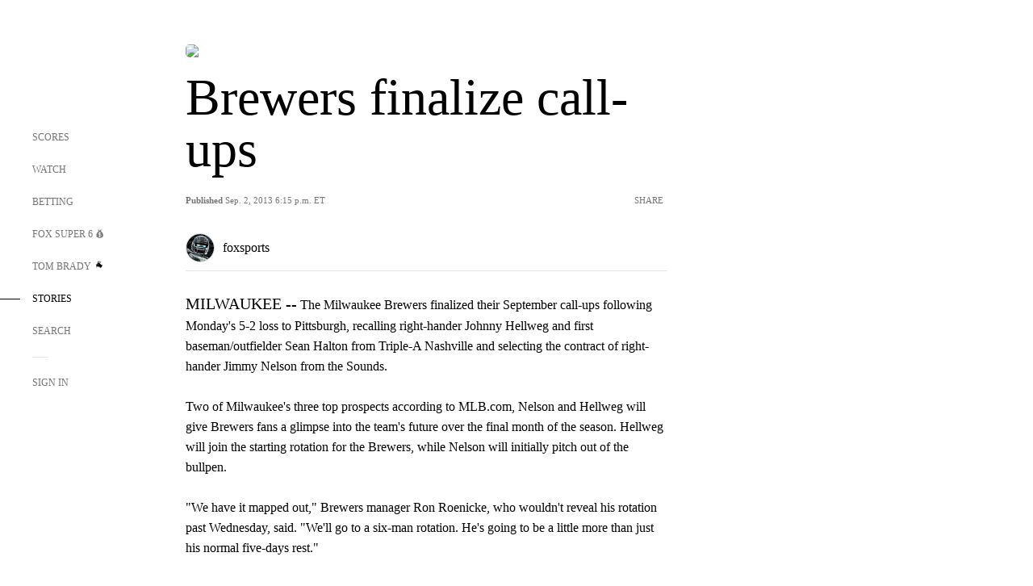

--- FILE ---
content_type: text/html; charset=utf-8
request_url: https://www.google.com/recaptcha/api2/aframe
body_size: 268
content:
<!DOCTYPE HTML><html><head><meta http-equiv="content-type" content="text/html; charset=UTF-8"></head><body><script nonce="M1T2qgy0d0VZwRgUzTZ00g">/** Anti-fraud and anti-abuse applications only. See google.com/recaptcha */ try{var clients={'sodar':'https://pagead2.googlesyndication.com/pagead/sodar?'};window.addEventListener("message",function(a){try{if(a.source===window.parent){var b=JSON.parse(a.data);var c=clients[b['id']];if(c){var d=document.createElement('img');d.src=c+b['params']+'&rc='+(localStorage.getItem("rc::a")?sessionStorage.getItem("rc::b"):"");window.document.body.appendChild(d);sessionStorage.setItem("rc::e",parseInt(sessionStorage.getItem("rc::e")||0)+1);localStorage.setItem("rc::h",'1766365263914');}}}catch(b){}});window.parent.postMessage("_grecaptcha_ready", "*");}catch(b){}</script></body></html>

--- FILE ---
content_type: text/css; charset=utf-8
request_url: https://www.foxsports.com/_nuxt/filterSingleArticleProps.COzj8dLw.css
body_size: -133
content:
.contributor-accordion[data-v-2958d9fc]{align-items:center;border-bottom:1px solid #e5e5e5;cursor:pointer;display:flex;justify-content:space-between;margin-bottom:10px;padding-bottom:20px}.contributor-wrapper[data-v-2958d9fc]{justify-content:space-between;position:relative;width:100%}.article-contributors.is-acc .contributor-wrapper[data-v-2958d9fc]:after{background:#e5e5e5;bottom:0;content:"";display:block;height:1px;position:absolute;right:0;width:calc(100% - 46px)}.contributor-accordion-images[data-v-2958d9fc]{display:flex}.headshot-wrapper[data-v-2958d9fc]{background-color:#fff}.headshot-wrapper+.headshot-wrapper[data-v-2958d9fc]{margin-left:-15px}.is-collapsed[data-v-2958d9fc]{display:none}.button-favorite[data-v-2958d9fc]{background:transparent;border:none;height:36px;padding:0;width:36px}.button-favorite .favorite-star[data-v-2958d9fc]{height:20px;width:20px}.contributor-fav[data-v-2958d9fc]{align-items:center;display:flex}.contributor-wrapper[data-v-2958d9fc]:last-child:after{background:#e5e5e5;bottom:0;content:"";display:block;height:1px;position:absolute;right:0;width:100%!important}.add-contr[data-v-2958d9fc]{border-bottom:1px solid #e5e5e5}


--- FILE ---
content_type: image/svg+xml
request_url: https://www.foxsports.com/icons/link-share.svg
body_size: 1268
content:
<svg xmlns="http://www.w3.org/2000/svg" xmlns:xlink="http://www.w3.org/1999/xlink" width="40px" height="40px" viewBox="0 0 40 40" version="1.1">
    <!-- Generator: sketchtool 60.1 (101010) - https://sketch.com -->
    <title>68CAA191-406C-4D42-BDF3-C1F4D964AEB9</title>
    <desc>Created with sketchtool.</desc>
    <g id="Latest" stroke="none" stroke-width="1" fill="none" fill-rule="evenodd">
        <g id="05-Stories-/-Share-/-02-Small" transform="translate(-25.000000, -348.000000)">
            <g id="icons" transform="translate(25.000000, 123.000000)">
                <g id="Share-Modal">
                    <g id="LINK" transform="translate(0.000000, 225.000000)">
                        <ellipse id="Oval" fill="#000000" opacity="0.800000012" cx="19.8025279" cy="19.8705214" rx="19.8025279" ry="19.8705214"/>
                        <g id="np_hyperlink_1489354_000000" transform="translate(12.918660, 12.307692)" fill="#FFFFFF" fill-rule="nonzero" stroke="#FFFFFF" stroke-linejoin="round" stroke-width="0.606060606">
                            <path d="M4.48699685,14.130064 C5.6281976,14.130799 6.72167074,13.676733 7.52921001,12.8679282 L8.95645728,11.4357804 L8.9557239,11.4357804 C9.08627264,11.3379005 9.16841409,11.1870347 9.1794166,11.0236535 C9.19115136,10.8602742 9.13174343,10.6998302 9.01586408,10.5843028 C8.90071698,10.4680237 8.74083885,10.4084136 8.5780167,10.4201887 C8.41519456,10.4319637 8.26557167,10.5136525 8.16730009,10.6446494 L6.74005282,12.0767973 C5.9354801,12.8841326 4.76204161,13.1998359 3.6625415,12.90399 C2.56313527,12.6081442 1.70424469,11.746361 1.40946751,10.6431799 C1.11463401,9.53999879 1.42927016,8.36258773 2.23382973,7.55510172 L3.66107701,6.12295388 C3.82903053,5.89775835 3.80702738,5.58277099 3.60900471,5.38406462 C3.41024603,5.18535825 3.09706875,5.16254291 2.8726438,5.33181353 L1.44539653,6.76396137 L1.44539653,6.76322547 C0.638627063,7.57276505 0.18465143,8.670784 0.18465143,9.81513071 C0.18465143,10.9602499 0.63791359,12.0574775 1.44466428,12.8670359 C2.252166,13.6765755 3.34644649,14.1306404 4.48687744,14.1299056 L4.48699685,14.130064 Z" id="Path"/>
                            <path d="M6.74007084,1.45049808 L5.31282357,2.88264592 L5.31355695,2.88264592 C5.1448693,3.10784145 5.16760657,3.42209405 5.36562924,3.62153518 C5.56365567,3.82024155 5.87756521,3.84232213 6.10199015,3.67378627 L7.52923742,2.24163843 C8.33381014,1.43430314 9.50724863,1.11859985 10.6067487,1.4144457 C11.706155,1.71029154 12.5650455,2.57207467 12.8598227,3.6752558 C13.1546562,4.77843693 12.8400201,5.95584799 12.0354605,6.76333399 L10.589156,8.21460452 C10.4586072,8.31248441 10.377198,8.46261539 10.3654633,8.62673136 C10.3537285,8.79011068 10.4138687,8.95055473 10.5290158,9.06608212 C10.644897,9.18162459 10.8047921,9.24197126 10.9675954,9.23019621 C11.1304157,9.21842116 11.2800405,9.13673244 11.378312,9.00573545 L12.8238843,7.55519969 C13.9100913,6.46452837 14.3347394,4.87482091 13.9372221,3.38532386 C13.5389725,1.89578912 12.3801602,0.733016807 10.8957599,0.333418622 C9.41132213,-0.0654636405 7.82707315,0.360648195 6.74015271,1.45057909 L6.74007084,1.45049808 Z" id="Path"/>
                            <path d="M5.08856761,9.77763065 C5.23671849,9.77615491 5.37827537,9.71507215 5.48242372,9.60836003 L9.57569589,5.50103328 C9.74364941,5.27583776 9.72164627,4.96158515 9.5236236,4.76214402 C9.32486492,4.56343765 9.01168763,4.54135707 8.78726269,4.70989293 L4.69399052,8.81721968 C4.53630538,8.97839095 4.48937385,9.219041 4.57517654,9.42805289 C4.66098674,9.63706478 4.86266878,9.77467276 5.088577,9.77763065 L5.08856761,9.77763065 Z" id="Path"/>
                        </g>
                    </g>
                </g>
            </g>
        </g>
    </g>
</svg>

--- FILE ---
content_type: text/javascript; charset=utf-8
request_url: https://www.foxsports.com/_nuxt/B476qJoZ.js
body_size: 556
content:
import{S as F,f as b,aO as V,X as g,$ as _,ai as a,am as l,aU as t,aj as n,aW as h,b4 as H,aT as p,cH as k,ao as N,aq as j,al as q,ap as A,aV as M,a as $,aR as x}from"#entry";import{s as D}from"./9EQj_YR7.js";const E={key:0},L={key:1},O=F({__name:"InteractionBar",props:{resourceId:{},contentType:{},showReactions:{type:Boolean},showComments:{type:Boolean},singleSelectReactions:{type:Boolean}},setup(I){const o=I,i=b(),f=V(),C=(i?.featureFlags?.disableReactionsAndCommentsOn||[]).includes(o.contentType.toLowerCase()),v=f.query?.forceCommenting==="true",d=((i?.featureFlags?.disableComments??!1)||C)&&!v||!o.showComments,w=f.query?.forceReactions!=="true",u=((i?.featureFlags?.disableHedgehogReactions??!1)||C)&&w||!o.showReactions,B=i?.hedgehog?.articleBottomReactionsCategories,m=g(!0),r=g(0),y=g(""),S=()=>{D(!1,o.resourceId,!0,y.value)},R=(s,e)=>{const c=window?.SegmentAnalytics;c&&c.trackEvent("Reaction Interaction",{properties:{asset_id:o.resourceId,interaction_type:s,reaction_id:e,page_content_type:o.contentType}})},T=async()=>{if(d)return;m.value=!0;const e=b().hedgehog;await $.post(`${e.apiPath}/v1/content/metrics`,{value:[o.resourceId]}).then(c=>{r.value=c.data.objects[1].commentsCount??0,y.value=c.data.objects[1].id}).catch(()=>{r.value=0}).finally(()=>{m.value=!1})};return _(async()=>{await T()}),(s,e)=>!t(u)||!t(d)?(n(),a("div",{key:0,class:M({"interaction-bar-container ff-n fs-12":!s.singleSelectReactions,"flex-col flex-centered pd-b-35":s.singleSelectReactions})},[s.singleSelectReactions?t(u)?l("",!0):(n(),a(h,{key:1},[q(s.$slots,"pre-reactions",{},void 0,!0),e[3]||(e[3]=p()),A(t(k),{class:"fs-20","resource-id":s.resourceId,"categories-to-include":t(B),"single-select":!0,onTrackInteraction:R},null,8,["resource-id","categories-to-include"])],64)):(n(),a(h,{key:0},[t(u)?l("",!0):(n(),H(t(k),{key:0,"resource-id":s.resourceId,onTrackInteraction:R},null,8,["resource-id"])),e[2]||(e[2]=p()),!t(d)&&!t(m)?(n(),a("div",{key:1,class:"comments-container pointer flex-centered",onClick:S},[t(r)>0?(n(),a("span",E,j(t(r)),1)):(n(),a("span",L,`
            Discuss
          `)),e[0]||(e[0]=p()),e[1]||(e[1]=N("span",{class:"comments-icon"},null,-1))])):l("",!0)],64))],2)):l("",!0)}}),G=x(O,[["__scopeId","data-v-b4f021e6"]]);export{G as default};


--- FILE ---
content_type: text/javascript; charset=utf-8
request_url: https://www.foxsports.com/_nuxt/BStx9sHN.js
body_size: 2562
content:
import{bU as w,aN as I,aO as C,bL as $,E as U,aP as y,aQ as k,aR as A,ai as r,am as l,aj as o,aT as a,ao as s,aW as f,aX as _,aY as T,aq as p,aV as g,b8 as S,bg as O}from"#entry";import{p as z}from"./CA9oolAv.js";var F=Object.defineProperty,P=Object.getOwnPropertyDescriptor,b=(e,t,n,u)=>{for(var d=u>1?void 0:u?P(t,n):t,c=e.length-1,i;c>=0;c--)(i=e[c])&&(d=(u?i(t,n,d):i(d))||d);return u&&d&&F(t,n,d),d};const v={width:36,height:36};let h=class extends I{contributors;additionalContributors;isAppview;isCollapsed=!0;MAX_AUTHORS=7;SHOW_ACCORDION_AUTHOR_LENGTH=3;favItemsToggle={};defaultImage="";additionalContributorsString="";created(){this.defaultImage=this.resizeImage("https://b.fssta.com/uploads/application/misc/byline-generic-headshot.png"),this.additionalContributorsString=this.additionalContributors?.length?this.additionalContributors.join(", "):"";const t=C();if(!this.isAppview)return;t.query?.favorites?.split(",")?.forEach(u=>{this.favItemsToggle[u]=!0})}favUri(t){return`personality:${t}`}get isIndyCarAuthor(){if(!this.isAdditionalContributors)return!1;const t=/^([A-Z][a-zA-Z’'é\\-]+(?:\s[A-Z][a-zA-Z’'é\\-]+)*) - Driver for ([A-Z][a-zA-Z]+(?:\s[A-Z][a-zA-Z]+)*)$/;return this.additionalContributors.some(n=>t.test(n))}get bylineImage(){return this.isIndyCarAuthor?this.resizeImage("https://b.fssta.com/uploads/application/leagues/logos/IndyCar.vresize.52.52.medium.1.png"):this.resizeImage("https://b.fssta.com/uploads/application/misc/byline-generic-headshot.png")}get isAdditionalContributors(){return this.additionalContributors?.length>0}get isContributors(){return this.contributors?.length>0}get showContributorsAccordion(){return this.contributors.length>this.SHOW_ACCORDION_AUTHOR_LENGTH}contributorUrl(t){return"/personalities/"+t}contributorImage(t){return t.thumbnail?.content?$(t.thumbnail.content.url,v.width,v.height,2):this.resizeImage("https://b.fssta.com/uploads/application/fs-app/default-headshot.vresize.350.350.medium.0.png")}getFSAPPEntityFavLink(t){return`fsapp://${this.favItemsToggle[t]?"unfollow":"follow"}/personality/${t}`}fakeToggleFavorite(t){setTimeout(()=>{this.favItemsToggle[t]=!this.favItemsToggle[t],this.$forceUpdate()},500)}fakeIsFavorite(t){return this.favItemsToggle[t]}resizeImage(t){return U(t,v.width*2,v.height*2)}};b([y({type:Array,required:!0})],h.prototype,"contributors",2);b([y({type:Array,required:!1})],h.prototype,"additionalContributors",2);b([y()],h.prototype,"isAppview",2);h=b([k],h);const R=w(h),B={key:0,class:"story-by-line"},E={class:"flex-inline gap-10"},H={class:"contributor-accordion-images"},N=["src","alt"],D={key:0},L={key:1},M=["href"],Z={class:"flex"},j={class:"headshot-wrapper flex-circle border-grey-d"},V=["src","alt"],X={class:"contributor flex mg-l-10"},q={class:"contributor-texts"},G={class:"contributor-name fs-16 lh-16 mg-auto"},W={class:"contributor-title fs-10 ff-n lh-15 mg-auto cl-gr-7 uc"},Y={key:0,class:"contributor-fav"},Q=["data-favorite-uri"],J=["href"],K={class:"headshot-wrapper flex-circle border-grey-d"},x=["src","alt"],tt={class:"contributor flex mg-l-10"},et={class:"contributor-texts"},st={class:"contributor-name fs-16 lh-16 mg-auto"},it={class:"contributor-title fs-10 ff-n lh-15 mg-auto cl-gr-7 uc"},rt={key:0,class:"contributor-fav"},ot=["href","onClick"],at={key:2,class:"add-contr pd-t-b-10 flex"},nt=["src","alt"],lt={class:"additional-contributor flex mg-l-10"},dt={class:"additional-contributor-name fs-16 lh-16"};function ut(e,t,n,u,d,c){return e.isContributors||e.isAdditionalContributors?(o(),r("div",B,[e.showContributorsAccordion?(o(),r("div",{key:0,class:"contributor-accordion",onClick:t[0]||(t[0]=i=>e.isCollapsed=!e.isCollapsed)},[s("div",E,[s("div",H,[(o(!0),r(f,null,_(e.contributors,(i,m)=>(o(),r(f,null,[m<e.MAX_AUTHORS?(o(),r("div",{key:`contributor-${m}`,style:T(`z-index: ${e.MAX_AUTHORS-m}`),class:"headshot-wrapper flex-circle border-grey-d contributor-accordion-img"},[s("img",{src:e.contributorImage(i),alt:i.full_name,class:"contributor-headshot",width:"36",height:"36"},null,8,N)],4)):l("",!0)],64))),256))]),t[2]||(t[2]=a()),e.contributors.length<=e.MAX_AUTHORS?(o(),r("div",D,p(e.contributors[0].full_name)+" and "+p(e.contributors.length-1)+` more
        `,1)):(o(),r("div",L,`
          Expand to see all authors
        `))]),t[3]||(t[3]=a()),s("div",{class:g([{"down-arrow":e.isCollapsed},"accordion-arrow"])},null,2)])):l("",!0),t[13]||(t[13]=a()),e.isContributors?(o(),r("div",{key:1,class:g(["article-contributors",{"is-collapsed":e.showContributorsAccordion&&e.isCollapsed,"is-acc":e.showContributorsAccordion}])},[(o(!0),r(f,null,_(e.contributors,i=>(o(),r(f,null,[i&&!e.isAppview?(o(),r("a",{key:`if_${i.name_id}`,href:e.contributorUrl(i.name_id),class:"contributor-wrapper pd-t-b-10 flex"},[s("div",Z,[s("div",j,[s("img",{src:e.contributorImage(i),alt:i.full_name,class:g("contributor-headshot"),width:"36",height:"36"},null,8,V)]),t[5]||(t[5]=a()),s("div",X,[s("div",q,[s("div",G,p(i.full_name),1),t[4]||(t[4]=a()),s("div",W,p(i.job_title),1)])])]),t[7]||(t[7]=a()),i.person_uri?(o(),r("div",Y,[e.isAppview?l("",!0):(o(),r("button",{key:0,"data-favorite-uri":e.favUri(i.person_uri),class:"button-favorite pointer fs-14","data-action-location":"article header","aria-label":"Follow Button",onClick:t[1]||(t[1]=S(()=>{},["prevent"]))},[...t[6]||(t[6]=[s("span",{class:"favorite-star"},null,-1)])],8,Q))])):l("",!0)],8,M)):i?(o(),r("div",{key:`else_if_${i.name_id}`,class:"contributor-wrapper pd-t-b-10 flex"},[s("a",{class:"flex",href:e.contributorUrl(i.name_id)},[s("div",K,[s("img",{src:e.contributorImage(i),alt:i.full_name,class:g("contributor-headshot"),width:"36",height:"36"},null,8,x)]),t[9]||(t[9]=a()),s("div",tt,[s("div",et,[s("div",st,p(i.full_name),1),t[8]||(t[8]=a()),s("div",it,p(i.job_title),1)])])],8,J),t[11]||(t[11]=a()),i.person_uri?(o(),r("div",rt,[s("a",{href:e.getFSAPPEntityFavLink(i.person_uri),class:g(["button-favorite",{favorite:e.fakeIsFavorite(e.favUri(i.person_uri))}]),onClick:m=>e.fakeToggleFavorite(e.favUri(i.person_uri))},[...t[10]||(t[10]=[s("span",{class:"favorite-star"},null,-1)])],10,ot)])):l("",!0)])):l("",!0)],64))),256))],2)):l("",!0),t[14]||(t[14]=a()),e.isAdditionalContributors?(o(),r("div",at,[s("div",{class:g([{"flex-circle border-grey-d":!e.isIndyCarAuthor},"headshot-wrapper"])},[s("img",{src:e.bylineImage,alt:e.additionalContributorsString,class:g("contributor-headshot"),width:"36",height:"36"},null,8,nt)],2),t[12]||(t[12]=a()),s("div",lt,[s("div",dt,p(e.additionalContributorsString),1)])])):l("",!0)])):l("",!0)}const $t=A(R,[["render",ut],["__scopeId","data-v-2958d9fc"]]),pt=O({name:"ArticleEntityImg",props:{articleTopic:{type:Object,default:null},articleTitle:{type:String,default:""},desktopImageUrl:{type:String,default:""},tabletImageUrl:{type:String,default:""},imageAlt:{type:String,default:""},mobileImageUrl:{type:String,default:""},smallMobileImageUrl:{type:String,default:""},articleType:{type:String,default:""}},computed:{hasImages(){return!!this.desktopImageUrl&&!!this.tabletImageUrl&&!!this.mobileImageUrl&&!!this.smallMobileImageUrl},caughtUpMessage(){return"You're All Caught Up!"},favoriteUri(){return`${this.articleTopic.tag_type}:${this.articleTopic.external_uri}`},isDataskrive(){return this.articleType==="external_dataskrive"}}},"$ak5GAPxySI"),gt={class:"image-header-container-wrapper"},ht={class:"image-header-container"},ct={key:0,class:"fs-16 story-topic flex-inline uc"},mt=["data-favorite-uri"],ft={key:1,class:"image-story"},vt=["srcset"],bt=["srcset"],yt=["srcset"],_t=["srcset","alt"];function At(e,t,n,u,d,c){return o(),r("div",gt,[s("div",ht,[e.articleTopic&&!e.isDataskrive?(o(),r("div",ct,[e.favoriteUri?(o(),r("button",{key:0,"data-favorite-uri":e.favoriteUri,class:"button-favorite pointer fs-14","data-action-location":"article entity image","aria-label":"Follow Button"},[...t[0]||(t[0]=[s("span",{class:"favorite-star white"},null,-1)])],8,mt)):l("",!0),a(" "+p(e.articleTopic.title),1)])):l("",!0),t[4]||(t[4]=a()),e.hasImages?(o(),r("picture",ft,[s("source",{srcset:e.smallMobileImageUrl,media:"(max-width: 499px)"},null,8,vt),t[1]||(t[1]=a()),s("source",{srcset:e.mobileImageUrl,media:"(min-width: 500px) and (max-width: 768px)"},null,8,bt),t[2]||(t[2]=a()),s("source",{srcset:e.tabletImageUrl,media:"(min-width: 768px) and (max-width: 1023px)"},null,8,yt),t[3]||(t[3]=a()),s("img",{srcset:e.desktopImageUrl,alt:e.imageAlt,class:"image-story",width:"647",height:"364"},null,8,_t)])):l("",!0)])])}const Ut=A(pt,[["render",At]]),kt=e=>{const t=z(e,["id","canonical_url","sponsored","header","thumbnail","components","comments","overlayType","livefyre__","branding","dateline","headlines","isPreview","storycard_image","social_image","fn__contributors","fn__additional_authors","show_advertisements","show_reactions","show_comments","content_type"]);if(t&&e.wp__tags&&e.wp__tags.length){const n=e.wp__tags[0];n.path&&n.path.includes("columns/")&&(t.series={isSeries:!0,title:n.title,url:`/category/${n.slug}`})}return t};export{Ut as A,$t as a,kt as f};


--- FILE ---
content_type: text/javascript; charset=utf-8
request_url: https://www.foxsports.com/_nuxt/CUkJwkz7.js
body_size: 1272
content:
const __vite__mapDeps=(i,m=__vite__mapDeps,d=(m.f||(m.f=["./CH0HRLwy.js","./Beu8n23R.js","./entry.DSPFf9Jp.css","./CE119TSl.js","./CJBzltZI.js","./1vHs5x6H.js","./ChG3eLJ9.js"])))=>i.map(i=>d[i]);
import{S as B,f as D,aO as F,X as h,U as P,$ as V,a as U,b as q,a4 as M,ai as o,am as c,aU as a,aj as s,aW as E,ap as j,aT as T,ao as $,cw as G,cx as b,_ as J,aR as W}from"#entry";import{c as k,s as _}from"./9EQj_YR7.js";import X from"./CF2PzzoT.js";const Y={class:"external-comments-container"},z=["id","options"],H=["id","options"],K=B({__name:"Comments",props:{resourceId:{},displayNav:{type:Boolean},contentType:{},enableExternalCompact:{type:Boolean},showComments:{type:Boolean}},setup(A){const I={openCommentingOverlay:"Open Commenting Overlay",closeCommentingOverlay:"Close Commenting Overlay",beganTypingInCommentTextArea:"Began typing in Comment text area",commentSuccessfullySubmitted:"Commented successfully submitted",replyCTAClicked:"Reply CTA clicked",beganEditingComment:"Began Editing a comment",completedEditingComment:"Completed editing a comment",moreCTAClicked:"More CTA clicked",deletedComment:"Deleted a comment",reportedComment:"Reported a comment",blockedUser:"Blocked a user",viewAllCommentsCTAClicked:"View All Comments CTA clicked",singInCTAClicked:"Sign In CTA clicked"},t=A,l=D(),d=l.hedgehog,N=F(),x=(l?.featureFlags?.disableReactionsAndCommentsOn||[]).includes(t.contentType.toLowerCase()),S=N.query?.forceCommenting==="true",O=((l?.featureFlags?.disableComments??!1)||x)&&!S||t.showComments===!1,p=h(null);let i=!1,u=null,L=!1;const g=h(""),r=P(()=>p.value?JSON.stringify({onAuthRequired:!0,onNeedsDisplayName:!0,enableCompact:L,enableExternalCompact:t.enableExternalCompact,theme:{theme:"foxsports",mode:"light",fonts:{primary:"proxima-nova",secondary:"haas-grot-text-r",loadFromGoogle:!0}},appName:"foxsports.com",auth:{token:p.value,platform:d.platform,tenant:d.tenant}}):null),C=async e=>{p.value=G().idToken||b().foxLocalStorage.idToken||b().anonLocalStorage.idToken,!e?.detail?.isShowDisplayNameInput&&i&&(i=!1,window.dispatchEvent(new Event("fscom-close-flyout")),setTimeout(()=>{_(t.displayNav,t.resourceId,!0)},300))},y=async e=>{i=k(e,t.resourceId)?.isPopup??!1,await v("?isCheckDisplayName=true")},f=async e=>{i=k(e,t.resourceId)?.isPopup??!1,await v("change-display-name")},v=async(e="")=>{if(!u){const{loadAccountView:n}=await J(async()=>{const{loadAccountView:m}=await import("./CH0HRLwy.js");return{loadAccountView:m}},__vite__mapDeps([0,1,2,3,4,5,6]),import.meta.url);u=n}await u(e)},R=e=>{e.preventDefault(),e.stopPropagation(),_(t.displayNav,t.resourceId,!0,g.value)},w=e=>{const n=I[e.detail?.interaction_type];if(!n)return;const m=window?.SegmentAnalytics;m&&m.trackEvent("Commenting Interaction",{properties:{asset_id:t.resourceId,interaction_type:n,page_content_type:t.contentType}})};return V(async()=>{await U.post(`${d.apiPath}/v1/content/metrics`,{value:[t.resourceId]}).then(e=>{g.value=e.data.objects[1].id}).catch(e=>{console.error("[Comments] Error fetching hedgehog post id",e)}),await q(),await C(),window.addEventListener("onUserStateChange",C),window.addEventListener("authRequired",y),window.addEventListener("needsDisplayName",f),window.addEventListener("analyticsEvent",w)}),M(()=>{window.removeEventListener("onUserStateChange",C),window.removeEventListener("authRequired",y),window.removeEventListener("needsDisplayName",f),window.removeEventListener("analyticsEvent",w)}),(e,n)=>a(O)?c("",!0):(s(),o(E,{key:0},[t.enableExternalCompact?a(r)?(s(),o("hedgehog-comment-embed",{key:1,id:t.resourceId,options:a(r)},null,8,H)):c("",!0):(s(),o(E,{key:0},[j(X,{class:"mg-t-10 mg-b-10"}),n[1]||(n[1]=T()),$("div",Y,[a(r)?(s(),o("hedgehog-comment-embed",{key:0,id:t.resourceId,options:a(r)},null,8,z)):c("",!0),n[0]||(n[0]=T()),t.displayNav?c("",!0):(s(),o("button",{key:1,class:"external-comments-overlay","aria-label":"Open comments",type:"button",onClick:R}))])],64))],64))}}),oe=W(K,[["__scopeId","data-v-14082917"]]);export{oe as default};


--- FILE ---
content_type: text/javascript; charset=utf-8
request_url: https://www.foxsports.com/_nuxt/sqpnHQtg.js
body_size: 11
content:
import{ac as d,aa as c}from"#entry";function f(){const e=window?.FsVideoEventHandler;e&&e.onPlayerLoaded(t=>{p(t)})}async function p(e){const t=e?.fngPlayer?.playlist;if(!t||t.length===0)return;const o=await u(e);t.queue=o}async function u(e){const t=e?.playerData?.id,a=await d().getVideos({external_id:t}).then(i=>i.results[0]).catch(i=>(console.error(`AutoPlayRelatedVideos:: Error fetching video - ${i}`),null));if(!a)return;const s=Object.prototype.hasOwnProperty.call(a,"category")?a.category:null;let n={},r=[];return s&&Object.prototype.hasOwnProperty.call(s,"spark_id")&&(n={content_type:"external_delta_clip,external_media_cloud",categoryId:s.spark_id,size:10},r=await l(n)),!r.length&&!c(a.spark_shows)&&a.spark_shows?.delta_show_code&&(n={content_type:"external_delta_clip,external_media_cloud",uri:a.spark_shows.delta_show_code,size:10},r=await l(n)),r.length||(r=await l({size:10})),r=y(r,t),r}async function l(e){return await d().getVideos(e).then(a=>a.results).catch(a=>(console.error(`AutoPlayRelatedVideos:: Error fetching related videos - ${a}`),[]))}function y(e,t){return e.filter(o=>o.external_id!==t)}export{f as a};


--- FILE ---
content_type: text/javascript; charset=utf-8
request_url: https://www.foxsports.com/_nuxt/9EQj_YR7.js
body_size: -148
content:
function l(t,n,i,o){if(!t&&window.FSAppInterface?.initializeComments){if(!o){console.error("[Comments] Hedgehog post id is required");return}window.FSAppInterface.initializeComments(o);return}m(!0,null,i,n)}function a(t,n){return m(!1,t,!1,n)}function m(t,n,i,o){const r=o?document.querySelector(`hedgehog-comment-embed[id="${o}"]`):document.querySelector("hedgehog-comment-embed"),c="/suite/extended/modal";if(r)try{const e=JSON.parse(r.getAttribute("options")||"{}"),u=n?.detail?.currentRoute&&n.detail.currentRoute.includes(c),s=new Date().getTime();return e.enableCompact?e.openCompact=(t?1:-1)*s:t?e.initialRoute=`${i?c:"/"}?q=${s}`:e.initialRoute=`/?q=${s}`,r.setAttribute("options",JSON.stringify(e)),{success:!0,isPopup:u}}catch(e){return console.error("[Web Component] Error updating web component options:",e),{success:!1}}}export{a as c,l as s};


--- FILE ---
content_type: text/javascript; charset=utf-8
request_url: https://www.foxsports.com/_nuxt/CKBKdPwz.js
body_size: -457
content:
import{ag as a}from"#entry";function r(e,o){const t=a(e,o?.in);return t.setHours(23,59,59,999),t}export{r as e};


--- FILE ---
content_type: text/javascript; charset=utf-8
request_url: https://www.foxsports.com/js/content-cards.min.js
body_size: 30402
content:
(function(){var s=document.createElement('style');s.innerHTML=".content-card{display:block;width:100%}@media screen and (min-width: 1024px){.content-card .content-card.has-group-order,.content-card.has-group-title.has-group-order{display:flex;flex-direction:column}}@media screen and (min-width: 1024px){.content-card.has-group-order:not(.captioned),.content-card.matchup.has-group-order{flex:1 1 48%}}@media screen and (min-width: 1024px){.content-card.has-group-order .specialized .content-card-cta{display:flex}}.content-card-image{width:100%;height:auto;border-radius:5px 5px 0 0}@media screen and (min-width: 1024px){.content-card-image{border-radius:5px}}.content-card-title{margin-bottom:6px}.content-card.matchup .content-card-title{font-family:ProximaNova;color:#757575;font-size:10px;letter-spacing:-.2px;text-transform:uppercase}.content-card.matchup .matchupCaptioned .content-card-body{display:flex;flex-direction:column;align-items:center;gap:6px}@media screen and (min-width: 1024px){.content-card.matchup .matchupCaptioned .content-card-body{flex-direction:row}}.content-card-description{line-height:20px}@media screen and (max-width: 1023px){.matchupCaptioned .content-card-image,.captioned .content-card-image,.banner .content-card-image{margin-bottom:20px}}.matchupCaptioned .live.content-card-status,.captioned .live.content-card-status,.banner .live.content-card-status{color:#e60000}@media screen and (min-width: 1024px){.matchupCaptioned,.captioned,.banner{display:flex;gap:20px}.matchupCaptioned .content-card-image,.captioned .content-card-image,.banner .content-card-image{max-width:251px}}.matchupCaptioned .content-card-cta,.captioned .content-card-cta,.banner .content-card-cta{font-weight:400;line-height:20px;display:flex;padding:17.5px 30px;justify-content:center;align-items:center;border-radius:55px;border:2px solid #d9d9d9;color:#000;margin:20px 0;align-self:flex-end}@media screen and (min-width: 1024px){.matchupCaptioned .content-card-cta,.captioned .content-card-cta,.banner .content-card-cta{min-width:75px;max-width:181px}}.matchupCaptioned .content-card-cta:hover,.captioned .content-card-cta:hover,.banner .content-card-cta:hover{background:#d9d9d9}@media screen and (min-width: 1024px){.matchupCaptioned{align-items:center}.matchupCaptioned .content-card-image{width:181px}.stacked .matchupCaptioned .content-card-image{width:146px}.stacked .matchupCaptioned .content-card-status{font-size:10px}.stacked .matchupCaptioned .content-card-cta{display:none}}@media screen and (max-width: 1023px){.matchupCaptioned .content-card-body .content-card-title,.matchupCaptioned .content-card-description{text-align:center}}.matchupCaptioned .content-card-status{display:flex;align-items:center;gap:5px}@media screen and (max-width: 1023px){.matchupCaptioned .content-card-status{justify-content:center}}@media screen and (max-width: 1023px){.matchupCaptioned .content-card-cta{padding:17.5px 0;width:100%}}.matchupSpecialized,.content-card .specialized{display:flex;align-items:center;gap:20px}.matchupSpecialized .content-card-body,.content-card .specialized .content-card-body{display:flex;gap:6px}@media screen and (max-width: 1023px){.matchupSpecialized .content-card-body,.content-card .specialized .content-card-body{flex-direction:column}.matchupSpecialized .content-card-body .content-card-cta,.content-card .specialized .content-card-body .content-card-cta{color:#007dff}}@media screen and (min-width: 1024px){.matchupSpecialized .content-card-body,.content-card .specialized .content-card-body{align-items:center}}.matchupSpecialized .content-card-image,.content-card .specialized .content-card-image{border-radius:7.5px}.stacked .content-card .specialized .content-card-body{display:block}.stacked .content-card .specialized .content-card-body .content-card-cta{color:#007dff;border:none;padding:0;margin:0;justify-content:flex-start}.stacked .content-card .specialized .content-card-body .content-card-cta:hover{background:none}.content-card .specialized .content-card-image{width:90px;height:90px}.content-card .specialized .content-card-cta{min-width:121px}@media screen and (max-width: 1023px){.content-card .specialized .content-card-cta{font-family:HaasGrotTextR-55Roman}}.content-card-cta{font-weight:400;line-height:20px}@media screen and (min-width: 1024px){.content-card-cta{display:flex;padding:17.5px 30px;justify-content:center;align-items:center;border-radius:55px;border:1px solid #d9d9d9;color:#000;margin:10px 0 20px;align-self:flex-end}.content-card-cta:hover{background:#d9d9d9;border-color:#888}}@media screen and (min-width: 1024px){.content-card-body{width:100%;justify-content:space-between}}.matchupSpecialized .content-card-image{width:146px;height:82px}.matchupSpecialized .content-card-status{display:flex;gap:5px;align-items:center}@media screen and (min-width: 1024px){.content-card.hide-desktop{display:none}}.content-cards{gap:20px;display:flex;flex-direction:column}.content-cards.stacked{flex-direction:row;flex-wrap:wrap}.content-cards.stacked .content-card-group-title{width:100%}.content-cards:first-child .content-card{margin-top:0}.layout-homepage .content-cards{margin:20px 0}@media screen and (max-width: 767px){.layout-homepage .content-cards{width:calc(100% - 25px)}}@media screen and (min-width: 768px) and (max-width: 1023px){.layout-homepage .content-cards{width:calc(100% - 50px)}}.live .content-cards{padding-bottom:30px}\n";document.head.appendChild(s);})();
/**
* @vue/shared v3.5.21
* (c) 2018-present Yuxi (Evan) You and Vue contributors
* @license MIT
**/function gi(e){const t=Object.create(null);for(const n of e.split(","))t[n]=1;return n=>n in t}const mi={},bi=()=>{},yi=Object.assign,_i=(e,t)=>{const n=e.indexOf(t);n>-1&&e.splice(n,1)},vi=Object.prototype.hasOwnProperty,Xt=(e,t)=>vi.call(e,t),He=Array.isArray,bt=e=>fn(e)==="[object Map]",wi=e=>fn(e)==="[object Set]",Rn=e=>typeof e=="function",xi=e=>typeof e=="string",jt=e=>typeof e=="symbol",It=e=>e!==null&&typeof e=="object",Ci=Object.prototype.toString,fn=e=>Ci.call(e),Si=e=>fn(e).slice(8,-1),Oi=e=>fn(e)==="[object Object]",qn=e=>xi(e)&&e!=="NaN"&&e[0]!=="-"&&""+parseInt(e,10)===e,Je=(e,t)=>!Object.is(e,t),Ti=(e,t,n,s=!1)=>{Object.defineProperty(e,t,{configurable:!0,enumerable:!1,writable:s,value:n})};/**
* @vue/reactivity v3.5.21
* (c) 2018-present Yuxi (Evan) You and Vue contributors
* @license MIT
**/let re;class Ei{constructor(t=!1){this.detached=t,this._active=!0,this._on=0,this.effects=[],this.cleanups=[],this._isPaused=!1,this.parent=re,!t&&re&&(this.index=(re.scopes||(re.scopes=[])).push(this)-1)}get active(){return this._active}pause(){if(this._active){this._isPaused=!0;let t,n;if(this.scopes)for(t=0,n=this.scopes.length;t<n;t++)this.scopes[t].pause();for(t=0,n=this.effects.length;t<n;t++)this.effects[t].pause()}}resume(){if(this._active&&this._isPaused){this._isPaused=!1;let t,n;if(this.scopes)for(t=0,n=this.scopes.length;t<n;t++)this.scopes[t].resume();for(t=0,n=this.effects.length;t<n;t++)this.effects[t].resume()}}run(t){if(this._active){const n=re;try{return re=this,t()}finally{re=n}}}on(){++this._on===1&&(this.prevScope=re,re=this)}off(){this._on>0&&--this._on===0&&(re=this.prevScope,this.prevScope=void 0)}stop(t){if(this._active){this._active=!1;let n,s;for(n=0,s=this.effects.length;n<s;n++)this.effects[n].stop();for(this.effects.length=0,n=0,s=this.cleanups.length;n<s;n++)this.cleanups[n]();if(this.cleanups.length=0,this.scopes){for(n=0,s=this.scopes.length;n<s;n++)this.scopes[n].stop(!0);this.scopes.length=0}if(!this.detached&&this.parent&&!t){const r=this.parent.scopes.pop();r&&r!==this&&(this.parent.scopes[this.index]=r,r.index=this.index)}this.parent=void 0}}}function Mi(){return re}let H;const vn=new WeakSet;class Xs{constructor(t){this.fn=t,this.deps=void 0,this.depsTail=void 0,this.flags=5,this.next=void 0,this.cleanup=void 0,this.scheduler=void 0,re&&re.active&&re.effects.push(this)}pause(){this.flags|=64}resume(){this.flags&64&&(this.flags&=-65,vn.has(this)&&(vn.delete(this),this.trigger()))}notify(){this.flags&2&&!(this.flags&32)||this.flags&8||Qs(this)}run(){if(!(this.flags&1))return this.fn();this.flags|=2,vs(this),er(this);const t=H,n=he;H=this,he=!0;try{return this.fn()}finally{tr(this),H=t,he=n,this.flags&=-3}}stop(){if(this.flags&1){for(let t=this.deps;t;t=t.nextDep)Jn(t);this.deps=this.depsTail=void 0,vs(this),this.onStop&&this.onStop(),this.flags&=-2}}trigger(){this.flags&64?vn.add(this):this.scheduler?this.scheduler():this.runIfDirty()}runIfDirty(){Dn(this)&&this.run()}get dirty(){return Dn(this)}}let Zs=0,yt,_t;function Qs(e,t=!1){if(e.flags|=8,t){e.next=_t,_t=e;return}e.next=yt,yt=e}function Bn(){Zs++}function Gn(){if(--Zs>0)return;if(_t){let t=_t;for(_t=void 0;t;){const n=t.next;t.next=void 0,t.flags&=-9,t=n}}let e;for(;yt;){let t=yt;for(yt=void 0;t;){const n=t.next;if(t.next=void 0,t.flags&=-9,t.flags&1)try{t.trigger()}catch(s){e||(e=s)}t=n}}if(e)throw e}function er(e){for(let t=e.deps;t;t=t.nextDep)t.version=-1,t.prevActiveLink=t.dep.activeLink,t.dep.activeLink=t}function tr(e){let t,n=e.depsTail,s=n;for(;s;){const r=s.prevDep;s.version===-1?(s===n&&(n=r),Jn(s),Pi(s)):t=s,s.dep.activeLink=s.prevActiveLink,s.prevActiveLink=void 0,s=r}e.deps=t,e.depsTail=n}function Dn(e){for(let t=e.deps;t;t=t.nextDep)if(t.dep.version!==t.version||t.dep.computed&&(nr(t.dep.computed)||t.dep.version!==t.version))return!0;return!!e._dirty}function nr(e){if(e.flags&4&&!(e.flags&16)||(e.flags&=-17,e.globalVersion===Tt)||(e.globalVersion=Tt,!e.isSSR&&e.flags&128&&(!e.deps&&!e._dirty||!Dn(e))))return;e.flags|=2;const t=e.dep,n=H,s=he;H=e,he=!0;try{er(e);const r=e.fn(e._value);(t.version===0||Je(r,e._value))&&(e.flags|=128,e._value=r,t.version++)}catch(r){throw t.version++,r}finally{H=n,he=s,tr(e),e.flags&=-3}}function Jn(e,t=!1){const{dep:n,prevSub:s,nextSub:r}=e;if(s&&(s.nextSub=r,e.prevSub=void 0),r&&(r.prevSub=s,e.nextSub=void 0),n.subs===e&&(n.subs=s,!s&&n.computed)){n.computed.flags&=-5;for(let i=n.computed.deps;i;i=i.nextDep)Jn(i,!0)}!t&&!--n.sc&&n.map&&n.map.delete(n.key)}function Pi(e){const{prevDep:t,nextDep:n}=e;t&&(t.nextDep=n,e.prevDep=void 0),n&&(n.prevDep=t,e.nextDep=void 0)}let he=!0;const sr=[];function je(){sr.push(he),he=!1}function Ie(){const e=sr.pop();he=e===void 0?!0:e}function vs(e){const{cleanup:t}=e;if(e.cleanup=void 0,t){const n=H;H=void 0;try{t()}finally{H=n}}}let Tt=0;class Ai{constructor(t,n){this.sub=t,this.dep=n,this.version=n.version,this.nextDep=this.prevDep=this.nextSub=this.prevSub=this.prevActiveLink=void 0}}class rr{constructor(t){this.computed=t,this.version=0,this.activeLink=void 0,this.subs=void 0,this.map=void 0,this.key=void 0,this.sc=0,this.__v_skip=!0}track(t){if(!H||!he||H===this.computed)return;let n=this.activeLink;if(n===void 0||n.sub!==H)n=this.activeLink=new Ai(H,this),H.deps?(n.prevDep=H.depsTail,H.depsTail.nextDep=n,H.depsTail=n):H.deps=H.depsTail=n,ir(n);else if(n.version===-1&&(n.version=this.version,n.nextDep)){const s=n.nextDep;s.prevDep=n.prevDep,n.prevDep&&(n.prevDep.nextDep=s),n.prevDep=H.depsTail,n.nextDep=void 0,H.depsTail.nextDep=n,H.depsTail=n,H.deps===n&&(H.deps=s)}return n}trigger(t){this.version++,Tt++,this.notify(t)}notify(t){Bn();try{for(let n=this.subs;n;n=n.prevSub)n.sub.notify()&&n.sub.dep.notify()}finally{Gn()}}}function ir(e){if(e.dep.sc++,e.sub.flags&4){const t=e.dep.computed;if(t&&!e.dep.subs){t.flags|=20;for(let s=t.deps;s;s=s.nextDep)ir(s)}const n=e.dep.subs;n!==e&&(e.prevSub=n,n&&(n.nextSub=e)),e.dep.subs=e}}const Fn=new WeakMap,Ye=Symbol(""),Ln=Symbol(""),Et=Symbol("");function J(e,t,n){if(he&&H){let s=Fn.get(e);s||Fn.set(e,s=new Map);let r=s.get(n);r||(s.set(n,r=new rr),r.map=s,r.key=n),r.track()}}function Pe(e,t,n,s,r,i){const o=Fn.get(e);if(!o){Tt++;return}const l=c=>{c&&c.trigger()};if(Bn(),t==="clear")o.forEach(l);else{const c=He(e),d=c&&qn(n);if(c&&n==="length"){const u=Number(s);o.forEach((h,_)=>{(_==="length"||_===Et||!jt(_)&&_>=u)&&l(h)})}else switch((n!==void 0||o.has(void 0))&&l(o.get(n)),d&&l(o.get(Et)),t){case"add":c?d&&l(o.get("length")):(l(o.get(Ye)),bt(e)&&l(o.get(Ln)));break;case"delete":c||(l(o.get(Ye)),bt(e)&&l(o.get(Ln)));break;case"set":bt(e)&&l(o.get(Ye));break}}Gn()}function Qe(e){const t=L(e);return t===e?t:(J(t,"iterate",Et),pe(e)?t:t.map(Q))}function un(e){return J(e=L(e),"iterate",Et),e}const $i={__proto__:null,[Symbol.iterator](){return wn(this,Symbol.iterator,Q)},concat(...e){return Qe(this).concat(...e.map(t=>He(t)?Qe(t):t))},entries(){return wn(this,"entries",e=>(e[1]=Q(e[1]),e))},every(e,t){return Ee(this,"every",e,t,void 0,arguments)},filter(e,t){return Ee(this,"filter",e,t,n=>n.map(Q),arguments)},find(e,t){return Ee(this,"find",e,t,Q,arguments)},findIndex(e,t){return Ee(this,"findIndex",e,t,void 0,arguments)},findLast(e,t){return Ee(this,"findLast",e,t,Q,arguments)},findLastIndex(e,t){return Ee(this,"findLastIndex",e,t,void 0,arguments)},forEach(e,t){return Ee(this,"forEach",e,t,void 0,arguments)},includes(...e){return xn(this,"includes",e)},indexOf(...e){return xn(this,"indexOf",e)},join(e){return Qe(this).join(e)},lastIndexOf(...e){return xn(this,"lastIndexOf",e)},map(e,t){return Ee(this,"map",e,t,void 0,arguments)},pop(){return at(this,"pop")},push(...e){return at(this,"push",e)},reduce(e,...t){return ws(this,"reduce",e,t)},reduceRight(e,...t){return ws(this,"reduceRight",e,t)},shift(){return at(this,"shift")},some(e,t){return Ee(this,"some",e,t,void 0,arguments)},splice(...e){return at(this,"splice",e)},toReversed(){return Qe(this).toReversed()},toSorted(e){return Qe(this).toSorted(e)},toSpliced(...e){return Qe(this).toSpliced(...e)},unshift(...e){return at(this,"unshift",e)},values(){return wn(this,"values",Q)}};function wn(e,t,n){const s=un(e),r=s[t]();return s!==e&&!pe(e)&&(r._next=r.next,r.next=()=>{const i=r._next();return i.value&&(i.value=n(i.value)),i}),r}const ji=Array.prototype;function Ee(e,t,n,s,r,i){const o=un(e),l=o!==e&&!pe(e),c=o[t];if(c!==ji[t]){const h=c.apply(e,i);return l?Q(h):h}let d=n;o!==e&&(l?d=function(h,_){return n.call(this,Q(h),_,e)}:n.length>2&&(d=function(h,_){return n.call(this,h,_,e)}));const u=c.call(o,d,s);return l&&r?r(u):u}function ws(e,t,n,s){const r=un(e);let i=n;return r!==e&&(pe(e)?n.length>3&&(i=function(o,l,c){return n.call(this,o,l,c,e)}):i=function(o,l,c){return n.call(this,o,Q(l),c,e)}),r[t](i,...s)}function xn(e,t,n){const s=L(e);J(s,"iterate",Et);const r=s[t](...n);return(r===-1||r===!1)&&Qn(n[0])?(n[0]=L(n[0]),s[t](...n)):r}function at(e,t,n=[]){je(),Bn();const s=L(e)[t].apply(e,n);return Gn(),Ie(),s}const Ii=gi("__proto__,__v_isRef,__isVue"),or=new Set(Object.getOwnPropertyNames(Symbol).filter(e=>e!=="arguments"&&e!=="caller").map(e=>Symbol[e]).filter(jt));function Ri(e){jt(e)||(e=String(e));const t=L(this);return J(t,"has",e),t.hasOwnProperty(e)}class lr{constructor(t=!1,n=!1){this._isReadonly=t,this._isShallow=n}get(t,n,s){if(n==="__v_skip")return t.__v_skip;const r=this._isReadonly,i=this._isShallow;if(n==="__v_isReactive")return!r;if(n==="__v_isReadonly")return r;if(n==="__v_isShallow")return i;if(n==="__v_raw")return s===(r?i?Ki:ar:i?ur:fr).get(t)||Object.getPrototypeOf(t)===Object.getPrototypeOf(s)?t:void 0;const o=He(t);if(!r){let c;if(o&&(c=$i[n]))return c;if(n==="hasOwnProperty")return Ri}const l=Reflect.get(t,n,te(t)?t:s);return(jt(n)?or.has(n):Ii(n))||(r||J(t,"get",n),i)?l:te(l)?o&&qn(n)?l:l.value:It(l)?r?dr(l):Xn(l):l}}class cr extends lr{constructor(t=!1){super(!1,t)}set(t,n,s,r){let i=t[n];if(!this._isShallow){const c=Xe(i);if(!pe(s)&&!Xe(s)&&(i=L(i),s=L(s)),!He(t)&&te(i)&&!te(s))return c||(i.value=s),!0}const o=He(t)&&qn(n)?Number(n)<t.length:Xt(t,n),l=Reflect.set(t,n,s,te(t)?t:r);return t===L(r)&&(o?Je(s,i)&&Pe(t,"set",n,s):Pe(t,"add",n,s)),l}deleteProperty(t,n){const s=Xt(t,n);t[n];const r=Reflect.deleteProperty(t,n);return r&&s&&Pe(t,"delete",n,void 0),r}has(t,n){const s=Reflect.has(t,n);return(!jt(n)||!or.has(n))&&J(t,"has",n),s}ownKeys(t){return J(t,"iterate",He(t)?"length":Ye),Reflect.ownKeys(t)}}class Di extends lr{constructor(t=!1){super(!0,t)}set(t,n){return!0}deleteProperty(t,n){return!0}}const Fi=new cr,Li=new Di,Ni=new cr(!0);const Nn=e=>e,Kt=e=>Reflect.getPrototypeOf(e);function Vi(e,t,n){return function(...s){const r=this.__v_raw,i=L(r),o=bt(i),l=e==="entries"||e===Symbol.iterator&&o,c=e==="keys"&&o,d=r[e](...s),u=n?Nn:t?Zt:Q;return!t&&J(i,"iterate",c?Ln:Ye),{next(){const{value:h,done:_}=d.next();return _?{value:h,done:_}:{value:l?[u(h[0]),u(h[1])]:u(h),done:_}},[Symbol.iterator](){return this}}}}function zt(e){return function(...t){return e==="delete"?!1:e==="clear"?void 0:this}}function Hi(e,t){const n={get(r){const i=this.__v_raw,o=L(i),l=L(r);e||(Je(r,l)&&J(o,"get",r),J(o,"get",l));const{has:c}=Kt(o),d=t?Nn:e?Zt:Q;if(c.call(o,r))return d(i.get(r));if(c.call(o,l))return d(i.get(l));i!==o&&i.get(r)},get size(){const r=this.__v_raw;return!e&&J(L(r),"iterate",Ye),r.size},has(r){const i=this.__v_raw,o=L(i),l=L(r);return e||(Je(r,l)&&J(o,"has",r),J(o,"has",l)),r===l?i.has(r):i.has(r)||i.has(l)},forEach(r,i){const o=this,l=o.__v_raw,c=L(l),d=t?Nn:e?Zt:Q;return!e&&J(c,"iterate",Ye),l.forEach((u,h)=>r.call(i,d(u),d(h),o))}};return yi(n,e?{add:zt("add"),set:zt("set"),delete:zt("delete"),clear:zt("clear")}:{add(r){!t&&!pe(r)&&!Xe(r)&&(r=L(r));const i=L(this);return Kt(i).has.call(i,r)||(i.add(r),Pe(i,"add",r,r)),this},set(r,i){!t&&!pe(i)&&!Xe(i)&&(i=L(i));const o=L(this),{has:l,get:c}=Kt(o);let d=l.call(o,r);d||(r=L(r),d=l.call(o,r));const u=c.call(o,r);return o.set(r,i),d?Je(i,u)&&Pe(o,"set",r,i):Pe(o,"add",r,i),this},delete(r){const i=L(this),{has:o,get:l}=Kt(i);let c=o.call(i,r);c||(r=L(r),c=o.call(i,r)),l&&l.call(i,r);const d=i.delete(r);return c&&Pe(i,"delete",r,void 0),d},clear(){const r=L(this),i=r.size!==0,o=r.clear();return i&&Pe(r,"clear",void 0,void 0),o}}),["keys","values","entries",Symbol.iterator].forEach(r=>{n[r]=Vi(r,e,t)}),n}function Yn(e,t){const n=Hi(e,t);return(s,r,i)=>r==="__v_isReactive"?!e:r==="__v_isReadonly"?e:r==="__v_raw"?s:Reflect.get(Xt(n,r)&&r in s?n:s,r,i)}const Wi={get:Yn(!1,!1)},Ui={get:Yn(!1,!0)},ki={get:Yn(!0,!1)};const fr=new WeakMap,ur=new WeakMap,ar=new WeakMap,Ki=new WeakMap;function zi(e){switch(e){case"Object":case"Array":return 1;case"Map":case"Set":case"WeakMap":case"WeakSet":return 2;default:return 0}}function qi(e){return e.__v_skip||!Object.isExtensible(e)?0:zi(Si(e))}function Xn(e){return Xe(e)?e:Zn(e,!1,Fi,Wi,fr)}function Bi(e){return Zn(e,!1,Ni,Ui,ur)}function dr(e){return Zn(e,!0,Li,ki,ar)}function Zn(e,t,n,s,r){if(!It(e)||e.__v_raw&&!(t&&e.__v_isReactive))return e;const i=qi(e);if(i===0)return e;const o=r.get(e);if(o)return o;const l=new Proxy(e,i===2?s:n);return r.set(e,l),l}function nt(e){return Xe(e)?nt(e.__v_raw):!!(e&&e.__v_isReactive)}function Xe(e){return!!(e&&e.__v_isReadonly)}function pe(e){return!!(e&&e.__v_isShallow)}function Qn(e){return e?!!e.__v_raw:!1}function L(e){const t=e&&e.__v_raw;return t?L(t):e}function Gi(e){return!Xt(e,"__v_skip")&&Object.isExtensible(e)&&Ti(e,"__v_skip",!0),e}const Q=e=>It(e)?Xn(e):e,Zt=e=>It(e)?dr(e):e;function te(e){return e?e.__v_isRef===!0:!1}function Ji(e){return te(e)?e.value:e}const Yi={get:(e,t,n)=>t==="__v_raw"?e:Ji(Reflect.get(e,t,n)),set:(e,t,n,s)=>{const r=e[t];return te(r)&&!te(n)?(r.value=n,!0):Reflect.set(e,t,n,s)}};function hr(e){return nt(e)?e:new Proxy(e,Yi)}class Xi{constructor(t,n,s){this.fn=t,this.setter=n,this._value=void 0,this.dep=new rr(this),this.__v_isRef=!0,this.deps=void 0,this.depsTail=void 0,this.flags=16,this.globalVersion=Tt-1,this.next=void 0,this.effect=this,this.__v_isReadonly=!n,this.isSSR=s}notify(){if(this.flags|=16,!(this.flags&8)&&H!==this)return Qs(this,!0),!0}get value(){const t=this.dep.track();return nr(this),t&&(t.version=this.dep.version),this._value}set value(t){this.setter&&this.setter(t)}}function Zi(e,t,n=!1){let s,r;return Rn(e)?s=e:(s=e.get,r=e.set),new Xi(s,r,n)}const qt={},Qt=new WeakMap;let Be;function Qi(e,t=!1,n=Be){if(n){let s=Qt.get(n);s||Qt.set(n,s=[]),s.push(e)}}function eo(e,t,n=mi){const{immediate:s,deep:r,once:i,scheduler:o,augmentJob:l,call:c}=n,d=E=>r?E:pe(E)||r===!1||r===0?Ve(E,1):Ve(E);let u,h,_,C,P=!1,$=!1;if(te(e)?(h=()=>e.value,P=pe(e)):nt(e)?(h=()=>d(e),P=!0):He(e)?($=!0,P=e.some(E=>nt(E)||pe(E)),h=()=>e.map(E=>{if(te(E))return E.value;if(nt(E))return d(E);if(Rn(E))return c?c(E,2):E()})):Rn(e)?t?h=c?()=>c(e,2):e:h=()=>{if(_){je();try{_()}finally{Ie()}}const E=Be;Be=u;try{return c?c(e,3,[C]):e(C)}finally{Be=E}}:h=bi,t&&r){const E=h,q=r===!0?1/0:r;h=()=>Ve(E(),q)}const z=Mi(),j=()=>{u.stop(),z&&z.active&&_i(z.effects,u)};if(i&&t){const E=t;t=(...q)=>{E(...q),j()}}let F=$?new Array(e.length).fill(qt):qt;const K=E=>{if(!(!(u.flags&1)||!u.dirty&&!E))if(t){const q=u.run();if(r||P||($?q.some((De,me)=>Je(De,F[me])):Je(q,F))){_&&_();const De=Be;Be=u;try{const me=[q,F===qt?void 0:$&&F[0]===qt?[]:F,C];F=q,c?c(t,3,me):t(...me)}finally{Be=De}}}else u.run()};return l&&l(K),u=new Xs(h),u.scheduler=o?()=>o(K,!1):K,C=E=>Qi(E,!1,u),_=u.onStop=()=>{const E=Qt.get(u);if(E){if(c)c(E,4);else for(const q of E)q();Qt.delete(u)}},t?s?K(!0):F=u.run():o?o(K.bind(null,!0),!0):u.run(),j.pause=u.pause.bind(u),j.resume=u.resume.bind(u),j.stop=j,j}function Ve(e,t=1/0,n){if(t<=0||!It(e)||e.__v_skip||(n=n||new Map,(n.get(e)||0)>=t))return e;if(n.set(e,t),t--,te(e))Ve(e.value,t,n);else if(He(e))for(let s=0;s<e.length;s++)Ve(e[s],t,n);else if(wi(e)||bt(e))e.forEach(s=>{Ve(s,t,n)});else if(Oi(e)){for(const s in e)Ve(e[s],t,n);for(const s of Object.getOwnPropertySymbols(e))Object.prototype.propertyIsEnumerable.call(e,s)&&Ve(e[s],t,n)}return e}/**
* @vue/shared v3.5.21
* (c) 2018-present Yuxi (Evan) You and Vue contributors
* @license MIT
**/function to(e){const t=Object.create(null);for(const n of e.split(","))t[n]=1;return n=>n in t}const U={},st=[],$e=()=>{},pr=()=>!1,es=e=>e.charCodeAt(0)===111&&e.charCodeAt(1)===110&&(e.charCodeAt(2)>122||e.charCodeAt(2)<97),gr=e=>e.startsWith("onUpdate:"),oe=Object.assign,mr=(e,t)=>{const n=e.indexOf(t);n>-1&&e.splice(n,1)},no=Object.prototype.hasOwnProperty,W=(e,t)=>no.call(e,t),R=Array.isArray,so=e=>ts(e)==="[object Map]",ro=e=>ts(e)==="[object Set]",A=e=>typeof e=="function",le=e=>typeof e=="string",br=e=>typeof e=="symbol",B=e=>e!==null&&typeof e=="object",yr=e=>(B(e)||A(e))&&A(e.then)&&A(e.catch),_r=Object.prototype.toString,ts=e=>_r.call(e),io=e=>ts(e)==="[object Object]",vt=to(",key,ref,ref_for,ref_key,onVnodeBeforeMount,onVnodeMounted,onVnodeBeforeUpdate,onVnodeUpdated,onVnodeBeforeUnmount,onVnodeUnmounted"),an=e=>{const t=Object.create(null);return(n=>t[n]||(t[n]=e(n)))},oo=/-\w/g,ge=an(e=>e.replace(oo,t=>t.slice(1).toUpperCase())),lo=/\B([A-Z])/g,Rt=an(e=>e.replace(lo,"-$1").toLowerCase()),ns=an(e=>e.charAt(0).toUpperCase()+e.slice(1)),Cn=an(e=>e?`on${ns(e)}`:""),Sn=(e,...t)=>{for(let n=0;n<e.length;n++)e[n](...t)},co=(e,t,n,s=!1)=>{Object.defineProperty(e,t,{configurable:!0,enumerable:!1,writable:s,value:n})},fo=e=>{const t=parseFloat(e);return isNaN(t)?e:t};let xs;const dn=()=>xs||(xs=typeof globalThis<"u"?globalThis:typeof self<"u"?self:typeof window<"u"?window:typeof global<"u"?global:{});function ss(e){if(R(e)){const t={};for(let n=0;n<e.length;n++){const s=e[n],r=le(s)?po(s):ss(s);if(r)for(const i in r)t[i]=r[i]}return t}else if(le(e)||B(e))return e}const uo=/;(?![^(]*\))/g,ao=/:([^]+)/,ho=/\/\*[^]*?\*\//g;function po(e){const t={};return e.replace(ho,"").split(uo).forEach(n=>{if(n){const s=n.split(ao);s.length>1&&(t[s[0].trim()]=s[1].trim())}}),t}function Ae(e){let t="";if(le(e))t=e;else if(R(e))for(let n=0;n<e.length;n++){const s=Ae(e[n]);s&&(t+=s+" ")}else if(B(e))for(const n in e)e[n]&&(t+=n+" ");return t.trim()}const vr=e=>!!(e&&e.__v_isRef===!0),tt=e=>le(e)?e:e==null?"":R(e)||B(e)&&(e.toString===_r||!A(e.toString))?vr(e)?tt(e.value):JSON.stringify(e,wr,2):String(e),wr=(e,t)=>vr(t)?wr(e,t.value):so(t)?{[`Map(${t.size})`]:[...t.entries()].reduce((n,[s,r],i)=>(n[On(s,i)+" =>"]=r,n),{})}:ro(t)?{[`Set(${t.size})`]:[...t.values()].map(n=>On(n))}:br(t)?On(t):B(t)&&!R(t)&&!io(t)?String(t):t,On=(e,t="")=>{var n;return br(e)?`Symbol(${(n=e.description)!=null?n:t})`:e};/**
* @vue/runtime-core v3.5.21
* (c) 2018-present Yuxi (Evan) You and Vue contributors
* @license MIT
**/function Dt(e,t,n,s){try{return s?e(...s):e()}catch(r){hn(r,t,n)}}function Te(e,t,n,s){if(A(e)){const r=Dt(e,t,n,s);return r&&yr(r)&&r.catch(i=>{hn(i,t,n)}),r}if(R(e)){const r=[];for(let i=0;i<e.length;i++)r.push(Te(e[i],t,n,s));return r}}function hn(e,t,n,s=!0){const r=t?t.vnode:null,{errorHandler:i,throwUnhandledErrorInProduction:o}=t&&t.appContext.config||U;if(t){let l=t.parent;const c=t.proxy,d=`https://vuejs.org/error-reference/#runtime-${n}`;for(;l;){const u=l.ec;if(u){for(let h=0;h<u.length;h++)if(u[h](e,c,d)===!1)return}l=l.parent}if(i){je(),Dt(i,null,10,[e,c,d]),Ie();return}}go(e,n,r,s,o)}function go(e,t,n,s=!0,r=!1){if(r)throw e;console.error(e)}const ee=[];let xe=-1;const rt=[];let Le=null,et=0;const xr=Promise.resolve();let en=null;function mo(e){const t=en||xr;return e?t.then(this?e.bind(this):e):t}function bo(e){let t=xe+1,n=ee.length;for(;t<n;){const s=t+n>>>1,r=ee[s],i=Mt(r);i<e||i===e&&r.flags&2?t=s+1:n=s}return t}function rs(e){if(!(e.flags&1)){const t=Mt(e),n=ee[ee.length-1];!n||!(e.flags&2)&&t>=Mt(n)?ee.push(e):ee.splice(bo(t),0,e),e.flags|=1,Cr()}}function Cr(){en||(en=xr.then(Or))}function yo(e){R(e)?rt.push(...e):Le&&e.id===-1?Le.splice(et+1,0,e):e.flags&1||(rt.push(e),e.flags|=1),Cr()}function Cs(e,t,n=xe+1){for(;n<ee.length;n++){const s=ee[n];if(s&&s.flags&2){if(e&&s.id!==e.uid)continue;ee.splice(n,1),n--,s.flags&4&&(s.flags&=-2),s(),s.flags&4||(s.flags&=-2)}}}function Sr(e){if(rt.length){const t=[...new Set(rt)].sort((n,s)=>Mt(n)-Mt(s));if(rt.length=0,Le){Le.push(...t);return}for(Le=t,et=0;et<Le.length;et++){const n=Le[et];n.flags&4&&(n.flags&=-2),n.flags&8||n(),n.flags&=-2}Le=null,et=0}}const Mt=e=>e.id==null?e.flags&2?-1:1/0:e.id;function Or(e){try{for(xe=0;xe<ee.length;xe++){const t=ee[xe];t&&!(t.flags&8)&&(t.flags&4&&(t.flags&=-2),Dt(t,t.i,t.i?15:14),t.flags&4||(t.flags&=-2))}}finally{for(;xe<ee.length;xe++){const t=ee[xe];t&&(t.flags&=-2)}xe=-1,ee.length=0,Sr(),en=null,(ee.length||rt.length)&&Or()}}let de=null,Tr=null;function tn(e){const t=de;return de=e,Tr=e&&e.type.__scopeId||null,t}function _o(e,t=de,n){if(!t||e._n)return e;const s=(...r)=>{s._d&&rn(-1);const i=tn(t);let o;try{o=e(...r)}finally{tn(i),s._d&&rn(1)}return o};return s._n=!0,s._c=!0,s._d=!0,s}function ze(e,t,n,s){const r=e.dirs,i=t&&t.dirs;for(let o=0;o<r.length;o++){const l=r[o];i&&(l.oldValue=i[o].value);let c=l.dir[s];c&&(je(),Te(c,n,8,[e.el,l,e,t]),Ie())}}const vo=Symbol("_vte"),wo=e=>e.__isTeleport,xo=Symbol("_leaveCb");function is(e,t){e.shapeFlag&6&&e.component?(e.transition=t,is(e.component.subTree,t)):e.shapeFlag&128?(e.ssContent.transition=t.clone(e.ssContent),e.ssFallback.transition=t.clone(e.ssFallback)):e.transition=t}function Co(e,t){return A(e)?oe({name:e.name},t,{setup:e}):e}function Er(e){e.ids=[e.ids[0]+e.ids[2]+++"-",0,0]}const nn=new WeakMap;function wt(e,t,n,s,r=!1){if(R(e)){e.forEach((P,$)=>wt(P,t&&(R(t)?t[$]:t),n,s,r));return}if(xt(s)&&!r){s.shapeFlag&512&&s.type.__asyncResolved&&s.component.subTree.component&&wt(e,t,n,s.component.subTree);return}const i=s.shapeFlag&4?fs(s.component):s.el,o=r?null:i,{i:l,r:c}=e,d=t&&t.r,u=l.refs===U?l.refs={}:l.refs,h=l.setupState,_=L(h),C=h===U?pr:P=>W(_,P);if(d!=null&&d!==c){if(Ss(t),le(d))u[d]=null,C(d)&&(h[d]=null);else if(te(d)){d.value=null;const P=t;P.k&&(u[P.k]=null)}}if(A(c))Dt(c,l,12,[o,u]);else{const P=le(c),$=te(c);if(P||$){const z=()=>{if(e.f){const j=P?C(c)?h[c]:u[c]:c.value;if(r)R(j)&&mr(j,i);else if(R(j))j.includes(i)||j.push(i);else if(P)u[c]=[i],C(c)&&(h[c]=u[c]);else{const F=[i];c.value=F,e.k&&(u[e.k]=F)}}else P?(u[c]=o,C(c)&&(h[c]=o)):$&&(c.value=o,e.k&&(u[e.k]=o))};if(o){const j=()=>{z(),nn.delete(e)};j.id=-1,nn.set(e,j),fe(j,n)}else Ss(e),z()}}}function Ss(e){const t=nn.get(e);t&&(t.flags|=8,nn.delete(e))}dn().requestIdleCallback;dn().cancelIdleCallback;const xt=e=>!!e.type.__asyncLoader,Mr=e=>e.type.__isKeepAlive;function So(e,t){Pr(e,"a",t)}function Oo(e,t){Pr(e,"da",t)}function Pr(e,t,n=Y){const s=e.__wdc||(e.__wdc=()=>{let r=n;for(;r;){if(r.isDeactivated)return;r=r.parent}return e()});if(pn(t,s,n),n){let r=n.parent;for(;r&&r.parent;)Mr(r.parent.vnode)&&To(s,t,n,r),r=r.parent}}function To(e,t,n,s){const r=pn(t,e,s,!0);Ar(()=>{mr(s[t],r)},n)}function pn(e,t,n=Y,s=!1){if(n){const r=n[e]||(n[e]=[]),i=t.__weh||(t.__weh=(...o)=>{je();const l=Ft(n),c=Te(t,n,e,o);return l(),Ie(),c});return s?r.unshift(i):r.push(i),i}}const Re=e=>(t,n=Y)=>{(!At||e==="sp")&&pn(e,(...s)=>t(...s),n)},Eo=Re("bm"),Mo=Re("m"),Po=Re("bu"),Ao=Re("u"),$o=Re("bum"),Ar=Re("um"),jo=Re("sp"),Io=Re("rtg"),Ro=Re("rtc");function Do(e,t=Y){pn("ec",e,t)}const Fo="components";function Lo(e,t){return Vo(Fo,e,!0,t)||e}const No=Symbol.for("v-ndc");function Vo(e,t,n=!0,s=!1){const r=de||Y;if(r){const i=r.type;{const l=Al(i,!1);if(l&&(l===t||l===ge(t)||l===ns(ge(t))))return i}const o=Os(r[e]||i[e],t)||Os(r.appContext[e],t);return!o&&s?i:o}}function Os(e,t){return e&&(e[t]||e[ge(t)]||e[ns(ge(t))])}function Ho(e,t,n,s){let r;const i=n,o=R(e);if(o||le(e)){const l=o&&nt(e);let c=!1,d=!1;l&&(c=!pe(e),d=Xe(e),e=un(e)),r=new Array(e.length);for(let u=0,h=e.length;u<h;u++)r[u]=t(c?d?Zt(Q(e[u])):Q(e[u]):e[u],u,void 0,i)}else if(typeof e=="number"){r=new Array(e);for(let l=0;l<e;l++)r[l]=t(l+1,l,void 0,i)}else if(B(e))if(e[Symbol.iterator])r=Array.from(e,(l,c)=>t(l,c,void 0,i));else{const l=Object.keys(e);r=new Array(l.length);for(let c=0,d=l.length;c<d;c++){const u=l[c];r[c]=t(e[u],u,c,i)}}else r=[];return r}const Vn=e=>e?Xr(e)?fs(e):Vn(e.parent):null,Ct=oe(Object.create(null),{$:e=>e,$el:e=>e.vnode.el,$data:e=>e.data,$props:e=>e.props,$attrs:e=>e.attrs,$slots:e=>e.slots,$refs:e=>e.refs,$parent:e=>Vn(e.parent),$root:e=>Vn(e.root),$host:e=>e.ce,$emit:e=>e.emit,$options:e=>jr(e),$forceUpdate:e=>e.f||(e.f=()=>{rs(e.update)}),$nextTick:e=>e.n||(e.n=mo.bind(e.proxy)),$watch:e=>cl.bind(e)}),Tn=(e,t)=>e!==U&&!e.__isScriptSetup&&W(e,t),Wo={get({_:e},t){if(t==="__v_skip")return!0;const{ctx:n,setupState:s,data:r,props:i,accessCache:o,type:l,appContext:c}=e;let d;if(t[0]!=="$"){const C=o[t];if(C!==void 0)switch(C){case 1:return s[t];case 2:return r[t];case 4:return n[t];case 3:return i[t]}else{if(Tn(s,t))return o[t]=1,s[t];if(r!==U&&W(r,t))return o[t]=2,r[t];if((d=e.propsOptions[0])&&W(d,t))return o[t]=3,i[t];if(n!==U&&W(n,t))return o[t]=4,n[t];Hn&&(o[t]=0)}}const u=Ct[t];let h,_;if(u)return t==="$attrs"&&J(e.attrs,"get",""),u(e);if((h=l.__cssModules)&&(h=h[t]))return h;if(n!==U&&W(n,t))return o[t]=4,n[t];if(_=c.config.globalProperties,W(_,t))return _[t]},set({_:e},t,n){const{data:s,setupState:r,ctx:i}=e;return Tn(r,t)?(r[t]=n,!0):s!==U&&W(s,t)?(s[t]=n,!0):W(e.props,t)||t[0]==="$"&&t.slice(1)in e?!1:(i[t]=n,!0)},has({_:{data:e,setupState:t,accessCache:n,ctx:s,appContext:r,propsOptions:i,type:o}},l){let c,d;return!!(n[l]||e!==U&&l[0]!=="$"&&W(e,l)||Tn(t,l)||(c=i[0])&&W(c,l)||W(s,l)||W(Ct,l)||W(r.config.globalProperties,l)||(d=o.__cssModules)&&d[l])},defineProperty(e,t,n){return n.get!=null?e._.accessCache[t]=0:W(n,"value")&&this.set(e,t,n.value,null),Reflect.defineProperty(e,t,n)}};function Ts(e){return R(e)?e.reduce((t,n)=>(t[n]=null,t),{}):e}let Hn=!0;function Uo(e){const t=jr(e),n=e.proxy,s=e.ctx;Hn=!1,t.beforeCreate&&Es(t.beforeCreate,e,"bc");const{data:r,computed:i,methods:o,watch:l,provide:c,inject:d,created:u,beforeMount:h,mounted:_,beforeUpdate:C,updated:P,activated:$,deactivated:z,beforeDestroy:j,beforeUnmount:F,destroyed:K,unmounted:E,render:q,renderTracked:De,renderTriggered:me,errorCaptured:Fe,serverPrefetch:Vt,expose:Ue,inheritAttrs:lt,components:Ht,directives:Wt,filters:yn}=t;if(d&&ko(d,s,null),o)for(const k in o){const N=o[k];A(N)&&(s[k]=N.bind(n))}if(r){const k=r.call(n,n);B(k)&&(e.data=Xn(k))}if(Hn=!0,i)for(const k in i){const N=i[k],ke=A(N)?N.bind(n,n):A(N.get)?N.get.bind(n,n):$e,Ut=!A(N)&&A(N.set)?N.set.bind(n):$e,Ke=Qr({get:ke,set:Ut});Object.defineProperty(s,k,{enumerable:!0,configurable:!0,get:()=>Ke.value,set:be=>Ke.value=be})}if(l)for(const k in l)$r(l[k],s,n,k);if(c){const k=A(c)?c.call(n):c;Reflect.ownKeys(k).forEach(N=>{Jo(N,k[N])})}u&&Es(u,e,"c");function X(k,N){R(N)?N.forEach(ke=>k(ke.bind(n))):N&&k(N.bind(n))}if(X(Eo,h),X(Mo,_),X(Po,C),X(Ao,P),X(So,$),X(Oo,z),X(Do,Fe),X(Ro,De),X(Io,me),X($o,F),X(Ar,E),X(jo,Vt),R(Ue))if(Ue.length){const k=e.exposed||(e.exposed={});Ue.forEach(N=>{Object.defineProperty(k,N,{get:()=>n[N],set:ke=>n[N]=ke,enumerable:!0})})}else e.exposed||(e.exposed={});q&&e.render===$e&&(e.render=q),lt!=null&&(e.inheritAttrs=lt),Ht&&(e.components=Ht),Wt&&(e.directives=Wt),Vt&&Er(e)}function ko(e,t,n=$e){R(e)&&(e=Wn(e));for(const s in e){const r=e[s];let i;B(r)?"default"in r?i=Bt(r.from||s,r.default,!0):i=Bt(r.from||s):i=Bt(r),te(i)?Object.defineProperty(t,s,{enumerable:!0,configurable:!0,get:()=>i.value,set:o=>i.value=o}):t[s]=i}}function Es(e,t,n){Te(R(e)?e.map(s=>s.bind(t.proxy)):e.bind(t.proxy),t,n)}function $r(e,t,n,s){let r=s.includes(".")?zr(n,s):()=>n[s];if(le(e)){const i=t[e];A(i)&&Mn(r,i)}else if(A(e))Mn(r,e.bind(n));else if(B(e))if(R(e))e.forEach(i=>$r(i,t,n,s));else{const i=A(e.handler)?e.handler.bind(n):t[e.handler];A(i)&&Mn(r,i,e)}}function jr(e){const t=e.type,{mixins:n,extends:s}=t,{mixins:r,optionsCache:i,config:{optionMergeStrategies:o}}=e.appContext,l=i.get(t);let c;return l?c=l:!r.length&&!n&&!s?c=t:(c={},r.length&&r.forEach(d=>sn(c,d,o,!0)),sn(c,t,o)),B(t)&&i.set(t,c),c}function sn(e,t,n,s=!1){const{mixins:r,extends:i}=t;i&&sn(e,i,n,!0),r&&r.forEach(o=>sn(e,o,n,!0));for(const o in t)if(!(s&&o==="expose")){const l=Ko[o]||n&&n[o];e[o]=l?l(e[o],t[o]):t[o]}return e}const Ko={data:Ms,props:Ps,emits:Ps,methods:pt,computed:pt,beforeCreate:Z,created:Z,beforeMount:Z,mounted:Z,beforeUpdate:Z,updated:Z,beforeDestroy:Z,beforeUnmount:Z,destroyed:Z,unmounted:Z,activated:Z,deactivated:Z,errorCaptured:Z,serverPrefetch:Z,components:pt,directives:pt,watch:qo,provide:Ms,inject:zo};function Ms(e,t){return t?e?function(){return oe(A(e)?e.call(this,this):e,A(t)?t.call(this,this):t)}:t:e}function zo(e,t){return pt(Wn(e),Wn(t))}function Wn(e){if(R(e)){const t={};for(let n=0;n<e.length;n++)t[e[n]]=e[n];return t}return e}function Z(e,t){return e?[...new Set([].concat(e,t))]:t}function pt(e,t){return e?oe(Object.create(null),e,t):t}function Ps(e,t){return e?R(e)&&R(t)?[...new Set([...e,...t])]:oe(Object.create(null),Ts(e),Ts(t??{})):t}function qo(e,t){if(!e)return t;if(!t)return e;const n=oe(Object.create(null),e);for(const s in t)n[s]=Z(e[s],t[s]);return n}function Ir(){return{app:null,config:{isNativeTag:pr,performance:!1,globalProperties:{},optionMergeStrategies:{},errorHandler:void 0,warnHandler:void 0,compilerOptions:{}},mixins:[],components:{},directives:{},provides:Object.create(null),optionsCache:new WeakMap,propsCache:new WeakMap,emitsCache:new WeakMap}}let Bo=0;function Go(e,t){return function(s,r=null){A(s)||(s=oe({},s)),r!=null&&!B(r)&&(r=null);const i=Ir(),o=new WeakSet,l=[];let c=!1;const d=i.app={_uid:Bo++,_component:s,_props:r,_container:null,_context:i,_instance:null,version:Il,get config(){return i.config},set config(u){},use(u,...h){return o.has(u)||(u&&A(u.install)?(o.add(u),u.install(d,...h)):A(u)&&(o.add(u),u(d,...h))),d},mixin(u){return i.mixins.includes(u)||i.mixins.push(u),d},component(u,h){return h?(i.components[u]=h,d):i.components[u]},directive(u,h){return h?(i.directives[u]=h,d):i.directives[u]},mount(u,h,_){if(!c){const C=d._ceVNode||Oe(s,r);return C.appContext=i,_===!0?_="svg":_===!1&&(_=void 0),e(C,u,_),c=!0,d._container=u,u.__vue_app__=d,fs(C.component)}},onUnmount(u){l.push(u)},unmount(){c&&(Te(l,d._instance,16),e(null,d._container),delete d._container.__vue_app__)},provide(u,h){return i.provides[u]=h,d},runWithContext(u){const h=it;it=d;try{return u()}finally{it=h}}};return d}}let it=null;function Jo(e,t){if(Y){let n=Y.provides;const s=Y.parent&&Y.parent.provides;s===n&&(n=Y.provides=Object.create(s)),n[e]=t}}function Bt(e,t,n=!1){const s=Ol();if(s||it){let r=it?it._context.provides:s?s.parent==null||s.ce?s.vnode.appContext&&s.vnode.appContext.provides:s.parent.provides:void 0;if(r&&e in r)return r[e];if(arguments.length>1)return n&&A(t)?t.call(s&&s.proxy):t}}const Rr={},Dr=()=>Object.create(Rr),Fr=e=>Object.getPrototypeOf(e)===Rr;function Yo(e,t,n,s=!1){const r={},i=Dr();e.propsDefaults=Object.create(null),Lr(e,t,r,i);for(const o in e.propsOptions[0])o in r||(r[o]=void 0);n?e.props=s?r:Bi(r):e.type.props?e.props=r:e.props=i,e.attrs=i}function Xo(e,t,n,s){const{props:r,attrs:i,vnode:{patchFlag:o}}=e,l=L(r),[c]=e.propsOptions;let d=!1;if((s||o>0)&&!(o&16)){if(o&8){const u=e.vnode.dynamicProps;for(let h=0;h<u.length;h++){let _=u[h];if(gn(e.emitsOptions,_))continue;const C=t[_];if(c)if(W(i,_))C!==i[_]&&(i[_]=C,d=!0);else{const P=ge(_);r[P]=Un(c,l,P,C,e,!1)}else C!==i[_]&&(i[_]=C,d=!0)}}}else{Lr(e,t,r,i)&&(d=!0);let u;for(const h in l)(!t||!W(t,h)&&((u=Rt(h))===h||!W(t,u)))&&(c?n&&(n[h]!==void 0||n[u]!==void 0)&&(r[h]=Un(c,l,h,void 0,e,!0)):delete r[h]);if(i!==l)for(const h in i)(!t||!W(t,h))&&(delete i[h],d=!0)}d&&Pe(e.attrs,"set","")}function Lr(e,t,n,s){const[r,i]=e.propsOptions;let o=!1,l;if(t)for(let c in t){if(vt(c))continue;const d=t[c];let u;r&&W(r,u=ge(c))?!i||!i.includes(u)?n[u]=d:(l||(l={}))[u]=d:gn(e.emitsOptions,c)||(!(c in s)||d!==s[c])&&(s[c]=d,o=!0)}if(i){const c=L(n),d=l||U;for(let u=0;u<i.length;u++){const h=i[u];n[h]=Un(r,c,h,d[h],e,!W(d,h))}}return o}function Un(e,t,n,s,r,i){const o=e[n];if(o!=null){const l=W(o,"default");if(l&&s===void 0){const c=o.default;if(o.type!==Function&&!o.skipFactory&&A(c)){const{propsDefaults:d}=r;if(n in d)s=d[n];else{const u=Ft(r);s=d[n]=c.call(null,t),u()}}else s=c;r.ce&&r.ce._setProp(n,s)}o[0]&&(i&&!l?s=!1:o[1]&&(s===""||s===Rt(n))&&(s=!0))}return s}const Zo=new WeakMap;function Nr(e,t,n=!1){const s=n?Zo:t.propsCache,r=s.get(e);if(r)return r;const i=e.props,o={},l=[];let c=!1;if(!A(e)){const u=h=>{c=!0;const[_,C]=Nr(h,t,!0);oe(o,_),C&&l.push(...C)};!n&&t.mixins.length&&t.mixins.forEach(u),e.extends&&u(e.extends),e.mixins&&e.mixins.forEach(u)}if(!i&&!c)return B(e)&&s.set(e,st),st;if(R(i))for(let u=0;u<i.length;u++){const h=ge(i[u]);As(h)&&(o[h]=U)}else if(i)for(const u in i){const h=ge(u);if(As(h)){const _=i[u],C=o[h]=R(_)||A(_)?{type:_}:oe({},_),P=C.type;let $=!1,z=!0;if(R(P))for(let j=0;j<P.length;++j){const F=P[j],K=A(F)&&F.name;if(K==="Boolean"){$=!0;break}else K==="String"&&(z=!1)}else $=A(P)&&P.name==="Boolean";C[0]=$,C[1]=z,($||W(C,"default"))&&l.push(h)}}const d=[o,l];return B(e)&&s.set(e,d),d}function As(e){return e[0]!=="$"&&!vt(e)}const os=e=>e==="_"||e==="_ctx"||e==="$stable",ls=e=>R(e)?e.map(Se):[Se(e)],Qo=(e,t,n)=>{if(t._n)return t;const s=_o((...r)=>ls(t(...r)),n);return s._c=!1,s},Vr=(e,t,n)=>{const s=e._ctx;for(const r in e){if(os(r))continue;const i=e[r];if(A(i))t[r]=Qo(r,i,s);else if(i!=null){const o=ls(i);t[r]=()=>o}}},Hr=(e,t)=>{const n=ls(t);e.slots.default=()=>n},Wr=(e,t,n)=>{for(const s in t)(n||!os(s))&&(e[s]=t[s])},el=(e,t,n)=>{const s=e.slots=Dr();if(e.vnode.shapeFlag&32){const r=t._;r?(Wr(s,t,n),n&&co(s,"_",r,!0)):Vr(t,s)}else t&&Hr(e,t)},tl=(e,t,n)=>{const{vnode:s,slots:r}=e;let i=!0,o=U;if(s.shapeFlag&32){const l=t._;l?n&&l===1?i=!1:Wr(r,t,n):(i=!t.$stable,Vr(t,r)),o=t}else t&&(Hr(e,t),o={default:1});if(i)for(const l in r)!os(l)&&o[l]==null&&delete r[l]},fe=ml;function nl(e){return sl(e)}function sl(e,t){const n=dn();n.__VUE__=!0;const{insert:s,remove:r,patchProp:i,createElement:o,createText:l,createComment:c,setText:d,setElementText:u,parentNode:h,nextSibling:_,setScopeId:C=$e,insertStaticContent:P}=e,$=(f,a,p,b=null,g=null,m=null,x=void 0,w=null,v=!!a.dynamicChildren)=>{if(f===a)return;f&&!dt(f,a)&&(b=kt(f),be(f,g,m,!0),f=null),a.patchFlag===-2&&(v=!1,a.dynamicChildren=null);const{type:y,ref:T,shapeFlag:S}=a;switch(y){case mn:z(f,a,p,b);break;case We:j(f,a,p,b);break;case Pn:f==null&&F(a,p,b,x);break;case Ce:Ht(f,a,p,b,g,m,x,w,v);break;default:S&1?q(f,a,p,b,g,m,x,w,v):S&6?Wt(f,a,p,b,g,m,x,w,v):(S&64||S&128)&&y.process(f,a,p,b,g,m,x,w,v,ft)}T!=null&&g?wt(T,f&&f.ref,m,a||f,!a):T==null&&f&&f.ref!=null&&wt(f.ref,null,m,f,!0)},z=(f,a,p,b)=>{if(f==null)s(a.el=l(a.children),p,b);else{const g=a.el=f.el;a.children!==f.children&&d(g,a.children)}},j=(f,a,p,b)=>{f==null?s(a.el=c(a.children||""),p,b):a.el=f.el},F=(f,a,p,b)=>{[f.el,f.anchor]=P(f.children,a,p,b,f.el,f.anchor)},K=({el:f,anchor:a},p,b)=>{let g;for(;f&&f!==a;)g=_(f),s(f,p,b),f=g;s(a,p,b)},E=({el:f,anchor:a})=>{let p;for(;f&&f!==a;)p=_(f),r(f),f=p;r(a)},q=(f,a,p,b,g,m,x,w,v)=>{a.type==="svg"?x="svg":a.type==="math"&&(x="mathml"),f==null?De(a,p,b,g,m,x,w,v):Vt(f,a,g,m,x,w,v)},De=(f,a,p,b,g,m,x,w)=>{let v,y;const{props:T,shapeFlag:S,transition:O,dirs:M}=f;if(v=f.el=o(f.type,m,T&&T.is,T),S&8?u(v,f.children):S&16&&Fe(f.children,v,null,b,g,En(f,m),x,w),M&&ze(f,null,b,"created"),me(v,f,f.scopeId,x,b),T){for(const V in T)V!=="value"&&!vt(V)&&i(v,V,null,T[V],m,b);"value"in T&&i(v,"value",null,T.value,m),(y=T.onVnodeBeforeMount)&&we(y,b,f)}M&&ze(f,null,b,"beforeMount");const I=rl(g,O);I&&O.beforeEnter(v),s(v,a,p),((y=T&&T.onVnodeMounted)||I||M)&&fe(()=>{y&&we(y,b,f),I&&O.enter(v),M&&ze(f,null,b,"mounted")},g)},me=(f,a,p,b,g)=>{if(p&&C(f,p),b)for(let m=0;m<b.length;m++)C(f,b[m]);if(g){let m=g.subTree;if(a===m||Br(m.type)&&(m.ssContent===a||m.ssFallback===a)){const x=g.vnode;me(f,x,x.scopeId,x.slotScopeIds,g.parent)}}},Fe=(f,a,p,b,g,m,x,w,v=0)=>{for(let y=v;y<f.length;y++){const T=f[y]=w?Ne(f[y]):Se(f[y]);$(null,T,a,p,b,g,m,x,w)}},Vt=(f,a,p,b,g,m,x)=>{const w=a.el=f.el;let{patchFlag:v,dynamicChildren:y,dirs:T}=a;v|=f.patchFlag&16;const S=f.props||U,O=a.props||U;let M;if(p&&qe(p,!1),(M=O.onVnodeBeforeUpdate)&&we(M,p,a,f),T&&ze(a,f,p,"beforeUpdate"),p&&qe(p,!0),(S.innerHTML&&O.innerHTML==null||S.textContent&&O.textContent==null)&&u(w,""),y?Ue(f.dynamicChildren,y,w,p,b,En(a,g),m):x||N(f,a,w,null,p,b,En(a,g),m,!1),v>0){if(v&16)lt(w,S,O,p,g);else if(v&2&&S.class!==O.class&&i(w,"class",null,O.class,g),v&4&&i(w,"style",S.style,O.style,g),v&8){const I=a.dynamicProps;for(let V=0;V<I.length;V++){const D=I[V],ne=S[D],se=O[D];(se!==ne||D==="value")&&i(w,D,ne,se,g,p)}}v&1&&f.children!==a.children&&u(w,a.children)}else!x&&y==null&&lt(w,S,O,p,g);((M=O.onVnodeUpdated)||T)&&fe(()=>{M&&we(M,p,a,f),T&&ze(a,f,p,"updated")},b)},Ue=(f,a,p,b,g,m,x)=>{for(let w=0;w<a.length;w++){const v=f[w],y=a[w],T=v.el&&(v.type===Ce||!dt(v,y)||v.shapeFlag&198)?h(v.el):p;$(v,y,T,null,b,g,m,x,!0)}},lt=(f,a,p,b,g)=>{if(a!==p){if(a!==U)for(const m in a)!vt(m)&&!(m in p)&&i(f,m,a[m],null,g,b);for(const m in p){if(vt(m))continue;const x=p[m],w=a[m];x!==w&&m!=="value"&&i(f,m,w,x,g,b)}"value"in p&&i(f,"value",a.value,p.value,g)}},Ht=(f,a,p,b,g,m,x,w,v)=>{const y=a.el=f?f.el:l(""),T=a.anchor=f?f.anchor:l("");let{patchFlag:S,dynamicChildren:O,slotScopeIds:M}=a;M&&(w=w?w.concat(M):M),f==null?(s(y,p,b),s(T,p,b),Fe(a.children||[],p,T,g,m,x,w,v)):S>0&&S&64&&O&&f.dynamicChildren?(Ue(f.dynamicChildren,O,p,g,m,x,w),(a.key!=null||g&&a===g.subTree)&&Ur(f,a,!0)):N(f,a,p,T,g,m,x,w,v)},Wt=(f,a,p,b,g,m,x,w,v)=>{a.slotScopeIds=w,f==null?a.shapeFlag&512?g.ctx.activate(a,p,b,x,v):yn(a,p,b,g,m,x,v):ps(f,a,v)},yn=(f,a,p,b,g,m,x)=>{const w=f.component=Sl(f,b,g);if(Mr(f)&&(w.ctx.renderer=ft),Tl(w,!1,x),w.asyncDep){if(g&&g.registerDep(w,X,x),!f.el){const v=w.subTree=Oe(We);j(null,v,a,p),f.placeholder=v.el}}else X(w,f,a,p,g,m,x)},ps=(f,a,p)=>{const b=a.component=f.component;if(pl(f,a,p))if(b.asyncDep&&!b.asyncResolved){k(b,a,p);return}else b.next=a,b.update();else a.el=f.el,b.vnode=a},X=(f,a,p,b,g,m,x)=>{const w=()=>{if(f.isMounted){let{next:S,bu:O,u:M,parent:I,vnode:V}=f;{const _e=kr(f);if(_e){S&&(S.el=V.el,k(f,S,x)),_e.asyncDep.then(()=>{f.isUnmounted||w()});return}}let D=S,ne;qe(f,!1),S?(S.el=V.el,k(f,S,x)):S=V,O&&Sn(O),(ne=S.props&&S.props.onVnodeBeforeUpdate)&&we(ne,I,S,V),qe(f,!0);const se=js(f),ye=f.subTree;f.subTree=se,$(ye,se,h(ye.el),kt(ye),f,g,m),S.el=se.el,D===null&&gl(f,se.el),M&&fe(M,g),(ne=S.props&&S.props.onVnodeUpdated)&&fe(()=>we(ne,I,S,V),g)}else{let S;const{el:O,props:M}=a,{bm:I,m:V,parent:D,root:ne,type:se}=f,ye=xt(a);qe(f,!1),I&&Sn(I),!ye&&(S=M&&M.onVnodeBeforeMount)&&we(S,D,a),qe(f,!0);{ne.ce&&ne.ce._def.shadowRoot!==!1&&ne.ce._injectChildStyle(se);const _e=f.subTree=js(f);$(null,_e,p,b,f,g,m),a.el=_e.el}if(V&&fe(V,g),!ye&&(S=M&&M.onVnodeMounted)){const _e=a;fe(()=>we(S,D,_e),g)}(a.shapeFlag&256||D&&xt(D.vnode)&&D.vnode.shapeFlag&256)&&f.a&&fe(f.a,g),f.isMounted=!0,a=p=b=null}};f.scope.on();const v=f.effect=new Xs(w);f.scope.off();const y=f.update=v.run.bind(v),T=f.job=v.runIfDirty.bind(v);T.i=f,T.id=f.uid,v.scheduler=()=>rs(T),qe(f,!0),y()},k=(f,a,p)=>{a.component=f;const b=f.vnode.props;f.vnode=a,f.next=null,Xo(f,a.props,b,p),tl(f,a.children,p),je(),Cs(f),Ie()},N=(f,a,p,b,g,m,x,w,v=!1)=>{const y=f&&f.children,T=f?f.shapeFlag:0,S=a.children,{patchFlag:O,shapeFlag:M}=a;if(O>0){if(O&128){Ut(y,S,p,b,g,m,x,w,v);return}else if(O&256){ke(y,S,p,b,g,m,x,w,v);return}}M&8?(T&16&&ct(y,g,m),S!==y&&u(p,S)):T&16?M&16?Ut(y,S,p,b,g,m,x,w,v):ct(y,g,m,!0):(T&8&&u(p,""),M&16&&Fe(S,p,b,g,m,x,w,v))},ke=(f,a,p,b,g,m,x,w,v)=>{f=f||st,a=a||st;const y=f.length,T=a.length,S=Math.min(y,T);let O;for(O=0;O<S;O++){const M=a[O]=v?Ne(a[O]):Se(a[O]);$(f[O],M,p,null,g,m,x,w,v)}y>T?ct(f,g,m,!0,!1,S):Fe(a,p,b,g,m,x,w,v,S)},Ut=(f,a,p,b,g,m,x,w,v)=>{let y=0;const T=a.length;let S=f.length-1,O=T-1;for(;y<=S&&y<=O;){const M=f[y],I=a[y]=v?Ne(a[y]):Se(a[y]);if(dt(M,I))$(M,I,p,null,g,m,x,w,v);else break;y++}for(;y<=S&&y<=O;){const M=f[S],I=a[O]=v?Ne(a[O]):Se(a[O]);if(dt(M,I))$(M,I,p,null,g,m,x,w,v);else break;S--,O--}if(y>S){if(y<=O){const M=O+1,I=M<T?a[M].el:b;for(;y<=O;)$(null,a[y]=v?Ne(a[y]):Se(a[y]),p,I,g,m,x,w,v),y++}}else if(y>O)for(;y<=S;)be(f[y],g,m,!0),y++;else{const M=y,I=y,V=new Map;for(y=I;y<=O;y++){const ce=a[y]=v?Ne(a[y]):Se(a[y]);ce.key!=null&&V.set(ce.key,y)}let D,ne=0;const se=O-I+1;let ye=!1,_e=0;const ut=new Array(se);for(y=0;y<se;y++)ut[y]=0;for(y=M;y<=S;y++){const ce=f[y];if(ne>=se){be(ce,g,m,!0);continue}let ve;if(ce.key!=null)ve=V.get(ce.key);else for(D=I;D<=O;D++)if(ut[D-I]===0&&dt(ce,a[D])){ve=D;break}ve===void 0?be(ce,g,m,!0):(ut[ve-I]=y+1,ve>=_e?_e=ve:ye=!0,$(ce,a[ve],p,null,g,m,x,w,v),ne++)}const bs=ye?il(ut):st;for(D=bs.length-1,y=se-1;y>=0;y--){const ce=I+y,ve=a[ce],ys=a[ce+1],_s=ce+1<T?ys.el||ys.placeholder:b;ut[y]===0?$(null,ve,p,_s,g,m,x,w,v):ye&&(D<0||y!==bs[D]?Ke(ve,p,_s,2):D--)}}},Ke=(f,a,p,b,g=null)=>{const{el:m,type:x,transition:w,children:v,shapeFlag:y}=f;if(y&6){Ke(f.component.subTree,a,p,b);return}if(y&128){f.suspense.move(a,p,b);return}if(y&64){x.move(f,a,p,ft);return}if(x===Ce){s(m,a,p);for(let S=0;S<v.length;S++)Ke(v[S],a,p,b);s(f.anchor,a,p);return}if(x===Pn){K(f,a,p);return}if(b!==2&&y&1&&w)if(b===0)w.beforeEnter(m),s(m,a,p),fe(()=>w.enter(m),g);else{const{leave:S,delayLeave:O,afterLeave:M}=w,I=()=>{f.ctx.isUnmounted?r(m):s(m,a,p)},V=()=>{m._isLeaving&&m[xo](!0),S(m,()=>{I(),M&&M()})};O?O(m,I,V):V()}else s(m,a,p)},be=(f,a,p,b=!1,g=!1)=>{const{type:m,props:x,ref:w,children:v,dynamicChildren:y,shapeFlag:T,patchFlag:S,dirs:O,cacheIndex:M}=f;if(S===-2&&(g=!1),w!=null&&(je(),wt(w,null,p,f,!0),Ie()),M!=null&&(a.renderCache[M]=void 0),T&256){a.ctx.deactivate(f);return}const I=T&1&&O,V=!xt(f);let D;if(V&&(D=x&&x.onVnodeBeforeUnmount)&&we(D,a,f),T&6)pi(f.component,p,b);else{if(T&128){f.suspense.unmount(p,b);return}I&&ze(f,null,a,"beforeUnmount"),T&64?f.type.remove(f,a,p,ft,b):y&&!y.hasOnce&&(m!==Ce||S>0&&S&64)?ct(y,a,p,!1,!0):(m===Ce&&S&384||!g&&T&16)&&ct(v,a,p),b&&gs(f)}(V&&(D=x&&x.onVnodeUnmounted)||I)&&fe(()=>{D&&we(D,a,f),I&&ze(f,null,a,"unmounted")},p)},gs=f=>{const{type:a,el:p,anchor:b,transition:g}=f;if(a===Ce){hi(p,b);return}if(a===Pn){E(f);return}const m=()=>{r(p),g&&!g.persisted&&g.afterLeave&&g.afterLeave()};if(f.shapeFlag&1&&g&&!g.persisted){const{leave:x,delayLeave:w}=g,v=()=>x(p,m);w?w(f.el,m,v):v()}else m()},hi=(f,a)=>{let p;for(;f!==a;)p=_(f),r(f),f=p;r(a)},pi=(f,a,p)=>{const{bum:b,scope:g,job:m,subTree:x,um:w,m:v,a:y}=f;$s(v),$s(y),b&&Sn(b),g.stop(),m&&(m.flags|=8,be(x,f,a,p)),w&&fe(w,a),fe(()=>{f.isUnmounted=!0},a)},ct=(f,a,p,b=!1,g=!1,m=0)=>{for(let x=m;x<f.length;x++)be(f[x],a,p,b,g)},kt=f=>{if(f.shapeFlag&6)return kt(f.component.subTree);if(f.shapeFlag&128)return f.suspense.next();const a=_(f.anchor||f.el),p=a&&a[vo];return p?_(p):a};let _n=!1;const ms=(f,a,p)=>{f==null?a._vnode&&be(a._vnode,null,null,!0):$(a._vnode||null,f,a,null,null,null,p),a._vnode=f,_n||(_n=!0,Cs(),Sr(),_n=!1)},ft={p:$,um:be,m:Ke,r:gs,mt:yn,mc:Fe,pc:N,pbc:Ue,n:kt,o:e};return{render:ms,hydrate:void 0,createApp:Go(ms)}}function En({type:e,props:t},n){return n==="svg"&&e==="foreignObject"||n==="mathml"&&e==="annotation-xml"&&t&&t.encoding&&t.encoding.includes("html")?void 0:n}function qe({effect:e,job:t},n){n?(e.flags|=32,t.flags|=4):(e.flags&=-33,t.flags&=-5)}function rl(e,t){return(!e||e&&!e.pendingBranch)&&t&&!t.persisted}function Ur(e,t,n=!1){const s=e.children,r=t.children;if(R(s)&&R(r))for(let i=0;i<s.length;i++){const o=s[i];let l=r[i];l.shapeFlag&1&&!l.dynamicChildren&&((l.patchFlag<=0||l.patchFlag===32)&&(l=r[i]=Ne(r[i]),l.el=o.el),!n&&l.patchFlag!==-2&&Ur(o,l)),l.type===mn&&l.patchFlag!==-1&&(l.el=o.el),l.type===We&&!l.el&&(l.el=o.el)}}function il(e){const t=e.slice(),n=[0];let s,r,i,o,l;const c=e.length;for(s=0;s<c;s++){const d=e[s];if(d!==0){if(r=n[n.length-1],e[r]<d){t[s]=r,n.push(s);continue}for(i=0,o=n.length-1;i<o;)l=i+o>>1,e[n[l]]<d?i=l+1:o=l;d<e[n[i]]&&(i>0&&(t[s]=n[i-1]),n[i]=s)}}for(i=n.length,o=n[i-1];i-- >0;)n[i]=o,o=t[o];return n}function kr(e){const t=e.subTree.component;if(t)return t.asyncDep&&!t.asyncResolved?t:kr(t)}function $s(e){if(e)for(let t=0;t<e.length;t++)e[t].flags|=8}const ol=Symbol.for("v-scx"),ll=()=>Bt(ol);function Mn(e,t,n){return Kr(e,t,n)}function Kr(e,t,n=U){const{immediate:s,deep:r,flush:i,once:o}=n,l=oe({},n),c=t&&s||!t&&i!=="post";let d;if(At){if(i==="sync"){const C=ll();d=C.__watcherHandles||(C.__watcherHandles=[])}else if(!c){const C=()=>{};return C.stop=$e,C.resume=$e,C.pause=$e,C}}const u=Y;l.call=(C,P,$)=>Te(C,u,P,$);let h=!1;i==="post"?l.scheduler=C=>{fe(C,u&&u.suspense)}:i!=="sync"&&(h=!0,l.scheduler=(C,P)=>{P?C():rs(C)}),l.augmentJob=C=>{t&&(C.flags|=4),h&&(C.flags|=2,u&&(C.id=u.uid,C.i=u))};const _=eo(e,t,l);return At&&(d?d.push(_):c&&_()),_}function cl(e,t,n){const s=this.proxy,r=le(e)?e.includes(".")?zr(s,e):()=>s[e]:e.bind(s,s);let i;A(t)?i=t:(i=t.handler,n=t);const o=Ft(this),l=Kr(r,i.bind(s),n);return o(),l}function zr(e,t){const n=t.split(".");return()=>{let s=e;for(let r=0;r<n.length&&s;r++)s=s[n[r]];return s}}const fl=(e,t)=>t==="modelValue"||t==="model-value"?e.modelModifiers:e[`${t}Modifiers`]||e[`${ge(t)}Modifiers`]||e[`${Rt(t)}Modifiers`];function ul(e,t,...n){if(e.isUnmounted)return;const s=e.vnode.props||U;let r=n;const i=t.startsWith("update:"),o=i&&fl(s,t.slice(7));o&&(o.trim&&(r=n.map(u=>le(u)?u.trim():u)),o.number&&(r=n.map(fo)));let l,c=s[l=Cn(t)]||s[l=Cn(ge(t))];!c&&i&&(c=s[l=Cn(Rt(t))]),c&&Te(c,e,6,r);const d=s[l+"Once"];if(d){if(!e.emitted)e.emitted={};else if(e.emitted[l])return;e.emitted[l]=!0,Te(d,e,6,r)}}const al=new WeakMap;function qr(e,t,n=!1){const s=n?al:t.emitsCache,r=s.get(e);if(r!==void 0)return r;const i=e.emits;let o={},l=!1;if(!A(e)){const c=d=>{const u=qr(d,t,!0);u&&(l=!0,oe(o,u))};!n&&t.mixins.length&&t.mixins.forEach(c),e.extends&&c(e.extends),e.mixins&&e.mixins.forEach(c)}return!i&&!l?(B(e)&&s.set(e,null),null):(R(i)?i.forEach(c=>o[c]=null):oe(o,i),B(e)&&s.set(e,o),o)}function gn(e,t){return!e||!es(t)?!1:(t=t.slice(2).replace(/Once$/,""),W(e,t[0].toLowerCase()+t.slice(1))||W(e,Rt(t))||W(e,t))}function js(e){const{type:t,vnode:n,proxy:s,withProxy:r,propsOptions:[i],slots:o,attrs:l,emit:c,render:d,renderCache:u,props:h,data:_,setupState:C,ctx:P,inheritAttrs:$}=e,z=tn(e);let j,F;try{if(n.shapeFlag&4){const E=r||s,q=E;j=Se(d.call(q,E,u,h,C,_,P)),F=l}else{const E=t;j=Se(E.length>1?E(h,{attrs:l,slots:o,emit:c}):E(h,null)),F=t.props?l:dl(l)}}catch(E){St.length=0,hn(E,e,1),j=Oe(We)}let K=j;if(F&&$!==!1){const E=Object.keys(F),{shapeFlag:q}=K;E.length&&q&7&&(i&&E.some(gr)&&(F=hl(F,i)),K=ot(K,F,!1,!0))}return n.dirs&&(K=ot(K,null,!1,!0),K.dirs=K.dirs?K.dirs.concat(n.dirs):n.dirs),n.transition&&is(K,n.transition),j=K,tn(z),j}const dl=e=>{let t;for(const n in e)(n==="class"||n==="style"||es(n))&&((t||(t={}))[n]=e[n]);return t},hl=(e,t)=>{const n={};for(const s in e)(!gr(s)||!(s.slice(9)in t))&&(n[s]=e[s]);return n};function pl(e,t,n){const{props:s,children:r,component:i}=e,{props:o,children:l,patchFlag:c}=t,d=i.emitsOptions;if(t.dirs||t.transition)return!0;if(n&&c>=0){if(c&1024)return!0;if(c&16)return s?Is(s,o,d):!!o;if(c&8){const u=t.dynamicProps;for(let h=0;h<u.length;h++){const _=u[h];if(o[_]!==s[_]&&!gn(d,_))return!0}}}else return(r||l)&&(!l||!l.$stable)?!0:s===o?!1:s?o?Is(s,o,d):!0:!!o;return!1}function Is(e,t,n){const s=Object.keys(t);if(s.length!==Object.keys(e).length)return!0;for(let r=0;r<s.length;r++){const i=s[r];if(t[i]!==e[i]&&!gn(n,i))return!0}return!1}function gl({vnode:e,parent:t},n){for(;t;){const s=t.subTree;if(s.suspense&&s.suspense.activeBranch===e&&(s.el=e.el),s===e)(e=t.vnode).el=n,t=t.parent;else break}}const Br=e=>e.__isSuspense;function ml(e,t){t&&t.pendingBranch?R(e)?t.effects.push(...e):t.effects.push(e):yo(e)}const Ce=Symbol.for("v-fgt"),mn=Symbol.for("v-txt"),We=Symbol.for("v-cmt"),Pn=Symbol.for("v-stc"),St=[];let ue=null;function ie(e=!1){St.push(ue=e?null:[])}function bl(){St.pop(),ue=St[St.length-1]||null}let Pt=1;function rn(e,t=!1){Pt+=e,e<0&&ue&&t&&(ue.hasOnce=!0)}function Gr(e){return e.dynamicChildren=Pt>0?ue||st:null,bl(),Pt>0&&ue&&ue.push(e),e}function ae(e,t,n,s,r,i){return Gr(Ge(e,t,n,s,r,i,!0))}function Jr(e,t,n,s,r){return Gr(Oe(e,t,n,s,r,!0))}function on(e){return e?e.__v_isVNode===!0:!1}function dt(e,t){return e.type===t.type&&e.key===t.key}const Yr=({key:e})=>e??null,Gt=({ref:e,ref_key:t,ref_for:n})=>(typeof e=="number"&&(e=""+e),e!=null?le(e)||te(e)||A(e)?{i:de,r:e,k:t,f:!!n}:e:null);function Ge(e,t=null,n=null,s=0,r=null,i=e===Ce?0:1,o=!1,l=!1){const c={__v_isVNode:!0,__v_skip:!0,type:e,props:t,key:t&&Yr(t),ref:t&&Gt(t),scopeId:Tr,slotScopeIds:null,children:n,component:null,suspense:null,ssContent:null,ssFallback:null,dirs:null,transition:null,el:null,anchor:null,target:null,targetStart:null,targetAnchor:null,staticCount:0,shapeFlag:i,patchFlag:s,dynamicProps:r,dynamicChildren:null,appContext:null,ctx:de};return l?(cs(c,n),i&128&&e.normalize(c)):n&&(c.shapeFlag|=le(n)?8:16),Pt>0&&!o&&ue&&(c.patchFlag>0||i&6)&&c.patchFlag!==32&&ue.push(c),c}const Oe=yl;function yl(e,t=null,n=null,s=0,r=null,i=!1){if((!e||e===No)&&(e=We),on(e)){const l=ot(e,t,!0);return n&&cs(l,n),Pt>0&&!i&&ue&&(l.shapeFlag&6?ue[ue.indexOf(e)]=l:ue.push(l)),l.patchFlag=-2,l}if($l(e)&&(e=e.__vccOpts),t){t=_l(t);let{class:l,style:c}=t;l&&!le(l)&&(t.class=Ae(l)),B(c)&&(Qn(c)&&!R(c)&&(c=oe({},c)),t.style=ss(c))}const o=le(e)?1:Br(e)?128:wo(e)?64:B(e)?4:A(e)?2:0;return Ge(e,t,n,s,r,o,i,!0)}function _l(e){return e?Qn(e)||Fr(e)?oe({},e):e:null}function ot(e,t,n=!1,s=!1){const{props:r,ref:i,patchFlag:o,children:l,transition:c}=e,d=t?wl(r||{},t):r,u={__v_isVNode:!0,__v_skip:!0,type:e.type,props:d,key:d&&Yr(d),ref:t&&t.ref?n&&i?R(i)?i.concat(Gt(t)):[i,Gt(t)]:Gt(t):i,scopeId:e.scopeId,slotScopeIds:e.slotScopeIds,children:l,target:e.target,targetStart:e.targetStart,targetAnchor:e.targetAnchor,staticCount:e.staticCount,shapeFlag:e.shapeFlag,patchFlag:t&&e.type!==Ce?o===-1?16:o|16:o,dynamicProps:e.dynamicProps,dynamicChildren:e.dynamicChildren,appContext:e.appContext,dirs:e.dirs,transition:c,component:e.component,suspense:e.suspense,ssContent:e.ssContent&&ot(e.ssContent),ssFallback:e.ssFallback&&ot(e.ssFallback),placeholder:e.placeholder,el:e.el,anchor:e.anchor,ctx:e.ctx,ce:e.ce};return c&&s&&is(u,c.clone(u)),u}function vl(e=" ",t=0){return Oe(mn,null,e,t)}function gt(e="",t=!1){return t?(ie(),Jr(We,null,e)):Oe(We,null,e)}function Se(e){return e==null||typeof e=="boolean"?Oe(We):R(e)?Oe(Ce,null,e.slice()):on(e)?Ne(e):Oe(mn,null,String(e))}function Ne(e){return e.el===null&&e.patchFlag!==-1||e.memo?e:ot(e)}function cs(e,t){let n=0;const{shapeFlag:s}=e;if(t==null)t=null;else if(R(t))n=16;else if(typeof t=="object")if(s&65){const r=t.default;r&&(r._c&&(r._d=!1),cs(e,r()),r._c&&(r._d=!0));return}else{n=32;const r=t._;!r&&!Fr(t)?t._ctx=de:r===3&&de&&(de.slots._===1?t._=1:(t._=2,e.patchFlag|=1024))}else A(t)?(t={default:t,_ctx:de},n=32):(t=String(t),s&64?(n=16,t=[vl(t)]):n=8);e.children=t,e.shapeFlag|=n}function wl(...e){const t={};for(let n=0;n<e.length;n++){const s=e[n];for(const r in s)if(r==="class")t.class!==s.class&&(t.class=Ae([t.class,s.class]));else if(r==="style")t.style=ss([t.style,s.style]);else if(es(r)){const i=t[r],o=s[r];o&&i!==o&&!(R(i)&&i.includes(o))&&(t[r]=i?[].concat(i,o):o)}else r!==""&&(t[r]=s[r])}return t}function we(e,t,n,s=null){Te(e,t,7,[n,s])}const xl=Ir();let Cl=0;function Sl(e,t,n){const s=e.type,r=(t?t.appContext:e.appContext)||xl,i={uid:Cl++,vnode:e,type:s,parent:t,appContext:r,root:null,next:null,subTree:null,effect:null,update:null,job:null,scope:new Ei(!0),render:null,proxy:null,exposed:null,exposeProxy:null,withProxy:null,provides:t?t.provides:Object.create(r.provides),ids:t?t.ids:["",0,0],accessCache:null,renderCache:[],components:null,directives:null,propsOptions:Nr(s,r),emitsOptions:qr(s,r),emit:null,emitted:null,propsDefaults:U,inheritAttrs:s.inheritAttrs,ctx:U,data:U,props:U,attrs:U,slots:U,refs:U,setupState:U,setupContext:null,suspense:n,suspenseId:n?n.pendingId:0,asyncDep:null,asyncResolved:!1,isMounted:!1,isUnmounted:!1,isDeactivated:!1,bc:null,c:null,bm:null,m:null,bu:null,u:null,um:null,bum:null,da:null,a:null,rtg:null,rtc:null,ec:null,sp:null};return i.ctx={_:i},i.root=t?t.root:i,i.emit=ul.bind(null,i),e.ce&&e.ce(i),i}let Y=null;const Ol=()=>Y||de;let ln,kn;{const e=dn(),t=(n,s)=>{let r;return(r=e[n])||(r=e[n]=[]),r.push(s),i=>{r.length>1?r.forEach(o=>o(i)):r[0](i)}};ln=t("__VUE_INSTANCE_SETTERS__",n=>Y=n),kn=t("__VUE_SSR_SETTERS__",n=>At=n)}const Ft=e=>{const t=Y;return ln(e),e.scope.on(),()=>{e.scope.off(),ln(t)}},Rs=()=>{Y&&Y.scope.off(),ln(null)};function Xr(e){return e.vnode.shapeFlag&4}let At=!1;function Tl(e,t=!1,n=!1){t&&kn(t);const{props:s,children:r}=e.vnode,i=Xr(e);Yo(e,s,i,t),el(e,r,n||t);const o=i?El(e,t):void 0;return t&&kn(!1),o}function El(e,t){const n=e.type;e.accessCache=Object.create(null),e.proxy=new Proxy(e.ctx,Wo);const{setup:s}=n;if(s){je();const r=e.setupContext=s.length>1?Pl(e):null,i=Ft(e),o=Dt(s,e,0,[e.props,r]),l=yr(o);if(Ie(),i(),(l||e.sp)&&!xt(e)&&Er(e),l){if(o.then(Rs,Rs),t)return o.then(c=>{Ds(e,c)}).catch(c=>{hn(c,e,0)});e.asyncDep=o}else Ds(e,o)}else Zr(e)}function Ds(e,t,n){A(t)?e.type.__ssrInlineRender?e.ssrRender=t:e.render=t:B(t)&&(e.setupState=hr(t)),Zr(e)}function Zr(e,t,n){const s=e.type;e.render||(e.render=s.render||$e);{const r=Ft(e);je();try{Uo(e)}finally{Ie(),r()}}}const Ml={get(e,t){return J(e,"get",""),e[t]}};function Pl(e){const t=n=>{e.exposed=n||{}};return{attrs:new Proxy(e.attrs,Ml),slots:e.slots,emit:e.emit,expose:t}}function fs(e){return e.exposed?e.exposeProxy||(e.exposeProxy=new Proxy(hr(Gi(e.exposed)),{get(t,n){if(n in t)return t[n];if(n in Ct)return Ct[n](e)},has(t,n){return n in t||n in Ct}})):e.proxy}function Al(e,t=!0){return A(e)?e.displayName||e.name:e.name||t&&e.__name}function $l(e){return A(e)&&"__vccOpts"in e}const Qr=(e,t)=>Zi(e,t,At);function jl(e,t,n){const s=(i,o,l)=>{rn(-1);try{return Oe(i,o,l)}finally{rn(1)}},r=arguments.length;return r===2?B(t)&&!R(t)?on(t)?s(e,null,[t]):s(e,t):s(e,null,t):(r>3?n=Array.prototype.slice.call(arguments,2):r===3&&on(n)&&(n=[n]),s(e,t,n))}const Il="3.5.21";/**
* @vue/shared v3.5.21
* (c) 2018-present Yuxi (Evan) You and Vue contributors
* @license MIT
**/function Rl(e){const t=Object.create(null);for(const n of e.split(","))t[n]=1;return n=>n in t}const Dl=e=>e.charCodeAt(0)===111&&e.charCodeAt(1)===110&&(e.charCodeAt(2)>122||e.charCodeAt(2)<97),Fl=e=>e.startsWith("onUpdate:"),Ll=Object.assign,ei=Array.isArray,ti=e=>typeof e=="function",$t=e=>typeof e=="string",Nl=e=>typeof e=="symbol",us=e=>{const t=Object.create(null);return(n=>t[n]||(t[n]=e(n)))},Vl=/-\w/g,Hl=us(e=>e.replace(Vl,t=>t.slice(1).toUpperCase())),Wl=/\B([A-Z])/g,ni=us(e=>e.replace(Wl,"-$1").toLowerCase()),Ul=us(e=>e.charAt(0).toUpperCase()+e.slice(1)),kl="itemscope,allowfullscreen,formnovalidate,ismap,nomodule,novalidate,readonly",Kl=Rl(kl);function si(e){return!!e||e===""}/**
* @vue/runtime-dom v3.5.21
* (c) 2018-present Yuxi (Evan) You and Vue contributors
* @license MIT
**/let Kn;const Fs=typeof window<"u"&&window.trustedTypes;if(Fs)try{Kn=Fs.createPolicy("vue",{createHTML:e=>e})}catch{}const ri=Kn?e=>Kn.createHTML(e):e=>e,zl="http://www.w3.org/2000/svg",ql="http://www.w3.org/1998/Math/MathML",Me=typeof document<"u"?document:null,Ls=Me&&Me.createElement("template"),Bl={insert:(e,t,n)=>{t.insertBefore(e,n||null)},remove:e=>{const t=e.parentNode;t&&t.removeChild(e)},createElement:(e,t,n,s)=>{const r=t==="svg"?Me.createElementNS(zl,e):t==="mathml"?Me.createElementNS(ql,e):n?Me.createElement(e,{is:n}):Me.createElement(e);return e==="select"&&s&&s.multiple!=null&&r.setAttribute("multiple",s.multiple),r},createText:e=>Me.createTextNode(e),createComment:e=>Me.createComment(e),setText:(e,t)=>{e.nodeValue=t},setElementText:(e,t)=>{e.textContent=t},parentNode:e=>e.parentNode,nextSibling:e=>e.nextSibling,querySelector:e=>Me.querySelector(e),setScopeId(e,t){e.setAttribute(t,"")},insertStaticContent(e,t,n,s,r,i){const o=n?n.previousSibling:t.lastChild;if(r&&(r===i||r.nextSibling))for(;t.insertBefore(r.cloneNode(!0),n),!(r===i||!(r=r.nextSibling)););else{Ls.innerHTML=ri(s==="svg"?`<svg>${e}</svg>`:s==="mathml"?`<math>${e}</math>`:e);const l=Ls.content;if(s==="svg"||s==="mathml"){const c=l.firstChild;for(;c.firstChild;)l.appendChild(c.firstChild);l.removeChild(c)}t.insertBefore(l,n)}return[o?o.nextSibling:t.firstChild,n?n.previousSibling:t.lastChild]}},Gl=Symbol("_vtc");function Jl(e,t,n){const s=e[Gl];s&&(t=(t?[t,...s]:[...s]).join(" ")),t==null?e.removeAttribute("class"):n?e.setAttribute("class",t):e.className=t}const Ns=Symbol("_vod"),Yl=Symbol("_vsh"),Xl=Symbol(""),Zl=/(?:^|;)\s*display\s*:/;function Ql(e,t,n){const s=e.style,r=$t(n);let i=!1;if(n&&!r){if(t)if($t(t))for(const o of t.split(";")){const l=o.slice(0,o.indexOf(":")).trim();n[l]==null&&Jt(s,l,"")}else for(const o in t)n[o]==null&&Jt(s,o,"");for(const o in n)o==="display"&&(i=!0),Jt(s,o,n[o])}else if(r){if(t!==n){const o=s[Xl];o&&(n+=";"+o),s.cssText=n,i=Zl.test(n)}}else t&&e.removeAttribute("style");Ns in e&&(e[Ns]=i?s.display:"",e[Yl]&&(s.display="none"))}const Vs=/\s*!important$/;function Jt(e,t,n){if(ei(n))n.forEach(s=>Jt(e,t,s));else if(n==null&&(n=""),t.startsWith("--"))e.setProperty(t,n);else{const s=ec(e,t);Vs.test(n)?e.setProperty(ni(s),n.replace(Vs,""),"important"):e[s]=n}}const Hs=["Webkit","Moz","ms"],An={};function ec(e,t){const n=An[t];if(n)return n;let s=ge(t);if(s!=="filter"&&s in e)return An[t]=s;s=Ul(s);for(let r=0;r<Hs.length;r++){const i=Hs[r]+s;if(i in e)return An[t]=i}return t}const Ws="http://www.w3.org/1999/xlink";function Us(e,t,n,s,r,i=Kl(t)){s&&t.startsWith("xlink:")?n==null?e.removeAttributeNS(Ws,t.slice(6,t.length)):e.setAttributeNS(Ws,t,n):n==null||i&&!si(n)?e.removeAttribute(t):e.setAttribute(t,i?"":Nl(n)?String(n):n)}function ks(e,t,n,s,r){if(t==="innerHTML"||t==="textContent"){n!=null&&(e[t]=t==="innerHTML"?ri(n):n);return}const i=e.tagName;if(t==="value"&&i!=="PROGRESS"&&!i.includes("-")){const l=i==="OPTION"?e.getAttribute("value")||"":e.value,c=n==null?e.type==="checkbox"?"on":"":String(n);(l!==c||!("_value"in e))&&(e.value=c),n==null&&e.removeAttribute(t),e._value=n;return}let o=!1;if(n===""||n==null){const l=typeof e[t];l==="boolean"?n=si(n):n==null&&l==="string"?(n="",o=!0):l==="number"&&(n=0,o=!0)}try{e[t]=n}catch{}o&&e.removeAttribute(r||t)}function tc(e,t,n,s){e.addEventListener(t,n,s)}function nc(e,t,n,s){e.removeEventListener(t,n,s)}const Ks=Symbol("_vei");function sc(e,t,n,s,r=null){const i=e[Ks]||(e[Ks]={}),o=i[t];if(s&&o)o.value=s;else{const[l,c]=rc(t);if(s){const d=i[t]=lc(s,r);tc(e,l,d,c)}else o&&(nc(e,l,o,c),i[t]=void 0)}}const zs=/(?:Once|Passive|Capture)$/;function rc(e){let t;if(zs.test(e)){t={};let s;for(;s=e.match(zs);)e=e.slice(0,e.length-s[0].length),t[s[0].toLowerCase()]=!0}return[e[2]===":"?e.slice(3):ni(e.slice(2)),t]}let $n=0;const ic=Promise.resolve(),oc=()=>$n||(ic.then(()=>$n=0),$n=Date.now());function lc(e,t){const n=s=>{if(!s._vts)s._vts=Date.now();else if(s._vts<=n.attached)return;Te(cc(s,n.value),t,5,[s])};return n.value=e,n.attached=oc(),n}function cc(e,t){if(ei(t)){const n=e.stopImmediatePropagation;return e.stopImmediatePropagation=()=>{n.call(e),e._stopped=!0},t.map(s=>r=>!r._stopped&&s&&s(r))}else return t}const qs=e=>e.charCodeAt(0)===111&&e.charCodeAt(1)===110&&e.charCodeAt(2)>96&&e.charCodeAt(2)<123,fc=(e,t,n,s,r,i)=>{const o=r==="svg";t==="class"?Jl(e,s,o):t==="style"?Ql(e,n,s):Dl(t)?Fl(t)||sc(e,t,n,s,i):(t[0]==="."?(t=t.slice(1),!0):t[0]==="^"?(t=t.slice(1),!1):uc(e,t,s,o))?(ks(e,t,s),!e.tagName.includes("-")&&(t==="value"||t==="checked"||t==="selected")&&Us(e,t,s,o,i,t!=="value")):e._isVueCE&&(/[A-Z]/.test(t)||!$t(s))?ks(e,Hl(t),s,i,t):(t==="true-value"?e._trueValue=s:t==="false-value"&&(e._falseValue=s),Us(e,t,s,o))};function uc(e,t,n,s){if(s)return!!(t==="innerHTML"||t==="textContent"||t in e&&qs(t)&&ti(n));if(t==="spellcheck"||t==="draggable"||t==="translate"||t==="autocorrect"||t==="form"||t==="list"&&e.tagName==="INPUT"||t==="type"&&e.tagName==="TEXTAREA")return!1;if(t==="width"||t==="height"){const r=e.tagName;if(r==="IMG"||r==="VIDEO"||r==="CANVAS"||r==="SOURCE")return!1}return qs(t)&&$t(n)?!1:t in e}const ac=Ll({patchProp:fc},Bl);let Bs;function dc(){return Bs||(Bs=nl(ac))}const hc=((...e)=>{const t=dc().createApp(...e),{mount:n}=t;return t.mount=s=>{const r=gc(s);if(!r)return;const i=t._component;!ti(i)&&!i.render&&!i.template&&(i.template=r.innerHTML),r.nodeType===1&&(r.textContent="");const o=n(r,!1,pc(r));return r instanceof Element&&(r.removeAttribute("v-cloak"),r.setAttribute("data-v-app","")),o},t});function pc(e){if(e instanceof SVGElement)return"svg";if(typeof MathMLElement=="function"&&e instanceof MathMLElement)return"mathml"}function gc(e){return $t(e)?document.querySelector(e):e}function ht(e){throw`facing-metadata: ${e}`}var jn=function(e,t,n,s){if(n==="a"&&!s)throw new TypeError("Private accessor was defined without a getter");if(typeof t=="function"?e!==t||!s:!t.has(e))throw new TypeError("Cannot read private member from an object whose class did not declare it");return n==="m"?s:n==="a"?s.call(e):s?s.value:t.get(e)},mt,Yt;class mc{constructor(t=Symbol("faple-metadata")){mt.add(this),this.symbol=t}create(t,n){Object.getOwnPropertyDescriptor(t,this.symbol)&&ht("Target had metadata"),Object.defineProperty(t,this.symbol,{enumerable:!1,configurable:!1,writable:!1,value:n})}getOwn(t){const n=Object.getOwnPropertyDescriptor(t,this.symbol);if(n)return n.value}get(t){let n;return jn(this,mt,"m",Yt).call(this,t,(s,r)=>(n=r,!1)),n}getAll(t){let n=[];return jn(this,mt,"m",Yt).call(this,t,(s,r)=>(n.push(r),!0)),n}setValueOwn(t,n,s){const r=this.getOwn(t);r||ht("Target has not metadata"),r[n]=s}setValue(t,n,s){const r=this.get(t);r||ht("Target has not metadata"),r[n]=s}getValueOwn(t,n){const s=this.getOwn(t);return s===void 0&&ht("Target has not metadata"),s[n]}getValue(t,n){let s=!1,r;return jn(this,mt,"m",Yt).call(this,t,(i,o)=>(s=!0,!(n in o)||o[n]===void 0?!0:(r=o[n],!1))),s||ht("Target has not metadata"),r}}mt=new WeakSet,Yt=function(t,n){let s=t;do{const r=this.getOwn(s);if(r!==void 0&&!n(t,r))break;s=Object.getPrototypeOf(s)}while(s!==null)};const bc=Symbol("vue-facing-decorator-slot");class yc{constructor(t){Object.defineProperty(this,"master",{enumerable:!0,configurable:!0,writable:!0,value:void 0}),Object.defineProperty(this,"names",{enumerable:!0,configurable:!0,writable:!0,value:new Map}),Object.defineProperty(this,"inComponent",{enumerable:!0,configurable:!0,writable:!0,value:!1}),Object.defineProperty(this,"cachedVueComponent",{enumerable:!0,configurable:!0,writable:!0,value:null}),this.master=t}obtainMap(t){let n=this.getMap(t);return n||(n=new Map,this.names.set(t,n)),n}getMap(t){return this.names.get(t)}}const ii=new mc(bc);function _c(e,t){if(bn(e))throw"";t&&(t.master=e);const n=t??new yc(e);return ii.create(e,n),n}function bn(e){return ii.getOwn(e)}function G(e,t){const n=bn(e);return n||_c(e,t)}const Ot={};function Gs(e){return function(t,n){var s;if(n){if(n.kind!=="class")throw"deco stage 3 class";const r=(s=Ot.fakePrototype)!==null&&s!==void 0?s:Ot.fakePrototype={},i=G(r);return delete Ot.fakePrototype,G(t.prototype,i),e(t)}else return e(t)}}function Js(e){return function(t,n){var s;if(typeof n=="object"){const r=n,i=t,o=(s=Ot.fakePrototype)!==null&&s!==void 0?s:Ot.fakePrototype={};return o[r.name]=i,e(o,r.name)}else return e(t,n)}}const as=class{};function zn(e){const t=Object.getPrototypeOf(e);return t instanceof as?t:null}function ds(e){const t=[];let n=e;do t.unshift(n),n=zn(n);while(n!==null&&!bn(n));return t}function oi(e){let t=zn(e);for(;t!==null;){const n=bn(t);if(n)return n;t=zn(t)}return null}function li(e,t,n){return e.filter(s=>{let r=t;for(;r!=null;){for(const i of r.names.keys()){if(i==="customDecorator"){const l=r.obtainMap("customDecorator");if(l.has(s)&&l.get(s).every(c=>!c.preserve))return!1}if(n&&n.includes(i))continue;if(r.names.get(i).has(s))return!1}r=oi(r.master)}return!0})}function hs(e,t){const n=Object.getOwnPropertyDescriptors(e);return Object.keys(n).filter(s=>t(n[s],s))}function Ys(e){return typeof e=="function"?e:function(){return e||{}}}function vc(e){function t(n,s){if(s){const r=n;Js(function(i,o){e(i,o)})(r,s)}else{const r=n;return Js(function(i,o){e(i,o,r)})}}return t}function wc(e){function t(n,s){if(typeof n=="function"){const r=n;Gs(function(i){e(i)})(r,s)}else{const r=n;return Gs(function(i){e(i,r)})}}return t}const xc=e=>e instanceof Promise;function Cc(e,t){const s=G(e.prototype).getMap("setup");if(!s||s.size===0)return;const r=function(i,o){const l={};let c=null;for(const d of s.keys()){const u=s.get(d).setupFunction(i,o);xc(u)?(c??(c=[]),c.push(u.then(h=>{l[d]=h}))):l[d]=u}return Array.isArray(c)?Promise.all(c).then(()=>l):l};t.setup=r}function Sc(e,t){var n;(n=t.computed)!==null&&n!==void 0||(t.computed={});const s=G(e.prototype),r=s.obtainMap("computed"),i=s.obtainMap("vanilla");ds(e.prototype).forEach(l=>{hs(l,(c,d)=>(typeof c.get=="function"||typeof c.set=="function")&&!i.has(d)).forEach(c=>{r.set(c,!0);const d=Object.getOwnPropertyDescriptor(l,c);t.computed[c]={get:typeof d.get=="function"?d.get:void 0,set:typeof d.set=="function"?d.set:void 0}})})}function Oc(e,t){var n;(n=t.data)!==null&&n!==void 0||(t.data={});const s=new e;let r=hs(s,(o,l)=>{var c,d;return!!o.enumerable&&!(!((c=t.methods)===null||c===void 0)&&c[l])&&!(!((d=t.props)===null||d===void 0)&&d[l])});const i=G(e.prototype);r=li(r,i,["provide","customDecorator"]),Object.assign(t.data,r.reduce((o,l)=>(o[l]=s[l],o),{}))}const Tc=["beforeCreate","created","beforeMount","mounted","beforeUpdate","updated","activated","deactivated","beforeDestroy","beforeUnmount","destroyed","unmounted","renderTracked","renderTriggered","errorCaptured","serverPrefetch","render"];function Ec(e,t){var n,s,r;const i=G(e.prototype),o=ds(e.prototype),l=i.obtainMap("hooks");(n=t.hooks)!==null&&n!==void 0||(t.hooks={}),(s=t.methods)!==null&&s!==void 0||(t.methods={});const c={},d={};o.forEach(h=>{let _=hs(h,(C,P)=>typeof C.value=="function"&&P!=="constructor");_=li(_,i,["watch","hooks","emits","provide","customDecorator"]),_.forEach(C=>{Tc.includes(C)||l.has(C)?c[C]=h[C]:d[C]=h[C]})}),Object.assign(t.methods,d);const u=[...(r=t.beforeCreateCallbacks)!==null&&r!==void 0?r:[]];if(u&&u.length>0){const h=c.beforeCreate;c.beforeCreate=function(){u.forEach(_=>_.apply(this,arguments)),h&&h.apply(this,arguments)}}Object.assign(t.hooks,c)}function ci(e,t){var n;(n=e.beforeCreateCallbacks)!==null&&n!==void 0||(e.beforeCreateCallbacks=[]),e.beforeCreateCallbacks.push(function(){const s=this;t(s).forEach((i,o)=>{Object.defineProperty(s,o,i)})})}function Mc(e,t){const s=G(e.prototype).getMap("ref");!s||s.size===0||ci(t,r=>{const i=new Map;return s.forEach((o,l)=>{const c=o===null?l:o;i.set(l,{get:function(){return r.$refs[c]},set:void 0})}),i})}function Pc(e,t){var n;(n=t.watch)!==null&&n!==void 0||(t.watch={});const r=G(e.prototype).getMap("watch");!r||r.size===0||r.forEach((i,o)=>{(Array.isArray(i)?i:[i]).forEach(c=>{if(!t.watch[c.key])t.watch[c.key]=c;else{const d=t.watch[c.key];Array.isArray(d)?d.push(c):t.watch[c.key]=[d,c]}})})}const Lt=vc(function(e,t,n){const r=G(e).obtainMap("props"),i=Object.assign({},n??{});r.set(t,i)});function Ac(e,t){var n;(n=t.props)!==null&&n!==void 0||(t.props={});const r=G(e.prototype).getMap("props");!r||r.size===0||r.forEach((i,o)=>{t.props[o]=i})}function $c(e,t){var n;(n=t.inject)!==null&&n!==void 0||(t.inject={});const r=G(e.prototype).getMap("inject");!r||r.size===0||r.forEach((i,o)=>{t.inject[o]=i})}function jc(e,t,n){var s;(s=t.provide)!==null&&s!==void 0||(t.provide={});const i=G(e.prototype).obtainMap("provide");if(!i)return null;i.forEach((o,l)=>{const c=o===null?l:o;t.provide[c]=Qr(()=>n[l])})}var Ic=function(e,t,n,s){function r(i){return i instanceof n?i:new n(function(o){o(i)})}return new(n||(n=Promise))(function(i,o){function l(u){try{d(s.next(u))}catch(h){o(h)}}function c(u){try{d(s.throw(u))}catch(h){o(h)}}function d(u){u.done?i(u.value):r(u.value).then(l,c)}d((s=s.apply(e,t||[])).next())})};function Rc(e,t){var n;(n=t.methods)!==null&&n!==void 0||(t.methods={});const s=e.prototype,r=G(s),i=r.getMap("emit");if(!i||i.size===0)return;const o=r.obtainMap("emits");i.forEach((l,c)=>{const d=l===null?c:l;o.set(d,!0),t.methods[c]=function(){return Ic(this,arguments,void 0,function*(){const u=s[c].apply(this,arguments);if(u instanceof Promise){const h=yield u;this.$emit(d,h)}else u===void 0?this.$emit(d):this.$emit(d,u)})}})}function Dc(e,t){var n;(n=t.computed)!==null&&n!==void 0||(t.computed={});const s=G(e.prototype),r=s.getMap("v-model");if(!r||r.size===0)return;const i=s.obtainMap("emits");r.forEach((o,l)=>{var c;const d=(c=o&&o.name)!==null&&c!==void 0?c:"modelValue",u=`update:${d}`;t.computed[l]={get:function(){return this[d]},set:function(h){this.$emit(u,h)}},i.set(u,!0)})}function Fc(e,t){const s=G(e.prototype).getMap("vanilla");if(!s||s.size===0)return;const r=ds(e.prototype),i=new Map;ci(t,o=>(r.forEach(l=>{const c=Object.getOwnPropertyDescriptors(l);for(const d in c){const u=c[d];u&&s.has(d)&&(typeof u.get=="function"||typeof u.set=="function")&&i.set(d,{set:typeof u.set=="function"?u.set.bind(o):void 0,get:typeof u.get=="function"?u.get.bind(o):void 0})}}),i))}function Lc(e,t){const n={};return Cc(e,n),Dc(e,n),Sc(e,n),Pc(e,n),Ac(e,n),$c(e,n),Rc(e,n),Mc(e,n),Fc(e,n),Ec(e,n),Object.assign(Object.assign({name:e.name,setup:n.setup,data(){var r;return delete n.data,Oc(e,n),(r=n.data)!==null&&r!==void 0?r:{}},methods:n.methods,computed:n.computed,watch:n.watch,props:n.props,inject:n.inject,provide(){var r;return jc(e,n,this),(r=n.provide)!==null&&r!==void 0?r:{}}},n.hooks),{extends:t})}function Nc(e,t,n){var s,r;const i=Lc(e,n),o=G(e.prototype);Object.keys(t).reduce((h,_)=>(["options","modifier","methods","emits","setup","provide"].includes(_)||(h[_]=t[_]),h),i);let l=Array.from(o.obtainMap("emits").keys());if(Array.isArray(t.emits)&&(l=Array.from(new Set([...l,...t.emits]))),i.emits=l,typeof t.methods=="object"&&!Array.isArray(t.methods)&&t.methods!==null&&((s=i.methods)!==null&&s!==void 0||(i.methods={}),Object.assign(i.methods,t.methods)),!i.setup)i.setup=t.setup;else{const h=i.setup,_=(r=t.setup)!==null&&r!==void 0?r:function(){return{}},C=function(P,$){const z=_(P,$),j=h(P,$);return j instanceof Promise||z instanceof Promise?Promise.all([z,j]).then(F=>Object.assign({},F[0],F[1])):Object.assign({},z,j)};i.setup=C}const c=Ys(i.provide),d=Ys(t.provide);i.provide=function(){return Object.assign({},c.call(this),d.call(this))};const u=o.getMap("customDecorator");return u&&u.size>0&&u.forEach(h=>{h.forEach(_=>_.creator.apply({},[i,_.key]))}),t.options&&Object.assign(i,t.options),t.modifier&&t.modifier(i),Co(i)}function Vc(e,t){const n=G(e.prototype);n.inComponent=!0;const s=oi(e.prototype);if(s){if(!s.inComponent)throw"Class should be decorated by Component or ComponentBase: "+n.master;if(s.cachedVueComponent===null)throw"Component decorator 1"}const r=Nc(e,t,s===null?void 0:s.cachedVueComponent);r.__vfdConstructor=e,n.cachedVueComponent=r,e.__vccOpts=r}const fi=wc((e,t)=>{Vc(e,t??{})});function ui(e){const t=G(e.prototype);if(!t.inComponent)throw"to native 1";const n=t.cachedVueComponent;if(!n)throw"to native 2";return n}function Hc(e){return new Promise(t=>{const n=new IntersectionObserver(([s])=>{t(s.intersectionRatio===1),n.disconnect()});n.observe(e)})}let In=null;class Wc{constructor(t){return!window||!t?(console.error("responsive(document) should be used when component is mounted!"),null):(In||(this.windowWidth=1444,this.containerWidth=640,this.viewport="xxl",this.isDesktopVar=this.isDesktop(),this.isTabletVar=this.isTablet(),this.isMobileVar=this.isMobile(),this.updateCallbacks=[],window.addEventListener("resize",()=>{this.setWindowWidth()}),this.setWindowWidth(),In=this),In)}onUpdate(t){this.updateCallbacks.push(t),t()}setWindowWidth(){const t=document.querySelector(".layout-content-container");if(t){const n=window.getComputedStyle(t).getPropertyValue("padding-left"),s=window.getComputedStyle(t).getPropertyValue("padding-right");this.containerWidth=t.clientWidth-parseInt(n)-parseInt(s)}this.windowWidth=window.innerWidth,this.viewport=this.getViewport(),this.isDesktopVar=this.isDesktop(),this.isTabletVar=this.isTablet(),this.isMobileVar=this.isMobile(),this.updateCallbacks.forEach(function(n){n()})}width(){return this.windowWidth}getViewport(){return this.isMobile()?"mobile":this.isTablet()?"tablet":this.isLarge()?"large":this.isXL()?"xl":"xxl"}isMobile(){return this.windowWidth<768}isTablet(){return this.windowWidth>=768&&this.windowWidth<1024}isLarge(){return this.windowWidth>=1024&&this.windowWidth<1280}isXL(){return this.windowWidth>=1280&&this.windowWidth<1444}isXXL(){return this.windowWidth>=1444}isDesktop(){return this.windowWidth>=1024}}var Uc=Object.defineProperty,kc=Object.getOwnPropertyDescriptor,ai=(e,t,n,s)=>{for(var r=s>1?void 0:s?kc(t,n):t,i=e.length-1,o;i>=0;i--)(o=e[i])&&(r=(s?o(t,n,r):o(r))||r);return s&&r&&Uc(t,n,r),r};let cn=class extends as{card;braze=null;isViewed=!1;mounted(){this.braze=window?.braze,this.addScrollListener()}beforeUnmount(){window.removeEventListener("scroll",this.checkInViewport)}get isMatchup(){return this.card?.extras?.template?.includes("matchup")}get isCaptioned(){return this.card?.extras?.template?.toLowerCase().includes("captioned")}get isMatchupSpecialized(){return this.card?.extras?.template==="matchupSpecialized"}get isMatchupCaptioned(){return this.card?.extras?.template==="matchupCaptioned"}get isBanner(){return this.card?.extras?.template==="banner"}get isDesktop(){return new Wc(document)?.isDesktopVar||!1}get isEvent(){return this.card?.extras?.page==="event"}get bannerDesktopImg(){return this.card?.extras?.desktopImageUrl}get isLive(){return this.card?.extras?.isLive==="true"}get webUrl(){return this.card?.url||"#"}get linkTarget(){return this.card?.extras?.isExternalLink?"_blank":"_self"}get groupTitle(){return this.card?.extras?.groupTitle}get groupOrder(){return this.card?.extras?.groupDisplayOrder}get callSign(){return this.card?.extras?.statusLineCallSign?.toLowerCase()}get mobileOnly(){return this.card?.extras?.mobileOnly==="true"}onClick(){this.braze&&this.braze.logContentCardClick(this.card)}addScrollListener(){this.checkInViewport(),window.addEventListener("scroll",this.checkInViewport)}checkInViewport(){Hc(this.$refs.contentCard).then(t=>{t&&!this.isViewed&&(this.braze?.logContentCardImpressions([this.card]),this.isViewed=!0)})}};ai([Lt()],cn.prototype,"card",2);cn=ai([fi],cn);const Kc=ui(cn),di=(e,t)=>{const n=e.__vccOpts||e;for(const[s,r]of t)n[s]=r;return n},zc=["href","target"],qc={key:0},Bc=["src"],Gc=["src"],Jc={class:"content-card-body"},Yc={key:0,class:"ff-ffc fs-18 content-card-title"},Xc={key:0},Zc={key:1,class:"live-text-badge"},Qc={key:0,class:"content-card-cta uc fs-14"};function ef(e,t,n,s,r,i){return ie(),ae("a",{ref:"contentCard",href:e.webUrl,target:e.linkTarget,class:Ae(["content-card pointer",{matchup:e.isMatchup},{"has-group-title":!!e.groupTitle},{"has-group-order":!!e.groupOrder},{"hide-desktop":e.mobileOnly},{captioned:e.isCaptioned},{"feed-component":e.isEvent}]),onClick:t[0]||(t[0]=(...o)=>e.onClick&&e.onClick(...o))},[e.isBanner&&e.isDesktop&&e.bannerDesktopImg?(ie(),ae("div",qc,[Ge("img",{class:"content-card-image",src:e.bannerDesktopImg},null,8,Bc)])):(ie(),ae("div",{key:1,class:Ae(e.card.extras.template)},[e.card.imageUrl?(ie(),ae("img",{key:0,class:"content-card-image",src:e.card.imageUrl},null,8,Gc)):gt("",!0),Ge("div",Jc,[Ge("div",null,[e.card.title?(ie(),ae("div",Yc,tt(e.card.title),1)):gt("",!0),Ge("div",{class:Ae([`content-card-description ${e.isMatchup?"ff-ffc fs-18 mg-b-6":"ff-n fs-13"}`])},tt(e.card.description),3),e.isMatchupSpecialized||e.isMatchupCaptioned?(ie(),ae("div",{key:1,class:Ae(["content-card-status ff-n fs-11",{live:e.isLive}])},[e.isLive?(ie(),ae("div",Zc)):(ie(),ae("div",Xc,tt(e.card.extras.statusLine),1)),Ge("span",{class:Ae(`channel-logo ${e.isLive?e.callSign+"-live":e.callSign}`)},null,2)],2)):gt("",!0)]),e.card.extras.ctaText?(ie(),ae("div",Qc,tt(e.card.extras.ctaText),1)):gt("",!0)])],2))],10,zc)}const tf=di(Kc,[["render",ef]]);var nf=Object.defineProperty,sf=Object.getOwnPropertyDescriptor,Nt=(e,t,n,s)=>{for(var r=s>1?void 0:s?sf(t,n):t,i=e.length-1,o;i>=0;i--)(o=e[i])&&(r=(s?o(t,n,r):o(r))||r);return s&&r&&nf(t,n,r),r};let Ze=class extends as{cards;location;isEvent;isOnFeaturedTab;get groupTitle(){if(this.cards?.length)return this.cards[0]?.extras?.groupTitle}get stacked(){return this.cards?.length>1&&this.cards.some(t=>t.extras.template==="matchupCaptioned")}get isOnSpecialEvent(){return this.cards?.length?!!this.cards.find(t=>t.extras?.page==="specialevent"):!1}get isOnArticle(){return this.cards?.length?!!this.cards.find(t=>t.extras?.page==="article"):!1}};Nt([Lt({required:!0})],Ze.prototype,"cards",2);Nt([Lt({required:!0})],Ze.prototype,"location",2);Nt([Lt({required:!0})],Ze.prototype,"isEvent",2);Nt([Lt({required:!0})],Ze.prototype,"isOnFeaturedTab",2);Ze=Nt([fi({components:{ContentCard:tf}})],Ze);const rf=ui(Ze),of={key:0,class:"ff-ffc fs-30 uc content-card-group-title"};function lf(e,t,n,s,r,i){const o=Lo("ContentCard");return ie(),ae("div",{class:Ae([`location-${e.location} content-cards`,{stacked:e.stacked},{"featured-tab-component":e.isOnFeaturedTab},{"se-component":e.isOnSpecialEvent},{"mg-b-15":e.isOnArticle},{"event-v2-comp":e.isEvent}])},[e.groupTitle?(ie(),ae("div",of,tt(e.groupTitle),1)):gt("",!0),(ie(!0),ae(Ce,null,Ho(e.cards,(l,c)=>(ie(),Jr(o,{key:`content-card-${c}`,card:l},null,8,["card"]))),128))],2)}const cf=di(rf,[["render",lf]]);function ff(e,t,n){const s=typeof t=="string"?document.querySelector(t):t;if(!s)return null;const r=document.createElement("div"),i=hc({render:()=>jl(e,n?.props)});n?.plugins?.forEach(l=>l(i)),i.mount(r);const o=r.firstElementChild;return o&&s.replaceWith(o),i}window.addEventListener("show-content-cards",e=>{const t=e.detail,n=document.querySelector(".fscom-main-content .body-content.home, .fscom-main-content .story-body .article-content-body, .fscom-main-content .entity-body-content.featured, .fscom-main-content .event-component-container, .fscom-main-content .event-page-main-content .matchup, .fscom-main-content .event-page-main-content .feed, .fscom-main-content .event-page-main-content .recap"),s=document.querySelector(".important-event-container"),r=n?.childNodes?Array.from(n?.childNodes)?.filter(i=>!!i.innerHTML):void 0;if(t?.length&&!window.contentCards){window.contentCards=t;const i=t.reduce(function(l,c){return l[c.extras.location]=l[c.extras.location]||[],l[c.extras.location].push(c),l},{});let o=s?1:0;for(const l in i){if(s&&l==="0"){o++;continue}const d=i[l].sort((C,P)=>C?.extras?.groupDisplayOrder-P?.extras?.groupDisplayOrder),u=document.createElement("div"),h=Number(l)+o;u.id=`braze-content-cards-${h}`;const _=r?.[h];_&&n?.insertBefore(u,_),ff(cf,u,{props:{cards:d,location:l,isEvent:n?.classList.contains("matchup")||n?.classList.contains("feed")||n?.classList.contains("recap"),isOnFeaturedTab:n?.classList.contains("entity-body-content")&&n?.classList.contains("featured")}}),o++}}});


--- FILE ---
content_type: image/svg+xml
request_url: https://www.foxsports.com/icons/x-share.svg
body_size: -209
content:
<svg width="40" height="41" viewBox="0 0 40 41" fill="none" xmlns="http://www.w3.org/2000/svg">
<circle cx="20" cy="20.5" r="20" fill="#14171A"/>
<path d="M21.3174 19.2749L27.1457 12.5H25.7646L20.7039 18.3826L16.6619 12.5H12L18.1122 21.3955L12 28.5H13.3812L18.7254 22.2878L22.994 28.5H27.656L21.3171 19.2749H21.3174ZM19.4257 21.4738L18.8064 20.5881L13.8789 13.5397H16.0003L19.9769 19.228L20.5962 20.1137L25.7653 27.5075H23.6438L19.4257 21.4742V21.4738Z" fill="white"/>
</svg>


--- FILE ---
content_type: image/svg+xml
request_url: https://b.fssta.com/uploads/application/external-logos/fox-sports-app.svg
body_size: 1300
content:
<?xml version="1.0" encoding="UTF-8"?>
<svg width="60px" height="60px" viewBox="0 0 60 60" version="1.1" xmlns="http://www.w3.org/2000/svg" xmlns:xlink="http://www.w3.org/1999/xlink">
    <title>11037CC2-5390-41CE-930E-5C42FB0F8B47@0.5x</title>
    <g id="Style-Guide" stroke="none" stroke-width="1" fill="none" fill-rule="evenodd">
        <g id="Logos-Styleguide" transform="translate(-403.000000, -233.000000)">
            <g id="FOX-Sports" transform="translate(163.000000, 113.000000)">
                <g id="Group" transform="translate(240.000000, 120.000000)">
                    <rect id="Rectangle-5" stroke="#FFFFFF" fill="#000000" x="0.5" y="0.5" width="59" height="59" rx="13.915663"></rect>
                    <path d="M15.1573128,35.9585098 L15.1573128,36.9484952 L14.7813151,37.3237096 L10.9838543,37.3237096 L10.8376301,37.4667995 L10.8376301,38.4169496 L10.9430192,38.5192628 L14.5456498,38.5192628 L15.3462006,39.3024417 L15.3462006,41.5686417 L14.4239572,42.46875 L9,42.46875 L9,41.5504582 L9.48128529,41.0964651 L13.3695584,41.0964651 L13.5166968,40.9537716 L13.5166968,39.9805825 L13.4104443,39.8756433 L9.80095705,39.8756433 L9,39.0951399 L9,36.8581722 L9.92407181,35.9585098 L15.1573128,35.9585098 Z M21.9234953,35.9585098 L22.9519911,36.9618232 L22.9519911,39.3741848 L21.9234953,40.3787864 L18.3308194,40.3787864 L18.3308194,42.46875 L16.4918688,42.46875 L16.4918688,35.9585098 L21.9234953,35.9585098 Z M29.4444159,35.9585098 L30.4734197,36.9618232 L30.4734197,41.4676167 L29.4444159,42.46875 L24.9358962,42.46875 L23.9160346,41.4676167 L23.9160346,36.9618232 L24.9358962,35.9585098 L29.4444159,35.9585098 Z M37.161538,35.9585098 L38.0848987,36.8581722 L38.0848987,38.936542 L37.2030841,39.796716 L38.3636846,42.46875 L36.3196443,42.46875 L35.4555553,40.1072724 L33.5103014,40.1072724 L33.5103014,42.46875 L31.6735855,42.46875 L31.6735855,35.9585098 L37.161538,35.9585098 Z M44.7909459,35.9585098 L44.7909459,37.4667995 L42.667724,37.4667995 L42.667724,42.46875 L40.829586,42.46875 L40.829586,37.4667995 L38.7051452,37.4667995 L38.7051452,35.9585098 L44.7909459,35.9585098 Z M51.5340697,35.9585098 L51.5340697,36.9484952 L51.1581227,37.3237096 L47.3619824,37.3237096 L47.214844,37.4667995 L47.214844,38.4169496 L47.3202331,38.5192628 L50.923778,38.5192628 L51.7238716,39.3024417 L51.7238716,41.5686417 L50.7993935,42.46875 L45.3749284,42.46875 L45.3749284,41.5504582 L45.8571279,41.0964651 L49.7458581,41.0964651 L49.8930473,40.9537716 L49.8930473,39.9805825 L49.786744,39.8756433 L46.1777139,39.8756433 L45.3749284,39.0951399 L45.3749284,36.8581722 L46.2994065,35.9585098 L51.5340697,35.9585098 Z M28.2579633,37.3711255 L26.120114,37.3711255 L25.7450812,37.7387593 L25.7450812,40.5803904 L26.120114,40.9444569 L28.2579633,40.9444569 L28.6375672,40.5803904 L28.6375672,37.7387593 L28.2579633,37.3711255 Z M20.8364386,37.3392672 L18.3308194,37.3392672 L18.3308194,39.1105983 L20.8364386,39.1105983 L21.1057267,38.848845 L21.1057267,37.6023087 L20.8364386,37.3392672 Z M35.9854466,37.2922477 L33.5103014,37.2922477 L33.5103014,38.7513874 L35.9854466,38.7513874 L36.2470655,38.4962237 L36.2470655,37.5474609 L35.9854466,37.2922477 Z M20.3831385,17 L20.7201297,21.8571266 L14.5821678,21.8571266 L14.5821678,24.1720801 L19.5840099,24.1720801 L19.5840099,29.0198425 L14.5461069,29.0198425 L14.5461069,34.7598353 L9.42054054,34.7598353 L9.42054054,17 L20.3831385,17 Z M41.3065034,17.026755 L43.544866,20.8495523 L45.8216257,17.026755 L51.3111019,17.026755 L46.3266807,25.5199883 L51.8125,34.7340216 L46.1376406,34.7340216 L43.4764011,30.2537445 L40.842639,34.7419986 L35.3256855,34.7447236 L40.7046936,25.5792457 L35.6266158,17.026755 L41.3065034,17.026755 Z M29.2530395,17.2681448 C34.0471001,17.2681448 37.9309545,21.136376 37.9309545,25.9017428 C37.9309545,30.6737488 34.0471001,34.5388586 29.2530395,34.5388586 C24.46355,34.5388586 20.5813208,30.6737488 20.5813208,25.9017428 C20.5813208,21.136376 24.46355,17.2681448 29.2530395,17.2681448 Z M29.2790947,20.8197254 C28.4680812,20.8197254 27.8106057,21.5461738 27.8106057,22.3537791 L27.8078123,29.4269647 C27.8078123,30.2367996 28.4680812,30.8925454 29.2790947,30.8925454 C30.0927492,30.8925454 30.8142708,30.2594919 30.8142708,29.4483688 L30.8142708,22.3537791 C30.8142708,21.5461738 30.0927492,20.8197254 29.2790947,20.8197254 Z" id="Combined-Shape" fill="#FFFFFF"></path>
                </g>
            </g>
        </g>
    </g>
</svg>

--- FILE ---
content_type: text/javascript; charset=utf-8
request_url: https://www.foxsports.com/_nuxt/s2KU9OpP.js
body_size: -323
content:
import{bg as e,aR as t,ai as s,aj as o,aq as n}from"#entry";const r=e({name:"NoData",props:{message:{default:void 0,type:String,required:!1}}},"$ObS6AgdDth"),c={class:"no-data-message cl-gr-7 mg-t-b-50 ff-h fs-13 wt-100pct center"};function d(a,i,p,f,l,_){return o(),s("div",c,n(a.message||"- No Data Available -"),1)}const g=t(r,[["render",d],["__scopeId","data-v-f6bfd3c1"]]);export{g as default};


--- FILE ---
content_type: text/javascript
request_url: https://prod.fennec.atp.fox/js/fennec.js
body_size: 194223
content:
!function(){function e(e,r,o,l){Object.defineProperty(e,r,{get:o,set:l,enumerable:!0,configurable:!0})}var r,o,l,a,i,d,t,n="undefined"!=typeof globalThis?globalThis:"undefined"!=typeof self?self:"undefined"!=typeof window?window:"undefined"!=typeof global?global:{},m={},g={},x=n.parcelRequired349;null==x&&((x=function(e){if(e in m)return m[e].exports;if(e in g){var r=g[e];delete g[e];var o={id:e,exports:{}};return m[e]=o,r.call(o.exports,o,o.exports),o.exports}var l=Error("Cannot find module '"+e+"'");throw l.code="MODULE_NOT_FOUND",l}).register=function(e,r){g[e]=r},n.parcelRequired349=x);var s=x.register;s("kWLgc",function(e,r){var o=x("eAuT3"),l=function(e){return e&&e.__esModule?e:{default:e}};Object.defineProperty(e.exports,"__esModule",{value:!0});var a=l(x("j4BJg")),i=l(x("ifBbb")),d=l(x("bpBcv")),t=l(x("cGvmE")),n=l(x("loHVA")),m=l(x("7eWMQ")),g=[d.default,i.default,n.default,m.default,a.default,t.default];e.exports.default=function e(r){var l=this;(0,o._)(this,e),this.options={versionTruncation:1},this.parse=function(e){var r=!0,o=!1,a=void 0;try{for(var i,d=g[Symbol.iterator]();!(r=(i=d.next()).done);r=!0){var t=new i.value(l.options).parse(e);if(""!==t.type)return t}}catch(e){o=!0,a=e}finally{try{r||null==d.return||d.return()}finally{if(o)throw a}}return null},this.options=Object.assign(Object.assign({},this.options),r)}}),s("eAuT3",function(r,o){e(r.exports,"_",function(){return l});function l(e,r){if(!(e instanceof r))throw TypeError("Cannot call a class as a function")}}),s("j4BJg",function(e,r){var o=x("eAuT3"),l=x("6wD6d"),a=function(e){return e&&e.__esModule?e:{default:e}};Object.defineProperty(e.exports,"__esModule",{value:!0});var i=x("3Zo6j"),d=x("2xYOq"),t=x("dGDqk"),n=a(x("5PjrL")),m=a(x("17o5M")),g=a(x("exHmC")),s=a(x("4E7NO")),c=function e(r){var a=this;(0,o._)(this,e),this.options={versionTruncation:1},this.parse=function(e){var r={type:"",name:"",version:"",engine:"",engineVersion:""},o=!0,g=!1,x=void 0;try{for(var s,c=n.default[Symbol.iterator]();!(o=(s=c.next()).done);o=!0){var u=function(){var o=s.value,n=t.userAgentParser(o.regex,e);if(!n)return"continue";var m=d.variableReplacement(o.version,n),g=i.formatVersion(m,a.options.versionTruncation),x=g&&parseFloat(i.formatVersion(m,1))||"";if(o.engine&&(r.engine=o.engine.default,o.engine&&o.engine.versions&&x)){var c=Object.entries(o.engine.versions).sort(function(e,r){return parseFloat(e[0])>parseFloat(r[0])?1:-1}),u=!0,S=!1,v=void 0;try{for(var p,A=c[Symbol.iterator]();!(u=(p=A.next()).done);u=!0){var $=(0,l._)(p.value,2),T=$[0],M=$[1];parseFloat(T)<=x&&(r.engine=M||"")}}catch(e){S=!0,v=e}finally{try{u||null==A.return||A.return()}finally{if(S)throw v}}}return r.type="browser",r.name=d.variableReplacement(o.name,n),r.version=g,"break"}();if("break"===u)break}}catch(e){g=!0,x=e}finally{try{o||null==c.return||c.return()}finally{if(g)throw x}}var S=!0,v=!1,p=void 0;if(!r.engine)try{for(var A,$=m.default[Symbol.iterator]();!(S=(A=$.next()).done);S=!0){var T=A.value,M=null;try{M=RegExp(T.regex,"i").exec(e)}catch(e){}if(M){r.engine=T.name;break}}}catch(e){v=!0,p=e}finally{try{S||null==$.return||$.return()}finally{if(v)throw p}}return r.engineVersion=i.formatVersion(i.parseBrowserEngineVersion(e,r.engine),a.options.versionTruncation),r},this.options=Object.assign(Object.assign({},this.options),r)};e.exports.default=c,c.getBrowserShortName=function(e){var r=!0,o=!1,a=void 0;try{for(var i,d=Object.entries(g.default)[Symbol.iterator]();!(r=(i=d.next()).done);r=!0){var t=(0,l._)(i.value,2),n=t[0];if(t[1]===e)return n}}catch(e){o=!0,a=e}finally{try{r||null==d.return||d.return()}finally{if(o)throw a}}return""},c.isMobileOnlyBrowser=function(e){return s.default.includes(c.getBrowserShortName(e))}}),s("6wD6d",function(r,o){e(r.exports,"_",function(){return t});var l=x("4gHC8"),a=x("gHH3x"),i=x("atrqc"),d=x("hLPHC");function t(e,r){return(0,l._array_with_holes)(e)||(0,a._iterable_to_array_limit)(e,r)||(0,d._unsupported_iterable_to_array)(e,r)||(0,i._non_iterable_rest)()}}),s("4gHC8",function(r,o){e(r.exports,"_array_with_holes",function(){return l});function l(e){if(Array.isArray(e))return e}}),s("gHH3x",function(r,o){e(r.exports,"_iterable_to_array_limit",function(){return l});function l(e,r){var o,l,a=null==e?null:"undefined"!=typeof Symbol&&e[Symbol.iterator]||e["@@iterator"];if(null!=a){var i=[],d=!0,t=!1;try{for(a=a.call(e);!(d=(o=a.next()).done)&&(i.push(o.value),!r||i.length!==r);d=!0);}catch(e){t=!0,l=e}finally{try{d||null==a.return||a.return()}finally{if(t)throw l}}return i}}}),s("atrqc",function(r,o){e(r.exports,"_non_iterable_rest",function(){return l});function l(){throw TypeError("Invalid attempt to destructure non-iterable instance.\nIn order to be iterable, non-array objects must have a [Symbol.iterator]() method.")}}),s("hLPHC",function(r,o){e(r.exports,"_unsupported_iterable_to_array",function(){return a});var l=x("2eueF");function a(e,r){if(e){if("string"==typeof e)return(0,l._array_like_to_array)(e,r);var o=Object.prototype.toString.call(e).slice(8,-1);if("Object"===o&&e.constructor&&(o=e.constructor.name),"Map"===o||"Set"===o)return Array.from(o);if("Arguments"===o||/^(?:Ui|I)nt(?:8|16|32)(?:Clamped)?Array$/.test(o))return(0,l._array_like_to_array)(e,r)}}}),s("2eueF",function(r,o){e(r.exports,"_array_like_to_array",function(){return l});function l(e,r){(null==r||r>e.length)&&(r=e.length);for(var o=0,l=Array(r);o<r;o++)l[o]=e[o];return l}}),s("3Zo6j",function(e,r){Object.defineProperty(e.exports,"__esModule",{value:!0});var o=x("iS7Tp");e.exports.formatVersion=function(e,r){if(void 0===e)return"";var l=o.trim(e,". ").replace(/_/g,"."),a=l.split(".");return/^\d+$/.test(a.join(""))?0!==r&&Number.isInteger(parseFloat(l))?parseInt(l,10).toFixed(1):a.length>1&&null!==r?a.slice(0,r+1).join("."):l:l},e.exports.parseBrowserEngineVersion=function(e,r){if(!r)return"";if("Gecko"===r){var o=e.match(/[ ](?:rv[: ]([0-9\.]+)).*gecko\/[0-9]{8,10}/i);if(o)return o.pop()}var l=RegExp("".concat(r,"\\s*\\/?\\s*((?:(?=\\d+\\.\\d)\\d+[.\\d]*|\\d{1,7}(?=(?:\\D|$))))"),"i"),a=e.match(l);return a?a.pop():""}}),s("iS7Tp",function(e,r){Object.defineProperty(e.exports,"__esModule",{value:!0}),e.exports.trim=function(e,r){return e.replace(RegExp("^["+r+"]+|["+r+"]+$","g"),"")}}),s("2xYOq",function(e,r){Object.defineProperty(e.exports,"__esModule",{value:!0}),e.exports.variableReplacement=function(e,r){var o=RegExp("\\$\\d","g");return null==e?"":e.replace(o,function(e){return r[parseInt(e.substr(1),10)-1]||""})}}),s("dGDqk",function(e,r){Object.defineProperty(e.exports,"__esModule",{value:!0});var o=x("3XlA2").memoryCache(),l=function(e){var r=o.get(e);if(r)return r.value;var l=RegExp("(?:^|[^A-Z0-9-_]|[^A-Z0-9-]_|sprd-)(?:".concat(e,")"),"i");return o.set(e,{value:l}),l};e.exports.userAgentParser=function(e,r){try{var o=l(e).exec(r);return o?o.slice(1):null}catch(e){return null}}}),s("3XlA2",function(e,r){Object.defineProperty(e.exports,"__esModule",{value:!0}),e.exports.memoryCache=function(){var e={};return{set:function(r,o){e[r]=o},get:function(r){if(e.hasOwnProperty(r))return e[r]}}}}),s("5PjrL",function(e,r){e.exports=JSON.parse('[{"regex":"Helio/(\\\\d+[\\\\.\\\\d]+)","name":"Helio","version":"$1","engine":{"default":"Blink"}},{"regex":"7654Browser/(\\\\d+[\\\\.\\\\d]+)","name":"7654 Browser","version":"$1","engine":{"default":"Blink"}},{"regex":"Qazweb/(\\\\d+[\\\\.\\\\d]+)","name":"Qazweb","version":"$1","engine":{"default":"Gecko"}},{"regex":"Degdegan/(\\\\d+[\\\\.\\\\d]+)","name":"deg-degan","version":"$1","engine":{"default":"Blink"}},{"regex":"JavaFX/(\\\\d+[\\\\.\\\\d]+)","name":"JavaFX","version":"$1","engine":{"default":"WebKit"}},{"regex":"Chedot/(\\\\d+[\\\\.\\\\d]+)","name":"Chedot","version":"$1","engine":{"default":"Blink"}},{"regex":"Chrome/(\\\\d+[\\\\.\\\\d]+) \\\\(Chromium GOST\\\\)","name":"Chromium GOST","version":"$1","engine":{"default":"Blink"}},{"regex":"(?:DeledaoPersonal|DeledaoFamily)/(\\\\d+[\\\\.\\\\d]+)","name":"Deledao","version":"$1","engine":{"default":"Blink"}},{"regex":"HasBrowser/(\\\\d+[\\\\.\\\\d]+)","name":"HasBrowser","version":"$1","engine":{"default":"Blink"}},{"regex":"Byffox/(\\\\d+[\\\\.\\\\d]+)","name":"Byffox","version":"$1","engine":{"default":"Gecko"}},{"regex":"Chrome/(\\\\d+[\\\\.\\\\d]+).+AgentWeb.+UCBrowser","name":"CoolBrowser","version":"$1","engine":{"default":"Blink"}},{"regex":"DotBrowser/(\\\\d+[\\\\.\\\\d]+)","name":"Dot Browser","version":"$1","engine":{"default":"Blink"}},{"regex":"CravingExplorer/(\\\\d+[\\\\.\\\\d]+)","name":"Craving Explorer","version":"$1","engine":{"default":"Blink"}},{"regex":"DeskBrowse/(\\\\d+[\\\\.\\\\d]+)","name":"DeskBrowse","version":"$1"},{"regex":"Lolifox/(\\\\d+[\\\\.\\\\d]+)","name":"Lolifox","version":"$1"},{"regex":"qutebrowser/(\\\\d+[\\\\.\\\\d]+).+Chrome","name":"Qutebrowser","version":"$1","engine":{"default":"Blink"}},{"regex":"qutebrowser(?:/(\\\\d+[\\\\.\\\\d]+))?","name":"Qutebrowser","version":"$1"},{"regex":"flast/(\\\\d+[\\\\.\\\\d]+)","name":"Flast","version":"$1","engine":{"default":"Blink"}},{"regex":"PolyBrowser/(\\\\d+[\\\\.\\\\d]+)","name":"PolyBrowser","version":"$1","engine":{"default":"Gecko"}},{"regex":"Chrome.+BriskBard/(\\\\d+[\\\\.\\\\d]+)","name":"BriskBard","version":"$1","engine":{"default":"Blink"}},{"regex":"BriskBard(?:/(\\\\d+[\\\\.\\\\d]+))?","name":"BriskBard","version":"$1"},{"regex":"GinxDroidBrowser/(\\\\d+[\\\\.\\\\d]+)","name":"GinxDroid Browser","version":"$1","engine":{"default":"Blink"}},{"regex":"AviraScout/(\\\\d+[\\\\.\\\\d]+)","name":"Avira Scout","version":"$1","engine":{"default":"Blink"}},{"regex":"VenusBrowser/(\\\\d+[\\\\.\\\\d]+)","name":"Venus Browser","version":"$1","engine":{"default":"Blink"}},{"regex":"Chrome.+Otter(?:[ /](\\\\d+[\\\\.\\\\d]+))?","name":"Otter Browser","version":"$1","engine":{"default":"Blink"}},{"regex":"Otter(?:[ /](\\\\d+[\\\\.\\\\d]+))?","name":"Otter Browser","version":"$1"},{"regex":"Chrome.+Smooz/(\\\\d+[\\\\.\\\\d]+)","name":"Smooz","version":"$1","engine":{"default":"Blink"}},{"regex":"Smooz/(\\\\d+[\\\\.\\\\d]+)","name":"Smooz","version":"$1"},{"regex":"Cornowser/(\\\\d+[\\\\.\\\\d]+)","name":"Cornowser","version":"$1","engine":{"default":"Blink"}},{"regex":"Orca/(\\\\d+[\\\\.\\\\d]+)","name":"Orca","version":"$1"},{"regex":"Flow/(?:(\\\\d+[\\\\.\\\\d]+))","name":"Flow","version":"$1","engine":{"default":"EkiohFlow"}},{"regex":"Ekioh/(?:(\\\\d+[\\\\.\\\\d]+))","name":"Flow","version":"$1","engine":{"default":"EkiohFlow"}},{"regex":"xStand/(\\\\d+[\\\\.\\\\d]+)","name":"xStand","version":"$1","engine":{"default":"WebKit"}},{"regex":"Biyubi/(\\\\d+[\\\\.\\\\d]+)","name":"Biyubi","version":"$1"},{"regex":"(?:Perfect%20Browser(?:-iPad)?|Perfect(?:BrowserPro)?)/(\\\\d+[\\\\.\\\\d]+)","name":"Perfect Browser","version":"$1","engine":{"default":"WebKit"}},{"regex":"Browser/Phantom/V(\\\\d+[\\\\.\\\\d]+)","name":"Phantom Browser","version":"$1"},{"regex":"AwoX(?:/(\\\\d+[\\\\.\\\\d]+))? Browser","name":"AwoX","version":"$1"},{"regex":"Zetakey/(\\\\d+[\\\\.\\\\d]+)","name":"Zetakey","version":"$1","engine":{"default":"WebKit"}},{"regex":"PlayFreeBrowser/(?:(\\\\d+[\\\\.\\\\d]+))?","name":"PlayFree Browser","version":"$1"},{"regex":"(?:chimlac_browser|chimlac)/(?:(\\\\d+[\\\\.\\\\d]+))","name":"Chim Lac","version":"$1","engine":{"default":"Blink"}},{"regex":"Odin/(?:(\\\\d+[\\\\.\\\\d]+))","name":"Odin","version":"$1","engine":{"default":"Blink"}},{"regex":"Tbrowser/(\\\\d+[\\\\.\\\\d]+)","name":"T-Browser","version":"$1","engine":{"default":"Blink"}},{"regex":"SFive(?:_Android)?/.+ Chrome/(\\\\d+[\\\\.\\\\d]+)","name":"SFive","version":"$1","engine":{"default":"Blink"}},{"regex":"SFive_IOS/(\\\\d+[\\\\.\\\\d]+)","name":"SFive","version":"$1"},{"regex":"Navigateur web/(?:(\\\\d+[\\\\.\\\\d]+))?","name":"Navigateur Web","version":"$1"},{"regex":"Sraf(?:[/ ](\\\\d+[\\\\.\\\\d]+))?","name":"Seraphic Sraf","version":"$1","engine":{"default":"Blink"}},{"regex":"SeewoBrowser/(?:(\\\\d+[\\\\.\\\\d]+))?","name":"Seewo Browser","version":"$1","engine":{"default":"Blink"}},{"regex":"(?:Kode(?:iOS)?/(?:(\\\\d+[\\\\.\\\\d]+))?|TansoDL)","name":"Kode Browser","version":"$1"},{"regex":"UR/(?:(\\\\d+[\\\\.\\\\d]+))","name":"UR Browser","version":"$1","engine":{"default":"Blink"}},{"regex":"OceanHero/([\\\\.\\\\d]+)","name":"OceanHero","version":"$1","engine":{"default":"Blink"}},{"regex":"Chrome/.+ SLBrowser/(?:(\\\\d+[\\\\.\\\\d]+))?","name":"Smart Lenovo Browser","version":"$1","engine":{"default":"Blink"}},{"regex":"SLBrowser/(?:(\\\\d+[\\\\.\\\\d]+))?","name":"Smart Lenovo Browser","version":"$1"},{"regex":"Browzar","name":"Browzar","version":""},{"regex":"Stargon/(?:(\\\\d+[\\\\.\\\\d]+))?","name":"Stargon","version":"$1","engine":{"default":"Blink"}},{"regex":"NFSBrowser/(?:(\\\\d+[\\\\.\\\\d]+))?","name":"NFS Browser","version":"$1","engine":{"default":"Blink"}},{"regex":"Borealis/(\\\\d+[\\\\.\\\\d]+)","name":"Borealis Navigator","version":"$1"},{"regex":"YoloBrowser/(?:(\\\\d+[\\\\.\\\\d]+))?","name":"Yolo Browser","version":"$1","engine":{"default":"Blink"}},{"regex":"PHX/(?:(\\\\d+[\\\\.\\\\d]+))?","name":"Phoenix Browser","version":"$1"},{"regex":"PrivacyWall/(?:(\\\\d+[\\\\.\\\\d]+))?","name":"PrivacyWall","version":"$1"},{"regex":"Ghostery:?(\\\\d+[\\\\.\\\\d]+)?","name":"Ghostery Privacy Browser","version":"$1"},{"regex":"Firefox/.*(?:Turkcell-)?YaaniBrowser(?:/(\\\\d+[\\\\.\\\\d]+))?","name":"Yaani Browser","version":"$1","engine":{"default":"Gecko"}},{"regex":"(?:Turkcell-)?YaaniBrowser(?:/(\\\\d+[\\\\.\\\\d]+))?","name":"Yaani Browser","version":"$1","engine":{"default":"Blink"}},{"regex":"SEB/(?:(\\\\d+[\\\\.\\\\d]+))?","name":"Safe Exam Browser","version":"$1"},{"regex":"Colibri/(?:(\\\\d+[\\\\.\\\\d]+))?","name":"Colibri","version":"$1"},{"regex":"Xvast/(?:(\\\\d+[\\\\.\\\\d]+))?","name":"Xvast","version":"$1"},{"regex":"TungstenBrowser/(?:(\\\\d+[\\\\.\\\\d]+))?","name":"Tungsten","version":"$1"},{"regex":"Lulumi-browser/(?:(\\\\d+[\\\\.\\\\d]+))?","name":"Lulumi","version":"$1"},{"regex":"ybrowser/(?:(\\\\d+[\\\\.\\\\d]+))?","name":"Yahoo! Japan Browser","version":"$1"},{"regex":"iLunascapeLite/(?:(\\\\d+[\\\\.\\\\d]+))?","name":"Lunascape Lite","version":"$1"},{"regex":"Polypane/(?:(\\\\d+[\\\\.\\\\d]+))?","name":"Polypane","version":"$1"},{"regex":"OhHaiBrowser/(?:(\\\\d+[\\\\.\\\\d]+))?","name":"OhHai Browser","version":"$1"},{"regex":"Sizzy/(?:(\\\\d+[\\\\.\\\\d]+))?","name":"Sizzy","version":"$1"},{"regex":"GlassBrowser/(?:(\\\\d+[\\\\.\\\\d]+))?","name":"Glass Browser","version":"$1"},{"regex":"ToGate/(?:(\\\\d+[\\\\.\\\\d]+))?","name":"ToGate","version":"$1"},{"regex":"AirWatch Browser v(?:(\\\\d+[\\\\.\\\\d]+))?","name":"VMware AirWatch","version":"$1"},{"regex":"ADG/(?:(\\\\d+[\\\\.\\\\d]+))?","name":"AOL Desktop","version":"$1"},{"regex":"Elements Browser/(?:(\\\\d+[\\\\.\\\\d]+))?","name":"Elements Browser","version":"$1"},{"regex":"Light/(\\\\d+[\\\\.\\\\d]+)","name":"Light","version":"$1"},{"regex":"Valve Steam GameOverlay/(?:(\\\\d+[\\\\.\\\\d]+))?","name":"Steam In-Game Overlay","version":"$1"},{"regex":"115Browser/(?:(\\\\d+[\\\\.\\\\d]+))?","name":"115 Browser","version":"$1"},{"regex":"Atom/(?:(\\\\d+[\\\\.\\\\d]+))?","name":"Atom","version":"$1"},{"regex":"Mobile VR.+Firefox","name":"Firefox Reality","version":""},{"regex":"AVG(?:/(\\\\d+[\\\\.\\\\d]+))?","name":"AVG Secure Browser","version":"$1"},{"regex":"Start/(?:(\\\\d+[\\\\.\\\\d]+))?","name":"START Internet Browser","version":"$1"},{"regex":"Lovense(?:/(\\\\d+[\\\\.\\\\d]+))?","name":"Lovense Browser","version":"$1"},{"regex":"com.airfind.deltabrowser(?:/(\\\\d+[\\\\.\\\\d]+))?","name":"Delta Browser","version":"$1"},{"regex":"(?:Ordissimo|webissimo3)(?:/(\\\\d+[\\\\.\\\\d]+))?","name":"Ordissimo","version":"$1"},{"regex":"CCleaner(?:/(\\\\d+[\\\\.\\\\d]+))?","name":"CCleaner","version":"$1"},{"regex":"AlohaLite(?:/(\\\\d+[\\\\.\\\\d]+))?","name":"Aloha Browser Lite","version":"$1","engine":{"default":"Blink"}},{"regex":"TaoBrowser(?:/(\\\\d+[\\\\.\\\\d]+))?","name":"Tao Browser","version":"$1"},{"regex":"Falkon(?:/(\\\\d+[\\\\.\\\\d]+))?","name":"Falkon","version":"$1"},{"regex":"mCent(?:/(\\\\d+[\\\\.\\\\d]+))?","name":"mCent","version":"$1"},{"regex":"SalamWeb(?:/(\\\\d+[\\\\.\\\\d]+))?","name":"SalamWeb","version":"$1"},{"regex":"BlackHawk(?:/(\\\\d+[\\\\.\\\\d]+))?","name":"BlackHawk","version":"$1"},{"regex":"Minimo(?:/(\\\\d+[\\\\.\\\\d]+))?","name":"Minimo","version":"$1"},{"regex":"WIB(?:/(\\\\d+[\\\\.\\\\d]+))?","name":"Wear Internet Browser","version":"$1"},{"regex":"Origyn Web Browser","name":"Origyn Web Browser","version":""},{"regex":"Kinza(?:/(\\\\d+[\\\\.\\\\d]+))?","name":"Kinza","version":"$1"},{"regex":"Beamrise(?:/(\\\\d+[\\\\.\\\\d]+))?","name":"Beamrise","version":"$1"},{"regex":"Faux(?:/(\\\\d+[\\\\.\\\\d]+))?","name":"Faux Browser","version":"$1"},{"regex":"splash Version(?:/(\\\\d+[\\\\.\\\\d]+))?","name":"Splash","version":"$1"},{"regex":"MZBrowser(?:/(\\\\d+[\\\\.\\\\d]+))?","name":"Meizu Browser","version":"$1"},{"regex":"COSBrowser(?:/(\\\\d+[\\\\.\\\\d]+))?","name":"COS Browser","version":"$1"},{"regex":"Crusta(?:/(\\\\d+[\\\\.\\\\d]+))?","name":"Crusta","version":"$1"},{"regex":"Hawk/TurboBrowser(?:/v?(\\\\d+[\\\\.\\\\d]+))?","name":"Hawk Turbo Browser","version":"$1","engine":{"default":"Blink"}},{"regex":"FreeU(?:/(\\\\d+[\\\\.\\\\d]+))?","name":"FreeU","version":"$1","engine":{"default":"Blink"}},{"regex":"NoxBrowser(?:/(\\\\d+[\\\\.\\\\d]+))?","name":"Nox Browser","version":"$1","engine":{"default":"Blink"}},{"regex":"Basilisk(?:/(\\\\d+[\\\\.\\\\d]+))?","name":"Basilisk","version":"$1","engine":{"default":"Goanna"}},{"regex":"SputnikBrowser(?:/(\\\\d+[\\\\.\\\\d]+))?","name":"Sputnik Browser","version":"$1","engine":{"default":"Blink"}},{"regex":"TNSBrowser(?:/(\\\\d+[\\\\.\\\\d]+))?","name":"K.Browser","version":"$1","engine":{"default":"Blink"}},{"regex":"OculusBrowser(?:/(\\\\d+[\\\\.\\\\d]+))?","name":"Oculus Browser","version":"$1"},{"regex":"Jio(?:Browser|Pages)(?:/(\\\\d+[\\\\.\\\\d]+))?","name":"Jio Browser","version":"$1","engine":{"default":"Blink"}},{"regex":"Chrome/.+ Hola(?:/(\\\\d+[\\\\.\\\\d]+))?","name":"hola! Browser","version":"$1","engine":{"default":"Blink"}},{"regex":"Slimjet/(?:(\\\\d+[\\\\.\\\\d]+))","name":"Slimjet","version":"$1","engine":{"default":"Blink"}},{"regex":"7Star/(?:(\\\\d+[\\\\.\\\\d]+))","name":"7Star","version":"$1","engine":{"default":"Blink"}},{"regex":"MxNitro/(?:(\\\\d+[\\\\.\\\\d]+))","name":"MxNitro","version":"$1","engine":{"default":"Blink"}},{"regex":"HuaweiBrowser(?:/(\\\\d+[\\\\.\\\\d]+))?","name":"Huawei Browser","version":"$1"},{"regex":"VivoBrowser(?:/(\\\\d+[\\\\.\\\\d]+))?","name":"vivo Browser","version":"$1"},{"regex":"RealmeBrowser(?:/(\\\\d+[\\\\.\\\\d]+))?","name":"Realme Browser","version":"$1"},{"regex":"Beaker ?Browser(?:[/ ](\\\\d+[\\\\.\\\\d]+))?","name":"Beaker Browser","version":"$1","engine":{"default":"Blink"}},{"regex":"QwantiOS/(\\\\d+[\\\\.\\\\d]+)","name":"Qwant Mobile","version":"$1","engine":{"default":"WebKit"}},{"regex":"QwantMobile(?:/(\\\\d+[\\\\.\\\\d]+))?","name":"Qwant Mobile","version":"$1","engine":{"default":"Gecko"}},{"regex":"Qwant/(\\\\d+[\\\\.\\\\d]+)","name":"Qwant Mobile","version":"$1","engine":{"default":"Gecko"}},{"regex":"TenFourFox(?:/(\\\\d+[\\\\.\\\\d]+))?","name":"TenFourFox","version":"$1","engine":{"default":"Gecko"}},{"regex":"AOLShield(?:/(\\\\d+[\\\\.\\\\d]+))?","name":"AOL Shield","version":"$1","engine":{"default":"Gecko"}},{"regex":"Edge[ /](\\\\d+[\\\\.\\\\d]+)","name":"Microsoft Edge","version":"$1","engine":{"default":"Edge"}},{"regex":"EdgiOS[ /](\\\\d+[\\\\.\\\\d]+)","name":"Microsoft Edge","version":"$1","engine":{"default":"WebKit"}},{"regex":"EdgA[ /](\\\\d+[\\\\.\\\\d]+)","name":"Microsoft Edge","version":"$1","engine":{"default":"Blink"}},{"regex":"Edg[ /](\\\\d+[\\\\.\\\\d]+)","name":"Microsoft Edge","version":"$1","engine":{"default":"Blink"}},{"regex":"QIHU 360[ES]E","name":"360 Browser","version":""},{"regex":"360 Aphone Browser(?: \\\\((\\\\d+[\\\\.\\\\d]+)(?:beta)?\\\\))?","name":"360 Phone Browser","version":"$1","engine":{"default":"WebKit"}},{"regex":"SailfishBrowser(?:/(\\\\d+[\\\\.\\\\d]+))?","name":"Sailfish Browser","version":"$1","engine":{"default":"Gecko"}},{"regex":"IceCat(?:/(\\\\d+[\\\\.\\\\d]+))?","name":"IceCat","version":"$1","engine":{"default":"Gecko"}},{"regex":"Mobicip","name":"Mobicip","version":"","engine":{"default":"Gecko"}},{"regex":"Camino(?:/(\\\\d+[\\\\.\\\\d]+))?","name":"Camino","version":"$1","engine":{"default":"Gecko"}},{"regex":"Waterfox(?:/(\\\\d+[\\\\.\\\\d]+))?","name":"Waterfox","version":"$1","engine":{"default":"Gecko"}},{"regex":"Chrome/.+ AlohaBrowser(?:/(\\\\d+[\\\\.\\\\d]+))?","name":"Aloha Browser","version":"$1","engine":{"default":"Blink"}},{"regex":"AlohaBrowser(?:/(\\\\d+[\\\\.\\\\d]+))?","name":"Aloha Browser","version":"$1"},{"regex":"(?:Avast|ASW|Safer)(?:/(\\\\d+[\\\\.\\\\d]+))?","name":"Avast Secure Browser","version":"$1"},{"regex":"Epic(?:/(\\\\d+[\\\\.\\\\d]+))","name":"Epic","version":"$1","engine":{"default":"Gecko"}},{"regex":"Fennec(?:/(\\\\d+[\\\\.\\\\d]+))?","name":"Fennec","version":"$1","engine":{"default":"Gecko"}},{"regex":"Firefox.*Tablet browser (\\\\d+[\\\\.\\\\d]+)","name":"MicroB","version":"$1","engine":{"default":"Gecko"}},{"regex":"Maemo Browser(?: (\\\\d+[\\\\.\\\\d]+))?","name":"MicroB","version":"$1","engine":{"default":"Gecko"}},{"regex":"Deepnet Explorer (\\\\d+[\\\\.\\\\d]+)?","name":"Deepnet Explorer","version":"$1"},{"regex":"Avant ?Browser","name":"Avant Browser","version":"","engine":{"default":""}},{"regex":"OppoBrowser(?:/(\\\\d+[\\\\.\\\\d]+))?","name":"Oppo Browser","version":"$1"},{"regex":"Chrome/(\\\\d+[\\\\.\\\\d]+).*MRCHROME","name":"Amigo","version":"$1","engine":{"default":"WebKit","versions":{"28":"Blink"}}},{"regex":"AtomicBrowser(?:/(\\\\d+[\\\\.\\\\d]+))?","name":"Atomic Web Browser","version":"$1"},{"regex":"Bunjalloo(?:/(\\\\d+[\\\\.\\\\d]+))?","name":"Bunjalloo","version":"$1"},{"regex":"Brave(?:/(\\\\d+[\\\\.\\\\d]+))?","name":"Brave","version":"$1","engine":{"default":"Blink"}},{"regex":"Iridium(?:/(\\\\d+[\\\\.\\\\d]+))?","name":"Iridium","version":"$1"},{"regex":"Iceweasel(?:/(\\\\d+[\\\\.\\\\d]+))?","name":"Iceweasel","version":"$1","engine":{"default":"Gecko"}},{"regex":"WebPositive","name":"WebPositive","version":"","engine":{"default":"WebKit"}},{"regex":".*Goanna.*PaleMoon(?:/(\\\\d+[\\\\.\\\\d]+))?","name":"Pale Moon","version":"$1","engine":{"default":"Goanna"}},{"regex":"PaleMoon(?:/(\\\\d+[\\\\.\\\\d]+))?","name":"Pale Moon","version":"$1","engine":{"default":"Gecko"}},{"regex":"CometBird(?:/(\\\\d+[\\\\.\\\\d]+))?","name":"CometBird","version":"$1","engine":{"default":"Gecko"}},{"regex":"IceDragon(?:/(\\\\d+[\\\\.\\\\d]+))?","name":"IceDragon","version":"$1","engine":{"default":"Gecko"}},{"regex":"Flock(?:/(\\\\d+[\\\\.\\\\d]+))?","name":"Flock","version":"$1","engine":{"default":"Gecko","versions":{"3":"WebKit"}}},{"regex":"JigBrowserPlus/(?:(\\\\d+[\\\\.\\\\d]+))?","name":"Jig Browser Plus","version":"$1"},{"regex":"jig browser(?: web;|9i?)?(?:[/ ](\\\\d+[\\\\.\\\\d]+))?","name":"Jig Browser","version":"$1"},{"regex":"Kapiko(?:/(\\\\d+[\\\\.\\\\d]+))?","name":"Kapiko","version":"$1","engine":{"default":"Gecko"}},{"regex":"Kylo(?:/(\\\\d+[\\\\.\\\\d]+))?","name":"Kylo","version":"$1","engine":{"default":"Gecko"}},{"regex":"Origin/(?:(\\\\d+[\\\\.\\\\d]+))?","name":"Origin In-Game Overlay","version":"$1"},{"regex":"Cunaguaro(?:/(\\\\d+[\\\\.\\\\d]+))?","name":"Cunaguaro","version":"$1"},{"regex":"(?:TO-Browser/TOB|DT-Browser/DTB)(\\\\d+[\\\\.\\\\d]+)","name":"t-online.de Browser","version":"$1"},{"regex":"Kazehakase(?:/(\\\\d+[\\\\.\\\\d]+))?","name":"Kazehakase","version":"$1","engine":{"default":""}},{"regex":"ArcticFox(?:/(\\\\d+[\\\\.\\\\d]+))?","name":"Arctic Fox","version":"$1","engine":{"default":"Goanna"}},{"regex":"Mypal(?:/(\\\\d+[\\\\.\\\\d]+))?","name":"Mypal","version":"$1","engine":{"default":"Goanna"}},{"regex":"Centaury(?:/(\\\\d+[\\\\.\\\\d]+))?","name":"Centaury","version":"$1","engine":{"default":"Goanna"}},{"regex":"(?:Focus|Klar)(?:/(\\\\d+[\\\\.\\\\d]+))?","name":"Firefox Focus","version":"$1"},{"regex":"Cyberfox(?:/(\\\\d+[\\\\.\\\\d]+))?","name":"Cyberfox","version":"$1","engine":{"default":"Gecko"}},{"regex":"Firefox/(\\\\d+[\\\\.\\\\d]+).*\\\\(Swiftfox\\\\)","name":"Swiftfox","version":"$1","engine":{"default":"Gecko"}},{"regex":"(?:Mobile|Tablet).*Servo.*Firefox(?:/(\\\\d+[\\\\.\\\\d]+))?","name":"Firefox Mobile","version":"$1","engine":{"default":"Servo"}},{"regex":"(?:Mobile|Tablet).*Firefox(?:/(\\\\d+[\\\\.\\\\d]+))?","name":"Firefox Mobile","version":"$1","engine":{"default":"Gecko"}},{"regex":"FxiOS/(\\\\d+[\\\\.\\\\d]+)","name":"Firefox Mobile iOS","version":"$1","engine":{"default":"WebKit"}},{"regex":".*Servo.*Firefox(?:/(\\\\d+[\\\\.\\\\d]+))?","name":"Firefox","version":"$1","engine":{"default":"Servo"}},{"regex":"(?!.*Opera[ /])Firefox(?:/(\\\\d+[\\\\.\\\\d]+))?","name":"Firefox","version":"$1","engine":{"default":"Gecko"}},{"regex":"(?:BonEcho|GranParadiso|Lorentz|Minefield|Namoroka|Shiretoko)/(\\\\d+[\\\\.\\\\d]+)","name":"Firefox","version":"$1","engine":{"default":"Gecko"}},{"regex":"ANTFresco(?:[/ ](\\\\d+[\\\\.\\\\d]+))?","name":"ANT Fresco","version":"$1"},{"regex":"ANTGalio(?:/(\\\\d+[\\\\.\\\\d]+))?","name":"ANTGalio","version":"$1"},{"regex":"(?:Espial|Escape)(?:[/ ](\\\\d+[\\\\.\\\\d]+))?","name":"Espial TV Browser","version":"$1"},{"regex":"RockMelt(?:/(\\\\d+[\\\\.\\\\d]+))?","name":"RockMelt","version":"$1","engine":{"default":"WebKit"}},{"regex":"Fireweb Navigator(?:/(\\\\d+[\\\\.\\\\d]+))?","name":"Fireweb Navigator","version":"$1"},{"regex":"Fireweb(?:/(\\\\d+[\\\\.\\\\d]+))?","name":"Fireweb","version":"$1"},{"regex":"(?:Navigator|Netscape6?)(?:/(\\\\d+[\\\\.\\\\d]+))?","name":"Netscape","version":"$1","engine":{"default":""}},{"regex":"(?:Polarity)(?:[/ ](\\\\d+[\\\\.\\\\d]+))?","name":"Polarity","version":"$1"},{"regex":"(?:QupZilla)(?:[/ ](\\\\d+[\\\\.\\\\d]+))?","name":"QupZilla","version":"$1"},{"regex":"(?:Dooble)(?:[/ ](\\\\d+[\\\\.\\\\d]+))?","name":"Dooble","version":"$1"},{"regex":"Whale/(\\\\d+[\\\\.\\\\d]+)","name":"Whale Browser","version":"$1","engine":{"default":"Blink"}},{"regex":"Obigo[ ]?(?:InternetBrowser|Browser)?(?:[ /]([a-z0-9]*))?","name":"Obigo","version":"$1"},{"regex":"Obigo|Teleca","name":"Obigo","version":""},{"regex":"UCBrowserHD/(\\\\d[\\\\d\\\\.]+)","name":"UC Browser HD","version":"$1"},{"regex":"UCMini(?:[ /]?(\\\\d+[\\\\.\\\\d]+))?","name":"UC Browser Mini","version":"$1"},{"regex":"UC[ ]?Browser.* \\\\(UCMini\\\\)","name":"UC Browser Mini","version":""},{"regex":"UCTurbo(?:[ /]?(\\\\d+[\\\\.\\\\d]+))?","name":"UC Browser Turbo","version":"$1"},{"regex":"UC[ ]?Browser.* \\\\(UCTurbo\\\\)","name":"UC Browser Turbo","version":""},{"regex":"OPRGX(?:/(\\\\d+[\\\\.\\\\d]+))?","name":"Opera GX","version":"$1","engine":{"default":"Blink"}},{"regex":"(?:Opera Tablet.*Version|Opera/.+Opera Mobi.+Version|Mobile.+OPR)/(\\\\d+[\\\\.\\\\d]+)","name":"Opera Mobile","version":"$1","engine":{"default":"Presto","versions":{"15":"Blink"}}},{"regex":"MMS/(\\\\d+[\\\\.\\\\d]+)","name":"Opera Neon","version":"$1","engine":{"default":"Blink"}},{"regex":"OMI/(\\\\d+[\\\\.\\\\d]+)","name":"Opera Devices","version":"$1","engine":{"default":"Blink"}},{"regex":"Opera%20Touch/(\\\\d+[\\\\.\\\\d]+)? CFNetwork/.+Darwin/.+(?!.*x86_64)","name":"Opera Touch","version":"$1","engine":{"default":"WebKit"}},{"regex":"OPT/(\\\\d+[\\\\.\\\\d]+)","name":"Opera Touch","version":"$1","engine":{"default":"Blink"}},{"regex":"Opera/(\\\\d+[\\\\.\\\\d]+).+Opera Mobi","name":"Opera Mobile","version":"$1","engine":{"default":"Presto","versions":{"15":"Blink"}}},{"regex":"Opera ?Mini/(?:att/)?(\\\\d+[\\\\.\\\\d]+)","name":"Opera Mini","version":"$1","engine":{"default":"Presto"}},{"regex":"Opera ?Mini.+Version/(\\\\d+[\\\\.\\\\d]+)","name":"Opera Mini","version":"$1","engine":{"default":"Presto"}},{"regex":"OPiOS/(\\\\d+[\\\\.\\\\d]+)","name":"Opera Mini iOS","version":"$1","engine":{"default":"WebKit"}},{"regex":"Opera%20Mini/(\\\\d+[\\\\.\\\\d]+) CFNetwork","name":"Opera Mini iOS","version":"$1","engine":{"default":"WebKit"}},{"regex":"Opera.+Edition Next.+Version/(\\\\d+[\\\\.\\\\d]+)","name":"Opera Next","version":"$1","engine":{"default":"Presto","versions":{"15":"Blink"}}},{"regex":"(?:Opera|OPR)[/ ](?:9.80.*Version/)?(\\\\d+[\\\\.\\\\d]+).+Edition Next","name":"Opera Next","version":"$1","engine":{"default":"Presto","versions":{"15":"Blink"}}},{"regex":"(?:Opera[/ ]?|OPR[/ ])(?:9.80.*Version/)?(\\\\d+[\\\\.\\\\d]+)","name":"Opera","version":"$1","engine":{"default":"","versions":{"7":"Presto","15":"Blink","3.5":"Elektra"}}},{"regex":"rekonq(?:/(\\\\d+[\\\\.\\\\d]+))?","name":"Rekonq","version":"$1","engine":{"default":"WebKit"}},{"regex":"CoolNovo(?:/(\\\\d+[\\\\.\\\\d]+))?","name":"CoolNovo","version":"$1","engine":{"default":""}},{"regex":"(?:Comodo[ _])?Dragon(?!fruit)(?:/(\\\\d+[\\\\.\\\\d]+))?","name":"Comodo Dragon","version":"$1","engine":{"default":"WebKit","versions":{"28":"Blink"}}},{"regex":"ChromePlus(?:/(\\\\d+[\\\\.\\\\d]+))?","name":"ChromePlus","version":"$1","engine":{"default":""}},{"regex":"Conkeror(?:/(\\\\d+[\\\\.\\\\d]+))?","name":"Conkeror","version":"$1","engine":{"default":"Gecko"}},{"regex":"Konqueror(?:/(\\\\d+[\\\\.\\\\d]+))?","name":"Konqueror","version":"$1","engine":{"default":"KHTML","versions":{"4":""}}},{"regex":"(?:baidubrowser|bdbrowser(?:(?:hd)?_i18n)?|FlyFlow|BaiduHD)(?:[/ ](\\\\d+[\\\\.\\\\d]*))?","name":"Baidu Browser","version":"$1"},{"regex":"(?:(?:BD)?Spark(?:Safe)?|BIDUBrowser)[/ ](\\\\d+[\\\\.\\\\d]*)","name":"Baidu Spark","version":"$1"},{"regex":"YaBrowser(?:/(\\\\d+[\\\\.\\\\d]*)) \\\\(lite\\\\)?","name":"Yandex Browser Lite","version":"$1","engine":{"default":"Blink"}},{"regex":"YaBrowser(?:/(\\\\d+[\\\\.\\\\d]*))(?: \\\\((alpha|beta)\\\\))?","name":"Yandex Browser","version":"$1 $2","engine":{"default":"Blink"}},{"regex":"Ya(?:ndex)?SearchBrowser(?:/(\\\\d+[\\\\.\\\\d]*))","name":"Yandex Browser","version":"$1","engine":{"default":"Blink"}},{"regex":"Vivaldi(?:/(\\\\d+[\\\\.\\\\d]+))?","name":"Vivaldi","version":"$1","engine":{"default":"Blink"}},{"regex":"TweakStyle(?:/(\\\\d+[\\\\.\\\\d]+))?","name":"TweakStyle","version":"$1","engine":{"default":"Blink"}},{"regex":"Chrome.+Midori Browser/(\\\\d+[\\\\.\\\\d]+)","name":"Midori","version":"$1","engine":{"default":"Blink"}},{"regex":"Midori(?:/(\\\\d+[\\\\.\\\\d]+))?","name":"Midori","version":"$1","engine":{"default":"WebKit"}},{"regex":"Mercury(?:/(\\\\d+[\\\\.\\\\d]+))?","name":"Mercury","version":"$1"},{"regex":"Chrome.+Maxthon(?:.+\\\\(portable\\\\))?/(\\\\d+[\\\\.\\\\d]+)","name":"Maxthon","version":"$1","engine":{"default":"WebKit","versions":{"5.2":"Blink"}}},{"regex":"(?:Maxthon(?:%20Browser)?|MxBrowser(?:-inhouse|-iPhone)?)[ /](\\\\d+[\\\\.\\\\d]+)","name":"Maxthon","version":"$1","engine":{"default":"","versions":{"3":"WebKit"}}},{"regex":"(?:Maxthon|MyIE2)","name":"Maxthon","version":"","engine":{"default":""}},{"regex":"Puffin(?:/(\\\\d+[\\\\.\\\\d]+))?","name":"Puffin","version":"$1"},{"regex":"MobileIron(?:/(\\\\d+[\\\\.\\\\d]+))?","name":"Iron Mobile","version":"$1","engine":{"default":"Blink"}},{"regex":"Chrome(?:/(\\\\d+[\\\\.\\\\d]+))?.*Iron","name":"Iron","version":"$1","engine":{"default":"WebKit"}},{"regex":"Iron(?:/(\\\\d+[\\\\.\\\\d]+))?","name":"Iron","version":"$1","engine":{"default":"WebKit","versions":{"28":"Blink"}}},{"regex":"Epiphany(?:/(\\\\d+[\\\\.\\\\d]+))?","name":"GNOME Web","version":"$1","engine":{"default":"Gecko","versions":{"2.9.16":"","2.28":"WebKit"}}},{"regex":"LieBaoFast(?:[ /](\\\\d+[\\\\.\\\\d]+))?","name":"LieBaoFast","version":"$1"},{"regex":"LBBrowser(?:[ /](\\\\d+[\\\\.\\\\d]+))?","name":"Cheetah Browser","version":"$1"},{"regex":"SE (\\\\d+[\\\\.\\\\d]+)","name":"Sogou Explorer","version":"$1"},{"regex":"QQBrowserLite/([\\\\d\\\\.]+)","name":"QQ Browser Lite","version":"$1"},{"regex":"M?QQBrowser/Mini([\\\\.\\\\d]+)?","name":"QQ Browser Mini","version":"$1","engine":{"default":""}},{"regex":"M?QQBrowser(?:/([\\\\.\\\\d]+))?","name":"QQ Browser","version":"$1","engine":{"default":""}},{"regex":"(?:MIUIBrowser|MiuiBrowser)(?:/(\\\\d+[\\\\.\\\\d]+))?","name":"MIUI Browser","version":"$1","engine":{"default":""}},{"regex":"(?:coc_coc_browser|coccocbrowser|CocCoc)(?:/(\\\\d+[\\\\.\\\\d]+))?","name":"Coc Coc","version":"$1","engine":{"default":"WebKit","versions":{"28":"Blink"}}},{"regex":"DuckDuckGo/(\\\\d+[\\\\.\\\\d]*)","name":"DuckDuckGo Privacy Browser","version":"$1","engine":{"default":"Blink"}},{"regex":"Samsung ?Browser(?:[/ ](\\\\d+[\\\\.\\\\d]+))?","name":"Samsung Browser","version":"$1"},{"regex":"(?:SFB(?:rowser)?)/(\\\\d+[\\\\.\\\\d]+)","name":"Super Fast Browser","version":"$1"},{"regex":"com.browser.tssomas(?:/(\\\\d+[\\\\.\\\\d]+))?","name":"Super Fast Browser","version":"$1"},{"regex":"EUI Browser(?:/(\\\\d+[\\\\.\\\\d]+))?","name":"EUI Browser","version":"$1"},{"regex":"UBrowser(?:/(\\\\d+[\\\\.\\\\d]+))?","name":"UBrowser","version":"$1"},{"regex":"Streamy(?:/(\\\\d+[\\\\.\\\\d]+))?","name":"Streamy","version":"$1","engine":{"default":"WebKit"}},{"regex":"isivioo","name":"Isivioo","version":"","engine":{"default":"WebKit"}},{"regex":"UC[ ]?Browser(?:[ /]?(\\\\d+[\\\\.\\\\d]+))?","name":"UC Browser","version":"$1"},{"regex":"UCWEB(?:[ /]?(\\\\d+[\\\\.\\\\d]+))?","name":"UC Browser","version":"$1"},{"regex":"UC AppleWebKit","name":"UC Browser","version":""},{"regex":"Tenta/(\\\\d+[\\\\.\\\\d]+)","name":"Tenta Browser","version":"$1","engine":{"default":"WebKit"}},{"regex":"Rocket/(\\\\d+[\\\\.\\\\d]+)","name":"Firefox Rocket","version":"$1","engine":{"default":"WebKit"}},{"regex":"Web Explorer/(\\\\d+[\\\\.\\\\d]+).*Chrome","name":"Web Explorer","version":"$1","engine":{"default":"WebKit"}},{"regex":"SznProhlizec/(\\\\d+[\\\\.\\\\d]+)","name":"Seznam Browser","version":"$1","engine":{"default":"Blink"}},{"regex":"SogouMobileBrowser/(\\\\d+[\\\\.\\\\d]+)","name":"Sogou Mobile Browser","version":"$1","engine":{"default":""}},{"regex":"Mint Browser/(\\\\d+[\\\\.\\\\d]+)","name":"Mint Browser","version":"$1","engine":{"default":""}},{"regex":"Ecosia (?:android|ios)@(\\\\d+[\\\\.\\\\d]+)","name":"Ecosia","version":"$1","engine":{"default":""}},{"regex":"ACHEETAHI","name":"CM Browser","version":"","engine":{"default":""}},{"regex":"Kiwi Chrome","name":"Kiwi","version":"","engine":{"default":""}},{"regex":"Mb2345Browser/(\\\\d+[\\\\.\\\\d]+)","name":"2345 Browser","version":"$1","engine":{"default":""}},{"regex":"QtWebEngine/(\\\\d+[\\\\.\\\\d]+)","name":"QtWebEngine","version":"$1","engine":{"default":""}},{"regex":"Silk/(\\\\d+[\\\\.\\\\d]+) like Chrome","name":"Mobile Silk","version":"$1","engine":{"default":"Blink"}},{"regex":"Silk(?:/(\\\\d+[\\\\.\\\\d]+))?","name":"Mobile Silk","version":"$1","engine":{"default":"WebKit"}},{"regex":"IBrowse(?:[ /](\\\\d+[\\\\.\\\\d]+))?","name":"IBrowse","version":"$1"},{"regex":"UP.Browser(?:/(\\\\d+[\\\\.\\\\d]+))?","name":"Openwave Mobile Browser","version":"$1"},{"regex":"Openwave(?:/(\\\\d+[\\\\.\\\\d]+))?","name":"Openwave Mobile Browser","version":"$1"},{"regex":"OneBrowser(?:[ /](\\\\d+[\\\\.\\\\d]+))?","name":"ONE Browser","version":"$1","engine":{"default":"WebKit"}},{"regex":"(?:NokiaBrowser|BrowserNG)(?:/(\\\\d+[\\\\.\\\\d]+))?","name":"Nokia Browser","version":"$1"},{"regex":"Series60/5\\\\.0","name":"Nokia Browser","version":"7.0"},{"regex":"Series60/(\\\\d+[\\\\.\\\\d]+)","name":"Nokia OSS Browser","version":"$1"},{"regex":"S40OviBrowser/(\\\\d+[\\\\.\\\\d]+)","name":"Nokia Ovi Browser","version":"$1"},{"regex":"^Nokia|Nokia[EN]?\\\\d+","name":"Nokia Browser","version":""},{"regex":"Sleipnir(?:(?:%20Browser)?[ /](\\\\d+[\\\\.\\\\d]+))?","name":"Sleipnir","version":"$1","engine":{"default":""}},{"regex":"NTENTBrowser(?:/(\\\\d+[\\\\.\\\\d]+))?","name":"NTENT Browser","version":"$1"},{"regex":"TV Bro/(\\\\d+[\\\\.\\\\d]+)","name":"TV Bro","version":"$1"},{"regex":"Chrome/.+ Quark(?:/(\\\\d+[\\\\.\\\\d]+))?","name":"Quark","version":"$1","engine":{"default":"WebKit"}},{"regex":"MonumentBrowser(?:/(\\\\d+[\\\\.\\\\d]+))?","name":"Monument Browser","version":"$1","engine":{"default":"WebKit"}},{"regex":"BlueBrowser(?:/(\\\\d+[\\\\.\\\\d]+))?","name":"Blue Browser","version":"$1","engine":{"default":"WebKit"}},{"regex":"JAPAN Browser(?:/(\\\\d+[\\\\.\\\\d]+))?","name":"Japan Browser","version":"$1","engine":{"default":"WebKit"}},{"regex":"Version/.* Chrome(?:/(\\\\d+[\\\\.\\\\d]+))?","name":"Chrome Webview","version":"$1","engine":{"default":"WebKit","versions":{"28":"Blink"}}},{"regex":"CrMo(?:/(\\\\d+[\\\\.\\\\d]+))?","name":"Chrome Mobile","version":"$1","engine":{"default":"WebKit","versions":{"28":"Blink"}}},{"regex":"CriOS(?:/(\\\\d+[\\\\.\\\\d]+))?","name":"Chrome Mobile iOS","version":"$1","engine":{"default":"WebKit"}},{"regex":"Chrome(?:/(\\\\d+[\\\\.\\\\d]+))? Mobile","name":"Chrome Mobile","version":"$1","engine":{"default":"WebKit","versions":{"28":"Blink"}}},{"regex":"chromeframe(?:/(\\\\d+[\\\\.\\\\d]+))?","name":"Chrome Frame","version":"$1","engine":{"default":"WebKit"}},{"regex":"Chromium(?:/(\\\\d+[\\\\.\\\\d]+))?","name":"Chromium","version":"$1","engine":{"default":"WebKit","versions":{"28":"Blink"}}},{"regex":"HeadlessChrome(?:/(\\\\d+[\\\\.\\\\d]+))?","name":"Headless Chrome","version":"$1","engine":{"default":"Blink"}},{"regex":"Chrome(?!book)(?:/(\\\\d+[\\\\.\\\\d]+))?","name":"Chrome","version":"$1","engine":{"default":"WebKit","versions":{"28":"Blink"}}},{"regex":"(?:Tizen|SLP) Browser(?:/(\\\\d+[\\\\.\\\\d]+))?","name":"Tizen Browser","version":"$1"},{"regex":"Blazer(?:/(\\\\d+[\\\\.\\\\d]+))?","name":"Palm Blazer","version":"$1"},{"regex":"Pre/(\\\\d+[\\\\.\\\\d]+)","name":"Palm Pre","version":"$1"},{"regex":"(?:hpw|web)OS/(\\\\d+[\\\\.\\\\d]+)","name":"wOSBrowser","version":"$1"},{"regex":"WebPro(?:[ /](\\\\d+[\\\\.\\\\d]+))?","name":"Palm WebPro","version":"$1"},{"regex":"Palmscape(?:[ /](\\\\d+[\\\\.\\\\d]+))?","name":"Palmscape","version":"$1"},{"regex":"Jasmine(?:[ /](\\\\d+[\\\\.\\\\d]+))?","name":"Jasmine","version":"$1"},{"regex":"Lynx(?:/(\\\\d+[\\\\.\\\\d]+))?","name":"Lynx","version":"$1","engine":{"default":"Text-based"}},{"regex":"NCSA_Mosaic(?:/(\\\\d+[\\\\.\\\\d]+))?","name":"NCSA Mosaic","version":"$1"},{"regex":"ABrowse(?: (\\\\d+[\\\\.\\\\d]+))?","name":"ABrowse","version":"$1"},{"regex":"amaya(?:/(\\\\d+[\\\\.\\\\d]+))?","name":"Amaya","version":"$1"},{"regex":"AmigaVoyager(?:/(\\\\d+[\\\\.\\\\d]+))?","name":"Amiga Voyager","version":"$1"},{"regex":"Amiga-Aweb(?:/(\\\\d+[\\\\.\\\\d]+))?","name":"Amiga Aweb","version":"$1"},{"regex":"Arora(?:/(\\\\d+[\\\\.\\\\d]+))?","name":"Arora","version":"$1","engine":{"default":"WebKit"}},{"regex":"Beonex(?:/(\\\\d+[\\\\.\\\\d]+))?","name":"Beonex","version":"$1","engine":{"default":"Gecko"}},{"regex":"bline(?:/(\\\\d+[\\\\.\\\\d]+))?","name":"B-Line","version":"$1","engine":{"default":"WebKit"}},{"regex":"BrowseX \\\\((\\\\d+[\\\\.\\\\d]+)","name":"BrowseX","version":"$1"},{"regex":"Charon(?:[/ ](\\\\d+[\\\\.\\\\d]+))?","name":"Charon","version":"$1"},{"regex":"Cheshire(?:/(\\\\d+[\\\\.\\\\d]+))?","name":"Cheshire","version":"$1"},{"regex":"dbrowser","name":"dbrowser","version":"","engine":{"default":"WebKit"}},{"regex":"Dillo(?:/(\\\\d+[\\\\.\\\\d]+))?","name":"Dillo","version":"$1","engine":{"default":"Dillo"}},{"regex":"Dolfin(?:/(\\\\d+[\\\\.\\\\d]+))?|dolphin","name":"Dolphin","version":"$1","engine":{"default":"WebKit"}},{"regex":"Elinks(?:/(\\\\d+[\\\\.\\\\d]+))?","name":"Elinks","version":"$1","engine":{"default":"Text-based"}},{"regex":"Element Browser(?:[ /](\\\\d+[\\\\.\\\\d]+))?","name":"Element Browser","version":"$1"},{"regex":"eZBrowser(?:/(\\\\d+[\\\\.\\\\d]+))?","name":"eZ Browser","version":"$1"},{"regex":"Firebird(?! Build)(?:/(\\\\d+[\\\\.\\\\d]+))?","name":"Firebird","version":"$1","engine":{"default":"Gecko"}},{"regex":"Fluid(?:/(\\\\d+[\\\\.\\\\d]+))?","name":"Fluid","version":"$1","engine":{"default":"WebKit"}},{"regex":"Galeon(?:/(\\\\d+[\\\\.\\\\d]+))?","name":"Galeon","version":"$1","engine":{"default":"Gecko"}},{"regex":"Google Earth(?:/(\\\\d+[\\\\.\\\\d]+))?","name":"Google Earth","version":"$1","engine":{"default":"WebKit"}},{"regex":"HotJava(?:/(\\\\d+[\\\\.\\\\d]+))?","name":"HotJava","version":"$1"},{"regex":"iCabMobile(?:[ /](\\\\d+[\\\\.\\\\d]+))?","name":"iCab Mobile","version":"$1","engine":{"default":"WebKit"}},{"regex":"iCab(?:[ /](\\\\d+[\\\\.\\\\d]+))?","name":"iCab","version":"$1","engine":{"default":"iCab","versions":{"4":"WebKit"}}},{"regex":"i?Lunascape(?:[/ ](\\\\d+[\\\\.\\\\d]+))?","name":"Lunascape","version":"$1","engine":{"default":""}},{"regex":"Crazy Browser (\\\\d+[\\\\.\\\\d]+)","name":"Crazy Browser","version":"$1","engine":{"default":"Trident"}},{"regex":"IEMobile[ /](\\\\d+[\\\\.\\\\d]+)","name":"IE Mobile","version":"$1","engine":{"default":"Trident"}},{"regex":"MSIE (\\\\d+[\\\\.\\\\d]+).*XBLWP7","name":"IE Mobile","version":"$1","engine":{"default":"Trident"}},{"regex":"MSIE.*Trident/4.0","name":"Internet Explorer","version":"8.0","engine":{"default":"Trident"}},{"regex":"MSIE.*Trident/5.0","name":"Internet Explorer","version":"9.0","engine":{"default":"Trident"}},{"regex":"MSIE.*Trident/6.0","name":"Internet Explorer","version":"10.0","engine":{"default":"Trident"}},{"regex":"Trident/[78].0","name":"Internet Explorer","version":"11.0","engine":{"default":"Trident"}},{"regex":"MSIE (\\\\d+[\\\\.\\\\d]+)","name":"Internet Explorer","version":"$1","engine":{"default":"Trident"}},{"regex":"IE[ /](\\\\d+[\\\\.\\\\d]+)","name":"Internet Explorer","version":"$1","engine":{"default":"Trident"}},{"regex":"Kindle/(\\\\d+[\\\\.\\\\d]+)","name":"Kindle Browser","version":"$1"},{"regex":"K-meleon(?:/(\\\\d+[\\\\.\\\\d]+))?","name":"K-meleon","version":"$1","engine":{"default":"Gecko"}},{"regex":"Links(?: \\\\((\\\\d+[\\\\.\\\\d]+))?","name":"Links","version":"$1","engine":{"default":"Text-based"}},{"regex":"LG Browser(?:/(\\\\d+[\\\\.\\\\d]+))","name":"LG Browser","version":"$1"},{"regex":"LuaKit(?:/(\\\\d+[\\\\.\\\\d]+))?","name":"LuaKit","version":"$1"},{"regex":"OmniWeb(?:/[v]?(\\\\d+[\\\\.\\\\d]+))?","name":"OmniWeb","version":"$1","engine":{"default":"WebKit"}},{"regex":"Phoenix(?:/(\\\\d+[\\\\.\\\\d]+))?","name":"Phoenix","version":"$1"},{"regex":"NetFrontLifeBrowser(?:/(\\\\d+[\\\\.\\\\d]+))?","name":"NetFront Life","version":"$1","engine":{"default":"NetFront"}},{"regex":"NetFront(?:/(\\\\d+[\\\\.\\\\d]+))?","name":"NetFront","version":"$1","engine":{"default":"NetFront"}},{"regex":"PLAYSTATION|NINTENDO 3|AppleWebKit.+ N[XF]/\\\\d+\\\\.\\\\d+\\\\.\\\\d+","name":"NetFront","version":""},{"regex":"NetPositive(?:/(\\\\d+[\\\\.\\\\d]+))?","name":"NetPositive","version":"$1"},{"regex":"Odyssey Web Browser(?:.*OWB/(\\\\d+[\\\\.\\\\d]+))?","name":"Odyssey Web Browser","version":"$1"},{"regex":"OffByOne","name":"Off By One","version":""},{"regex":"(?:Oregano|OreganMediaBrowser)(?:[ /](\\\\d+[\\\\.\\\\d]+))?","name":"Oregano","version":"$1"},{"regex":"(?:Polaris|Embider)(?:[/ ](\\\\d+[\\\\.\\\\d]+))?","name":"Polaris","version":"$1"},{"regex":"SEMC-Browser(?:[/ ](\\\\d+[\\\\.\\\\d]+))?","name":"SEMC-Browser","version":"$1"},{"regex":"Shiira(?:[/ ](\\\\d+[\\\\.\\\\d]+))?","name":"Shiira","version":"$1","engine":{"default":"WebKit"}},{"regex":"Skyfire(?:[/ ](\\\\d+[\\\\.\\\\d]+))?","name":"Skyfire","version":"$1"},{"regex":"Snowshoe(?:/(\\\\d+[\\\\.\\\\d]+))?","name":"Snowshoe","version":"$1","engine":{"default":"WebKit"}},{"regex":"Sunrise(?:Browser)?(?:/(\\\\d+[\\\\.\\\\d]+))?","name":"Sunrise","version":"$1"},{"regex":"SuperBird(?:/(\\\\d+[\\\\.\\\\d]+))?","name":"SuperBird","version":"$1"},{"regex":"Vision-Browser(?:/(\\\\d+[\\\\.\\\\d]+))","name":"Vision Mobile Browser","version":"$1"},{"regex":"WeTab-Browser","name":"WeTab Browser","version":""},{"regex":"Xiino(?:/(\\\\d+[\\\\.\\\\d]+))?","name":"Xiino","version":"$1"},{"regex":"BlackBerry|PlayBook|BB10","name":"BlackBerry Browser","version":""},{"regex":"Android","name":"Android Browser","version":"","engine":{"default":"WebKit"}},{"regex":"Coast(?:/(\\\\d+[\\\\.\\\\d]+))?","name":"Coast","version":"$1"},{"regex":"Surf(?:/(\\\\d+[\\\\.\\\\d]+))?","name":"surf","version":"$1","engine":{"default":"WebKit"}},{"regex":"(?:(?:iPod|iPad|iPhone).+Version|MobileSafari)/(\\\\d+[\\\\.\\\\d]+)","name":"Mobile Safari","version":"$1","engine":{"default":"WebKit"}},{"regex":"(?:Version/(\\\\d+[\\\\.\\\\d]+).*)?Mobile.*Safari/","name":"Mobile Safari","version":"$1","engine":{"default":"WebKit"}},{"regex":"(?:iPod|iPhone|iPad)","name":"Mobile Safari","version":"","engine":{"default":"WebKit"}},{"regex":"Version/(\\\\d+[\\\\.\\\\d]+).*Safari/|Safari/?\\\\d+","name":"Safari","version":"$1","engine":{"default":"WebKit"}},{"regex":"Dorado WAP-Browser[/ ](\\\\d+[\\\\.\\\\d]+)","name":"Dorado","version":"$1"},{"regex":"NetSurf(?:/(\\\\d+[\\\\.\\\\d]+))?","name":"NetSurf","version":"$1","engine":{"default":"NetSurf"}},{"regex":"Uzbl","name":"Uzbl","version":""},{"regex":"SimpleBrowser","name":"SimpleBrowser","version":""},{"regex":"Zvu(?:/(\\\\d+[\\\\.\\\\d]+))?","name":"Zvu","version":"$1","engine":{"default":"Gecko"}},{"regex":"GOGGalaxyClient/(\\\\d+[\\\\.\\\\d]+)?","name":"GOG Galaxy","version":"$1"},{"regex":"WAP Browser/MAUI|(?:\\\\w+)?Maui Wap Browser|MAUI[- ]Browser","name":"MAUI WAP Browser","version":""},{"regex":"SP%20Browser/(\\\\d+[\\\\.\\\\d]+)","name":"SP Browser","version":"$1","engine":{"default":"WebKit"}}]')}),s("17o5M",function(e,r){e.exports=JSON.parse('[{"regex":"NetFront","name":"NetFront"},{"regex":"Edge","name":"Edge"},{"regex":"Trident","name":"Trident"},{"regex":"(?<!SmartHu)Blink","name":"Blink"},{"regex":"(?:Apple)?WebKit","name":"WebKit"},{"regex":"Presto","name":"Presto"},{"regex":"Goanna","name":"Goanna"},{"regex":"(?<!like )Gecko","name":"Gecko"},{"regex":"KHTML","name":"KHTML"},{"regex":"NetSurf","name":"NetSurf"},{"regex":"Servo","name":"Servo"},{"regex":"Goanna","name":"Goanna"},{"regex":"Ekioh(?:Flow)?","name":"EkiohFlow"}]')}),s("exHmC",function(e,r){e.exports=JSON.parse('{"36":"360 Phone Browser","1B":"115 Browser","2B":"2345 Browser","3B":"360 Browser","7B":"7654 Browser","AA":"Avant Browser","AB":"ABrowse","AF":"ANT Fresco","AG":"ANTGalio","AL":"Aloha Browser","AH":"Aloha Browser Lite","AM":"Amaya","AO":"Amigo","AN":"Android Browser","AE":"AOL Desktop","AD":"AOL Shield","AR":"Arora","AX":"Arctic Fox","AV":"Amiga Voyager","AW":"Amiga Aweb","A0":"Atom","AT":"Atomic Web Browser","AS":"Avast Secure Browser","VG":"AVG Secure Browser","AC":"Avira Scout","A1":"AwoX","BA":"Beaker Browser","BM":"Beamrise","BB":"BlackBerry Browser","BD":"Baidu Browser","BS":"Baidu Spark","BI":"Basilisk","BE":"Beonex","BH":"BlackHawk","BJ":"Bunjalloo","BL":"B-Line","BU":"Blue Browser","BN":"Borealis Navigator","BR":"Brave","BK":"BriskBard","BX":"BrowseX","BZ":"Browzar","BY":"Biyubi","BF":"Byffox","CA":"Camino","CL":"CCleaner","C6":"Chedot","C0":"Centaury","CC":"Coc Coc","C4":"CoolBrowser","C2":"Colibri","CD":"Comodo Dragon","C1":"Coast","CX":"Charon","CE":"CM Browser","CF":"Chrome Frame","HC":"Headless Chrome","CH":"Chrome","CI":"Chrome Mobile iOS","CK":"Conkeror","CM":"Chrome Mobile","CN":"CoolNovo","CO":"CometBird","CB":"COS Browser","CW":"Cornowser","C3":"Chim Lac","CP":"ChromePlus","CR":"Chromium","C5":"Chromium GOST","CY":"Cyberfox","CS":"Cheshire","CT":"Crusta","CG":"Craving Explorer","CZ":"Crazy Browser","CU":"Cunaguaro","CV":"Chrome Webview","DB":"dbrowser","DE":"Deepnet Explorer","DG":"deg-degan","DA":"Deledao","DT":"Delta Browser","DS":"DeskBrowse","DF":"Dolphin","DO":"Dorado","DR":"Dot Browser","DL":"Dooble","DI":"Dillo","DD":"DuckDuckGo Privacy Browser","EC":"Ecosia","EI":"Epic","EL":"Elinks","EB":"Element Browser","EE":"Elements Browser","EZ":"eZ Browser","EU":"EUI Browser","EP":"GNOME Web","ES":"Espial TV Browser","FA":"Falkon","FX":"Faux Browser","F1":"Firefox Mobile iOS","FB":"Firebird","FD":"Fluid","FE":"Fennec","FF":"Firefox","FK":"Firefox Focus","FY":"Firefox Reality","FR":"Firefox Rocket","FL":"Flock","FO":"Flow","FM":"Firefox Mobile","FW":"Fireweb","FN":"Fireweb Navigator","FS":"Flast","FU":"FreeU","GA":"Galeon","GH":"Ghostery Privacy Browser","GI":"GinxDroid Browser","GB":"Glass Browser","GE":"Google Earth","GO":"GOG Galaxy","HS":"HasBrowser","HA":"Hawk Turbo Browser","HE":"Helio","HO":"hola! Browser","HJ":"HotJava","HU":"Huawei Browser","IB":"IBrowse","IC":"iCab","I2":"iCab Mobile","I1":"Iridium","I3":"Iron Mobile","I4":"IceCat","ID":"IceDragon","IV":"Isivioo","IW":"Iceweasel","IE":"Internet Explorer","IM":"IE Mobile","IR":"Iron","JB":"Japan Browser","JS":"Jasmine","JA":"JavaFX","JI":"Jig Browser","JP":"Jig Browser Plus","JO":"Jio Browser","KB":"K.Browser","KI":"Kindle Browser","KM":"K-meleon","KO":"Konqueror","KP":"Kapiko","KN":"Kinza","KW":"Kiwi","KD":"Kode Browser","KY":"Kylo","KZ":"Kazehakase","LB":"Cheetah Browser","LF":"LieBaoFast","LG":"LG Browser","LH":"Light","LI":"Links","IF":"Lolifox","LO":"Lovense Browser","LU":"LuaKit","LL":"Lulumi","LS":"Lunascape","LN":"Lunascape Lite","LX":"Lynx","M1":"mCent","MB":"MicroB","MC":"NCSA Mosaic","MZ":"Meizu Browser","ME":"Mercury","MF":"Mobile Safari","MI":"Midori","MO":"Mobicip","MU":"MIUI Browser","MS":"Mobile Silk","MN":"Minimo","MT":"Mint Browser","MX":"Maxthon","NM":"MxNitro","MY":"Mypal","MR":"Monument Browser","MW":"MAUI WAP Browser","NW":"Navigateur Web","NR":"NFS Browser","NB":"Nokia Browser","NO":"Nokia OSS Browser","NV":"Nokia Ovi Browser","NX":"Nox Browser","NE":"NetSurf","NF":"NetFront","NL":"NetFront Life","NP":"NetPositive","NS":"Netscape","NT":"NTENT Browser","OC":"Oculus Browser","O1":"Opera Mini iOS","OB":"Obigo","O2":"Odin","H2":"OceanHero","OD":"Odyssey Web Browser","OF":"Off By One","HH":"OhHai Browser","OE":"ONE Browser","OX":"Opera GX","OG":"Opera Neon","OH":"Opera Devices","OI":"Opera Mini","OM":"Opera Mobile","OP":"Opera","ON":"Opera Next","OO":"Opera Touch","OA":"Orca","OS":"Ordissimo","OR":"Oregano","O0":"Origin In-Game Overlay","OY":"Origyn Web Browser","OV":"Openwave Mobile Browser","OW":"OmniWeb","OT":"Otter Browser","PL":"Palm Blazer","PM":"Pale Moon","PY":"Polypane","PP":"Oppo Browser","PR":"Palm Pre","PU":"Puffin","PW":"Palm WebPro","PA":"Palmscape","PE":"Perfect Browser","PH":"Phantom Browser","PX":"Phoenix","PB":"Phoenix Browser","PF":"PlayFree Browser","PO":"Polaris","PT":"Polarity","LY":"PolyBrowser","PI":"PrivacyWall","PS":"Microsoft Edge","QA":"Qazweb","Q2":"QQ Browser Lite","Q1":"QQ Browser Mini","QQ":"QQ Browser","QT":"Qutebrowser","QU":"Quark","QZ":"QupZilla","QM":"Qwant Mobile","QW":"QtWebEngine","RE":"Realme Browser","RK":"Rekonq","RM":"RockMelt","SB":"Samsung Browser","SA":"Sailfish Browser","S8":"Seewo Browser","SC":"SEMC-Browser","SE":"Sogou Explorer","SF":"Safari","S5":"Safe Exam Browser","SW":"SalamWeb","SV":"SFive","SH":"Shiira","S1":"SimpleBrowser","SY":"Sizzy","SK":"Skyfire","SS":"Seraphic Sraf","SL":"Sleipnir","S6":"Slimjet","S7":"SP Browser","7S":"7Star","LE":"Smart Lenovo Browser","OZ":"Smooz","SN":"Snowshoe","SO":"Sogou Mobile Browser","S2":"Splash","SI":"Sputnik Browser","SR":"Sunrise","SP":"SuperBird","SU":"Super Fast Browser","S3":"surf","SG":"Stargon","S0":"START Internet Browser","S4":"Steam In-Game Overlay","ST":"Streamy","SX":"Swiftfox","SZ":"Seznam Browser","TR":"T-Browser","TO":"t-online.de Browser","TA":"Tao Browser","TF":"TenFourFox","TB":"Tenta Browser","TZ":"Tizen Browser","TU":"Tungsten","TG":"ToGate","TS":"TweakStyle","TV":"TV Bro","UB":"UBrowser","UC":"UC Browser","UH":"UC Browser HD","UM":"UC Browser Mini","UT":"UC Browser Turbo","UR":"UR Browser","UZ":"Uzbl","VE":"Venus Browser","VI":"Vivaldi","VV":"vivo Browser","VB":"Vision Mobile Browser","VM":"VMware AirWatch","WI":"Wear Internet Browser","WP":"Web Explorer","WE":"WebPositive","WF":"Waterfox","WH":"Whale Browser","WO":"wOSBrowser","WT":"WeTab Browser","YJ":"Yahoo! Japan Browser","YA":"Yandex Browser","YL":"Yandex Browser Lite","YN":"Yaani Browser","YB":"Yolo Browser","XS":"xStand","XI":"Xiino","XV":"Xvast","ZE":"Zetakey","ZV":"Zvu"}')}),s("4E7NO",function(e,r){e.exports=JSON.parse('["36","OC","PU","SK","MF","OI","OM","DD","DB","ST","BL","IV","FM","C1","C4","SA","SB","FR","WP","HA","NX","HU","VV","RE","CB","MZ","UM","FK","FX","WI","MN","M1","AH","SU","EU","EZ","UT","DT","S0","QU","YN","JB","GH","PI","SG","KD","PE","UH","S7","CW","OZ","GI","VE"]')}),s("ifBbb",function(e,r){var o,l=x("eAuT3");Object.defineProperty(e.exports,"__esModule",{value:!0});var a=(o=x("2twAG"))&&o.__esModule?o:{default:o},i=x("3Zo6j"),d=x("2xYOq"),t=x("dGDqk");e.exports.default=function e(r){var o=this;(0,l._)(this,e),this.options={versionTruncation:1},this.parse=function(e){var r={type:"",name:"",version:""},l=!0,n=!1,m=void 0;try{for(var g,x=a.default[Symbol.iterator]();!(l=(g=x.next()).done);l=!0){var s=g.value,c=t.userAgentParser(s.regex,e);if(c){r.type="mobile app",r.name=d.variableReplacement(s.name,c),r.version=i.formatVersion(d.variableReplacement(s.version,c),o.options.versionTruncation);break}}}catch(e){n=!0,m=e}finally{try{l||null==x.return||x.return()}finally{if(n)throw m}}return r},this.options=Object.assign(Object.assign({},this.options),r)}}),s("2twAG",function(e,r){e.exports=JSON.parse('[{"regex":"AndroidDownloadManager(?:[ /]([\\\\d\\\\.]+))?","name":"AndroidDownloadManager","version":"$1"},{"regex":"(?:Apple)?News(?:[ /][\\\\d\\\\.]+)? Version(?:[ /]([\\\\d\\\\.]+))?","name":"Apple News","version":"$1"},{"regex":"bPod","name":"bPod","version":""},{"regex":"MessengerLiteForiOS.(?:FBAV)(?:[ /]([\\\\d\\\\.]+))?","name":"Facebook Messenger Lite","version":"$1"},{"regex":"(?:MessengerForiOS|MESSENGER).(?:FBAV)(?:[ /]([\\\\d\\\\.]+))?","name":"Facebook Messenger","version":"$1"},{"regex":"(?:FBAV|com.facebook.katana)(?:[ /]([\\\\d\\\\.]+))?","name":"Facebook","version":"$1"},{"regex":"(?:FBAN|FBSV|FBID|FBBV)/","name":"Facebook","version":""},{"regex":"FeedR(?:/([\\\\d\\\\.]+))?","name":"FeedR","version":"$1"},{"regex":"com.google.android.apps.searchlite","name":"Google Go","version":""},{"regex":"com.google.android.apps.magazines","name":"Google Play Newsstand","version":""},{"regex":"com.google.GooglePlus","name":"Google Plus","version":""},{"regex":"MicroMessenger/([^; ]+)","name":"WeChat","version":"$1"},{"regex":"WeChatShareExtensionNew/([\\\\d\\\\.]+)","name":"WeChat Share Extension","version":"$1"},{"regex":"DingTalk/([0-9\\\\.]+)","name":"DingTalk","version":"$1"},{"regex":".*__weibo__([0-9\\\\.]+)__","name":"Sina Weibo","version":"$1"},{"regex":"Pinterest(?: for (?:Android|iOS))?(?:/([\\\\d\\\\.]+))?","name":"Pinterest","version":"$1"},{"regex":"Podcatcher Deluxe","name":"Podcatcher Deluxe","version":""},{"regex":"com.google.android.youtube(?:/([\\\\d\\\\.]+))?","name":"YouTube","version":"$1"},{"regex":"([^/]+)/(\\\\d+(?:\\\\.\\\\d+)+) \\\\((?:iPhone|iPad); iOS [0-9\\\\.]+; Scale/[0-9\\\\.]+\\\\)","name":"$1","version":"$2"},{"regex":"WhatsApp(?:[ /]([\\\\d\\\\.]+))?","name":"WhatsApp","version":"$1"},{"regex":"Line(?:[ /]([\\\\d\\\\.]+))","name":"Line","version":"$1"},{"regex":"Instacast(?:HD)?/(\\\\d\\\\.[\\\\d\\\\.abc]+) CFNetwork/([\\\\d\\\\.]+) Darwin/([\\\\d\\\\.]+)","name":"Instacast","version":"$1"},{"regex":"Podcasts/([\\\\d\\\\.]+)","name":"Podcasts","version":"$1"},{"regex":"Pocket Casts(?:, (?:Android|iOS) v([\\\\d\\\\.]+))?","name":"Pocket Casts","version":"$1"},{"regex":"Podcat/([\\\\d\\\\.]+)","name":"Podcat","version":"$1"},{"regex":"BeyondPod","name":"BeyondPod","version":null},{"regex":"AntennaPod/?([\\\\d\\\\.]+)?","name":"AntennaPod","version":"$1"},{"regex":"Overcast/([\\\\d\\\\.]+)","name":"Overcast","version":"$1"},{"regex":"(?:CastBox|fm.castbox.audiobook.radio.podcast)/?([\\\\d\\\\.]+)?","name":"CastBox","version":"$1"},{"regex":"Player FM","name":"Player FM","version":""},{"regex":"Podkicker(?: Pro)?/([\\\\d\\\\.]+)","name":"Podkicker","version":"$1"},{"regex":"PodcastRepublic/([\\\\d\\\\.]+)","name":"Podcast Republic","version":"$1"},{"regex":"Castro/(\\\\d+)","name":"Castro","version":"$1"},{"regex":"Castro 2 ([\\\\d\\\\.]+)/[\\\\d]+ Like iTunes","name":"Castro 2","version":"$1"},{"regex":"Castro 2","name":"Castro 2","version":""},{"regex":"DoggCatcher","name":"DoggCatcher","version":null},{"regex":"PodcastAddict/v([\\\\d]+)","name":"Podcast & Radio Addict","version":"$1"},{"regex":"Podcat(?:%202)?/([\\\\d]+) CFNetwork","name":"Podcat","version":"$1"},{"regex":"iCatcher[^\\\\d]+([\\\\d\\\\.]+)","name":"iCatcher","version":"$1"},{"regex":"YelpApp/([\\\\d\\\\.]+)","name":"Yelp Mobile","version":"$1"},{"regex":"jp.co.yahoo.android.yjtop/([\\\\d\\\\.]+)","name":"Yahoo! Japan","version":"$1"},{"regex":"RSSRadio/([\\\\d]+)?","name":"RSSRadio","version":"$1"},{"regex":"SogouSearch Android[\\\\d\\\\.]+ version([\\\\d\\\\.]+)?","name":"SogouSearch App","version":"$1"},{"regex":"NewsArticle/([\\\\d\\\\.]+)?","name":"NewsArticle App","version":"$1"},{"regex":"tieba/([\\\\d\\\\.]+)?","name":"tieba","version":"$1"},{"regex":"com\\\\.douban\\\\.group/([\\\\d\\\\.]+)?","name":"douban App","version":"$1"},{"regex":"BingWeb/([\\\\d\\\\.]+)?","name":"BingWebApp","version":"$1"},{"regex":"(?:com.google.GoogleMobile|GSA)/([\\\\d\\\\.]+)?","name":"Google Search App","version":"$1"},{"regex":"Flipboard/([\\\\d\\\\.]+)?","name":"Flipboard App","version":"$1"},{"regex":"Instagram[ /]([\\\\d\\\\.]+)?","name":"Instagram App","version":"$1"},{"regex":"baiduboxapp/([\\\\d\\\\.]+)?","name":"Baidu Box App","version":"$1"},{"regex":"Crosswalk(?!.*(?:Streamy|QwantMobile))/([\\\\d\\\\.]+)?","name":"CrosswalkApp","version":"$1"},{"regex":"Twitter for iPhone[/]?([\\\\d\\\\.]+)?","name":"Twitter","version":"$1"},{"regex":"Twitter/([\\\\d\\\\.]+)","name":"Twitter","version":"$1"},{"regex":"TwitterAndroid[/]?([\\\\d\\\\.]+)?","name":"Twitter","version":"$1"},{"regex":"TopBuzz/([\\\\d\\\\.]+)","name":"TopBuzz","version":"$1"},{"regex":"Snapchat/([\\\\d\\\\.]+)","name":"Snapchat","version":"$1"},{"regex":"UnityPlayer/([\\\\d\\\\.]+)","name":"UnityPlayer","version":"$1"},{"regex":"UCURSOS/v([\\\\d\\\\.]+)","name":"U-Cursos","version":"$1"},{"regex":"HeyTapBrowser/([\\\\d\\\\.]+)","name":"HeyTapBrowser","version":"$1"},{"regex":"RobloxApp/([\\\\d\\\\.]+)","name":"Roblox","version":"$1"},{"regex":"Viber/([\\\\d\\\\.]+)","name":"Viber","version":"$1"},{"regex":"Siri/1","name":"Siri","version":"1.0"},{"regex":"LinkedIn/([\\\\d\\\\.]+)","name":"LinkedIn","version":"$1"},{"regex":"Instapaper/([\\\\d\\\\.]+)","name":"Instapaper","version":"$1"},{"regex":"Keeper/([\\\\d\\\\.]+)","name":"Keeper Password Manager","version":"$1"},{"regex":"Skyeng Teachers/([\\\\d\\\\.]+)","name":"Skyeng Teachers","version":"$1"},{"regex":"Kik/([\\\\d\\\\.]+) \\\\(Android","name":"Kik","version":"$1"},{"regex":"Procast/?([\\\\d\\\\.]+)?","name":"Procast","version":"$1"},{"regex":"DeviantArt/([\\\\d\\\\.]+)","name":"DeviantArt","version":""},{"regex":"Discord/([\\\\d\\\\.]+)","name":"Discord","version":""},{"regex":"Covenant%20Eyes/([\\\\d\\\\.]+)","name":"Covenant Eyes","version":"$1"},{"regex":"HP%20Smart/([\\\\d\\\\.]+)","name":"HP Smart","version":""},{"regex":"Bitsboard/([\\\\d\\\\.]+)","name":"Bitsboard","version":"$1"},{"regex":"Betbull/([\\\\d\\\\.]+)","name":"BetBull","version":""},{"regex":"U-Cursos/([\\\\d\\\\.]+)","name":"U-Cursos","version":""},{"regex":"1PasswordThumbs/([\\\\d\\\\.]+)","name":"1Password","version":"$1"},{"regex":"(?:Microsoft Office )?(Access|Excel|OneDrive for Business|OneNote|PowerPoint|Project|Publisher|Visio|Word)[ /]([\\\\d\\\\.]+)","name":"Microsoft Office $1","version":"$2"},{"regex":"OneDriveiOSApp/([\\\\d\\\\.]+)","name":"Microsoft OneDrive","version":"$1"},{"regex":"Microsoft Office Mobile/([\\\\d\\\\.]+)","name":"Microsoft Office Mobile","version":"$1"},{"regex":"OC/([\\\\d\\\\.]+) \\\\(Skype for Business\\\\)","name":"Skype for Business","version":"$1"},{"regex":"TikTok[/ ](\\\\d+\\\\.(?:[\\\\.\\\\d]+))?","name":"TikTok","version":"$1"},{"regex":"NAVER/(\\\\d+[\\\\.\\\\d]+) CFNetwork","name":"Naver","version":"$1"},{"regex":"Copied/(\\\\d+[\\\\.\\\\d]+) CFNetwork","name":"Copied","version":""},{"regex":"Pic%20Collage/(\\\\d+[\\\\.\\\\d]+) CFNetwork","name":"Pic Collage","version":"$1"},{"regex":"Papers/(\\\\d+[\\\\.\\\\d]+) CFNetwork","name":"Papers","version":"$1"},{"regex":"RoboForm/(\\\\d+[\\\\.\\\\d]+) CFNetwork","name":"RoboForm","version":""},{"regex":"Slack/(\\\\d+[\\\\.\\\\d]+) CFNetwork","name":"Slack","version":""},{"regex":"KAKAOTALK (\\\\d+\\\\.(?:[\\\\.\\\\d]+))?","name":"KakaoTalk","version":"$1"},{"regex":"ShopeeVN/([\\\\d\\\\.]+)","name":"Shopee","version":"$1"},{"regex":"SPORT1/([\\\\d\\\\.]+)","name":"SPORT1","version":""},{"regex":"Clovia/([\\\\d\\\\.]+)","name":"Clovia","version":"$1"},{"regex":"ShowMe/([\\\\d\\\\.]+)","name":"ShowMe","version":"$1"},{"regex":"Wattpad/([\\\\d\\\\.]+)","name":"Wattpad","version":"$1"},{"regex":"WSJ/([\\\\d\\\\.]+)","name":"The Wall Street Journal","version":""},{"regex":"WH%20Questions/([\\\\d\\\\.]+)","name":"WH Questions","version":"$1"},{"regex":"whisper/([\\\\d\\\\.]+)","name":"Whisper","version":""},{"regex":"Opal/([\\\\d\\\\.]+)","name":"Opal Travel","version":"$1"},{"regex":"Zalo/([\\\\d\\\\.]+)","name":"Zalo","version":"$1"},{"regex":"Yandex/([\\\\d\\\\.]+)","name":"Yandex","version":""},{"regex":"Zoho%20Chat/([\\\\d\\\\.]+)","name":"Zoho Chat","version":"$1"},{"regex":"Thunder/(\\\\d+[\\\\.\\\\d]+)","name":"Thunder","version":"$1"},{"regex":"CGNBrowser/(\\\\d+[\\\\.\\\\d]+)","name":"CGN","version":"$1"},{"regex":"Podbean/.+App (\\\\d+[\\\\.\\\\d]+)","name":"Podbean","version":"$1"},{"regex":"AlexaMediaPlayer/(\\\\d+[\\\\.\\\\d]+)","name":"Alexa Media Player","version":"$1"},{"regex":"TuneIn Radio Pro(?:[^/]+)?/(\\\\d+[\\\\.\\\\d]+)","name":"TuneIn Radio Pro","version":"$1"},{"regex":"TuneIn Radio(?:[^/]+)?/(\\\\d+[\\\\.\\\\d]+)","name":"TuneIn Radio","version":"$1"},{"regex":"Podcaster/(\\\\d+[\\\\.\\\\d]+)","name":"Podcaster","version":"$1"},{"regex":"Swoot/(\\\\d+[\\\\.\\\\d]+)","name":"Swoot","version":"$1"},{"regex":"RadioPublic/android-(\\\\d+[\\\\.\\\\d]+)","name":"RadioPublic","version":"$1"},{"regex":"Podimo/(\\\\d+[\\\\.\\\\d]+)","name":"Podimo","version":"$1"},{"regex":"com.evolve.podcast/(\\\\d+[\\\\.\\\\d]+)","name":"Evolve Podcast","version":"$1"},{"regex":" Rocket.Chat\\\\+?/(\\\\d+[\\\\.\\\\d]+)","name":"Rocket Chat","version":"$1"},{"regex":"^Pandora Audio.+Android","name":"Pandora","version":""},{"regex":"^NPROneAndroid","name":"NPR One","version":""},{"regex":"^WirtschaftsWoche-iOS-(\\\\d+[\\\\.\\\\d]+)","name":"Wirtschafts Woche","version":"$1"},{"regex":"^Outlook-iOS/.+\\\\((\\\\d+[\\\\.\\\\d]+)\\\\)$","name":"Microsoft Outlook","version":"$1"},{"regex":"^TVirl/(\\\\d+[\\\\.\\\\d]+)","name":"TVirl","version":"$1"},{"regex":"2?chMate/(\\\\d+[\\\\.\\\\d]+)","name":"ChMate","version":"$1"},{"regex":"2tch/(\\\\d+[\\\\.\\\\d]+)","name":"2tch","version":"$1"},{"regex":"Ciisaa/(\\\\d+[\\\\.\\\\d]+)","name":"Ciisaa","version":"$1"},{"regex":"BB2C (\\\\d+[\\\\.\\\\d]+)","name":"BB2C","version":"$1"},{"regex":"twinkle/(\\\\d+[\\\\.\\\\d]+)","name":"twinkle","version":"$1"},{"regex":"JaneStyle_iOS/(\\\\d+[\\\\.\\\\d]+)","name":"JaneStyle","version":"$1"}]')}),s("bpBcv",function(e,r){var o,l=x("eAuT3");Object.defineProperty(e.exports,"__esModule",{value:!0});var a=(o=x("85QPp"))&&o.__esModule?o:{default:o},i=x("3Zo6j"),d=x("2xYOq"),t=x("dGDqk");e.exports.default=function e(r){var o=this;(0,l._)(this,e),this.options={versionTruncation:1},this.parse=function(e){var r={type:"",name:"",version:"",url:""},l=!0,n=!1,m=void 0;try{for(var g,x=a.default[Symbol.iterator]();!(l=(g=x.next()).done);l=!0){var s=g.value,c=t.userAgentParser(s.regex,e);if(c){r.type="feed reader",r.name=d.variableReplacement(s.name,c),r.version=i.formatVersion(d.variableReplacement(s.version,c),o.options.versionTruncation),r.url=s.url;break}}}catch(e){n=!0,m=e}finally{try{l||null==x.return||x.return()}finally{if(n)throw m}}return r},this.options=Object.assign(Object.assign({},this.options),r)}}),s("85QPp",function(e,r){e.exports=JSON.parse('[{"regex":"Akregator(?:/(\\\\d+[\\\\.\\\\d]+))?","name":"Akregator","version":"$1","url":"http://userbase.kde.org/Akregator","type":"Feed Reader"},{"regex":"Apple-PubSub(?:/(\\\\d+[\\\\.\\\\d]+))?","name":"Apple PubSub","version":"$1","url":"https://developer.apple.com/library/mac/documentation/Darwin/Reference/ManPages/man1/pubsub.1.html","type":"Feed Reader"},{"regex":"BashPodder","name":"BashPodder","version":"","url":"http://lincgeek.org/bashpodder/","type":"Feed Reader"},{"regex":"Breaker/v([\\\\d\\\\.]+)","name":"Breaker","version":"$1","url":"https://www.breaker.audio/","type":"Feed Reader App"},{"regex":"Downcast/([\\\\d\\\\.]+)","name":"Downcast","version":"$1","url":"http://downcastapp.com/","type":"Feed Reader App"},{"regex":"FeedDemon(?:/(\\\\d+[\\\\.\\\\d]+))?","name":"FeedDemon","version":"$1","url":"http://www.feeddemon.com/","type":"Feed Reader"},{"regex":"Feeddler(?:RSS|PRO)(?:[/ ](\\\\d+[\\\\.\\\\d]+))?","name":"Feeddler RSS Reader","version":"$1","url":"http://www.chebinliu.com/projects/iphone/feeddler-rss-reader/","type":"Feed Reader App"},{"regex":"QuiteRSS(?:[/ ](\\\\d+[\\\\.\\\\d]+))?","name":"QuiteRSS","version":"$1","url":"https://quiterss.org","type":"Feed Reader App"},{"regex":"gPodder/([\\\\d\\\\.]+)","name":"gPodder","version":"$1","url":"http://gpodder.org/","type":"Feed Reader App"},{"regex":"JetBrains Omea Reader(?:[/ ](\\\\d+[\\\\.\\\\d]+))?","name":"JetBrains Omea Reader","version":"$1","url":"http://www.jetbrains.com/omea/reader/","type":"Feed Reader"},{"regex":"Liferea(?:[/ ](\\\\d+[\\\\.\\\\d]+))?","name":"Liferea","version":"$1","url":"http://liferea.sf.net/","type":"Feed Reader"},{"regex":"(?:NetNewsWire|Evergreen.+MacOS)(?:[/ ](\\\\d+[\\\\.\\\\d]+))?","name":"NetNewsWire","version":"$1","url":"http://netnewswireapp.com/","type":"Feed Reader"},{"regex":"NewsBlur (?:iPhone|iPad) App(?: v(\\\\d+[\\\\.\\\\d]+))?","name":"NewsBlur Mobile App","version":"$1","url":"http://www.newsblur.com","type":"Feed Reader App"},{"regex":"NewsBlur(?:/(\\\\d+[\\\\.\\\\d]+))","name":"NewsBlur","version":"$1","url":"http://www.newsblur.com","type":"Feed Reader"},{"regex":"newsbeuter(?:[/ ](\\\\d+[\\\\.\\\\d]+))?","name":"Newsbeuter","version":"$1","url":"http://www.newsbeuter.org/","type":"Feed Reader"},{"regex":"PritTorrent/([\\\\d\\\\.]+)","name":"PritTorrent","version":"$1","url":"http://bitlove.org","type":"Feed Reader"},{"regex":"Pulp[/ ](\\\\d+[\\\\.\\\\d]+)","name":"Pulp","version":"$1","url":"http://www.acrylicapps.com/pulp/","type":"Feed Reader App"},{"regex":"ReadKit(?:[/ ](\\\\d+[\\\\.\\\\d]+))?","name":"ReadKit","version":"$1","url":"http://readkitapp.com/","type":"Feed Reader App"},{"regex":"Reeder[/ ](\\\\d+[\\\\.\\\\d]+)","name":"Reeder","version":"$1","url":"http://reederapp.com/","type":"Feed Reader App"},{"regex":"RSSBandit(?:[/ ](\\\\d+[\\\\.\\\\d]+))?","name":"RSS Bandit","version":"$1","url":"http://www.rssbandit.org)","type":"Feed Reader"},{"regex":"RSS Junkie(?:[/ ](\\\\d+[\\\\.\\\\d]+))?","name":"RSS Junkie","version":"$1","url":"https://play.google.com/store/apps/details?id=com.bitpowder.rssjunkie","type":"Feed Reader App"},{"regex":"RSSOwl(?:[/ ](\\\\d+[\\\\.\\\\d]+))?","name":"RSSOwl","version":"$1","url":"http://www.rssowl.org/","type":"Feed Reader"},{"regex":"Stringer","name":"Stringer","version":"","url":"https://github.com/swanson/stringer","type":"Feed Reader"}]')}),s("cGvmE",function(e,r){var o,l=x("eAuT3");Object.defineProperty(e.exports,"__esModule",{value:!0});var a=(o=x("9uEQR"))&&o.__esModule?o:{default:o},i=x("3Zo6j"),d=x("2xYOq"),t=x("dGDqk");e.exports.default=function e(r){var o=this;(0,l._)(this,e),this.options={versionTruncation:1},this.parse=function(e){var r={type:"",name:"",version:"",url:""},l=!0,n=!1,m=void 0;try{for(var g,x=a.default[Symbol.iterator]();!(l=(g=x.next()).done);l=!0){var s=g.value,c=t.userAgentParser(s.regex,e);if(c){r.type="library",r.name=d.variableReplacement(s.name,c),r.version=i.formatVersion(d.variableReplacement(s.version,c),o.options.versionTruncation),r.url=s.url||"";break}}}catch(e){n=!0,m=e}finally{try{l||null==x.return||x.return()}finally{if(n)throw m}}return r},this.options=Object.assign(Object.assign({},this.options),r)}}),s("9uEQR",function(e,r){e.exports=JSON.parse('[{"regex":"Wget(?:/(\\\\d+[\\\\.\\\\d]+))?","name":"Wget","version":"$1"},{"regex":"Guzzle(?:/(\\\\d+[\\\\.\\\\d]+))?","name":"Guzzle (PHP HTTP Client)","version":"$1"},{"regex":"(?:lib)?curl(?:/(\\\\d+[\\\\.\\\\d]+))?","name":"curl","version":"$1"},{"regex":"python-requests(?:/(\\\\d+[\\\\.\\\\d]+))?","name":"Python Requests","version":"$1"},{"regex":"Python-urllib(?:/?(\\\\d+[\\\\.\\\\d]+))?","name":"Python urllib","version":"$1"},{"regex":"Java(?:/?(\\\\d+[\\\\.\\\\d]+))?","name":"Java","version":"$1"},{"regex":"(?:perlclient|libwww-perl)(?:/?(\\\\d+[\\\\.\\\\d]+))?","name":"Perl","version":"$1"},{"regex":"okhttp/([\\\\d\\\\.]+)","name":"OkHttp","version":"$1"},{"regex":"HTTP_Request2(?:/(\\\\d+[\\\\.\\\\d]+))?","name":"HTTP_Request2","version":"$1"},{"regex":"HTTP_Request2(?:/(\\\\d+[\\\\.\\\\d]+))?","name":"HTTP_Request2","version":"$1","url":"http://pear.php.net/package/http_request2"},{"regex":"Mechanize(?:/(\\\\d+[\\\\.\\\\d]+))?","name":"Mechanize","version":"$1","url":"http://github.com/sparklemotion/mechanize/"},{"regex":"aiohttp(?:/(\\\\d+[\\\\.\\\\d]+))?","name":"aiohttp","version":"$1"},{"regex":"Google-HTTP-Java-Client(?:/(\\\\d+[\\\\.\\\\d\\\\w-]+))?","name":"Google HTTP Java Client","version":"$1"},{"regex":"WWW-Mechanize(?:/(\\\\d+[\\\\.\\\\d]+))?","name":"WWW-Mechanize","version":"$1"},{"regex":"Faraday(?: v(\\\\d+[\\\\.\\\\d]+))?","name":"Faraday","version":"$1"},{"regex":"(?:Go-http-client|Go )/?(?:(\\\\d+[\\\\.\\\\d]+))?(?: package http)?","name":"Go-http-client","version":"$1"},{"regex":"urlgrabber(?:/(\\\\d+[\\\\.\\\\d]+))?","name":"urlgrabber (yum)","version":"$1"},{"regex":"libdnf(?:/(\\\\d+[\\\\.\\\\d]+))?","name":"libdnf","version":"$1"},{"regex":"HTTPie(?:/(\\\\d+[\\\\.\\\\d]+))?","name":"HTTPie","version":"$1"},{"regex":"rest-client/(\\\\d+[\\\\.\\\\d]+).*ruby","name":"REST Client for Ruby","version":"$1"},{"regex":"RestSharp/(\\\\d+[\\\\.\\\\d]+)","name":"RestSharp","version":"$1","url":"http://restsharp.org/"},{"regex":"scalaj-http/(\\\\d+[\\\\.\\\\d]+)","name":"ScalaJ HTTP","version":"$1","url":"https://github.com/scalaj/scalaj-http"},{"regex":"REST::Client/(\\\\d+)","name":"Perl REST::Client","version":"$1","url":"https://metacpan.org/pod/REST::Client"},{"regex":"node-fetch/(\\\\d+[\\\\.\\\\d]+)","name":"Node Fetch","version":"$1","url":"https://github.com/node-fetch/node-fetch"},{"regex":"ReactorNetty/(\\\\d+[\\\\.\\\\d]+)","name":"ReactorNetty","version":"$1","url":"https://github.com/reactor/reactor-netty"},{"regex":"PostmanRuntime(?:/(\\\\d+[\\\\.\\\\d]+))?","name":"Postman Desktop","version":"$1","url":"https://github.com/postmanlabs/postman-runtime"},{"regex":"Jakarta Commons-HttpClient/([\\\\.\\\\d]+)","name":"Jakarta Commons HttpClient","version":"$1","url":"https://hc.apache.org/httpclient-3.x"},{"regex":"WinHttp.WinHttpRequest.+([\\\\.\\\\d]+)","name":"WinHttp WinHttpRequest","version":"$1"},{"regex":"Embarcadero URI Client/([\\\\.\\\\d]+)","name":"Embarcadero URI Client","version":"$1"},{"regex":"Mikrotik/([\\\\.\\\\d]+)","name":"Mikrotik Fetch","version":"$1"},{"regex":"GRequests(?:/(\\\\d+[\\\\.\\\\d]+))?","name":"GRequests","version":"$1"},{"regex":"akka-http/([\\\\.\\\\d]+)","name":"Akka HTTP","version":"$1"}]')}),s("loHVA",function(e,r){var o,l=x("eAuT3");Object.defineProperty(e.exports,"__esModule",{value:!0});var a=(o=x("jSB3S"))&&o.__esModule?o:{default:o},i=x("3Zo6j"),d=x("2xYOq"),t=x("dGDqk");e.exports.default=function e(r){var o=this;(0,l._)(this,e),this.options={versionTruncation:1},this.parse=function(e){var r={type:"",name:"",version:""},l=!0,n=!1,m=void 0;try{for(var g,x=a.default[Symbol.iterator]();!(l=(g=x.next()).done);l=!0){var s=g.value,c=t.userAgentParser(s.regex,e);if(c){r.type="media player",r.name=d.variableReplacement(s.name,c),r.version=i.formatVersion(d.variableReplacement(s.version,c),o.options.versionTruncation);break}}}catch(e){n=!0,m=e}finally{try{l||null==x.return||x.return()}finally{if(n)throw m}}return r},this.options=Object.assign(Object.assign({},this.options),r)}}),s("jSB3S",function(e,r){e.exports=JSON.parse('[{"regex":"Audacious(?:[ /]([\\\\d\\\\.]+))?","name":"Audacious","version":"$1"},{"regex":"Banshee(?:[ /]([\\\\d\\\\.]+))?","name":"Banshee","version":"$1"},{"regex":"Boxee(?:[ /]([\\\\d\\\\.]+))?","name":"Boxee","version":"$1"},{"regex":"Clementine(?:[ /]([\\\\d\\\\.]+))?","name":"Clementine","version":"$1"},{"regex":"Deezer(?:/([\\\\d\\\\.]+))?","name":"Deezer","version":"$1"},{"regex":"iTunes(?:-iPhone|-iPad)?(?:/([\\\\d\\\\.]+))?","name":"iTunes","version":"$1"},{"regex":"FlyCast(?:/([\\\\d\\\\.]+))?","name":"FlyCast","version":"$1"},{"regex":"foobar2000(?:/([\\\\d\\\\.]+))?","name":"Foobar2000","version":"$1"},{"regex":"MediaMonkey(?:[ /](\\\\d+[\\\\.\\\\d]+))?","name":"MediaMonkey","version":"$1"},{"regex":"Miro(?:/(\\\\d+[\\\\.\\\\d]+))?","name":"Miro","version":"$1"},{"regex":"NexPlayer(?:/(\\\\d+[\\\\.\\\\d]+))?","name":"NexPlayer","version":"$1"},{"regex":"Nightingale(?:/([\\\\d\\\\.]+))?","name":"Nightingale","version":"$1"},{"regex":"QuickTime(?:(?:(?:.+qtver=)|(?:(?: E-)?[\\\\./]))([\\\\d\\\\.]+))?","name":"QuickTime","version":"$1"},{"regex":"Songbird(?:/([\\\\d\\\\.]+))?","name":"Songbird","version":"$1"},{"regex":"SubStream(?:/([\\\\d\\\\.]+))?","name":"SubStream","version":"$1"},{"regex":"Sonos/([\\\\d\\\\.]+)?","name":"SONOS","version":"$1"},{"regex":"(?:Lib)?VLC(?:/([\\\\d\\\\.]+))?","name":"VLC","version":"$1"},{"regex":"Winamp(?:MPEG)?(?:/(\\\\d+[\\\\.\\\\d]+))?","name":"Winamp","version":"$1"},{"regex":"(?:Windows-Media-Player|NSPlayer)(?:/(\\\\d+[\\\\.\\\\d]+))?","name":"Windows Media Player","version":"$1"},{"regex":"XBMC(?:/([\\\\d\\\\.]+))?","name":"XBMC","version":"$1"},{"regex":"Kodi(?:/([\\\\d\\\\.]+))?","name":"Kodi","version":"$1"},{"regex":"stagefright(?:/([\\\\d\\\\.]+))?","name":"Stagefright","version":"$1"},{"regex":"GoogleChirp(?:/(\\\\d+[\\\\.\\\\d]+))?","name":"Google Podcasts","version":"$1"},{"regex":"Music Player Daemon (?:(\\\\d+[\\\\.\\\\d]+))?","name":"Music Player Daemon","version":"$1"},{"regex":"mpv (?:(\\\\d+[\\\\.\\\\d]+))?","name":"mpv","version":"$1"}]')}),s("7eWMQ",function(e,r){var o,l=x("eAuT3");Object.defineProperty(e.exports,"__esModule",{value:!0});var a=(o=x("iQBrl"))&&o.__esModule?o:{default:o},i=x("3Zo6j"),d=x("2xYOq"),t=x("dGDqk");e.exports.default=function e(r){var o=this;(0,l._)(this,e),this.options={versionTruncation:1},this.parse=function(e){var r={type:"",name:"",version:""},l=!0,n=!1,m=void 0;try{for(var g,x=a.default[Symbol.iterator]();!(l=(g=x.next()).done);l=!0){var s=g.value,c=t.userAgentParser(s.regex,e);if(c){r.type="personal information manager",r.name=d.variableReplacement(s.name,c),r.version=i.formatVersion(d.variableReplacement(s.version,c),o.options.versionTruncation);break}}}catch(e){n=!0,m=e}finally{try{l||null==x.return||x.return()}finally{if(n)throw m}}return r},this.options=Object.assign(Object.assign({},this.options),r)}}),s("iQBrl",function(e,r){e.exports=JSON.parse('[{"regex":"Outlook-Express(?:/(\\\\d+[\\\\.\\\\d]+))?","name":"Outlook Express","version":"$1"},{"regex":"Microsoft Outlook(?:[/ ](\\\\d+[\\\\.\\\\d]+))?","name":"Microsoft Outlook","version":"$1"},{"regex":"(?:Thunderbird|Icedove|Shredder)(?:/(\\\\d+[\\\\.\\\\d]+))?","name":"Thunderbird","version":"$1"},{"regex":"Airmail(?: (\\\\d+[\\\\.\\\\d]+))?","name":"Airmail","version":"$1"},{"regex":"Lotus-Notes(?:/(\\\\d+[\\\\.\\\\d]+))?","name":"Lotus Notes","version":"$1"},{"regex":"Barca(?:Pro)?(?:[/ ](\\\\d+[\\\\.\\\\d]+))?","name":"Barca","version":"$1"},{"regex":"Postbox(?:[/ ](\\\\d+[\\\\.\\\\d]+))?","name":"Postbox","version":"$1"},{"regex":"MailBar(?:[/ ](\\\\d+[\\\\.\\\\d]+))?","name":"MailBar","version":"$1"},{"regex":"The Bat!(?: Voyager)?(?:[/ ](\\\\d+[\\\\.\\\\d]+))?","name":"The Bat!","version":"$1"},{"regex":"DAVdroid(?:/(\\\\d+[\\\\.\\\\d]+))?","name":"DAVdroid","version":"$1"},{"regex":"(?:SeaMonkey|Iceape)(?:/(\\\\d+[\\\\.\\\\d]+))?","name":"SeaMonkey","version":"$1"},{"regex":"Live5ch/(\\\\d+[\\\\.\\\\d]+)","name":"Live5ch","version":"$1"},{"regex":"JaneView/","name":"JaneView","version":""},{"regex":"BathyScaphe/","name":"BathyScaphe","version":""}]')}),s("dxrwK",function(e,r){var o=x("eAuT3"),l=function(e){return e&&e.__esModule?e:{default:e}};Object.defineProperty(e.exports,"__esModule",{value:!0});var a=l(x("hHIGD")),i=l(x("frfCd")),d=l(x("ieC1N")),t=l(x("dOLc5")),n=l(x("1bxum")),m=l(x("cM74v")),g=l(x("aG3Kl")),s=[n.default,t.default,a.default,d.default,g.default,i.default,m.default];e.exports.default=function e(){(0,o._)(this,e),this.parse=function(e){var r=!0,o=!1,l=void 0;try{for(var a,i=s[Symbol.iterator]();!(r=(a=i.next()).done);r=!0){var d=new a.value().parse(e);if(""!==d.type)return d}}catch(e){o=!0,l=e}finally{try{r||null==i.return||i.return()}finally{if(o)throw l}}return null}}}),s("hHIGD",function(e,r){var o,l=x("eAuT3"),a=x("6wD6d");Object.defineProperty(e.exports,"__esModule",{value:!0});var i=(o=x("5TrYV"))&&o.__esModule?o:{default:o},d=x("2xYOq"),t=x("dGDqk");e.exports.default=function e(){(0,l._)(this,e),this.parse=function(e){var r={type:"",brand:"",model:""},o=!0,l=!1,n=void 0;try{for(var m,g=Object.entries(i.default)[Symbol.iterator]();!(o=(m=g.next()).done);o=!0){var x=(0,a._)(m.value,2),s=x[0],c=x[1],u=t.userAgentParser(c.regex,e);if(u){r.type="camera",r.brand=s;var S=!0,v=!1,p=void 0;if("model"in c&&c.model)r.model=d.variableReplacement(c.model,u).trim();else if("models"in c&&c.models)try{for(var A,$=c.models[Symbol.iterator]();!(S=(A=$.next()).done);S=!0){var T=A.value,M=t.userAgentParser(T.regex,e);if(M){r.model=d.variableReplacement(T.model,M).trim();break}}}catch(e){v=!0,p=e}finally{try{S||null==$.return||$.return()}finally{if(v)throw p}}break}}}catch(e){l=!0,n=e}finally{try{o||null==g.return||g.return()}finally{if(l)throw n}}return r}}}),s("5TrYV",function(e,r){e.exports=JSON.parse('{"Nikon":{"regex":"Coolpix S800c","device":"camera","model":"Coolpix S800c"},"Samsung":{"regex":"EK-G[CN][0-9]{3}","device":"camera","models":[{"regex":"EK-GN120","model":"Galaxy NX"},{"regex":"EK-GC100","model":"Galaxy Camera"},{"regex":"EK-GC110","model":"Galaxy Camera WiFi only"},{"regex":"EK-GC200","model":"Galaxy Camera 2"},{"regex":"EK-GC([0-9]{3})","model":"Galaxy Camera $1"}]}}')}),s("frfCd",function(e,r){var o,l=x("eAuT3"),a=x("6wD6d");Object.defineProperty(e.exports,"__esModule",{value:!0});var i=(o=x("4ImDt"))&&o.__esModule?o:{default:o},d=x("2xYOq"),t=x("dGDqk"),n=x("hU1YU");e.exports.default=function e(){(0,l._)(this,e),this.parse=function(e){var r={type:"",brand:"",model:""},o="",l=!0,m=!1,g=void 0;try{for(var x,s=Object.entries(i.default)[Symbol.iterator]();!(l=(x=s.next()).done);l=!0){var c=(0,a._)(x.value,2),u=c[0],S=c[1],v=t.userAgentParser(S.regex,e);if(v){o="device"in S&&S.device||"",r.brand=u;var p=!0,A=!1,$=void 0;if("model"in S&&S.model)r.model=n.buildModel(d.variableReplacement(S.model,v)).trim();else if("models"in S&&S.models)try{for(var T,M=S.models[Symbol.iterator]();!(p=(T=M.next()).done);p=!0){var P=T.value,h=t.userAgentParser(P.regex,e);if(h){r.model=n.buildModel(d.variableReplacement(P.model,h)).trim(),"device"in P&&P.device&&(o=P.device),"brand"in P&&(r.brand=P.brand||"");break}}}catch(e){A=!0,$=e}finally{try{p||null==M.return||M.return()}finally{if(A)throw $}}break}}}catch(e){m=!0,g=e}finally{try{l||null==s.return||s.return()}finally{if(m)throw g}}return"tv"===o?r.type="television":"car browser"===o?r.type="car":r.type=o,"Unknown"===r.brand&&(r.brand=""),r}}}),s("4ImDt",function(e,r){e.exports=JSON.parse('{"360":{"regex":"(?:180[1379]-A01|1713-A01|1707-A01|1509-A00|1603-A03|1607-A01|1503-A01)(?:[);/ ]|$)","device":"smartphone","models":[{"regex":"1807-A01(?:[);/ ]|$)","model":"N7"},{"regex":"1803-A01(?:[);/ ]|$)","model":"N7 Lite"},{"regex":"1809-A01(?:[);/ ]|$)","model":"N7 Pro"},{"regex":"1713-A01(?:[);/ ]|$)","model":"N6 Lite"},{"regex":"1707-A01(?:[);/ ]|$)","model":"N6"},{"regex":"1801-A01(?:[);/ ]|$)","model":"N6 Pro"},{"regex":"1509-A00(?:[);/ ]|$)","model":"Q5 Plus"},{"regex":"1503-A01(?:[);/ ]|$)","model":"N4"},{"regex":"1603-A03(?:[);/ ]|$)","model":"N4A"},{"regex":"1607-A01(?:[);/ ]|$)","model":"N5S"}]},"8848":{"regex":"8848 (M[3-6])(?:[);/ ]|$)","device":"smartphone","model":"$1"},"Ace":{"regex":"(?:BUZZ [12]|BUZZ 2|CLEVER 1|URBAN 1(?: Pro)?)(?:[);/ ]|$)","device":"smartphone","models":[{"regex":"BUZZ ([12]) Lite","model":"Buzz $1 Lite"},{"regex":"BUZZ ([12]) Plus","model":"Buzz $1 Plus"},{"regex":"BUZZ ([12])","model":"Buzz $1"},{"regex":"CLEVER 1","model":"Clever 1"},{"regex":"URBAN 1 Pro","model":"Urban 1 Pro"},{"regex":"URBAN 1","model":"Urban 1"}]},"Tunisie Telecom":{"regex":"StarTrail TT(?:[);/ ]|$)","device":"smartphone","model":"StarTrail by TT"},"SFR":{"regex":"StarShine|StarTrail|STARADDICT|StarText|StarNaute|StarXtrem|StarTab","device":"smartphone","models":[{"regex":"StarXtrem II(?:[);/ ]|$)","model":"StarXtrem 2"},{"regex":"StarXtrem ?([3-6])(?:[);/ ]|$)","model":"StarXtrem $1"},{"regex":"StarXtrem(?:[);/ ]|$)","model":"StarXtrem"},{"regex":"StarTrail III(?:[);/ ]|$)","model":"StarTrail 3"},{"regex":"StarTrail II(?:[);/ ]|$)","model":"StarTrail 2"},{"regex":"StarTrail[ _]?([1-9])[ _]([34])G(?:[);/ ]|$)","model":"StarTrail $1 $2G"},{"regex":"StarTrail[ _]?([1-9])(?:[);/ ]|$)","model":"StarTrail $1"},{"regex":"StarTrail(?:[);/ ]|$)","model":"StarTrail"},{"regex":"StarShine II(?:[);/ ]|$)","model":"StarShine 2"},{"regex":"StarShine(?:[);/ ]|$)","model":"StarShine"},{"regex":"STARADDICT 4(?:[);/ ]|$)","model":"Staraddict 4"},{"regex":"STARADDICT III(?:[);/ ]|$)","model":"Staraddict 3"},{"regex":"STARADDICT II Plus(?:[);/ ]|$)","model":"Staraddict 2 Plus"},{"regex":"STARADDICT II(?:[);/ ]|$)","model":"Staraddict 2"},{"regex":"STARADDICT(?:[);/ ]|$)","model":"Staraddict"},{"regex":"StarText II(?:[);/ ]|$)","model":"StarText 2"},{"regex":"StarText(?:[);/ ]|$)","model":"StarText"},{"regex":"StarNaute II(?:[);/ ]|$)","model":"StarNaute 2"},{"regex":"StarNaute(?:[);/ ]|$)","model":"StarNaute"},{"regex":"StarTab","model":"StarTab","device":"tablet"},{"regex":"((?:StarShine|StarTrail|STARADDICT|StarText|StarNaute|StarXtrem)[^;/]*) Build","model":"$1"}]},"HTC":{"regex":"HTC|Sprint (?:APA|ATP)|ADR(?!910L)[a-z0-9]+|NexusHD2|Amaze[ _]4G(?:[);/ ]|$)|(Desire|Sensation|Evo ?3D|IncredibleS|Wildfire|Butterfly)[ _]?([^;/)]+)(?: Build|\\\\))|(Amaze[ _]4G|(?<!BLU LIFE )One ?[XELSV\\\\+]+)(?:[);/ ]|$)|SPV E6[05]0|(One M8|One Mini 2|X525a|PG86100|PC36100|XV6975|PJ83100|2PYB2|2PS64|2PZC5|0PJA10|0PJA2|HTV33|0PM92|0PCV1|601HT|0PAJ5|HTL2[23]|HTV3[12]|2PQ93|X2-HT|EXODUS 1|ISW13HT)(?:[);/ ]|$)","device":"smartphone","models":[{"regex":"2PZC5(?:[);/ ]|$)","model":"U11"},{"regex":"XV6975(?:[);/ ]|$)","model":"Imagio"},{"regex":"PG86100(?:[);/ ]|$)","model":"Evo 3G"},{"regex":"PC36100(?:[);/ ]|$)","model":"Evo 4G"},{"regex":"(?:HTV33|601HT)(?:[);/ ]|$)","model":"U11"},{"regex":"(?:801e|802[wdt])","model":"One"},{"regex":"PJ83100(?:[);/ ]|$)","model":"One X"},{"regex":"One Mini 2(?:[);/ ]|$)","model":"One Mini 2"},{"regex":"X2-HT(?:[);/ ]|$)","model":"One X2"},{"regex":"ISW13HT(?:[);/ ]|$)","model":"J"},{"regex":"HTL22(?:[);/ ]|$)","model":"J One"},{"regex":"HTL23(?:[);/ ]|$)","model":"J Butterfly"},{"regex":"(?:0PJA2|0PJA10)(?:[);/ ]|$)","model":"One M9"},{"regex":"X525a(?:[);/ ]|$)","model":"One X+"},{"regex":"2PQ93(?:[);/ ]|$)","model":"One A9"},{"regex":"ADR6300","model":"Droid Incredible"},{"regex":"ADR6400L","model":"ThunderBolt"},{"regex":"ADR6410LRA","model":"Droid Incredible 3"},{"regex":"SPV E600","model":"Excalibur"},{"regex":"SPV E650","model":"Vox"},{"regex":"2PYB2","model":"Bolt"},{"regex":"2PS64","model":"10"},{"regex":"0PM92(?:[);/ ]|$)","model":"Desire 626S"},{"regex":"0PCV1(?:[);/ ]|$)","model":"Desire 510"},{"regex":"608t(?:[);/ ]|$)","model":"Desire 608t"},{"regex":"EXODUS 1(?:[);/ ]|$)","model":"Exodus 1"},{"regex":"NexusHD2","model":"HD2"},{"regex":"HTC[ _\\\\-]P715a","device":"tablet","model":"P715a"},{"regex":"HTC[ _\\\\-]Flyer Build","device":"tablet","model":"Flyer"},{"regex":"HTC[ _\\\\-]Flyer[ _\\\\-]([\\\\w]{1,5})","device":"tablet","model":"Flyer $1"},{"regex":"HTC[ _\\\\-]One[ _\\\\-]max(?:[);/ ]|$)","device":"phablet","model":"One max"},{"regex":"HTC[ _]([^/;]+) [0-9]+(?:\\\\.[0-9]+)+ Build","model":"$1"},{"regex":"HTC[ _]([^/;]+) Build","model":"$1"},{"regex":"HTC[ _]([a-z0-9]+[ _\\\\-]?(?:[a-z0-9_+\\\\-])*)","model":"$1"},{"regex":"USCCHTC(\\\\d+)","model":"$1"},{"regex":"Sprint (ATP.*) Build","device":"tablet","model":"$1 (Sprint)"},{"regex":"Sprint (APA.*) Build","model":"$1 (Sprint)"},{"regex":"(?:HTC-)?HTC(?:[\\\\-/ ])?([a-z0-9\\\\-_]+)","model":"$1"},{"regex":"HTC;(?: )?([a-z0-9 ]+)","model":"$1"},{"regex":"(Desire|Sensation|Evo ?3D|IncredibleS|Wildfire|Butterfly)[ _]?([^;/)]+)(?: Build|\\\\))","model":"$1 $2"},{"regex":"(Amaze[ _]4G|One ?[XELSV\\\\+]*) Build","model":"$1"},{"regex":"(ADR[^;/]+) Build","model":"$1"},{"regex":"(ADR[a-z0-9]+)","model":"$1"},{"regex":"(One M8)","model":"$1"},{"regex":"0PAJ5(?:[);/ ]|$)","model":"One E8"},{"regex":"HTV32(?:[);/ ]|$)","model":"10"},{"regex":"HTV31(?:[);/ ]|$)","model":"J Butterfly"}]},"Microsoft":{"regex":"KIN\\\\.(One|Two)|RM-(?:1010|1031|106[57]|107[23467]|1089|109[02]|1096|1099|1109|111[348]|1127|1141|115[24]|994)|Microsoft; Lumia|Lumia (?:1530|1320|950|850|650|640|550|535|435)|Corporation/Surface","device":"smartphone","models":[{"regex":"KIN\\\\.(One|Two)","device":"feature phone","model":"Kin $1"},{"regex":"RM-1099|Lumia 430","model":"Lumia 430"},{"regex":"RM-1114|Lumia 435","model":"Lumia 435"},{"regex":"RM-1031|Lumia 532","model":"Lumia 532"},{"regex":"Lumia 535 Dual SIM","model":"Lumia 535 Dual SIM"},{"regex":"RM-109[02]|RM-1089|Lumia 535","model":"Lumia 535"},{"regex":"RM-1141|Lumia 540","model":"Lumia 540"},{"regex":"RM-1127|Lumia 550","model":"Lumia 550"},{"regex":"RM-1010","model":"Lumia 638"},{"regex":"Lumia 640 XL LTE","model":"Lumia 640 XL LTE","device":"phablet"},{"regex":"RM-106[57]|RM-1096|Lumia 640 XL","model":"Lumia 640 XL","device":"phablet"},{"regex":"Lumia 640 LTE Dual SIM","model":"Lumia 640 LTE Dual SIM"},{"regex":"Lumia 640 LTE","model":"Lumia 640 LTE"},{"regex":"Lumia 640 Dual SIM","model":"Lumia 640 Dual SIM"},{"regex":"RM-1109|RM-1113|RM-107[23467]|Lumia 640","model":"Lumia 640"},{"regex":"RM-1154|Lumia 650","model":"Lumia 650"},{"regex":"RM-1152","model":"Lumia 650 SS"},{"regex":"Lumia 850","model":"Lumia 850"},{"regex":"Lumia 950 XL Dual SIM","model":"Lumia 950 XL Dual SIM","device":"phablet"},{"regex":"Lumia 950 XL","model":"Lumia 950 XL","device":"phablet"},{"regex":"Lumia 950 Dual SIM","model":"Lumia 950 Dual SIM"},{"regex":"Lumia 950|RM-1118","model":"Lumia 950"},{"regex":"RM-994|Lumia 1320","model":"Lumia 1320"},{"regex":"Lumia 1530","model":"Lumia 1530"},{"regex":"Surface Book 3","device":"desktop","model":"Surface Book 3"},{"regex":"Surface Pro( [34])?","device":"desktop","model":"Surface Pro$1"},{"regex":"Microsoft; Lumia ([^;/)]+)(?:[;/)]|$)","model":"Lumia $1"}]},"Nokia":{"regex":"Nokia(?!Browser|Webview|; GT-I8750)|Lumia|Maemo RX|portalmmm/2\\\\.0 N7|portalmmm/2\\\\.0 NK|nok[0-9]+|Symbian.*\\\\s([a-z0-9]+)$|RX-51 N900|TA-[0-9]{4}|ARM; 909","device":"smartphone","models":[{"regex":"TA-10(07|23|29|35)","model":"2"},{"regex":"TA-10(20|28|32|38)","model":"3"},{"regex":"TA-10(24|27|44|53)","model":"5"},{"regex":"TA-10(00|03|21|25|33|39|54)","model":"6"},{"regex":"TA-1041","model":"7"},{"regex":"TA-10(04|12|52)","model":"8"},{"regex":"Nokia 8\\\\.1","model":"8.1"},{"regex":"Nokia 8 Sirocco","model":"8 Sirocco"},{"regex":"Nokia 7\\\\.1","model":"7.1"},{"regex":"Nokia 7 plus","model":"7 plus"},{"regex":"Nokia 6\\\\.1 Plus","model":"6.1 Plus"},{"regex":"Nokia 6\\\\.1","model":"6.1"},{"regex":"Nokia 5\\\\.1 Plus","model":"5.1 Plus"},{"regex":"Nokia 5\\\\.1","model":"5.1"},{"regex":"Nokia 3\\\\.1 Plus","model":"3.1 Plus"},{"regex":"Nokia 3\\\\.1","model":"3.1"},{"regex":"Nokia 2\\\\.1","model":"2.1"},{"regex":"Nokia 1 Plus","model":"1 Plus"},{"regex":"Nokia 1","model":"1"},{"regex":"RX-51 N900","model":"N900"},{"regex":"(?: )?(Nokia500|nokiaasha500(?:dualsim)?)(?: Build|[_);/])","model":"Asha 500"},{"regex":"Nokia5130c(?:-2)?","model":"5130 XpressMusic"},{"regex":"Nokia5230","model":"Nuron"},{"regex":"Nokia5233","model":"5233"},{"regex":"Nokia5800d-1","model":"5800 XpressMusic"},{"regex":"Nokia6210Navigator","model":"Navigator"},{"regex":"Nokia8800e?","model":"Sapphire Arte"},{"regex":"NOKIA-RH-17","model":"2280"},{"regex":"NOKIA-RH-27","model":"6225"},{"regex":"NOKIA-RH-34","model":"6585"},{"regex":"NOKIA-RH-48","model":"3105"},{"regex":"NOKIA-RM-11","model":"3205"},{"regex":"Nokia808 PureView","model":"808 PureView"},{"regex":"Nokia ?([0-9]{4})c(?:-)?","model":"$1 Classic"},{"regex":"Nokia ?([0-9]{4})s(?:-)?","model":"$1 Slide"},{"regex":"Nokia ?([0-9]{4})","model":"$1"},{"regex":"(?: )?Nokia([235][0-9]{2})(?: Build|[_);/])","model":"Asha $1"},{"regex":"Nokia([CEX]-?[0-9]{1,2}i?)-[0-9]{1,2}u?(?: Build|[_);/])","model":"$1"},{"regex":"Nokia;? 520T","model":"Lumia 520T"},{"regex":"RM-91[45]","model":"Lumia 520"},{"regex":"RM-997|Nokia 526","model":"Lumia 526"},{"regex":"RM-846","model":"Lumia 620"},{"regex":"RM-97[68]","model":"Lumia 630"},{"regex":"RM-97[45]","model":"Lumia 635"},{"regex":"RM-1027","model":"Lumia 636"},{"regex":"NOKIA;? 710","model":"Lumia 710"},{"regex":"Nokia;? 720T","model":"Lumia 720T"},{"regex":"RM-885","model":"Lumia 720"},{"regex":"Lumia 730","model":"Lumia 730"},{"regex":"RM-103[89]","model":"Lumia 735"},{"regex":"Nokia;? 800C","model":"Lumia 800C"},{"regex":"Nokia;? 800","model":"Lumia 800"},{"regex":"Nokia 820","model":"Lumia 820"},{"regex":"RM-984","model":"Lumia 830"},{"regex":"Nokia;? 900","model":"Lumia 900"},{"regex":"(RM-82[12]|Nokia;? 920)(?: Build|[_);/])","model":"Lumia 920"},{"regex":"(RM-89[23]|RM-910|Nokia;? 925)(?: Build|[a_);/])","model":"Lumia 925"},{"regex":"Lumia 929","model":"Lumia Icon"},{"regex":"RM-1045","model":"Lumia 930"},{"regex":"(ARM; 909|NOKIA;? 909|NOKIA; id300)(?: Build|[_);/])","model":"Lumia 1020"},{"regex":"NOKIA;? 1520\\\\.1","model":"Lumia 1520.1"},{"regex":"Nokia ([A-Za-z0-9\\\\. ]+)(?: Build|\\\\))","model":"$1"},{"regex":"Nokia(N[0-9]+)","model":"$1"},{"regex":"Nokia-([a-z0-9]+)","model":"N$1"},{"regex":"NOKIA; (?!Qt;)([a-z0-9\\\\- ]+)","model":"$1"},{"regex":"NOKIA[ _]?([a-z0-9\\\\-]+)","model":"$1"},{"regex":"NOKIA/([a-z0-9 ]+)","model":"$1"},{"regex":"(Lumia [a-z0-9\\\\-]+ XL)","device":"phablet","model":"$1"},{"regex":"(Lumia [a-z0-9\\\\-]+)","model":"$1"},{"regex":"Maemo RX-51 ([a-z0-9]+)","model":"$1"},{"regex":"Maemo RX-34","model":"N800"},{"regex":"NokiaInternal|Nokia-WAP-Toolkit|Nokia-MIT-Browser|Nokia Mobile|Nokia Browser|Nokia/Series","model":""},{"regex":"portalmmm/2\\\\.0 (N7[37]|NK[a-z0-9]+)","model":"$1"},{"regex":"nok([0-9]+)","model":"$1"},{"regex":"Symbian.*\\\\s([a-z0-9]+)$","device":"feature phone","model":"$1"}]},"CnM":{"regex":"CnM","device":"tablet","models":[{"regex":"CnM[ \\\\-](?:Touchpad|TP)[ \\\\-]([0-9\\\\.]+)","model":"Touchpad $1"}]},"RIM":{"regex":"BB10;|BlackBerry|rim[0-9]+|PlayBook|STV100-[1234]|STH100-[12]|BBA100-[12]|BBB100-[1234567]|BBD100-[126]|BB[EF]100-[123456789]|BB[CGH]100-1","device":"smartphone","models":[{"regex":"BBA100-[12]","model":"BlackBerry DTEK60"},{"regex":"BBB100-[1234567]","model":"KEYone"},{"regex":"BBC100-1","model":"Aurora"},{"regex":"BBD100-[126]","model":"Motion"},{"regex":"BBE100-[123456789]","model":"KEY2 LE"},{"regex":"BBF100-[1234567]","model":"KEY2"},{"regex":"BBF100-8","model":"KEY2 Silver"},{"regex":"BBF100-9","model":"KEY2 Black"},{"regex":"BBG100-1","model":"Evolve"},{"regex":"BBH100-1","model":"Evolve X"},{"regex":"STV100-[1234]","model":"BlackBerry Priv"},{"regex":"STH100-[12]","model":"BlackBerry DTEK50"},{"regex":"BB10; ([a-z0-9\\\\- ]+)\\\\)","model":"BlackBerry $1"},{"regex":"PlayBook.+RIM Tablet OS","model":"BlackBerry Playbook","device":"tablet"},{"regex":"BlackBerry(?: )?([a-z0-9]+)","model":"BlackBerry $1"},{"regex":"rim([0-9]+)","model":"BlackBerry $1"},{"regex":"9000","model":"Bold 9000"},{"regex":"9300","model":"Curve 3G 9300"},{"regex":"(8520|8530|9220|9320|9360)","model":"Curve $1"},{"regex":"9630","model":"Tour 9630"},{"regex":"9720","model":"9720"},{"regex":"(9800|9860)","model":"Torch $1"},{"regex":"BlackBerry","model":"BlackBerry"}]},"CHIA":{"regex":"(SVEGLIO[ _][QH]1|TREO_TAB8G|GTA7WF)(?:[);/ ]|$)","device":"smartphone","models":[{"regex":"SVEGLIO[ _]([QH]1)","model":"Sveglio $1"},{"regex":"TREO_TAB8G","device":"tablet","model":"TREO TAB8G"},{"regex":"GTA7WF","device":"tablet","model":"GTA7WF"}]},"Palm":{"regex":"(?:Pre|Pixi)/(\\\\d+)\\\\.(\\\\d+)|Palm|Treo|Xiino","device":"smartphone","models":[{"regex":"((?:Pre|Pixi))/(\\\\d+\\\\.\\\\d+)","model":"$1 $2"},{"regex":"Palm(?:[ \\\\-])?((?!OS|Source|scape)[a-z0-9]+)","model":"$1"},{"regex":"Treo([a-z0-9]+)","model":"Treo $1"},{"regex":"Tungsten","model":"Tungsten"},{"regex":"Xiino|Palmscape","model":""}]},"HP":{"regex":"Hewlett-Packard|HP/HP|HP EliteBook 820|TouchPad/\\\\d+\\\\.\\\\d+|hp-tablet|HP ?iPAQ|webOS.*P160U|HP (?:Pro )?Slate|HP [78]|HP 10 Plus|Compaq [7|8]|HP; [^;/)]+","device":"smartphone","models":[{"regex":"HP Slate 6 Voice Tab","model":"Slate 6 VoiceTab","device":"phablet"},{"regex":"HP 10 Plus","model":"10 Plus","device":"tablet"},{"regex":"HP ([78][^)/;]*)(?: Build|\\\\))","model":"Slate $1","device":"tablet"},{"regex":"Compaq ([78][^/;]*) Build","model":"Compaq $1","device":"tablet"},{"regex":"HP Pro Slate 8","model":"Pro Slate 8","device":"tablet"},{"regex":"HP Slate ?(.+) Build","model":"Slate $1","device":"tablet"},{"regex":"HP Slate ?([0-9]+)","model":"Slate $1","device":"tablet"},{"regex":"TouchPad/(\\\\d+\\\\.\\\\d+)|hp-tablet","model":"TouchPad","device":"tablet"},{"regex":"HP; ([^;/)]+)","model":"$1"},{"regex":"HP ?iPAQ ?([a-z0-9]+)","model":"iPAQ $1"},{"regex":"webOS.*(P160U)","model":"Veer"},{"regex":"HP ProBook (6560b)","device":"desktop","model":"ProBook $1"},{"regex":"HP EliteBook 820 G2","device":"desktop","model":"EliteBook 820 G2"},{"regex":"Z240 Tower Workstation","device":"desktop","model":"Z240 Tower Workstation"}]},"TiPhone":{"regex":"TiPhone ?([a-z0-9]+)","device":"smartphone","model":"$1"},"Apple":{"regex":"(?:iTunes-)?Apple[ _]?TV|Apple/|(?:Apple-|iTunes-)?(?<!like )(?:iPad|iPhone)|iPh[0-9],[0-9]|CFNetwork|HomePod|Watch ?OS|Watch1,[12]|MDCR_Mac|ICRU_iP(?:ad|hone)","models":[{"regex":"HomePod","device":"smart speaker","model":"HomePod"},{"regex":"Watch1,1","device":"wearable","model":"Watch 38mm"},{"regex":"Watch1,2","device":"wearable","model":"Watch 42mm"},{"regex":"Watch2,6","device":"wearable","model":"Watch Series 1 38mm"},{"regex":"Watch2,7","device":"wearable","model":"Watch Series 1 42mm"},{"regex":"Watch2,3","device":"wearable","model":"Watch Series 2 38mm"},{"regex":"Watch2,4","device":"wearable","model":"Watch Series 2 42mm"},{"regex":"Watch3,[13]","device":"wearable","model":"Watch Series 3 38mm"},{"regex":"Watch3,[24]","device":"wearable","model":"Watch Series 3 42mm"},{"regex":"Watch5,(?:9|11)","device":"wearable","model":"Watch SE 40mm"},{"regex":"Watch5,1[02]","device":"wearable","model":"Watch SE 44mm"},{"regex":"Watch([456]),[13]","device":"wearable","model":"Watch Series $1 40mm"},{"regex":"Watch([456]),[24]","device":"wearable","model":"Watch Series $1 44mm"},{"regex":"(?:.+_)?MacBook7(?:%2C|,)1","device":"desktop","model":"MacBook 13\\" (2010)"},{"regex":"(?:.+_)?MacPro5(?:%2C|,)1","device":"desktop","model":"Mac Pro (2010-2012)"},{"regex":"(?:.+_)?iMac12(?:%2C|,)1","device":"desktop","model":"iMac 21.5\\" (2011)"},{"regex":"(?:.+_)?iMac17(?:%2C|,)1","device":"desktop","model":"iMac 27\\" (2015)"},{"regex":"(?:.+_)?iMac19(?:%2C|,)2","device":"desktop","model":"iMac 21.5\\" (2019)"},{"regex":"(?:.+_)?iMac19(?:%2C|,)1","device":"desktop","model":"iMac 27\\" (2019)"},{"regex":"(?:.+_)?iMac20(?:%2C|,)[12]","device":"desktop","model":"iMac 27\\" (2020)"},{"regex":"(?:.+_)?iMac14(?:%2C|,)2","device":"desktop","model":"iMac 27\\" (2013)"},{"regex":"(?:.+_)?iMac14(?:%2C|,)4","device":"desktop","model":"iMac 21.5\\" (2014)"},{"regex":"(?:.+_)?iMac14(?:%2C|,)1","device":"desktop","model":"iMac 21.5\\" (2013)"},{"regex":"(?:.+_)?MacBook6(?:%2C|,)1","device":"desktop","model":"MacBook 13\\" (2009)"},{"regex":"(?:.+_)?MacBook8(?:%2C|,)1","device":"desktop","model":"MacBook 12\\" (2015)"},{"regex":"(?:.+_)?MacBook9(?:%2C|,)1","device":"desktop","model":"MacBook 12\\" (2016)"},{"regex":"(?:.+_)?iMac10(?:%2C|,)1","device":"desktop","model":"iMac (2009)"},{"regex":"(?:.+_)?MacBookAir2(?:%2C|,)1","device":"desktop","model":"MacBook Air (2009)"},{"regex":"(?:.+_)?MacBookAir3(?:%2C|,)1","device":"desktop","model":"MacBook Air 11\\" (2010)"},{"regex":"(?:.+_)?MacBookAir3(?:%2C|,)2","device":"desktop","model":"MacBook Air 13\\" (2010)"},{"regex":"(?:.+_)?MacBookAir4(?:%2C|,)1","device":"desktop","model":"MacBook Air 11\\" (2011)"},{"regex":"(?:.+_)?MacBookAir4(?:%2C|,)2","device":"desktop","model":"MacBook Air 13\\" (2011)"},{"regex":"(?:.+_)?MacBookAir5(?:%2C|,)1","device":"desktop","model":"MacBook Air 11\\" (2012)"},{"regex":"(?:.+_)?MacBookAir5(?:%2C|,)2","device":"desktop","model":"MacBook Air 13\\" (2012)"},{"regex":"(?:.+_)?MacBookAir6(?:%2C|,)1","device":"desktop","model":"MacBook Air 11\\" (2013-2014)"},{"regex":"(?:.+_)?MacBookAir6(?:%2C|,)2","device":"desktop","model":"MacBook Air 13\\" (2013-2014)"},{"regex":"(?:.+_)?MacBookAir7(?:%2C|,)1","device":"desktop","model":"MacBook Air 11\\" (2015)"},{"regex":"(?:.+_)?MacBookAir7(?:%2C|,)2","device":"desktop","model":"MacBook Air 13\\" (2015-2017)"},{"regex":"(?:.+_)?MacBookAir8(?:%2C|,)1","device":"desktop","model":"MacBook Air 13\\" (2018)"},{"regex":"(?:.+_)?MacBookAir8(?:%2C|,)2","device":"desktop","model":"MacBook Air 13\\" (2019)"},{"regex":"(?:.+_)?MacBookAir9(?:%2C|,)1","device":"desktop","model":"MacBook Air 13\\" (2020)"},{"regex":"(?:.+_)?MacBookAir10(?:%2C|,)1","device":"desktop","model":"MacBook Air 13\\" (2020)"},{"regex":"(?:.+_)?MacBookPro1(?:%2C|,)1","device":"desktop","model":"MacBook Pro 15\\" (2006)"},{"regex":"(?:.+_)?MacBookPro1(?:%2C|,)2","device":"desktop","model":"MacBook Pro 17\\" (2006)"},{"regex":"(?:.+_)?MacBookPro2(?:%2C|,)1","device":"desktop","model":"MacBook Pro 17\\" (2007)"},{"regex":"(?:.+_)?MacBookPro2(?:%2C|,)2","device":"desktop","model":"MacBook Pro 15\\" (2007)"},{"regex":"(?:.+_)?MacBookPro[34](?:%2C|,)1","device":"desktop","model":"MacBook Pro (2008)"},{"regex":"(?:.+_)?MacBookPro5(?:%2C|,)1","device":"desktop","model":"MacBook Pro 15\\" (2008)"},{"regex":"(?:.+_)?MacBookPro5(?:%2C|,)2","device":"desktop","model":"MacBook Pro 17\\" (2009)"},{"regex":"(?:.+_)?MacBookPro5(?:%2C|,)[34]","device":"desktop","model":"MacBook Pro 15\\" (2009)"},{"regex":"(?:.+_)?MacBookPro5(?:%2C|,)5","device":"desktop","model":"MacBook Pro 13\\" (2009)"},{"regex":"(?:.+_)?MacBookPro6(?:%2C|,)1","device":"desktop","model":"MacBook Pro 17\\" (2010)"},{"regex":"(?:.+_)?MacBookPro6(?:%2C|,)2","device":"desktop","model":"MacBook Pro 15\\" (2010)"},{"regex":"(?:.+_)?MacBookPro7(?:%2C|,)1","device":"desktop","model":"MacBook Pro 13\\" (2010)"},{"regex":"(?:.+_)?MacBookPro8(?:%2C|,)1","device":"desktop","model":"MacBook Pro 13\\" (2011)"},{"regex":"(?:.+_)?MacBookPro8(?:%2C|,)2","device":"desktop","model":"MacBook Pro 15\\" (2011)"},{"regex":"(?:.+_)?MacBookPro8(?:%2C|,)3","device":"desktop","model":"MacBook Pro 17\\" (2011)"},{"regex":"(?:.+_)?MacBookPro9(?:%2C|,)1","device":"desktop","model":"MacBook Pro 15\\" (2012)"},{"regex":"(?:.+_)?MacBookPro9(?:%2C|,)2","device":"desktop","model":"MacBook Pro 13\\" (2012)"},{"regex":"(?:.+_)?MacBookPro10(?:%2C|,)1","device":"desktop","model":"MacBook Pro 15\\" (2012-2013)"},{"regex":"(?:.+_)?MacBookPro10(?:%2C|,)2","device":"desktop","model":"MacBook Pro 13\\" (2012-2013)"},{"regex":"(?:.+_)?MacBookPro11(?:%2C|,)1","device":"desktop","model":"MacBook Pro 13\\" (2013-2014)"},{"regex":"(?:.+_)?MacBookPro11(?:%2C|,)[23]","device":"desktop","model":"MacBook Pro 15\\" (2013-2014)"},{"regex":"(?:.+_)?MacBookPro11(?:%2C|,)[45]","device":"desktop","model":"MacBook Pro 15\\" (2015)"},{"regex":"(?:.+_)?MacBookPro12(?:%2C|,)1","device":"desktop","model":"MacBook Pro 13\\" (2015)"},{"regex":"(?:.+_)?MacBookPro13(?:%2C|,)[12]","device":"desktop","model":"MacBook Pro 13\\" (2016)"},{"regex":"(?:.+_)?MacBookPro13(?:%2C|,)3","device":"desktop","model":"MacBook Pro 15\\" (2016)"},{"regex":"(?:.+_)?MacBookPro14(?:%2C|,)[12]","device":"desktop","model":"MacBook Pro 13\\" (2017)"},{"regex":"(?:.+_)?MacBookPro14(?:%2C|,)3","device":"desktop","model":"MacBook Pro 15\\" (2017)"},{"regex":"(?:.+_)?MacBookPro15(?:%2C|,)1","device":"desktop","model":"MacBook Pro 15\\" (2018-2019)"},{"regex":"(?:.+_)?MacBookPro15(?:%2C|,)2","device":"desktop","model":"MacBook Pro 13\\" (2018-2019)"},{"regex":"(?:.+_)?MacBookPro15(?:%2C|,)3","device":"desktop","model":"MacBook Pro 15\\" (2019)"},{"regex":"(?:.+_)?MacBookPro15(?:%2C|,)4","device":"desktop","model":"MacBook Pro 13\\" (2019)"},{"regex":"(?:.+_)?MacBookPro16(?:%2C|,)[14]","device":"desktop","model":"MacBook Pro 16\\" (2019)"},{"regex":"(?:.+_)?MacBookPro16(?:%2C|,)[23]","device":"desktop","model":"MacBook Pro 13\\" (2020)"},{"regex":"(?:.+_)?MacBookPro17(?:%2C|,)1","device":"desktop","model":"MacBook Pro 13\\" (2020)"},{"regex":"(?:.+_)?Macmini8(?:%2C|,)1","device":"desktop","model":"Mac Mini (2018)"},{"regex":"(?:.+_)?Macmini9(?:%2C|,)1","device":"desktop","model":"Mac Mini (2020)"},{"regex":"(?:.+_)?Macmini7(?:%2C|,)1","device":"desktop","model":"Mac Mini (2014)"},{"regex":"(?:Apple-|.+_)?iPh(?:one)?1[C,_]1","model":"iPhone","device":"smartphone"},{"regex":"(?:Apple-|.+_)?iPh(?:one)?1[C,_]2","model":"iPhone 3G","device":"smartphone"},{"regex":"(?:Apple-|.+_)?iPh(?:one)?2[C,_]1| 3GS\\\\)$","model":"iPhone 3GS","device":"smartphone"},{"regex":"(?:Apple-|.+_)?iPh(?:one)?3[C,_][123]","model":"iPhone 4","device":"smartphone"},{"regex":"(?:Apple-|.+_)?iPh(?:one)?4[C,_]1|1C2%254enohPi| 4S\\\\)$","model":"iPhone 4S","device":"smartphone"},{"regex":"(?:Apple-|.+_)?iPh(?:one)?5[C,_][12]| 5\\\\)$","model":"iPhone 5","device":"smartphone"},{"regex":"(?:Apple-|.+_)?iPh(?:one)?5[C,_][34]","model":"iPhone 5C","device":"smartphone"},{"regex":"(?:Apple-|.+_)?iPh(?:one)?6[C,_][12]| 5S\\\\)$","model":"iPhone 5S","device":"smartphone"},{"regex":"(?:Apple-|.+_)?iPh(?:one)?7[C,_]1|1C2%257enohPi| 6PLUS\\\\)$","model":"iPhone 6 Plus","device":"phablet"},{"regex":"(?:Apple-|.+_)?iPh(?:one)?7[C,_]2| 6\\\\)$","model":"iPhone 6","device":"smartphone"},{"regex":"(?:Apple-|.+_)?iPh(?:one)?8[C,_]2| 6SPLUS\\\\)$","model":"iPhone 6s Plus","device":"phablet"},{"regex":"(?:Apple-|.+_)?iPh(?:one)?8[C,_]1|iPhone 6s| 6S\\\\)$","model":"iPhone 6s","device":"smartphone"},{"regex":"(?:Apple-|.+_)?iPh(?:one)?8[C,_]4| SE\\\\)$","model":"iPhone SE","device":"smartphone"},{"regex":"(?:Apple-|.+_)?iPh(?:one)?9[C,_][13]| 7\\\\)$","model":"iPhone 7","device":"smartphone"},{"regex":"(?:Apple-|.+_)?iPh(?:one)?9[C,_][24]| 7PLUS\\\\)$","model":"iPhone 7 Plus","device":"phablet"},{"regex":"(?:Apple-|.+_)?iPh(?:one)?10[C,_][14]| 8\\\\)$","model":"iPhone 8","device":"smartphone"},{"regex":"(?:Apple-|.+_)?iPh(?:one)?10[C,_][25]| 8PLUS\\\\)$","model":"iPhone 8 Plus","device":"phablet"},{"regex":"(?:Apple-|.+_)?iPh(?:one)?10[C,_][36]|iPhone X| X\\\\)$","model":"iPhone X","device":"phablet"},{"regex":"(?:Apple-|.+_)?iPh(?:one)?11[C,_][2]| XS\\\\)$","model":"iPhone XS","device":"smartphone"},{"regex":"(?:Apple-|.+_)?iPh(?:one)?11[C,_][46]| XSMAX\\\\)$","model":"iPhone XS Max","device":"phablet"},{"regex":"(?:Apple-|.+_)?iPh(?:one)?11[C,_][8]| XR\\\\)$","model":"iPhone XR","device":"smartphone"},{"regex":"(?:Apple-|.+_)?iPh(?:one)?12[C,_][1]| 11\\\\)$","model":"iPhone 11","device":"smartphone"},{"regex":"(?:Apple-|.+_)?iPh(?:one)?12[C,_][3]| 11PRO\\\\)$","model":"iPhone 11 Pro","device":"phablet"},{"regex":"(?:Apple-|.+_)?iPh(?:one)?12[C,_][5]| 11PROMAX\\\\)$","model":"iPhone 11 Pro Max","device":"phablet"},{"regex":"(?:Apple-|.+_)?iPh(?:one)?12[C,_][8]","model":"iPhone SE (2020)","device":"phablet"},{"regex":"(?:Apple-|.+_)?iPh(?:one)?13[C,_][1]","model":"iPhone 12 Mini","device":"smartphone"},{"regex":"(?:Apple-|.+_)?iPh(?:one)?13[C,_][2]","model":"iPhone 12","device":"phablet"},{"regex":"(?:Apple-|.+_)?iPh(?:one)?13[C,_][3]","model":"iPhone 12 Pro","device":"phablet"},{"regex":"(?:Apple-|.+_)?iPh(?:one)?13[C,_][4]","model":"iPhone 12 Pro Max","device":"phablet"},{"regex":"(?:Apple-|.+_)?iPad1[C,_]1","model":"iPad","device":"tablet"},{"regex":"(?:Apple-|.+_)?iPad2[C,_][1234]","model":"iPad 2","device":"tablet"},{"regex":"(?:Apple-|.+_)?iPad2[C,_][567]","model":"iPad Mini","device":"tablet"},{"regex":"(?:Apple-|.+_)?iPad3[C,_][123]","model":"iPad 3","device":"tablet"},{"regex":"(?:Apple-|.+_)?iPad3[C,_][456]","model":"iPad 4","device":"tablet"},{"regex":"(?:Apple-|.+_)?iPad4[C,_][123]","model":"iPad Air","device":"tablet"},{"regex":"(?:Apple-|.+_)?iPad4[C,_][456]","model":"iPad Mini 2","device":"tablet"},{"regex":"(?:Apple-|.+_)?iPad4[C,_][789]","model":"iPad Mini 3","device":"tablet"},{"regex":"(?:Apple-|.+_)?iPad5[C,_][12]","model":"iPad Mini 4","device":"tablet"},{"regex":"(?:Apple-|.+_)?iPad5[C,_][34]","model":"iPad Air 2","device":"tablet"},{"regex":"(?:Apple-|.+_)?iPad6[C,_][34]","model":"iPad Pro 9.7","device":"tablet"},{"regex":"(?:Apple-|.+_)?iPad6[C,_][78]","model":"iPad Pro 12.9","device":"tablet"},{"regex":"(?:Apple-|.+_)?iPad6[C,_](?:11|12)","model":"iPad 5 9.7","device":"tablet"},{"regex":"(?:Apple-|.+_)?iPad7[C,_][12]","model":"iPad Pro 2 12.9","device":"tablet"},{"regex":"(?:Apple-|.+_)?iPad7[C,_][34]","model":"iPad Pro 10.5","device":"tablet"},{"regex":"(?:Apple-|.+_)?iPad7[C,_][56]","model":"iPad 6 9.7","device":"tablet"},{"regex":"(?:Apple-|.+_)?iPad7[C,_](?:11|12)","model":"iPad 7 10.2","device":"tablet"},{"regex":"(?:Apple-|.+_)?iPad8[C,_](?:9|10)","model":"iPad Pro 2 11\\"","device":"tablet"},{"regex":"(?:Apple-|.+_)?iPad8[C,_]1[12]","model":"iPad Pro 4 12.9\\"","device":"tablet"},{"regex":"(?:Apple-|.+_)?iPad8[C,_][1-4]","model":"iPad Pro 3 11.0","device":"tablet"},{"regex":"(?:Apple-|.+_)?iPad8[C,_][5-8]","model":"iPad Pro 3 12.9","device":"tablet"},{"regex":"(?:Apple-|.+_)?iPad11[C,_][12]","model":"iPad Mini 5","device":"tablet"},{"regex":"(?:Apple-|.+_)?iPad11[C,_][34]","model":"iPad Air 3","device":"tablet"},{"regex":"(?:Apple-|.+_)?iPad11[C,_][67]","model":"iPad 8 10.2\\"","device":"tablet"},{"regex":"(?:Apple-|.+_)?iPad13[C,_][12]","model":"iPad Air 4","device":"tablet"},{"regex":"Apple-?TV2[C,_]1","model":"Apple TV 2","device":"tv"},{"regex":"Apple-?TV3[C,_][12]","model":"Apple TV 3","device":"tv"},{"regex":"Apple-?TV5[C,_]3","model":"Apple TV 4","device":"tv"},{"regex":"Apple-?TV6[C,_]2","model":"Apple TV 4K","device":"tv"},{"regex":"(?:iTunes-)?Apple[ _]?TV","model":"Apple TV","device":"tv"},{"regex":"HomePod","model":"HomePod","device":"smart speaker"},{"regex":"iTunes-iPad/[0-9]+(?:\\\\.[0-9]+)* \\\\(([^;]+);","model":"iPad $1","device":"tablet"},{"regex":"(?:Apple-|.+_)?iPad","model":"iPad","device":"tablet"},{"regex":"iTunes-iPhone/[0-9]+(?:\\\\.[0-9]+)* \\\\(([^;]+);","model":"iPhone $1","device":"smartphone"},{"regex":"(?:Apple-)?iPhone ?(3GS?|4S?|5[CS]?|6(:? Plus)?)?","model":"iPhone $1","device":"smartphone"}]},"MicroMax":{"regex":"(?:MicroMax[ \\\\-\\\\_]?[a-z0-9]+|Q327)|4560MMX|P70221|(?:YU(?:5040|5530)|AQ5001(?: Canvas Power)?|N8216|N8301)(?:[);/ ]|$)","device":"smartphone","models":[{"regex":"AQ5001 Canvas Power","model":"Canvas Power"},{"regex":"AQ5001","model":"Canvas Juice 2"},{"regex":"4560MMX(?:[);/ ]|$)","model":"4560MMX"},{"regex":"E481","model":"Canvas 5"},{"regex":"P70221(?:[);/ ]|$)","model":"Canvas Tab","device":"tablet"},{"regex":"Q327","model":"Bolt"},{"regex":"Q417","model":"Canvas Mega"},{"regex":"Q402\\\\+","model":"Bolt Pace"},{"regex":"YU5040(?:[);/ ]|$)","model":"YU Yureka YU5040"},{"regex":"YU5530(?:[);/ ]|$)","model":"YU Yureka S YU5530"},{"regex":"Q424","model":"Bolt Selfie"},{"regex":"Q426","model":"Canvas Mega 2"},{"regex":"N8216","model":"Infinity N11"},{"regex":"N8301","model":"Infinity N12"},{"regex":"MicroMax(?:[ \\\\-\\\\_])?(X291|X246|X252|X458|X312)","model":"$1","device":"feature phone"},{"regex":"MicroMax(?:[ \\\\-\\\\_])?(P[a-z0-9]+)","model":"$1","device":"tablet"},{"regex":"MicroMax(?:[ \\\\-\\\\_])?([a-z0-9]+)","model":"$1"}]},"3Q":{"regex":"AC0731B|AC1024C|AC7803C|BC9710AM|EL72B|LC0720C|LC0723B|LC0725B|LC0804B|LC0808B|LC0809B|LC0810C|LC0816C|LC0901D|LC1016C|MT0724B|MT0729[BD]|MT0811B|OC1020A|RC0709B|RC0710B|RC0718C|RC0719H|RC0721B|RC0722C|RC0726B|RC0734H|RC0743H|RC0817C|RC1018C|RC1019G|RC1025F|RC1301C|RC780[24]F|RC9711B|RC9712C|RC9716B|RC9717B|RC9724C|RC9726C|RC9727F|RC9730C|RC9731C|TS0807B|TS1013B|VM0711A|VM1017A|RC0813C|QS9719D|QS9718C|QS9715F|QS1023H|QS0815C|QS0730C|QS0728C|QS0717D|QS0716D|QS0715C|MT7801C|TS9708B|AC0732C|MT0739D|MT0812E|(?:3Q_)?ER71B","device":"tablet","models":[{"regex":"MT0724B|LC0901D|LC0816C|LC0810C|LC0809B|LC0808B|LC0804B|LC0725B|LC0723B","model":"Qoo! P-Pad"},{"regex":"VM1017A|TS1013B|TS0807B|RC9731C|RC9730C|RC9727F|RC9726C|RC9724C|RC9717B|RC9716B|RC9712C|RC9711B|RC1301C|RC1025F|RC1019G|RC1018C|RC0817C|RC0813C|RC0743H|RC0734H|RC0726B|RC0722C|RC0721B|RC0719H|RC0718C|RC0710B|RC0709B|QS9715F|QS1023H|QS0815C|QS0730C|QS0728C|QS0717D|QS0716D|QS0715C|MT0811B|MT0739D|MT0729[BD]|LC1016C|LC0720C|BC9710AM|AC1024C|AC0731B","model":"Qoo! Q-Pad"},{"regex":"MT7801C|QS9718C|QS9719D|VM0711A|OC1020A","model":"Qoo! Surf"},{"regex":"TS9708B","model":"Surf TS1009B"},{"regex":"AC7803C|AC0732C","model":"Qoo! Lite"},{"regex":"MT0812E|RC7802F","model":"Qoo! Meta"},{"regex":"EL72B|(?:3Q_)?ER71B","model":"Qoo! Q-Book"},{"regex":"(RC7804F)","model":"Qoo! Glaze"}]},"4Good":{"regex":"4Good[ _]|S450m [43]G|S555m 4G|S501m 3G|T700i_3G|People (?:G503|G410|GT300)|Light (?:A103|B100)","device":"smartphone","models":[{"regex":"T700i_3G","model":"T700i 3G","device":"tablet"},{"regex":"People GT300","model":"People GT300","device":"tablet"},{"regex":"S555m[_ ]4G","model":"People"},{"regex":"(S(?:450m|501m)[_ ][43]G|Light (?:A103|B100)|People (?:G503|G410))","model":"$1"},{"regex":"4Good[ _]([^;/]+) Build","model":"$1"},{"regex":"4Good[ _]([^);/ ]+)","model":"$1"}]},"Acteck":{"regex":"BLECK","device":"tablet","model":"Bleck"},"Alba":{"regex":"Alba ?(?:57|4|10 TABLET|(?:7|10)(?:Nou|Pie))(?:[);/ ]|$)","device":"smartphone","models":[{"regex":"Alba 57","model":"5.7"},{"regex":"Alba (4)","model":"$1"},{"regex":"10 TABLET","device":"tablet","model":"10 Tablet"},{"regex":"Alba((?:7|10)(?:Nou|Pie))","device":"tablet","model":"$1"}]},"AllCall":{"regex":"AllCall_|Heat[34]|Rio_X(?:[);/ ]|$)|Hot ?[125][^;/]+ Build","device":"smartphone","models":[{"regex":"AllCall_(Alpha|Atom|Bro|Madrid)","model":"$1"},{"regex":"AllCall_S1_X","model":"S1 X"},{"regex":"AllCall_S1","model":"S1"},{"regex":"AllCall_RIO_S","model":"Rio S"},{"regex":"AllCall_RIO_PRO","model":"Rio Pro"},{"regex":"AllCall_RIO","model":"Rio"},{"regex":"Heat([34])","model":"Heat $1"},{"regex":"Rio_X(?:[);/ ]|$)","model":"Rio X"},{"regex":"Hot ?([125][^;/]+) Build","model":"Hot $1"}]},"Bravis":{"regex":"Bravis[ _]|A501 Bright|A552 JOY Max|A504 Trace|A505 JOY Plus|A503 Joy|NB(?:106M|10[1-8]|751|7[145]|8[57]1|76)|NP101|NB961|NP 104 3G|B501|N1-570 Space|Atlas A551|A512 Harmony Pro|A510_Jeans_4G|A509_Jeans|N1_550_Cruiser","device":"smartphone","models":[{"regex":"A501 BRIGHT","model":"A501 Bright"},{"regex":"Bravis[_ ]X500","model":"Trace Pro"},{"regex":"Bravis[_ ]A506","model":"Crystal"},{"regex":"Bravis[_ ]A553","model":"Discovery"},{"regex":"BRAVIS[ _]TAU","model":"Tau"},{"regex":"BRAVIS[ _]DELTA","model":"Delta"},{"regex":"BRAVIS[ _]TREND","model":"Trend"},{"regex":"B501","model":"Easy"},{"regex":"N1-570","model":"Space"},{"regex":"BRAVIS[ ]A554","model":"A554 Grand"},{"regex":"BRAVIS[ ]S500","model":"S500 Diamond"},{"regex":"A505 JOY Plus","model":"A505 Joy Plus"},{"regex":"A552 JOY Max","model":"A552 Joy Max"},{"regex":"Atlas A551","model":"A551 Atlas"},{"regex":"A503 Joy","model":"A503 Joy"},{"regex":"A504 Trace","model":"A504 Trace"},{"regex":"A512 Harmony Pro","model":"A512 Harmony Pro"},{"regex":"A510_Jeans_4G","model":"A510 Jeans 4G"},{"regex":"A509_Jeans","model":"A509 Jeans"},{"regex":"BRAVIS NEO","model":"A401 Neo"},{"regex":"N1_550_Cruiser","model":"N1-550 Cruiser"},{"regex":"BRAVIS OMEGA","model":"Omega"},{"regex":"BRAVIS BIZ","model":"Biz"},{"regex":"BRAVIS POWER","model":"Power"},{"regex":"BRAVIS[ _]SPARK","model":"Spark"},{"regex":"BRAVIS[ _]SLIM[ _]3G","model":"Slim 3G","device":"tablet"},{"regex":"NP 104 3G","model":"NP104 3G","device":"tablet"},{"regex":"BRAVIS NP 103","model":"NP103","device":"tablet"},{"regex":"BRAVIS NP 844","model":"NP844","device":"tablet"},{"regex":"Bravis[_ ]([^;\\\\)]+) Build","model":"$1"},{"regex":"(NB(?:106M|10[1-8]|751|7[145]|8[57]1|76)|NP101|NB961)","model":"$1","device":"tablet"}]},"Acer":{"regex":"acer|(?<!Satellite |ZTE BLADE |ImSmart |ERGO |X-Style Tab )a(?:101|110|2[10]0|211|50[10]|51[10]|70[10])(?:[);/ ]|$)|Android.*V3[67]0(?:[);/ ]|$)|Android.*Z1[23456]0 Build|Android.*Z5\\\\d{2} Build|Android.*T0[234678] Build|Android.*S55(?:[);/ ]|$)|(?:A1-(713(HD)?|7[23]4|830|841|840FHD|81[01])|A3-A[1234][01]|B1-(7[1235-8][01](HD)?|7[23]3|7A0|8[1235]0|A71|860A)|TPA60W|B3-(A[125]0|A3[02]|A40FHD)|E39)(?:[);/ ]|$)|S5[12]0 Build|(DA[0-9]+HQ?L|Aspire (?:V5-121|XC-704G|V5-573G)|Chromebook 14 \\\\(CB3-431\\\\)|Predator G9-793|GT-810|B1-870|B3-A4[02]|B3-A50FHD)(?:[);/ ]|$)","device":"smartphone","models":[{"regex":"DA220HQL(?:[);/ ]|$)","model":"DA220HQL","device":"smart display"},{"regex":"DA241HL(?:[);/ ]|$)","model":"DA241HL","device":"smart display"},{"regex":"(DA[0-9]+HQ?L)(?:[);/ ]|$)","model":"$1","device":"smart display"},{"regex":"A1-81[01]","model":"Iconia A","device":"tablet"},{"regex":"TPA60W","model":"TPA60W","device":"tablet"},{"regex":"A1-84(1|0FHD)","model":"Iconia Tab 8","device":"tablet"},{"regex":"A1-713(HD)?","model":"Iconia Tab 7","device":"tablet"},{"regex":"A1-830","model":"Iconia A1","device":"tablet"},{"regex":"A1-7[23]4","model":"Iconia Talk S","device":"tablet"},{"regex":"A3-A[12][01]","model":"Iconia A3","device":"tablet"},{"regex":"A3-A[34]0","model":"Iconia Tab 10","device":"tablet"},{"regex":"B1-7(?:[5678]0|30HD|A0)","model":"Iconia One 7","device":"tablet"},{"regex":"B1-7[123][01]|B1-A71","model":"Iconia B1","device":"tablet"},{"regex":"B1-7[23]3","model":"Iconia Talk 7","device":"tablet"},{"regex":"B1-8[123567]0","model":"Iconia One 8","device":"tablet"},{"regex":"B3-A([125]0|3[02]|[45]0FHD|4[02])","model":"Iconia One 10","device":"tablet"},{"regex":"A101","model":"Vangogh","device":"tablet"},{"regex":"A200","model":"Picasso E","device":"tablet"},{"regex":"A50[01]","model":"Picasso","device":"tablet"},{"regex":"Acer One 7","model":"One 7","device":"tablet"},{"regex":"GT-810","model":"Predator 8","device":"tablet"},{"regex":"E39(?:[);/ ]|$)","model":"Liquid E700"},{"regex":"E310(?:[);/ ]|$)","model":"Liquid Mini"},{"regex":"E320(?:-orange)?(?:[);/ ]|$)","model":"Liquid Express"},{"regex":"E310(?:[);/ ]|$)","model":"beTouch E210"},{"regex":"Android.*V360(?:[);/ ]|$)","model":"Liquid E1 Duo"},{"regex":"Android.*V370(?:[);/ ]|$)","model":"Liquid E2 Duo"},{"regex":"S510(?:[);/ ]|$)","model":"Liquid S1"},{"regex":"S520(?:[);/ ]|$)","model":"Liquid S2"},{"regex":"(?:Acer_)?P400(?:[);/ ]|$)","model":"neoTouch P400"},{"regex":"(?:Acer_)?P300(?:[);/ ]|$)","model":"neoTouch P300"},{"regex":"(?:Acer_)?S200(?:[);/ ]|$)","model":"neoTouch S200"},{"regex":"(?:Acer_)?E100(?:[);/ ]|$)","model":"beTouch E100"},{"regex":"Android.*Z1([234])0(?:[);/ ]|$)","model":"Liquid Z$1"},{"regex":"Android.*Z110(?:[);/ ]|$)","model":"Liquid Z110"},{"regex":"Android.*Z150(?:[);/ ]|$)","model":"Liquid Z5 Duo"},{"regex":"Android.*Z160(?:[);/ ]|$)","model":"Liquid Z4 Duo"},{"regex":"Android.*Z(5\\\\d{2})(?:[);/ ]|$)","model":"Liquid Z$1"},{"regex":"Android.*S57(?:[);/ ]|$)","model":"Liquid Jade Z"},{"regex":"Android.*T02(?:[);/ ]|$)","model":"Liquid Z530"},{"regex":"Android.*T03(?:[);/ ]|$)","model":"Liquid Z630"},{"regex":"Android.*T04(?:[);/ ]|$)","model":"Liquid Z630S"},{"regex":"Android.*T06(?:[);/ ]|$)","model":"Liquid Zest"},{"regex":"Android.*T07(?:[);/ ]|$)","model":"Liquid Zest 4G"},{"regex":"Android.*T08(?:[);/ ]|$)","model":"Liquid Zest Plus"},{"regex":"TM01(?:[);/ ]|$)","model":"Liquid M330"},{"regex":"M220(?:[);/ ]|$)","model":"Liquid M220"},{"regex":"AcerTD600","model":"TD600"},{"regex":"Android.*S55(?:[);/ ]|$)","model":"Liquid Jade"},{"regex":"(?:Acer )?(Chromebook R1[13])","model":"$1","device":"desktop"},{"regex":"(?:Acer )?(Chromebook 14)","model":"$1","device":"desktop"},{"regex":"(Aspire (?:V5-121|XC-704G|V5-573G|A515-51G))","model":"$1","device":"desktop"},{"regex":"(Predator G9-793|Aspire E5-511)","model":"$1","device":"desktop"},{"regex":"Acer; ?([^;\\\\(\\\\)/]+)","model":"$1"},{"regex":"Acer(?! ?inc)[ _\\\\-]?([^;\\\\(\\\\)/]+)[();/ ]","model":"$1"},{"regex":"acer[\\\\-_]([a-z0-9]+)","model":"$1"},{"regex":"a(101|110|2[10]0|211|50[10]|51[10]|70[10])(?:[);/ ]|$)","model":"Iconia Tab A$1","device":"tablet"}]},"Advan":{"regex":"(?:ADVAN (?:M4|S40)|i7U|S45E|S50H|I7D|i55[KD]|i4U|S7D|S4Z|i5[KE]|S5E[ _]NXT|S5J\\\\+|S4\\\\+)(?:[);/ ]|$)|[ ](?:50(?:[46]1|59)|600[24])(?: Build|\\\\) AppleWebKit)|(?:E1C_3G)(?:[);/ ]|$)","device":"smartphone","models":[{"regex":"ADVAN M4","model":"M4"},{"regex":"ADVAN S40","model":"S40"},{"regex":"i7U","model":"I Lite i7U"},{"regex":"S5E[ _]NXT","model":"S5E NXT"},{"regex":"i(55[KD]|5[KE])","model":"I$1"},{"regex":"i4U","model":"I4U"},{"regex":" 6004(?: Build|\\\\) AppleWebKit)","model":"G2 Pro"},{"regex":" 6002(?: Build|\\\\) AppleWebKit)","model":"G3 Pro"},{"regex":"(S45E|50[46]1|5059|S50H|I7D|S7D|S4Z|S5J\\\\+|S4\\\\+)(?:[);/ ]|$)","model":"$1"},{"regex":"E1C_3G","device":"tablet","model":"E1C 3G"}]},"Advance":{"regex":"Hollogram|(?:HL(?:4936|6246|[56]575|5[67]67)|IntroTr3544|Pr(?:61(?:4[56]|50)|60[27]0|5[69]50)|Tr3845)(?:[);/ ]|$)","device":"smartphone","models":[{"regex":"IntroTr3544|Tr3845","model":"Intro","device":"tablet"},{"regex":"Pr(61(?:4[56]|50)|60[27]0|5[69]50)","model":"Prime PR$1","device":"tablet"},{"regex":"HL(4936|6246|[56]575|5[67]67)","model":"Hollogram HL$1"},{"regex":"Hollogram ([^;/)]+)(?: Build|[;)])","model":"Hollogram $1"}]},"AGM":{"regex":"AGM ([^/;)]+)(?: Build|[;)])","device":"smartphone","model":"$1"},"Airness":{"regex":"AIRNESS-([\\\\w]+)","device":"feature phone","model":"$1"},"Aiwa":{"regex":"(?:AW790|M300|AWM(?:533|50[19]|561)|AW500)(?:[);/ ]|$)","device":"smartphone","models":[{"regex":"AW790(?:[);/ ]|$)","model":"AW790"},{"regex":"AW500(?:[);/ ]|$)","model":"AW500"},{"regex":"AWM(533|50[19]|561)(?:[);/ ]|$)","model":"AWM$1"},{"regex":"M300(?:[);/ ]|$)","model":"M300","device":"phablet"}]},"Akai":{"regex":"AKAI,|Akai[ _-]|Eco[ _]E2|Glory[ _](?:G[1235]|L[123]|O[125])|TAB-[79]8[03]0Q?|X6 METAL|AKTB-703MZ","device":"smartphone","models":[{"regex":"TAB-([79]8[03]0Q?)","device":"tablet","model":"TAB $1"},{"regex":"AKTB-703MZ","device":"tablet","model":"AKTB-703MZ"},{"regex":"X6 METAL","model":"iLike"},{"regex":"Glory[ _](G[1235]|L[123]|O[125])","model":"Glory $1"},{"regex":"Eco[ _]E2","model":"Eco E2"},{"regex":"Akai[ _-]([^;/)]+)(?: Build|[;)])","model":"$1"},{"regex":"AKAI,(AK3219NF)","device":"tv","model":"$1"},{"regex":"Si2157LG32","device":"tv","model":"Si2157LG32"}]},"Arian Space":{"regex":"Arian Space","device":"tablet","models":[{"regex":"100 ST1004PG","model":"100"},{"regex":"80 SS8003PG","model":"80"},{"regex":"71 ST7002PG","model":"71"},{"regex":"70 ST7001RW","model":"70"}]},"Alcatel":{"regex":"Alcatel|Alc(?!or )[a-z0-9]+|One[ _]?Touch|idol3|TIMXL|(?:(?:4003[AJ]|4009[ADEFIKMSX]|4013[DEJKMX]|4014[ADEKMX]|4015[ADNTX]|4016[ADX]|4017[ADEFSX]|4018[ADEFMX]|4024[EDX]|4027[ADNX]|4028[AEJS]|4032[ADEX]|4034[ADEFGXTL]|4035[ADXY]|4045[ADEX]|4047[ADFGNX]|4049[DEGMX]|4060[SW]|A466BG|A621BL|4114E|4087U|5001[ADJTU]|5002[ADFH]|5003[ADGU]|5006D|5007[AU]|5008[ADUYT]|5009[AD]|5010[DEGSUX]|5011A|5012[DFG]|5015[ADEX]|5016[AXJ]|5017[ABDEOX]|5019D|5022[EDX]|5023[EF]|5024[ADJF]|5025[DEG]|5026[ADJ]|5027B|5028[AYD]|5029[EYD]|5030[DE]|5032W|5033[AEFXDJGMOTXYQS]|5034D|5036D|5038[ADEX]|5039[DY]|5041[CD]|5042[ADEFGWXT]|5044[ADGIKOPSTY]|5045[ADFGIJTXY]|5046[ADGIJSTUY]|5047[DIUY]|5048[AYUI]|5049[EGSWZ]|5050[ASXY]|5051[ADEJMTWX]|5052[ADY]|5053[ADKY]|5054[ADNSTWX]|5056[ADEGIJMNTUWX]|5057M|5058[AIY]|5059[ADJXYZIST]|5060[ADJ]|5061[KU]|5065[ADNWX]|5070D|5080[ADFQUX]|5085[ABCDGHIJNOQY]|5086[ADY]|5090[AIY]|5095[IKY]|5098[OS]|5099[ADYUI]|5116J|5145A|6016[ADEX]|6036[AXY]|6037[BKY]|6039[AHJKY]|6042D|6043[AD]|6044D|6045[BFIKOYX]|6050[AFY]|6055[ABDHIKPUYZ]|6058[ADX]|6060[SX]|6062W|6070K|7040[ADEFKRT]|7041[DX]|7042A|7043[AEKY]|7044[AX]|7045Y|7048[ASWX]|7053D|7055A|7070X|7071[ADX]|8030Y|8050[DEGX]|8063|8088[XQM]|9001[DIX]|9002X|9003[AX]|9024O|9005X|9026X|9007[ATX]|9008[ADIJNTUX]|9009G|9010X|9020A|9022X|9027[FTWX]|9029Z|9203A|A(?:464BG|570BL|50[13]DL|57[17]VL|574BL)|I213|I216X|(?<!\\\\.)80(?:82|6[78])|A576CC)(?:_(?:EEA|RU))?|P360X)(?:[);/ ]|$)","device":"smartphone","models":[{"regex":"4087U","model":"1SE Light"},{"regex":"5022[EDX]|5070D","model":"One Touch Pop Star"},{"regex":"6044D","model":"One Touch Pop Up"},{"regex":"4015[ATX]|4016A","model":"One Touch Pop C1"},{"regex":"4015[DN]|4016[DX]","model":"One Touch Pop C1 Dual SIM"},{"regex":"4032[AX]","model":"One Touch Pop C2"},{"regex":"4032[DE]","model":"One Touch Pop C2 Dual SIM"},{"regex":"5036D","model":"One Touch Pop C5 Dual SIM"},{"regex":"7040[AFK]|7041X|7042A","model":"One Touch Pop C7"},{"regex":"7040[DE]|7041D","model":"One Touch Pop C7 Dual SIM"},{"regex":"4018[ADEFMX]","model":"One Touch Pop D1"},{"regex":"4035[ADXY]","model":"One Touch Pop D3"},{"regex":"5038[ADEX]","model":"One Touch Pop D5"},{"regex":"4045[AX]","model":"One Touch Pop 2 4\\""},{"regex":"4045[DE]","model":"One Touch Pop 2 4\\" Dual SIM"},{"regex":"5042[AFGWX]","model":"One Touch Pop 2 4.5\\""},{"regex":"5042[DE]","model":"One Touch Pop 2 4.5\\" Dual SIM"},{"regex":"7043[AY]|7044[AX]","model":"One Touch Pop 2 5\\""},{"regex":"7043[EK]","model":"One Touch Pop 2 5\\" Dual SIM"},{"regex":"50[16]5X","model":"One Touch Pop 3"},{"regex":"5015[AE]|5016[AJ]|5065[ADWX]|5116J","model":"One Touch Pop 3 5\\""},{"regex":"5025[DEG]|5054[ADSTX]","model":"One Touch Pop 3 5.5\\""},{"regex":"5015D","model":"One Touch Pop 3 Dual SIM"},{"regex":"5051[AEJMTWX]","model":"One Touch Pop 4"},{"regex":"5051D","model":"One Touch Pop 4 Dual SIM"},{"regex":"5095[IKY]","model":"One Touch Pop 4S"},{"regex":"5056[ADEGJMTUX]","model":"One Touch Pop 4+"},{"regex":"7070X","model":"One Touch Pop 4 6\\""},{"regex":"5057M","model":"One Touch Pop Mirage"},{"regex":"5050[ASXY]","model":"One Touch Pop S3"},{"regex":"7045Y","model":"One Touch Pop S7"},{"regex":"6037[BKY]","model":"One Touch Idol 2"},{"regex":"5042T","model":"One Touch Astro"},{"regex":"5027B","model":"One Touch Dawn"},{"regex":"5024[ADF]|5028Y","model":"1S"},{"regex":"7071[ADX]","model":"A7 XL"},{"regex":"5002[ADH]","model":"1B (2020)"},{"regex":"4034T","model":"1E"},{"regex":"5002F","model":"1A (2020)"},{"regex":"5034D","model":"3L"},{"regex":"A576CC","model":"Kora A576CC"},{"regex":"7040[RT]","model":"One Touch Fierce 2"},{"regex":"5056[NW]","model":"One Touch Fierce 4"},{"regex":"5054N","model":"One Touch Fierce XL"},{"regex":"6042D","model":"One Touch Flash"},{"regex":"6016[AX]","model":"One Touch Idol 2 mini"},{"regex":"6016[DE]","model":"One Touch Idol 2 mini Dual SIM"},{"regex":"6036[AXY]","model":"One Touch Idol 2 mini S"},{"regex":"6050[AFY]","model":"One Touch Idol 2S"},{"regex":"6039[AHJKY]|idol3","model":"One Touch Idol 3"},{"regex":"6045[BFIKOYX]","model":"One Touch Idol 3 5.5\\""},{"regex":"6055[ABDHIKPUYZ]","model":"One Touch Idol 4"},{"regex":"6070K","model":"One Touch Idol 4S"},{"regex":"6058[ADX]","model":"One Touch Idol 5"},{"regex":"6060[SX]","model":"One Touch Idol 5S"},{"regex":"6043[AD]","model":"One Touch Idol X+"},{"regex":"8030Y","model":"One Touch Hero 2"},{"regex":"7055A","model":"One Touch Hero 2C"},{"regex":"7053D","model":"One Touch X1"},{"regex":"5065N","model":"TRU"},{"regex":"A574BL","model":"Raven"},{"regex":"A577VL","model":"Zip"},{"regex":"A466BG","model":"Pixi Unite"},{"regex":"5056I","model":"One Touch Optus X Smart"},{"regex":"A570BL","model":"One Touch Pixi Avion LTE"},{"regex":"A571VL","model":"One Touch Pixi Avion 4G LTE"},{"regex":"4024[DEX]","model":"One Touch Pixi First"},{"regex":"A464BG","model":"One Touch Pixi Glitz"},{"regex":"A621BL","model":"One Touch Pixi Glory"},{"regex":"4014D","model":"One Touch Pixi 2"},{"regex":"4009[AFIKMSX]","model":"One Touch Pixi 3 3.5\\""},{"regex":"4009[DE]","model":"One Touch Pixi 3 3.5\\" Dual SIM"},{"regex":"4003[AJ]|4013[DEJKMX]|4014[AEKMX]|4114E","model":"One Touch Pixi 3 4\\""},{"regex":"4027[ADNX]|4028[AEJS]|5019D","model":"One Touch Pixi 3 4.5\\""},{"regex":"5017[ABDEOX]","model":"One Touch Pixi 3 4.5\\" 4G"},{"regex":"9002X","model":"One Touch Pixi 3 7\\"","device":"phablet"},{"regex":"9007A","model":"One Touch Pixi 3 7\\"","device":"tablet"},{"regex":"9007[TX]","model":"One Touch Pixi 3 7\\" 4G","device":"tablet"},{"regex":"9009G","model":"1T","device":"tablet"},{"regex":"(?!<\\\\.)8082(?:_(?:EEA|RU))?(?:[);/ ]|$)","model":"1T 10","device":"tablet"},{"regex":"(?!<\\\\.)806[78](?:_(?:EEA|RU))?(?:[);/ ]|$)","model":"1T 7","device":"tablet"},{"regex":"9022X","model":"One Touch Pixi 3 8\\"","device":"phablet"},{"regex":"9010X","model":"One Touch Pixi 3 10\\"","device":"tablet"},{"regex":"4017[ADEFSX]","model":"One Touch Pixi 4 3.5\\""},{"regex":"4034[ADEFGXL]","model":"One Touch Pixi 4 4\\""},{"regex":"4060[SW]","model":"One Touch Pixi 4 4.5\\""},{"regex":"5023[EF]","model":"One Touch Pixi 4 Plus Power"},{"regex":"5010[DEGSUX]","model":"One Touch Pixi 4 5\\" 3G"},{"regex":"5041D","model":"One Touch Pixi 4 5.0\\""},{"regex":"5012[DFG]","model":"One Touch Pixi 4 5.5\\" 3G"},{"regex":"5045[ADFGIJTXY]|5145A","model":"One Touch Pixi 4 5\\" 4G"},{"regex":"5098O","model":"One Touch Pixi Theatre"},{"regex":"A501DL","model":"A1"},{"regex":"A503DL","model":"A1X"},{"regex":"5046[ADIJTUY]","model":"A3"},{"regex":"5011A|5049[EG]","model":"A3 Plus"},{"regex":"9008[ADIJNTUX]","model":"A3 XL"},{"regex":"9203A","model":"A3 7\\" 3G","device":"tablet"},{"regex":"9027[FTWX]","model":"3T 8.0\\"","device":"tablet"},{"regex":"9026X","model":"A3 10\\"","device":"tablet"},{"regex":"5085[BQ]","model":"A5"},{"regex":"5085[ADHIJY]","model":"A5 LED"},{"regex":"5085N","model":"A5 Max LED"},{"regex":"5090[AIY]","model":"A7"},{"regex":"5046[GS]","model":"A30"},{"regex":"5049S","model":"A30 Plus"},{"regex":"5049Z","model":"A30 Fierce"},{"regex":"5085[GO]","model":"A50"},{"regex":"5048[AYUI]","model":"3X (2019)"},{"regex":"5049W","model":"Revvl"},{"regex":"8050[GX]","model":"One Touch Pixi 4 6\\" 3G"},{"regex":"8050[ED]","model":"One Touch Pixi 4 6\\" 3G Dual SIM"},{"regex":"5098S|9001[DIX]","model":"One Touch Pixi 4 6\\" 4G"},{"regex":"9003[AX]","model":"One Touch Pixi 4 7\\" 3G","device":"tablet"},{"regex":"8063","model":"One Touch Pixi 4 7\\" WiFi","device":"tablet"},{"regex":"9024O","model":"One Touch Pixi 5","device":"tablet"},{"regex":"I216X","model":"One Touch Pixi 7","device":"tablet"},{"regex":"I213","model":"One Touch Pixi 7","device":"tablet"},{"regex":"9005X","model":"One Touch Pixi 8","device":"tablet"},{"regex":"P320X","model":"One Touch POP 8","device":"tablet"},{"regex":"P310X","model":"One Touch POP 7","device":"tablet"},{"regex":"9020A","model":"One Touch Trek HD","device":"tablet"},{"regex":"7048[ASWX]","model":"One Touch Go Play"},{"regex":"(?:Alcatel-)?OT-802","model":"Wave"},{"regex":"ALCATEL_ONE_TOUCH_768T","model":"Island"},{"regex":"(?:TRIBE_)?3075A","model":"One Touch Tribe"},{"regex":"ALCATEL_one_touch_585","model":"One Touch 585"},{"regex":"ALCATEL_ONE_TOUCH_838","model":"One Touch 838"},{"regex":"ALCATEL_one_touch_813d","model":"One Touch 813D"},{"regex":"ALCATEL_one_touch_813","model":"One Touch 813"},{"regex":"OT871A","model":"One Touch 871A"},{"regex":"P360X","model":"One Touch Pop 10"},{"regex":"(?:Alcatel[ _])?One[ _]?Touch[ _]((?:T[0-9]+|TAB[^/;]+|EVO[78](?:HD)?)) Build","device":"tablet","model":"One Touch $1"},{"regex":"(?:Alcatel[ _])?One[ _]?Touch([^/;]*) Build","model":"One Touch$1"},{"regex":"(?:Alcatel[ _])?One[ _]?Touch([^/;\\\\)]*)\\\\)","model":"One Touch$1"},{"regex":"5080[ADFQUX]","model":"Shine Lite"},{"regex":"TIMXL","model":"TIM XL"},{"regex":"5085C","model":"PulseMix"},{"regex":"4049[DEGMX]","model":"U3"},{"regex":"5044[ADIKOPTY]","model":"U5"},{"regex":"4047[DFXN]","model":"U5 3G"},{"regex":"5047[DIUY]","model":"U5 HD"},{"regex":"4047G","model":"U5 Lite"},{"regex":"4047A","model":"U5 Plus"},{"regex":"4044[CV]","model":"Quick Flip"},{"regex":"4044O","model":"Cingular Flip 2"},{"regex":"(?:Alcatel)?4044[MNT]","model":"Go Flip"},{"regex":"5044[GS]","model":"U50"},{"regex":"5033[ADXJEFGMOTXYQS]","model":"1"},{"regex":"5009[AD]","model":"1C"},{"regex":"5008[ADUYT]","model":"1X (2019)"},{"regex":"5007[AU]","model":"1V (2020)"},{"regex":"5003[ADGU]","model":"1C (2019)"},{"regex":"5006D","model":"3C (2019)"},{"regex":"5024J","model":"1S"},{"regex":"5028[AD]","model":"1S (2020)"},{"regex":"5030[DE]","model":"1SE (2020)"},{"regex":"5001[ADJTU]","model":"1V"},{"regex":"5059[ADJXYZIT]","model":"1X"},{"regex":"5059S","model":"Avalon V"},{"regex":"5060[ADJ]","model":"5V","device":"phablet"},{"regex":"5052[ADY]|5053[ADKY]","model":"3"},{"regex":"5029E","model":"3 (2020)"},{"regex":"5029[DY]","model":"3L (2020)"},{"regex":"5032W|5099[ADYUI]","model":"3V"},{"regex":"5026[ADJ]","model":"3C"},{"regex":"5039[DY]","model":"3L","device":"phablet"},{"regex":"5058[AIY]","model":"3X"},{"regex":"5061[KU]","model":"3X (2020)"},{"regex":"5086[ADY]","model":"5"},{"regex":"6062W","model":"7"},{"regex":"8088[XQM]","model":"3T 10","device":"tablet"},{"regex":"9029Z","model":"Joy Tab","device":"tablet"},{"regex":"9029Z","model":"Joy Tab","device":"tablet"},{"regex":"Alcatel UP","model":""},{"regex":"(?:ALCATEL_)?A383G","model":"Big Easy Plus"},{"regex":"5041C","model":"TETRA"},{"regex":"ALCATEL([^/;]+) Build","model":"$1"},{"regex":"ALCATEL[ \\\\-]?([^/;\\\\)]+)","model":"$1"},{"regex":"ALCATEL_([^/;\\\\)]+)","model":"$1"},{"regex":"Alc([a-z0-9]+)","model":"$1"}]},"Allview":{"regex":"Allview|A4You|H1003_LTE_PRO|A5_(?:Easy(?:_TM)?|Ready(?:_TM)?|Quad|Quad_Plus_TM)|A[5-9]_Lite|A5Smiley|A6_Duo|A10_Lite_2019|A10_(?:Plus|Max)|AX2_Frenzy|AX4Nano|AX5NanoQ|C6_Duo|E[23]_Living|E3_(?:Jump|Sign)|E4_Lite|M9_Connect|P(?:43_Easy|[5689]_Energy|6_Energy_Lite|[68]_Energy_Mini(?:_TM)?|(41|[458])_eMagic(?:_TM)?|[589](?:_)?Life(?:_TM)?|[567]_Lite(?:_TM)?|6_plus|[45678]_Pro|7_Seon|10_Life|10_Max|10_Style|7_Xtreme|6_Qmax|4_Quad)|V(?:[134]_Viper|1_Viper_I|2_Viper_(?:E|I|S|X|X_plus|Xe))|X4_Soul_Vision|X(?:[1-46]_Soul_Xtreme|[1-5]_Soul|3_Soul_Lite|[2-6]_Soul_Mini(?:_TM)?|4_Soul_Mini_S(?:_TM)?|[2-5]_Soul_Style(?:_TM)?|2_Soul_Style_Plus|2_Twin)|Viva_(?:H801|100[13]G|(?:H100[12]|H701|H802)_LTE|C701|i701G)","device":"smartphone","models":[{"regex":"A4You","model":"A4 You"},{"regex":"AX2_Frenzy","model":"AX2 Frenzy","device":"tablet"},{"regex":"AX4Nano","model":"AX4 Nano"},{"regex":"AX5NanoQ","model":"AX5 Nano Q","device":"tablet"},{"regex":"C6_Duo","model":"C6 Duo"},{"regex":"E([23])_Living","model":"E$1 Living"},{"regex":"E3_Jump","model":"E3 Jump"},{"regex":"E3_Sign","model":"E3 Sign"},{"regex":"E4_Lite","model":"E4 Lite"},{"regex":"M9_Connect","model":"M9 Connect"},{"regex":"P43_Easy","model":"P43 Easy"},{"regex":"P(41|[458])_eMagic(?:_TM)?","model":"P$1 eMagic"},{"regex":"P([567])_Lite(?:_TM)?","model":"P$1 Lite"},{"regex":"P6_plus","model":"P6 Plus"},{"regex":"P6_Qmax","model":"P6 Qmax"},{"regex":"P([45678])_Pro","model":"P$1 Pro"},{"regex":"P4_Quad","model":"P4 Quad"},{"regex":"P9_Energy_Lite_2017","model":"P9 Energy Lite (2017)"},{"regex":"P9_Energy_S","model":"P9 Energy S"},{"regex":"P([69])_Energy_Lite","model":"P$1 Energy Lite"},{"regex":"P8_Energy_PRO","model":"P8 Energy Pro"},{"regex":"P([689])_Energy_mini(?:_TM)?","model":"P$1 Energy Mini"},{"regex":"P([5689])_Energy","model":"P$1 Energy"},{"regex":"P7_Seon","model":"P7 Seon"},{"regex":"P7_Xtreme","model":"P7 Xtreme"},{"regex":"P([589])(?:_)?Life(?:_TM)?","model":"P$1 Life"},{"regex":"P10_Life","model":"P10 Life"},{"regex":"P10_Max","model":"P10 Max"},{"regex":"P10_Style","model":"P10 Style"},{"regex":"V([12])_Viper_I4G(?:_TM)?","model":"V$1 Viper I 4G"},{"regex":"V1_Viper_I","model":"V1 Viper I"},{"regex":"V([134])_Viper","model":"V$1 Viper"},{"regex":"V2_Viper_X_plus","model":"V2 Viper X Plus"},{"regex":"V2_Viper_(E|I|S|X(?:e)?)","model":"V2 Viper $1"},{"regex":"X4_Soul_Vision","model":"X4 Soul Vision"},{"regex":"X([1246])_Soul_Xtreme","model":"X$1 Soul Xtreme"},{"regex":"X4_Soul_Infinity_(L|N|S|Z)","model":"X4 Soul Infinity $1"},{"regex":"X([34])_Soul_Lite","model":"X$1 Soul Lite"},{"regex":"X4_Soul_Mini_S(?:_TM)?","model":"X4 Soul Mini S"},{"regex":"X([23456])_Soul_Mini(?:_TM)?","model":"X$1 Soul Mini"},{"regex":"X3_Soul_PLUS","model":"X3 Soul Plus"},{"regex":"X([35])_Soul_Pro","model":"X$1 Soul Pro"},{"regex":"X2_Soul_Style_Plus","model":"X2 Soul Style Plus"},{"regex":"X([2345])_Soul_Style(?:_TM)?","model":"X$1 Soul Style"},{"regex":"X([12345])_Soul","model":"X$1 Soul"},{"regex":"X2_Twin","model":"X2 Twin"},{"regex":"A5_Easy(?:_TM)?","model":"A5 Easy"},{"regex":"A([56789])_Lite","model":"A$1 Lite"},{"regex":"A5_Ready(?:_TM)?","model":"A5 Ready"},{"regex":"A5Smiley","model":"A5 Smiley"},{"regex":"A5_Quad_Plus_TM","model":"A5 Quad Plus"},{"regex":"A5_Quad","model":"A5 Quad"},{"regex":"A6_Duo","model":"A6 Duo"},{"regex":"A10_Lite_2019","model":"A10 Lite (2019)"},{"regex":"A10_Plus","model":"A10 Plus"},{"regex":"A10_Max","model":"A10 Max"},{"regex":"Impera S","model":"Impera S"},{"regex":"ALLVIEW P4i","model":"AllDro P4"},{"regex":"Allview_P2","model":"AllDro"},{"regex":"AllviewCityPlus","device":"tablet","model":"City Plus"},{"regex":"AllviewCity","device":"tablet","model":"City"},{"regex":"AllviewAX2Frenzy","device":"tablet","model":"AX2 Frenzy"},{"regex":"Allview2SpeedDuo","device":"tablet","model":"Alldro 2 Speed Duo"},{"regex":"Allview3SpeedQuad","device":"tablet","model":"Alldro 3 Speed Quad"},{"regex":"H1003_LTE_PRO","device":"tablet","model":"Viva H1003 LTE Pro"},{"regex":"Viva_(H801|100[13]G|(?:H802|H100[12]|H701)_LTE|C701|i701G)","device":"tablet","model":"Viva $1"},{"regex":"ALLVIEW ?SPEEDI","device":"tablet","model":"Speed I"},{"regex":"ALLVIEW ?SPEED","device":"tablet","model":"Speed"},{"regex":"ALLVIEWSPEED","device":"tablet","model":"Speed"},{"regex":"AX4Nano","device":"tablet","model":"AX4 Nano"},{"regex":"ALLVIEW_TX1_Quasar","device":"tablet","model":"TX1 Quasar"},{"regex":"Allview[ _-]([^;/]+) Build","model":"$1"},{"regex":"Allview[ _-]([^;/]+)(?:[;/)]|$)","model":"$1"}]},"Allwinner":{"regex":"(?:QUAD-CORE (?:A64 p3|A33 y3|T3 K2001M)|ZY-07B|UltraOcta-T8|OCTA-CORE T8)(?:[);/ ]|$)","device":"tablet","models":[{"regex":"QUAD-CORE A64 p3","model":"A64 QUAD-CORE p3"},{"regex":"QUAD-CORE A33 y3","model":"A33 QUAD-CORE y3"},{"regex":"ZY-07B","model":"ZY-07B"},{"regex":"UltraOcta-T8","device":"car browser","model":"Ultra Octa T8"},{"regex":"QUAD-CORE T3 K2001M","device":"car browser","model":"QUAD-CORE T3 K2001M"},{"regex":"OCTA-CORE T8","device":"car browser","model":"OCTA-CORE T8"}]},"altron":{"regex":"(AL-555|GI-626|OB[_-](?:421|728|627))(?:[);/ ]|$)","device":"smartphone","models":[{"regex":"AL-555","model":"AL-555"},{"regex":"OB[_-](421|728|627)","model":"OB-$1"},{"regex":"GI-626","device":"phablet","model":"GI-626"}]},"AMGOO":{"regex":"AM(350|355|40[257]|41[025]|450|50[89]|52[037]|51[58]|53[05])(?:[);/ ]|$)","device":"smartphone","models":[{"regex":"AM350","model":"Jack Pro"},{"regex":"AM(355|407)","model":"Tigo"},{"regex":"AM402","model":"Pronto"},{"regex":"AM410","model":"Unico"},{"regex":"AM450","model":"Swift"},{"regex":"AM508","model":"Fuego"},{"regex":"AM509","model":"Uno"},{"regex":"AM515","model":"D1"},{"regex":"AM518","model":"C1"},{"regex":"AM520","model":"Pro"},{"regex":"AM523","model":"Plus"},{"regex":"AM527","model":"Geo"},{"regex":"AM530","model":"A1"},{"regex":"AM535","model":"P1"},{"regex":"AM([0-9]{3})","model":"AM$1"}]},"Amoi":{"regex":"Amoi|(?:A862W|Clever[ -]?(?:Gem S52|Gleam S45|Pad P7|Wave S50|Touch S46|JOY S40|Lite S41))(?:[);/ ]|$)","device":"smartphone","models":[{"regex":"Clever Pad P7","model":"Clever Pad P7"},{"regex":"A862W","model":"A862W"},{"regex":"CLEVER JOY S40","model":"Clever Joy S40"},{"regex":"Clever[ -]?(Gleam S45|Gem S52|Wave S50|Touch S46|Lite S41)","model":"Clever $1"},{"regex":"Amoi[\\\\- /]([a-z0-9]+)","model":"$1"},{"regex":"Amoisonic-([a-z0-9]+)","model":"$1"}]},"Ainol":{"regex":"Numy|novo[0-9]|Novo 10 Hero|AX10PRO|NUMY3GAX9|NOVO10 Spark|Aurora-II","device":"tablet","models":[{"regex":"Numy 3G AX1","model":"Novo 7 Numy AX1 3G"},{"regex":"Numy[_ ]?3G[_ ]?Sword","model":"Numy 3G Sword"},{"regex":"NOVO10 Spark","model":"Novo 10 Spark"},{"regex":"AX10PRO","model":"Numy AX10 Pro"},{"regex":"Numy_3G_AX3","model":"Numy AX3 Sword"},{"regex":"Numy3GTalos","model":"Numy 3G Talos"},{"regex":"Numy_3G_BW1","model":"Numy 3G Talos 2"},{"regex":"NUMY3GAX9(?:[);/ ]|$)","model":"Numy 3G AX9"},{"regex":"Numy3G_AX10(?:[);/ ]|$)","model":"Numy 3G AX10"},{"regex":"(Novo 10 Hero QuadCore)","model":"$1"},{"regex":"Aurora-II","model":"Novo 7 Aurora II"},{"regex":"Novo7 Flame(?:[);/ ]|$)","model":"Novo 7 Flame"},{"regex":"NOVO7(?:[);/ ]|$)","model":"Novo 7"},{"regex":"Numy[ _]([^;/]+) Build","model":"Numy $1"},{"regex":"Novo([0-9]+)[ \\\\-]([^;/]+) Build","model":"Novo $1 $2"}]},"Archos":{"regex":"(?:YL-)?Archos|(?:A50TI|AC101BHE)(?:[);/ ]|$)","device":"smartphone","models":[{"regex":"Archos (Oxygen (?:63|57|68XL))(?:[);/ ]|$)","model":"$1"},{"regex":"A50TI(?:[);/ ]|$)","model":"50 Titanium 4G"},{"regex":"Archos ?5(?:[);/ ]|$)","device":"tablet","model":"5"},{"regex":"AC101BHE(?:[);/ ]|$)","device":"tablet","model":"101B Helium 4G"},{"regex":"(?:YL-)?Archos ([^/;]*(?:PAD)[^/;]*) Build","device":"tablet","model":"$1"},{"regex":"Archos ((?:[789]|10)[0-9]?[a-z]* ?(?:G9|G10|Helium|Titanium|Cobalt|Platinum|Xenon|Carbon|Neon|XS|IT)[^/;]*) Build","device":"tablet","model":"$1"},{"regex":"(?:YL-)?Archos ([a-z0-9 ]+) Build","model":"$1"},{"regex":"(?:YL-)?Archos ([a-z0-9]+)","model":"$1"}]},"Axxion":{"regex":"Axxion ATAB-[0-9]+(?:[);/ ]|$)","device":"tablet","models":[{"regex":"Axxion ATAB-([0-9]+)(?:[);/ ]|$)","model":"ATAB-$1"}]},"MEU":{"regex":"MEU ([a-z0-9]+) Build","device":"smartphone","model":"$1"},"Arnova":{"regex":"arnova|ARCHM901|AN7CG2|AN7G2(DTE|I)?|AN7[BCDFH]?G3|A80KSC|AN8G2|AN8[BC]?G3|AN9G2I?|AN9G3|A101[BC]|AN10G2|AN10BG2(DT|I)?|AN10BG3(DT)?|AN10[CD]G3","device":"tablet","models":[{"regex":"ARCHM901","model":"M901"},{"regex":"AN7CG2","model":"7c G2"},{"regex":"AN7G2I|AN7G2|AN7G2DTE","model":"7 G2"},{"regex":"AN7G3","model":"7 G3"},{"regex":"AN7BG3","model":"7b G3"},{"regex":"AN7CG3","model":"7c G3"},{"regex":"AN7DG3-CP","model":"Childpad"},{"regex":"AN7DG3","model":"7d G3"},{"regex":"AN7FG3","model":"7f G3"},{"regex":"AN7HG3","model":"7h G3"},{"regex":"A80KSC","model":"8"},{"regex":"AN8G2","model":"8 G2"},{"regex":"AN8G3","model":"8 G3"},{"regex":"AN8BG3","model":"8b G3"},{"regex":"AN8CG3","model":"8c G3"},{"regex":"AN9G2I","model":"9i G2"},{"regex":"AN9G2","model":"9 G2"},{"regex":"AN9G3","model":"9 G3"},{"regex":"A101B2|A101C|AN10G2","model":"10 G2"},{"regex":"A101B","model":"10"},{"regex":"AN10BG2|AN10BG2DT|AN10BG2I","model":"10b G2"},{"regex":"AN10BG3|AN10BG3DT|AN10BG3-LZ","model":"10b G3"},{"regex":"AN10CG3","model":"10c G3"},{"regex":"AN10DG3","model":"10d G3"},{"regex":"ARNOVA 90G3","model":"90 G3"},{"regex":"ARNOVA 90 G4","model":"90 G4"},{"regex":"ARNOVA 97G4","model":"97 G4"},{"regex":"ARNOVA 101 G4","model":"101 G4"},{"regex":"Arnova ([^/;]*) Build","model":"$1"}]},"ARRIS":{"regex":"ARRIS","device":"tv","models":[{"regex":"ARRIS[,;] ([^),;/]+)","model":"$1"}]},"Ask":{"regex":"ASK[ _]","device":"smartphone","models":[{"regex":"ASK[ _]791SP[ _]3G","model":"791SP 3G","device":"tablet"},{"regex":"ASK[_ ]([^/;]*) Build","model":"$1"}]},"ANS":{"regex":"UL40 Build","device":"smartphone","model":"UL40"},"AOC":{"regex":"AOC,","device":"tv","models":[{"regex":"(LE(?:32|43)S5970(?:s)?-20|LE55U7970-30|LE43S5977-20|U60856)","model":"$1"}]},"Assistant":{"regex":"(AS[-_](?:50[123]|543[1-6]|44[12]1|541[12]|54[23]1|6431|[46]01L)|AP-(?:109|115G|721N|753G|7[25]7G|10[68]|107G|110N|941|719))[;/)_ ]","device":"smartphone","models":[{"regex":"AS[-_]401L(?:[);/ ]|$)","model":"Asper"},{"regex":"AS-5432(?:[);/ ]|$)","model":"Agio"},{"regex":"AS[-_](?:5434|501)(?:[);/ ]|$)","model":"Club"},{"regex":"AS_601L(?:[);/ ]|$)","model":"AS-601L"},{"regex":"AS-5433 Secret(?:[);/ ]|$)","model":"Secret"},{"regex":"AS-5433(?:[);/ ]|$)","model":"Max Secret"},{"regex":"AS-5421(?:[);/ ]|$)","model":"Surf"},{"regex":"AS-44[12]1(?:[);/ ]|$)","model":"Unami"},{"regex":"AS-5431(?:[);/ ]|$)","model":"Prima"},{"regex":"AS-502(?:[);/ ]|$)","model":"Shot"},{"regex":"AS-503(?:[);/ ]|$)","model":"Target"},{"regex":"AS-5435(?:[);/ ]|$)","model":"Shine"},{"regex":"AS-5436[ _]","model":"Grid"},{"regex":"AS-6431(?:[);/ ]|$)","model":"Rider"},{"regex":"AS-5411[_ ]","model":"Max Ritm"},{"regex":"AS-5412 Max(?:[);/ ]|$)","model":"AS-5412 Max"},{"regex":"AP-721N(?:[);/ ]|$)","model":"AP-721N Force","device":"tablet"},{"regex":"AP-941(?:[);/ ]|$)","model":"AP-941","device":"tablet"},{"regex":"AP-108(?:[);/ ]|$)","model":"Cetus","device":"tablet"},{"regex":"AP-106(?:[);/ ]|$)","model":"AP-106 Force","device":"tablet"},{"regex":"(AP-(?:109|115G|7[25]7G|753G|107G|110N|719))(?:[);/ ]|$)","device":"tablet","model":"$1"}]},"Ark":{"regex":"(ARK[_ -])?Benefit[_ -]([^/;]*)(?: Build|\\\\))|EDGE A5HD|Elf_S8|ICON (R40\\\\+|R45)|Impulse[ _](P[12])|Wizard_[12](?:[);/ ]|$)","device":"smartphone","models":[{"regex":"(?:ARK[_ -])?Benefit[_ -]([^/;]*)(?: Build|\\\\))","model":"Benefit $1"},{"regex":"Impulse[ _]P1\\\\+","model":"Impulse P1 Plus"},{"regex":"Impulse[ _](P[12])","model":"Impulse $1"},{"regex":"EDGE (A5HD)","model":"Edge $1"},{"regex":"ICON (R40\\\\+|R45)","model":"Icon $1"},{"regex":"Wizard_([12])","model":"Wizard $1"},{"regex":"Elf_S8(?:[);/ ]|$)","model":"Elf S8"}]},"Garmin-Asus":{"regex":"Garmin-Asus|Garminfone","device":"smartphone","models":[{"regex":"Garminfone[ \\\\-_]([^;/]*)Build","model":"Garminfone $1"},{"regex":"Garmin-Asus[ \\\\-_]([^;/]+)Build","model":"$1"},{"regex":"Garmin-Asus[ \\\\-_]([^;/]+)[\\\\)/]","model":"$1"}]},"Asus":{"regex":"Asus|Transformer|ZenFone Max|TF300T|Slider SL101|PadFone|ME302(?:C|KL)|ME301T|ME371MG|ME17(?:1|2V|3X)|(?:K0[01][0-9a-z]|P(?:00[18ACIL]|01[MTVWYZ]|01MA|01T_1|02[13478])(?: Build|\\\\))|X015D|X018D|X003|X00[7ABT]D|Z00D|Z00[MTY]D|Z01[7FGHKMR]D)(?:[);/ ]|$)|G55[023]KL|ZB(631|602|633|55[135]|50[01])KL|ZC(55[134]|520|600)KL|ZA550KL|ZE(5[02]0|620|55[2345])KL|ZD55[23]KL|ZS6(?:61|7[01])KS|ZS(6[0236]0|55[10])KL|ZB(500KG|601KL)|MeMo Pad FHD 10 LTE|Z00[SV]D","device":"smartphone","models":[{"regex":"ME171(?:[);/ ]|$)","model":"Eee Pad MeMO 171","device":"tablet"},{"regex":"ASUS Z906(?:[);/ ]|$)","model":"Z906 10.1\\"","device":"tablet"},{"regex":"ME172V","model":"MeMO Pad","device":"tablet"},{"regex":"ME302C(?:[);/ ]|$)","model":"MeMO Pad FHD 10","device":"tablet"},{"regex":"(ME302KL|MeMo Pad FHD 10 LTE)(?:[);/ ]|$)","model":"MeMO Pad FHD 10 LTE","device":"tablet"},{"regex":"ME301T(?:[);/ ]|$)","model":"MeMO Pad Smart 10","device":"tablet"},{"regex":"Z101(?:[);/ ]|$)","model":"Z101","device":"tablet"},{"regex":"X Pad 10 LTE(?:[);/ ]|$)","model":"X Pad 10 LTE","device":"tablet"},{"regex":"(?:K01[3A]|K007|K00R)(?:[);/ ]|$)|MeMO Pad 7","model":"MeMO Pad 7","device":"tablet"},{"regex":"K01E(?:[);/ ]|$)","model":"MeMO Pad 10 ME103K","device":"tablet"},{"regex":"K00U|ME173X(?:[);/ ]|$)","model":"MeMO Pad HD 7","device":"tablet"},{"regex":"(?:K011|K00L)(?:[);/ ]|$)","model":"MeMO Pad 8","device":"tablet"},{"regex":"K014(?:[);/ ]|$)","model":"MeMO Pad 8.9","device":"tablet"},{"regex":"K00S(?:[);/ ]|$)","model":"MeMO Pad HD 7 Dual SIM","device":"tablet"},{"regex":"K00F(?:[);/ ]|$)","model":"MeMO Pad 10","device":"tablet"},{"regex":"K00C(?:[);/ ]|$)","model":"Transformer Pad TF701T","device":"tablet"},{"regex":"K010(?:[);/ ]|$)","model":"Transformer Pad TF103C","device":"tablet"},{"regex":"K018(?:[);/ ]|$)","model":"Transformer Pad TF103CG","device":"tablet"},{"regex":"TF300T(?:[);/ ]|$)","model":"Transformer Pad TF300T","device":"tablet"},{"regex":"K01B(?:[);/ ]|$)","model":"Transformer Pad TF303K","device":"tablet"},{"regex":"Slider SL101","model":"Eee Pad Slider SL101","device":"tablet"},{"regex":"P01[YZ]","model":"ZenPad C 7.0","device":"tablet"},{"regex":"P008 Build","model":"ZenPad Z8","device":"tablet"},{"regex":"P001","model":"ZenPad Z10","device":"tablet"},{"regex":"(?:ASUS_)?P00J","model":"ZenPad Z8s","device":"tablet"},{"regex":"P01[VW]","model":"ZenPad 7.0","device":"tablet"},{"regex":"(?:P024|P00A)(?:[);/ ]|$)","model":"ZenPad 8.0","device":"tablet"},{"regex":"P01MA(?: Build|\\\\))|P01M(?: Build|\\\\))","model":"ZenPad S 8.0","device":"tablet"},{"regex":"P027","model":"ZenPad 3S 10","device":"tablet"},{"regex":"(?:ASUS_)?P00I","model":"ZenPad 3S 10 LTE","device":"tablet"},{"regex":"(?:ASUS_)?P00C|P02[138]|P00L|P01T_1","model":"ZenPad 10","device":"tablet"},{"regex":"ASUS Tablet P1801-T","model":"Transformer AiO P1801 18.4\\"","device":"tablet"},{"regex":"ASUS TAB A8","model":"TAB A8","device":"tablet"},{"regex":"ME371MG(?:[);/ ]|$)","model":"Fonepad","device":"phablet"},{"regex":"K00G(?:[);/ ]|$)","model":"Fonepad Note 6","device":"phablet"},{"regex":"(?:K012|K00E)(?:[);/ ]|$)","model":"Fonepad 7","device":"phablet"},{"regex":"K00Z(?:[);/ ]|$)","model":"Fonepad 7 Dual SIM","device":"phablet"},{"regex":"K016(?:[);/ ]|$)","model":"Fonepad 8","device":"phablet"},{"regex":"(?:ASUS_)?T00N","model":"PadFone S"},{"regex":"(?:ASUS_)?T00[CE]","model":"PadFone Mini"},{"regex":"(?:ASUS[-_])?T00T","model":"PadFone X Mini"},{"regex":"PadFone T008","model":"PadFone E"},{"regex":"PadFone T004","model":"PadFone Infinity"},{"regex":"(?:ASUS_)?A002(A)?","model":"ZenFone AR"},{"regex":"(?:ASUS_)?A006","model":"ZenFone V"},{"regex":"(?:ASUS_)?A009","model":"ZenFone V Live"},{"regex":"(?:ASUS_)?Z007","model":"ZenFone C"},{"regex":"(?:ASUS_)?(X00P[SD]|ZB555KL)","model":"ZenFone Max M1"},{"regex":"(?:ASUS_)?(?:ZB60[12]KL)|ZenFone Max Pro M1","model":"ZenFone Max Pro M1"},{"regex":"(?:ASUS_)?(X01([AB]D)|ZB633KL)(?:[);/ ]|$)","model":"ZenFone Max M2"},{"regex":"(?:ASUS_)?(?:Z00[AD]|Z008D|Z008|Z00AD[AB]?|ZE551ML)","model":"ZenFone 2"},{"regex":"(?:ASUS_)?(?:ZenFone 2E)","model":"ZenFone 2E"},{"regex":"(?:ASUS_)?(?:A007|Z00YD|ZA550KL|ZB553KL|ZB501KL)(?:[);/ ]|$)","model":"ZenFone Live"},{"regex":"(?:ASUS_)?(?:X00RD|G552KL)","model":"ZenFone Live L1"},{"regex":"G553KL","model":"ZenFone Lite L1"},{"regex":"(?:ASUS_)?(?:Z00[ERLMTW]D|Z011D|ZE500KL)","model":"ZenFone 2 Laser"},{"regex":"(?:ASUS_)?(?:T00[IQ1]|Z01KD)","model":"ZenFone 4"},{"regex":"(?:ASUS_)?(?:T00[JF]|X00QD|X00QSA|ZE620KL)","model":"ZenFone 5"},{"regex":"(?:ASUS_)?T00P","model":"ZenFone 5 LTE"},{"regex":"(?:ASUS_)?(?:T00K|X017DA|X017D|ZC600KL)","model":"ZenFone 5 Lite"},{"regex":"(?:ASUS_)?(?:Z01RD|ZS620KL)","model":"ZenFone 5Z"},{"regex":"(?:ASUS_)?(?:T00G|Z002|ZS630KL|I01WD[X]?)","model":"ZenFone 6"},{"regex":"(?:ASUS_)?ZS671KS","model":"ZenFone 7 Pro"},{"regex":"(?:ASUS_)?(?:ZS670KS|I002D)(?:[);/ ]|$)","model":"ZenFone 7"},{"regex":"(?:ASUS_)?Z010D","model":"ZenFone Max"},{"regex":"(?:ASUS_)?X018D","model":"ZenFone Max Plus M1"},{"regex":"(?:ASUS_)?X00TD?","model":"ZenFone Max Pro M1"},{"regex":"(?:ASUS_)?(?:X01BDA|ZB631KL|Zenfone Max Pro M2)","model":"ZenFone Max Pro M2"},{"regex":"(?:ASUS_)?X014D","model":"ZenFone Go Plus"},{"regex":"(?:ASUS_)?(L001|X00[7AB]D|X009[DB][DA]|X009D|Z00[SV]D|ZB500K[LG]|ZB551KL)","model":"ZenFone Go"},{"regex":"(?:ASUS_)?X013D","model":"ZenFone Go Life"},{"regex":"(?:ASUS_)?G550KL","model":"ZenFone Go TV"},{"regex":"(?:ASUS_)?Z00[SV]D","model":"ZenFone Go"},{"regex":"(?:ASUS_)?(X00[23])","model":"ZenFone Pegasus"},{"regex":"(?:ASUS_)?X005","model":"ZenFone Pegasus 5000"},{"regex":"(?:ASUS_)?X550","model":"ZenFone Pegasus 2 Plus"},{"regex":"(?:ASUS_)?(X00GD)","model":"ZenFone Pegasus 3S Max"},{"regex":"(?:ASUS_)?(?:X00D[DS]|X008D)|ZC553KL","model":"ZenFone 3 Max"},{"regex":"(?:ASUS_)?(X008)","model":"ZenFone 3 Pegasus"},{"regex":"(?:ASUS_)?(ZE553KL|Z01HD)","model":"ZenFone 3 Zoom"},{"regex":"(?:ASUS_)?ZS550KL","model":"ZenFone 3 Deluxe"},{"regex":"(?:ASUS_)?Z00UD","model":"ZenFone Selfie"},{"regex":"(?:ASUS_)?(Z016[DS]|Z01FD)","model":"ZenFone 3 Deluxe"},{"regex":"(?:ASUS_)?(Z017DA|ZE520KL|ZE552KL|Z017D|Z012(D|S))","model":"ZenFone 3"},{"regex":"(?:ASUS_)?Z01B[DS]|ZC551KL","model":"ZenFone 3 Laser"},{"regex":"(?:ASUS_)?A001","model":"ZenFone 3 Ultra"},{"regex":"(?:ASUS_)?(?:ZD552KL|Z01MDA?)(?:[);/ ]|$)","model":"ZenFone 4 Selfie Pro"},{"regex":"(?:ASUS_)?(?:X00LDA|ZD553KL)","model":"ZenFone 4 Selfie"},{"regex":"(?:ASUS_)?(?:X00LD|Z01KS|Z01KDA|ZE554KL)","model":"ZenFone 4"},{"regex":"(?:ASUS_)?X00(?:[HIK]D|IS)|ZC554KL|ZC520KL","model":"ZenFone 4 Max"},{"regex":"(?:ASUS_)?X015D","model":"ZenFone 4 Max Plus"},{"regex":"(?:ASUS_)?(:?Z01G[DS]|ZS551KL)","model":"ZenFone 4 Pro"},{"regex":"(?:ASUS_)?Z00XS","model":"ZenFone Zoom"},{"regex":"(?:ASUS_)?(?:Z01QD|ZS600KL)","model":"ROG Phone"},{"regex":"(?:ASUS_)?(?:I001D[ABCE]?|ZS660KL)","model":"ROG Phone 2"},{"regex":"(?:ASUS_)?(?:I003DD?|ZS661KS)","model":"ROG Phone 3"},{"regex":"(?:ASUS_)?(?:I005DA)","model":"ROG Phone 5"},{"regex":"ZN220IC","device":"desktop","model":"Zen AiO ZN220IC"},{"regex":"(?:ASUS_)?ZenWatch( 2)?","device":"wearable","model":"ZenWatch$1"},{"regex":"Asus(?:-|;)?([a-z0-9]+)","model":"$1"},{"regex":"(PadFone(?: [^;/]+)?) Build","model":"$1"},{"regex":"(PadFone(?: [a-z0-9]+)?)","model":"$1"},{"regex":"(?:Asus|Transformer) ((?:Pad |Prime )?TF[0-9a-z]+)","device":"tablet","model":"Transformer $1"},{"regex":"Chromebook Flip (C10[01]PA|C302)","device":"desktop","model":"Chromebook Flip $1"}]},"Audiovox":{"regex":"Audiovox|CDM|UTS(?:TARCOM)?\\\\-|audio(?!book)[a-z0-9\\\\-]+","device":"smartphone","models":[{"regex":"Audiovox[_\\\\-]([a-z0-9\\\\-]+)","model":"$1"},{"regex":"CDM(?:-)?([a-z0-9]+)","model":"CDM-$1"},{"regex":"UTS(?:TARCOM)?-([a-z0-9\\\\-]+)","model":"CDM-$1"},{"regex":"audio([a-z0-9\\\\-]+)","model":"CDM-$1"}]},"AVH":{"regex":"Excer[ _]","device":"tablet","models":[{"regex":"Excer[ _]G5.3","model":"Excer G5.3"},{"regex":"Excer[ _]G5","model":"Excer G5"},{"regex":"Excer[ _]10[ _]PRO","model":"Excer 10 Pro"},{"regex":"Excer[ _]8","model":"Excer 8"}]},"Avvio":{"regex":"Avvio[ _]?([a-z0-9\\\\-]+)|(?:CHIVAS_55|Colombia_2018|Mint_M353)(?:[);/ ]|$)","device":"smartphone","models":[{"regex":"CHIVAS_55","model":"Chivas 55"},{"regex":"Mint_M353","model":"Mint M353"},{"regex":"Colombia_2018","model":"Colombia (2018)"},{"regex":"Avvio[ _]PAD","model":"PAD","device":"tablet"},{"regex":"Avvio[ _]?([a-z0-9\\\\-]+)","model":"$1"}]},"Azumi Mobile":{"regex":"Azumi[_ -]|(?:SPEED55|A50_Style_Plus)(?:[);/ ]|$)","device":"smartphone","models":[{"regex":"Azumi[_ -]([^/;]+) Build","model":"$1"},{"regex":"Azumi[_ -]([a-z0-9_]+)","model":"$1"},{"regex":"SPEED55","model":"Speed 5.5\\""},{"regex":"A50_Style_Plus","model":"A50 Style Plus"}]},"Barnes & Noble":{"regex":"Nook|BN[TR]V[0-9]+","device":"tablet","models":[{"regex":"Nook([a-z0-9]+)","model":"Nook $1"},{"regex":"Nook[ _]([^/;]+)[ _]Build","model":"Nook $1"},{"regex":"(BN[TR]V[0-9]+)","model":"Nook $1"}]},"BGH":{"regex":"(?!Positivo )BGH ([^/;\\\\)]+)(?: Build|\\\\))","device":"smartphone","models":[{"regex":"Y([17]00|2[01]0|1010)","device":"tablet","model":"Y$1"},{"regex":"BGH (\\\\+Simple|Mini)","device":"tablet","model":"$1"},{"regex":"Y710 KIDS","device":"tablet","model":"Y710 Kids"},{"regex":"JOY X2","model":"Joy X2"},{"regex":"BGH ([^/;\\\\)]+)(?: Build|\\\\))","model":"$1"}]},"Bitel":{"regex":"Bitel[ _-]([^/;]+) Build|(?:B(?:840[5-9]|841[0456]|850[2346]|860[146]|9401|950[1-5])|S8402L?|S8501L?)(?:[);/ ]|$)","device":"smartphone","models":[{"regex":"(B(?:840[5789]|841[0456]|850[2346]|860[146]|9401|950[12345])|S8402L?|S8501L?)","model":"$1"},{"regex":"Bitel[ _-]([^/;]+) Build","model":"$1"}]},"Blu":{"regex":"BLU[ _]|(?:blu|Dash)[ _]([^/;)]+)(?: Build|[;)])|(?:Studio[ _](5.0K|5.5|View XL|Mega|C 8\\\\+8|[CGM][ _]HD|[CGX]|SELFIE|Selfie LTE|Touch|M5 Plus|J[1258]|X8 HD)|Advance (4.0 ?[LM]|5.[02](?: HD)?|A4|L[45])|ENERGY (DIAMOND|XL)|Energy X 2|LIFE XL|B110DL|Dash (?:X[2L]|L3)|PURE (?:X[LR]|MINI)|Life One X2|G90(?: PRO)?|Grand M3|GRAND (?:5.5 HD|XL LTE)|R1 (?:HD|PLUS)|Tank Xtreme [45].0|Tank Xtreme Pro|Touchbook M7 Pro|DASH X PLUS|C[456] 2019|BOLD N1|B130DL|Vivo 5 Mini)(?:[);/ ]|$)","device":"smartphone","models":[{"regex":"Advance (4.0 ?[LM]|4.0|5.[02](?: HD)?|A4|L[54])","model":"Advance $1"},{"regex":"(?:BLU[_ ])?Studio[ _](5.0 C|5.5|View XL|Mega|C 8\\\\+8|[CG][ _]HD|C|G|Touch|M HD|M5 Plus|J[1258]|X8 HD|X5|XL|X)(?:[);/ ]|$)","model":"Studio $1"},{"regex":"(?:BLU[_ ])?Studio[ _]5.0 ?K(?:[);/ ]|$)","model":"Studio 5.0 K"},{"regex":"STUDIO SELFIE LTE","model":"Studio Selfie LTE"},{"regex":"STUDIO ONE","model":"Studio One"},{"regex":"STUDIO SELFIE ([23]|LTE)","model":"Studio Selfie $1"},{"regex":"STUDIO SELFIE","model":"Studio Selfie"},{"regex":"(?:BLU[_ ])?NEO_ENERGY_MINI","model":"Neo Energy Mini"},{"regex":"ENERGY DIAMOND","model":"Energy Diamond"},{"regex":"ENERGY XL","model":"Energy XL"},{"regex":"Energy X 2","model":"Energy X 2"},{"regex":"ENERGY X PLUS 2","model":"Energy X Plus 2"},{"regex":"ENERGY X PLUS","model":"Energy X Plus"},{"regex":"LIFE XL","model":"Life XL"},{"regex":"DASH[ _]X[ _]PLUS[ _]LTE","model":"Dash X Plus LTE"},{"regex":"DASH X PLUS","model":"Dash X Plus"},{"regex":"DASH 4.5","model":"Dash 4.5"},{"regex":"Dash XL","model":"Dash XL"},{"regex":"PURE (X[LR])","model":"Pure $1"},{"regex":"PURE MINI","model":"Pure Mini"},{"regex":"BOLD N1","model":"Bold N1"},{"regex":"Life One X2","model":"Life One X2"},{"regex":"LIFE ONE X","model":"Life One X"},{"regex":"LIFE ONE","model":"Life One"},{"regex":"LIFE MARK","model":"Life Mark"},{"regex":"NEO X PLUS","model":"Neo X Plus"},{"regex":"NEO (XL|X)","model":"Neo $1"},{"regex":"G90 PRO","model":"G90 Pro"},{"regex":"G90","model":"G90"},{"regex":"GRAND 5.5 HD","model":"Grand 5.5 HD"},{"regex":"Grand X LTE","model":"Grand X LTE"},{"regex":"Grand XL LTE","model":"Grand XL LTE"},{"regex":"Grand M3","model":"Grand M3"},{"regex":"B110DL","model":"View Mega"},{"regex":"B130DL","model":"View 2"},{"regex":"R1 HD","model":"R1 HD"},{"regex":"R1 PLUS","model":"R1 Plus"},{"regex":"C([456]) (2019)","model":"C$1 ($2)"},{"regex":"Tank Xtreme ([45]).0","model":"Tank Xtreme $1.0\\""},{"regex":"Tank Xtreme Pro","model":"Tank Xtreme Pro"},{"regex":"VIVO AIR LTE","model":"Vivo Air LTE"},{"regex":"Touchbook G7","model":"Touchbook G7"},{"regex":"(?:BLU[_ ])?VIVO[ _]SELFIE","model":"Vivo Selfie"},{"regex":"(?:BLU[_ ])?Vivo 5 Mini","model":"Vivo 5 Mini"},{"regex":"Touchbook M7 Pro","model":"Touchbook M7 Pro","device":"tablet"},{"regex":"STUDIO 7.0 II","model":"Studio 7.0\\" II","device":"tablet"},{"regex":"DASH (L[45] LTE|5.0|L[45]X|L3|X2|[LMX])(?:[);/ ]|$)","model":"Dash $1"},{"regex":"DASH[ _]([^)/;]+)(?: Build|\\\\))","model":"Dash $1"},{"regex":"blu[ _]([^/;]+)( Build|[);])","model":"$1"}]},"Bluegood":{"regex":"BLUEGOOD","device":"smartphone","models":[{"regex":"V6","model":"V6"}]},"Blackview":{"regex":"Blackview|(BV([24-9]000|[46]900|(5[1589]|9[15689])00|6[138]00)(?:[ _](?:PRO))?|(P10000(?:[ _](?:PRO))?)|omega[ _]pro|Alife[ _][PS]1|Heatwave|DM550|BV9700Pro|(?<!Lenovo[_ ])A[68]0(?:Pro)?\\\\))|A[86]0Plus|BL6000Pro","device":"smartphone","models":[{"regex":"A60Pro\\\\)","model":"A60 Pro"},{"regex":"A60\\\\)","model":"A60"},{"regex":"A80Pro(?:[);/ ]|$)","model":"A80 Pro"},{"regex":"A([86]0)Plus(?:[);/ ]|$)","model":"A$1 Plus"},{"regex":"(BV6000S)","model":"$1"},{"regex":"(BV9700|BL6000)Pro","model":"$1 Pro"},{"regex":"Blackview (A[78]|E7S)","model":"$1"},{"regex":"BV9000Pro-F","model":"BV9000 Pro F"},{"regex":"(BV([48]000|9[56]00|6[83]00))Pro","model":"$1 Pro"},{"regex":"(BV6[13]00)(?:[);/ ]|$)","model":"$1","device":"phablet"},{"regex":"(BV([24-9]000|6900|4900|(5[1589]|9[15689])00)(?:[ _](?:PRO))?)","model":"$1"},{"regex":"(P10000(?:[ _](?:PRO))?)","model":"$1"},{"regex":"omega[ _]pro","model":"Omega Pro"},{"regex":"(Alife[ _][PS]1|DM550|Heatwave)","model":"$1"}]},"Bluboo":{"regex":"Bluboo|Xfire|Picasso 4G|Maya Build","device":"smartphone","models":[{"regex":"Maya Build","model":"Maya"},{"regex":"Xfire2","model":"Xfire 2"},{"regex":"Picasso 4G","model":"Picasso 4G"},{"regex":"Xfire","model":"Xfire"},{"regex":"Bluboo[ _-]?([^;/)]+) Build","model":"$1"},{"regex":"Bluboo[ _-]?([^;/)]+)","model":"$1"}]},"Black Fox":{"regex":"BMM[ _-]?(?:44[123]D|441[WB]|44[12]S|431D|533D|54[12]S|541[ABW]|54[123]D|543S|531[ABD]|532 S)(?:[);/ ]|$)","device":"smartphone","models":[{"regex":"BMM443D","model":"B7 Fox+"},{"regex":"BMM441S","model":"B8 Fox"},{"regex":"BMM442S|BMM441B","model":"B8 Fox+"},{"regex":"BMM441W","model":"B8M"},{"regex":"BMM442D","model":"B7"},{"regex":"BMM531D","model":"B6"},{"regex":"BMM531A","model":"B5"},{"regex":"BMM541A","model":"B5+"},{"regex":"BMM543[DS]","model":"B4"},{"regex":"BMM441D","model":"B4 Mini"},{"regex":"BMM541B","model":"B4 Mini NFC"},{"regex":"BMM531B","model":"B4 Mini (2019)"},{"regex":"BMM542D","model":"B3+"},{"regex":"BMM541D","model":"B3"},{"regex":"BMM541W","model":"B7R Fox"},{"regex":"BMM 532 S","model":"BMM 532S"},{"regex":"BMM[ _-]?(533D|431D|54[12]S)(?:[);/ ]|$)","model":"BMM $1"}]},"bogo":{"regex":"BO-(FRSP4|LFSPBS5|LFSP4|LFSPSL4|LFSPBS5|LFSPSL6QCI)","device":"smartphone","models":[{"regex":"BO-LFSP4","model":"LifeStyle 4DC"},{"regex":"BO-LFSPSL4","model":"LifeStyle 4SL"},{"regex":"BO-LFSPBS5","model":"LifeStyle 5BS"},{"regex":"BO-LFSPSL6QCI","model":"LifeStyle 6QC"},{"regex":"BO-(FRSP4)","model":"$1"}]},"Boway":{"regex":"(?:sprd-)?(BOWAY)","device":"smartphone","models":[{"regex":"BOWAY[ _-]([^/;]+)[ _]Build","model":"$1"},{"regex":"([^/;]+) Build/BOWAY","model":"$1"},{"regex":".*BOWAY[ _-]([^/;]+)/","model":"$1"}]},"Brondi":{"regex":"Brondi[ _]|(?:CENTURION|GLADIATOR| GLORY|LUXURY|SENSUELLE|VICTORY)(?:[ _-]?[2-6])?(?:[);/ ]|$)|Surfing Tab|501 SZ","device":"smartphone","models":[{"regex":"(?:Brondi[ _])?(620 SZ|730_4G_HD|501 SZ)(?:[);/ ]|$)","model":"$1"},{"regex":"CENTURION(?:[ _-]?([2-6]))?(?:[);/ ]|$)","model":"CENTURION $1"},{"regex":"GLADIATOR(?:[ _-]?([2-6]))?(?:[);/ ]|$)","model":"GLADIATOR $1"},{"regex":"GLORY(?:[ _-]?([2-6]))?(?:[);/ ]|$)","model":"GLORY $1"},{"regex":"LUXURY(?:[ _-]?([2-6]))?(?:[);/ ]|$)","model":"LUXURY $1"},{"regex":"SENSUELLE(?:[ _-]?([2-6]))?(?:[);/ ]|$)","model":"SENSUELLE $1"},{"regex":"VICTORY(?:[ _-]?([2-6]))?(?:[);/ ]|$)","model":"VICTORY $1"},{"regex":"Surfing Tab ([^;/]+) Build","model":"SURFING TAB $1","device":"tablet"},{"regex":"Surfing Tab ([^;/)]+)[;/)]","model":"SURFING TAB $1","device":"tablet"}]},"VGO TEL":{"regex":"(?:Venture V(?:[278]|12)|Ocean[_ ][689]|Ocean9L)(?:[);/ ]|$)","device":"smartphone","models":[{"regex":"Venture V([278]|12)(?:[);/ ]|$)","model":"Venture V$1"},{"regex":"Ocean[_ ]?([689]|9L)(?:[);/ ]|$)","model":"Ocean $1"}]},"Vivo":{"regex":"((?:VIV-|BBG-)?(?<!FBCR/)vivo(?!(?:Browser)))|(?:V1730(D[AT]|GA)|V18(18CA|01A0|13B[AT]|18T|09[AT]|1[346][AT]|[13]8[AT]|14A|24[B]?A|2[19][AT]|3[12][AT]|36[AT])|V1731CA|V1732[AT]|V1818CT|V19[01]1[AT]|V1932[AT]|V191[3469][AT]|V192[1348]A|V193[04]A|V194[15]A|V1938CT|V1955A|V1938T|V1730EA|V19[26]2A|V196[35]A|V198[16]A|V1936A[L]?|V19[59]0A|V200[125]A|1819|V201[12]A|V202[0345]C?A|V202[235-9]|V2054A|V203[026]|V204[03]|V2049A|X50 Pro\\\\+|I1927)(?:[);/ ]|$)","device":"smartphone","models":[{"regex":"V1824[B]?A(?:[);/ ]|$)","model":"iQOO"},{"regex":"V1955A(?:[);/ ]|$)","model":"iQOO 3"},{"regex":"I1927(?:[);/ ]|$)","model":"iQOO 3 5G"},{"regex":"V2049A(?:[);/ ]|$)","model":"iQOO 7"},{"regex":"V1922A(?:[);/ ]|$)","model":"iQOO Pro"},{"regex":"V1916A(?:[);/ ]|$)","model":"iQOO Pro 5G"},{"regex":"V1914A(?:[);/ ]|$)","model":"iQOO Neo"},{"regex":"V1981A(?:[);/ ]|$)","model":"iQOO Neo 3"},{"regex":"V1936A[L]?(?:[);/ ]|$)","model":"iQOO Neo 855"},{"regex":"V1986A(?:[);/ ]|$)","model":"iQOO Z1"},{"regex":"V2012A(?:[);/ ]|$)","model":"iQOO Z1x"},{"regex":"V1919A(?:[);/ ]|$)","model":"iQOO Z5x"},{"regex":"V2023A(?:[);/ ]|$)","model":"iQOO U1"},{"regex":"V2024A(?:[);/ ]|$)","model":"iQOO 5"},{"regex":"V2025A(?:[);/ ]|$)","model":"iQOO 5 Pro"},{"regex":"V2025(?:[);/ ]|$)","model":"V20"},{"regex":"V2040(?:[);/ ]|$)","model":"V20 (2021)"},{"regex":"vivo 1805(?:[);/ ]|$)","model":"Nex"},{"regex":"V1923A(?:[);/ ]|$)","model":"Nex 3"},{"regex":"V1924A(?:[);/ ]|$)","model":"Nex 3 5G"},{"regex":"V1950A(?:[);/ ]|$)","model":"Nex 3S"},{"regex":"V1821[AT](?:[);/ ]|$)","model":"Nex Dual Display"},{"regex":"Vivo ONE(?:[);/ ]|$)","model":"One"},{"regex":"V1831[AT](?:[);/ ]|$)","model":"S1"},{"regex":"V1832[AT](?:[);/ ]|$)","model":"S1 Pro"},{"regex":"V1932[AT](?:[);/ ]|$)","model":"S5"},{"regex":"V1962A(?:[);/ ]|$)","model":"S6 5G"},{"regex":"V2020C?A(?:[);/ ]|$)","model":"S7"},{"regex":"V1941A(?:[);/ ]|$)","model":"U3"},{"regex":"V1928A(?:[);/ ]|$)","model":"U3X"},{"regex":"vivo 1804(?:[);/ ]|$)","model":"V11 Pro"},{"regex":"vivo 1806(?:[);/ ]|$)","model":"V11i"},{"regex":"1819(?:[);/ ]|$)","model":"V15"},{"regex":"vivo 1818(?:[);/ ]|$)","model":"V15 Pro"},{"regex":"vivo 1909(?:[);/ ]|$)","model":"V17 Pro"},{"regex":"V2022(?:[);/ ]|$)","model":"V20 SE"},{"regex":"(?:VIV-|BBG-)?vivo[ _]1601(?:[);/ ]|$)","model":"V5"},{"regex":"vivo 1609(?:[);/ ]|$)","model":"V5 Lite"},{"regex":"vivo 1611(?:[);/ ]|$)","model":"V5 Plus"},{"regex":"vivo (1713|1612)(?:[);/ ]|$)","model":"V5s"},{"regex":"vivo 1718(?:[);/ ]|$)","model":"V7"},{"regex":"vivo 1716(?:[);/ ]|$)","model":"V7 Plus"},{"regex":"vivo 1723(?:[);/ ]|$)","model":"V9"},{"regex":"vivo 1727(?:[);/ ]|$)","model":"V9 Youth"},{"regex":"vivo 1721(?:[);/ ]|$)","model":"X20"},{"regex":"X20Plus(?:[);/ ]|$)","model":"X20 Plus"},{"regex":"vivo 1725(?:[);/ ]|$)","model":"X21"},{"regex":"V1814[AT](?:[);/ ]|$)","model":"X21S"},{"regex":"V1809[AT](?:[);/ ]|$)","model":"X23"},{"regex":"V1816[AT](?:[);/ ]|$)","model":"X23"},{"regex":"V18(38|29)[AT](?:[);/ ]|$)","model":"X27"},{"regex":"V1836[AT](?:[);/ ]|$)","model":"X27 Pro"},{"regex":"V1938CT(?:[);/ ]|$)","model":"X30"},{"regex":"V1938T(?:[);/ ]|$)","model":"X30 Pro"},{"regex":"V2001A(?:[);/ ]|$)","model":"X50"},{"regex":"V2005A(?:[);/ ]|$)","model":"X50 Pro"},{"regex":"(?:V2011A|X50 Pro\\\\+)(?:[);/ ]|$)","model":"X50 Pro Plus"},{"regex":"X9Plus(?:[);/ ]|$)","model":"X9 Plus"},{"regex":"vivo 1902(?:[);/ ]|$)","model":"Y17"},{"regex":"vivo 1915(?:[);/ ]|$)","model":"Y19"},{"regex":"V202[79](?:[);/ ]|$)","model":"Y20"},{"regex":"V2028(?:[);/ ]|$)","model":"Y11s"},{"regex":"V2043(?:[);/ ]|$)","model":"Y20 (2021)"},{"regex":"V2032(?:[);/ ]|$)","model":"Y20i"},{"regex":"V2023(?:[);/ ]|$)","model":"V20 SE"},{"regex":"V1901[AT](?:[);/ ]|$)","model":"Y3"},{"regex":"V1930A(?:[);/ ]|$)","model":"Y3 Standard"},{"regex":"V2036(?:[);/ ]|$)","model":"Y31"},{"regex":"V1934A(?:[);/ ]|$)","model":"Y5s"},{"regex":"V1965A(?:[);/ ]|$)","model":"Y50"},{"regex":"V2030(?:[);/ ]|$)","model":"Y51"},{"regex":"V2054A(?:[);/ ]|$)","model":"Y31s"},{"regex":"vivo 1606(?:[);/ ]|$)","model":"Y53i"},{"regex":"vivo 1603(?:[);/ ]|$)","model":"Y55l"},{"regex":"vivo 1610(?:[);/ ]|$)","model":"Y55s"},{"regex":"vivo 1719(?:[);/ ]|$)","model":"Y65"},{"regex":"vivo 1714(?:[);/ ]|$)","model":"Y69"},{"regex":"V2002A(?:[);/ ]|$)","model":"Y70s"},{"regex":"vivo 1724(?:[);/ ]|$)","model":"Y71"},{"regex":"vivo 1801(?:[);/ ]|$)","model":"Y71i"},{"regex":"V1731CA(?:[);/ ]|$)","model":"Y73"},{"regex":"V1913[AT](?:[);/ ]|$)","model":"Y7s"},{"regex":"vivo 180([38]|8i)(?:[);/ ]|$)","model":"Y81"},{"regex":"vivo 1812(?:[);/ ]|$)","model":"Y81i"},{"regex":"V1732[AT](?:[);/ ]|$)","model":"Y81s"},{"regex":"vivo 1726(?:[);/ ]|$)","model":"Y83 Pro"},{"regex":"V1730EA(?:[);/ ]|$)","model":"Y89"},{"regex":"vivo 181[17](?:[);/ ]|$)","model":"Y91"},{"regex":"V1945A(?:[);/ ]|$)","model":"Y9s"},{"regex":"V2026(?:[);/ ]|$)","model":"Y12s"},{"regex":"vivo 18(16|20)(?:[);/ ]|$)","model":"Y91i"},{"regex":"(V1818[AT]|vivo 181[45])(?:[);/ ]|$)","model":"Y93"},{"regex":"V1818C[AT](?:[);/ ]|$)","model":"Y93s"},{"regex":"vivo 1807(?:[);/ ]|$)","model":"Y95"},{"regex":"V1813[AT](?:[);/ ]|$)","model":"Y97"},{"regex":"V1801A0(?:[);/ ]|$)","model":"Z1"},{"regex":"V1730D[AT](?:[);/ ]|$)","model":"Z1i"},{"regex":"vivo 1917(?:[);/ ]|$)","model":"Z1x"},{"regex":"V1813B[AT](?:[);/ ]|$)","model":"Z3"},{"regex":"V1730GA(?:[);/ ]|$)","model":"Z3x"},{"regex":"V1921A(?:[);/ ]|$)","model":"Z5"},{"regex":"V1911A(?:[);/ ]|$)","model":"Z5x"},{"regex":"V1990A(?:[);/ ]|$)","model":"Z5x (2020)"},{"regex":"V1963A(?:[);/ ]|$)","model":"Z6"},{"regex":"(?:VIV-|BBG-)?vivo[ _]([^/;]+) Build","model":"$1"},{"regex":"(?:VIV-|BBG-)?vivo[ _]([^);/]+)(?:[);/]|$)","model":"$1"}]},"Vinsoc":{"regex":"(XA Pro) Build","device":"smartphone","model":"$1"},"Bird":{"regex":"BIRD[\\\\-. _]([^;/]+)","device":"feature phone","models":[{"regex":"BIRD[\\\\-. _]([^;/]+) Build","model":"$1"},{"regex":"BIRD[\\\\-. _]([^;/]+)","model":"$1"}]},"Becker":{"regex":"Becker-([a-z0-9]+)","device":"feature phone","model":"$1"},"Beeline":{"regex":"Beeline","device":"smartphone","models":[{"regex":"Beeline[_ ]Pro[_ ]([2436])","model":"Pro $1"},{"regex":"Tab (Fast|Pro)","model":"Tab $1","device":"tablet"},{"regex":"Tab ([0-9])","model":"Tab $1","device":"tablet"},{"regex":"Tab","model":"Tab","device":"tablet"},{"regex":"E700","model":"E700"},{"regex":"Smart2","model":"Smart 2"},{"regex":"Smart ([0-9])","model":"Smart $1"},{"regex":"Smart Dual","model":"Smart Dual"},{"regex":"(?:Beeline[_ ])?Fast[_ ]2(?:[);/ ]|$)","model":"Fast 2"},{"regex":"Fast(?:[);/ ]|$)","model":"Fast"}]},"Beetel":{"regex":"Beetel ([a-z0-9]+)","device":"feature phone","model":"$1"},"BenQ-Siemens":{"regex":"BENQ-SIEMENS - ([a-z0-9]+)","device":"feature phone","model":"$1"},"BenQ":{"regex":"BENQ(?:[ \\\\-])?([a-z0-9]+)|F52_09(?:[);/ ]|$)","device":"feature phone","models":[{"regex":"F52_09(?:[);/ ]|$)","model":"F52"},{"regex":"BENQ(?:[ \\\\-])?([a-z0-9]+)","model":"$1"}]},"Blaupunkt":{"regex":"Blaupunkt|Soundphone S2|Atlantis[_ ](?:1001A|1010A|A10\\\\.G40[23])|SLplus02|Discovery[_ ](?:A10_302|111C|1000C|1001A?)|Endeavour[_ ](?:785|101[GLM]|1000|1001|101[03]|1100)|Polaris[_ ]803|BP_6010","device":"tablet","models":[{"regex":"Discovery[_ ]111C","model":"Discovery 111C"},{"regex":"Discovery[_ ]A10_302","model":"Discovery A10.302"},{"regex":"Discovery[_ ]1000C","model":"Discovery 1000C"},{"regex":"Discovery[_ ]1001A","model":"Discovery 1001A"},{"regex":"Discovery[_ ]1001","model":"Discovery 1001"},{"regex":"Soundphone S2","model":"Soundphone S2"},{"regex":"Endeavour[_ ](101[GLM]|785|100[01]|101[03]|1100)","model":"Endeavour $1"},{"regex":"Polaris[_ ](803)","model":"Polaris $1"},{"regex":"Atlantis[_ ](1001A|1010A|A10\\\\.G40[23])","model":"Atlantis $1"},{"regex":"SLplus02","model":"SL Plus 02"},{"regex":"(BP_6010)","model":"$1"},{"regex":"Blaupunkt[_ ](SL[_ ]0[124]|SM[_ ]0[12])","device":"smartphone","model":"$1"},{"regex":"(4K Android TV)","device":"tv","model":"$1"}]},"Bmobile":{"regex":"Bmobile[_ ]|AX-?(?:[1-9][0-9]{2,3}[eEO+]?|7OO)(?:[);/ ]|$)","device":"smartphone","models":[{"regex":"AX-?([1-9][0-9]{2,3}[eEO+]?)","model":"AX$1"},{"regex":"AX7OO","model":"AX700"},{"regex":"Bmobile[_ ]([^/;]+) Build","model":"$1"},{"regex":"Bmobile[_ ]([a-z0-9]+)","model":"$1"}]},"bq":{"regex":"Aquaris|bq [^/;]+ Build|BQS[-_]([0-9]{4})|(BQ(ru)?[_ -][0-9]{3,4})|BQ5059|BQ1008G|BQru_BQru-","device":"smartphone","models":[{"regex":"BQ(?:ru)?-(?:5209L|5044)(?:[);/ ]|$)","model":"Strike LTE"},{"regex":"BQ(?:ru)?-(?:6035L)(?:[);/ ]|$)","model":"Strike Power Max"},{"regex":"BQ(?:ru)?-(?:5535L)(?:[);/ ]|$)","model":"Strike Power Plus"},{"regex":"BQ(S|ru)?-(?:5070|6040L)(?:[);/ ]|$)","model":"Magic"},{"regex":"BQ(S|ru)?-(?:6424L)(?:[);/ ]|$)","model":"Magic O"},{"regex":"BQ(?:S|ru)?-(?:5730L)(?:[);/ ]|$)","model":"Magic C"},{"regex":"BQ(?:S|ru)?-(?:5731L)(?:[);/ ]|$)","model":"Magic S"},{"regex":"BQ(?:S|ru)?-5745L(?:[);/ ]|$)","model":"Clever"},{"regex":"BQ(?:S|ru)?-5533G(?:[);/ ]|$)","model":"Fresh"},{"regex":"BQ(?:S|ru)?-5031G(?:[);/ ]|$)","model":"Fun"},{"regex":"BQ(?:S|ru)?-(?:5732L)(?:[);/ ]|$)","model":"Aurora SE"},{"regex":"BQ(?:S|ru)?-6430L(?:[);/ ]|$)","model":"Aurora"},{"regex":"BQ(?:S|ru)?-6630L(?:[);/ ]|$)","model":"Magic L"},{"regex":"BQ-9011[G]?(?:[);/ ]|$)","model":"Vision","device":"tablet"},{"regex":"BQ-8068L(?:[);/ ]|$)","model":"Hornet Plus Pro"},{"regex":"BQ-8067L","model":"Hornet Plus","device":"tablet"},{"regex":"BQ-8052G","model":"BQ-8052G","device":"tablet"},{"regex":"BQ-8041L","model":"Art","device":"tablet"},{"regex":"BQ-7084G","model":"Simple","device":"tablet"},{"regex":"BQ-7061G","model":"Andros","device":"tablet"},{"regex":"BQ(ru)?-(7082)","model":"Armor","device":"tablet"},{"regex":"BQ-7051G","model":"Elba","device":"tablet"},{"regex":"BQ-7036L","model":"Hornet","device":"tablet"},{"regex":"BQ-7022(G)?","model":"Canion","device":"tablet"},{"regex":"BQ-7021G","model":"Hit","device":"tablet"},{"regex":"BQ-7010G","model":"Max","device":"tablet"},{"regex":"BQ-7006G","model":"Union","device":"tablet"},{"regex":"BQ-7003","model":"Jamaica","device":"tablet"},{"regex":"BQ-6200L|BQ-6000L","model":"Aurora"},{"regex":"BQ-6631G","model":"Surf"},{"regex":"BQ-6022G","model":"Aura"},{"regex":"BQ(ru)?[ -]6015L","model":"Universe"},{"regex":"BQ(?:S|ru)?-(?:5525|6030G|6010G)","model":"Practic"},{"regex":"BQ-6001L|BQ-6050","model":"Jumbo"},{"regex":"BQ-5707G(?:[);/ ]|$)","model":"Next Music"},{"regex":"BQ-5702(?:[);/ ]|$)","model":"Spring"},{"regex":"BQ-5700L(?:[);/ ]|$)","model":"Space X"},{"regex":"BQ-(?:5591|551[89]G)(?:[);/ ]|$)","model":"Jeans"},{"regex":"BQ-5522","model":"Next"},{"regex":"BQ-5520L(?:[);/ ]|$)","model":"Silk"},{"regex":"BQ-5519L(?:[);/ ]|$)","model":"Fast Plus"},{"regex":"BQ-5540L(?:[);/ ]|$)","model":"Fast Pro"},{"regex":"BQ-5517L(?:[);/ ]|$)","model":"Twin Pro"},{"regex":"BQ-5516L(?:[);/ ]|$)","model":"Twin"},{"regex":"BQS-5515(?:[);/ ]|$)","model":"Wide"},{"regex":"BQ-5515[L]?(?:[);/ ]|$)","model":"Fast"},{"regex":"BQ-(?:5512L|5528L)(?:[);/ ]|$)","model":"Strike Forward"},{"regex":"BQ-5511L(?:[);/ ]|$)","model":"Bliss"},{"regex":"BQS[_ ]5505(?:[);/ ]|$)","model":"Amsterdam"},{"regex":"BQ(?:ru)?-5510(?:[);/ ]|$)","model":"Strike Power Max 4G"},{"regex":"BQ(?:ru)?-(?:5521|5594)(?:[);/ ]|$)","model":"Strike Power Max"},{"regex":"BQ-5508L(?:[);/ ]|$)","model":"Next LTE"},{"regex":"BQ-5507L(?:[);/ ]|$)","model":"Iron Max"},{"regex":"BQ(?:ru)?-5504(?:[);/ ]|$)","model":"Strike Selfie Max"},{"regex":"BQ(?:ru)?-5503(?:[);/ ]|$)","model":"Nice 2"},{"regex":"BQ(?:ru)?-6045L(?:[);/ ]|$)","model":"Nice"},{"regex":"BQ(?:ru)?-4030G(?:[);/ ]|$)","model":"Nice Mini"},{"regex":"BQS-5502(?:[);/ ]|$)","model":"Hammer"},{"regex":"BQS-5501(?:[);/ ]|$)","model":"Kawasaki"},{"regex":"BQS-5500(?:[);/ ]|$)","model":"Vancouver"},{"regex":"BQ-5500L(?:[);/ ]|$)","model":"Advance"},{"regex":"BQ-5302G(?:[);/ ]|$)","model":"Velvet 2"},{"regex":"BQ-5301(?:[);/ ]|$)","model":"Strike View"},{"regex":"BQ-5300G(?:[);/ ]|$)","model":"Velvet View"},{"regex":"BQ(ru|S)?-(?:5211|5020)(?:[);/ ]|$)","model":"Strike"},{"regex":"BQ-5206L(?:[);/ ]|$)","model":"Balance"},{"regex":"BQ(?:ru|S)?-(?:5204|5050)(?:[);/ ]|$)","model":"Strike Selfie"},{"regex":"BQ(?:ru)?-5203(?:[);/ ]|$)","model":"Vision"},{"regex":"BQ(?:ru)?-5202(?:[);/ ]|$)","model":"Space Lite"},{"regex":"BQ(?:ru)?-5201(?:[);/ ]|$)","model":"Space"},{"regex":"BQ-5082(?:[);/ ]|$)","model":"Sense 2"},{"regex":"BQ-5045L(?:[);/ ]|$)","model":"Wallet"},{"regex":"BQ-5047L(?:[);/ ]|$)","model":"Like"},{"regex":"BQ-5071(?:[);/ ]|$)","model":"Belief"},{"regex":"BQ[S]?-(?:5065|5340)(?:[);/ ]|$)","model":"Choice"},{"regex":"BQ(?:S|ru)?-5046L(?:[);/ ]|$)","model":"Choice LTE"},{"regex":"BQ(?:ru)?-?(?:5059|5514G)(?:[);/ ]|$)","model":"Strike Power"},{"regex":"(?:BQru_)?BQ(?:ru)?-5058(?:[);/ ]|$)","model":"Strike Power Easy"},{"regex":"BQ(?:ru)?-5057(?:[);/ ]|$)","model":"Strike 2"},{"regex":"BQ[S]?-(?:5056|5030)(?:[);/ ]|$)","model":"Fresh"},{"regex":"BQ-6042l(?:[);/ ]|$)","model":"Magic E"},{"regex":"BQS-5055(?:[);/ ]|$)","model":"Turbo Plus"},{"regex":"BQ(?:ru)?-5054(?:[);/ ]|$)","model":"Crystal"},{"regex":"BQ-5052(?:[);/ ]|$)","model":"Sense"},{"regex":"BQ[S]?-5045(?:[);/ ]|$)","model":"Fast"},{"regex":"BQ(?:ru)?-(?:5037|5514L)(?:[);/ ]|$)","model":"Strike Power 4G"},{"regex":"BQ(?:ru)?-5035(?:[);/ ]|$)","model":"Velvet"},{"regex":"BQ(?:ru)?-5033(?:[);/ ]|$)","model":"Shark"},{"regex":"BQ-5541L(?:[);/ ]|$)","model":"Shark Rush"},{"regex":"BQ-5032(?:[);/ ]|$)","model":"Element"},{"regex":"BQS-5025(?:[);/ ]|$)","model":"High Way"},{"regex":"BQ(?:ru)?-5022(?:[);/ ]|$)","model":"Bond"},{"regex":"BQ-5015L(?:[);/ ]|$)","model":"First"},{"regex":"BQ-5016G(?:[);/ ]|$)","model":"Choice"},{"regex":"BQ-5012L(?:[);/ ]|$)","model":"Rich"},{"regex":"BQ-5521L(?:[);/ ]|$)","model":"Rich Max"},{"regex":"BQS-5011(?:[);/ ]|$)","model":"Monte Carlo"},{"regex":"BQ-5010G(?:[);/ ]|$)","model":"Spot"},{"regex":"BQ-5000G(?:[);/ ]|$)","model":"Velvet Easy"},{"regex":"BQS-5010(?:[);/ ]|$)","model":"Prague"},{"regex":"BQ-5009L(?:[);/ ]|$)","model":"Trend"},{"regex":"BQS-500[59](?:[);/ ]|$)","model":"Sydney"},{"regex":"BQ-5008L(?:[);/ ]|$)","model":"Brave"},{"regex":"BQ-5007L(?:[);/ ]|$)","model":"Iron"},{"regex":"BQS-5006(?:[);/ ]|$)","model":"Los Angeles"},{"regex":"BQ-(?:5005L|5530L)(?:[);/ ]|$)","model":"Intense"},{"regex":"BQS-5004(?:[);/ ]|$)","model":"Paris"},{"regex":"BQ-5003L(?:[);/ ]|$)","model":"Shark Pro"},{"regex":"BQ-5002G(?:[);/ ]|$)","model":"Fun"},{"regex":"BQS-5002(?:[);/ ]|$)","model":"Colombo"},{"regex":"BQS-5003(?:[);/ ]|$)","model":"Colombo II"},{"regex":"BQ-5001L(?:[);/ ]|$)","model":"Contact"},{"regex":"BQS-5001(?:[);/ ]|$)","model":"Milan"},{"regex":"BQ(?:ru|S)?-5000(?:[);/ ]|$)","model":"Tokyo"},{"regex":"BQS-4800(?:[);/ ]|$)","model":"Blade"},{"regex":"BQS-4707(?:[);/ ]|$)","model":"Montreal"},{"regex":"BQS-4702(?:[);/ ]|$)","model":"Оsaka"},{"regex":"BQS-4701(?:[);/ ]|$)","model":"Venice"},{"regex":"BQ-(?:4585|5011G)(?:[);/ ]|$)","model":"Fox View"},{"regex":"BQ(?:ru)?-4583(?:[);/ ]|$)","model":"Fox Power"},{"regex":"BQS-4570(?:[);/ ]|$)","model":"Drive"},{"regex":"BQS-4560(?:[);/ ]|$)","model":"Golf"},{"regex":"BQS-4555(?:[);/ ]|$)","model":"Turbo"},{"regex":"BQS-4550(?:[);/ ]|$)","model":"Richmond"},{"regex":"BQ(?:ru)?-(?:4526|5004G)(?:[);/ ]|$)","model":"Fox"},{"regex":"BQS-4525(?:[);/ ]|$)","model":"Vienna"},{"regex":"BQS-4516(?:[);/ ]|$)","model":"Singapore"},{"regex":"BQS-4515(?:[);/ ]|$)","model":"Moscow"},{"regex":"BQS-4510(?:[);/ ]|$)","model":"Florence"},{"regex":"BQS-4505(?:[);/ ]|$)","model":"Santiago"},{"regex":"BQS-4503(?:[);/ ]|$)","model":"Dubai"},{"regex":"BQS-4502(?:[);/ ]|$)","model":"Kingston"},{"regex":"BQS-4501 Bristol","model":"Bristol"},{"regex":"BQ-4501G(?:[);/ ]|$)","model":"Fox Easy"},{"regex":"BQ(?:ru)?-4500(?:[);/ ]|$)","model":"Fox LTE"},{"regex":"BQ-4077(?:[);/ ]|$)","model":"Shark Mini"},{"regex":"BQ(?:ru)?-4072(?:[);/ ]|$)","model":"Strike Mini"},{"regex":"BQ(?:ru)?[- ]402[68](?:[);/ ]|$)","model":"Up!"},{"regex":"BQS-4010(?:[);/ ]|$)","model":"Aspen"},{"regex":"BQS-4009(?:[);/ ]|$)","model":"Orleans"},{"regex":"BQS-4008(?:[);/ ]|$)","model":"Shanghai"},{"regex":"BQS-4007(?:[);/ ]|$)","model":"Valencia"},{"regex":"BQS-4005(?:[);/ ]|$)","model":"Seoul"},{"regex":"BQS-4004(?:[);/ ]|$)","model":"Dusseldorf"},{"regex":"BQS-4003(?:[);/ ]|$)","model":"Verona"},{"regex":"BQ-4001G(?:[);/ ]|$)","model":"Cool"},{"regex":"BQS-4001(?:[);/ ]|$)","model":"Oxford"},{"regex":"BQS-3510(?:[);/ ]|$)","model":"Aspen Mini"},{"regex":"BQS-3503(?:[);/ ]|$)","model":"Bombay"},{"regex":"BQ-1085L(?:[);/ ]|$)","model":"Hornet Max Pro","device":"tablet"},{"regex":"BQ-1084L(?:[);/ ]|$)","model":"Hornet Max","device":"tablet"},{"regex":"BQ-1083G(?:[);/ ]|$)","model":"Armor Pro Plus","device":"tablet"},{"regex":"BQ-1082G(?:[);/ ]|$)","model":"Armor Pro","device":"tablet"},{"regex":"BQ-1077L(?:[);/ ]|$)","model":"Armor Pro LTE","device":"tablet"},{"regex":"BQ(?:ru)?-1057L(?:[);/ ]|$)","model":"Passion","device":"tablet"},{"regex":"BQ-1051G(?:[);/ ]|$)","model":"Corsika","device":"tablet"},{"regex":"BQ-1050G(?:[);/ ]|$)","model":"Hawaii","device":"tablet"},{"regex":"BQ[-]?1008G(?:[);/ ]|$)","model":"Grace","device":"tablet"},{"regex":"Aquaris M8","model":"Aquaris M8","device":"tablet"},{"regex":"Aquaris_([AM])4.5","model":"Aquaris $14.5"},{"regex":"BQ(?:ru)?[_ -](?:5590|5740G)(?:[);/ ]|$)","model":"Spring"},{"regex":"BQ[S]?-(?:6016L|5520)(?:[);/ ]|$)","model":"Mercury"},{"regex":"BQ(?:S|ru)?-(?:5701L|5060)(?:[);/ ]|$)","model":"Slim"},{"regex":"(BQ-7850|BQ-700[12]G|BQ-8002G|BQ-905[12]G|BQ-9702G|BQ-7056G)","model":"$1","device":"tablet"},{"regex":"BQ-8006G(?:[);/ ]|$)","model":"Java","device":"tablet"},{"regex":"BQ-7062G(?:[);/ ]|$)","model":"Fiji","device":"tablet"},{"regex":"BQ(?:ru)?-1081G(?:[);/ ]|$)","model":"Grace 3G","device":"tablet"},{"regex":"BQ-7802G(?:[);/ ]|$)","model":"Luzon","device":"tablet"},{"regex":"BQ-7008G(?:[);/ ]|$)","model":"Clarion","device":"tablet"},{"regex":"BQ-7064G(?:[);/ ]|$)","model":"Fusion","device":"tablet"},{"regex":"BQ-7050G(?:[);/ ]|$)","model":"Malta","device":"tablet"},{"regex":"BQ-7000G(?:[);/ ]|$)","model":"Сharm","device":"tablet"},{"regex":"BQ-7040G(?:[);/ ]|$)","model":"Сharm Plus","device":"tablet"},{"regex":"BQ-7038G(?:[);/ ]|$)","model":"Light Plus","device":"tablet"},{"regex":"BQ-7005G(?:[);/ ]|$)","model":"Maui","device":"tablet"},{"regex":"BQ-7098G(?:[);/ ]|$)","model":"Armor Power","device":"tablet"},{"regex":"BQ-1007(?:[);/ ]|$)","model":"Necker","device":"tablet"},{"regex":"BQ-1045[G]?(?:[);/ ]|$)","model":"Orion","device":"tablet"},{"regex":"BQ-(?:1054L|1020L)(?:[);/ ]|$)","model":"Nexion","device":"tablet"},{"regex":"BQ-7083G(?:[);/ ]|$)","model":"Light","device":"tablet"},{"regex":"BQ-8077L(?:[);/ ]|$)","model":"Exion Plus","device":"tablet"},{"regex":"BQ(?:ru)?-7083(?:[);/ ]|$)","model":"7083","device":"tablet"},{"regex":"BQ(?:ru)?-1056L(?:[);/ ]|$)","model":"1056L","device":"tablet"},{"regex":"BQ(?:ru)?-1022l(?:[);/ ]|$)","model":"Armor Pro LTE+","device":"tablet"},{"regex":"BQ(?:ru)?-1024L(?:[);/ ]|$)","model":"Exion Pro","device":"tablet"},{"regex":"BQ(?:ru)?-7081(?:[);/ ]|$)","model":"Charm","device":"tablet"},{"regex":"(?:bq )?(Aquaris[^/;]*) Build","model":"$1"},{"regex":"Aquaris (E(4.5|[56])|M(5|10)|U2 Lite|U2|U (Lite|Plus)|V Plus|X5 Plus|X2? Pro|X[25]|[CMUVX])","model":"Aquaris $1"},{"regex":"bq ([^/;]+) Build","model":"$1","device":"tablet"}]},"Bush":{"regex":"Bush[ _-]|Bush10Nou","device":"smartphone","models":[{"regex":"Bush10Nou","device":"tablet","model":"10Nou"},{"regex":"BUSH ([^;/)]+)Tablet(?: Build|[);])","model":"$1Tablet","device":"tablet"},{"regex":"BUSH ([^;/)]+)(?: Build|[);])","model":"$1"}]},"CAGI":{"regex":"CAGI-","device":"smartphone","models":[{"regex":"CAGI-OMEGA","model":"Omega"},{"regex":"CAGI-([a-z0-9_\\\\-]+)","model":"$1"}]},"Capitel":{"regex":"Capitel-([a-z0-9]+)","device":"feature phone","model":"$1"},"Captiva":{"regex":"Captiva[ _-]([^;/)]+)(?: Build|\\\\))","device":"tablet","model":"Pad $1"},"Casio":{"regex":"(C811|C7[57]1)(?: 4G)?(?:[);/ ]|$)","device":"smartphone","models":[{"regex":"C751(?:[);/ ]|$)","model":"G\'zOne Ravine"},{"regex":"C771(?:[);/ ]|$)","model":"G\'zOne Commando"},{"regex":"C811 4G(?:[);/ ]|$)","model":"G\'zOne Commando 4G LTE"}]},"Casper":{"regex":"CASPER[_ ]|VIA[- _](T7D|A[34]|E3|F[123]|G4|M4|[LS]8|S7|P2|V8C|A1_Plus(?:_64)?|A1(?:_1)?|S[13]0|S|T17_M|T1[07]|T7|T7-3G|T8B|T8D-3G|S1[78])(?:[);/ ]|$)","device":"smartphone","models":[{"regex":"(?:CASPER[_ ])?VIA_A1_Plus(?:_64)?","model":"VIA A1 Plus"},{"regex":"(?:CASPER[_ ])?VIA[_ ](G1_Plus|G1|E1|[AE]2|M[123]|V[35689]|V10|G3|V6X|A[34]|E3|F[123]|G4|M4|P2|S|V8C|A1(?:_1)?)(?:[);/ ]|$)","model":"VIA $1"},{"regex":"CASPER_VIA_E1c","model":"VIA E1C"},{"regex":"CASPER_L10_4.5G","model":"L10 4.5G","device":"tablet"},{"regex":"CASPER_(S[23]8)(?:[);/ ]|$)","model":"$1","device":"tablet"},{"regex":"VIA[- _](T7|T8D)-3G","model":"VIA $1 3G","device":"tablet"},{"regex":"VIA[- _](T7D|S[13]0|[LS]8|S7|T17_M|T1[07]|T7|T8B|S1[78])(?:[);/ ]|$)","model":"VIA $1","device":"tablet"}]},"Cat":{"regex":"Cat ?(tablet|stargate|nova)|B15Q|CAT B35|CAT-B100","device":"tablet","models":[{"regex":"B15Q","model":"B15Q","device":"smartphone"},{"regex":"CAT B35","model":"B35","device":"smartphone"},{"regex":"Cat ?(?:tablet)? ?((?:Galactica|Nova|StarGate|PHOENIX)[^/;]*) Build","model":"$1"},{"regex":"Cat ?tablet","model":"Nova"},{"regex":"CAT-(B100)","device":"feature phone","model":"$1"}]},"Carrefour":{"regex":"CT(?:10[0123]0|7[12]0|820)(?:W|FR)?(?:[);/ ]|$)","device":"tablet","models":[{"regex":"CT820","model":"Touch Tablet Neo2"},{"regex":"CT(10[0123]0(?:W|FR)?)","model":"CT$1"},{"regex":"CT(7[12]0(?:W|FR)?)","model":"CT$1"}]},"Celkon":{"regex":"Celkon|Millennia Hero","device":"smartphone","models":[{"regex":"Celkon[ _*](C[78]20)","model":"$1","device":"tablet"},{"regex":"Millennia Hero","model":"Millennia Hero"},{"regex":"Celkon[ _*](CT[^;/]+) Build","model":"$1","device":"tablet"},{"regex":"Celkon[ _*]([^;/]+) Build","model":"$1"},{"regex":"Celkon[\\\\. _*]([^;/\\\\)]+)[\\\\)/]","model":"$1"}]},"Changhong":{"regex":"Changhong","device":"smartphone","models":[{"regex":"Changhong[ ]?(X1-K|X6|R8|Z9S?|Z1S|S18)(?:[);/ ]|$)","model":"$1"},{"regex":"ChangHong Android TV","device":"tv","model":""},{"regex":"(?:Opera TV.+)Changhong-([^);/]+)","device":"tv","model":"$1"}]},"Cherry Mobile":{"regex":"Cherry|Superion S1 DTV|Flare([ _])?(2X|4|A[123]|J[123568]|P[13]|S[4-8]|X2|Y[367]|S Play|HD|LITE|XL|X_V2|Y3s|Tab)(?:[ _](?:Pro|Plus|Max|LTE))?|Fusion Bolt|Omega[_ ](?:Icon 2|Icon Lite 2|lite[_ ][43][Cs]?|HD [45]|HD_Duo)|Spin Max 2|Selfie_Two","device":"smartphone","models":[{"regex":"(Flare2X)","model":"$1"},{"regex":"Flare[_ ]HD[_ ]([345])","model":"Flare HD $1"},{"regex":"Flare_HD_MAX","model":"Flare HD Max"},{"regex":"FLARE LITE","model":"Flare Lite"},{"regex":"Flare S Play","model":"Flare S Play"},{"regex":"Flare[_ ]J([26])S","model":"Flare J$1s"},{"regex":"Flare_(J2|S7)_Prime","model":"Flare $1 Prime"},{"regex":"Flare_S7_Deluxe","model":"Flare S7 Deluxe"},{"regex":"Flare_S7_Power","model":"Flare S7 Power"},{"regex":"Flare[_ ]Y([367])[_ ]Pro","model":"Flare Y$1 Pro"},{"regex":"Flare XL Plus","model":"Flare XL Plus"},{"regex":"Flare[ _]X[_ ]V2","model":"Flare X V2"},{"regex":"Flare[ _](A2|J3|P1|S[467])[ _]Lite","model":"Flare $1 Lite"},{"regex":"Flare[ _](J[12]|S[57]|Y3|J6)[ _]mini","model":"Flare $1 Mini"},{"regex":"Flare_J2_2018","model":"Flare J2 (2018)"},{"regex":"Flare S4 Max LTE","model":"Flare S4 Max LTE"},{"regex":"Flare[_ ](S[47]|J2)[_ ]Max","model":"Flare $1 Max"},{"regex":"FlareS5LiteDTV","model":"Flare S5 Lite DTV"},{"regex":"Flare[_ ](S[567]|J6)[_ ]Plus","model":"Flare $1 Plus"},{"regex":"FLARE S6 POWER","model":"Flare S6 Power"},{"regex":"Flare(?:[ _])?(4|A[123]|J8 LTE|J[13568]|P[13]|S[4-8]|X2|Y3s|Y7_LTE|Y[673])","model":"Flare $1"},{"regex":"OMEGA HD ([45])","model":"Omega HD $1"},{"regex":"Omega_HD_Duo","model":"Omega HD Duo"},{"regex":"Omega Icon Lite 2","model":"Omega Icon Lite 2"},{"regex":"Omega Icon 2","model":"Omega Icon 2"},{"regex":"Omega[_ ]Lite[_ ](3[Cs]|4)","model":"Omega Lite $1"},{"regex":"Spin Max 2","model":"Spin Max 2"},{"regex":"Selfie_Two","model":"Selfie Two"},{"regex":"(Fusion Bolt|Flare Tab Pro|Flare Tab|Superion S1 DTV)","model":"$1","device":"tablet"},{"regex":"Cherry(?:[ _]?Mobile)?[ _]?([^/;]+)(?: Build|[);])","model":"$1"}]},"China Mobile":{"regex":"(M812C|1501_M02|9930i|A1303|A309W|M651CY) Build","device":"smartphone","models":[{"regex":"M651CY","model":"A3"},{"regex":"(M812C|1501_M02|9930i|A1303|A309W)","model":"$1"}]},"Comio":{"regex":"Comio|CT701G PLUS|CT701W|GT100","device":"smartphone","models":[{"regex":"GT100","model":"GT100","device":"tablet"},{"regex":"CT701W","model":"CT701W","device":"tablet"},{"regex":"CT701G PLUS","model":"CT701G Plus","device":"tablet"},{"regex":"Comio[ _-]?([^;/)]+)(?: Build|[);])","model":"$1"}]},"Compal":{"regex":"Compal-[a-z0-9]+","device":"feature phone","model":"$1"},"Artel":{"regex":"Artel[_ ]|\\\\w+_ARTEL_\\\\w+|GAP YOQ(?:[);/ ]|$)","device":"smartphone","models":[{"regex":"GAP YOQ(?:[);/ ]|$)","model":"Gap Yo Q"},{"regex":"Artel[_ ](Quadro(?: Pro)?|Tesla|Air|Tomchi|Premium|U3_4G|Z5|Sentinel (?:X 8G|X D5|X)|T10)","model":"$1"},{"regex":"Artel[_ ]Komi3","model":"Komi 3"},{"regex":"Artel[_ ](Star|Nova|Connect|Choice|Style)","model":"$1","device":"tablet"},{"regex":"(?:\\\\w+_)?ARTEL_([FVM]5|X[45])_\\\\w+","device":"feature phone","model":"$1"}]},"ComTrade Tesla":{"regex":"Tesla|Impulse 7.85 3G|Impulse 10.1 OCTA|Smartphone_6.1|SP(?:6.2|6.2_Lite)|TTL(?:713G|8)","device":"smartphone","models":[{"regex":"TeslaEvo5.0","model":"Evo 5.0"},{"regex":"(Gravity 9.7 SHD)","model":"$1","device":"tablet"},{"regex":"(Impulse 7.85 3G)","model":"$1","device":"tablet"},{"regex":"Impulse 10.1 OCTA","model":"Impulse 10.1\\" OCTA","device":"tablet"},{"regex":"Tesla_SP([^/;]+)L Build","model":"Smartphone $1 Lite"},{"regex":"Smartphone_6.1","model":"Smartphone 6.1"},{"regex":"SP6.2_Lite","model":"Smartphone 6.2 Lite"},{"regex":"Tesla_SP([^/;]+) Build","model":"Smartphone $1"},{"regex":"SP([^/;]+) Build","model":"Smartphone $1"},{"regex":"Smartphone ([36])","model":"Smartphone $1"},{"regex":"Tesla_Tablet_785","model":"7.85\\"","device":"tablet"},{"regex":"TTH7","model":"H7","device":"tablet"},{"regex":"TTL7 Build","model":"L7","device":"tablet"},{"regex":"Tesla_Tablet_L7_3G","model":"L7 3G","device":"tablet"},{"regex":"(L7.1)","model":"$1","device":"tablet"},{"regex":"TTL713G","model":"L7.1 3G","device":"tablet"},{"regex":"(L7 Quad) Build","model":"$1","device":"tablet"},{"regex":"(L7 Quad Lite)","model":"$1","device":"tablet"},{"regex":"TTL8 Build","model":"L8","device":"tablet"},{"regex":"(L8.1)","model":"$1","device":"tablet"},{"regex":"TESLA_TABLET_M7","model":"M7","device":"tablet"},{"regex":"Tesla_Tablet_M8","model":"M8","device":"tablet"}]},"ConCorde":{"regex":"ConCorde ([^/;]+) Build|Concorde_Raptor_Z55(?:[);/ ]|$)","device":"smartphone","models":[{"regex":"Concorde_(Raptor_Z55)(?:[);/ ]|$)","model":"$1"},{"regex":"ConCorde Tab ?([^/;]+) Build","model":"Tab $1","device":"tablet"},{"regex":"ConCorde ReadMan ?([^/;]+) Build","model":"ReadMan $1","device":"tablet"},{"regex":"ConCorde ([^/;]+) Build","model":"$1"}]},"Condor":{"regex":"Allure (?:M[13]|X)|Griffe T[2356789]|TFX712G|TRA-901G|TGW[-]?(710G|709)|(?:PGN\\\\-?[456][012][0-9]|PHS\\\\-601|PHQ519|PHQ52[056]|TB105L|TB717G|PKT\\\\-301|Plume (?:H1|L[1-468]|P8|P6 PRO LTE))(?:[);/ ]|$)|CTAB[^/;]+ Build","device":"smartphone","models":[{"regex":"CTAB([^/;]+) Build","device":"tablet","model":"CTAB $1"},{"regex":"(TGW)-?(710G|709)(?:[);/ ]|$)","device":"tablet","model":"$1 $2"},{"regex":"(TFX712G|TB105L|TB717G)(?:[);/ ]|$)","device":"tablet","model":"$1"},{"regex":"(TRA)-(901G)(?:[);/ ]|$)","device":"tablet","model":"$1 $2"},{"regex":"PHS\\\\-601","model":"C8"},{"regex":"PGN\\\\-?403","model":"C4+ Noir"},{"regex":"PGN\\\\-?404","model":"C7 Mini"},{"regex":"PGN\\\\-?409","model":"Plume P4"},{"regex":"PKT\\\\-?301","model":"C2"},{"regex":"PGN\\\\-?504","model":"C5"},{"regex":"PGN\\\\-?505","model":"C8S"},{"regex":"PGN\\\\-?506","model":"C7"},{"regex":"(Allure (?:M[13]|X))","model":"$1"},{"regex":"PGN\\\\-?507","model":"Allure A9"},{"regex":"PGN\\\\-?508","model":"C6+"},{"regex":"PGN\\\\-?509","model":"C6 Pro"},{"regex":"PGN\\\\-?511","model":"Allure A9 Plus"},{"regex":"PGN\\\\-?513","model":"Griffe G4"},{"regex":"PHQ519","model":"Griffe G4S"},{"regex":"PHQ520","model":"Griffe G5"},{"regex":"PHQ525","model":"Griffe G6"},{"regex":"PHQ526","model":"Griffe G6 Pro"},{"regex":"PGN\\\\-?514","model":"Plume P7"},{"regex":"PGN\\\\-?515","model":"Plume P4 Pro"},{"regex":"PGN\\\\-?516","model":"Plume P5"},{"regex":"PGN\\\\-?51[78]","model":"Plume P6"},{"regex":"PGN\\\\-?521","model":"Griffe G4 Plus"},{"regex":"Griffe T3 ?pro","model":"Griffe T3 Pro"},{"regex":"Griffe T([0-9]) Plus","model":"Griffe T$1 Plus"},{"regex":"Griffe T([0-9])","model":"Griffe T$1"},{"regex":"PGN\\\\-?522","model":"P6 Plus"},{"regex":"PGN\\\\-?523","model":"P7 Plus"},{"regex":"PGN\\\\-?527","model":"Plume P4 Plus"},{"regex":"PGN\\\\-?528|PLUME P6 PRO LTE","model":"Plume P6 Pro LTE"},{"regex":"PGN\\\\-?605","model":"Plume P8"},{"regex":"PGN\\\\-?606","model":"Allure A55"},{"regex":"PGN\\\\-?607","model":"Allure A100"},{"regex":"PGN\\\\-?608","model":"Allure A55 Slim"},{"regex":"PGN\\\\-?609","model":"Allure A100 Lite"},{"regex":"PGN\\\\-?610","model":"Plume P8 Lite"},{"regex":"PGN\\\\-?611","model":"Allure A8"},{"regex":"PGN\\\\-?612","model":"Allure A8 Plus"},{"regex":"PGN\\\\-?613","model":"Allure A55 Plus"},{"regex":"Plume H1","model":"Plume H1"},{"regex":"Plume L([2468]) Pro","model":"Plume L$1 Pro"},{"regex":"Plume L3 Plus","model":"Plume L3 Plus"},{"regex":"Plume L3 Smart","model":"Plume L3 Smart"},{"regex":"Plume L([1-4])","model":"Plume L$1"},{"regex":"Plume P8 Pro","model":"Plume P8 Pro"},{"regex":"PGN\\\\-?([0-9]{3})","model":"PGN-$1"}]},"Coolpad":{"regex":"(?:YL-)?Coolpad|(?:Cool_9S|1824-S0|8190Q|1831-A0|8676-[AM]01|CP8298_I00|CP3648A|CP8676_I0[23]|REVVLPLUS C3701A|VCR-[AI]0|C105-E0|C106-[79]| C106|MTS-T0|cp3705A[S]?|ORL-C0|DLS-E0|8298-M02|5560S)(?:[);/ ]|$)|(8295|5860S) Build","device":"smartphone","models":[{"regex":"VCR-[AI]0","model":"Cool Play 6"},{"regex":"1831-A0(?:[);/ ]|$)","model":"Cool Play C7"},{"regex":"REVVLPLUS C3701A","model":"REVVL Plus","device":"phablet"},{"regex":"8190Q(?:[);/ ]|$)","model":"8190Q"},{"regex":"DLS-E0(?:[);/ ]|$)","model":"N5"},{"regex":"1824-S0(?:[);/ ]|$)","model":"N5C"},{"regex":"CP3705A[S]?(?:[);/ ]|$)","model":"Legacy"},{"regex":"CP3648A(?:[);/ ]|$)","model":"Legacy S"},{"regex":"MTS-T0(?:[);/ ]|$)","model":"N2M"},{"regex":"C106-[79](?:[);/ ]|$)","model":"Cool 1"},{"regex":"C105-E0(?:[);/ ]|$)","model":"Cool S1"},{"regex":"ORL-C0(?:[);/ ]|$)","model":"Cool 9"},{"regex":"Cool_9S(?:[);/ ]|$)","model":"Cool 9S"},{"regex":"5560S(?:[);/ ]|$)","model":"Arise"},{"regex":"(5860S|8295) Build","model":"$1"},{"regex":"CP8676_I02(?:[);/ ]|$)","model":"Note 3"},{"regex":"CP8676_I03(?:[);/ ]|$)","model":"Note 3 Plus"},{"regex":"CP8298_I00(?:[);/ ]|$)","model":"Note 3 Lite"},{"regex":"(8676-[AM]01|8298-M02)(?:[);/ ]|$)","model":"$1"},{"regex":"(?:YL-)?Coolpad[ _\\\\-]?([^/;]+) Build","model":"$1"},{"regex":"(?:YL-)?Coolpad[ _\\\\-]?([a-z0-9\\\\-]+)","model":"$1"}]},"Clarmin":{"regex":"Clarmin","device":"smartphone","models":[{"regex":"Clarmin[_ ](B[65]|C1)","model":"$1"}]},"CORN":{"regex":"CORN ","device":"smartphone","models":[{"regex":"CORN R20","model":"R20"}]},"Cosmote":{"regex":"Cosmote","device":"smartphone","models":[{"regex":"Cosmote_My_mini_Tab","device":"tablet","model":"My Mini Tab"}]},"Cricket":{"regex":"Cricket-([a-z0-9]+)|U705AC(?:[);/ ]|$)","device":"smartphone","models":[{"regex":"U705AC","model":"Ovation"},{"regex":"Cricket-([a-z0-9]+)","device":"feature phone","model":"$1"}]},"Crius Mea":{"regex":"(Q7A\\\\+?)(?:[);/ ]|$)","device":"tablet","model":"$1"},"Crosscall":{"regex":"Crosscall|ODYSSEY_Plus|Odyssey S1|Trekker-[MSX][1234]|Action-X3|Core-X3","device":"smartphone","models":[{"regex":"Action-X3","model":"Action-X3"},{"regex":"Core-X3","model":"Core-X3"},{"regex":"Crosscall ([^;/]+) Build","model":"$1"},{"regex":"ODYSSEY_Plus","model":"ODYSSEY+"},{"regex":"Odyssey S1","model":"ODYSSEY S1"},{"regex":"Trekker-([MSX][1234](?: Core)?)","model":"Trekker-$1"}]},"AllDocube":{"regex":"(?:T1001XS?|T1006S?|iPlay_[24]0|U1006H?)(?:[);/ ]|$)","device":"tablet","models":[{"regex":"T1001XS(?:[);/ ]|$)","model":"M5XS"},{"regex":"T1006S(?:[);/ ]|$)","model":"M5S"},{"regex":"T1006(?:[);/ ]|$)","model":"M5"},{"regex":"T1001X(?:[);/ ]|$)","model":"M5X"},{"regex":"U1006H?(?:[);/ ]|$)","model":"iPlay 10 Pro 10.1\\""},{"regex":"iPlay_([24]0)(?:[);/ ]|$)","model":"iPlay $1"}]},"Cube":{"regex":"(<!myPhone ?)Cube|(U[0-9]+GT|K8GT)|(?:T8-PLUSM?S?|T8PLUSML|I1-TF[BD]?|I1-TC|i1002S|Iwork10 Flagship|iwork10 Pro)(?:[);/ ]|$)","device":"tablet","models":[{"regex":"U27GT","model":"Talk 8"},{"regex":"(?:T8-PLUSM?S?|T8PLUSML)(?:[);/ ]|$)","model":"T8 Ultimate"},{"regex":"U55GT","model":"Talk 79"},{"regex":"U65GT","model":"Talk 9X"},{"regex":"I1-TF[BD]?(?:[);/ ]|$)","model":"iWork 8 Air"},{"regex":"I1-TC(?:[);/ ]|$)","model":"iWork 8 Ultimate"},{"regex":"(?:i1002S|iwork10 Pro)(?:[);/ ]|$)","model":"iWork 10 Pro"},{"regex":"Iwork10 Flagship(?:[);/ ]|$)","model":"iWork 10 Flagship"},{"regex":"(U[0-9]+GT[^;/]*) Build","model":"$1"},{"regex":"(U[0-9]+GT(?:[0-9]|[\\\\-_][a-z]+)?)","model":"$1"},{"regex":"(K8GT)","model":"$1"}]},"CUBOT":{"regex":"CUBOT|RAINBOW 2|KING_KONG_3|ZORRO 001|KINGKONG[_ ]MINI2?|KING KONG CS|(?<!QUMO )QUEST(?!(?:[0-9]|\\\\s[0-9]))(?: LITE)?|NOTE 20 PRO","device":"smartphone","models":[{"regex":"CHEETAH 2","model":"Cheetah 2"},{"regex":"RAINBOW 2","model":"Rainbow 2"},{"regex":"RAINBOW","model":"Rainbow"},{"regex":"DINOSAUR","model":"Dinosaur"},{"regex":"KINGKONG MINI2","model":"King Kong Mini 2"},{"regex":"KINGKONG_MINI","model":"King Kong Mini"},{"regex":"KING_KONG_3","model":"King Kong 3"},{"regex":"KING KONG CS","model":"King Kong CS"},{"regex":"KING KONG","model":"King Kong"},{"regex":"QUEST LITE","model":"Quest Lite"},{"regex":"QUEST","model":"Quest"},{"regex":"ZORRO 001","model":"Zorro 001"},{"regex":"CUBOT[ _]Echo","model":"Echo"},{"regex":"CUBOT[ _]MANITO","model":"Manito"},{"regex":"CUBOT[ _]MAGIC","model":"Magic"},{"regex":"CUBOT[ _]MAX","model":"Max"},{"regex":"NOTE Plus","model":"Note Plus"},{"regex":"NOTE 20 PRO","model":"Note 20 Pro"},{"regex":"CUBOT[_ ]NOTE[_ ]S","model":"Note S"},{"regex":"CUBOT_NOVA","model":"Nova"},{"regex":"CUBOT_POWER","model":"Power"},{"regex":"CUBOT_X18_Plus","model":"X18 Plus"},{"regex":"CUBOT[ _](A5|C6W|H3|J3|P7|P20|[RXJ]9|R11|X18)(?:[);/ ]|$)","model":"$1"},{"regex":"CUBOT ([^;/]+) Build","model":"$1"},{"regex":"([^;/]+) Build/CUBOT","model":"$1"}]},"Clout":{"regex":"Hind[ _]5\\\\.1|X417[ _]Amaze|X418[ _]Zest|X421[ _]Nova|X422[ ]Exotic|X425[ _]Shavit|X428[ _]Astute","device":"smartphone","models":[{"regex":"Hind[ _]5\\\\.1","model":"Hind 5.1"},{"regex":"X417[ _]Amaze","model":"X417 Amaze"},{"regex":"X418[ _]Zest","model":"X418 Zest"},{"regex":"X421[ _]Nova","model":"X421 Nova"},{"regex":"X422[ _]Exotic","model":"X422 Exotic"},{"regex":"X425[ _]Shavit","model":"X425 Shavit"},{"regex":"X428[ _]Astute","model":"X428 Astute"}]},"Concord":{"regex":"Concord[ _-]|(?:Flyfix 6|C-721|Plus-7_C777|Plus_M19_C779|Plus-9_C778)(?:[);/ ]|$)","device":"smartphone","models":[{"regex":"M10","model":"M10"},{"regex":"Flyfix 6","model":"Flyfix 6"},{"regex":"C-721","model":"Flyfix Q","device":"tablet"},{"regex":"Plus[-_]([79]|M19)_(C77[789])(?:[);/ ]|$)","model":"Plus-$1 $2","device":"tablet"}]},"Crescent":{"regex":"WING 5|WING9|Venus[ _][14]","device":"smartphone","models":[{"regex":"WING 5","model":"Wing 5"},{"regex":"WING9","model":"Wing 9"},{"regex":"Venus[ _]([14])","model":"Venus $1"}]},"Cyrus":{"regex":"Cyrus[ _-]","device":"smartphone","models":[{"regex":"Cyrus[ _-]?([^;/)]+) Build","model":"$1"},{"regex":"Cyrus[ _-]?([^;/)]+)(?:[);/ ]|$)","model":"$1"}]},"Datang":{"regex":"DATANG","device":"smartphone","models":[{"regex":"(?:DATANG[ _-])+([^;/]+) Build","model":"$1"},{"regex":"(?:DATANG[ _-])+([^;/)]+)(?:[;/)]|$)","model":"$1"}]},"Datsun":{"regex":"DATSUN","device":"smartphone","models":[{"regex":"DATSUN_D5500","model":"D5500"},{"regex":"Datsun_D5001","model":"D5001"}]},"Danew":{"regex":"Dslide ?([^;/]+) Build|Konnect_?(?:402|50[246]|60[127])|GEODROID_A5","device":"smartphone","models":[{"regex":"Konnect_?(402|50[246]|60[127])","model":"Konnect $1"},{"regex":"Dslide ?([^;/]+) Build","device":"tablet","model":"DSlide $1"},{"regex":"GEODROID_A5","device":"tablet","model":"Geodroid A5"}]},"Denver":{"regex":"(?:TA[CDQ]-[0-9]+)|P(?:.+)TAQ-(?:[0-9]+)|SDQ[_-](?:550[24]4L|52001G|50002G|57004L)","device":"tablet","models":[{"regex":"P(?:.+)TAQ-(10213GMK2|10172MK3|10242MK2|70242MK2|[0-9]+)(?:[);/ ]|$)","model":"TAQ-$1"},{"regex":"(TA[CDQ]-[0-9]+)","model":"$1"},{"regex":"SDQ[_-](550[24]4L|52001G|50002G|57004L)","device":"smartphone","model":"SDQ-$1"}]},"Dell":{"regex":"Dell[^a-z]|Venue|XCD35","device":"smartphone","models":[{"regex":"XCD35","model":"XCD35"},{"regex":"Venue (8 7840|10 7040|8 3830)","model":"Venue $1","device":"tablet"},{"regex":"(?:Dell )?Venue Build","model":"Venue"},{"regex":"Dell; Venue Pro","model":"Venue Pro"},{"regex":"(OptiPlex (?:3050|7010))","device":"desktop","model":"$1"},{"regex":"(?:Dell )?(Streak|Venue) ?([^/;]*) Build","model":"$1 $2","device":"tablet"},{"regex":"(?:Dell Inc./)?(XPS 13 9360|Latitude 7480)(?:[);/ ]|$)","device":"desktop","model":"$1"},{"regex":"Dell; ((?:Streak|Venue)[^;/\\\\)]*)","model":"$1","device":"tablet"},{"regex":"Dell; ([^;/\\\\)]+)","model":"$1"},{"regex":"Dell[ _\\\\-]([^/;]+) Build","model":"$1"}]},"Desay":{"regex":"Desay","device":"smartphone","models":[{"regex":"Desay[ _-]?([^;/)]+) Build","model":"$1"},{"regex":"Desay[ _-]?([^;/)]+)(?:[);/ ]|$)","model":"$1"}]},"DEXP":{"regex":"DEXP|(?:Ursus|Ixion)[ _]([^;/)]+)|H135[ _]Build|Larus_TV1|Ixion(?:ML4.7|ES250)|M150Storm|(?:SENIOR|F4[38]D8000K|VA[12]10|VA170|ML450|MS[56]50|BL[123]50|BS155|BS160|BS[1256]50|AL[12]40|AL[23]50|AS155|AS260|GS15[035]| (?:N280i|P380i|R110|BL160|B450|B340|A1[45]0|A340|AS160|GL[23]55|ES750))(?:[);/ ]|$)","device":"smartphone","models":[{"regex":"Ixion[_ ]([^;/]+)(?: Build|\\\\))","model":"Ixion $1"},{"regex":"(ML450|MS[56]50|ES750)(?:[);/ ]|$)","model":"Ixion $1"},{"regex":"IxionES250(?:[);/ ]|$)","model":"Ixion ES250 Rage"},{"regex":"IxionML4.7(?:[);/ ]|$)","model":"Ixion ML 4.7\\""},{"regex":"M150Storm(?:[);/ ]|$)","model":"Ixion M150 Storm"},{"regex":"AL250(?:[);/ ]|$)","model":"4.5\\" AL250"},{"regex":"AL350(?:[);/ ]|$)","model":"5.0\\" AL350"},{"regex":"AS155(?:[);/ ]|$)","model":"5.45\\" AS155"},{"regex":"AS260(?:[);/ ]|$)","model":"5.85\\" AS260","device":"phablet"},{"regex":"Ursus ([^;/)]+)(?: Build|\\\\))","model":"Ursus $1","device":"tablet"},{"regex":"(VA[21]10|VA170|R110|N280i|P380i)(?:[);/ ]|$)","model":"Ursus $1","device":"tablet"},{"regex":" (B450|B340|BL160|A340)(?:[);/ ]|$)","model":"$1"},{"regex":"SENIOR(?:[);/ ]|$)","model":"Senior"},{"regex":"Larus_TV1","device":"feature phone","model":"Larus_TV1"},{"regex":"H135[ _]Build","model":"Atlas","device":"desktop"},{"regex":"(BL[123]50|BS155|BS160|BS[1256]50|AL[12]40|A1[45]0|GS15[035]|AS160|GL[23]55)(?:[);/ ]|$)","model":"$1"},{"regex":"DEXP[ _]([^;/]+) Build","model":"$1"},{"regex":"DEXP[ _]([^);/]+)(?:[);/ ]|$)","model":"$1"},{"regex":"(F4[38]D8000K)(?:[);/ ]|$)","device":"tv","model":"$1"}]},"Dbtel":{"regex":"DBTEL(?:[\\\\-/])?([a-z0-9]+)","device":"feature phone","model":"$1"},"Dialog":{"regex":"Dialog ?([^;/]+) Build","device":"smartphone","model":"$1"},"Dicam":{"regex":"DICAM-([a-z0-9]+)","device":"feature phone","model":"$1"},"Digi":{"regex":"(?<!FBCR/)Digi[ _]([^);/]+)(?:[);/ ]|$)","device":"smartphone","model":"$1"},"Digicel":{"regex":"DIGICEL","device":"smartphone","models":[{"regex":"DL810","model":"DL810"},{"regex":"DIGICEL ([^/;]+) Build","model":"$1"}]},"Digiland":{"regex":"(?:DL1008M|DL(?:1023|9002|[78]006))(?:[);/ ]|$)","device":"tablet","models":[{"regex":"DL1008M","model":"DL1008M"},{"regex":"DL(1023|9002|[78]006)","model":"DL$1"}]},"Digma":{"regex":"Digma[_ ]([^;/]+) Build|HIT HT707[10]MG|CITI (?:7 E401 4G|8 E400 4G|ATL 4G|Kids|Octa [178]0|1902 3G|10 E402|Z530 3G)|(CITI[_ ](?:[A-Z0-9]+)[_ ][34]G)[ _][TC][ST](606[32]ML|111[46]ML|11[459]4MG|1117PG|1207MG|1210MG|1195MG|1196ML|3001ML|4024PG|5009PL|5021ML|5026PL|500[67]PG|7052PG|706[56]MG|709[68]PL|7097MG|720[48]MG|7140ML|7141MG|7113PL|7193MG|820[69]MG|7153MG|8139ML|8143MG|8152ML|1050PL|8205PG|7203MG|106[24]ML|1115MG)|HIT 4G|HT7074ML|IDX5|(iDx10|iDx7)|MVM900H(?:WZ|C)|MVM908HCZ|(iDxD8 3G|iDxD10 3G|iDrQ10 3G|iDxD[45]|iDxQ5|iD[nx]D7(?:[_ ]3G)?)|PS604M|PT452E|LINX B510 3G LT5037MG|LINX A452 3G LT4030PG|LINX A453 3G LT4038PG|LINX A420 3G LS4019PG|LINX A450 3G LT4028PG|Linx A400 3G LT4001PG|Linx C500 3G LT5001PG|Linx PS474S|LS504[01]PL|LT40(47|54)MG|PS1043MG|LS405[01]MG|LS5053ML|LT5048MG|HT7071MG|LT5052ML|HT5035PG|HT4039PG|LT4049PG|NS6902QL|NS9797MG|TS7854M|TS1012E 3G|TT1004PG|TT702[045]MG|TT1002MG|TT7026MW|((?:Optima|Platina|Plane)[ _](?:[EM])?(?:[0-9\\\\.ST]+|Prime)(?:[ _][43]G)?)|(VOX[ _](?:[0-9\\\\.A-Z]+)[_ ][43]G)","device":"smartphone","models":[{"regex":"HIT(?: 3G)? HT707[10]MG","model":"HIT 3G","device":"tablet"},{"regex":"iDx5","model":"iDx5"},{"regex":"HT5035PG","model":"HIT Q500 3G"},{"regex":"HT4039PG","model":"HIT Q401 3G"},{"regex":"(VOX[ _](?:[0-9\\\\.A-Z]+)[_ ][43]G)","model":"$1"},{"regex":"PS604M","model":"Linx 6.0"},{"regex":"LT4049PG","model":"Linx Atom 3G"},{"regex":"LT5048MG","model":"Linx Joy 3G"},{"regex":"LT5052ML","model":"Linx Base 4G"},{"regex":"LT4047MG","model":"Linx Alfa 3G"},{"regex":"LS4050MG","model":"Linx X1 3G"},{"regex":"LS4051MG","model":"Linx X1 Pro 3G"},{"regex":"LT4054MG","model":"Linx Argo 3G"},{"regex":"LS5041PL","model":"Linx Trix 4G"},{"regex":"LS5040PL","model":"Linx Rage 4G"},{"regex":"LS5053ML","model":"Linx Pay 4G"},{"regex":"Linx ([A-Z][0-9]{3}) 3G (?:LT4028PG|LS4019PG|LT4001PG|LT5001PG|LT4038PG|LT5037MG|LT4030PG)","model":"Linx $1 3G"},{"regex":"(Linx PS474S)","model":"$1"},{"regex":"PT452E","model":"Linx 4.5"},{"regex":"CITI ATL 4G CS5029ML","model":"CITI ATL 4G"},{"regex":"(CITI Z530 3G)","model":"$1"},{"regex":"(CITI [A-Z0-9]+ [34]G) C[ST](?:606[32]ML|4024PG|5009PL|5021ML|5026PL)","model":"$1"},{"regex":"TS7854M","model":"Plane 8.1\\" 3G","device":"tablet"},{"regex":"PS1043MG","model":"Plane 10.3\\" 3G","device":"tablet"},{"regex":"TS1012E 3G","model":"Plane 10.1\\" 3G","device":"tablet"},{"regex":"MVM900H(?:WZ|C)","model":"iDx8","device":"tablet"},{"regex":"MVM908HCZ","model":"iDx9","device":"tablet"},{"regex":"(iD(?:xD10|rQ10|xD7)[_ ]3G)","model":"$1","device":"tablet"},{"regex":"(iDx10|iDx7)","model":"$1"},{"regex":"(iDxD[45]|iDxQ5)","model":"$1"},{"regex":"HIT 4G HT7074ML","model":"HIT 4G","device":"tablet"},{"regex":"CITI[_ ](1902 3G|Kids|8527_4G|Octa [178]0|10 E402 4G|8 E400 4G|7 E401 4G)","model":"CITI $1","device":"tablet"},{"regex":"(CITI[ _](?:[A-Z0-9]+)[ _][34]G)[ _][TC][ST](?:106[24]ML|111[46]ML|1115MG|1117PG|1207MG|1210MG|3001ML|500[67]PG|7052PG|706[567]MG|7097MG|720[48]MG|820[69]MG|11[459]4MG|1195MG|1196ML|3001ML|8152ML|1050PL|709[68]PL|7113PL|7193MG|7216MG|8205PG|7203MG|8143MG|7153MG|7141MG|7140ML)","model":"$1","device":"tablet"},{"regex":"iDxD8 3G","model":"D-Plane2 8","device":"tablet"},{"regex":"(iDnD7)","model":"$1","device":"tablet"},{"regex":"NS6902QL","model":"Platina 7.2 4G","device":"tablet"},{"regex":"NS9797MG","model":"Platina 7.2 3G","device":"tablet"},{"regex":"TT1004PG","model":"Optima 10.4\\" 3G","device":"tablet"},{"regex":"TT1002MG","model":"Optima D 10.4\\" 3G","device":"tablet"},{"regex":"TT7025MG","model":"Optima 7.5\\" 3G","device":"tablet"},{"regex":"TT7026MW","model":"Optima 7.6\\" 3G","device":"tablet"},{"regex":"TT7020MG","model":"Optima 7.3\\" 3G","device":"tablet"},{"regex":"TT7024MG","model":"Optima 7.4\\" 3G","device":"tablet"},{"regex":"((?:Optima|Platina|Plane)[ _](?:[EM])?(?:[0-9\\\\.STNM]+|Prime)(?:[ _][43]G)?)","model":"$1","device":"tablet"},{"regex":"Digma[_ ]([^;/]+) Build","model":"$1","device":"tablet"}]},"DoCoMo":{"regex":"DoCoMo|\\\\;FOMA|KGT/1\\\\.0","device":"feature phone","models":[{"regex":"DoCoMo/.+MST.+(SH2101V)","model":"$1"},{"regex":"DoCoMo/[12]\\\\.0[/ ]([a-z0-9]+)","model":"$1"},{"regex":"([a-z0-9]+)(?:_W)?\\\\;FOMA","model":"$1"},{"regex":"KGT/1\\\\.0 ([a-z0-9]+)","model":"$1"}]},"Doogee":{"regex":"DOOGEE[ _-]|Valencia2_Y100_?(?:pro|plus)|Y100_Plus|X5max(?:[_ ]PRO)?|Shoot_[12]|x5_doogee|(KISSME|BIGBOY|COLLO[23]?|DAGGER|DISCOVERY2?|FIND|HOTWIND|LATTE|MAX|MINT|MOON|PIXELS|RAINBOX|TURBO|VALENCIA|VOYAGER2?|TITANS2?)[ -_](DG[0-9]+C?)(?:[);/ ]|$)|(?:BL12000|BL5500[_ ]Lite|X9 Mini|LEO_DG280|Y9Plus|Hitman_DG850|S(?:[568]8|9[056]|59|40)Pro|X95Pro|S40Lite|BL[579]000|N20Pro|(?<!Lenovo )S90C|Ibiza_F2)(?:[);/ ]|$)","device":"smartphone","models":[{"regex":"(?:Valencia2_)?Y100_Plus(?:[);/ ]|$)","model":"Valencia2 Y100 Plus"},{"regex":"Valencia2_Y100pro","model":"Valencia2 Y100 Pro"},{"regex":"LEO_(DG280)","model":"Leo $1"},{"regex":"(BL[579]000|S90C)(?:[);/ ]|$)","model":"$1"},{"regex":"X95Pro(?:[);/ ]|$)","model":"X95 Pro"},{"regex":"N20Pro(?:[);/ ]|$)","model":"N20 Pro"},{"regex":"BL12000 PRO","model":"BL12000 Pro"},{"regex":"BL5500[_ ]Lite","model":"BL5500 Lite"},{"regex":"BL12000","model":"BL12000"},{"regex":"S([568]8|9[056]|59|40)Pro","model":"S$1 Pro"},{"regex":"S40Lite","model":"S40 Lite"},{"regex":"KISSME-DG580","model":"Kissme DG580"},{"regex":"Hitman_DG850","model":"Hitman DG580"},{"regex":"X9 Mini","model":"X9 Mini"},{"regex":"x5_doogee","model":"X5"},{"regex":"Shoot_([12])","model":"Shoot $1"},{"regex":"Ibiza_F2","model":"Ibiza F2"},{"regex":"(X5max(?:[_ ]PRO)?)","model":"$1"},{"regex":"(?:DOOGEE[ _-])?(BIGBOY|COLLO[23]?|DAGGER|DISCOVERY2?|FIND|HOTWIND|LATTE|MAX|MINT|MOON|PIXELS|RAINBOX|TURBO|VALENCIA|Valencia2_Y100pro|VOYAGER2?|TITANS2?)[ -_](DG[0-9]+C?)(?:[);/ ]|$)","model":"$1 $2"},{"regex":"DOOGEE[ _-]([^);/]+) Build","model":"$1"},{"regex":"DOOGEE[ _-]([^);/]+)(?:[);/ ]|$)","model":"$1"},{"regex":"Y9Plus(?:[);/ ]|$)","model":"Y9 Plus"}]},"Doov":{"regex":"(?:Doov-)?Doov[ _]","device":"smartphone","models":[{"regex":"(?:Doov-)?Doov[ _]([^;/]+) Build","model":"$1"},{"regex":"(?:Doov-)?Doov[ _]([^);/]+)(?:[);/ ]|$)","model":"$1"}]},"Dopod":{"regex":"Dopod(?: )?([a-z0-9]+)","device":"feature phone","model":"$1"},"Doro":{"regex":"Doro","device":"smartphone","models":[{"regex":"Doro[ _-]?([^;/)]+) Build","model":"$1"},{"regex":"Doro[ _-]([0-9a-z]+)","model":"$1"}]},"Dune HD":{"regex":"DuneHD|SOLO 4K(?:[);/ ]|$)","device":"tv","models":[{"regex":"SOLO 4K(?:[);/ ]|$)","model":"Solo 4k"},{"regex":"DuneHD/\\\\d.\\\\d \\\\([a-z]+__([a-z0-9_-]+);","model":"$1"},{"regex":"DuneHD/\\\\d.\\\\d \\\\(([a-z0-9_-]+);","model":"$1"}]},"DNS":{"regex":"(?:DNS|AirTab)[ _\\\\-]([^;/)]+)|(?:S4505M|S4004M|SD01M)(?:[);/ ]|$)","device":"smartphone","models":[{"regex":"(?:DNS[_ ])?(S4505M|S4004M|SD01M|S4502|S4003|S4003)(?:[);/ ]|$)","model":"$1"},{"regex":"AirTab[ _\\\\-]([^;/]+)(?: Build|[);])","model":"AirTab $1","device":"tablet"},{"regex":"DNS[ _\\\\-]([^;/]+)(?: Build|[);])","model":"$1"}]},"E-Boda":{"regex":"E-Boda|Eclipse_(?:G400M|G500)","device":"smartphone","models":[{"regex":"E-Boda ((?:Revo|Izzycomm|Essential|Intelligence|Supreme)[^/;]+) Build","device":"tablet","model":"$1"},{"regex":"Eclipse_(G400M|G500)","model":"Eclipse $1"},{"regex":"E-Boda ([^/;]+) Build","model":"$1"}]},"Easypix":{"regex":"EasyPad|EasyPhone","device":"smartphone","models":[{"regex":"(EasyPhone[^/;]+) Build","model":"$1"},{"regex":"EasyPad ([^/;)]+)(?: Build|[;)])","model":"EasyPad $1","device":"tablet"}]},"EBEST":{"regex":"EBEST","device":"smartphone","models":[{"regex":"EBEST[ _-]?([^;/)]+) Build","model":"$1"},{"regex":"EBEST[ _-]?([^;/)]+)(?:[);/ ]|$)","model":"$1"}]},"Echo Mobiles":{"regex":"ECHO[ _](HOLI|HORIZON|MAX|MOSS|NOTE|POWER|SMART|DUNE|JAVA|FUSION)|HORIZON_M|Stellar 3G|FEELING","device":"smartphone","models":[{"regex":"ECHO_HORIZON_LITE","model":"HORIZON Lite"},{"regex":"(HORIZON_M|FEELING)(?:[);/ ]|$)","model":"$1"},{"regex":"STELLAR 3G","model":"STELLAR 3G"},{"regex":"ECHO_SMART_4G","model":"SMART 4G"},{"regex":"ECHO[ _](HOLI|MAX|MOSS|NOTE|POWER|SMART|DUNE|JAVA|FUSION)","model":"$1"}]},"ECS":{"regex":"(?:TA10CA3|TM105A?|TR10[CR]S1)(?:[);/ ]|$)","device":"tablet","models":[{"regex":"TA10CA3(?:[);/ ]|$)","model":"TA10CA3"},{"regex":"(TR10[CR]S1)(?:[);/ ]|$)","model":"$1"},{"regex":"TM105A(?:[);/ ]|$)","model":"TM105A"},{"regex":"TM105(?:[);/ ]|$)","model":"TM105"}]},"EE":{"regex":"Hawk_from_EE","device":"smartphone","models":[{"regex":"Hawk_from_EE","model":"Hawk"}]},"EKT":{"regex":"EK-(?:5040|5336|5540|5937|6020|8680|MII|T7020)","device":"tablet","models":[{"regex":"EK-(MII|T7020)","model":"EK-$1"},{"regex":"EK-(5040|5336|5540|5937|6020|8680)","device":"smartphone","model":"EK-$1"}]},"Eks Mobility":{"regex":"S5LS|X4UPlus","device":"smartphone","models":[{"regex":"S5LS","model":"S5LS"},{"regex":"X4UPlus","model":"X4U Plus"}]},"Elephone":{"regex":"Elephone|P6000( ?Pro| ?Plus|\\\\+| ?02| 5.0 01)?","device":"smartphone","models":[{"regex":"Elephone Trunk(?:[);/ ]|$)","model":"Trunk"},{"regex":"P6000(\\\\+| ?Plus)(?:[);/ ]|$)","model":"P6000 Plus"},{"regex":"P6000 02(?:[);/ ]|$)","model":"P6000 02"},{"regex":"P6000 5.0 01(?:[);/ ]|$)","model":"P6000 01"},{"regex":"P6000 ?Pro(?:[);/ ]|$)","model":"P6000 Pro"},{"regex":"(?:Elephone[ _])?(P[768]000|S2)(?:[);/ ]|$)","model":"$1"},{"regex":"Elephone[ _\\\\-]([^/;]+)(?: Build|[;)])","model":"$1"}]},"Element":{"regex":"AFTRS","model":"Element 4K (2017)","device":"tv"},"Elenberg":{"regex":"(TAB(?:101|728)[ _]3G|TAB7(?:[03]8|16|40|3[30]))(?:[);/ ]|$)","device":"tablet","model":"$1"},"Ericy":{"regex":"Ericy-([a-z0-9]+)","device":"feature phone","model":"$1"},"Essential":{"regex":"PH-1[ )]","device":"smartphone","models":[{"regex":"PH-1[ )]","model":"PH-1"}]},"E-tel":{"regex":"E-tel_i250","device":"smartphone","models":[{"regex":"E-tel[_ ]i250","model":"i250"}]},"Evercoss":{"regex":"EVERCOSS[ _]|(A75A\\\\*|U50A_PLUS|M50 STAR|A75 MAX)(?:[);/ ]|$)","device":"smartphone","models":[{"regex":"A75A\\\\*(?:[);/ ]|$)","model":"A75A Star"},{"regex":"A75 MAX*(?:[);/ ]|$)","model":"A75 Max"},{"regex":"U50A_PLUS(?:[);/ ]|$)","model":"U50A Plus"},{"regex":"M50 STAR(?:[);/ ]|$)","model":"M50 Star"},{"regex":"EVERCOSS[ _](A7[BRLZ]|A65|A74A|A5Z)(?:[);/ ]|$)","model":"$1"}]},"Eurostar":{"regex":"(ET7002C-H12|Onyx-[13]S)(?:[);/ ]|$)","device":"smartphone","models":[{"regex":"Onyx-([13]S)(?:[);/ ]|$)","model":"Onyx $1"},{"regex":"ET7002C-H12(?:[);/ ]|$)","model":"ePad 4S","device":"tablet"}]},"Eton":{"regex":"Eton","device":"smartphone","models":[{"regex":"Eton[ _-]?([^;/)]+) Build","model":"$1"},{"regex":"Eton[ _-]?([^;/)]+)(?:[);/ ]|$)","model":"$1"}]},"Essentielb":{"regex":"(?:Wooze[_ ]?(?:I55?|I45|X?L)|HEYOU(?:[135]|30))(?:[);/ ]|$)","device":"smartphone","models":[{"regex":"HEYOU([135]|30)(?:[);/ ]|$)","model":"HEYou $1"},{"regex":"Wooze[_ ]?((?:I55?|I45|X?L))(?:[);/ ]|$)","model":"Wooze $1"}]},"Facebook":{"regex":"PortalTV","device":"tv","model":"Portal TV"},"Rikomagic":{"regex":"MK(80[28][^/;]*) Build","device":"tv","model":"MK$1"},"Rinno":{"regex":"Rinno (R(?:400|505))","device":"smartphone","model":"$1"},"Riviera":{"regex":"RIVIERA ","device":"smartphone","models":[{"regex":"F23","model":"F23"}]},"Senseit":{"regex":"SENSEIT[ _]?([^;/)]+)( Build|\\\\))","device":"smartphone","model":"$1"},"Sony":{"regex":"Sony(?: ?Ericsson)?|SGP|Xperia|(?:[4-9]0[12])SO|C1[569]0[45]|C2[01]0[45]|C230[45]|C530[236]|C550[23]|C6[56]0[236]|C6616|C68(?:0[26]|[34]3)|C69(?:0[236]|16|43)|D200[45]|D21(?:0[45]|14)|D22(?:0[236]|12|43)|D230[2356]|D240[36]|D25(?:02|33)|D510[236]|D530[36]|D5316|D5322|D5503|D58[03]3|D65(?:0[23]|43|63)|D66[03458]3|D66[14]6|D6708|E(?:20[0345]3|2006|210[45]|2115|2124|230[36]|2312|23[356]3|530[36]|53[3456]3|5506|55[356]3|56[46305][36]|58[02]3|65[35]3|66[0358]3|68[358]3)|I[34]312|I4332|F311[12356]|F331[13]|F321[12356]|F5[13]21|F5122|F813[12]|F833[12]|G312[135]|G311[26]|G322[136]|G3212|G331[123]|G3412|G3416|G342[136]|G823[12]|G834[123]|G8[14]4[12]|H(?:3113|3123|3133|3213|3223|3311|3321|4113|4133|4213|4233|4311|4331|4413|4433|82[167]6|83[12]4|8416|9436)|(?:WT|LT|SO|ST|SK|MK)[0-9]+[a-z]+[0-9]*(?: Build|\\\\))|X?L39H|XM50[ht]|W960|portalmmm/2\\\\.0 K|S3[69]h|SOG01|SOL2[2346]|SOV3[1-9]|SOV4[0-3]|X10[ia]v?|E1[05][ai]v?|MT[0-9]{2}[a-z]? Build|SO-0(?:[12]C|[345]D|[234]E|[1-5]F|[1-5]G|[1-4]H|[1-4]J|[1-5]K|1M|[1-3]L)|R800[aix]|J3173|J82[17]0|J9110|J92[16]0|J81[17]0|I[34]113|I3[12]23|I42[19]3|H9493|H8296|H8166|H4493|G2299|LiveWithWalkman|BRAVIA|SGP771|E3 Dual|A001SO|I4193|E6508|SOT31|SO-[45]1A|SO-52A|XQ-A[DT]51|XQ-A[TU]42|XQ-AS[67]2|XQ-A[TSU]52|SOL25|SOG02|A002SO|NW-(A100|Z1000)Series|J3273","device":"smartphone","models":[{"regex":"(?:Sony(?:Ericsson)?)?E10[ai]v?","model":"Xperia X10 mini","brand":"Sony Ericsson"},{"regex":"(?:Sony(?:Ericsson)?)?U20","model":"Xperia X10 mini pro","brand":"Sony Ericsson"},{"regex":"(?:Sony(?:Ericsson)?)?E15[ai]v?","model":"Xperia X8","brand":"Sony Ericsson"},{"regex":"(?:Sony(?:Ericsson)?)?(LT15[ai]?v?|SO-01C)","model":"Xperia arc","brand":"Sony Ericsson"},{"regex":"(?:Sony(?:Ericsson)?)?LT18[ai]v?","model":"Xperia arc S","brand":"Sony Ericsson"},{"regex":"(?:Sony(?:Ericsson)?)?MT11","model":"Xperia neo V","brand":"Sony Ericsson"},{"regex":"(?:Sony(?:Ericsson)?)?MT15","model":"Xperia neo","brand":"Sony Ericsson"},{"regex":"(?:Sony(?:Ericsson)?)?MT27","model":"Xperia Sola","brand":"Sony Ericsson"},{"regex":"(?:Sony(?:Ericsson)?)?MK16[ai]","model":"Xperia pro","brand":"Sony Ericsson"},{"regex":"(?:Sony(?:Ericsson)?)?ST15[ai]","model":"Xperia mini","brand":"Sony Ericsson"},{"regex":"(?:Sony(?:Ericsson)?)?ST17[ai]","model":"Xperia active","brand":"Sony Ericsson"},{"regex":"(?:Sony(?:Ericsson)?)?SO-02L","model":"Xperia Ace","brand":"Sony Ericsson"},{"regex":"(?:Sony(?:Ericsson)?)?ST18[ai]","model":"Xperia ray","brand":"Sony Ericsson"},{"regex":"(?:Sony(?:Ericsson)?)?SK17[ai]?","model":"Xperia mini pro","brand":"Sony Ericsson"},{"regex":"(?:Sony(?:Ericsson)?)?X10[ai]v?","model":"Xperia X10","brand":"Sony Ericsson"},{"regex":"(?:Sony(?:Ericsson)?)M1","model":"Aspen","brand":"Sony Ericsson"},{"regex":"(?:Sony(?:Ericsson)?)?R800","model":"Xperia PLAY","brand":"Sony Ericsson"},{"regex":"(?:Sony(?:Ericsson)?)?WT19|LiveWithWalkman","model":"Live with Walkman","brand":"Sony Ericsson"},{"regex":"(?:Sony(?:Ericsson)?)?CK13i","model":"txt","brand":"Sony Ericsson","device":"feature phone"},{"regex":"(?:Sony(?:Ericsson)?)?CK15[ai]","model":"txt pro","brand":"Sony Ericsson","device":"feature phone"},{"regex":"(?:Sony(?:Ericsson)?)?F100i","model":"Jalou","brand":"Sony Ericsson","device":"feature phone"},{"regex":"(?:Sony(?:Ericsson)?)?J105","model":"Naite","brand":"Sony Ericsson","device":"feature phone"},{"regex":"(?:Sony(?:Ericsson)?)?J108","model":"Cedar","brand":"Sony Ericsson","device":"feature phone"},{"regex":"(?:Sony(?:Ericsson)?)?J10","model":"Elm","brand":"Sony Ericsson","device":"feature phone"},{"regex":"(?:Sony(?:Ericsson)?)?J20","model":"Hazel","brand":"Sony Ericsson","device":"feature phone"},{"regex":"(?:Sony(?:Ericsson)?)?U10","model":"Aino","brand":"Sony Ericsson","device":"feature phone"},{"regex":"(?:Sony(?:Ericsson)?)?U100","model":"Yari","brand":"Sony Ericsson","device":"feature phone"},{"regex":"(?:Sony(?:Ericsson)?)?U1","model":"Satio","brand":"Sony Ericsson","device":"feature phone"},{"regex":"(?:Sony(?:Ericsson)?)?U5","model":"Vivaz","brand":"Sony Ericsson","device":"feature phone"},{"regex":"(?:Sony(?:Ericsson)?)?U8","model":"Vivaz pro","brand":"Sony Ericsson","device":"feature phone"},{"regex":"(?:Sony(?:Ericsson)?)?W20","model":"Zylo","brand":"Sony Ericsson","device":"feature phone"},{"regex":"(?:Sony(?:Ericsson)?)?W100","model":"Spiro","brand":"Sony Ericsson","device":"feature phone"},{"regex":"(?:Sony(?:Ericsson)?)?W150","model":"Yendo","brand":"Sony Ericsson","device":"feature phone"},{"regex":"(?:Sony(?:Ericsson)?)?W960","model":"W960","brand":"Sony Ericsson","device":"feature phone"},{"regex":"(?:Sony(?:Ericsson)?)?WT13","model":"Mix Walkman","brand":"Sony Ericsson","device":"feature phone"},{"regex":"SO-04F","model":"Xperia A2"},{"regex":"G2299","model":"Xperia R1 Plus"},{"regex":"SO-04G","model":"Xperia A4"},{"regex":"(?:Sony(?:Ericsson)?)?I(?:4113|31[12]3)","model":"Xperia 10"},{"regex":"(?:Sony(?:Ericsson)?)?J3173(?:[);/ ]|$)","model":"Xperia Ace"},{"regex":"(?:A001SO|XQ-A[TU]52|XQ-AU42|SO-41A|SOV43)(?:[);/ ]|$)","model":"Xperia 10 II"},{"regex":"(?:Sony(?:Ericsson)?)?I(?:42[19]3|3223)","model":"Xperia 10 Plus"},{"regex":"(?:Sony(?:Ericsson)?)?I4193","model":"Xperia 10 Dual"},{"regex":"(?:Sony(?:Ericsson)?)?(?:J(?:9110|81[17]0)|SOV40|SO-03L|802SO)","model":"Xperia 1"},{"regex":"(?:Sony(?:Ericsson)?)?(?:SOG01|SO-51A|XQ-AT42|XQ-AT51)(?:[);/ ]|$)","model":"Xperia 1 II"},{"regex":"(?:Sony(?:Ericsson)?)?LT22i|Xperia P","model":"Xperia P"},{"regex":"(?:Sony(?:Ericsson)?)?LT25i|Xperia V","model":"Xperia V"},{"regex":"(?:Sony(?:Ericsson)?)?J92[16]0","model":"Xperia 5 Dual"},{"regex":"(?:Sony(?:Ericsson)?)?(?:J82[17]0|SO-01M|SOV41|901SO)","model":"Xperia 5"},{"regex":"(?:Sony(?:Ericsson)?)?(?:SOG02|A002SO|XQ-AS[567]2|SO-52A)","model":"Xperia 5 II"},{"regex":"(?:Sony(?:Ericsson)?)?(?:SOV42|902SO)","model":"Xperia 8"},{"regex":"(?:Sony(?:Ericsson)?)?J3273","model":"Xperia 8 Lite"},{"regex":"(?:Sony(?:Ericsson)?)?LT26ii","model":"Xperia SL"},{"regex":"(?:Sony(?:Ericsson)?)?LT26i|Xperia S(?:[);/ ]|$)","model":"Xperia S"},{"regex":"(?:Sony(?:Ericsson)?)?SO-02C","model":"Xperia arco"},{"regex":"(?:Sony(?:Ericsson)?)?SO-03D","model":"Xperia arco HD"},{"regex":"(?:Sony(?:Ericsson)?)?LT26w","model":"Xperia arco S"},{"regex":"(?:Sony(?:Ericsson)?)?LT28[aih]","model":"Xperia ion"},{"regex":"(?:Sony(?:Ericsson)?)?LT29i|Xperia TX(?:[);/ ]|$)","model":"Xperia TX"},{"regex":"(?:Sony(?:Ericsson)?)?LT30a","model":"Xperia T LTE"},{"regex":"(?:Sony(?:Ericsson)?)?LT30p","model":"Xperia T"},{"regex":"(?:Sony(?:Ericsson)?)?ST21[ia]2","model":"Xperia tipo dual"},{"regex":"(?:Sony(?:Ericsson)?)?ST21[ia]","model":"Xperia tipo"},{"regex":"(?:Sony(?:Ericsson)?)?ST23[ia]","model":"Xperia miro"},{"regex":"(?:Sony(?:Ericsson)?)?ST25[ia]","model":"Xperia U"},{"regex":"(?:Sony(?:Ericsson)?)?SOL22","model":"Xperia UL"},{"regex":"(?:Sony(?:Ericsson)?)?ST26[ia]","model":"Xperia J"},{"regex":"(?:Sony(?:Ericsson)?)?ST27[ia]","model":"Xperia go"},{"regex":"(?:Sony(?:Ericsson)?)?C150[45]","model":"Xperia E"},{"regex":"(?:Sony(?:Ericsson)?)?C160[45]","model":"Xperia E Dual"},{"regex":"(?:Sony(?:Ericsson)?)?(?:E210[45]|E2115|E2124)","model":"Xperia E4"},{"regex":"(?:Sony(?:Ericsson)?)?E20[05]3|E2006","model":"Xperia E4G"},{"regex":"(?:Sony(?:Ericsson)?)?C190[45]","model":"Xperia M"},{"regex":"(?:Sony(?:Ericsson)?)?C200[45]","model":"Xperia M Dual"},{"regex":"(?:Sony(?:Ericsson)?)?C210[45]|S36h","model":"Xperia L"},{"regex":"(?:Sony(?:Ericsson)?)?C230[45]|S39h","model":"Xperia C"},{"regex":"(?:Sony(?:Ericsson)?)?C530[236]|Xperia SP(?:[);/ ]|$)","model":"Xperia SP"},{"regex":"(?:Sony(?:Ericsson)?)?C550[23]","model":"Xperia ZR"},{"regex":"(?:Sony(?:Ericsson)?)?C650[236]|Xperia ZL(?:[);/ ]|$)","model":"Xperia ZL"},{"regex":"(?:Sony(?:Ericsson)?)?SOL25(?:[);/ ]|$)","model":"Xperia ZL2"},{"regex":"(?:Sony(?:Ericsson)?)?(?:C66(?:0[236]|16)|SO-02E)","model":"Xperia Z"},{"regex":"(?:Sony(?:Ericsson)?)?(?:C68(?:0[26]|[34]3)|XL39H|SOL24)|Xperia Z Ultra(?:[);/ ]|$)","device":"phablet","model":"Xperia Z Ultra"},{"regex":"Xperia Z(?:[);/ ]|$)","model":"Xperia Z"},{"regex":"(?:Sony(?:Ericsson)?)?D200[45]","model":"Xperia E1"},{"regex":"(?:Sony(?:Ericsson)?)?D21(?:0[45]|14)","model":"Xperia E1 Dual"},{"regex":"(?:Sony(?:Ericsson)?)?D22(?:0[236]|43)","model":"Xperia E3"},{"regex":"(?:Sony(?:Ericsson)?)?D2212|E3 Dual","model":"Xperia E3 Dual"},{"regex":"(?:Sony(?:Ericsson)?)?E20[34]3","model":"Xperia E4g Dual"},{"regex":"H33[12]1","model":"Xperia L2"},{"regex":"H43[13]1","model":"Xperia L2 Dual"},{"regex":"I3312","model":"Xperia L3"},{"regex":"I43[13]2","model":"Xperia L3 Dual"},{"regex":"XQ-AD51","model":"Xperia L4"},{"regex":"(?:Sony(?:Ericsson)?)?D2302","model":"Xperia M2 Dual"},{"regex":"(?:Sony(?:Ericsson)?)?D230[356]","model":"Xperia M2"},{"regex":"(?:Sony(?:Ericsson)?)?D240[36]","model":"Xperia M2 Aqua"},{"regex":"(?:Sony(?:Ericsson)?)?(?:E230[36]|E23[35]3)","model":"Xperia M4 Aqua"},{"regex":"(?:Sony(?:Ericsson)?)?(?:E2312|E2363)","model":"Xperia M4 Aqua Dual"},{"regex":"(?:Sony(?:Ericsson)?)?E56[05][36]","model":"Xperia M5"},{"regex":"(?:Sony(?:Ericsson)?)?E56[436]3","model":"Xperia M5 Dual"},{"regex":"(?:Sony(?:Ericsson)?)?D2502","model":"Xperia C3 Dual"},{"regex":"(?:Sony(?:Ericsson)?)?D2533","model":"Xperia C3"},{"regex":"(?:Sony(?:Ericsson)?)?E53[05]3|E5306","model":"Xperia C4"},{"regex":"(?:Sony(?:Ericsson)?)?E53[0346]3","model":"Xperia C4 Dual"},{"regex":"(?:Sony(?:Ericsson)?)?E5506|E5553","model":"Xperia C5 Ultra"},{"regex":"(?:Sony(?:Ericsson)?)?E55[36]3","model":"Xperia C5 Ultra Dual"},{"regex":"(?:Sony(?:Ericsson)?)?D510[236]","model":"Xperia T3"},{"regex":"(?:Sony(?:Ericsson)?)?(?:D530[36]|D5316|XM50[ht])","model":"Xperia T2 Ultra","device":"phablet"},{"regex":"(?:Sony(?:Ericsson)?)?D5322","model":"Xperia T2 Ultra Dual","device":"phablet"},{"regex":"(?:Sony(?:Ericsson)?)?D5503|Xperia Z1 Compact","model":"Xperia Z1 Compact"},{"regex":"(?:Sony(?:Ericsson)?)?(?:C69(?:0[236]|16|43)|SOL23|L39H|SO-0[12]F)|Xperia Z1(?:[);/ ]|$)","model":"Xperia Z1"},{"regex":"(?:Sony(?:Ericsson)?)?(?:D58[03]3|SO-02G)|Xperia Z3 Compact(?:[);/ ]|$)","model":"Xperia Z3 Compact"},{"regex":"Xperia Z2 Tablet Wifi","model":"Xperia Z2 Tablet WiFi","device":"tablet"},{"regex":"SGP561","model":"Xperia Z2 Tablet","device":"tablet"},{"regex":"(?:Sony(?:Ericsson)?)?(?:D65(?:0[23]|43)|SO-03F)|Xperia Z2(?:[);/ ]|$)","model":"Xperia Z2"},{"regex":"D6563","model":"Xperia Z2a"},{"regex":"(?:Sony(?:Ericsson)?)?(?:D66[045]3|D66[14]6|SO-01G|SOL26|401SO)|Xperia Z3(?:[);/ ]|$)","model":"Xperia Z3"},{"regex":"(?:Sony(?:Ericsson)?)?(?:D6633|D6683)","model":"Xperia Z3 Dual"},{"regex":"(?:Sony(?:Ericsson)?)?(?:E65[35]3)","model":"Xperia Z3+"},{"regex":"(?:Sony(?:Ericsson)?)?(?:D6708)","model":"Xperia Z3v"},{"regex":"SOV31|402SO|SO-03G","model":"Xperia Z4"},{"regex":"E6508","model":"Xperia Z4v"},{"regex":"SGP771|SOT31|SO-05G","model":"Xperia Z4","device":"tablet"},{"regex":"(?:Sony(?:Ericsson)?)?(?:E58[02]3|SO-02H)","model":"Xperia Z5 Compact"},{"regex":"(?:Sony(?:Ericsson)?)?(?:E66[05]3|SOV32|501SO|SO-01H)","model":"Xperia Z5"},{"regex":"(?:Sony(?:Ericsson)?)?E66[38]3","model":"Xperia Z5 Dual"},{"regex":"(?:Sony(?:Ericsson)?)?(?:E68[58]3|SO-03H)","model":"Xperia Z5 Premium"},{"regex":"(?:Sony(?:Ericsson)?)?E6833","model":"Xperia Z5 Premium Dual"},{"regex":"(?:Sony(?:Ericsson)?)?F311[135]","model":"Xperia XA"},{"regex":"(?:Sony(?:Ericsson)?)?F311[26]","model":"Xperia XA Dual"},{"regex":"(?:Sony(?:Ericsson)?)?F321[135]","model":"Xperia XA Ultra"},{"regex":"(?:Sony(?:Ericsson)?)?F321[26]","model":"Xperia XA Ultra Dual"},{"regex":"(?:Sony(?:Ericsson)?)?F833[12]|SOV34|601SO|SO-01J","model":"Xperia XZ"},{"regex":"(?:Sony(?:Ericsson)?)?(?:701SO|SOV36|G834[123]|SO-01K)","model":"Xperia XZ1"},{"regex":"(?:Sony(?:Ericsson)?)?G8441|SO-02K","model":"Xperia XZ1 Compact"},{"regex":"(?:Sony(?:Ericsson)?)?F331[13]","model":"Xperia E5"},{"regex":"(?:Sony(?:Ericsson)?)?G312[135]|G311[26]","model":"Xperia XA1"},{"regex":"(?:Sony(?:Ericsson)?)?G341[26]|G342[13]","model":"Xperia XA1 Plus"},{"regex":"(?:Sony(?:Ericsson)?)?G3426","model":"Xperia XA1 Plus Dual"},{"regex":"(?:Sony(?:Ericsson)?)?G322[136]|G3212","model":"Xperia XA1 Ultra"},{"regex":"(?:Sony(?:Ericsson)?)?H31[123]3","model":"Xperia XA2"},{"regex":"(?:Sony(?:Ericsson)?)?H41[13]3","model":"Xperia XA2 Dual"},{"regex":"H44[19]3","model":"Xperia XA2 Plus Dual"},{"regex":"H4433","model":"H4433"},{"regex":"(?:Sony(?:Ericsson)?)?H(?:3213|3223|4213|4233)","model":"Xperia XA2 Ultra"},{"regex":"(?:Sony(?:Ericsson)?)?G823[12]|SOV35|602SO|SO-03J","model":"Xperia XZs"},{"regex":"(?:Sony(?:Ericsson)?)?G814[12]|SO-04[JK]","model":"Xperia XZ Premium"},{"regex":"(?:Sony(?:Ericsson)?)?(?:H83[12]4|H82[17]6|SOV37|SO-03K|H8296|702SO)","model":"Xperia XZ2"},{"regex":"H8266","model":"Xperia XZ2 Dual"},{"regex":"SO-05K","model":"Xperia XZ2 Compact"},{"regex":"(?:H8166|SOV38)(?:[);/ ]|$)","model":"Xperia XZ2 Premium Dual"},{"regex":"(?:Sony(?:Ericsson)?)?(?:H(8416|9436|9493)|SO-01L|SOV39|801SO)","model":"Xperia XZ3"},{"regex":"(?:Sony(?:Ericsson)?)?G331[13]","model":"Xperia L1"},{"regex":"(?:Sony(?:Ericsson)?)?G3312","model":"Xperia L1 Dual"},{"regex":"(?:Sony(?:Ericsson)?)?SO-04E","model":"Xperia A"},{"regex":"(?:Sony(?:Ericsson)?)?SO-04D","model":"Xperia GX"},{"regex":"(?:Sony(?:Ericsson)?)?SO-05D","model":"Xperia SX"},{"regex":"(?:Sony(?:Ericsson)?)?F5121","model":"Xperia X"},{"regex":"(?:Sony(?:Ericsson)?)?F5122","model":"Xperia X Dual"},{"regex":"(?:Sony(?:Ericsson)?)?F5321|SO-02J","model":"Xperia X Compact"},{"regex":"(?:Sony(?:Ericsson)?)?(?:F8131|502SO|SOV33|SO-04H)","model":"Xperia X Performance"},{"regex":"(?:Sony(?:Ericsson)?)?F8132","model":"Xperia X Performance Dual"},{"regex":"SGP(?:311|312|321)(?:[);/ ]|$)|SO-03E","model":"Xperia Tablet Z","device":"tablet"},{"regex":"SGP712(?:[);/ ]|$)","model":"Xperia Tablet Z4","device":"tablet"},{"regex":"SGP(?:511|512|521)(?:[);/ ]|$)|SO-05F","model":"Xperia Tablet Z2","device":"tablet"},{"regex":"SGP(?:6[124]1|612)(?:[);/ ]|$)","model":"Xperia Tablet Z3 Compact","device":"tablet"},{"regex":"SGPT(?:12|121|122|123|13|131|132|133)(?:[);/ ]|$)","model":"Xperia Tablet S","device":"tablet"},{"regex":"(?:BRAVIA )(2K GB ATV3|4K UR2|4K GB ATV3|4K GB|4K 2015|2015)(?:[);/ ]|$)","model":"Bravia $1","device":"tv"},{"regex":"NW-A100Series","model":"Walkman A100","device":"portable media player"},{"regex":"NW-Z1000Series","model":"Walkman Z1000","device":"portable media player"},{"regex":"SonyBDP|SonyDBV","model":"Blu-ray Player","device":"tv"},{"regex":"(?:Sony-)?(KDL?-?[0-9a-z]+)","model":"$1","device":"tv"},{"regex":"Opera TV Store.*(?:Sony-)([0-9a-z\\\\-_]+)","model":"$1","device":"tv"},{"regex":"((?:WT|SO|ST|SK|MK)[0-9]+[a-z]*[0-9]*)(?: Build|\\\\))","model":"$1","brand":"Sony Ericsson"},{"regex":"(MT[0-9]{2}[a-z]?)(?:[);/ ]|$)","model":"$1","brand":"Sony Ericsson"},{"regex":"portalmmm/2.0 K([a-z0-9]+)","model":"K$1","brand":"Sony Ericsson"},{"regex":"Sony ?Ericsson?([^/;]*) Build","model":"$1","brand":"Sony Ericsson"},{"regex":"SonyEricsson([CGJKPTWZ][0-9]+[a-z]+)/","model":"$1","brand":"Sony Ericsson","device":"feature phone"},{"regex":"Sony ?Ericsson ?([a-z0-9\\\\-]+)","model":"$1","brand":"Sony Ericsson"},{"regex":"Sony (Tablet[^/;]*) Build","model":"$1","device":"tablet"},{"regex":"(SGP[^/;]*) Build","model":"$1","device":"tablet"},{"regex":"Xperia ([^/;]*Tablet[^/;]*) Build","model":"Xperia $1","device":"tablet"},{"regex":"Xperia ([^;/]+) Build","model":"Xperia $1"},{"regex":"Sony[ -]?([^/;]*) Build","model":"$1"},{"regex":"Sony[ -]?([a-z0-9\\\\-]+)","model":"$1"}]},"Ergo":{"regex":"ERGO|(V550[_ ]Vision|B502 Basic|B504[_ ]Unit|A502[_ ]Aurum|A503[ _]Optima|Prime B400|A551 Sky 4G|A553 Power|A555 Universe|Force F500|GoTab GBT9|GoTab Gti8|F501_Magic|V551[ _]Aura|V540_Level|V570_BIG_BEN|B506[_ ]INTRO|A503-Optima|B505_Unit_4G)","device":"smartphone","models":[{"regex":"F501_Magic","model":"F501 Magic"},{"regex":"B502 Basic","model":"B502 Basic"},{"regex":"A503-Optima","model":"A503 Optima"},{"regex":"B506[_ ]INTRO","model":"B506 Intro"},{"regex":"V550[_ ]Vision","model":"V550 Vision"},{"regex":"B504[_ ]Unit","model":"B504 Unit"},{"regex":"B505_Unit_4G","model":"B505 Unit 4G"},{"regex":"V551[ _]Aura","model":"V551 Aura"},{"regex":"V540_Level","model":"V540 Level"},{"regex":"V570_BIG_BEN","model":"V570 Big Ben"},{"regex":"Ergo F502","model":"F502 Platinum"},{"regex":"(ERGO_)?A500[ _]Best","model":"A500 Best"},{"regex":"(ERGO_)?A550[ _]Maxx","model":"A550 Maxx"},{"regex":"Prime B400","model":"Prime B400"},{"regex":"A502[_ ]Aurum","model":"A502 Aurum"},{"regex":"A503[ _]Optima","model":"A503 Optima"},{"regex":"A551 Sky 4G","model":"A551 Sky 4G"},{"regex":"A553 Power","model":"A553 Power"},{"regex":"A555 Universe","model":"A555 Universe"},{"regex":"ERGO[_ ]A556","model":"A556"},{"regex":"ERGO[_ ]F500","model":"F500"},{"regex":"ERGO[_ ]F501","model":"F501"},{"regex":"B500 First","model":"B500 First"},{"regex":"Force F500","model":"Force F500"},{"regex":"GoTab GBT9","model":"GoTab GBT9","device":"tablet"},{"regex":"GoTab Gti8","model":"GoTab GTi8","device":"tablet"},{"regex":"ERGO[_ ]Tab[ _]Crystal[ _]Lite","model":"Tab Crystal Lite","device":"tablet"},{"regex":"ERGO[_ ]Tab[ _]Hero[ _]II","model":"Tab Hero II","device":"tablet"},{"regex":"ERGO[_ ](B700)","model":"Tab $1","device":"tablet"},{"regex":"ERGO SmartBox SX","model":"SmartBox SX","device":"tv"}]},"Ericsson":{"regex":"(?:Ericsson(?:/ )?[a-z0-9]+)|(?:R380 2.0 WAP1.1)","device":"feature phone","models":[{"regex":"Ericsson(?:/ )?([a-z0-9]+)","model":"$1"},{"regex":"R380 2.0 WAP1.1","model":"R380"}]},"Energizer":{"regex":"PowerMax|ENERGY[_ ]?(?:[45]00|400S|S[56]00|E12|E5[02]0S?)(?:[_ ](?:LTE|EU))?","device":"smartphone","models":[{"regex":"PowerMax(P[0-9]+S?)","model":"Power Max $1"},{"regex":"ENERGY[_ ]([45]00|E520)[_ ]LTE","model":"Energy $1 LTE"},{"regex":"ENERGY[_ ]400S","model":"Energy 400S"},{"regex":"ENERGY400","model":"Energy 400"},{"regex":"ENERGY[_ ]S([56]00)","model":"Energy S$1"},{"regex":"ENERGY[_ ]?(E500S|E500|E12)","model":"Energy $1"}]},"Energy Sistem":{"regex":"ENERGY[ _-]?([^;/]+) Build|Energy Phone Pro 3","device":"smartphone","models":[{"regex":"Energy Phone Pro 3","model":"Energy Phone Pro 3"},{"regex":"ENERGY[ _-]?([^;/]+) Build","device":"tablet","model":"$1"}]},"eTouch":{"regex":"eTouch ?([a-z0-9]+)","device":"smartphone","model":"$1"},"Etuline":{"regex":"(ETL-S(?:3520|4521|5042|5084|6022)|ETL-T(?:752G|882G|9[78]0))(?:[);/ ]|$)","device":"smartphone","models":[{"regex":"(ETL-S(?:[^/); ]+))","model":"$1"},{"regex":"(ETL-T(?:[^/); ]+))","device":"tablet","model":"$1"}]},"Storex":{"regex":"eZee[^a-z]*Tab ?([^;/]*) Build|STOREX LinkBox","device":"tablet","models":[{"regex":"eZee[^a-z]*Tab ?([^;/]*) Build","model":"eZee\'Tab$1"},{"regex":"STOREX LinkBox","model":"LinkBox","device":"tv"}]},"Evertek":{"regex":"(Ever(?:Glory|Shine|Miracle|Mellow|Classic|Trendy|Fancy|Vivid|Slim|Glow|Magic|Smart|Star)[^/;]*) Build|E70[25]0HD|E805[01]HD|E9054HD|E8050HG|E7914HG","device":"smartphone","models":[{"regex":"(E70[25]0HD|E805[01]HD|E9054HD|E8050HG|E7914HG)","device":"tablet","model":"Everpad $1"},{"regex":"(Ever(?:Glory|Shine|Miracle|Mellow|Classic|Trendy|Fancy|Vivid|Slim|Glow|Magic|Smart|Star)[^/;]*) Build","model":"$1"}]},"Evolio":{"regex":"Evolio|M4MAGIC","device":"smartphone","models":[{"regex":"M4MAGIC","model":"M4 Magic"},{"regex":"Evolio_M5Pro","model":"M5 Pro"},{"regex":"Evolio[ _](M6|S4 Cobalt|S5|X10|Yuppi)","model":"$1"}]},"Evolveo":{"regex":"EVOLVEO|StrongPhone","device":"smartphone","models":[{"regex":"EVOLVEO MultiMedia Box M4","device":"tv","model":"MultiMedia Box M4"},{"regex":"Smart TV ([^;/]*) Build","device":"tv","model":"Smart TV $1"},{"regex":"EVOLVEO StrongPhone G([248])","model":"StrongPhone G$1"},{"regex":"(?:EVOLVEO[ _])?StrongPhone[ _]?Q([679])(_LTE)?","model":"StrongPhone Q$1$2"},{"regex":"EVOLVEO[ _]([^;/]*) Build","model":"$1"}]},"Explay":{"regex":"Explay|[\\\\w]+-EXPLAY-FIN|ActiveD[ _]|Atlant |Informer[ _][0-9]+|CinemaTV 3G|Surfer[ _][0-9\\\\.]|sQuad[ _][0-9\\\\.]|Onliner[1-3]|RioPlay|Leader|Pulsar|Infinityll|Imperium[78]|Indigo|Lagoon","device":"tablet","models":[{"regex":"ActiveD[ _]7.4[ _]3G","model":"ActiveD 7.4 3G"},{"regex":"Imperium([78])(?:[);/ ]|$)","model":"Imperium $1 3G"},{"regex":"ActiveD[ _]8.2[ _]3G","model":"ActiveD 8.2 3G"},{"regex":"CinemaTV[ _]3G","model":"CinemaTV 3G"},{"regex":"Infinityll","model":"Infinity II"},{"regex":"Informer[ _]([0-9]+(?:[ _]3G)?)","model":"Informer $1"},{"regex":"Surfer[ _]([0-9\\\\.]+(?:[ _]3G)?)","model":"Surfer $1"},{"regex":"sQuad[ _]([0-9\\\\.]+(?:[ _]3G)?)","model":"sQuad $1"},{"regex":"Onliner([1-3])","model":"Onliner $1"},{"regex":"Atlant(?:[);/ ]|$)","device":"smartphone","model":"Atlant"},{"regex":"Indigo(?:[);/ ]|$)","device":"smartphone","model":"Indigo"},{"regex":"Pulsar(?:[);/ ]|$)","device":"smartphone","model":"Pulsar"},{"regex":"[\\\\w]+-EXPLAY-FIN","device":"feature phone","model":"Fin"},{"regex":"Lagoon(?:[);/ ]|$)","model":"Lagoon"},{"regex":"Explay[ _-]([^;/]+)(?: Build|[;)])","model":"$1"},{"regex":"RioPlay(?:[);/ ]|$)","device":"smartphone","model":"Rio Play"},{"regex":"Leader","model":"Leader"}]},"EvroMedia":{"regex":"EVROMEDIA|Playpad[ _]|PLAY_PAD_PRO_XL","device":"tablet","models":[{"regex":"Playpad 3G GOO","model":"Play Pad 3G Goo"},{"regex":"Play Pad 3G 2Goo","model":"Play Pad 3G 2Goo"},{"regex":"Play Pad PRO","model":"Play Pad Pro"},{"regex":"PLAY_PAD_PRO_XL","model":"Play Pad Pro XL"},{"regex":"PlayPad 3GTab XL","model":"Play Pad 3G Tab XL"}]},"EKO":{"regex":"EKO","device":"smartphone","models":[{"regex":"EKO[ _-]?([^;/)]+) Build","model":"$1"},{"regex":"EKO[ _-]?([^;/)]+)(?:[);/ ]|$)","model":"$1"}]},"Extrem":{"regex":"Rock X9+|ROCK_X11","device":"smartphone","models":[{"regex":"Rock X9+","model":"Rock X9+"},{"regex":"ROCK_X11","model":"Rock X11"}]},"Ezze":{"regex":"EZZE-|EZ(?!Browser)[a-z0-9]+","device":"feature phone","models":[{"regex":"EZZE-([a-z0-9]+)","model":"$1"},{"regex":"EZ([a-z0-9]+)","model":"EZ$1"}]},"Ezio":{"regex":"EZIO-([a-z0-9]+)","device":"feature phone","model":"$1"},"Forstar":{"regex":"Amosta ?3G5","device":"smartphone","models":[{"regex":"Amosta ?3G5","model":"Amosta 3G5"}]},"Foxconn":{"regex":"InFocus M[0-9]+[a-z]?","device":"smartphone","models":[{"regex":"InFocus M([0-9]+[a-z]?)","model":"InFocus M$1"}]},"Fondi":{"regex":"Fondi[- _]([^;/)]+)|(T702|Q008B|Q010B|Q718B|Q902|T602B|T707G|T708B|T725B|T725B1|T907B)(?:\\\\)| Build)","device":"smartphone","models":[{"regex":"(T702|T602B)","model":"$1"},{"regex":"(Q008B|Q010B|Q718B|Q902|T707G|T708B|T725B|T725B1|T907B)","device":"tablet","model":"$1"},{"regex":"Fondi[- _]([^;/)]+)","model":"$1"}]},"Fairphone":{"regex":"(FP(?:1U?|2))(?:[);/ ]|$)","device":"smartphone","model":"$1"},"Famoco":{"regex":"(FX[123]00)","device":"smartphone","model":"$1"},"FiGO":{"regex":"ATRIUM II F55L2|TRIO F40LT|CENTRIC S50G|EPIC F50G|Gravity X55L|Orion M50L|ULTRA M50G|M405B|VIRTUE3|F55L Build","device":"smartphone","models":[{"regex":"ATRIUM II F55L2","model":"Atrium II"},{"regex":"(F55L)","model":"$1"},{"regex":"TRIO F40LT","model":"Trio F40LT"},{"regex":"EPIC F50G","model":"Epic F50G"},{"regex":"(Gravity X55L|Orion M50L)","model":"$1"},{"regex":"ULTRA M50G","model":"Prime"},{"regex":"M405B_8GB","model":"Virtue II 8GB"},{"regex":"M405B","model":"Virtue II"},{"regex":"VIRTUE3","model":"Virtue III"},{"regex":"CENTRIC S50G","model":"Centric S50G"}]},"FNB":{"regex":"ConeXis (A[12]|X[12])|SP5045V","device":"smartphone","models":[{"regex":"SP5045V","model":"SP5045V"},{"regex":"ConeXis A1","model":"ConeXis A1"},{"regex":"ConeXis A2","model":"ConeXis A2"},{"regex":"ConeXis X1","model":"ConeXis X1"},{"regex":"ConeXis X2","model":"ConeXis X2"}]},"Fujitsu":{"regex":"(?:F-01[FHJKLM]|F-02[EFGHLK]|F-03[DEFGKHL]|F-04[EGFHKJ]|F-05[DEFJG]|F-06[EF]|F-07[DE]|F-08D|F-09[DE]|F-10D|F-[45]1A|F-[45]2A|F-11D|F-12C|M532|FARTM933KZ|901FJ|arrows(?:RX|M03|M0[45](?:-PREMIUM)?)|801FJ|FJL2[12])(?:[);/ ]|$)","device":"smartphone","models":[{"regex":"F-51A(?:[);/ ]|$)","model":"Arrows 5G F-51A"},{"regex":"F-01F(?:[);/ ]|$)","model":"Arrows NX F-01F"},{"regex":"(F-01[LM]|F-06F|F-03K|F-42A)(?:[);/ ]|$)","model":"Easy Phone $1"},{"regex":"F-03L(?:[);/ ]|$)","model":"Arrows Phone F-03L"},{"regex":"F-01J(?:[);/ ]|$)","model":"Arrows NX F-01J"},{"regex":"F-01K(?:[);/ ]|$)","model":"Arrows NX F-01K"},{"regex":"F-01H(?:[);/ ]|$)","model":"Arrows Fit F-01H"},{"regex":"F-02E(?:[);/ ]|$)","model":"Arrows X F-02E"},{"regex":"F-02G(?:[);/ ]|$)","model":"Arrows NX F-02G"},{"regex":"FJL21(?:[);/ ]|$)","model":"Arrows EF FJL21"},{"regex":"FJL22(?:[);/ ]|$)","model":"Arrows Z FJL22"},{"regex":"F-02H(?:[);/ ]|$)","model":"Arrows NX F-02H"},{"regex":"F-52A(?:[);/ ]|$)","model":"Arrows NX9 F-52A"},{"regex":"F-03D(?:[);/ ]|$)","model":"Arrows Kiss F-03D"},{"regex":"F-03E(?:[);/ ]|$)","model":"Arrows Kiss F-03E"},{"regex":"F-03F(?:[);/ ]|$)","model":"Disney Mobile F-03F"},{"regex":"F-03H(?:[);/ ]|$)","model":"Arrows SV F-03H"},{"regex":"901FJ(?:[);/ ]|$)","model":"Arrows J 901FJ"},{"regex":"F-04E(?:[);/ ]|$)","model":"Arrows V F-04E"},{"regex":"F-04G(?:[);/ ]|$)","model":"Arrows NX F-04G"},{"regex":"F-05D(?:[);/ ]|$)","model":"Arrows X LTE F-05D"},{"regex":"F-05F(?:[);/ ]|$)","model":"Arrows NX F-05F"},{"regex":"F-05J(?:[);/ ]|$)","model":"Arrows Be F-05J"},{"regex":"F-05G(?:[);/ ]|$)","model":"Arrows K-tai"},{"regex":"F-04K(?:[);/ ]|$)","model":"Arrows Be F-04K"},{"regex":"F-02L(?:[);/ ]|$)","model":"Arrows Be 3 F-02L"},{"regex":"F-41A(?:[);/ ]|$)","model":"Arrows Be 4 F-41A"},{"regex":"F-06E(?:[);/ ]|$)","model":"Arrows NX F-06E"},{"regex":"F-07D(?:[);/ ]|$)","model":"Arrows μ F-07D"},{"regex":"801FJ(?:[);/ ]|$)","model":"Arrows U 801FJ"},{"regex":"F-07E(?:[);/ ]|$)","model":"Disney Mobile F-07E"},{"regex":"F-08D(?:[);/ ]|$)","model":"Disney Mobile F-08D"},{"regex":"F-09D(?:[);/ ]|$)","model":"ANTEPRIMA F-09D"},{"regex":"F-09E(?:[);/ ]|$)","model":"Raku-Raku Smartphone Premium F-09E"},{"regex":"F-10D(?:[);/ ]|$)","model":"Arrows X F-10D"},{"regex":"F-11D(?:[);/ ]|$)","model":"Arrows Me F-11D"},{"regex":"F-12C(?:[);/ ]|$)","model":"F-12C"},{"regex":"(F-04[JF])(?:[);/ ]|$)","model":"$1"},{"regex":"arrowsM03(?:[);/ ]|$)","model":"Arrows M03"},{"regex":"arrowsRX(?:[);/ ]|$)","model":"Arrows RX"},{"regex":"arrowsM04-PREMIUM(?:[);/ ]|$)","model":"Arrows M04 Premium"},{"regex":"arrowsM(0[45])(?:[);/ ]|$)","model":"Arrows M$1"},{"regex":"(F-0[32]F|F-03G|F-04H|F-05E|F-02K)(?:[);/ ]|$)","model":"Arrows Tab $1","device":"tablet"},{"regex":"FARTM933KZ","model":"Arrows Tab M504/HA4","device":"tablet"},{"regex":"M532(?:[);/ ]|$)","model":"Stylistic","device":"tablet"}]},"G-TiDE":{"regex":"G-TiDE","device":"smartphone","models":[{"regex":"Shining7","model":"Shining 7"},{"regex":"G-TiDE_(A1|S[34])","model":"$1"},{"regex":"G-TiDE V6","model":"V6"},{"regex":"E(57|60|66|72|77)","model":"$1"}]},"Gemini":{"regex":"(GEM[0-9]+[a-z]*)","device":"tablet","model":"$1"},"General Mobile":{"regex":"GM 5 Plus|GM8 go|GM [68] d|GM 8|General Mobile 4G|GM 9 (?:Pro|Plus)|e-tab 20(?:[);/ ]|$)","device":"smartphone","models":[{"regex":"GM 5 Plus","model":"GM 5 Plus"},{"regex":"GM ([68]) d","model":"GM $1D"},{"regex":"GM 8","model":"GM 8"},{"regex":"GM8 go","model":"GM 8 Go"},{"regex":"GM 9 Pro","model":"GM 9 Pro"},{"regex":"GM 9 Plus","model":"GM 9 Plus"},{"regex":"General Mobile 4G Dual","model":"4G Dual"},{"regex":"General Mobile 4G","model":"4G"},{"regex":"e-tab 20(?:[);/ ]|$)","device":"tablet","model":"E-Tab 20"}]},"Geotel":{"regex":"GEOTEL[ _]?","device":"smartphone","models":[{"regex":"G1","model":"G1"},{"regex":"GEOTEL[ _]?Note","model":"Note"},{"regex":"GEOTEL[ _]AMIGO","model":"Amigo"}]},"Ghia":{"regex":"GHIA|QS702|VECTOR10\\\\.1","device":"smartphone","models":[{"regex":"QS702","model":"QS702"},{"regex":"GHIA_ZEUS_3G","model":"Zeus 3G"},{"regex":"GHIA_AXIS7","model":"Axis 7","device":"tablet"},{"regex":"VECTOR10\\\\.1","model":"Vector 10.1\\"","device":"tablet"}]},"Gigabyte":{"regex":"GSmart[ _][a-z0-9 ]+(?: Build|\\\\))|Gigabyte-[a-z0-9]+|Simba SX1|GSmart_Classic_Lite|(?<!Eagle )Classic[_ ](?:Joy|Pro)","device":"smartphone","models":[{"regex":"(GSmart[ _][a-z0-9 ]+)(?: Build|[);])","model":"$1"},{"regex":"Gigabyte-([a-z0-9]+)","model":"$1"},{"regex":"(Classic[ _](?:Joy|Pro)|GSmart_Classic_Lite)","model":"$1"},{"regex":"Simba SX1","model":"GSmart Simba SX1"}]},"Gigaset":{"regex":"Gigaset|(?: GS80|GS1[0189]0|GS1[89]5|GS2[89]0|GS5[357]-6|GS[23]70(?:_Plus)?)(?:[);/ ]|$)","device":"smartphone","models":[{"regex":"Gigaset QV(1030|830)","model":"Gigaset QV$1","device":"tablet"},{"regex":"G(S[23]70)[_ ]Plus(?:[);/ ]|$)","model":"G$1 Plus"},{"regex":"GS([23]70|1[0189]0|1[89]5|2[89]0|80)(?:[);/ ]|$)","model":"GS$1"},{"regex":"GS57-6","model":"ME Pro"},{"regex":"GS55-6","model":"ME"},{"regex":"GS53-6","model":"ME Pure"},{"regex":"Gigaset ([^;/]+) Build","model":"$1"},{"regex":"Gigaset ([^;/)]+)(?:[);/]|$)","model":"$1"}]},"Ginzzu":{"regex":"GINZZU[_ ]|((?:RS(?:7[14]|81|9[67])D)|S5002|(?<!Wave Pro )S5021|S5230|S50[45]0|S5120|RS(6[12]|9[45])D|S40[23]0|RS850[12]|RS9602)(?:[);/ ]|$)","device":"smartphone","models":[{"regex":"GINZZU[_ ]?(S40[17]0|S4710|ST60[14]0|ST6120)","model":"$1"},{"regex":"GINZZU[_ ]?(GT-(?:1050|7105|70[1-4]0|7115|7210|[WX]831|X[78]70|7810|8[01]10|X853))","model":"$1","device":"tablet"},{"regex":"(RS6[12]D) ULTIMATE","model":"$1 Ultimate"},{"regex":"(?:GINZZU[ _])?((?:RS(?:7[14]|81|9[4-7])D)|S50[45]0|S5002|S5021|S5230|S5120|S40[23]0|RS850[12]|RS9602|RS94D)(?:[);/ ]|$)","model":"$1"}]},"Gionee":{"regex":"(?:GIO-)?GIONEE[ _-]?[a-z0-9]+|(?:Dream_D1|V188S?|GN[0-9]{3,4}[a-z]?)(?:[);/ ]|$)|F103(?: Pro)?(?: Build|\\\\))|P5 mini Build|P7 Max Build|(M7 Power|F106L|F100A|F103S|F103 Pro)(?:[);/ ]|$)","device":"smartphone","models":[{"regex":"GN810(?:[);/ ]|$)","model":"GN810","device":"phablet"},{"regex":"GN([0-9]{3,4}[a-z]?)(?:[);/ ]|$)","model":"GN$1"},{"regex":"(F106L|F100A|V188S|V188|F103S)(?:[);/ ]|$)","model":"$1"},{"regex":"M7 Power(?:[);/ ]|$)","model":"M7 Power"},{"regex":"P5 mini Build","model":"P5 mini"},{"regex":"P7 Max Build","model":"P7 Max"},{"regex":"(S11) Lite(?:[);/ ]|$)","model":"$1 Lite"},{"regex":"F103( Pro)?( BUILD|\\\\))","model":"F103$1"},{"regex":"(?:(?:GIO-)?GIONEE[ _-])?Dream_D1(?:[);/ ]|$)","model":"Dream D1"},{"regex":"(?:GIO-)?GIONEE[ _-]([a-z0-9_-]+).*Android","model":"$1"},{"regex":"Android.*(?:GIO-)?GIONEE[ _-]([a-z0-9_-]+)","model":"$1"},{"regex":"(?:GIO-)?GIONEE[ _-]?([a-z0-9]+)","model":"$1","device":"feature phone"}]},"Grape":{"regex":"(?:Grape[ _])?GTM-5([^;/]+) Build","device":"smartphone","model":"GTM-5$1"},"Vizio":{"regex":"Vizio|VAP430|VTAB1008","device":"tv","models":[{"regex":"VAP430","model":"VAP430"},{"regex":"VTAB1008","device":"tablet","model":"VTAB1008"}]},"GOCLEVER":{"regex":"GOCLEVER|QUANTUM_[0-9]{3}|QUANTUM [0-9]{1}|QUANTUM 700N|Quantum2 500|QUANTUM_(1010N|1010M|900)|ARIES|INSIGNIA|ORION_|ELIPSO|LIBRA[ _]97","device":"smartphone","models":[{"regex":"QUANTUM_(1010N|1010M|900)","model":"QUANTUM $1","device":"tablet"},{"regex":"INSIGNIA_(785_PRO|1010M|800M)","model":"INSIGNIA $1","device":"tablet"},{"regex":"(ORION|ARIES|ELIPSO)[_ ](71|101|102)","model":"$1 $2","device":"tablet"},{"regex":"TQ700N","model":"QUANTUM 700N","device":"tablet"},{"regex":"Quantum2 500","model":"Quantum 2 500"},{"regex":"((?:QUANTUM|ARIES|INSIGNIA|ORION|ELIPSO)[ _-]?[^;/]+)(?: Build|\\\\))","model":"$1"},{"regex":"GOCLEVER[ _-]TAB[ _-]?([^;/]+) Build","model":"TAB $1","device":"tablet"},{"regex":"GOCLEVER[ _-]?([^;/]+) Build","model":"$1"},{"regex":"TAB ([^;/)]+) Build/GOCLEVER","model":"TAB $1","device":"tablet"},{"regex":"([^;/)]+) Build/GOCLEVER","model":"$1"},{"regex":"GOCLEVER[ _-]?TAB[ _-]([^;/)]+)(?:[;/)]|$)","model":"TAB $1","device":"tablet"},{"regex":"GOCLEVER[ _-]?([^;/)]+)(?:[;/)]|$)","model":"$1"},{"regex":"LIBRA[ _]97","model":"Libra 97","device":"tablet"}]},"GoMobile":{"regex":"GO Onyx|GO[0-9]{3,4}","device":"smartphone","models":[{"regex":"GO Onyx","model":"Go Onyx"},{"regex":"GO([0-9]{3,4})","model":"Go$1"}]},"Gol Mobile":{"regex":"F10_PRIME","device":"smartphone","models":[{"regex":"F10_PRIME","model":"F10 Prime"}]},"Goly":{"regex":"Goly[ _-]","device":"smartphone","models":[{"regex":"Goly[ _-]([^;/]+) Build","model":"$1"},{"regex":"Goly[ _-]([^;/)]+)(?:[;/)]|$)","model":"$1"}]},"Google":{"regex":"Nexus|GoogleTV|Glass(?<!Browser)|CrKey[^a-z0-9]|Pixel(?: Build|\\\\))|Pixel (?:XL|C|[2-5]|[2-4] XL)|Google 2XL|G011A","device":"smartphone","models":[{"regex":"Glass","model":"Glass"},{"regex":"Galaxy Nexus","model":"Galaxy Nexus"},{"regex":"(Nexus (?:S|4|5X?|One))","model":"$1"},{"regex":"(Nexus (?:6P?))","device":"phablet","model":"$1"},{"regex":"(Nexus (?:7|9|10))","device":"tablet","model":"$1"},{"regex":"CrKey[^a-z0-9]","model":"Chromecast","device":"tv"},{"regex":"GoogleTV","device":"tv","model":"GoogleTV"},{"regex":"Pixel(?: Build|\\\\))","model":"Pixel"},{"regex":"Pixel XL","model":"Pixel XL"},{"regex":"Pixel 3 XL","model":"Pixel 3 XL"},{"regex":"Pixel 2 XL","model":"Pixel 2 XL"},{"regex":"Pixel 3a XL","model":"Pixel 3a XL"},{"regex":"Pixel 3a","model":"Pixel 3a"},{"regex":"Pixel 4 XL","model":"Pixel 4 XL"},{"regex":"Pixel 4a \\\\(5G\\\\)","model":"Pixel 4a (5G)"},{"regex":"pixel 4a","model":"Pixel 4a"},{"regex":"G011A","model":"Pixel 2"},{"regex":"Google 2XL","model":"Pixel 2 XL"},{"regex":"pixel ([2-5])","model":"Pixel $1"},{"regex":"Pixel C","device":"tablet","model":"Pixel C"}]},"Gradiente":{"regex":"GRADIENTE","device":"feature phone","models":[{"regex":"GRADIENTE-([a-z0-9]+)","model":"$1"},{"regex":"GRADIENTE ([a-z0-9\\\\-]+)","model":"$1"}]},"Grundig":{"regex":"GR?-TB[0-9]+[a-z]*|GRUNDIG|portalmmm/2\\\\.0 G|AFTEU(?:011|014|FF014)","device":"tv","models":[{"regex":"(GR?-TB[0-9]+[a-z]*)","device":"tablet","model":"$1"},{"regex":"GRUNDIG ([a-z0-9]+)","model":"$1"},{"regex":"portalmmm/2\\\\.0 G([a-z0-9]+)","model":"G$1"},{"regex":"AFTEU014","model":"Vision 7 4K (2019)"},{"regex":"AFTEUFF014","model":"OLED 4K (2019)"},{"regex":"AFTEU011","model":"Vision 6 HD (2019)"}]},"Hafury":{"regex":"HAFURY","device":"smartphone","models":[{"regex":"(MIX|UMAX)","model":"$1"}]},"Haier":{"regex":"Haier|I6_Infinity|Titan[ _]T[135]|(?:HW-)?W(?:71[67]|757|860|970)(?:[);/ ]|$)|S5 Silk|(?:HM-)?(N505|N700|G(?:152|303|353|552|70[01])?-FL|HM-N501-FL|G(?:303)?-W|I(?:557)?-FL)|(?:PAD[ _](?:D71|G781|d85))|A2_Lite_NFC","device":"smartphone","models":[{"regex":"A2_Lite_NFC","model":"Alpha A2 Lite NFC"},{"regex":"HM-N505-FL","model":"I8"},{"regex":"S5 Silk","model":"S5 Silk"},{"regex":"HM-N700-FL","model":"L7"},{"regex":"HM-N501-FL","model":"L56"},{"regex":"(?:HM-)?(G(?:152|353|552|70[01])|G(?:303)|I(?:557))","model":"$1"},{"regex":"(Titan[_ ]T[135]|I6_Infinity)","model":"$1"},{"regex":"(?:HW-)?W(71[67]|757|860|970)(?:[);/ ]|$)","model":"W$1"},{"regex":"PAD[ -_](D71|G781|d85)","device":"tablet","model":"$1"},{"regex":"Haier[ _\\\\-](H[WT]-[^/;]+) Build","model":"$1"},{"regex":"Haier[ _\\\\-](H[WT]-[a-z0-9_\\\\-]+)","model":"$1"},{"regex":"Haier[ _\\\\-](sy[0-9]+)","model":"$1"},{"regex":"Haier[ _\\\\-]([a-z0-9\\\\-]+)","model":"$1","device":"feature phone"}]},"HannSpree":{"regex":"(HSG[0-9]{4})|SN97T41W|SN1AT71W\\\\(B\\\\)|SN70T51A|SN70T31?|T7-QC","device":"tablet","models":[{"regex":"(HSG[0-9]{4})","model":"$1"},{"regex":"SN1AT71W\\\\(B\\\\)","model":"SN1AT71W(B)"},{"regex":"SN70T31","model":"SN70T31"},{"regex":"SN70T3","model":"SN70T3"},{"regex":"SN70T51A","model":"SN70T51A"},{"regex":"SN97T41W","model":"SN97T41W"},{"regex":"T7-QC","model":"SNAT71BUE"}]},"Hasee":{"regex":"Hasee","device":"smartphone","models":[{"regex":"Hasee ([^;/]+) Build","model":"$1"},{"regex":"Hasee ([^;/)]+)(?:[);/ ]|$)","model":"$1"}]},"Hisense":{"regex":"(?:HS-)?Hisense ([^;/]+) Build|Hisense [^);/]+|HISENSE; |HS-(?:G|U|EG?|I|L|T|X)[0-9]+[a-z0-9\\\\-]*|E270BSA|HWCD100E|HITV300C|M470BS[AE]|EG98|E2281|EG680|I46D1G|HAT4KDTV|HLTE([237]00T|200M|203T|202N|21[023567]T|22[67]T|22[13]E|230E|310[TM]|31[16]T|500T|501N|510[TM]|7[23]0T)","device":"smartphone","models":[{"regex":"E270BSA","device":"tablet","model":"Sero 7"},{"regex":"M470BS[AE]","device":"tablet","model":"Sero 7 Pro"},{"regex":"E2281","device":"tablet","model":"Sero 8"},{"regex":"HLTE202N","model":"A5"},{"regex":"HLTE203T","model":"A5 Pro CC"},{"regex":"HLTE700T","model":"A6"},{"regex":"HLTE730T","model":"A6L"},{"regex":"HLTE221E","model":"E Max"},{"regex":"HLTE501N","model":"V Plus"},{"regex":"HLTE223E","model":"H30"},{"regex":"I46D1G","model":"Smartfren Andromax R"},{"regex":"EG680","model":"Smartfren Andromax Z"},{"regex":"EG98","model":"Smartfren Andromax U2"},{"regex":"HLTE200T(?:[);/ ]|$)","model":"F26"},{"regex":"HLTE210T(?:[);/ ]|$)","model":"F28"},{"regex":"HLTE215T(?:[);/ ]|$)","model":"F29"},{"regex":"HLTE213T(?:[);/ ]|$)","model":"King Kong 4"},{"regex":"HLTE311T(?:[);/ ]|$)","model":"King Kong 4 Pro"},{"regex":"HLTE216T(?:[);/ ]|$)","model":"King Kong 5"},{"regex":"HLTE316T(?:[);/ ]|$)","model":"King Kong 5 Pro"},{"regex":"HLTE226T(?:[);/ ]|$)","model":"King Kong 6"},{"regex":"HLTE217T(?:[);/ ]|$)","model":"F30S"},{"regex":"HLTE227T(?:[);/ ]|$)","model":"F40"},{"regex":"HLTE310[TM](?:[);/ ]|$)","model":"H18"},{"regex":"HLTE510[TM](?:[);/ ]|$)","model":"H20"},{"regex":"HLTE500T(?:[);/ ]|$)","model":"H11"},{"regex":"HLTE230E(?:[);/ ]|$)","model":"H40 Lite"},{"regex":"HLTE720T(?:[);/ ]|$)","model":"U30","device":"phablet"},{"regex":"HWCD100E(?:[);/ ]|$)","model":"U40 Lite"},{"regex":"(HLTE300T|HLTE200M|HLTE212T)(?:[);/ ]|$)","model":"$1"},{"regex":"HITV300C(?:[);/ ]|$)","model":"E9"},{"regex":"E260T\\\\+(?:[);/ ]|$)","model":"Nana"},{"regex":"(HS-(?:G|U|EG?|I|L|T|X)[0-9]+[a-z0-9\\\\-]*)","model":"$1"},{"regex":"(HAT4KDTV)(?:[);/ ]|$)","device":"tv","model":"$1"},{"regex":"(?:HS-)?Hisense ([^;/]+) Build","model":"$1"},{"regex":"Hisense ([^);/]+)","model":"$1"}]},"Hi-Level":{"regex":"HLV-T([a-z0-9]+)","device":"tablet","model":"HLV-T$1"},"Hoffmann":{"regex":"(HOFFMANN|Neo[_ ]A[1379]00)(?:[);/ ]|$)","device":"smartphone","models":[{"regex":"Neo[_ ](A[1379]00)","model":"Neo $1"},{"regex":"HOFFMANN[ _]X[-_ ](Prime|Twist|Max)","model":"X $1"}]},"Homtom":{"regex":"Homtom|(?:HT[0-9]{1,2})(?: ?Pro)?(?:[);/ ]|$)","device":"smartphone","models":[{"regex":"(?:Homtom[_ ])?HT ?([0-9]{1,2}(?: ?Pro)?)(?:[);/ ]|$)","model":"HT$1"},{"regex":"Homtom ([^;/]+) Build","model":"$1"}]},"Hosin":{"regex":"HOSIN[ _-]","device":"smartphone","models":[{"regex":"HOSIN[ _-]([^;/]+) Build","model":"$1"},{"regex":"HOSIN[ _-]([^;/]+)(?:[;/)]|$)","model":"$1"}]},"Hoozo":{"regex":"(?:HOOZO[_ ](MT232|MT116|MT Pad 116 LTE|X1001)|HZ0010)(?:[);/ ]|$)","device":"tablet","models":[{"regex":"HOOZO[_ ](MT232|MT116|MT Pad 116 LTE|X1001)(?:[);/ ]|$)","model":"$1"},{"regex":"(HZ0010)(?:[);/ ]|$)","model":"$1"}]},"Minix":{"regex":"NEO-(?:X8-H|U9-H|X[57]-mini|X8H-PLUS|X88-?I|X7-216A|X5-116A|X[68]|U1|Z64)(?:[);/ ]|$)","device":"tv","models":[{"regex":"NEO-X8-H(?:[);/ ]|$)","model":"NEO X8H"},{"regex":"NEO-X([57])-mini(?:[);/ ]|$)","model":"NEO X$1 Mini"},{"regex":"NEO-X8H-PLUS(?:[);/ ]|$)","model":"NEO X8H Plus"},{"regex":"NEO-X88-?I(?:[);/ ]|$)","model":"NEO X88i"},{"regex":"NEO-X7-216A(?:[);/ ]|$)","model":"NEO X7"},{"regex":"NEO-X5-116A(?:[);/ ]|$)","model":"NEO X5"},{"regex":"NEO-X([68])(?:[);/ ]|$)","model":"NEO X$1"},{"regex":"NEO-U1(?:[);/ ]|$)","model":"NEO U1"},{"regex":"NEO-Z64(?:[);/ ]|$)","model":"NEO Z64"},{"regex":"NEO-U9-H(?:[);/ ]|$)","model":"NEO U9H"}]},"Huawei":{"regex":"(HW-)?(?:Huawei|MediaPad T1|Ideos|Honor[ _]?|(?:(?:AGS|AGS2|ALE|ALP|AMN|ANA|ANE|ARE|ARS|ASK|ATH|ATU|AUM|BAC|BAH[23]?|BG2|BGO|B[ZK]K|BKL|BL[ALN]|BND|BTV|CA[GMNZ]|CH[CM]|CHE[12]?|CLT|CMR|COL|COR|CPN|CRO|CRR|CUN|DIG|DLI|DRA|DUA|DUB|DUK|EDI|ELE|EML|EVA|EVR|FDR|FIG|FLA|FRD|FRL|GEM|GRA|HDN|HLK|HMA|Hol|HRY|HWI|H[36]0|INE|JAT|JEF|JDN|JDN2|JKM|JMM|JSN|KII|KIW|KNT|KOB|KSA|LDN|LEO|LIO|LLD|LND|LON|LRA|LUA|LY[AO]|MAR|MHA|MRD|MYA|NCE|NEM|NEO|NXT|PAR|PCT|PIC|PLE|PLK|POT|PPA|PRA|RIO|RNE|RVL|SCC|SCL|SCM|SEA|SHT|SLA|SNE|SPN|STF|STK|TAG|TIT|TNY|TRT|VCE|VEN|VIE|VKY|VNS|VOG|VRD|VTR|WAS|YAL|G(?:527|620S|621|630|735)|Y(?:221|330|550|6[23]5))-(?:[A-Z]{0,2}[0-9]{1,4}[A-Z]{0,3}?)|H1711|U(?:8230|8500|8661|8665|8667|8800|8818|8860|9200|9508))(?:[);/ ]|$))|hi6210sft|PE-(UL00|TL[12]0|TL00M)|T1-(A21[Lw]|A23L|701u|823L)|G7-(?:L01|TL00)|HW-01K|JNY-(LX[12]|AL10)|OXF-AN[01]0|TAS-(A[LN]00|L29|TL00)|WLZ-(AL10|AN00)|NIC-LX1A|MRX-(AL09|W09)|CDY-(?:[AT]N00|AN90|NX9A)|GLK-(?:[AT]L00|LX1U)|JER-[AT]N10|ELS-(?:[AT]N[10]0|NX9|N39|N04)|AKA-(AL10|L29)|MON-(W|AL)19|BMH-AN[12]0|AQM-([AT]L[01]0|LX1)|MOA-(AL[02]0|LX9N)|NTS-AL00|ART-(?:[AT]L00[xm]|L29N?|L28)|MED-(?:[AT]L00|LX9N?)|EBG-(?:AN[01]0|TN00)|ANA-(?:[AT]N00|NX9)|BZ[AK]-W00|BZT-(W09|AL[01]0)|HDL-(AL09|W09)|HWV3[123]|HW-02L|TEL-[AT]N(?:00a?|10)|KKG-AN00|MXW-AN00|JKM-AL00[ab]|TAH-(?:N29|AN00)m|C8817D|T1-821W|d-01[JK]|d-02[HK]|KRJ-W09|HWT31|Y320-U10|Y541-U02|VAT-L19|70[14]HW|60[58]HW|NOH-(?:NX9|AN00)|TNNH-AN00|LIO-(?:[TA]L00|[LN]29|AN00)|KOB2-[LW]09|AGS3-[WL]09|DNN-LX9|NEY-NX9|LON-AL00|HLK-L41|503HW|AGR-[LW]09|PPA-LX[12]|ANG-AN00|NOP-AN00","device":"smartphone","models":[{"regex":"POT-[TA]L00a(?:[);/ ]|$)","model":"9S"},{"regex":"U9500(?:[);/ ]|$)","model":"Ascend D1"},{"regex":"Z100-UL00(?:[);/ ]|$)","model":"Ascend D3"},{"regex":"Y320-(?:U10|T00|U05)(?:[);/ ]|$)","model":"Ascend Y320"},{"regex":"Y330-U05(?:[);/ ]|$)","model":"Ascend Y330"},{"regex":"Y541-U02(?:[);/ ]|$)","model":"Ascend Y5C"},{"regex":"U8818(?:[);/ ]|$)","model":"Ascend G300"},{"regex":"G527-U081(?:[);/ ]|$)","model":"Ascend G527"},{"regex":"(G620S-L0[13]|C8817D)(?:[);/ ]|$)","model":"Ascend G620S"},{"regex":"G630-U251(?:[);/ ]|$)","model":"Ascend G630"},{"regex":"G7-(?:L01|TL00)(?:[);/ ]|$)","model":"Ascend G7"},{"regex":"P7-L10(?:[);/ ]|$)","model":"Ascend P7"},{"regex":"G730-C00(?:[);/ ]|$)","model":"Ascend G730"},{"regex":"U9200(?:[);/ ]|$)","model":"Ascend P1"},{"regex":"H1711(?:[);/ ]|$)","model":"Ascend XT2"},{"regex":"Y221-U(?:[12]2|[0345]3)(?:[);/ ]|$)","model":"Ascend Y221"},{"regex":"Y550-L03(?:[);/ ]|$)","model":"Ascend Y550"},{"regex":"ART-[AT]L00[xm](?:[);/ ]|$)","model":"Enjoy 10"},{"regex":"STK-[AT]L00(?:[);/ ]|$)","model":"Enjoy 10 Plus"},{"regex":"MED-[AT]L00(?:[);/ ]|$)","model":"Enjoy 10E"},{"regex":"AQM-[AT]L00(?:[);/ ]|$)","model":"Enjoy 10S"},{"regex":"TAG-[ACT]L00(?:[);/ ]|$)","model":"Enjoy 5S"},{"regex":"NCE-(AL[10]0|TL10)(?:[);/ ]|$)","model":"Enjoy 6"},{"regex":"DIG-(?:TL10|AL00)(?:[);/ ]|$)","model":"Enjoy 6S"},{"regex":"SLA-(?:AL00|TL10)(?:[);/ ]|$)","model":"Enjoy 7"},{"regex":"FIG-(?:[AT]L[10]0)(?:[);/ ]|$)","model":"Enjoy 7S"},{"regex":"(?:TRT-AL00[A]?|TRT-TL10A)(?:[);/ ]|$)","model":"Enjoy 7 Plus"},{"regex":"LDN-(?:AL[12]0|TL[02]0)(?:[);/ ]|$)","model":"Enjoy 8"},{"regex":"FLA-AL10(?:[);/ ]|$)","model":"Enjoy 8 Plus"},{"regex":"ATU-[AT]L10(?:[);/ ]|$)","model":"Enjoy 8e"},{"regex":"MRD-[TA]L00(?:[);/ ]|$)","model":"Enjoy 9e"},{"regex":"DVC-TN20(?:[);/ ]|$)","model":"Enjoy 20 Pro"},{"regex":"U8665(?:[);/ ]|$)","model":"Fusion 2"},{"regex":"MED-LX9N?(?:[);/ ]|$)","model":"Y6p"},{"regex":"G735-L(?:03|12|23)(?:[);/ ]|$)","model":"G Play"},{"regex":"CHC-U(?:0[13]|23)(?:[);/ ]|$)","model":"G Play Mini"},{"regex":"(?:Honor_|HW-)?G621-TL00M?(?:[);/ ]|$)","model":"G621"},{"regex":"DIG-L2[12](?:[);/ ]|$)","model":"GR3 (2017)"},{"regex":"KII-L21(?:[);/ ]|$)","model":"GR5"},{"regex":"BLL-L2[12](?:[);/ ]|$)","model":"GR5 (2017)"},{"regex":"RIO-L03(?:[);/ ]|$)","model":"GX8"},{"regex":"U8860(?:[);/ ]|$)","model":"Honor"},{"regex":"COL-(?:AL[01]0|TL[01]0|L29)(?:[);/ ]|$)","model":"Honor 10"},{"regex":"HRY-(?:[AT]L00[A]?|LX[12]|LX1MEB)(?:[);/ ]|$)","model":"Honor 10 Lite"},{"regex":"HRY-LX1T(?:[);/ ]|$)","model":"Honor 10I"},{"regex":"U9508(?:[);/ ]|$)","model":"Honor 2"},{"regex":"YAL-(?:L21|[AT]L00)(?:[);/ ]|$)","model":"Honor 20"},{"regex":"LRA-AL00(?:[);/ ]|$)","model":"Honor 20 Lite"},{"regex":"(HRY-AL00T[a]?)(?:[);/ ]|$)","model":"Honor 20I"},{"regex":"YAL-(L41|AL10)(?:[);/ ]|$)","model":"Honor 20 Pro"},{"regex":"(MAR-LX1H|YAL-AL50)(?:[);/ ]|$)","model":"Honor 20S"},{"regex":"(?:BMH-AN[12]0|MXW-AN00)(?:[);/ ]|$)","model":"Honor 30"},{"regex":"EBG-[AT]N00(?:[);/ ]|$)","model":"Honor 30 Pro"},{"regex":"EBG-AN10(?:[);/ ]|$)","model":"Honor 30 Pro Plus"},{"regex":"CDY-(?:AN90|NX9A)(?:[);/ ]|$)","model":"Honor 30S"},{"regex":"LRA-LX1(?:[);/ ]|$)","model":"Honor 30I"},{"regex":"(?:Honor_|HW-)?H30-(?:C00|L01M?|L02|U10|T00|T10)(?:_TD)?(?:[);/ ]|$)","model":"Honor 3C"},{"regex":"Hol-U19(?:[);/ ]|$)","model":"Honor 3C Lite"},{"regex":"G750-T01(?:[);/ ]|$)","model":"Honor 3X"},{"regex":"(?:Honor_|HW-)?SCL-(?:AL00|CL00|TL00H?)(?:_TD)?(?:[);/ ]|$)","model":"Honor 4A"},{"regex":"(?:Honor_|HW-)?CHM-U01(?:_TD)?(?:[);/ ]|$)","model":"Honor 4C"},{"regex":"Honor 4c Pro(?:[);/ ]|$)","model":"Honor 4C Pro"},{"regex":"AQM-AL10(?:[);/ ]|$)","model":"Honor 4T Pro"},{"regex":"(CHE2?-[UT]L00[HM]?|CHE1-CL[12]0|CHE2-L(?:1[12]|23)|Che1-L04|CHE-TL00)(?:[);/ ]|$)","model":"Honor 4X"},{"regex":"(?:Honor_|HW-)?CUN-[AT]L00(?:[);/ ]|$)","model":"Honor 5 Play"},{"regex":"(?:Honor_|HW-)?CAM-(?:AL00|TL00H|TL00)(?:_TD)?(?:[);/ ]|$)","model":"Honor 5A"},{"regex":"(?:Honor_|HW-)?NEM-(?:AL10|L51|UL10|TL00)(?:[);/ ]|$)","model":"Honor 5C"},{"regex":"(?:Honor_|HW-)?NEM-(?:L22|TL00H)(?:[);/ ]|$)","model":"Honor 5C Dual SIM"},{"regex":"(?:Honor_|HW-)?KIW-(?:AL10|TL00H|[TC]L00|L2[1-4]|UL00)(?:_TD)?(?:[);/ ]|$)","model":"Honor 5X"},{"regex":"((?:Honor_|HW-)?H60-L(?:01|02|03|04|11|12)(?:_TD)?|HW-H60-J1)(?:[);/ ]|$)","model":"Honor 6"},{"regex":"MYA-TL10(?:[);/ ]|$)","model":"Honor 6 Play"},{"regex":"PE-(UL00|TL[12]0|TL00M)(?:[);/ ]|$)","model":"Honor 6 Plus"},{"regex":"(?:HONOR[ _]?)?DLI-(?:AL10|L[24]2|TL20)(?:[);/ ]|$)","model":"Honor 6A"},{"regex":"DIG-L21HN(?:[);/ ]|$)","model":"Honor 6C"},{"regex":"JMM-L22(?:[);/ ]|$)","model":"Honor 6C Pro"},{"regex":"(?:HONOR[ _]?)?BLN-(?:L2[124]|AL[1234]0|TL[01]0(?:[);/ ]|$))","model":"Honor 6X"},{"regex":"(?:Honor[_]?|HW-)?PLK-(?:AL10|CL00|TL00|TL01H?|UL00|L01)(?:[);/ ]|$)","model":"Honor 7"},{"regex":"(?:Honor_|HW-)?NEM-L21(?:[);/ ]|$)","model":"Honor 7 Lite"},{"regex":"AUM-(?:AL[20]0|L33[A]?|TL20)(?:[);/ ]|$)","model":"Honor 7A"},{"regex":"AUM-L29(?:[);/ ]|$)","model":"Honor 7A Pro"},{"regex":"(?:Honor_|HW-)?(?:LND-(?:AL[34]0|L29|TL40)|AUM-L41)(?:[);/ ]|$)","model":"Honor 7C"},{"regex":"ATH-(?:[CAU]L00|TL00H)(?:[);/ ]|$)","model":"Honor 7i"},{"regex":"(?:Honor_|HW-)?DUA-(?:L22|LX3)(?:[);/ ]|$)","model":"Honor 7S"},{"regex":"(?:HONOR[ _]?)?BND-(?:AL[01]0|TL10|L2[14]|L31)(?:[);/ ]|$)","model":"Honor 7X"},{"regex":"(?:FRD-(?:AL[01]0|L0[249]|L1[49]|DL00)|VAT-L19)(?:[);/ ]|$)","model":"Honor 8"},{"regex":"PRA-(?:AL00X|AL00|TL10)(?:[);/ ]|$)","model":"Honor 8 Lite"},{"regex":"DUK-(?:L09|TL30)(?:[);/ ]|$)","model":"Honor 8 Pro"},{"regex":"VEN-L22(?:[);/ ]|$)","model":"Honor 8 Smart"},{"regex":"JAT-L(29|X[13])(?:[);/ ]|$)","model":"Honor 8A"},{"regex":"JAT-L41(?:[);/ ]|$)","model":"Honor 8A Pro"},{"regex":"BKK-(?:AL[10]0|L21|L22|LX2|TL00)(?:[);/ ]|$)","model":"Honor 8C"},{"regex":"KSA-(LX[239]|AL00)(?:[);/ ]|$)","model":"Honor 8S"},{"regex":"JSN-L(?:2[123]|42)|JSN-[TA]L00[a]?(?:[);/ ]|$)","model":"Honor 8X"},{"regex":"ARE-(?:AL[10]0|L22(?:HN)?|TL00)(?:[);/ ]|$)","model":"Honor 8X Max"},{"regex":"STF-(?:AL[10]0|L09S?|TL10)(?:[);/ ]|$)","model":"Honor 9"},{"regex":"MOA-LX9N(?:[);/ ]|$)","model":"Honor 9A"},{"regex":"AKA-L29(?:[);/ ]|$)","model":"Honor 9C"},{"regex":"LLD-(?:AL[01]0|L[23]1|TL10)(?:[);/ ]|$)","model":"Honor 9 Lite"},{"regex":"LLD-AL[23]0(?:[);/ ]|$)","model":"Honor 9i"},{"regex":"DUA-LX9(?:[);/ ]|$)","model":"Honor 9S"},{"regex":"HLK-AL00a?(?:[);/ ]|$)","model":"Honor 9X"},{"regex":"HLK-(?:AL10|L4[12])(?:[);/ ]|$)","model":"Honor 9X Pro"},{"regex":"CAM-UL00(?:[);/ ]|$)","model":"Honor Holly 3"},{"regex":"NTS-AL00(?:[);/ ]|$)","model":"Honor Magic"},{"regex":"TNY-[AT]L00(?:[);/ ]|$)","model":"Honor Magic 2"},{"regex":"RVL-AL09(?:[);/ ]|$)","model":"Honor Note 10"},{"regex":"EDI-AL10(?:[);/ ]|$)","model":"Honor Note 8"},{"regex":"VKY-TL00(?:[);/ ]|$)","model":"Honor P10 Plus"},{"regex":"VOG-AL00(?:[);/ ]|$)","model":"Honor P30 Pro"},{"regex":"ANA-(?:[AT]N00|NX9)(?:[);/ ]|$)","model":"Honor P40"},{"regex":"COR-(?:AL[01]0|L29|TL10)(?:[);/ ]|$)","model":"Honor Play"},{"regex":"ASK-AL00x(?:[);/ ]|$)","model":"Honor Play 3"},{"regex":"KSA-AL10(?:[);/ ]|$)","model":"Honor Play 3E"},{"regex":"TNNH-AN00(?:[);/ ]|$)","model":"Honor Play 4"},{"regex":"CHM-[CUT]L00[HM]?(?:[);/ ]|$)","model":"Honor Play 4C"},{"regex":"AKA-AL10(?:[);/ ]|$)","model":"Honor Play 4T"},{"regex":"DUA-[TA]L00(?:[);/ ]|$)","model":"Honor Play 7"},{"regex":"JAT-[AT]L00(?:[);/ ]|$)","model":"Honor Play 8A"},{"regex":"MOA-AL[02]0(?:[);/ ]|$)","model":"Honor Play 9A"},{"regex":"BKL-(?:AL00|AL20|AL30|L09|TL10)(?:[);/ ]|$)","model":"Honor V10"},{"regex":"PCT-[TA]L10(?:[);/ ]|$)","model":"Honor V20"},{"regex":"KNT-(?:AL[12]0|[TU]L10)(?:[);/ ]|$)","model":"Honor V8"},{"regex":"DUK-AL20(?:[);/ ]|$)","model":"Honor V9"},{"regex":"JMM-[AT]L[01]0(?:[);/ ]|$)","model":"Honor V9 Play"},{"regex":"BKL-L04(?:[);/ ]|$)","model":"Honor View 10"},{"regex":"PCT-L29(?:[);/ ]|$)","model":"Honor View 20"},{"regex":"OXF-AN00(?:[);/ ]|$)","model":"Honor View 30"},{"regex":"OXF-AN10(?:[);/ ]|$)","model":"Honor View 30 Pro"},{"regex":"(?:Honor_|HW-)?SCL-L(01|32)(?:_TD)?(?:[);/ ]|$)","model":"Honor Y6"},{"regex":"(?:Honor_|HW-)?LYO-L21(?:[);/ ]|$)","model":"Honor Y6 II Compact"},{"regex":"TEL-(?:AN(?:00a?|10)|TN00)(?:[);/ ]|$)","model":"Honor X10"},{"regex":"KKG-AN00(?:[);/ ]|$)","model":"Honor X10 Max"},{"regex":"DNN-LX9(?:[);/ ]|$)","model":"Honor X10 Lite"},{"regex":"U8500(?:[);/ ]|$)","model":"Ideos X2"},{"regex":"U8510(?:[);/ ]|$)","model":"Ideos X3"},{"regex":"U8800(?:[);/ ]|$)","model":"Ideos X5"},{"regex":"MLA-AL10(?:[);/ ]|$)","model":"Maimang 5"},{"regex":"POT-AL10(?:[);/ ]|$)","model":"Maimang 8"},{"regex":"TAH-(?:N29|AN00)m(?:[);/ ]|$)","model":"Mate XS"},{"regex":"ALP-(?:[TA]L00|L[02]9)(?:[);/ ]|$)","model":"Mate 10"},{"regex":"RNE-(?:AL00|L(?:01|03|21|23))(?:[);/ ]|$)","model":"Mate 10 Lite"},{"regex":"BLA-(?:A09|L[02]9|[TA]L00)(?:[);/ ]|$)","model":"Mate 10 Pro"},{"regex":"HMA-(?:[AT]L00|L[02]9)(?:[);/ ]|$)","model":"Mate 20"},{"regex":"SNE-(?:AL00|LX[0-3])(?:[);/ ]|$)","model":"Mate 20 Lite"},{"regex":"LYA-(?:AL[01]0|L[02]9|L0C|TL00)(?:[);/ ]|$)","model":"Mate 20 Pro"},{"regex":"LYA-AL00P(?:[);/ ]|$)","model":"Mate 20 RS"},{"regex":"EVR-(?:[TA]L00|L29|N29|AN00)(?:[);/ ]|$)","model":"Mate 20 X"},{"regex":"TAS-([AT]L00|L29)(?:[);/ ]|$)","model":"Mate 30"},{"regex":"TAS-AN00(?:[);/ ]|$)","model":"Mate 30 5G"},{"regex":"SPN-AL00(?:[);/ ]|$)","model":"Mate 30 Lite"},{"regex":"LIO-(?:[TA]L00|L29|AN00)(?:[);/ ]|$)","model":"Mate 30 Pro"},{"regex":"LIO-N29(?:[);/ ]|$)","model":"Mate 30 Pro 5G"},{"regex":"NOH-(?:NX9|AN00)(?:[);/ ]|$)","model":"Mate 40 Pro"},{"regex":"NOP-AN00(?:[);/ ]|$)","model":"Mate 40 Pro+"},{"regex":"NXT-(?:AL10|L29)(?:[);/ ]|$)","model":"Mate 8"},{"regex":"MHA-(?:L[02]9|[AT]L00)(?:[);/ ]|$)","model":"Mate 9"},{"regex":"BLL-L23(?:[);/ ]|$)","model":"Mate 9 Lite"},{"regex":"LON-(?:AL00(?:-PD)?|L29)(?:[);/ ]|$)","model":"Mate 9 Pro"},{"regex":"NEO-AL00(?:[);/ ]|$)","model":"Mate RS"},{"regex":"NEO-L29(?:[);/ ]|$)","model":"Mate RS Porsche Design"},{"regex":"CRR-(?:L09|UL00)(?:[);/ ]|$)","model":"Mate S"},{"regex":"BND-L34(?:[);/ ]|$)","model":"Mate SE"},{"regex":"(CAZ-(?:AL[01]0|TL[12]0)|CAN-L[01][1-3])(?:[);/ ]|$)","model":"Nova"},{"regex":"608HW(?:[);/ ]|$)","model":"Nova Lite"},{"regex":"(?:PIC-(?:[AT]L00|LX9)|HWV31)(?:[);/ ]|$)","model":"Nova 2"},{"regex":"704HW(?:[);/ ]|$)","model":"Nova 2 Lite"},{"regex":"BAC-(?:L01|TL00)(?:[);/ ]|$)","model":"Nova 2 Plus"},{"regex":"BAC-(?:AL00|L2[12])(?:[);/ ]|$)","model":"Nova 2 Plus Dual SIM"},{"regex":"RNE-L[02]2(?:[);/ ]|$)","model":"Nova 2I"},{"regex":"HWI-[AT]L00(?:[);/ ]|$)","model":"Nova 2S"},{"regex":"PAR-(?:[AT]L00|LX[19]|LX1M|TL20)(?:[);/ ]|$)","model":"Nova 3"},{"regex":"ANE-AL00(?:[);/ ]|$)","model":"Nova 3e"},{"regex":"INE-(?:AL00|LX[12]r|LX[12]|TL00)(?:[);/ ]|$)","model":"Nova 3i"},{"regex":"VCE-(L22|[AT]L00)(?:[);/ ]|$)","model":"Nova 4"},{"regex":"MAR-AL00(?:[);/ ]|$)","model":"Nova 4e"},{"regex":"SEA-AL00(?:[);/ ]|$)","model":"Nova 5"},{"regex":"SEA-AL10(?:[);/ ]|$)","model":"Nova 5 Pro"},{"regex":"GLK-(?:[AT]L00|LX1U)(?:[);/ ]|$)","model":"Nova 5i"},{"regex":"SPN-TL00(?:[);/ ]|$)","model":"Nova 5i Pro"},{"regex":"WLZ-AL10(?:[);/ ]|$)","model":"Nova 6"},{"regex":"WLZ-AN00(?:[);/ ]|$)","model":"Nova 6 5G"},{"regex":"JNY-AL10(?:[);/ ]|$)","model":"Nova 6 SE"},{"regex":"JEF-(?:[AT]N00|AN20|NX9)(?:[);/ ]|$)","model":"Nova 7 5G"},{"regex":"JER-[AT]N10(?:[);/ ]|$)","model":"Nova 7 Pro 5G"},{"regex":"CDY-(?:[AT]N00|NX9B)(?:[);/ ]|$)","model":"Nova 7 SE 5G"},{"regex":"JNY-LX2(?:[);/ ]|$)","model":"Nova 7i"},{"regex":"ANG-AN00(?:[);/ ]|$)","model":"Nova 8 5G"},{"regex":"DIG-L01(?:[);/ ]|$)","model":"Nova Smart"},{"regex":"WAS-AL00(?:[);/ ]|$)","model":"Nova Youth"},{"regex":"FIG-L(?:A1|X[123])(?:[);/ ]|$)","model":"P smart"},{"regex":"POT-(?:LX(?:[13]|1T|2J|1AF)|AL00)(?:[);/ ]|$)","model":"P smart (2019)"},{"regex":"POT-LX1A(?:[);/ ]|$)","model":"P smart (2020)"},{"regex":"PPA-LX[12](?:[);/ ]|$)","model":"P smart (2021)"},{"regex":"STK-LX1(?:[);/ ]|$)","model":"P smart Z"},{"regex":"VTR-(?:L[02]9|AL00|TL00)(?:[);/ ]|$)","model":"P10"},{"regex":"WAS-(?:L(?:X1|X1A|X2|X2J|X3|03T)|TL10)(?:[);/ ]|$)","model":"P10 Lite"},{"regex":"VKY-(?:AL00|L09|L29)(?:[);/ ]|$)","model":"P10 Plus"},{"regex":"BAC-L[02]3(?:[);/ ]|$)","model":"P10 Selfie"},{"regex":"EML-(?:[TA]L00|L[02]9)(?:[);/ ]|$)","model":"P20"},{"regex":"(?:ANE-(?:LX[123]|LX2J|TL00)|HWV32)(?:[);/ ]|$)","model":"P20 Lite"},{"regex":"(?:CLT-(?:AL0[01]|TL0[01]|L(?:04|[02]9))|HW-01K)(?:[);/ ]|$)","model":"P20 Pro"},{"regex":"(ELE-L(?:04|09|29)|ELE-[AT]L00)(?:[);/ ]|$)","model":"P30"},{"regex":"(?:MAR-(?:LX(?:1[BM]|2J?|3BM)|TL00)|NIC-LX1A|HWV33)(?:[);/ ]|$)","model":"P30 Lite"},{"regex":"MAR-LX[13]Am?(?:[);/ ]|$)","model":"P30 Lite Dual SIM"},{"regex":"(?:VOG-(?:L(?:04|09|29)|TL00|AL10)|HW-02L)(?:[);/ ]|$)","model":"P30 Pro"},{"regex":"ANA-LX4(?:[);/ ]|$)","model":"P40"},{"regex":"JNY-LX1(?:[);/ ]|$)","model":"P40 Lite"},{"regex":"ART-L29(?:[);/ ]|$)","model":"P40 Lite E"},{"regex":"ART-L29N(?:[);/ ]|$)","model":"P40 Lite E NFC"},{"regex":"(?:ELS-(?:[AT]N00|NX9|N04)|NEY-NX9)(?:[);/ ]|$)","model":"P40 Pro"},{"regex":"ELS-(?:AN10|N39)(?:[);/ ]|$)","model":"P40 Pro Plus"},{"regex":"GRA-(?:L09|UL00)(?:[);/ ]|$)","model":"P8"},{"regex":"(?:ALE-L(?:02|21|23)|ALE-UL00|ALE-TL00|503HW)(?:[);/ ]|$)","model":"P8 Lite (2015)"},{"regex":"(?:PRA-L(?:A1|X2|X1|X3)|hi6210sft)(?:[);/ ]|$)","model":"P8 Lite (2017)"},{"regex":"EVA-(?:AL[10]0|L[012]9|[TCD]L00)(?:[);/ ]|$)","model":"P9"},{"regex":"VNS-L(?:[23]1|[26]2)(?:[);/ ]|$)","model":"P9 Lite"},{"regex":"SLA-L(?:02|03|22|23)(?:[);/ ]|$)","model":"P9 Lite Mini"},{"regex":"DIG-L(?:03|23)(?:[);/ ]|$)","model":"P9 Lite Smart"},{"regex":"VIE-(?:AL10|L[02]9)(?:[);/ ]|$)","model":"P9 Plus"},{"regex":"ATH-UL0[16](?:[);/ ]|$)","model":"ShotX"},{"regex":"U(8230|8661|8667)(?:[);/ ]|$)","model":"U$1"},{"regex":"ARS-([AT]L00|L22)(?:[);/ ]|$)","model":"Y Max"},{"regex":"CRO-(?:L[02]2|U00)(?:[);/ ]|$)","model":"Y3 (2017)"},{"regex":"CAG-L[02]2(?:[);/ ]|$)","model":"Y3 (2018)"},{"regex":"LUA-(U22|L2[12]|U03)(?:[);/ ]|$)","model":"Y3II"},{"regex":"MYA-(?:L(?:02|03|2[23])|U29)(?:[);/ ]|$)","model":"Y5 (2017)"},{"regex":"DRA-L(?:01|03|21|23|X3)(?:[);/ ]|$)","model":"Y5 (2018)"},{"regex":"AMN-LX[1239](?:[);/ ]|$)","model":"Y5 (2019)"},{"regex":"DRA-LX5(?:[);/ ]|$)","model":"Y5 lite"},{"regex":"DRA-LX9(?:[);/ ]|$)","model":"Y5p"},{"regex":"CRO-L[02]3(?:[);/ ]|$)","model":"Y5 Lite (2017)"},{"regex":"CAG-L[02]3(?:[);/ ]|$)","model":"Y5 Lite (2018)"},{"regex":"DRA-(?:LX2|[AT]L00)(?:[);/ ]|$)","model":"Y5 Prime (2018)"},{"regex":"MYA-L13(?:[);/ ]|$)","model":"Y5 Pro (2017)"},{"regex":"CUN-(?:L(?:0[123]|2[123]|33)|U29)(?:[);/ ]|$)","model":"Y5II"},{"regex":"(?:SCC-U21|SCL-U31)(?:[);/ ]|$)","model":"Y6"},{"regex":"MYA-L11(?:[);/ ]|$)","model":"Y6 (2016)"},{"regex":"MYA-(L41|AL10)(?:[);/ ]|$)","model":"Y6 (2017)"},{"regex":"ATU-L(?:11|21|22|X3)(?:[);/ ]|$)","model":"Y6 (2018)"},{"regex":"MRD-L(?:X1[NF]?|X3)(?:[);/ ]|$)","model":"Y6 (2019)"},{"regex":"ATU-L(?:31|42)(?:[);/ ]|$)","model":"Y6 Prime (2018)"},{"regex":"TIT-(?:AL00|L01|U02)(?:[);/ ]|$)","model":"Y6 Pro"},{"regex":"MRD-LX2(?:[);/ ]|$)","model":"Y6 Pro (2019)"},{"regex":"Y625-U03(?:[);/ ]|$)","model":"Y625"},{"regex":"Y635-L0[123](?:[);/ ]|$)","model":"Y635"},{"regex":"Y635-L21(?:[);/ ]|$)","model":"Y635 Dual SIM"},{"regex":"CAM-L(?:03|21|23|32)(?:[);/ ]|$)","model":"Y6II"},{"regex":"TRT-LX[123](?:[);/ ]|$)","model":"Y7 (2017)"},{"regex":"LDN-L(?:01|X3)(?:[);/ ]|$)","model":"Y7 (2018)"},{"regex":"(?:HUAWEI[ _]?)?DUB-(?:LX[13]|TL00)(?:[);/ ]|$)","model":"Y7 (2019)"},{"regex":"(LDN-(?:AL00|L21)|TRT-TL10)(?:[);/ ]|$)","model":"Y7 Prime"},{"regex":"(LDN-(?:LX2|TL10)|TRT-(?:L21A|L53))(?:[);/ ]|$)","model":"Y7 Prime (2018)"},{"regex":"DUB-(?:LX2|AL00)(?:[);/ ]|$)","model":"Y7 Pro (2019)"},{"regex":"DUB-AL00a(?:[);/ ]|$)","model":"Enjoy 9"},{"regex":"DUB-AL20(?:[);/ ]|$)","model":"Y7 Pro (2019)"},{"regex":"PPA-LX3(?:[);/ ]|$)","model":"Y7a"},{"regex":"ART-L28(?:[);/ ]|$)","model":"Y7p"},{"regex":"AQM-LX1(?:[);/ ]|$)","model":"Y8p"},{"regex":"FLA-(LX[123]|AL20|TL10)(?:[);/ ]|$)","model":"Y9 (2018)"},{"regex":"JKM-(?:[TA]L00[ab]?|LX[123])(?:[);/ ]|$)","model":"Y9 (2019)"},{"regex":"STK-(L2[12]|LX3)(?:[);/ ]|$)","model":"Y9 Prime (2019)"},{"regex":"FRL-L2[23](?:[);/ ]|$)","model":"Y9a"},{"regex":"HWT31(?:[);/ ]|$)","model":"Qua Tab 02 10.1\\"","device":"tablet"},{"regex":"HDN-[LW]09(?:[);/ ]|$)","model":"Honor Water Play 10.1","device":"tablet"},{"regex":"BAH3-(?:AL00|[LW]09)(?:[);/ ]|$)","model":"MatePad 10.4\\"","device":"tablet"},{"regex":"BAH3-W59(?:[);/ ]|$)","model":"MatePad 10.4\\" WiFi","device":"tablet"},{"regex":"AGS3-[WL]09(?:[);/ ]|$)","model":"MatePad T10s","device":"tablet"},{"regex":"HDL-(?:W09|AL09)(?:[);/ ]|$)","model":"Honor Water Play 8.0","device":"tablet"},{"regex":"JDN-(?:AL00|W09)(?:[);/ ]|$)","model":"Honor Pad 2","device":"tablet"},{"regex":"KRJ-W09(?:[);/ ]|$)","model":"Honor Pad V6","device":"tablet"},{"regex":"MON-(W|AL)19(?:[);/ ]|$)","device":"tablet","model":"MatePad C5 8"},{"regex":"BZA-W00(?:[);/ ]|$)","device":"tablet","model":"C3 9.6"},{"regex":"M2-801L(?:[);/ ]|$)","device":"tablet","model":"MediaPad M2 8.0\\""},{"regex":"MRX-(AL09|W09)(?:[);/ ]|$)","device":"tablet","model":"MatePad Pro"},{"regex":"CMR-(?:AL[01]9|W09)(?:[);/ ]|$)","device":"tablet","model":"MediaPad M5 10.8"},{"regex":"CMR-W19(?:[);/ ]|$)","device":"tablet","model":"MediaPad M5 Pro 10.8"},{"regex":"SCM-AL09(?:[);/ ]|$)","device":"tablet","model":"MediaPad M5 Pro"},{"regex":"GEM-70[1-3]L(?:[);/ ]|$)","device":"tablet","model":"MediaPad X2"},{"regex":"(?:JDN2-(:?[WL]09|AL[50]0)|BAH2-(?:AL[01]0|L09|W[01]9))(?:[);/ ]|$)","device":"tablet","model":"MediaPad M5 Lite"},{"regex":"SHT-(?:AL|W)09(?:[);/ ]|$)","device":"tablet","model":"MediaPad M5 8.4"},{"regex":"VRD-(?:(AL|W)09|AL10|W10)(?:[);/ ]|$)","device":"tablet","model":"MediaPad M6 8.4"},{"regex":"SCM-W09(?:[);/ ]|$)","device":"tablet","model":"MediaPad M6 10"},{"regex":"BTV-W09(?:[);/ ]|$)","device":"tablet","model":"MediaPad M3 8"},{"regex":"(BAH-W09|CPN-(?:L|W)09|CPN-AL00|701HW)(?:[);/ ]|$)","device":"tablet","model":"MediaPad M3 Lite"},{"regex":"BAH-(?:L09|AL00)(?:[);/ ]|$)","device":"tablet","model":"MediaPad M3 Lite 10"},{"regex":"BTV-DL09","device":"tablet","model":"MediaPad M3"},{"regex":"(AGS2-AL00|JDN2-W09)HN(?:[);/ ]|$)","device":"tablet","model":"Honor Tab 5"},{"regex":"AGS2-(?:[LW]09|W19|L03)(?:[);/ ]|$)","device":"tablet","model":"MediaPad T5 10"},{"regex":"KOB2-[LW]09(?:[);/ ]|$)","device":"tablet","model":"MediaPad T 8.0\\""},{"regex":"AGR-[LW]09(?:[);/ ]|$)","device":"tablet","model":"MediaPad T 10"},{"regex":"AGS-(?:L0[39]|W09)(?:[);/ ]|$)","device":"tablet","model":"MediaPad T3 10"},{"regex":"(KOB-(?:L|W)09|BZK-[LW]00)(?:[);/ ]|$)","device":"tablet","model":"MediaPad T3 8"},{"regex":"BG2-(?:U0[13]|W09)(?:[);/ ]|$)","device":"tablet","model":"MediaPad T3 7"},{"regex":"BGO-L03(?:[);/ ]|$)","device":"tablet","model":"MediaPad T2 7.0"},{"regex":"(?:BGO-DL09|PLE-70[13]L)(?:[);/ ]|$)","device":"tablet","model":"MediaPad T2 7.0 Pro"},{"regex":"JDN-L01(?:[);/ ]|$)","device":"tablet","model":"MediaPad T2 8.0 Pro"},{"regex":"(?:FDR-(A01[LW]|A03L)|605HW)(?:[);/ ]|$)","device":"tablet","model":"MediaPad T2 10.0\\" Pro"},{"regex":"T1-(?:A21[LW]|A23L)(?:[);/ ]|$)","device":"tablet","model":"MediaPad T1 10"},{"regex":"T1-701u(?:[);/ ]|$)","device":"tablet","model":"MediaPad T1 7"},{"regex":"(?:T1-82(?:3L|1W)|MediaPad T1 8.0)(?:[);/ ]|$)","device":"tablet","model":"MediaPad T1 8"},{"regex":"AGS2-AL00(?:[);/ ]|$)","device":"tablet","model":"Enjoy Tablet 10.1"},{"regex":"BZT-(W09|AL[01]0)(?:[);/ ]|$)","device":"tablet","model":"MediaPad C5 10.1"},{"regex":"(?:d-01J|d-02[HK])(?:[);/ ]|$)","device":"tablet","model":"D Tab Compact"},{"regex":"(d-01K)(?:[);/ ]|$)","device":"tablet","model":"dtab d-01K"},{"regex":"LEO-BX9(?:[);/ ]|$)","device":"wearable","model":"Smart Watch 2"},{"regex":"(MediaPad[^/;]*) Build","device":"tablet","model":"$1"},{"regex":"Ideos([^;/]*) Build","model":"Ideos$1"},{"regex":"(?:HUAWEI )?MT([0-9]+)","device":"phablet","model":"Ascend Mate $1"},{"regex":"Huawei[ _\\\\-]?([^/;]*) Build","model":"$1"},{"regex":"(?:HW-)?Huawei(?!Browser)(?:/1\\\\.0/0?(?:Huawei))?[_\\\\- /]?([a-z0-9\\\\-_]+)","model":"$1"},{"regex":"Huawei; ([a-z0-9 \\\\-]+)","model":"$1"}]},"Hyundai":{"regex":"Hyundai|Ultra (?:Active|Air|Charm|Dream|Energy|Latitude|Link|Live|Shadow|Shine|Storm|Style|Sync|Trend|Vision|Wave)|G(24027|2552[34])K|W25042L|HP554O|Seoul S8|L503F Plus|HT0701L16|HT0704K08|HT1004L16|HT1004LI16|Koral_8W2|Eternity[_ ]G25","device":"smartphone","models":[{"regex":"Ultra (Active|Air|Charm|Dream|Energy Lite|Energy Plus|Energy|Latitude|Link|Live II|Live|Shadow|Shine|Storm|Style|Sync|Trend|Vision|Wave)","model":"Ultra $1"},{"regex":"Seoul S8","model":"Seoul S8"},{"regex":"G25523K","model":"Eternity G23"},{"regex":"Eternity[_ ]G25","model":"Eternity G25"},{"regex":"G25524K","model":"Eternity G24"},{"regex":"G24027K","model":"Eternity G27"},{"regex":"W25042L","model":"Eternity W42"},{"regex":"HP554O","model":"HP554O"},{"regex":"L503F Plus","model":"L503F Plus"},{"regex":"L503F Plus","model":"L503F Plus"},{"regex":"(?:Hyundai_)?(Eternity_G57L)","model":"$1"},{"regex":"HT0701L16","model":"Koral 7XL","device":"tablet"},{"regex":"HT1004LI16","model":"Koral 10XL","device":"tablet"},{"regex":"Koral_8W2","model":"Koral 8W2","device":"tablet"},{"regex":"HT1004L16","model":"Koral 10XL","device":"tablet"},{"regex":"HT0704K08","model":"Koral 7M4","device":"tablet"},{"regex":"Hyundai ([^;/]+) Build","model":"$1","device":"tablet"},{"regex":"Hyundai[ _\\\\-]?([a-z0-9_-]+)","model":"$1","device":"tablet"}]},"i-Joy":{"regex":"i-Joy|i-Call|(?:Neon[79]|Sygnus|Deox|Elektra (?:M|L|XL|XXL))(?:[);/ ]|$)","device":"smartphone","models":[{"regex":"Elektra M(?:[);/ ]|$)","model":"Elektra M"},{"regex":"Elektra L(?:[);/ ]|$)","model":"Elektra L"},{"regex":"Elektra XL(?:[);/ ]|$)","model":"Elektra XL"},{"regex":"Elektra XXL(?:[);/ ]|$)","model":"Elektra XXL","device":"phablet"},{"regex":"Neon([79])(?:[);/ ]|$)","model":"Neon $1","device":"tablet"},{"regex":"Sygnus(?:[);/ ]|$)","model":"Sygnus","device":"tablet"},{"regex":"Deox(?:[);/ ]|$)","model":"Deox","device":"tablet"},{"regex":"i-Call ([^;/]+) Build","model":"i-Call $1"},{"regex":"i-Joy ([^;/]+) Build","model":"$1"}]},"iBall":{"regex":"iBall[ _]([^;/)]+)[ _]Build|iBall_Slide|(?:Snap[_ ]4G2|6351-Q400i|iT-KSA0003|iT-KSA0012|iT-KSA0066|Avid|Twinkle_i5|Gorgeo[_ ]4GL|Brisk 4G2|Blaze_V4|Wondro 10|Q27 4G|Andi (?:Wink|5G Blink) 4G)(?:[);/ ]|$)","device":"tablet","models":[{"regex":"Andi Wink 4G","device":"smartphone","model":"Andi Wink 4G"},{"regex":"Andi 5G Blink 4G","device":"smartphone","model":"Andi 5G Blink 4G"},{"regex":"(Snap[_ ]4G2|Avid|Twinkle_i5|Gorgeo[_ ]4GL|Blaze_V4|Wondro 10|Q27 4G|Brisk 4G2)(?:[);/ ]|$)","model":"$1"},{"regex":"6351-Q400i(?:[);/ ]|$)","model":"Slide"},{"regex":"iT-KSA0003(?:[);/ ]|$)","model":"iTAB BizniZ"},{"regex":"iT-KSA0066(?:[);/ ]|$)","model":"iTAB BizniZ Mini"},{"regex":"iT-KSA0012(?:[);/ ]|$)","model":"iTAB Moviez Pro"},{"regex":"iBall[ _]([^;/)]+)(?:[ _]Build|\\\\))","model":"$1"}]},"iRola":{"regex":"iRola ([^/;]+) Build|(DX758|DX752|DX752|DX758[ _]?Pro) Build","device":"tablet","models":[{"regex":"DX758[ _]?Pro","model":"DX758 Pro"},{"regex":"(DX758|DX752)","model":"$1"},{"regex":"iRola ([^/;]+) Build","model":"$1"}]},"iRulu":{"regex":"iRULU[ _-](X11|V[34]|U2|AL101)(?:[);/ ]|$)","device":"tablet","models":[{"regex":"iRULU[ _-](X11|V[34]|AL101)(?:[);/ ]|$)","model":"$1"},{"regex":"iRULU[ _](U2)(?:[);/ ]|$)","device":"smartphone","model":"$1"}]},"Irbis":{"regex":"IRBIS|TZ(1(?:0[04]|42|5[01]|84|65|7[01345-89]|8[356]|9[12578])|49|55|72|22|7(?:1[124679]|2[021567]|37|4[257]|5[23457]|6[12]|72|7[17]|8[1]|9[147])|8(?:[34]1|5[3-8]|6[45]|7[2478]|8[1-5]|9[0127])|96[0-9])|TZ85|TZ13|TZ(?:one|art|HIT|81L)|(SP(?:0[56]|2[01]|4[1-36]|40[12]|45[345]|49[34]|50|51[0147]|531|54[12]|55[0124]|571))(?:[);/ ]|$)","device":"tablet","models":[{"regex":"(TZ(?:[0-9]+)|TZ(?:one|art|HIT|81L))(?:[);/ ]|$)","model":"$1"},{"regex":"(SP[0-9]+)(?:[);/ ]|$)","device":"smartphone","model":"$1"}]},"iBerry":{"regex":"AUXUS ([^/;]+) Build","device":"smartphone","models":[{"regex":"AUXUS (Core[^/;]+) Build","device":"tablet","model":"$1"},{"regex":"AUXUS ([^/;]+) Build","model":"$1"}]},"iHunt":{"regex":"iHunt|One_ Love_|TITAN_P11000_PRO|Like_(3|4U|3_Pro)|X300 Elite|S10_Tank_2019|S60_Discovery_2019|AlienXLite2020|Alien X Lite|Alien_X|S20 Ultra ApeX 2021","device":"smartphone","models":[{"regex":"iHunt_Like","model":"Like"},{"regex":"S10_Tank_2019","model":"S10 Tank (2019)"},{"regex":"One_ Love_","model":"One Love"},{"regex":"TITAN_P11000_PRO","model":"Titan P11000 Pro"},{"regex":"Like_3_Pro","model":"Like 3 Pro"},{"regex":"Like_3","model":"Like 3"},{"regex":"Like_4U","model":"Like 4U"},{"regex":"X300 Elite","model":"X300 Elite"},{"regex":"S60_Discovery_2019","model":"S60 Discovery (2019)"},{"regex":"AlienXLite2020","model":"Alien X Lite (2020)"},{"regex":"Alien X Lite PRO","model":"Alien X Lite Pro"},{"regex":"Alien X Lite","model":"Alien X Lite"},{"regex":"Alien_X_ApeX","model":"Alien X ApeX"},{"regex":"Alien_X","model":"Alien X"},{"regex":"S20 Ultra ApeX 2021","model":"S20 Ultra ApeX (2021)"}]},"IconBIT":{"regex":"IconBIT|NT-(3506M|0704S|0909T|1009T|10[01]1T|1017T|3601P/3602P|3603P|3702S|3805C|3905T|3701S|0701S|0805C|0902S|370[23]M)|XDS[789]4K|Omnicast UHD|Movie Smart 4K|Movie IPTV Quad","device":"tablet","models":[{"regex":"NT-3506M","device":"smartphone","model":"NetTAB Mercury Quad FHD"},{"regex":"NT-0704S","model":"NetTAB Sky LE"},{"regex":"NT-0909T","model":"NetTAB Thor IZ"},{"regex":"NT-1009T","model":"NetTAB Thor quad II"},{"regex":"NT-10[01]1T","model":"NetTAB Thor LE"},{"regex":"NT-1017T","model":"NetTAB Thor 3G quad"},{"regex":"NT-3601P/3602P","model":"NetTAB Pocket 3G"},{"regex":"NT-3603P","model":"NetTAB Pocket 3G Slim"},{"regex":"NT-3702S","model":"NetTAB Sky HD 3G"},{"regex":"NT-3805C","model":"NetTAB Skat 3G quad"},{"regex":"NT-3701S","model":"NetTAB Sky 3G duo"},{"regex":"NT-3905T","model":"NetTAB Thor ZX 3G"},{"regex":"NT-0701S","model":"NetTAB Sky net"},{"regex":"NT-0805C","model":"NetTAB Skat MX"},{"regex":"NT-0902S","model":"NetTAB Space quad RX"},{"regex":"NT-3702M","model":"NetTAB Matrix 3G duo"},{"regex":"NT-3703M","model":"NetTAB Matrix 3GT"},{"regex":"(?:iconBIT )?(Movie Smart 4K|Movie IPTV Quad|Movie Ultra HD 4K|XDS[789]4K|Omnicast UHD)","model":"$1","device":"tv"}]},"LYF":{"regex":"(LYF[ _])?LS-[456][0-9]{3}|LYF/[^/]+/","device":"smartphone","models":[{"regex":"LS-4004","model":"Flame 2"},{"regex":"LS-5501","model":"Earth 1"},{"regex":"LS-5021","model":"Earth 2"},{"regex":"LS-5505","model":"Water F1"},{"regex":"LS-4503","model":"Flame LS-4503"},{"regex":"LS-4001","model":"Flame 3"},{"regex":"LS-4003","model":"Flame 4"},{"regex":"LS-4002","model":"Flame 5"},{"regex":"LS-4005","model":"Flame 6"},{"regex":"(LYF[ _])?LS-4006","model":"Flame 7"},{"regex":"LS-4008","model":"Flame 7S"},{"regex":"LS-450[58]","model":"Flame 8"},{"regex":"LS-5002","model":"Water 1"},{"regex":"LS-5005","model":"Water 4"},{"regex":"LS-5006","model":"Water 6"},{"regex":"LS-5008","model":"Water 2"},{"regex":"LS-5009","model":"Wind 6"},{"regex":"LS-5013","model":"Wind 5"},{"regex":"LS-5014","model":"Wind 4"},{"regex":"LS-5010","model":"Wind 1"},{"regex":"LS-5015","model":"Water 8"},{"regex":"LS-5016","model":"Wind 7"},{"regex":"LS-5504","model":"Water 7"},{"regex":"LS-5507","model":"Water 7S"},{"regex":"LS-5017","model":"Water 11"},{"regex":"LS-5018","model":"Wind 4S"},{"regex":"LS-5020","model":"Water 10"},{"regex":"LS-5201","model":"Water F1S"},{"regex":"LS-5502","model":"Wind 3"},{"regex":"LS-5503","model":"Water 3"},{"regex":"LS-5506","model":"Water 9"},{"regex":"LS-6001","model":"Wind 2"},{"regex":"LYF/([^/]+)/","model":"$1"}]},"Lumus":{"regex":"LUMUS Shell|(?:NEO(SR620|SC600)|INNOSR545|Lumus[_ ]Ion)(?:[);/ ]|$)","device":"smartphone","models":[{"regex":"NEO(SR620|SC600)(?:[);/ ]|$)","model":"Neo $1"},{"regex":"INNO(SR545)(?:[);/ ]|$)","model":"INNO $1"},{"regex":"Lumus[_ ]Ion(?:[);/ ]|$)","model":"Ion"},{"regex":"LUMUS Shell [0-9A-Z]+","device":"tv","model":""}]},"M4tel":{"regex":"M4 SS[0-9]{4}(?:-R)?|M4_B[23]","device":"smartphone","models":[{"regex":"SS1050","model":"Joy"},{"regex":"SS1060","model":"Live"},{"regex":"SS1070","model":"Sense"},{"regex":"SS1080","model":"Max One"},{"regex":"SS1090","model":"Max Ultra"},{"regex":"SS4020","model":"Play"},{"regex":"SS4040","model":"In Touch"},{"regex":"SS4045","model":"Style"},{"regex":"SS4345","model":"Soul Mini"},{"regex":"SS4350","model":"Soul"},{"regex":"SS4445","model":"Style Access"},{"regex":"SS4450","model":"Share"},{"regex":"SS4451","model":"Believe"},{"regex":"SS4452","model":"Dream"},{"regex":"SS4453","model":"Inspiration"},{"regex":"SS4455","model":"Excite"},{"regex":"SS4456","model":"Evolution"},{"regex":"SS4457-R","model":"Ever"},{"regex":"SS4457","model":"Elegance"},{"regex":"SS4458-R","model":"Feel Plus"},{"regex":"SS4458","model":"Attitude"},{"regex":"M4_B([23])","model":"B$1"}]},"IMO Mobile":{"regex":"IMO[ _]\\\\w","device":"smartphone","models":[{"regex":"IMO[ _]Q([23]) Plus(?:[);/ ]|$)","model":"Q$1 Plus"},{"regex":"IMO[ _]Q2(?:[);/ ]|$)","model":"Q2"},{"regex":"IMO[ _]S2(?:[);/ ]|$)","model":"S2"},{"regex":"IMO[ _]FEEL A2(?:[);/ ]|$)","model":"Feel A2"},{"regex":"IMO[ _]S50(?:[);/ ]|$)","model":"S50 Light"},{"regex":"IMO[ _]S80(?:[);/ ]|$)","model":"S80 Hero"},{"regex":"IMO[ _]S89(?:[);/ ]|$)","model":"S89 Miracle"},{"regex":"IMO[ _]S88(?:[);/ ]|$)","model":"S88 Discovery"},{"regex":"IMO[ _]S99(?:[);/ ]|$)","model":"S99 Ocean"},{"regex":"IMO[ _]S98(?:[);/ ]|$)","model":"S98 Champion"},{"regex":"IMO[ _]S87(?:[);/ ]|$)","model":"S87 Raptor"},{"regex":"IMO[ _]S67(?:[);/ ]|$)","model":"S67 Blast"},{"regex":"IMO[ _]S78(?:[);/ ]|$)","model":"S78 Glory"},{"regex":"IMO[ _]Q8(?:[);/ ]|$)","model":"Q8 Clarity"},{"regex":"IMO[ _]Discovery II(?:[);/ ]|$)","model":"Discovery II"},{"regex":"IMO[ _]Q(?:[);/ ]|$)","model":"Q"},{"regex":"IMO[ _](Y5|Z[67])(?:[);/ ]|$)","model":"Tab $1","device":"tablet"},{"regex":"IMO TAB X9(?:[);/ ]|$)","model":"Tab X9","device":"tablet"}]},"iLA":{"regex":"iLA[-_ ](Silk|X)(?:[);/ ]|$)","device":"smartphone","model":"$1"},"iNew":{"regex":"iNew|(?:V7A|V3 Plus|V3-?E|V3C|FIRE_Tab_6)(?:[);/ ]|$)","device":"smartphone","models":[{"regex":"V3C(?:[);/ ]|$)","model":"V3C"},{"regex":"V3-?E(?:[);/ ]|$)","model":"V3-E"},{"regex":"V3 Plus(?:[);/ ]|$)","model":"V3 Plus"},{"regex":"V7A(?:[);/ ]|$)","model":"V7A"},{"regex":"FIRE_Tab_6(?:[);/ ]|$)","device":"tablet","model":"Fire Tab 6"},{"regex":"iNew[ -_]([^;/]+) Build","model":"$1"}]},"iPro":{"regex":"(?:Kylin[ _]5.[05]S?|KYLIN40|Jade[78]s|Amber[67]S?|Amber5S_Pro|Phonenix50S|Zafiro)(?:[);/ ]|$)","device":"smartphone","models":[{"regex":"Kylin_5.0S","model":"Kylin 5.0S"},{"regex":"Kylin (5.[05])","model":"Kylin $1"},{"regex":"KYLIN40","model":"Kylin 40"},{"regex":"Jade([78])s","model":"Jade $1s"},{"regex":"Amber7S","model":"Amber 7S"},{"regex":"Amber5S_Pro","model":"Amber 5S Pro"},{"regex":"Amber6","model":"Amber 6"},{"regex":"Phonenix50S","model":"Phonenix 50S"},{"regex":"Zafiro","model":"Zafiro"}]},"Infinix":{"regex":"Infinix","device":"smartphone","models":[{"regex":"Infinix[ _-]X260","model":"Buzz"},{"regex":"Infinix[ _-]X502","model":"Alpha Marvel"},{"regex":"Infinix[ _-]X570","model":"Alpha"},{"regex":"Infinix[ _-]X350","model":"Surf Smart"},{"regex":"Infinix[ _-]X351","model":"Surf Smart 3G"},{"regex":"Infinix[ _-]X352","model":"Surf Smart 2"},{"regex":"Infinix[ _-]X403","model":"Surf Spice"},{"regex":"Infinix[ _-]X503","model":"Surf Bravo"},{"regex":"Infinix[ _-]X511","model":"Surf Noir"},{"regex":"Infinix[ _-]X400","model":"Race"},{"regex":"Infinix[ _-]X401","model":"Race Lite"},{"regex":"Infinix[ _-]X450","model":"Race Bolt"},{"regex":"Infinix[ _-]X451","model":"Race Bolt Q"},{"regex":"Infinix[ _-]X454","model":"Race Bolt 2"},{"regex":"Infinix[ _-]X500","model":"Race Eagle"},{"regex":"Infinix[ _-]X501","model":"Race Jet"},{"regex":"Infinix[ _-]X506","model":"Zero"},{"regex":"Infinix[ _-]X509","model":"Zero 2"},{"regex":"Infinix[ _-]X552","model":"Zero 3"},{"regex":"Infinix[ _-]X555","model":"Zero 4"},{"regex":"Infinix[ _-]X(?:574|602)","model":"Zero 4 Plus"},{"regex":"Infinix[ _-]X603","model":"Zero 5"},{"regex":"Infinix[ _-]X603B","model":"Zero 5 Pro"},{"regex":"Infinix[ _-]X620","model":"Zero 6"},{"regex":"Infinix[ _-]X507","model":"Hot"},{"regex":"Infinix[ _-]X510","model":"Hot 2"},{"regex":"Infinix[ _-]X55[34]","model":"Hot 3"},{"regex":"Infinix[ _-]X521","model":"Hot S"},{"regex":"Infinix[ _-]X522","model":"Hot S2"},{"regex":"Infinix[ _-]X557","model":"Hot 4"},{"regex":"Infinix[ _-]X556","model":"Hot 4 Pro"},{"regex":"Infinix[ _-]X559c","model":"Hot 5"},{"regex":"Infinix[ _-]X559","model":"Hot 5 Lite"},{"regex":"Infinix[ _-]X606[BC]?","model":"Hot 6"},{"regex":"Infinix[ _-]X608","model":"Hot 6 Pro"},{"regex":"Infinix[ _-]X624","model":"Hot 7"},{"regex":"Infinix[ _-]X650","model":"Hot 8"},{"regex":"Infinix[ _-]X680","model":"Hot 9 Play"},{"regex":"Infinix[ _-]X573B?","model":"Hot S3"},{"regex":"Infinix[ _-]X5010","model":"Smart"},{"regex":"Infinix[ _-]X5515F","model":"Smart 2"},{"regex":"Infinix[ _-]X5514D","model":"Smart 2 Pro"},{"regex":"Infinix[ _-]X653","model":"Smart 4"},{"regex":"Infinix[ _-]X626","model":"S4"},{"regex":"Infinix[ _-]X652","model":"S5"},{"regex":"Infinix[ _-]X660","model":"S5 Pro"},{"regex":"Infinix[ _-]X551","model":"Hot Note","device":"phablet"},{"regex":"Infinix[ _-]X600","model":"Note 2","device":"phablet"},{"regex":"Infinix[ _-]X601","model":"Note 3","device":"phablet"},{"regex":"Infinix[ _-]X572","model":"Note 4","device":"phablet"},{"regex":"Infinix[ _-]X571","model":"Note 4 Pro","device":"phablet"},{"regex":"Infinix[ _-]X604","model":"Note 5","device":"phablet"},{"regex":"Infinix[ _-]X610","model":"Note 6","device":"phablet"},{"regex":"Infinix[ _-]X690","model":"Note 7","device":"phablet"},{"regex":"Infinix[ _-]X656","model":"Note 7 Lite","device":"phablet"},{"regex":"Infinix HOT ([a-z]?[1-6])( (?:Lite|Plus|Pro))?","model":"Hot $1$2"},{"regex":"Infinix[ _-](X[78]00)","device":"tablet","model":"$1"},{"regex":"Infinix[ _-](X\\\\d+)","model":"$1"},{"regex":"Infinix[ _-]([a-z0-9_\\\\-]+)","model":"$1"}]},"InFocus":{"regex":"IF(900[1237]|902[19]|903[15])(?:[);/ ]|$)","device":"smartphone","models":[{"regex":"IF9001","model":"Turbo 5"},{"regex":"IF9007","model":"A3"},{"regex":"IF9021","model":"Turbo 5 Plus"},{"regex":"IF9035","model":"A2"},{"regex":"IF9002","model":"M5s"},{"regex":"IF9003","model":"M6s"},{"regex":"IF9031","model":"Vision 3"},{"regex":"IF9029","model":"Vision 3 Pro"}]},"InnJoo":{"regex":"InnJoo|(?:Halo Plus|Halo X|Halo[ _]4(?:[ _]mini[ _]LTE)?|Halo2 3G|Fire2 Plus LTE)(?:[);/ ]|$)","device":"smartphone","models":[{"regex":"InnJoo[ _]X3(?:[);/ ]|$)","model":"X3"},{"regex":"Halo[ _]X[ _]LTE(?:[);/ ]|$)","model":"Halo X LTE"},{"regex":"InnJoo[ _]X(?:[);/ ]|$)","model":"X"},{"regex":"Halo Plus(?:[);/ ]|$)","model":"Halo Plus"},{"regex":"Halo[ _]4[ _]mini[ _]LTE(?:[);/ ]|$)","model":"Halo 4 Mini LTE"},{"regex":"Halo 4(?:[);/ ]|$)","model":"Halo 4"},{"regex":"Halo2 3G(?:[);/ ]|$)","model":"Halo 2 3G"},{"regex":"InnJoo[ _]Pro2(?:[);/ ]|$)","model":"Pro 2"},{"regex":"Innjoo ONE 3G(?:[);/ ]|$)","model":"One 3G"},{"regex":"Innjoo[ _]2[ _]LTE(?:[);/ ]|$)","model":"2 LTE"},{"regex":"InnJoo[ _]([2-4])","model":"$1"},{"regex":"Fire2 Plus LTE","model":"Fire 2 Plus LTE"}]},"Inkti":{"regex":"intki[ _]([^/;]*)[ _]Build","device":"smartphone","model":"$1"},"Innos":{"regex":"Innos_?(D6000)(?:[);/ ]|$)","device":"smartphone","model":"$1"},"Innostream":{"regex":"INNO([a-z0-9]+)","device":"feature phone","model":"INNO$1"},"Insignia":{"regex":"NS-(P11A8100|P10A8100|P10A6100|P16AT08|P16AT10|P16AT785HD|P08A7100|P10A7100)(?:[);/ ]|$)|AFTEAMR311|AFTJMST12","device":"tablet","models":[{"regex":"NS-P11A8100","model":"11.6\\""},{"regex":"NS-(P10A6100|P16AT10)","model":"Flex 10.1\\""},{"regex":"NS-P16AT08","model":"Flex 8\\""},{"regex":"NS-P08A7100","model":"8\\""},{"regex":"NS-(P10A8100|P10A7100)","model":"10.1\\""},{"regex":"NS-P16AT785HD","model":"Flex Elite 7.85\\""},{"regex":"AFTEAMR311","model":"HD (2018)","device":"tv"},{"regex":"AFTJMST12","model":"4K (2018)","device":"tv"}]},"INQ":{"regex":"INQ[/ ]","device":"feature phone","models":[{"regex":"INQ/([a-z0-9\\\\-]+)","model":"$1"},{"regex":"INQ ([^;/]+) Build","model":"$1","device":"smartphone"}]},"Intex":{"regex":"Intex|(Aqua|Cloud[ _][XY][0-9]{1}|Cloud (?:Fame|Glory) 4G)|IM0318ND(?:[);/ ]|$)","device":"smartphone","models":[{"regex":"IM0318ND","model":"Aqua Lions 3"},{"regex":"Intex[ _]([^/;]*)[ _]Build","model":"$1"},{"regex":"(Cloud (?:Fame|Glory) 4G)","model":"$1"},{"regex":"(Aqua|Cloud)[ _\\\\.]([^/;\\\\)]+)(?:[ _]Build|(?<!Build)/|\\\\))","model":"$1 $2"},{"regex":"Intex[ _]([a-z0-9_+\\\\-]+)","model":"$1"}]},"i-mate":{"regex":"i-mate ([a-z0-9]+)","device":"feature phone","model":"$1"},"i-mobile":{"regex":"i-mobile ?[a-z0-9]+|i-Style|IQ ?(9\\\\.1|5\\\\.5|5\\\\.6A?)","device":"feature phone","models":[{"regex":"i-mobile (i-note[^/;]*) Build","model":"$1","device":"tablet"},{"regex":"i-Style ?([^;/]+) Build","model":"i-Style $1","device":"smartphone"},{"regex":"IQ ?(9\\\\.1|5\\\\.5|5\\\\.6A?)","model":"IQ $1","device":"smartphone"},{"regex":"i-mobile (IQ[^/;]*) Build","model":"$1","device":"smartphone"},{"regex":"i-mobile(?: )?([a-z0-9\\\\- ]+) Build","model":"$1"},{"regex":"i-mobile(?: )?([a-z0-9]+)","model":"$1"}]},"iKoMo":{"regex":"iKoMo ([a-z0-9]+)","device":"feature phone","model":"$1"},"iOcean":{"regex":"iOCEAN|M6752|W180|X7[ _]?S|X8 mini","device":"smartphone","models":[{"regex":"X7S-T","model":"X7S-T"},{"regex":"X8 mini pro","model":"X8 Mini Pro"},{"regex":"X8 mini","model":"X8 Mini"},{"regex":"X7[ _]?S","model":"X7S Elite"},{"regex":"(M6752|W180) Build","model":"$1"},{"regex":"iOCEAN[ _\\\\-]?([^/;]+) Build","model":"$1"},{"regex":"iOCEAN[ _\\\\-]?([^);/ ]+)","model":"$1"}]},"iView":{"regex":"(733TPC|730TPC|769TPCII|930TPC)(?:[);/ ]|$)","device":"tablet","model":"$1"},"Impression":{"regex":"(?:Impression[ _\\\\-]?([^/;]+)|A502|I10\\\\-LE|ImPad[ _]?(.*)|ImSmart[ _]?(.*))(?:[);/ ]|$)","device":"tablet","models":[{"regex":"(A502)","model":"$1","device":"smartphone"},{"regex":"ImSmart[ _]?([^/;)]+)(?: Build|\\\\))","model":"ImSmart $1","device":"smartphone"},{"regex":"ImPad[ _]?([^/;)]+)(?: Build|\\\\))","model":"ImPad $1"},{"regex":"(I10\\\\-LE)","model":"$1","device":"smartphone"},{"regex":"Impression[ _\\\\-]?([^/;)]+)(?: Build|\\\\))","model":"$1"}]},"iLife":{"regex":"(ITELL[_ ](?:K3300|K3500N?|K4700))(?:[);/ ]|$)","device":"tablet","model":"$1"},"iTel":{"regex":"itel|iNote|GP10X2019(?:[);/ ]|$)","device":"smartphone","models":[{"regex":"W6502","device":"phablet","model":"S16"},{"regex":"W5505","model":"A36"},{"regex":"W6002E?","model":"S15"},{"regex":"L5502","model":"A44 Air"},{"regex":"L5505","model":"A47"},{"regex":"L6006","model":"A48"},{"regex":"L6003P","model":"A55 LTE"},{"regex":"L6002P","model":"S15 Pro"},{"regex":"L5002","model":"A22"},{"regex":"L5503","model":"A46"},{"regex":"L6004","model":"A56 LTE"},{"regex":"W6004P","model":"A56 Pro"},{"regex":"W6001","model":"P33 Plus"},{"regex":"W6003","model":"A55"},{"regex":"L6005","model":"Vision 1"},{"regex":"L6501","model":"Vision 1 Plus"},{"regex":"L6502","model":"Vision 1 Pro"},{"regex":"GP10X2019","model":"GP10X2019"},{"regex":"iNote ([^/;]*)Build","model":"iNote $1"},{"regex":"iNote_([a-z0-9\\\\-_]+)","model":"iNote $1"},{"regex":"itel-it(1410|1512|1520)(?:[);/ ]|$)","model":"it$1"},{"regex":"itel-it1553(?:[);/ ]|$)","model":"Power Pro"},{"regex":"itel[- ](A14|A16 Plus|A44 Power|A23S|A52 Lite)","model":"$1"},{"regex":"itel it1701","device":"tablet","model":"iNote Prime"},{"regex":"itel it170([23])","device":"tablet","model":"iNote Prime $1"},{"regex":"iTel ([^/;]*)Build","model":"$1"},{"regex":"iTel[_ ]([a-z0-9\\\\-_]*)","model":"$1"}]},"iZotron":{"regex":"(Mi7_HERO_(?:BETA|TAB))(?:[);/ ]|$)","device":"tablet","models":[{"regex":"Mi7[_ ]HERO[_ ]BETA(?:[);/ ]|$)","model":"MI7 Hero Beta"},{"regex":"Mi7[_ ]HERO[_ ]TAB(?:[);/ ]|$)","model":"MI7 Hero Tab"}]},"JAY-Tech":{"regex":"TPC-[A-Z0-9]+|TPCY-TX[TE][^);/ ]+","device":"tablet","models":[{"regex":"TPC-([A-Z0-9]+)","model":"Tablet PC $1"},{"regex":"(TPCY-TX[TE][^);/ ]+)","model":"$1"}]},"Jiayu":{"regex":"JIAYU[ _-]|(?:JY-G4[\\\\\\\\_]G5|(?:JY-[a-z0-9]+)|JY_G4C)(?:[);/ ]|$)","device":"smartphone","models":[{"regex":"(?:JIAYU G4_G5|JY-G4[\\\\\\\\_]G5)(?:[);/ ]|$)","model":"G4/G5"},{"regex":"JIAYU[ _-](G4[S]?|G2F|G3[S]?|S[23])(?:[);/ ]|$)","model":"$1"},{"regex":"JY[-_]([a-z0-9]+|G4C)(?:[);/ ]|$)","model":"JY-$1"}]},"Jolla":{"regex":"Jolla","device":"smartphone","model":""},"Just5":{"regex":"JUST5(-)?SPACER(s)?|COSMO[_ ](L707|L808)|BLASTER|FREEDOM[ _](C100|M303|X1)|Freedom","device":"smartphone","models":[{"regex":"COSMO[_ ](L707|L808)","model":"Cosmo $1"},{"regex":"FREEDOM[ _](C100|M303|X1)","model":"Freedom $1"},{"regex":"Freedom","model":"Freedom"},{"regex":"JUST5(-)?SPACER2s","model":"Spacer 2S"},{"regex":"JUST5(-)?SPACER2","model":"Spacer 2"},{"regex":"JUST5SPACER","model":"Spacer"},{"regex":"BLASTER 2","model":"Blaster 2"},{"regex":"BLASTER","model":"Blaster"}]},"Kalley":{"regex":"KALLEY|(?:ELEMENT (?:MAX|Q)|ELEMENT_PRO_2|K-BOOK(?:8MG|73G))(?:[);/ ]|$)","device":"smartphone","models":[{"regex":"ELEMENT MAX","model":"Element Max"},{"regex":"ELEMENT Q","model":"Element Q"},{"regex":"ELEMENT_PRO_2","model":"Element Pro 2"},{"regex":"K-BOOK(8MG|73G)","device":"tablet","model":"K-BOOK$1"},{"regex":"KALLEY,(55D1240)","device":"tv","model":"$1"}]},"Kaan":{"regex":"KAAN[ _](N[12]|A1)(?:[);/ ]|$)","device":"smartphone","model":"$1"},"Kazam":{"regex":"Kazam|Trooper_X[0-9][0-9](?:[);/ ]|$)|Tornado 348|TROOPER 4\\\\.0","device":"smartphone","models":[{"regex":"Tornado 348","model":"Tornado 348"},{"regex":"Thunder 450W","model":"Thunder 450W"},{"regex":"TROOPER 4\\\\.0","model":"Trooper X4.0"},{"regex":"Trooper_X([0-9])([0-9])(?:[);/ ]|$)","model":"Trooper X$1.$2"},{"regex":"Kazam[; _]([^;/)]+)(?: Build|\\\\))","model":"$1"}]},"Keneksi":{"regex":"KENEKSI|(?:Hemera|Teta Dual|Helios)(?:[);/ ]|$)","device":"smartphone","models":[{"regex":"(Hemera|Teta Dual|Helios)(?:[);/ ]|$)","model":"$1"},{"regex":"KENEKSI[ _-]liberty","model":"Liberty"},{"regex":"KENEKSI[ _-]FLASH","model":"Flash"},{"regex":"KENEKSI[ _-]SUN","model":"Sun"},{"regex":"KENEKSI[ _-]ZETA","model":"Zeta"},{"regex":"KENEKSI[ _-]SIGMA","model":"Sigma"},{"regex":"KENEKSI[ _-](Moon|Libra_Dual|Glass|Amber|Chance|Amulet|Choice|Crystal|Dream|Delta[_ ]Dual|Norma 2|Norma|Sky|Fire 2|Fire|Flame|Flora|Rock|Solo|Soul|Step|Smart|Star|Storm|Wind)","model":"$1"}]},"Kempler & Strauss":{"regex":"Alumini_?3_?Plus|Alumini ?[23]|KEMPLER_(?:P1|TV|X|8_PLUS)","device":"smartphone","models":[{"regex":"Alumini ?2","model":"Alumini 2"},{"regex":"Alumini_?3_?Plus","model":"Alumini 3 Plus"},{"regex":"Alumini3","model":"Alumini 3"},{"regex":"KEMPLER_P1","model":"P1"},{"regex":"KEMPLER_TV","model":"TV"},{"regex":"KEMPLER_X","model":"X"},{"regex":"KEMPLER_8_PLUS","model":"8 Plus"}]},"Kiano":{"regex":"Kiano|Elegance_[45]_[015](?:_PRO)?|Elegance 6|CORE 10.1 DUAL 3G|Intelect ?(7|8|10)|Slim ?Tab ?\\\\d+(?:[_ ]3GR?)?(?:[);/ ]|$)","device":"smartphone","models":[{"regex":"Slim ?Tab ?(\\\\d+)(?:[_ ]3GR?)?","model":"Slim Tab $1","device":"tablet"},{"regex":"CORE 10.1 DUAL 3G","model":"CORE 10.1 DUAL 3G","device":"tablet"},{"regex":"Elegance_(5)_([51])_Pro","model":"Elegance $1.$2\\" Pro"},{"regex":"Elegance_([45])_([015])","model":"Elegance $1.$2\\""},{"regex":"Elegance 6","model":"Elegance 6 5.85\\""},{"regex":"(Kiano)?(Intelect|Elegance) ?(7|8|10)?","model":"$2 $3","device":"tablet"},{"regex":"Kiano[ _]([^;/]+) Build","model":"$1"}]},"Kingsun":{"regex":"Kingsun[ _-]","device":"smartphone","models":[{"regex":"Kingsun[ _-]([^;/]+) Build","model":"$1"},{"regex":"Kingsun[ -]((?!Build)[a-z0-9_-]+)","model":"$1"}]},"Kocaso":{"regex":"Kocaso|M(?:729|7[357][026][hw]?|76[01236][bw]?|83[016]|8[567]0|1050s|106[012368]w?|1070|X736(?:-kit)?|X780)(?:[);/ ]|$)","device":"tablet","models":[{"regex":"M729(?:[);/ ]|$)","model":"M729"},{"regex":"M(7[357][026])[hw]?(?:[);/ ]|$)","model":"M$1"},{"regex":"M(76[01236])[bw]?(?:[);/ ]|$)","model":"M$1"},{"regex":"MX780(?:[);/ ]|$)","model":"MX780"},{"regex":"M(83[016])(?:[);/ ]|$)","model":"M$1"},{"regex":"M(8[567]0)(?:[);/ ]|$)","model":"M$1"},{"regex":"M851(?:[);/ ]|$)","model":"M851"},{"regex":"M1050S(?:[);/ ]|$)","model":"M1050s"},{"regex":"M(106[012368])W?(?:[);/ ]|$)","model":"M$1"},{"regex":"M1070(?:[);/ ]|$)","model":"M1070"},{"regex":"MX736(?:-kit)?(?:[);/ ]|$)","model":"MX736"},{"regex":"MX780(?:[);/ ]|$)","model":"MX780"},{"regex":"Kocaso[ _\\\\-]?([^;/]+) Build","model":"$1"},{"regex":"Kocaso[ _\\\\-]?([a-z0-9_-]+)","model":"$1"}]},"Kogan":{"regex":"Kogan","device":"smartphone","models":[{"regex":"Kogan[ _-]([^;/]+) Build","model":"$1"},{"regex":"Kogan[ _-]([a-z0-9_-]+)","model":"$1"}]},"Komu":{"regex":"Komu[ -]","device":"smartphone","models":[{"regex":"Komu[ -]([^;/]+) Build","model":"$1"},{"regex":"Komu[ -]([a-z0-9_-]+)","model":"$1"}]},"Koobee":{"regex":"Koobee","device":"smartphone","models":[{"regex":"Koobee[ _\\\\-]?([^;/]+) Build","model":"$1"},{"regex":"Koobee[ _\\\\-]?([a-z0-9_-]+)","model":"$1"}]},"Kumai":{"regex":"(?:KM-)?Kumai","device":"smartphone","models":[{"regex":"(?:KM-)?Kumai[ _\\\\-]?([^;/]+) Build","model":"$1"},{"regex":"(?:KM-)?Kumai[ _\\\\-]?([a-z0-9_-]+)","model":"$1"}]},"KT-Tech":{"regex":"(KM-[a-z0-9]+|EV-[a-z0-9]+)(?:[);/ ]|$)","device":"smartphone","model":"$1"},"KDDI":{"regex":"kddi-([a-z0-9]+)","device":"feature phone","model":"$1"},"Kodak":{"regex":"KODAK|(?:IM5|Ektra|Smartway_T1)(?:[);/ ]|$)","device":"smartphone","models":[{"regex":"IM5","model":"IM5"},{"regex":"Ektra(?:[);/ ]|$)","model":"Ektra"},{"regex":"(?:KODAK[_ ])?SMARTWAY[_ ]([MTX]1)","model":"Smartway $1"},{"regex":"Tablet (7|10)","device":"tablet","model":"Tablet $1"}]},"KOPO":{"regex":"KOPO[ _-]","device":"smartphone","models":[{"regex":"KOPO[ _\\\\-]?([^/;]+) Build","model":"$1"},{"regex":"KOPO[ _\\\\-]?([^);/ ]+)","model":"$1"}]},"Koridy":{"regex":"KORIDY[ _-]([^/;]+) Build","device":"smartphone","model":"$1"},"KRONO":{"regex":"NET1100|NET_(?:TITAN|VOLT)","device":"smartphone","models":[{"regex":"NET1100","model":"NET 1100"},{"regex":"NET_(TITAN|VOLT)","model":"NET $1"}]},"K-Touch":{"regex":"K-?Touch[ _][a-z0-9]+","device":"smartphone","models":[{"regex":"K-?Touch[ _]([^/;]*)[ _]Build","model":"$1"},{"regex":"K-?Touch[ _]([a-z0-9]+)","model":"$1"}]},"Diva":{"regex":"(QC-(?:703GN|704GA|803GN|1013G|7BHD))(?:[);/ ]|$)","device":"tablet","model":"$1"},"Kyocera":{"regex":"Kyocera|KWC-|QC-[0-9]{4}|(?:QC6035|NP501KC|302KC|503KC|602KC|705KC|901KC|C51[27]0|C5155|C5215|C67[35]0|C6522N?|C6530N|C6740N?|C6743|E6[89]10|KYL2[13]|KYV3[13-9]|KYT3[123]|KYF3[123579]|KYF40|KYX31|KYG01|KYY2[1-4]|S2151|KC-S701|S[468]-KC|KYV40U?|KYV4[1-8]|KYV4[47]|KC-S301AE|X3-KC|E6560[CT]|E6782[L]?|E6790(?:TM)?|[47]04KC|A001KC|WX10K|URBANO PROGRESSO|E7110)(?:[-_]u2?)?(?:[);/ ]|$)","device":"smartphone","models":[{"regex":"C5120(?:[);/ ]|$)","model":"Milano"},{"regex":"S4-KC(?:[);/ ]|$)","model":"One S4"},{"regex":"S6-KC(?:[);/ ]|$)","model":"One S6"},{"regex":"S8-KC(?:[);/ ]|$)","model":"One S8"},{"regex":"C5155(?:[);/ ]|$)","model":"Rise"},{"regex":"602KC(?:[);/ ]|$)","model":"Digno G"},{"regex":"503KC(?:[);/ ]|$)","model":"Digno E"},{"regex":"404KC(?:[);/ ]|$)","model":"Digno C"},{"regex":"704KC(?:[);/ ]|$)","model":"Digno J"},{"regex":"302KC(?:[);/ ]|$)","model":"Digno T"},{"regex":"NP501KC(?:[);/ ]|$)","model":"Digno"},{"regex":"WX10K(?:[);/ ]|$)","model":"Digno Dual 2"},{"regex":"KYV36(?:[);/ ]|$)","model":"Digno Rafre"},{"regex":"901KC(?:[);/ ]|$)","model":"Digno BX"},{"regex":"KYV39(?:[);/ ]|$)","model":"Miraie F"},{"regex":"KYX31(?:[);/ ]|$)","model":"Infobar XV"},{"regex":"C5170(?:[);/ ]|$)","model":"Hydro"},{"regex":"C5215(?:[);/ ]|$)","model":"Hydro EDGE"},{"regex":"C6522N?","model":"Hydro XTRM"},{"regex":"C6730","model":"Hydro ICON"},{"regex":"C6750","model":"Hydro ELITE"},{"regex":"C6530N","model":"Hydro LIFE"},{"regex":"C6740(N)?","model":"Hydro WAVE"},{"regex":"C6743","model":"Hydro Reach"},{"regex":"E6560[CT]","model":"DuraForce"},{"regex":"E6810","model":"DuraForce Pro"},{"regex":"E6910","model":"DuraForce Pro 2"},{"regex":"E7110","model":"DuraForce Ultra 5G"},{"regex":"KC-S701","model":"Torque"},{"regex":"KYG01","model":"Torque 5G"},{"regex":"KYL21(?:[);/ ]|$)","model":"Digno S"},{"regex":"KYL23(?:[);/ ]|$)","model":"Miraie"},{"regex":"KYY24(?:[);/ ]|$)","model":"Torque G01"},{"regex":"KYF32(?:[);/ ]|$)","model":"Easy Mobile Phone"},{"regex":"KYF35(?:[);/ ]|$)","model":"Marvera"},{"regex":"KYF40(?:[);/ ]|$)","model":"Mamorino 5"},{"regex":"KYF3[179](?:[);/ ]|$)","model":"Gratina 4G"},{"regex":"KYV48(?:[);/ ]|$)","model":"Gratina KYV48"},{"regex":"KYF33(?:[);/ ]|$)","model":"Torque X01"},{"regex":"KYV35(?:[);/ ]|$)","model":"Torque G02"},{"regex":"KYV41(?:[);/ ]|$)","model":"Torque G03"},{"regex":"KYV46(?:[);/ ]|$)","model":"Torque G04"},{"regex":"KYV47(?:-u)?(?:[);/ ]|$)","model":"Basio 4"},{"regex":"KYV43(?:[);/ ]|$)","model":"Basio 3"},{"regex":"705KC(?:[);/ ]|$)","model":"Kantan Sumaho"},{"regex":"KYV37(?:[);/ ]|$)","model":"Qua Phone"},{"regex":"KYV42(?:_u)?(?:[);/ ]|$)","model":"Qua Phone QX"},{"regex":"KYV44(?:_u2?)?(?:[);/ ]|$)","model":"Qua Phone QZ"},{"regex":"KYT33(?:[);/ ]|$)","model":"Qua Tab QZ10","device":"tablet"},{"regex":"KYT32(?:[);/ ]|$)","model":"Qua Tab QZ8","device":"tablet"},{"regex":"KYT31(?:[);/ ]|$)","model":"Qua Tab 01","device":"tablet"},{"regex":"KYV40U?(?:[);/ ]|$)","model":"Rafre"},{"regex":"KYV33(?:[);/ ]|$)","model":"Infobar A03"},{"regex":"KYY21(?:[);/ ]|$)","model":"Urbano L01"},{"regex":"KYY22(?:[);/ ]|$)","model":"Urbano L02"},{"regex":"KYY23(?:[);/ ]|$)","model":"Urbano L03"},{"regex":"KYV31(?:[);/ ]|$)","model":"Urbano V01"},{"regex":"KYV34(?:[);/ ]|$)","model":"Urbano V02"},{"regex":"KYV(?:45|38)(?:[);/ ]|$)","model":"Urbano V03"},{"regex":"(?:Kyocera-)?E6790(?:TM)?","model":"DuraForce XD"},{"regex":"X3-KC(?:[);/ ]|$)","model":"One X3"},{"regex":"E6782(?:[);/ ]|$)","model":"Brigadier"},{"regex":"E6782L(?:[);/ ]|$)","model":"DuraScout"},{"regex":"(KC-S301AE)(?:[);/ ]|$)","model":"$1"},{"regex":"A001KC(?:[);/ ]|$)","model":"Katan Sumaho 2"},{"regex":"URBANO PROGRESSO(?:[);/ ]|$)","model":"Urbano Progresso"},{"regex":"S2151","model":"Coast","device":"feature phone"},{"regex":"Kyocera-KZ-([a-z0-9]+)","model":"KZ $1"},{"regex":"Kyocera(?:[\\\\-/])?([a-z0-9]+)","model":"$1"},{"regex":"(KWC|QC)-?([a-z0-9]+)","model":"$1-$2"}]},"Kr\xfcger&Matz":{"regex":"Kruger[ _&]Matz|KrugerMatz[ _]|FLOW ?5PLUS|FLOW_5|FLOW7|FLOW6(?:S|Lite)|DRIVE[_ ]6S?|MOVE8mini|MOVE_|LIVE_6plus|LIVE 5 PLUS|LIVE4_KM043[89]|LIVE 7S|KM(?:106[67]|1065G|0701_1|0702|0805_1)","device":"smartphone","models":[{"regex":"MOVE8mini","model":"MOVE 8 Mini"},{"regex":"MOVE_6_mini","model":"MOVE 6 Mini"},{"regex":"MOVE[_ ]([78]|6S)","model":"MOVE $1"},{"regex":"DRIVE 4 mini LTE","model":"DRIVE 4 mini LTE"},{"regex":"DRIVE[ _]([456][S]?)(?:[);/ ]|$)","model":"DRIVE $1"},{"regex":"FLOW ?5PLUS(?:[);/ ]|$)","model":"FLOW 5 Plus"},{"regex":"FLOW6Lite(?:[);/ ]|$)","model":"FLOW 6 Lite"},{"regex":"FLOW[ _]?([4-7][S]?)(?:[);/ ]|$)","model":"FLOW $1"},{"regex":"LIVE4_(KM043[89])(?:[);/ ]|$)","model":"LIVE 4 $1"},{"regex":"KrugerMatz_LIVE4(?:[);/ ]|$)","model":"LIVE 4"},{"regex":"_LIVE5_(KM0450)(?:[);/ ]|$)","model":"LIVE 5 $1"},{"regex":"LIVE 5 PLUS(?:[);/ ]|$)","model":"LIVE 5 Plus"},{"regex":"LIVE_6plus(?:[);/ ]|$)","model":"LIVE 6 Plus"},{"regex":"LIVE 7S(?:[);/ ]|$)","model":"LIVE 7S"},{"regex":"KM(106[67])(?:[);/ ]|$)","device":"tablet","model":"EAGLE $1 10.1\\""},{"regex":"KM(1065G)(?:[);/ ]|$)","device":"tablet","model":"EAGLE $1 10.1\\""},{"regex":"KM0(701)_1(?:[);/ ]|$)","device":"tablet","model":"EAGLE $1 7.1\\""},{"regex":"KM0(805)_1(?:[);/ ]|$)","device":"tablet","model":"EAGLE $1 8.0\\""},{"regex":"KM0(702)(?:[);/ ]|$)","device":"tablet","model":"EAGLE $1 7.0\\""}]},"LAIQ":{"regex":"LAIQ","device":"smartphone","models":[{"regex":"(Glam|New York|Dubai)(?:[);/ ]|$)","model":"$1"}]},"AIS":{"regex":"iris708|Kingcomm C500","device":"smartphone","models":[{"regex":"iris708","model":"LAVA PRO 4.5"},{"regex":"Kingcomm C500","model":"Super Smart Plus X3"}]},"Lava":{"regex":"Lava[ _]|LAVAA1|(?:DISCOVER136|KKT QUADRA)|iris[ _]?([^/;]+)(?:\\\\)| Build)|A(?:67|76) Build|X1 Selfie Build|X41 Plus Build|(?:Flair Z1|PixelV1|Pixel V2|Z61_2GB|A97 IPS|A97 2GB PLUS|L[EH]9920(?:[_ ]P)?|L[NEH]9910|LH9810|Ivory(?:S1|S4G)?|A76Plus)(?:[);/ ]|$)","device":"smartphone","models":[{"regex":"Flair Z1(?:[);/ ]|$)","model":"Flair Z1"},{"regex":"A97 IPS(?:[);/ ]|$)","model":"A97 IPS"},{"regex":"A97 2GB PLUS(?:[);/ ]|$)","model":"A97 2GB Plus"},{"regex":"A76Plus(?:[);/ ]|$)","model":"A76 Plus"},{"regex":"Pixel ?V([12])(?:[);/ ]|$)","model":"Pixel V$1"},{"regex":"X1 Selfie(?:[);/ ]|$)","model":"Iris X1 Selfie"},{"regex":"X41 Plus(?:[);/ ]|$)","model":"X41 Plus"},{"regex":"(?:LAVA[_ ]?)?A([13]|67|76)(?:[);/ ]|$)","model":"A$1"},{"regex":"LAVA_R1","model":"R1"},{"regex":"Z61_2GB(?:[);/ ]|$)","model":"Z61"},{"regex":"LE9920[ _]P(?:[);/ ]|$)","model":"V7"},{"regex":"LE9920(?:[);/ ]|$)","model":"Z53"},{"regex":"LH9910(?:[);/ ]|$)","model":"Z52"},{"regex":"LH9810(?:[);/ ]|$)","model":"Iris 52"},{"regex":"LN9910(?:[);/ ]|$)","model":"Z41"},{"regex":"LE9910(?:[);/ ]|$)","model":"V8"},{"regex":"LH9920(?:[);/ ]|$)","model":"V+6"},{"regex":"DISCOVER136","device":"feature phone","model":"Discover 136"},{"regex":"KKT QUADRA","device":"feature phone","model":"KKT Quadra"},{"regex":"KKT40[ ]?Power[P\\\\+]","device":"feature phone","model":"KKT40 Power Plus"},{"regex":"Ivory(S1|S4G)?(?:[);/ ]|$)","device":"tablet","model":"Ivory $1"},{"regex":"iris[ _]?([^/;]+)(?:\\\\)| Build)","model":"Iris $1"},{"regex":"Lava[ _]?([^/;]+)(?:/| Build)","model":"$1"}]},"SKG":{"regex":"(Modern[ _](?:S10?|S[3679]))(?:[);/ ]|$)","device":"smartphone","model":"$1"},"Landvo":{"regex":"XM[123]00|(?<!Blade )S6 Build","device":"smartphone","models":[{"regex":"S6 Build","model":"S6"},{"regex":"XM([123])00([^/;]*) Build","model":"XM$100$2"}]},"Land Rover":{"regex":"Land[ ]?Rover[d]?[ _-](?:X1[0-9]|Explore|T878|L15\\\\+|V18|V[168]|X)(?:[);/ ]|$)|Polar3","device":"smartphone","models":[{"regex":"Land[ ]?Rover[d]?[ _-](X1[0-9]|Explore|T878|L15\\\\+|V18|V[168]|X)(?:[);/ ]|$)","model":"$1"},{"regex":"Polar3","model":"Ioutdoor Polar 3"}]},"Lanix":{"regex":"LANIX-([a-z0-9]+)|Ilium[ _]|IliumPad|X120C|Alpha 950","device":"smartphone","models":[{"regex":"ILIUM[ _]?PAD[ _]?([^;/]+)(?: Build|[;)])","model":"Ilium Pad $1","device":"tablet"},{"regex":"X120C","model":"Ilium X120C"},{"regex":"Ilium[ _](Alpha [15]s|Alpha [379]|L(?:200|6[12]0|9[0125]0|1[0124]00|1050|1120)|LT5[012]0|M[13579]|S(?:106|520|6[27]0)|X(?:1[12]0|2[0126]0|5[12]0|500B|710)|M[579]s)(?:[);/ ]|$)","model":"Ilium $1"},{"regex":"ILIUM[ _]([^;/]+) Build","model":"Ilium $1"},{"regex":"Alpha 950","model":"Ilium Alpha 950"},{"regex":"LANIX-([a-z0-9]+)","device":"feature phone","model":"$1"}]},"Lark":{"regex":"(Lark|Cumulus|Evolution|FreeMe|Ultimate (?:X4|7i))[ _-]|Build/Lark|Bjorn[_ ]SP-500|FreeBird 5WiFi","device":"tablet","models":[{"regex":"Cumulus[ _](5\\\\.5|[56])[ _]HD","model":"Cumulus $1 HD","device":"smartphone"},{"regex":"FreeMe X2 ([79]) (?:ver|v)?\\\\.([23])","model":"FreeMe X2 $1 Version $2"},{"regex":"FreeMe X4 7 3G HD","model":"FreeMe X4 7HD 3G"},{"regex":"FreeMe[ _]X2[ _]([7-9])","model":"FreeMe X2 $1"},{"regex":"FreeMe X4[ _]7[_ ]HD","model":"FreeMe X4 7HD"},{"regex":"FreeMe X4[ _]9","model":"FreeMe X4 9"},{"regex":"FreeBird 5WiFi","model":"FreeBird 5 WiFi"},{"regex":"(?:Lark[ _-])?Evolution[ _](X2 7 3G-GPS|X4[_ ]10\\\\.1|10|X4[_ ]7[ _]IPS)","model":"Evolution $1"},{"regex":"Ul(?:ti|it)mate (X4 10\\\\.1 3G IPS|X4 8s 3G|7i)","model":"Ultimate $1"},{"regex":"PHABLET 7","model":"Phablet 7"},{"regex":"Phablet 6\\\\.0","model":"Phablet 6.0","device":"smartphone"},{"regex":"Bjorn[_ ]SP-500","model":"Bjorn SP-500","device":"smartphone"},{"regex":"Cirrus[ _](4\\\\.5|[45])","model":"Cirrus $1","device":"smartphone"},{"regex":"Lark[ _](Stratus[_ ]5)","model":"$1","device":"smartphone"}]},"LCT":{"regex":"LCT_([a-z0-9]+)","device":"feature phone","model":"$1"},"Le Pan":{"regex":"Le ?Pan|TC970 ([^;/]+)Build","device":"tablet","models":[{"regex":"TC802A","model":"Le Pan Mini"},{"regex":"TC970 ([^;/]+)Build","model":"TC970 $1"},{"regex":"Le ?Pan ?(II|S)(?:[);/ ]|$)","model":"Le Pan $1"},{"regex":"Le ?Pan ?([^;/]+) Build","model":"$1"}]},"Leagoo":{"regex":"(?:MY)?LEAGOO[ _-]?|(?:M5 EDGE|KIICAA (POWER|MIX)|Leapad[ _](?:X|7s)|Elite [15]|Venture 1|Z10-E)(?:[);/ ]|$)","device":"smartphone","models":[{"regex":"LEAGOO[- _]M8[_-]?Pro(?:[);/ ]|$)","model":"M8 Pro"},{"regex":"LEAGOO[- _](Z[156]|M[58]|T1)(?:[);/ ]|$)","model":"$1"},{"regex":"M5 EDGE","model":"M5 Edge"},{"regex":"LEAGOO[_ ]Lead([57])","model":"Lead $1"},{"regex":"KIICAA POWER","model":"KICCAA Power"},{"regex":"KIICAA MIX","model":"KICCAA Mix"},{"regex":"Elite ([15])(?:[);/ ]|$)","model":"Elite $1"},{"regex":"Venture 1(?:[);/ ]|$)","model":"Venture 1"},{"regex":"(?:LEAGOO[- _])?(Z10-E|M6)(?:[);/ ]|$)","model":"$1"},{"regex":"(?:My)?Leagoo[- _](E4)(?:[);/ ]|$)","model":"$1"},{"regex":"(?:Leapad[ _])(7s|10|X)","model":"LeaPad $1","device":"tablet"}]},"Ledstar":{"regex":"(?:Ledstar[_ ])?(?:Trendy 5.0|Novus_Premium_6.0)","device":"smartphone","models":[{"regex":"Trendy 5.0","model":"Trendy 5.0"},{"regex":"Ledstar_Novus_Premium_6.0(?:[);/ ]|$)","model":"Novus Premium 6.0\\""}]},"LeEco":{"regex":"Letv|LeEco|Le ?X[0-9][^;/]+|Le Max|Le [12]|Le2[_ ]x527|X900 Build|(?:X[89]00\\\\+|X52[67])(?:[);/ ]|$)","device":"smartphone","models":[{"regex":"X800\\\\+","model":"Le 1 Pro"},{"regex":"X900\\\\+","model":"Max X900+"},{"regex":"X50[10]","model":"Le 1S"},{"regex":"(X910)","model":"$1"},{"regex":"X900 Build","model":"Le X900"},{"regex":"(?:Le ?X526|Le2[_ ]x527|Le 2|X52[67])(?:[);/ ]|$)","model":"Le 2"},{"regex":"Le ?X([^;/]+) Build","model":"Le X$1"},{"regex":"Le ?X([^) ;/]+)","model":"Le X$1"},{"regex":"Le ?([12][^;/]+) Build","model":"Le $1"},{"regex":"Le Max([^;/]*) Build","model":"Le Max$1"},{"regex":"Le Max([^ ;/]*)","model":"Le Max$1"},{"regex":"LeEco ([^;/]+) Build","model":"$1"}]},"Leotec":{"regex":"LESPH501[14]|LESPH5003B|SUPERNOVA (Qi16|Qi32|i3G96[X]?)","device":"smartphone","models":[{"regex":"LESPH5011","model":"Argon e250"},{"regex":"LESPH5003B","model":"Argon A250B"},{"regex":"LESPH5014","model":"Krypton K150"},{"regex":"SUPERNOVA (Qi16|Qi32|i3G96[X]?)","device":"tablet","model":"Supernova $1"}]},"Lephone":{"regex":"lephone[ _]|lephoneP1","device":"smartphone","models":[{"regex":"lephone[ _](K7|K10)","device":"feature phone","model":"$1"},{"regex":"lephone(?:[ _])?(W(1[0125]|[279])|T2|P1)(?:[);/ ]|$)","model":"$1"},{"regex":"lephone_W7_plus","model":"W7 Plus"}]},"Lenco":{"regex":"Lenco ([^/;]*) Build","device":"tablet","model":"$1"},"Lenovo":{"regex":"(?:LNV-)?Lenovo|IdeaTab|IdeaPad|Thinkpad|Yoga Tablet|Tab2A[0-9]-[0-9]{2}[a-z]?|ZUK[ -_]|(?:TB2-X30L|TB3-710I|YT3-X50[ML]|K50a40|TB-(?:X103F|8504F|X304F|X704V|X704A)|A5500-H|A2107A-H|A3500-HV|A2109A|S6000|Z2 Plus|Vibe[ _](?:P1|S6i Plus|S[23567]i|C|[ZX]2|K5(?: Plus)?|V7)|P2A42|L38011|L18011|[5-8]01LV|[67]02LV|Z2131|K350t|K31-t3|TAB 2 A8-50LC|S90-A|P70-A|VR-1541F)(?:[);/ ]|$)","device":"smartphone","models":[{"regex":"Lenovo ?G780","model":"G780","device":"desktop"},{"regex":"Lenovo ?A3500-FL","model":"IdeaTab A7-40","device":"tablet"},{"regex":"(?:Lenovo ?)?A3500-(?:H|HV|F)","model":"IdeaTab A7-50","device":"tablet"},{"regex":"(?:Lenovo[ _])?A5500-[HF]","model":"IdeaTab A8-50","device":"tablet"},{"regex":"Lenovo ?A7600-[HF]","model":"IdeaTab A10-70","device":"tablet"},{"regex":"A2107A-H","model":"A2107","device":"tablet"},{"regex":"A2109A","model":"IdeaTab A2109A","device":"tablet"},{"regex":"TB2-X30[FL]","model":"Tab 2 A10-30","device":"tablet"},{"regex":"YT3-X50[FLM]","model":"Yoga Tab 3","device":"tablet"},{"regex":"TB3-730X","model":"TAB3 7","device":"tablet"},{"regex":"TB3-710[IF]","model":"TAB3 7 Essential","device":"tablet"},{"regex":"TB-7703X","model":"TAB3 7 Plus","device":"tablet"},{"regex":"TB3-X70L","model":"TAB3 10 Plus","device":"tablet"},{"regex":"TB-8703X","model":"TAB3 8 Plus","device":"tablet"},{"regex":"TAB 2 A8-50LC","model":"TAB2 A8-50LC","device":"tablet"},{"regex":"501LV(?:[);/ ]|$)","model":"TAB2 8.0\\"","device":"tablet"},{"regex":"TAB 2 A10-70L(?:[);/ ]|$)","model":"TAB 2 A10","device":"tablet"},{"regex":"(?:TB3-850[FM]|601LV)(?:[);/ ]|$)","model":"TAB3 8","device":"tablet"},{"regex":"602LV(?:[);/ ]|$)","model":"TAB3 8 Dual","device":"tablet"},{"regex":"TB-X304[FL]","model":"TAB4 10","device":"tablet"},{"regex":"TB-8504X","model":"TAB4 8","device":"tablet"},{"regex":"TB-8704X","model":"TAB4 8 Plus","device":"tablet"},{"regex":"(?:TB-X704[FVL]|70[12]LV)(?:[);/ ]|$)","model":"TAB4 10 Plus","device":"tablet"},{"regex":"801LV(?:[);/ ]|$)","model":"TAB5 10.1\\"","device":"tablet"},{"regex":"TB-X103F(?:[);/ ]|$)","model":"TAB10 10.1\\"","device":"tablet"},{"regex":"TB-X704A(?:[);/ ]|$)","model":"Moto Tab","device":"tablet"},{"regex":"TB-X605F(?:[);/ ]|$)","model":"Tab M10","device":"tablet"},{"regex":"TB-X705F(?:[);/ ]|$)","model":"Tab P10","device":"tablet"},{"regex":"TB-X705F(?:[);/ ]|$)","model":"Tab P10","device":"tablet"},{"regex":"TB-7104I(?:[);/ ]|$)","model":"Tab E7","device":"tablet"},{"regex":"TB-8304F1(?:[);/ ]|$)","model":"Tab E8","device":"tablet"},{"regex":"TB-7304X(?:[);/ ]|$)","model":"Tab 7 Essential","device":"tablet"},{"regex":"TB-7504X(?:[);/ ]|$)","model":"Tab 7","device":"tablet"},{"regex":"TB-X606[FXV](?:[);/ ]|$)","model":"Tab M10 FHD Plus","device":"tablet"},{"regex":"Lenovo ?B8000(-[FH])?","model":"Yoga Tablet 10","device":"tablet"},{"regex":"YOGA Tablet 2 Pro-1380[FL]","model":"Yoga Tablet 2 Pro 13.3\\"","device":"tablet"},{"regex":"YOGA Tablet 2-1050[FL]","model":"Yoga Tablet 2 10.1\\"","device":"tablet"},{"regex":"YOGA Tablet 2-830(?:[FL]|LC)","model":"Yoga Tablet 2 8.0\\"","device":"tablet"},{"regex":"Lenovo ?B6000(-[FH])?","model":"Yoga Tablet 8","device":"tablet"},{"regex":"YT3-X90(L|F|X)","model":"Yoga 3 Pro","device":"tablet"},{"regex":"YT3-850[FL]","model":"Yoga Tab 3 8","device":"tablet"},{"regex":"YT3-850M","model":"Yoga Tab 3 10","device":"tablet"},{"regex":"YT-X703L","model":"Yoga Tab 3 Plus","device":"tablet"},{"regex":"S6000(?:[);/ ]|$)","model":"IdeaTab S6000","device":"tablet"},{"regex":"Lenovo ([ASB][0-9]{4})[A-Z]?\\\\-[EHF]","model":"IdeaTab $1","device":"tablet"},{"regex":"ThinkPadTablet_(A[0-9]{3})_","model":"ThinkPad Tablet $1","device":"tablet"},{"regex":"ThinkPad ?Tablet([^;/]*) Build","model":"ThinkPad Tablet$1","device":"tablet"},{"regex":"Lenovo ?A3300-(?:GV|H)","model":"TAB 2 A7-30","device":"tablet"},{"regex":"TAB 2 A7-30[HGD]C","model":"TAB 2 A7","device":"tablet"},{"regex":"TB-8504F","model":"TAB 4 8","device":"tablet"},{"regex":"TB-X304X","model":"Tab 4 10.1\\"","device":"tablet"},{"regex":"TB-X304X","model":"Tab 4 10.1\\"","device":"tablet"},{"regex":"TB-X304F","model":"TAB4 10","device":"tablet"},{"regex":"TB-X505[FX]","model":"M10","device":"tablet"},{"regex":"TB-X104[FXL]","model":"E10","device":"tablet"},{"regex":"Tab2A([0-9]-[0-9]{2}[a-z]?)","model":"TAB 2 A$1","device":"tablet"},{"regex":"IdeaTab[ \\\\-_]?([a-z0-9]+)","model":"IdeaTab $1","device":"tablet"},{"regex":"Yoga Tablet([^;/]+) Build","model":"Yoga Tablet$1","device":"tablet"},{"regex":"TB-8505F","model":"Tab M8","device":"tablet"},{"regex":"TB-8705F","model":"Tab M8 FHD","device":"tablet"},{"regex":"TB-8705F","model":"Tab M8 FHD","device":"tablet"},{"regex":"Lenovo (TB[0-9]?\\\\-[a-z0-9\\\\-]+) Build","model":"$1","device":"tablet"},{"regex":"L18011(?:[);/ ]|$)","model":"A5"},{"regex":"Z2 Plus","model":"Z2 Plus"},{"regex":"Z2151","model":"ZUK Edge"},{"regex":"Z213[12]","model":"ZUK Z2"},{"regex":"Z2121","model":"ZUK Z2 Pro"},{"regex":"ZUK[ -_]([^/;]*)(?: Build|\\\\))","model":"ZUK $1"},{"regex":"K10a40(?:[);/ ]|$)","model":"C2"},{"regex":"k50a40(?:[);/ ]|$)","model":"K3 Note"},{"regex":"A7010a48(?:[);/ ]|$)","model":"K4 Note"},{"regex":"K350t(?:[);/ ]|$)","model":"K5"},{"regex":"L38011(?:[);/ ]|$)","model":"K5 Play"},{"regex":"A7020a4[08](?:[);/ ]|$)","model":"K5 Note"},{"regex":"K31-t3(?:[);/ ]|$)","model":"K31"},{"regex":"(?:A6020a46|Vibe K5 Plus)(?:[);/ ]|$)","model":"Vibe K5 Plus"},{"regex":"(?:Lenovo-)?(?:A6020(?:a40|l36)|Vibe K5)(?:[);/ ]|$)","model":"Vibe K5"},{"regex":"VIBE Z2(?:[);/ ]|$)","model":"Vibe Z2"},{"regex":"VIBE C(?:[);/ ]|$)","model":"Vibe C"},{"regex":"VIBE X2(?:[);/ ]|$)","model":"Vibe X2"},{"regex":"VIBE V7(?:[);/ ]|$)","model":"Vibe V7"},{"regex":"VIBE S6i Plus(?:[);/ ]|$)","model":"Vibe S6i Plus"},{"regex":"VIBE[ _]S([23567])i(?:[);/ ]|$)","model":"Vibe S$1i"},{"regex":"k33a48(?:[);/ ]|$)","model":"K6"},{"regex":"P2A42(?:[);/ ]|$)","model":"P2"},{"regex":"k53a48(?:[);/ ]|$)","model":"K6 Note"},{"regex":"K33a42(?:[);/ ]|$)","model":"K6 Power"},{"regex":"P1ma40(?:[);/ ]|$)","model":"Vibe P1m"},{"regex":"Vibe P1 Turbo(?:[);/ ]|$)","model":"Vibe P1 Turbo"},{"regex":"(?:P1(?:a42|c72)|Vibe P1)(?:[);/ ]|$)","model":"Vibe P1"},{"regex":"A2016a40(?:[);/ ]|$)","model":"Vibe B"},{"regex":"A1010a20(?:[);/ ]|$)","model":"A Plus"},{"regex":"Z90a40(?:[);/ ]|$)","model":"Vibe Shot"},{"regex":"S1a40(?:[);/ ]|$)","model":"Vibe S1"},{"regex":"L78071(?:[);/ ]|$)","model":"Z5s"},{"regex":"L58041(?:[);/ ]|$)","model":"S5 Pro"},{"regex":"L18021(?:[);/ ]|$)","model":"A3"},{"regex":"PB2-670M(?:[);/ ]|$)","model":"Phab 2"},{"regex":"(S90-A|P70-A)(?:[);/ ]|$)","model":"$1"},{"regex":"IdeaPad ?([^;/]*) Build","model":"IdeaPad $1","device":"tablet"},{"regex":"VR-1541F","device":"wearable","model":"Mirage Solo"},{"regex":"LENOVO/81W8(?:[);/ ]|$)","device":"desktop","model":"IdeaPad S145-15IIL"},{"regex":"LENOVO/81MV(?:[);/ ]|$)","device":"desktop","model":"IdeaPad S145-15IWL"},{"regex":"LENOVO/81SS(?:[);/ ]|$)","device":"desktop","model":"Flex 14API 81SS"},{"regex":"Lenovo TAB ?([^/;]*) Build","model":"TAB $1","device":"tablet"},{"regex":"Lenovo ([^/;]*) Build","model":"$1"},{"regex":"(?:LNV-|Lenovo-)?Lenovo[ \\\\-_]?([a-z0-9_+\\\\-]+)","model":"$1"}]},"Lexand":{"regex":"(?:SC7 PRO HD|S5A[1-4]|S4A[1-5]|S6A1|A811|A802)(?:[);/ ]|$)|Lexand ([^;/]+) Build","device":"smartphone","models":[{"regex":"A(811|802)","device":"tablet","model":"A$1"},{"regex":"S4A1","model":"Vega"},{"regex":"S4A2","model":"Irida"},{"regex":"S4A3","model":"Pallada"},{"regex":"S4A5","model":"Oxygen"},{"regex":"S4A4 NEON","model":"S4A4 Neon"},{"regex":"S5A1","model":"Callisto"},{"regex":"S5A2","model":"Overon"},{"regex":"S5A3","model":"Capella"},{"regex":"S5A4","model":"Argon"},{"regex":"S6A1","model":"Antares"},{"regex":"SC7 PRO HD","model":"SC7 PRO HD"},{"regex":"Lexand ([^;/]+) Build","model":"$1"}]},"Lexibook":{"regex":"(MFC[0-9]{3}[a-z]{2,})","device":"tablet","models":[{"regex":"MFC191FR","model":"Tablet Ultra 3 XL"},{"regex":"MFC045FR","model":"TabTab"},{"regex":"MFC163FR","model":"Tablet Master 3"},{"regex":"MFC142FR","model":"Tablet Kids"},{"regex":"MFC250FR","model":"Tablet Junior"},{"regex":"MFC270FR","model":"Tablet Junior Power Touch"},{"regex":"MFC280FR","model":"Tablet Junior 2"},{"regex":"MFC156FR","model":"Tablet One"},{"regex":"MFC155FR","model":"Tablet Master"},{"regex":"MFC157FR","model":"Tablet Master 2"},{"regex":"MFC17[05]FR","model":"Tablet Ultra"},{"regex":"MFC375FR","model":"Tablet Ultra 2"},{"regex":"MFC162FR","model":"Power Tablet"},{"regex":"MFC180FR","model":"Tablet Advanced"},{"regex":"MFC181FR","model":"Tablet Advanced 2"},{"regex":"MFC500FR","model":"Tablet XL"},{"regex":"MFC190BBFR","model":"Barbie Tablet"},{"regex":"MFC195DCFR","model":"Tablet Disney Cars HD"},{"regex":"MFC195FUFR","model":"Furby Tablet"},{"regex":"MFC195DPFR","model":"Tablet Disney Princesse HD"},{"regex":"MFC140FR","model":"LapTab"},{"regex":"MFC141FR","model":"LapTab 2"},{"regex":"(MFC[0-9]{3}[a-z]{2,})","model":"$1"}]},"LG":{"regex":"LG|Web0S; Linux/SmartTV|portalmmm/2\\\\.0 (?:KE|KG|KP|L3)|(?:VX[0-9]+|L-0[12]D|L-07C|P713|(LM-[A-Z][0-9]{3}[A-Z]{0,3}(?:\\\\(FGN?\\\\)|\\\\(G\\\\)|\\\\.FN|\\\\.F(?:GN?)?)?)|LM-(X625N1|G820QM[0127]))(?:[);/ ]|$)|NetCast|RS98[78]|RS500|VS(?:50[01]|835|876|880|98[0578]|99[056]|(410|415|425|500|880)PP)|VS820|VS870 4G|Nexsus 5|LML(41[34]D|211B|713D|212V)L|VK810 4G|VK815|X5-LG|L-05[DE]|L-03K|L-01[LJK]|L-52A|L-[45]1A|901LG|A001LG|80[12]LG|402LG|LGT32|L-02K|L-01F|LM-V40|DM-01K|LMX130IM","device":"smartphone","models":[{"regex":"DM-01K","model":"Disney Mobile DM-01K"},{"regex":"LG-D325","model":"L70"},{"regex":"LG-D340F8","model":"L70 Tri"},{"regex":"LM-X210APM","model":"Phoenix 4"},{"regex":"LG-P505R","model":"Phoenix"},{"regex":"LM-X210VPP","model":"Zone 4"},{"regex":"LM-X220PM","model":"Tribute Empire"},{"regex":"VS980|L-01F","model":"G2"},{"regex":"LG-D6(?:18|20)","model":"G2 Mini"},{"regex":"LG-D85[01258]|VS985","model":"G3"},{"regex":"LG-D72[2458]","model":"G3 Beat"},{"regex":"LG-H81[158]","model":"G4"},{"regex":"LG-H525n?","model":"G4c"},{"regex":"LG-(?:H540|H542|H630)","model":"G4 Stylus"},{"regex":"LG-H736","model":"G4s"},{"regex":"LG-H735","model":"G4 Beat"},{"regex":"LG-H8(?:20|3[01]|5[08]|6[08])|VS987|RS988","model":"G5"},{"regex":"LG-H84[05]","model":"G5 SE"},{"regex":"VS988|LG-H87(?:0DS|3)","model":"G6"},{"regex":"LM-Q850","model":"G7 Fit"},{"regex":"LM-Q910","model":"G7 One"},{"regex":"LM-G820(N|QM[0127]|UMB)?","model":"G8"},{"regex":"LM-G850","model":"G8X ThinQ"},{"regex":"LM-G810","model":"G8S ThinQ"},{"regex":"901LG(?:[);/ ]|$)","model":"G8X ThinQ"},{"regex":"VS501|LM-X120","model":"K20"},{"regex":"(?:LG-)?H502","model":"Magna"},{"regex":"(?:LG-)?H343","model":"Risio"},{"regex":"(?:LG-)?H650","model":"Zero"},{"regex":"(?:LG-)?M154","model":"Risio 2"},{"regex":"(?:LG-)?P500H","model":"Optimus One"},{"regex":"(L-05[DE])(?:[);/ ]|$)","model":"Optimus it $1"},{"regex":"LG-L160L(?:[);/ ]|$)","model":"Optimus LTE 2"},{"regex":"P713(?:[);/ ]|$)","model":"Optimus L7II"},{"regex":"L-01D(?:[);/ ]|$)","model":"Optimus LTE L-01D"},{"regex":"L-02D(?:[);/ ]|$)","model":"PRADA phone L-02D"},{"regex":"L-07C","model":"Optimus Bright L-07C"},{"regex":"(?:LG-)?F800(?:S|K|L)?","model":"V20"},{"regex":"LM-Q710(?:\\\\(FGN\\\\)|[\\\\.]?FGN)","model":"Q Stylus Plus"},{"regex":"801LG","model":"Q Stylus"},{"regex":"LM-Q[67]10\\\\.FG(?:[);/ ]|$)","model":"Q7"},{"regex":"LM-(Q725[KL]|Q610.FGN)(?:[);/ ]|$)","model":"Q7+"},{"regex":"LM-Q815[SL](?:[);/ ]|$)","model":"Q8+"},{"regex":"LM-Q925L(?:[);/ ]|$)","model":"Q9"},{"regex":"LM-Q730N(?:[);/ ]|$)","model":"Q70"},{"regex":"LGV33(?:[);/ ]|$)","model":"Qua Phone PX"},{"regex":"L-03K(?:[);/ ]|$)","model":"Style"},{"regex":"L-01L(?:[);/ ]|$)","model":"Style 2"},{"regex":"VS835(?:[);/ ]|$)","model":"Stylo 2 V"},{"regex":"L-41A(?:[);/ ]|$)","model":"Style 3"},{"regex":"LM-Q710|LML713DL","model":"Stylo 4"},{"regex":"(?:LM-Q720|LGL722DL)(?:[);/ ]|$)","model":"Stylo 5"},{"regex":"LM-Q730(?:[);/ ]|$)","model":"Stylo 6"},{"regex":"LM-G710(N|VM)?","model":"G7 ThinQ"},{"regex":"LM-X210CM","model":"Fortune 2"},{"regex":"LM-X410\\\\.F(?:[);/ ]|$)","model":"Premier Pro"},{"regex":"LML41[34]DL(?:[);/ ]|$)","model":"Premier Pro LTE"},{"regex":"LM-X525","model":"Q60"},{"regex":"LM-X210K","model":"X2"},{"regex":"LG-K580","model":"X Cam"},{"regex":"LM-X510WM","model":"X Power 3"},{"regex":"LM-X(?:41[05]K|410S)","model":"X4"},{"regex":"LM-X(415[LS]|410L)","model":"X4+"},{"regex":"LM-X410(?:\\\\.FN|\\\\(FG\\\\))","model":"K11"},{"regex":"LM-X(?:320|410[UP]M)","model":"K30"},{"regex":"LMX130IM","model":"W10"},{"regex":"LM-X410","model":"LM-X410"},{"regex":"LM-X420N","model":"X4 (2019)"},{"regex":"LG-X230","model":"K4"},{"regex":"LM-X420","model":"K40"},{"regex":"LM-X430(?:[);/ ]|$)","model":"K40S"},{"regex":"LG-X220","model":"K5"},{"regex":"LM-X540","model":"K50S"},{"regex":"(?:802LG|LM-X520)(?:[);/ ]|$)","model":"K50"},{"regex":"402LG","model":"Spray"},{"regex":"L-02K","model":"JoJo"},{"regex":"(?:LM-X510[KLS]|X5-LG)","model":"X5"},{"regex":"LM-X625N1","model":"X6"},{"regex":"LM-X625N","model":"X6 (2019)"},{"regex":"LGMS210","model":"Aristo"},{"regex":"LM-X210[G]?","model":"Aristo 2"},{"regex":"LM-X220","model":"Aristo 3"},{"regex":"LM-V40(?:5|9N)?(?:[);/ ]|$)","model":"V40 ThinQ"},{"regex":"LM-(?:V500N|V450)(?:[);/ ]|$)","model":"V50 ThinQ"},{"regex":"LM-V510N","model":"V50S ThinQ"},{"regex":"LM-Q920N","model":"Q92"},{"regex":"LM-Q927L","model":"Q9 One"},{"regex":"(?:LG-)?(?:RS987|H901|H96[0128]|VS990)","model":"V10"},{"regex":"LG-X240","model":"K8 (2017)"},{"regex":"(?:LG-)?RS500","model":"K8 4G"},{"regex":"(?:LG-)?VS500","model":"K8 V"},{"regex":"LM-X212\\\\(G\\\\)","model":"K8 (2018)"},{"regex":"(?:LG-)?H91[058]","model":"V20"},{"regex":"(?:LG-)?H990(?:DS|N|T)?","model":"V20"},{"regex":"(?:LG-)?LS997","model":"V20"},{"regex":"(?:LG-)?VS995","model":"V20"},{"regex":"(?:LG-)?US999","model":"V20"},{"regex":"(?:VS996|LG-(?:H933|H93[012]|H932PR|[LU]S998|AS998)|LGM-V300[KLS])(?:[);/ ]|$)","model":"V30"},{"regex":"L-01J(?:[);/ ]|$)","model":"V20 Pro"},{"regex":"(?:L-01K|LGV35)(?:[);/ ]|$)","model":"V30 Plus"},{"regex":"L-51A(?:[);/ ]|$)","model":"V60"},{"regex":"(?:L-52A|LM-G900N?)(?:[);/ ]|$)","model":"Velvet 5G"},{"regex":"(?:LM-G910)(?:[);/ ]|$)","model":"Velvet 4G"},{"regex":"(?:A001LG|LM-V600)(?:[);/ ]|$)","model":"V60 ThinQ 5G"},{"regex":"(?:LG-)?VS410PP","model":"Optimus Zone"},{"regex":"LM-V350[N]?","model":"V35"},{"regex":"(?:LG-)?VS415PP","model":"Optimus Zone 2"},{"regex":"(?:LG-)?VS425PP","model":"Optimus Zone 3"},{"regex":"(?:LG-)?K100","model":"K3"},{"regex":"(?:LG-?)?(?:K|MS)33[02]","model":"K7"},{"regex":"(?:LG-?)?(?:K|MS)350","model":"K8"},{"regex":"VS500PP","model":"K8 V"},{"regex":"(?:LG-)?K420(?:N)?","model":"K10"},{"regex":"(?:LG-)?K430(?:DS|DSF|DSY)?","model":"K10"},{"regex":"(?:LG-)?M250N?","model":"K10 (2017)"},{"regex":"(?:LG-)?F670[KLS]?","model":"K10"},{"regex":"(?:LG-)?M255","model":"K20"},{"regex":"(?:LG-?)?[MT]P260","model":"K20 Plus"},{"regex":"LM-K200(?:[);/ ]|$)","model":"K22"},{"regex":"LM-K300(?:[);/ ]|$)","model":"K31"},{"regex":"LM-K420(?:[);/ ]|$)","model":"K42"},{"regex":"LM-K500(?:[);/ ]|$)","model":"K51"},{"regex":"LM-K520(?:[);/ ]|$)","model":"K52"},{"regex":"LM-Q510N(?:[);/ ]|$)","model":"Q51"},{"regex":"LM-Q630N?(?:[);/ ]|$)","model":"Q61"},{"regex":"(?:LG-)?M700(?:N|A|DSK|AN)?","model":"Q6"},{"regex":"LM-X440IM","model":"W30"},{"regex":"(?:LG-?)?K220","model":"X Power"},{"regex":"(?:LG-?)?M320","model":"X Power 2"},{"regex":"(?:LG-)?K371","model":"Phoenix 2"},{"regex":"(?:LG-)?M150","model":"Phoenix 3"},{"regex":"(?:LG-)?F100[SL]","model":"Optimus Vu"},{"regex":"(?:LG-)?P880","model":"Optimus 4X HD"},{"regex":"(?:LG-)?(H340n?|H324)","model":"Leon"},{"regex":"(?:LG-)?H342","model":"Leon 4G LTE"},{"regex":"(?:LG-)?H422","model":"Spirit"},{"regex":"(?:LG)?C660","model":"Optimus Pro"},{"regex":"LML21(?:1B|2V)L","model":"Rebel 4"},{"regex":"VS876","model":"Lucid 3"},{"regex":"VS880(PP)?","model":"G Vista"},{"regex":"VS820","model":"Lancet"},{"regex":"VS870 4G","model":"Lucid 2"},{"regex":"LM-F100N?(?:[);/ ]|$)","device":"phablet","model":"WING"},{"regex":"LGUK410","model":"G Pad 7.0\\" LTE","device":"tablet"},{"regex":"LGLK430","model":"G Pad F 7.0\\"","device":"tablet"},{"regex":"LGLK430","model":"G Pad F 7.0\\"","device":"tablet"},{"regex":"LG-V490","model":"G Pad 8.0","device":"tablet"},{"regex":"LGT01","model":"G Pad 8.0\\" LTE","device":"tablet"},{"regex":"LG-V500","model":"G Pad 8.3","device":"tablet"},{"regex":"LG-V700","model":"G Pad 10.1","device":"tablet"},{"regex":"LG-V935","model":"G Pad II 10.1","device":"tablet"},{"regex":"LG-V521","model":"G Pad X 8.0","device":"tablet"},{"regex":"VK810","model":"G Pad 8.3 LTE","device":"tablet"},{"regex":"VK815","model":"G Pad X 8.3","device":"tablet"},{"regex":"LGT32","model":"Qua Tad PZ","device":"tablet"},{"regex":"LGT31","model":"Qua Tad PX","device":"tablet"},{"regex":"webOS.TV","device":"tv","model":"WebOS TV"},{"regex":"LGE_DLNA_SDK|NetCast","device":"tv","model":"NetCast"},{"regex":"LG Watch Urbane","device":"wearable","model":"Watch Urbane"},{"regex":"(LM-[A-Z]{1}[0-9]{3}([A-Z]{1,3})?)","model":"$1"},{"regex":"LGE(?: |-LG| LG-AX|-)([a-z0-9]+)","model":"$1"},{"regex":"FBDV/LG-([a-z0-9]+);FBSV","model":"$1"},{"regex":"LGE;([a-z0-9\\\\-]+)","model":"$1"},{"regex":"LG[ _\\\\-](V90.*|Optimus[ _\\\\-]Pad.*) Build","device":"tablet","model":"$1"},{"regex":"LG(?:/|-LG| |-)?([^/;]*) Build","model":"$1"},{"regex":"LG(?:/|-LG| |-)?([a-z0-9]+)","model":"$1"},{"regex":"LG; ([a-z0-9 ]+)","model":"$1"},{"regex":"portalmmm/2.0 ((?:KE|KG|KP|L3)[a-z0-9]+)","model":"$1"},{"regex":"(VX[0-9]+)","model":"$1"},{"regex":"Web0S; Linux/SmartTV","device":"tv","model":""}]},"Lingwin":{"regex":"Lingwin[ _\\\\-]","device":"smartphone","models":[{"regex":"Lingwin[ _\\\\-]?([^/;]+) Build","model":"$1"},{"regex":"Lingwin[ _\\\\-]?([^);/ ]+)","model":"$1"}]},"Logicom":{"regex":"LOGICOM[_ ]|(TAB950|TAB1062|E731|E812|E912|E1031|POWER BOT|La[ _]Tab[ _](?:7[24]|10[57]|114)|(?:B|C|M|ID|VR)[ _]?BOT[ _]?(?:TAB[ _])?([0-9]+\\\\+?)(?:PLUS)?|KT712A_4\\\\.4|L-?IXIR[0-9]*|L-ITE|L-EGANTONE(?:-R)?|L-?EMENT.+|Le[ _]?(?:Hop|Hello|Lift|Hola|Moov[2]?|Must(?: 2)?|Starter L|Fit FR|Spark|Prime|Smooth(?: FR)?))[_);/ ]","device":"tablet","models":[{"regex":"La[ _]Tab[ _](7[24]|10[57]|114)(?:[);/ ]|$)","model":"La Tab $1"},{"regex":"LOGICOM_LA_TAB_LINK_71","model":"La Tab Link 71"},{"regex":"KT712A_4.4|L-IXIR TAB 701 3G","model":"L-ixir Tab 701 3G"},{"regex":"LIXIR1041","model":"L-ixir Tab 1041"},{"regex":"L-?IXIR[ _]TAB[ _]([^);/]+)( Build|[);])","model":"L-ixir Tab $1"},{"regex":"L-ITE[ _](400M|452|50[46] HD|506R HD|552 HD)(?:[);/ ]|$)","device":"smartphone","model":"L-ite $1"},{"regex":"L-ITE[ _]([^;/]+) Build","model":"L-ite Tab $1"},{"regex":"L-?EMENT[ _]?(350|451|40[103]|55[013]|50[15]|500L?)(?:[);/ ]|$)","model":"L-ement $1","device":"smartphone"},{"regex":"L-?EMENT[ _](?:TAB)[ )]?([^);/]+)(?: Build|[);])","model":"L-ement Tab $1"},{"regex":"L-?EMENT[ _]?(74[01])(?:[);/ ]|$)","model":"L-ement Tab $1"},{"regex":"(TAB950|TAB1062|E731|E812|E912|E1031)(?:[);/ ]|$)","model":"$1"},{"regex":"POWER BOT","model":"POWER BOT"},{"regex":"((?:B|C|M|ID|VR))[ _]?BOT[ _]?((?:TAB[ _])?([0-9]+\\\\+?)(?:PLUS)?)","model":"$1 BOT $2"},{"regex":"Le Lift","model":"Le Lift","device":"smartphone"},{"regex":"Le Hola FR(?:[);/ ]|$)","model":"Le Hola FR","device":"smartphone"},{"regex":"Le[ _]Hola(?:[);/ ]|$)","model":"Le Hola","device":"smartphone"},{"regex":"LeMoov2(?:[);/ ]|$)","model":"Le Moov 2","device":"smartphone"},{"regex":"LeMoov(?:[);/ ]|$)","model":"Le Moov","device":"smartphone"},{"regex":"Le Fit FR(?:[);/ ]|$)","model":"Le Fit FR","device":"smartphone"},{"regex":"Le Hop(?:[);/ ]|$)","model":"Le Hop","device":"smartphone"},{"regex":"Le[ _]Hello(?:[);/ ]|$)","model":"Le Hello","device":"smartphone"},{"regex":"Le Smooth FR(?:[);/ ]|$)","model":"Le Smooth FR","device":"smartphone"},{"regex":"Le Smooth(?:[);/ ]|$)","model":"Le Smooth","device":"smartphone"},{"regex":"Le Must 2(?:[);/ ]|$)","device":"smartphone","model":"Le Must 2"},{"regex":"Le Must(?:[);/ ]|$)","model":"Le Must","device":"smartphone"},{"regex":"Le Starter L(?:[);/ ]|$)","model":"Le Starter L","device":"smartphone"},{"regex":"Le[ _]Spark(?:[);/ ]|$)","model":"Le Spark","device":"smartphone"},{"regex":"Le[ _]Prime(?:[);/ ]|$)","model":"Le Prime","device":"smartphone"},{"regex":"L-EGANTONE-R","model":"L-Egant One R","device":"smartphone"},{"regex":"L-EGANTONE","model":"L-Egant One","device":"smartphone"}]},"Konka":{"regex":"KONKA[_ ]([a-z0-9]+)","device":"smartphone","models":[{"regex":"E5660S","model":"Viva 5660s"},{"regex":"W830","model":"Tango 830"},{"regex":"W(9[67]0)","model":"Expose $1"},{"regex":"W990","model":"Tuxedo 990"},{"regex":"KONKA[_ ]([a-z0-9]+)","device":"feature phone","model":"$1"}]},"Konrow":{"regex":"(?:BIGCOOL|COOLFIVE|COOL-K|Just5|Link5|EASY(?:5|62)|CITY55|Cool55)(?:[);/ ]|$)","device":"smartphone","models":[{"regex":"BIGCOOL(?:[);/ ]|$)","model":"BigCool"},{"regex":"COOL-K(?:[);/ ]|$)","model":"Cool-K"},{"regex":"Cool55(?:[);/ ]|$)","model":"Cool 55"},{"regex":"COOLFIVE(?:[);/ ]|$)","model":"Cool Five"},{"regex":"Just5(?:[);/ ]|$)","model":"Just 5"},{"regex":"Link5(?:[);/ ]|$)","model":"Link 5"},{"regex":"EASY(5|62)(?:[);/ ]|$)","model":"Easy $1"},{"regex":"CITY55(?:[);/ ]|$)","model":"City 55"}]},"Karbonn":{"regex":"(?:Browser-)?Karbonn|K9 Kavach 4G|K9[_ ]Viraat[_ ]Plus|K9 Music 4G|K9 Smart|K9 VIRAAT 4G|Aura (?:Sleek Plus|Power 4G Plus|Note Play)|Titanium[ _](?:3D-Plex|Octane Plus|Vista 4G|Jumbo|S360|S1[059]|S35|S20[13]|S22|S[15]|S200 HD|Frames S7|MOGHUL|S9)|K-lite F3|Sparkle V|Alfa A114 Quad|Quattro L55 HD","device":"smartphone","models":[{"regex":"K9 Kavach 4G","model":"K9 Kavach 4G"},{"regex":"K9 Music 4G","model":"K9 Music 4G"},{"regex":"K9 Smart 1GB","model":"K9 Smart"},{"regex":"K9 Smart 4G","model":"K9 Smart 4G"},{"regex":"K9 Smart Grand","model":"K9 Smart Grand"},{"regex":"K9 Smart Yuva","model":"K9 Smart Yuva"},{"regex":"K9 Smart","model":"K9 Smart"},{"regex":"K9[_ ]Viraat[_ ]Plus","model":"K9 Viraat Plus"},{"regex":"Aura Sleek Plus","model":"Aura Sleek Plus"},{"regex":"Aura Power 4G Plus","model":"Aura Power 4G Plus"},{"regex":"Aura Note Play","model":"Aura Note Play"},{"regex":"Alfa A114 Quad","model":"Alfa A114 Quad"},{"regex":"karbonnK9 Viraat 4G|K9 VIRAAT 4G","model":"K9 Viraat 4G"},{"regex":"Titanium[ _]S2[ _]Plus","model":"Titanium S2 Plus"},{"regex":"Titanium_S9Plus","model":"Titanium S9 Plus"},{"regex":"Titanium[_ ]S(99|360|1[059]|109|35|200 HD|20[13]|22|[15])(?:[);/ ]|$)","model":"Titanium S$1"},{"regex":"Titanium Vista 4G","model":"Titanium Vista 4G"},{"regex":"Titanium Jumbo 2","model":"Titanium Jumbo 2"},{"regex":"Titanium Jumbo","model":"Titanium Jumbo"},{"regex":"Titanium[ _]MOGHUL","model":"Titanium Moghul"},{"regex":"Titanium Frames S7","model":"Titanium Frames S7"},{"regex":"Titanium Octane Plus","model":"Titanium Octane Plus"},{"regex":"Titanium[ _]3D-Plex","model":"Titanium 3D Plex"},{"regex":"K-lite F3","model":"K-Lite F3"},{"regex":"Sparkle V","model":"Sparkle V"},{"regex":"Quattro L55 HD","model":"Quattro L55 HD"},{"regex":"Karbonn ([a-z0-9]+) WAP-Browser","model":"$1","device":"feature phone"},{"regex":"WAP Browser-Karbonn ([a-z0-9]+)/","model":"$1","device":"feature phone"},{"regex":"Karbonn_([^;/)]+)","model":"$1"},{"regex":"Karbonn ([^;/]+) Build","model":"$1"},{"regex":"Karbonn ([^;/]+)/","model":"$1"}]},"Sagem":{"regex":"SAGEM|portalmmm/2.0 (?:SG|my)","device":"smartphone","models":[{"regex":"SAGEM-(my[a-z0-9\\\\-]+)","model":"$1","device":"feature phone"},{"regex":"SAGEM ([a-z0-9]+)","model":"$1"},{"regex":"SAGEM-([a-z0-9\\\\-]+)","model":"$1"},{"regex":"portalmmm/2.0 ((?:SG|my)[a-z0-9]+)","model":"$1"}]},"Coby Kyros":{"regex":"(MID(?:1024|1125|1126|1045|1048|1060|1065|4331|7012|7015A?|7016|7022|7032|7035|7036|7042|7047|7048|7052|7065|7120|8024|8042|8048|8065|8125|8127|8128|9724|9740|9742))(?:[);/ ]|$)","device":"tablet","model":"$1"},"Mpman":{"regex":"(?:MPQC|MPDC)[0-9]+|PH(?:150|340|350|360|451|500|520|544|604)|(?:MID(?:7C|74C|82C|84C|801|811|701|711|170|77C|43C|102C|103C|104C|114C)|MP100i OCTA|MP(?:843|717|718|1010|7007|7008|843|888|959|969)|MGP7)(?:[);/ ]|$)","device":"tablet","models":[{"regex":"((?:MPQC|MPDC)[0-9]+[^/;)]+)(?: Build|\\\\))","model":"$1"},{"regex":"MP100i OCTA(?:[);/ ]|$)","model":"MP100i OCTA"},{"regex":"(MID(?:7C|74C|82C|84C|801|811|701|711|170|77C|43C|102C|103C|104C|114C)|MP(?:843|717|718|1010|7007|7008|843|888|959|969)|MGP7)(?:[);/ ]|$)","model":"$1"},{"regex":"(PH(?:150|340|350|360|451|500|520|544|604))","model":"$1","device":"smartphone"}]},"Majestic":{"regex":"MAJESTIC[ _-]|CRONO ?[0-9]+|TAB (?:647|411) 3G|URANO 77LTE","device":"smartphone","models":[{"regex":"URANO 77LTE(?:[);/ ]|$)","model":"Urano 77 LTE"},{"regex":"TAB (647|411) 3G","model":"Tab $1 3G","device":"tablet"},{"regex":"MAJESTIC[ _]Tab([^;/]+)Build","model":"Tab$1","device":"tablet"},{"regex":"MAJESTIC[ _]Tab([^);/]+)(?:[);/]|$)","model":"Tab$1","device":"tablet"},{"regex":"MAJESTIC[ _]([^;/]+)Build","model":"$1"},{"regex":"MAJESTIC[ _]([^);/]+)(?:(?:[);/ ]|$)|$)","model":"$1"},{"regex":"CRONO ?([0-9]+) Build","model":"Crono $1"},{"regex":"CRONO ?([0-9]+)(?:[);/]|$)","model":"Crono $1"}]},"Manta Multimedia":{"regex":"MSP950(1[245]|2[01])|MSP96017|((?<!/)MID713|MID(?:06[SN]|08[S]?|12|13|14|15|701|702|703|704|705(?:DC)?|706[AS]?|707|708|709|711|712|714|717|781|801|802|901|1001|1002|1003|1004(?: 3G)?|1005|1009|1010|7802|9701|9702))(?:[);/ ]|$)","device":"smartphone","models":[{"regex":"((?<!/)MID713|MID(?:06[SN]|08[S]?|12|13|14|15|701|702|703|704|705(?:DC)?|706[AS]?|707|708|709|711|712|714|717|781|801|802|901|1001|1002|1003|1004(?: 3G)?|1005|1009|1010|7802|9701|9702))(?:[);/ ]|$)","device":"tablet","model":"$1"},{"regex":"MSP95012","model":"Titano 1"},{"regex":"MSP95014","model":"Titano 3"},{"regex":"MSP95015","model":"Mezo 2"},{"regex":"MSP95020","model":"Rocky 2"},{"regex":"MSP95021","model":"Rocky 3 Pro"},{"regex":"MSP96017","model":"Forto 2"}]},"Masstel":{"regex":"Masstel","device":"smartphone","models":[{"regex":"Masstel[_ ](Juno[_ ]Q3|X9|N4[56]0|N5[2458]0|N536|M05|M1[29]0|M1[125]|M250|M25)(?:[);/ ]|$)","model":"$1"},{"regex":"Masstel[_ ]\\\\((M18)\\\\)","model":"$1"},{"regex":"Masstel_Tab7LTE(?:[);/ ]|$)","model":"Tab 7 LTE","device":"tablet"},{"regex":"Masstel Tab (840|700i)(?:[);/ ]|$)","model":"Tab $1","device":"tablet"}]},"Maxwest":{"regex":"(?:Astro[_ ](?:5N_LTE|X4|5_GO_LTE|X55s)|Virtue Z5|Nitro[_ ](?:4S?|55R|5[XR]|[45] GO|4s LTE)|Gravity_55?_GO|Nitro_Phablet_9s)(?:[);/ ]|$)","device":"smartphone","models":[{"regex":"Astro_5N_LTE","model":"Astro 5N LTE"},{"regex":"Astro_5_GO_LTE","model":"Astro 5 Go LTE"},{"regex":"Virtue Z5","model":"Virtue Z5"},{"regex":"Astro X55s","model":"Astro X55s"},{"regex":"Astro[_ ]X4","model":"Astro X4"},{"regex":"Nitro ([45]) GO","model":"Nitro $1 GO"},{"regex":"Nitro 4s LTE","model":"Nitro 4s LTE"},{"regex":"Nitro[ _]4s","model":"Nitro 4s"},{"regex":"Nitro_(4|55R|5[XR])","model":"Nitro $1"},{"regex":"Gravity_(55?)_GO","model":"Gravity $1 GO"},{"regex":"Nitro_Phablet_9s","device":"tablet","model":"Nitro Phablet 9s"}]},"True Slim":{"regex":"(SSB-508[ED])(?:[);/ ]|$)","device":"smartphone","model":"$1"},"Maze Speed":{"regex":"(SSB-(?:500|508)|SSB408D|SSB504R)(?:[);/ ]|$)","device":"smartphone","models":[{"regex":"SSB-?(500|508|408D|504R)(?:[);/ ]|$)","model":"SSB-$1"}]},"Maze":{"regex":"(?:Alpha[_ ]X|Maze Alpha)(?:[);/ ]|$)","device":"smartphone","models":[{"regex":"Alpha[_ ]X(?:[);/ ]|$)","model":"Alpha X"},{"regex":"Maze Alpha(?:[);/ ]|$)","model":"Alpha"}]},"Mediacom":{"regex":"(?:SmartPad7503G|M-SP10MXA|M-PPAB500|SmartPad970s2(?:3G)?|M[_-][MPS]P[0-9a-z]+|M-IPRO[0-9a-z]+|1AEC)(?:[);/ ]|$)","device":"tablet","models":[{"regex":"SmartPad7503G(?:[);/ ]|$)","model":"SmartPad 750 3G"},{"regex":"SmartPad970s23G(?:[);/ ]|$)","model":"SmartPad 970 S2 3G"},{"regex":"SmartPad970s2(?:[);/ ]|$)","model":"SmartPad 970 S2"},{"regex":"M-MP84[02]M(?:[);/ ]|$)","model":"SmartPad 8.0\\" Mobile"},{"regex":"M-MP940M(?:[);/ ]|$)","model":"SmartPad 9.7\\" Mobile"},{"regex":"M-SP10MXA(?:[);/ ]|$)","model":"SmartPad MX 10.1\\""},{"regex":"M-SP8MXA(?:[);/ ]|$)","model":"SmartPad MX 8.0\\""},{"regex":"M-SP7HXAH(?:[);/ ]|$)","model":"SmartPad HX 7.0\\""},{"regex":"M-SP8HXAH(?:[);/ ]|$)","model":"SmartPad HX 8.0\\" HD"},{"regex":"M-MP(?:710|720|725|726|740)GOx?(?:[);/ ]|$)","model":"SmartPad 7.0\\" Go"},{"regex":"M-MP876S2(?:[);/ ]|$)","model":"SmartPad 8.0\\" S2"},{"regex":"M-MP8S2[AB]?3G(?:[);/ ]|$)","model":"SmartPad 8.0\\" S2 3G"},{"regex":"M-MP(101|102|860|875)S2[BW]?(?:[);/ ]|$)","model":"SmartPad $1 S2"},{"regex":"M-MP85S23G(?:[);/ ]|$)","model":"SmartPad 875 S2 3G"},{"regex":"M-SP1AGO3G","model":"SmartPad 10 Go 3G"},{"regex":"M-SP7xGO3G","model":"SmartPad 10.1\\" iPro 3G"},{"regex":"1AEC","model":"SmartPad 10 Eclipse"},{"regex":"M-MP10[45][01]S2(?:[);/ ]|$)","model":"SmartPad 10.1\\" S2"},{"regex":"M-MP1S2[AB]3G(?:[);/ ]|$)","model":"SmartPad 10.1\\" S2 3G"},{"regex":"M-MP8[24]S4(?:[);/ ]|$)","model":"SmartPad 8.0\\" S4"},{"regex":"M-MP8S4[AB]3G(?:[);/ ]|$)","model":"SmartPad 8.0\\" S4 3G"},{"regex":"M-MP9S4A3G(?:[);/ ]|$)","model":"SmartPad 9.7\\" S4 3G"},{"regex":"M-MP1[02]S4(?:[);/ ]|$)","model":"SmartPad 10.1\\" S4"},{"regex":"M-MP1040MC?(?:[);/ ]|$)","model":"SmartPad 10.1\\" HD S4 3G"},{"regex":"M-MP1S4[AB]3G(?:[);/ ]|$)","model":"SmartPad 10.1\\" S4 3G"},{"regex":"M-SP10HXxH(?:[);/ ]|$)","model":"SmartPad 10.1\\" HX HD"},{"regex":"M-SP10MXHA(?:[);/ ]|$)","model":"SmartPad 10.1\\" MX"},{"regex":"M-SP10MXHL(?:[);/ ]|$)","model":"SmartPad 10.1\\" MX Lite"},{"regex":"M-MP8PA3G(?:[);/ ]|$)","model":"SmartPad 8.0\\" HD Pro 3G"},{"regex":"M-MP10PA(?:[);/ ]|$)","model":"SmartPad 10.1\\" HD Pro"},{"regex":"M-MP10PA3G(?:[);/ ]|$)","model":"SmartPad 10.1\\" HD Pro 3G"},{"regex":"M-IPRO([18][01]0)[BW](?:[);/ ]|$)","model":"SmartPad 8.0\\" HD iPro$1 3G"},{"regex":"(?:M-MP75S23G|M-MP72[01]M)(?:[);/ ]|$)","model":"SmartPad 7.0\\" Mobile","device":"phablet"},{"regex":"M-MP7S2[ABDK]3G(?:[);/ ]|$)","model":"SmartPad 7.0\\" S2 3G","device":"phablet"},{"regex":"M-MP5303G(?:[);/ ]|$)","model":"SmartPad Mini Mobile","device":"phablet"},{"regex":"M-PPxB400(?:[);/ ]|$)","model":"PhonePad Duo B400","device":"phablet"},{"regex":"M-PPAG550(?:[);/ ]|$)","model":"PhonePad Duo G550","device":"phablet"},{"regex":"M-PPAB500(?:[);/ ]|$)","model":"PhonePad Duo B500","device":"phablet"},{"regex":"M-PP2G530(?:[);/ ]|$)","model":"PhonePad Duo G530","device":"phablet"},{"regex":"M-PPG700(?:[);/ ]|$)","model":"PhonePad Duo G700","device":"phablet"},{"regex":"M-PPxS531(?:[);/ ]|$)","model":"PhonePad Duo S531","device":"phablet"},{"regex":"M-PP2S550(?:[);/ ]|$)","model":"PhonePad Duo S550","device":"phablet"},{"regex":"M-PP2S650C?(?:[);/ ]|$)","model":"PhonePad Duo S650","device":"phablet"},{"regex":"M-PPxS551U(?:[);/ ]|$)","model":"PhonePad Duo S551U","device":"phablet"},{"regex":"M-PPAG4(?:[);/ ]|$)","model":"PhonePad Duo G4","device":"smartphone"},{"regex":"M-PP[ABC]G500(?:[);/ ]|$)","model":"PhonePad Duo G500","device":"smartphone"},{"regex":"M-PP2S500[BC]?(?:[);/ ]|$)","model":"PhonePad Duo S500","device":"smartphone"},{"regex":"M[_-]PP[Ax]X(470|510|520)U(?:[);/ ]|$)","model":"PhonePad Duo X$1U","device":"smartphone"},{"regex":"M-PPxG(400|501|[457][PM]?)(?:[);/ ]|$)","model":"PhonePad Duo G$1","device":"smartphone"},{"regex":"M-PPxS(532[LU]|470|501|5P?|7P?)(?:[);/ ]|$)","model":"PhonePad Duo S$1","device":"smartphone"},{"regex":"M-PPxG(450)(?:[);/ ]|$)","model":"PhonePad Duo G$1","device":"smartphone"},{"regex":"M-MP([0-9a-z]+)","model":"SmartPad $1"}]},"Medion":{"regex":"Medion|(?:MD_)?LIFETAB|([SPX]10[0-9]{2}X|E10[45]1X|X5001|P851X|P850X|E691X|E1050X)(?:[);/ ]|$)","device":"smartphone","models":[{"regex":"(?:MD_)?LIFETAB_([a-z0-9]+)","device":"tablet","model":"Lifetab $1"},{"regex":"(E450[46]|E5004|S5004|X5001|E5020|P5015)(?:[);/ ]|$)","model":"Life $1"},{"regex":"(B5530)(?:[);/ ]|$)","model":"$1"},{"regex":"(E10[45]1X)(?:[);/ ]|$)","device":"tablet","model":"$1"},{"regex":"([SPX]10[0-9]{2}X|P851X|P850X|E691X|E1050X)(?:[);/ ]|$)","model":"Lifetab $1","device":"tablet"},{"regex":"Medion(?: Smartphone)? ([^/;]+) Build","model":"$1"}]},"MEEG":{"regex":"MEEG[ _-]","device":"smartphone","models":[{"regex":"MEEG[ _\\\\-]?([^/;]+) Build","model":"$1"},{"regex":"MEEG[ _\\\\-]?([^);/ ]+)","model":"$1"}]},"Fourel":{"regex":"(?:EASYSMARTM3|EasySmart M2)(?:[);/ ]|$)","device":"smartphone","models":[{"regex":"EASY ?SMART ?M([32])","model":"Easy Smart M$1"}]},"Meizu":{"regex":"Meizu|MZ-[a-z]|(?<!POCO )(M04[05]|MZ-16th(?: Plus)?|MZ-16[st]|M7[12]1C|M35[1356]|M612C|M578CA|M181[36]|M1822|M681C|M6T|MX[ -]?[2345](?: Pro)?|(?:MZ-)?m[1-6] note|M621C|M1852|M57[18]C|M3[ESX]|M031|m1 metal|M1 E|M2|M2 E|M5s Build|PRO [67]|PRO 7-[HS]| 15 Lite| 16th|MZ-15 (?:Lite|Plus)|MZ-16 X)(?:[);/ ]|$)","device":"smartphone","models":[{"regex":"(?:MZ-)?M571C","device":"phablet","model":"M2 Note"},{"regex":"(?:MZ-|Meizu-)?m([1-6])[_ ]note(?:[);/ ]|$)","device":"phablet","model":"M$1 Note"},{"regex":"M1 E(?:[);/ ]|$)","model":"M1E"},{"regex":"M2 E(?:[);/ ]|$)","model":"M2E"},{"regex":"(?:MZ-)?M578C[A]?|M2(?:[);/ ]|$)","model":"M2"},{"regex":"M681C(?:[);/ ]|$)","model":"M3 Note","device":"phablet"},{"regex":"M621C(?:[);/ ]|$)","model":"M5 Note","device":"phablet"},{"regex":"M711C(?:[);/ ]|$)","model":"M6"},{"regex":"M721C(?:[);/ ]|$)","model":"M6 Note","device":"phablet"},{"regex":"M6T","model":"M6T"},{"regex":"M3E","model":"M3E"},{"regex":"M3S","model":"M3S"},{"regex":"M3X","model":"M3X"},{"regex":"M5S|M612C","model":"M5S"},{"regex":"(M04[05]|MX[ -]?2)(?:[);/ ]|$)","model":"MX2"},{"regex":"(M35[1356]|MX[ -]?3)(?:[);/ ]|$)","model":"MX3"},{"regex":"MX[ -]?4 Pro(?:[);/ ]|$)","model":"MX4 Pro"},{"regex":"MX[ -]?4(?:[);/ ]|$)","model":"MX4"},{"regex":"(Meizu[- _])?MX[ -]?5(?:[);/ ]|$)","model":"MX5"},{"regex":"m1 metal","model":"M1 Metal"},{"regex":"M1813(?:[);/ ]|$)","model":"M8"},{"regex":"M1816(?:[);/ ]|$)","model":"M8 Lite"},{"regex":"PRO 7-[HS](?:[);/ ]|$)","model":"PRO 7"},{"regex":"PRO 7 Plus(?:[);/ ]|$)","model":"Pro 7 Plus"},{"regex":"PRO ([67])","model":"PRO $1"},{"regex":"M031(?:[);/ ]|$)","model":"MX Dual Core"},{"regex":"M1852(?:[);/ ]|$)","model":"X8"},{"regex":"M1822(?:[);/ ]|$)","model":"Note 8"},{"regex":"MZ-16T(?:[);/ ]|$)","model":"16T"},{"regex":"(?:MZ-)?16th Plus(?:[);/ ]|$)","model":"16th Plus"},{"regex":"MZ-15 Plus(?:[);/ ]|$)","model":"15 Plus"},{"regex":"(?:MZ-15 Lite| 15 Lite)(?:[);/ ]|$)","model":"15 Lite"},{"regex":"MZ-16th| 16th(?:[);/ ]|$)","model":"16th"},{"regex":"MZ-16 X(?:[);/ ]|$)","model":"16X"},{"regex":"Meizu[_ ]note([89])(?:[);/ ]|$)","device":"phablet","model":"Note $1"},{"regex":"(?:MZ-)?Meizu[_ ]([^/;]+) Build","model":"$1"},{"regex":"(?:MZ-)?Meizu[_ ]([a-z0-9_]+)","model":"$1"},{"regex":"MZ-([^/;]+) Build","model":"$1"}]},"Meitu":{"regex":"(?:(?<!MI CC 9 )Meitu[2]?|MP1503|MP1512|MP160[235]|MP170[19]|MP171[138])(?:[);/ ]|$)","device":"smartphone","models":[{"regex":"MP1503(?:[);/ ]|$)","model":"M6"},{"regex":"MP1512(?:[);/ ]|$)","model":"M6s"},{"regex":"MP1602(?:[);/ ]|$)","model":"T8"},{"regex":"MP1605(?:[);/ ]|$)","model":"V6"},{"regex":"MP17(?:01|13)(?:[);/ ]|$)","model":"T8s"},{"regex":"MP1718(?:[);/ ]|$)","model":"T9"},{"regex":"MP1603(?:[);/ ]|$)","model":"M8"},{"regex":"MP17(?:09|11)(?:[);/ ]|$)","model":"M8s"},{"regex":"Meitu2(?:[);/ ]|$)","model":"2"},{"regex":"Meitu (Kiss|[MV]4)(?:[);/ ]|$)","model":"$1"}]},"Memup":{"regex":"SlidePad ?([^;/]*) Build|SPNG?[0-9]{2,4}[a-z]{0,2}(?:[);/ ]|$)|SP704CE?|SP-NG708-3G","device":"tablet","models":[{"regex":"SlidePad ?([^;/]*) Build","model":"SlidePad $1"},{"regex":"SPNG([0-9]{2,4}[a-z]{0,2})(?:[);/ ]|$)","model":"SlidePad NG$1"},{"regex":"SP-NG(708)-3G(?:[);/ ]|$)","model":"SlidePad NG$1 3G"},{"regex":"SP704(CE?)","model":"SlidePad 704$1"}]},"Mecer":{"regex":"(M785|800P3[12]C|101P51C|X1010)(?:[);/ ]|$)","device":"tablet","models":[{"regex":"M785(?:[);/ ]|$)","model":"Xpress Smartlife M785"},{"regex":"X1010(?:[);/ ]|$)","model":"X1010"},{"regex":"800P31C(?:[);/ ]|$)","model":"Xpress Smartlife 800P31C"},{"regex":"800P32C(?:[);/ ]|$)","model":"Xpress Smartlife 800P32C"},{"regex":"101P51C(?:[);/ ]|$)","model":"Xpress Smartlife 101P51C"}]},"Mio":{"regex":"MIO(?:/)?([a-z0-9]+)|(?:MOBIX M6|Mio TouchPad 7 Quad Core)(?:[);/ ]|$)","device":"smartphone","models":[{"regex":"MOBIX M6(?:[);/ ]|$)","model":"Mobix M6"},{"regex":"MIO(?:/)?([a-z0-9]+)","model":"$1"},{"regex":"Mio TouchPad 7 Quad Core","device":"tablet","model":"TouchPad 7 Quad Core"}]},"Miray":{"regex":"MIDM[_-]|MPM[_-]","device":"smartphone","models":[{"regex":"MIDM[_-]([a-z0-9]+)","model":"MIDM $1","device":"tablet"},{"regex":"MPM[_-]([a-z0-9]+)","model":"MPM $1"}]},"Mitsubishi":{"regex":"MITSU|portalmmm/[12]\\\\.0 M","device":"feature phone","models":[{"regex":"MITSU/[a-z0-9.]+ \\\\(([a-z0-9]+)\\\\)","model":"$1"},{"regex":"MITSU[ \\\\-]?([a-z0-9]+)","model":"$1"},{"regex":"portalmmm/[12]\\\\.0 (M[a-z0-9]+)","model":"$1"}]},"MIXC":{"regex":"(M35|M20|G7106|G7108)(?:[);/ ]|$)","device":"smartphone","models":[{"regex":"(M[0-9]{1,2})(?:[);/ ]|$)","model":"$1"},{"regex":"(G[0-9]{4})(?:[);/ ]|$)","model":"$1"}]},"Mobiola":{"regex":"(MS5[50]X6|MS55X5|MS55L1|MS50L1|MS43A3000|MS45A4000|MS50A4000|MS50A4500|MS50A5000|MS50A6000|MS50B11000|MB-2900 QUATTRO|POLYS[_ ]MS45L1|Wave5)","device":"smartphone","models":[{"regex":"MS50X6","model":"Atmos II"},{"regex":"POLYS[_ ]MS45L1","model":"Polys MS45L1"},{"regex":"MS55X6","model":"Atmos Pro II"},{"regex":"MS55X5","model":"Atmos Pro"},{"regex":"MS55L1","model":"GAIA"},{"regex":"MS50L1","model":"Inti"},{"regex":"MB-2900 QUATTRO","model":"MB-2900 Quattro"},{"regex":"MS43A3000","model":"MS43A3000"},{"regex":"MS45A4000","model":"eOn 45"},{"regex":"MS50A4000","model":"eOn 50"},{"regex":"MS50A4500","model":"eOn 50 Elegance"},{"regex":"MS50A5000","model":"eOn 50 Quad 8"},{"regex":"MS50A6000","model":"eOn 50 Quad 16"},{"regex":"MS50B11000","model":"MS50B11000"},{"regex":"Wave5","model":"Wave 5"}]},"Mobicel":{"regex":"Mobicel_(R1)|(?:HYPE|DANDY(?:_ZAM)?|(?<!SMADL )Matrix|TRENDY PLUS|FENDY_DS|TANGO_LITE|BLINK|BERRY[_ ]?(?:[12]|PLUS))(?:[);/ ]|$)","device":"smartphone","models":[{"regex":"Matrix","model":"Matrix"},{"regex":"BLINK","model":"Blink"},{"regex":"BERRY1","model":"Berry 1"},{"regex":"BERRY 2","model":"Berry 2"},{"regex":"BERRY[_ ]PLUS","model":"Berry Plus"},{"regex":"TRENDY PLUS","model":"Trendy Plus"},{"regex":"HYPE","model":"Hype"},{"regex":"DANDY_ZAM","model":"Dandy Zam"},{"regex":"DANDY","model":"Dandy"},{"regex":"TANGO_LITE","model":"Tango Lite"},{"regex":"FENDY_DS","model":"Fendy DS"},{"regex":"Mobicel_(R1)","model":"$1"}]},"Mobiistar":{"regex":"Mobiistar|Zumbo[ _]S|PRIME X MAX|X1 Notch|E1 Selfie","device":"smartphone","models":[{"regex":"X1 Notch(?:[);/ ]|$)","model":"X1 Notch"},{"regex":"E1 Selfie(?:[);/ ]|$)","model":"E1 Selfie"},{"regex":"mobiistar_LAI_Zumbo(?:[);/ ]|$)","model":"Zumbo"},{"regex":"Zumbo[_ ]S[_ ]2017[_ ]Lite(?:[);/ ]|$)","model":"Lai Zumbo S Lite (2017)"},{"regex":"Zumbo[_ ]S[_ ]2017(?:[);/ ]|$)","model":"Lai Zumbo S (2017)"},{"regex":"mobiistar ZUMBO S2( Dual)","model":"Zumbo S2"},{"regex":"Mobiistar_LAI_Zumbo_J_2017(?:[);/ ]|$)","model":"Lai Zumbo J (2017)"},{"regex":"Mobiistar_LAI_Zumbo_J(?:[);/ ]|$)","model":"Lai Zumbo J"},{"regex":"Mobiistar_Zumbo_J2","model":"Lai Zumbo J2"},{"regex":"Mobiistar[_ ]Zumbo[_ ]S2","model":"Zumbo S2"},{"regex":"mobiistar ZUMBO Power","model":"Zumbo Power"},{"regex":"mobiistar[ _]LAI[ _]YUNA[ _]([1XCS])","model":"Lai Yuna $1"},{"regex":"mobiistar LAI Yuki","model":"Lai Yuki"},{"regex":"mobiistar[ _]LAI[ _]ZORO[ _]([23])","model":"Lai Zoro $1"},{"regex":"mobiistar[ _]LAI[ _]Zena","model":"Lai Zena"},{"regex":"mobiistar[ _]LAI[ _]Z([12])?","model":"Lai Z$1"},{"regex":"mobiistar_ZORO_4G","model":"Zoro 4G"},{"regex":"mobiistar touch LAI 512","model":"Touch Lai 512"},{"regex":"mobiistar LAI 504([KC])","model":"Lai 504$1"},{"regex":"mobiistar LAI Y","model":"Lai Y"},{"regex":"mobiistar PRIME X 2017","model":"Prime X"},{"regex":"mobiistar[ _]PRIME[ _](X1|558|X[ _]Plus|X[ _]Grand) Build","model":"Prime $1"},{"regex":"PRIME X MAX 2018","model":"Prime X Max"},{"regex":"mobiistar[ _]KOOL([ _]Lite)?","model":"Kool$1"},{"regex":"mobiistar KAT 452 Build","model":"Kat 452"},{"regex":"mobiistar_LAI_YOLLO Build","model":"Lai Yollo"},{"regex":"Mobiistar[ _]([^;/)]+)(?: Build|[;)])","model":"$1"}]},"MSI":{"regex":"Primo ?(?:9[13]|81|76)|Enjoy 7 Plus","device":"tablet","models":[{"regex":"Primo ?(9[13]|76|81)","model":"Primo $1"},{"regex":"Enjoy 7 Plus","model":"Enjoy 7 Plus"}]},"MLLED":{"regex":"MLLED[ _]","device":"smartphone","models":[{"regex":"MLLED[ _]([^;/]+)Build","model":"$1"},{"regex":"MLLED[ _]([^);/]+)(?:[);/]|$)","model":"$1"}]},"Mobistel":{"regex":"(Cynus[ _][^/;)]+)( Build|\\\\))","device":"smartphone","model":"$1"},"Mecool":{"regex":"(?:KM9PRO|BB2 PRO|K[I]{1,3} PRO|KI PLUS|KM9_TV_BOX|M8SPROW|M8S (?:PLUS|PRO) (?:DVB|[LW]|PLUS)|M8S (?:MAX|PRO))(?:[);/ ]|$)","device":"tv","models":[{"regex":"KM9PRO(?:[);/ ]|$)","model":"KM9 Pro"},{"regex":"KM9_TV_BOX(?:[);/ ]|$)","model":"KM9 TV Box"},{"regex":"BB2 PRO(?:[);/ ]|$)","model":"BB2 Pro"},{"regex":"(K[I]{1,3}) PRO(?:[);/ ]|$)","model":"$1 Pro"},{"regex":"KI PLUS(?:[);/ ]|$)","model":"KI Plus"},{"regex":"M8SPROW(?:[);/ ]|$)","model":"M8S Pro W"},{"regex":"M8S PLUS DVB(?:[);/ ]|$)","model":"M8S Plus DVB"},{"regex":"M8S PLUS ([LW])(?:[);/ ]|$)","model":"M8S Plus $1"},{"regex":"M8S PRO ([LW])(?:[);/ ]|$)","model":"M8S Pro $1"},{"regex":"M8S PRO PLUS(?:[);/ ]|$)","model":"M8S Pro Plus"},{"regex":"M8S PRO(?:[);/ ]|$)","model":"M8S Pro"},{"regex":"M8S MAX(?:[);/ ]|$)","model":"M8S Max"}]},"Modecom":{"regex":"Modecom|Free(?:Way )?Tab|xino z[\\\\d]+ x[\\\\d]+","device":"tablet","models":[{"regex":"xino Z([\\\\d]+) X([\\\\d]+)","model":"Xino Z$1 X$2","device":"smartphone"},{"regex":"FreeTab[ _\\\\-]?([^/;]+)? Build","model":"FreeTab $1"},{"regex":"FreeTab[ _\\\\-]?((?!Build)[^);/ ]+)?","model":"FreeTab $1"},{"regex":"FreeWay Tab[ _\\\\-]?([^/;]+) Build","model":"FreeWay Tab $1"},{"regex":"FreeWay Tab[ _\\\\-]?((?!Build)[^);/ ]+)","model":"FreeWay Tab $1"}]},"Mofut":{"regex":"Mofut","device":"smartphone","models":[{"regex":"Mofut[ _\\\\-]?([^/;]+) Build","model":"$1"},{"regex":"Mofut[ _\\\\-]?((?!Build)[^);/ ]+)","model":"$1"}]},"BrightSign":{"regex":"BrightSign","device":"tv","models":[{"regex":"(HD1023|XD233|XD230|XD1030|XT114[34]|4K1142|LS424)","model":"$1"}]},"Motorola":{"regex":"MOT(?!TO)|(?<!AN)DROID ?(?:Build|[a-z0-9]+)|portalmmm/2.0 (?:E378i|L6|L7|v3)|XOOM [^;/]*Build|XT1941-2|XT1924-9|XT1925-10|XT1965-6|XT1970-5|XT1799-2|XT1021|XT1710-08|XT180[3-5]|XT194[23]-1|XT1929-15|(?:XT|MZ|MB|ME)[0-9]{3,4}[a-z]?(?:\\\\(Defy\\\\)|-0[1-5])?(?:[;]? Build|\\\\))","device":"smartphone","models":[{"regex":"MOT-V360","model":"V360","device":"feature phone"},{"regex":"(?:MOT-|Motorola-)?XT300","model":"Spice"},{"regex":"(?:MOT-|Motorola-)?XT30[35]","model":"Motosmart ME"},{"regex":"(?:MOT-|Motorola-)?XT31[16]","model":"Fire"},{"regex":"(?:MOT-|Motorola-)?XT32[01]","model":"Defy Mini"},{"regex":"(?:MOT-|Motorola-)?XT3(?:89|90)","model":"Motosmart"},{"regex":"(?:MOT-|Motorola-)?XT502","model":"Quench"},{"regex":"(?:MOT-|Motorola-)?XT531","model":"Fire XT"},{"regex":"(?:MOT-|Motorola-)?XT535","model":"Defy"},{"regex":"(?:MOT-|Motorola-)?XT55[567]C?","model":"Defy XT"},{"regex":"(?:MOT-|Motorola-)?XT603","model":"Admiral"},{"regex":"(?:MOT-|Motorola-)?XT610","model":"Droid Pro"},{"regex":"(?:MOT-|Motorola-)?XT615","model":"Motoluxe"},{"regex":"(?:MOT-|Motorola-)?XT621","model":"Primus"},{"regex":"(?:MOT-|Motorola-)?XT626","model":"IronRock"},{"regex":"(?:MOT-|Motorola-)?XT682","model":"Atrix"},{"regex":"(?:MOT-|Motorola-)?XT685","model":"Motoluxe Dual-SIM"},{"regex":"(?:MOT-|Motorola-)?XT687","model":"Atrix TV"},{"regex":"(?:MOT-|Motorola-)?XT720","model":"Milestone"},{"regex":"(?:MOT-|Motorola-)?XT800W","model":"Glam"},{"regex":"(?:MOT-|Motorola-)?XT860","model":"Milestone 3"},{"regex":"(?:MOT-|Motorola-)?XT881","model":"Electrify 2"},{"regex":"(?:MOT-|Motorola-)?XT882","model":"Moto XT882"},{"regex":"(?:MOT-|Motorola-)?XT88[56]","model":"Droid RAZR V"},{"regex":"(?:MOT-|Motorola-)?XT890","model":"Droid RAZR i"},{"regex":"(?:MOT-|Motorola-)?XT894","model":"Droid 4"},{"regex":"(?:MOT-|Motorola-)?XT897","model":"Photon Q"},{"regex":"(?:MOT-|Motorola-)?XT901","model":"Electrify M"},{"regex":"(?:MOT-|Motorola-)?XT90[567]","model":"Droid RAZR M"},{"regex":"(?:MOT-|Motorola-)?XT910S?","model":"Droid RAZR"},{"regex":"(?:MOT-|Motorola-)?XT91[4568]","model":"Droid RAZR D1"},{"regex":"(?:MOT-|Motorola-)?XT9(?:19|20)","model":"Droid RAZR D3"},{"regex":"(?:MOT-|Motorola-)?XT925","model":"Droid RAZR HD"},{"regex":"(?:MOT-|Motorola-)?XT102[12]","model":"Moto E"},{"regex":"(?:MOT-|Motorola-)?XT1706","model":"Moto E3 Power"},{"regex":"(?:MOT-|Motorola-)?XT1924-9|moto e5 plus","model":"Moto E5 Plus"},{"regex":"Moto E5 Play","model":"Moto E5 Play"},{"regex":"Moto E5 go(?:[);/ ]|$)","model":"Moto E5 Go"},{"regex":"Moto E6(?:[);/ ]|$)","model":"Moto E6"},{"regex":"(?:MOT-|Motorola-)?XT1030","model":"Droid Mini"},{"regex":"(?:MOT-|Motorola-)?XT1096","model":"Moto X2"},{"regex":"(?:MOT-|Motorola-)?XT1254","model":"Droid Turbo"},{"regex":"(?:MOT-|Motorola-)?XT10(?:28|3[1234]|68|69)","model":"Moto G"},{"regex":"(?:MOT-|Motorola-)?XT1799-2","model":"Moto G5s"},{"regex":"(?:MOT-|Motorola-)?XT180[3-5]","model":"Moto G5s Plus"},{"regex":"(?:MOT-|Motorola-)?XT168[57]","model":"Moto G5 Plus"},{"regex":"(?:MOT-|Motorola-)?XT1670","model":"Moto G5"},{"regex":"(?:MOT-|Motorola-)?XT1925-10","model":"Moto G6"},{"regex":"(?:MOT-|Motorola-)?XT1965-6","model":"Moto G7 Plus"},{"regex":"(?:MOT-|Motorola-)?XT10(?:49|5[23568]|60|9[23457])","model":"Moto X"},{"regex":"(?:MOT-|Motorola-)?XT1562","model":"Moto X Play"},{"regex":"(?:MOT-|Motorola-)?XT1572","model":"Moto X Style"},{"regex":"(?:MOT-|Motorola-)?XT1080","model":"Droid Ultra"},{"regex":"(?:MOT-|Motorola-)?XT1650-05","model":"Moto Z"},{"regex":"moto z4(?:[);/ ]|$)","model":"Moto Z4"},{"regex":"(?:MOT-|Motorola-)?XT1635(?:-0[1-3])?","model":"Moto Z Play"},{"regex":"(?:MOT-|Motorola-)?XT1710-(?:-0[28])?","model":"Moto Z2 Play"},{"regex":"(?:MOT-|Motorola-)?XT1789-05","model":"Moto Z2 Force"},{"regex":"(?:MOT-|Motorola-)?XT1929-15","model":"Moto Z3"},{"regex":"(?:MOT-|Motorola-)?XT1663","model":"Moto M"},{"regex":"(?:MOT-|Motorola-)?XT1943-1","model":"P30"},{"regex":"(?:MOT-|Motorola-)?XT1941-2","model":"P30 Play"},{"regex":"(?:MOT-|Motorola-)?XT1942-1","model":"P30 Note"},{"regex":"(?:MOT-|Motorola-)?XT1970-5","model":"One Vision"},{"regex":"(?:MOT-|Motorola-)?one zoom","model":"One Zoom"},{"regex":"motorola one action","model":"One Action"},{"regex":"motorola one macro","model":"One Macro"},{"regex":"motorola one 5G UW","model":"One 5G UW"},{"regex":"moto g power","model":"Moto G Power"},{"regex":"moto g\\\\(([0-9])\\\\) power lite","model":"Moto G$1 Power Lite"},{"regex":"moto g\\\\(([0-9])\\\\) power","model":"Moto G$1 Power"},{"regex":"moto g\\\\(([0-9])\\\\) supra","model":"Moto G$1 Supra"},{"regex":"moto g\\\\(([0-9])\\\\) plus","model":"Moto G$1 Plus"},{"regex":"moto g\\\\(([0-9]+)\\\\) play","model":"Moto G$1 Play"},{"regex":"moto g\\\\(([0-9]+)\\\\)","model":"Moto G$1"},{"regex":"Moto ([CGEXZ]) ?\\\\(([a-z0-9]+)\\\\)( Plus| Play)?","model":"Moto $1$2$3"},{"regex":"Moto ?([CGEXZ])([0-9]+)( Plus| Play)?","model":"Moto $1$2$3"},{"regex":"(?:Motorola-)?Moto[ _]?([CGEXZ])([ _](?:Plus|Play))?","model":"Moto $1$2"},{"regex":"MotoroiX","model":"MotoroiX"},{"regex":"Motorola[ _\\\\-]([^/;]+)(?: Build|[);])","model":"$1"},{"regex":"MOTORAZR[ _\\\\-]([a-z0-9]+)","model":"RAZR $1"},{"regex":"MOTORIZR[ _\\\\-]([a-z0-9]+)","model":"RIZR $1"},{"regex":"MOT(?!OROLA)[O]?[_\\\\-]?([a-z0-9.]+)","model":"$1"},{"regex":"(?<!AN)DROID ?([a-z0-9 ]*) Build","model":"DROID $1"},{"regex":"(?<!AN)DROID ?([a-z0-9]+)","model":"DROID $1"},{"regex":"portalmmm/2.0 ((?:E378i|L6|L7|V3)[a-z0-9]+)","model":"$1"},{"regex":"(XOOM [^;/]*)Build","device":"tablet","model":"$1"},{"regex":"(MZ[0-9]{3})(?:[);/ ]|$)","device":"tablet","model":"$1"},{"regex":"((?:ME|MB|XT)[0-9]{3,4}(?:\\\\(Defy\\\\))?)(?:[);/ ]|$)","model":"$1"}]},"Movic":{"regex":"MOVIC","device":"smartphone","models":[{"regex":"MOVIC[ -]W([2345])","model":"W$1"}]},"MTN":{"regex":"MTN-","device":"smartphone","models":[{"regex":"MTN-(L860|S620)","model":"Sm@rt Mini $1"},{"regex":"MTN-8978P","device":"tablet","model":"Steppa"},{"regex":"MTN-([a-z0-9_\\\\-]+)","model":"MTN-$1"}]},"MyTab":{"regex":"MyTAB[ _-](?:8 MINI Dual Core|U55GT)(?:[);/ ]|$)","device":"tablet","models":[{"regex":"MyTAB[ _-]8 MINI Dual Core(?:[);/ ]|$)","model":"8 Mini Dual Core"},{"regex":"MyTAB-U55GT(?:[);/ ]|$)","model":"U55GT"}]},"MyPhone":{"regex":"(?:MyPhone|MyPad|MyTab)[ _][^;/)]+( Build|\\\\))|Cube_LTE|myTab10II|HAMMER[ _](Blade2_PRO|IRON_3|Explorer|ENERGY|Titan 2|AXE[_ ](?:M[_ ]LTE|Pro)|Iron 2|Active[2]?(_LTE)?)|C-Smart_pix|myPhone_Fun_8|FUN_18x9|MyPhoneMY27|Prime_4_Lite|myA17|myX12|Pocket_2|Prime_18x9|Prime3Lite|myT6 DTV|myXI1 (?:Plus|Pro)|myXI3|Q_Smart_BE","device":"smartphone","models":[{"regex":"MyPad[ _]([^;/]+) Build","model":"MyPad $1","device":"tablet"},{"regex":"MyTab[ _]([^;/]+) Build","model":"MyTab $1","device":"tablet"},{"regex":"myTab_10III","model":"MyTab 10 III","device":"tablet"},{"regex":"myTab10II","model":"MyTab 10 II","device":"tablet"},{"regex":"myT6 DTV","model":"myT6 DTV","device":"tablet"},{"regex":"Cube_LTE","model":"Cube LTE"},{"regex":"Prime_4_Lite","model":"Prime 4 Lite"},{"regex":"HAMMER[ _]ENERGY","model":"Hammer Energy"},{"regex":"HAMMER_AXE[_ ]M[_ ]LTE","model":"Hammer Axe M LTE"},{"regex":"Hammer Titan 2","model":"Hammer Titan 2"},{"regex":"Hammer[ _]Iron[ _](2|3)","model":"Hammer Iron $1"},{"regex":"Hammer[ _]Explorer","model":"Hammer Explorer"},{"regex":"Hammer Active(?:[);/ ]|$)","model":"Hammer Active"},{"regex":"Hammer_Active2(?:[);/ ]|$)","model":"Hammer Active 2"},{"regex":"Hammer_Active2_LTE(?:[);/ ]|$)","model":"Hammer Active 2 LTE"},{"regex":"Hammer AXE Pro","model":"Hammer Axe Pro"},{"regex":"Hammer_Blade2_PRO","model":"Hammer Blade 2 Pro"},{"regex":"C-Smart_pix","model":"C-Smart Pix"},{"regex":"Pocket_2(?:[);/ ]|$)","model":"Pocket 2"},{"regex":"myA17(?:[);/ ]|$)","model":"myA17"},{"regex":"(?:myPhone_)?Fun_(8|18x9)","model":"FUN $1"},{"regex":"MyPhoneMY27","model":"my27"},{"regex":"myX12(?:[);/ ]|$)","model":"myX12"},{"regex":"myXI1 Plus(?:[);/ ]|$)","model":"myXI1 Plus"},{"regex":"myXI1 Pro(?:[);/ ]|$)","model":"myXI1 Pro"},{"regex":"myXI3(?:[);/ ]|$)","model":"myXI3"},{"regex":"Q_Smart_BE(?:[);/ ]|$)","model":"Q-Smart BE"},{"regex":"Prime_18x9(_LTE)?(?:[);/ ]|$)","model":"Prime 18x9$1"},{"regex":"Prime3Lite(?:[);/ ]|$)","model":"Prime 3 Lite"},{"regex":"MyPhone[ _]([^;/)]+)( Build|\\\\))","model":"$1"}]},"MyWigo":{"regex":"MyWigo ","device":"smartphone","models":[{"regex":"City3","model":"City 3"}]},"Myros":{"regex":"(E70 Ultra)(?:[);/ ]|$)","device":"smartphone","model":"$1"},"Myria":{"regex":" (Myria_[^/;]+|502M|Cozy|Easy tab 9|Grand) Build|Myria_FIVE|Myria_Grand_4G|Myria_Wide_2|Myria_Wide_4G","device":"smartphone","models":[{"regex":"Myria_([^/;]+) Build","model":"$1"},{"regex":"Myria_FIVE","model":"Five"},{"regex":"(502M|Grand)","model":"$1"},{"regex":"Myria_Grand_4G","model":"Grand 4G"},{"regex":"Myria_Wide_4G","model":"Wide 4G"},{"regex":"Myria_Wide_2","model":"Wide 2"},{"regex":"(Cozy|Easy tab 9)","model":"$1","device":"tablet"}]},"M.T.T.":{"regex":"M.T.T.","device":"smartphone","models":[{"regex":"M.T.T. ?Tablet([^;/]+)? Build","device":"tablet","model":"Tablet$1"},{"regex":"M.T.T. ?([^;/]+) Build","model":"$1"}]},"Navon":{"regex":"Navon[_ ]|(?:Vision_Tab_(?:7|10)|Superme_Max|Predator (?:10|3G)|Platinum[_ ]10[_ ]3G(?:_V2)?|Supreme[_ ](?:Fine(?:[_ ]Micro)?|Chief|Pure|Pro)(?:[_ ](?:Mini|Plus))?)(?:[);/ ]|$)","device":"smartphone","models":[{"regex":"M505 LTE(?:[);/ ]|$)","model":"Mizu M505 LTE"},{"regex":"(F552|D504)(?:[);/ ]|$)","model":"Mizu $1"},{"regex":"Superme_Max(?:[);/ ]|$)","model":"Supreme Max"},{"regex":"Supreme_Fine_Mini(?:[);/ ]|$)","model":"Supreme Fine Mini"},{"regex":"Supreme_Fine_Micro(?:[);/ ]|$)","model":"Supreme Fine Micro"},{"regex":"Supreme[_ ]Fine[_ ]Plus(?:[);/ ]|$)","model":"Supreme Fine Plus"},{"regex":"Supreme_Fine(?:[);/ ]|$)","model":"Supreme Fine"},{"regex":"Supreme[_ ]Chief(?:[);/ ]|$)","model":"Supreme Chief"},{"regex":"Supreme[_ ]Pure[ _]Plus(?:[);/ ]|$)","model":"Supreme Pure Plus"},{"regex":"Supreme Pure(?:[);/ ]|$)","model":"Supreme Pure"},{"regex":"Supreme[_ ]Pro(?:[);/ ]|$)","model":"Supreme Pro"},{"regex":"Navon[_ ]Infinity(?:[);/ ]|$)","model":"Infinity"},{"regex":"(?:Navon[_ ])?Platinum[ _]10[ _]3G(_V2)?(?:[);/ ]|$)","device":"tablet","model":"Platinum 10.1\\" 3G$1"},{"regex":"(?:Navon[_ ])?Orpheus[ _]3G(?:[);/ ]|$)","device":"tablet","model":"Orpheus 3G"},{"regex":"Predator (3G|10)(?:[);/ ]|$)","device":"tablet","model":"Predator $1"},{"regex":"Vision_Tab_(7|10)(?:[);/ ]|$)","device":"tablet","model":"Vision Tab $1"}]},"NOA":{"regex":"(?:NOA-)?NOA[ _]|Hummer(?:_2019_R|LE)|NextSE","device":"smartphone","models":[{"regex":"NOA[_ ]CORE[_ ]FORTE","model":"Core Forte"},{"regex":"HummerLE","model":"Hummer LE"},{"regex":"Hummer_2019_R","model":"Hummer R (2019)"},{"regex":"NOA[_ ]Hummer[_ ]Lite","model":"Hummer Lite"},{"regex":"NOA[_ ]MOVEse","model":"Move SE"},{"regex":"NextSE","model":"Next SE"},{"regex":"NOA[_ ]NEXT","model":"Next"},{"regex":"NOA[_ ]VISION[_ ]H3SE","model":"Vision H3SE"},{"regex":"NOA[_ ]VISION[_ ]H3","model":"Vision H3"},{"regex":"NOA[_ ]LOOP","model":"Loop"},{"regex":"(?:NOA-)?NOA[_ ]H4se","model":"H4SE"},{"regex":"NOA[_ ]Mg12","model":"MG12"},{"regex":"NOA[_ ]H44SE","model":"H44SE"},{"regex":"NOA[_ ]H10LE","model":"H10LE"},{"regex":"NOA[_ ]([^;)/ ]+)","model":"$1"}]},"Nobby":{"regex":"Nobby[ ](S500|X800|S300(?: Pro)?)(?:[);/ ]|$)","device":"smartphone","model":"$1"},"NEC":{"regex":"NEC[ _\\\\-]|KGT/2\\\\.0|PC-TE508(?:S1|[BH]AW)|PC-TE510(?:HAW|BAL|S1)|PC-TS708T1W|PC-TS507N1S|PC-TE507JAW|portalmmm/1\\\\.0 (?:DB|N)|(?:portalmmm|o2imode)/2.0[ ,]N|(?:N-06C|N-02E|LAVIE Tab E (?:10|8)FHD1)(?:[);/ ]|$)","device":"smartphone","models":[{"regex":"N-06C(?:[);/ ]|$)","model":"Medias Amadana"},{"regex":"N-02E(?:[);/ ]|$)","model":"Medias U"},{"regex":"(?:NEC[ _\\\\-]|KGT/2\\\\.0 )([a-z0-9]+)","model":"$1"},{"regex":"portalmmm/1\\\\.0 ((?:DB|N)[a-z0-9]+)","model":"$1"},{"regex":"(?:portalmmm|o2imode)/2\\\\.0[ ,](N[a-z0-9]+)","model":"$1"},{"regex":"PC-TE508[BH]AW(?:[);/ ]|$)","device":"tablet","model":"LAVIE Tab E TE508"},{"regex":"PC-TE510(?:BAL|HAW|S1)(?:[);/ ]|$)","device":"tablet","model":"LAVIE Tab E TE510"},{"regex":"PC-TS507N1S(?:[);/ ]|$)","device":"tablet","model":"LAVIE Tab S TS507"},{"regex":"PC-TS708T1W(?:[);/ ]|$)","device":"tablet","model":"LAVIE Tab S TS708"},{"regex":"PC-TE507JAW(?:[);/ ]|$)","device":"tablet","model":"LAVIE Tab E TS507"},{"regex":"PC-TE508S1(?:[);/ ]|$)","device":"tablet","model":"LAVIE Tab E TE508"},{"regex":"(LAVIE Tab E (?:10|8)FHD1)(?:[);/ ]|$)","device":"tablet","model":"$1"}]},"Neffos":{"regex":"Neffos|(TP601A)(?:[);/ ]|$)","device":"smartphone","models":[{"regex":"TP601A(?:[);/ ]|$)","model":"C5L"},{"regex":"Neffos[_ ]Y50","model":"Y50"},{"regex":"Neffos X20 Pro","model":"X20 Pro"},{"regex":"Neffos[_ ]((?:[YNCXA])[0-9][A-Z]?(?: Max| Lite)?)","model":"$1"}]},"Nextbit":{"regex":"Nextbit|(?:Robin)(?: Build|\\\\))","device":"smartphone","models":[{"regex":"(Robin)(?:[);/ ]|$)","model":"$1"}]},"Newgen":{"regex":"NEWGEN\\\\-([a-z0-9]+)","device":"feature phone","model":"$1"},"Netgear":{"regex":"GTV100","device":"tv","models":[{"regex":"GTV100","model":"NeoTV Prime"}]},"NeuImage":{"regex":"NIM-","device":"smartphone","models":[{"regex":"NIM-(450D|550O|600Q)","model":"$1"}]},"NextBook":{"regex":"Next[0-9]|NX(?:785QC8G|M900MC|008HD8G|010HI8G|M908HC|M726|16A8116K|A8QC116|16A10132S|16A11264)","device":"tablet","models":[{"regex":"NX008HD8G","model":"Premium 8 HD"},{"regex":"NXA8QC116","model":"Ares 8"},{"regex":"NX16A8116K","model":"Ares A8"},{"regex":"NX16A10132S","model":"Ares A10"},{"regex":"NX16A11264","model":"Ares A11"},{"regex":"NXM908HC","model":"Premium 9"},{"regex":"NX010HI8G","model":"Premium 10 Hi"},{"regex":"NX785QC8G","model":"8"},{"regex":"NXM900MC","model":"8 HD"},{"regex":"NXM726","model":"Premium 7"},{"regex":"Next([0-9]+[^;/]+) Build","model":"Next $1"}]},"NGM":{"regex":"NGM[_ ][a-z0-9]+|(Forward|Dynamic)[ _]?[^/;]+(?:Build|/)","device":"smartphone","models":[{"regex":"(Forward|Dynamic)[ _]?([^/;]+) Build","model":"$1 $2"},{"regex":"(Forward|Dynamic)[ _]?([^/;]+)/","model":"$1 $2"},{"regex":"NGM ([^;/]+) Build","model":"$1"},{"regex":"NGM_([a-z0-9]+)","model":"$1"}]},"Nexian":{"regex":"S?Nexian","device":"smartphone","models":[{"regex":"S?Nexian[ ]?([a-z0-9\\\\-]+)","model":"$1"},{"regex":"S?Nexian-([a-z0-9]+)","model":"$1"}]},"Noain":{"regex":"NOAIN","device":"smartphone","models":[{"regex":"NOAIN[ _-]([^;/]+) Build","model":"$1"},{"regex":"NOAIN[ _-]([^;/)]+)(?:[;/)]|$)","model":"$1"}]},"Noblex":{"regex":"Noblex|NBX-","device":"smartphone","models":[{"regex":"(?:Noblex|NBX)[ _-]([^;/]+) Build","model":"$1"},{"regex":"(?:Noblex|NBX)[ _-]([^;/)]+)(?:[;/)]|$)","model":"$1"}]},"Nomu":{"regex":"Nomu[ _-](?:T18|S30mini|S10)(?:[);/ ]|$)|V1600S(?:[);/ ]|$)","device":"smartphone","models":[{"regex":"Nomu[ _-]T18(?:[);/ ]|$)","model":"T18"},{"regex":"Nomu[ _-]s10(?:[);/ ]|$)","model":"S10"},{"regex":"Nomu[ _-]S30mini(?:[);/ ]|$)","model":"S30 Mini"},{"regex":"(V1600S)(?:[);/ ]|$)","model":"$1"}]},"Nomi":{"regex":"Nomi[ _-]|(C101010 Ultra2|i501[234]|i5032|i50[57]0|i5510|i5532|C0(700(?:[02358]|2HD)|7850)|C1010[0-3])(?:[);/ ]|$)","device":"smartphone","models":[{"regex":"i501[23](?:[);/ ]|$)","model":"Evo M2"},{"regex":"I5070(?:[);/ ]|$)","model":"Iron-X"},{"regex":"i5014(?:[);/ ]|$)","model":"Evo M4"},{"regex":"i5032(?:[);/ ]|$)","model":"Evo X2"},{"regex":"i5050(?:[);/ ]|$)","model":"Evo Z"},{"regex":"Nomi_i4510(?:[);/ ]|$)","model":"Beat M"},{"regex":"i5532(?:[);/ ]|$)","model":"Space X2"},{"regex":"i5510(?:[);/ ]|$)","model":"Space M"},{"regex":"C101010 Ultra2","model":"Ultra 2","device":"tablet"},{"regex":"(C0(?:700(?:[02358]|2HD)|7850)|C1010[0-3])(?:[);/ ]|$)","model":"$1","device":"tablet"},{"regex":"Nomi[ _-]([^;/]+) Build","model":"$1"},{"regex":"Nomi[ _-]([^;/)]+)(?:[;/)]|$)","model":"$1"}]},"NUU Mobile":{"regex":"NUU_|(?:(?:N(5702|5001)L|S6001L)|A6L-[CG])(?:[);/ ]|$)","device":"smartphone","models":[{"regex":"NUU_A([13])","model":"A$1"},{"regex":"NUU_M([32])(?:[);/ ]|$)","model":"M$1"},{"regex":"NUU_X5(?:[);/ ]|$)","model":"X5"},{"regex":"S6001L","model":"G2"},{"regex":"N5702L","model":"G3"},{"regex":"(N5001L|A6L-[CG])(?:[);/ ]|$)","model":"$1"}]},"NYX Mobile":{"regex":"NYX[ _]","device":"smartphone","models":[{"regex":"NYX_A1","model":"A1"},{"regex":"NYX_Blink","model":"Blink"},{"regex":"NYX_EGO","model":"Ego"},{"regex":"NYX_FENIX","model":"Fenix"},{"regex":"NYX_FLY_II","model":"Fly II"},{"regex":"NYX_FLY_MINI","model":"Fly Mini"},{"regex":"NYX_FLY","model":"Fly"},{"regex":"NYX_HIT","model":"Hit"},{"regex":"NYX_JAK","model":"Jak"},{"regex":"NYX_JOIN","model":"Join"},{"regex":"NYX_NOBA_II","model":"Noba II"},{"regex":"NYX_NOBA","model":"Noba"},{"regex":"NYX_ORBIS","model":"Orbis"},{"regex":"NYX[ _]REX","model":"Rex"},{"regex":"NYX_SHADE","model":"Shade"},{"regex":"NYX_SKY","model":"Sky"},{"regex":"NYX_SPARK","model":"Spark"},{"regex":"NYX_VOX","model":"Vox"},{"regex":"NYX_ZEUZ_HD","model":"Zeus HD"}]},"Nous":{"regex":"(?:NS(?:[356]|500[2-68]|5511|5502)|NS 5511)(?:[);/ ]|$)","device":"smartphone","models":[{"regex":"NS 5511(?:[);/ ]|$)","model":"NS5511"},{"regex":"(NS[0-9]{1,4})(?:[);/ ]|$)","model":"$1"}]},"Nvidia":{"regex":"NVIDIA|SHIELD Tablet K1|SHIELD Android TV|Tegra(Note-P1640| Note 7)","device":"tablet","models":[{"regex":"TegraNote-P1640","model":"Tegra Note P1640"},{"regex":"(SHIELD Tablet K1|Tegra Note 7)(?: Build|[;)])","model":"$1"},{"regex":"SHIELD Android TV","model":"SHIELD Android TV","device":"tv"},{"regex":"NVIDIA_SHIELD_PRO_2019","model":"SHIELD TV Pro","device":"tv"},{"regex":"NVIDIA Shield","model":"SHIELD TV","device":"tv"}]},"O+":{"regex":"O\\\\+[ _](Air|Crunch|Ultra|Upsized|Venti|360 ALPHA PLUS 2.0)","device":"smartphone","models":[{"regex":"O\\\\+[ _](Crunch|Ultra 2.0|Ultra|Upsized|Venti 4G)","model":"$1"},{"regex":"O\\\\+_AIR","model":"Air"},{"regex":"O\\\\+ 360 ALPHA PLUS 2.0","model":"360 Alpha Plus 2.0"}]},"O2":{"regex":"Xda|(?<!FBCR/)O2[ \\\\-]|COCOON","device":"smartphone","models":[{"regex":"(Xda[ _][a-z0-9_]+)","model":"$1"},{"regex":"(COCOON)","model":"$1"},{"regex":"O2 ([a-z0-9 ]+)","model":"$1"},{"regex":"O2-([a-z0-9]+)","model":"$1"}]},"Odys":{"regex":"ODYS[ _-]|IEOS[_ ]([^/;]+)|NOON(?:_PRO)? Build|SPACE10_(?:PLUS|PRO)_3G|THOR_?10|TAO_X10|RAPID_?(?:10|7)_?LTE|MAVEN_?10_|CONNECT[78]|ELEMENT10_PLUS_3G|XELIO[_0-9P]|ADM816HC|ADM8000KP|NEO6_LTE|EOS10|AEON|FALCON_10_PLUS_3G|FUSION|THANOS_10|MAVEN_X10_HD(?:_LTE)?|JUNIOR_8_PRO|JuniorT8Pro|(?:NOVA|PYRO)_X?7_PLUS_3G|UNO_X8|SLADE_X55|XELIO_PRO_10_LTE|NOTOSplus3G","device":"tablet","models":[{"regex":"XELIO[_ ]A10","model":"Xelio A10"},{"regex":"XELIOPHONETAB3","model":"Xelio Phonetab 3"},{"regex":"THANOS_10","model":"Thanos 10"},{"regex":"XELIO_NEXT_10_PLUS_3G","model":"Xelio Next 10 Plus 3G"},{"regex":"XELIO_PHONE_TAB7_3G","model":"Xelio Phonetab 7 3G"},{"regex":"XELIO10EXTREME","model":"Xelio 10 Xtreme"},{"regex":"XELIO10_PLUS_3G","model":"Xelio 10 Plus 3G"},{"regex":"XELIO10_HD_PLUS_3G","model":"Xelio 10 HD Plus 3G"},{"regex":"XELIO_10_HD","model":"Xelio 10 HD"},{"regex":"XELIO_PRO_10_LTE","model":"Xelio Pro 10 LTE"},{"regex":"ELEMENT10_PLUS_3G","model":"Element 10 Plus 3G"},{"regex":"CONNECT8PLUS","model":"Connect 8 Plus"},{"regex":"CONNECT7PRO","model":"Connect 7 Pro"},{"regex":"MAVEN_X10_HD_LTE","model":"Maven X10 HD LTE"},{"regex":"MAVEN_X10_HD","model":"Maven X10 HD"},{"regex":"MAVEN_?10_PRO_PLUS_3G","model":"Maven 10 Pro Plus 3G"},{"regex":"MAVEN_?10_?PLUS","model":"Maven 10 Plus"},{"regex":"MAVEN_?10_?PRO","model":"Maven 10 Pro"},{"regex":"MAVEN_?10_?HD","model":"Maven 10 HD"},{"regex":"RAPID_?7_?LTE","model":"Rapid 7 LTE"},{"regex":"RAPID_?10_?LTE","model":"Rapid 10 LTE"},{"regex":"TAO_X10","model":"Tao X10"},{"regex":"SPACE10_PLUS_3G","model":"Space 10 Plus 3G"},{"regex":"SPACE10_PRO_3G","model":"Space 10 Pro 3G"},{"regex":"THOR_?10 Build","model":"Thor 10"},{"regex":"JuniorT8Pro","model":"Junior T8 Pro"},{"regex":"JUNIOR_8_PRO","model":"Junior 8 Pro"},{"regex":"ADM816HC","model":"Neo X"},{"regex":"EOS10","model":"EOS 10"},{"regex":"AEON","model":"Aeon"},{"regex":"FALCON_10_PLUS_3G","model":"Falcon 10 Plus 3G"},{"regex":"FUSION","model":"Fusion 7"},{"regex":"UNO_X8","model":"Uno X8"},{"regex":"ADM8000KP","model":"Titan"},{"regex":"PYRO_7_PLUS_3G","model":"Pyro 7 Plus 3G"},{"regex":"NOVA_X7_PLUS_3G","model":"Nova X7 Plus 3G"},{"regex":"ODYS_NOVA_X7","model":"Nova X7"},{"regex":"THOR_?10_PLUS_3G","model":"Thor 10 Plus 3G"},{"regex":"NOTOSplus3G","model":"Notos Plus 3G"},{"regex":"NEO6[_ ]LTE","model":"Neo 6 LTE","device":"smartphone"},{"regex":"SLADE_X55","model":"Slade X55","device":"smartphone"},{"regex":"IEOS[ _]([^/;]+) Build","model":"Ieos $1"},{"regex":"(?:ODYS[ _-])?NOON Build","model":"Noon"},{"regex":"(?:ODYS[ _-])?NOON_PRO Build","model":"Noon Pro"},{"regex":"Odys[ _-]([^/;]+) Build","model":"$1"}]},"Obi":{"regex":"Obi[ _-]|(SJ1\\\\.5|SJ2\\\\.6|S400|S452\\\\+|S451|S453|S501|S502|S503\\\\+?|S507|S520|S550|S551|falcon)[ _]","device":"smartphone","models":[{"regex":"SJ2\\\\.6","model":"SJ2.6"},{"regex":"SJ1\\\\.5","model":"SJ1.5"},{"regex":"(?:Obi_)?S400","model":"Skipper"},{"regex":"(?:Obi_)?S451|falcon","model":"Flacon"},{"regex":"(?:Obi_)?S452\\\\+","model":"Python"},{"regex":"(?:Obi_)?S453","model":"Fox"},{"regex":"(?:Obi_)?S501","model":"Wolverine"},{"regex":"(?:Obi_)?S502","model":"Leopard"},{"regex":"(?:Obi_)?S503\\\\+","model":"Boa Plus"},{"regex":"(?:Obi_)?S503","model":"Boa"},{"regex":"(?:Obi_)?S507","model":"Pelican"},{"regex":"(?:Obi_)?S520","model":"Octopus"},{"regex":"(?:Obi_)?S550","model":"Crane"},{"regex":"(?:Obi_)?S551","model":"Hornbill"},{"regex":"(?:Obi_)?S454","model":"Alligator"},{"regex":"Obi[ _-]([^;/]+) Build","model":"$1"},{"regex":"Obi[ _-]([^;/)]+)(?:[;/)]|$)","model":"$1"}]},"Okapia":{"regex":"Signature (?:L|Pro|Touch)","device":"smartphone","models":[{"regex":"Signature (L|Pro|Touch)","model":"Signature $1"}]},"Onda":{"regex":"Onda|(?:(?:V820w|V891[w]?|V919(?: 3G)? Air)[ _-]DualOS|(?:V919 4G Air|V989 Air|V972) Core[48]|T2101L2B1C| V10 4G|OBOOK (?:20 SE|20 PLUS DUALOS)|OBOOK10 SE|V919 Air CH DualOS)(?:[);/ ]|$)","device":"smartphone","models":[{"regex":"ONDA[ _]MID","model":"MID","device":"tablet"},{"regex":"V820w[ _-]DualOS","model":"V820W Dual OS","device":"tablet"},{"regex":"V891W[ _-]DualOS","model":"V891W Dual OS","device":"tablet"},{"regex":"V891[ _-]DualOS","model":"V891 Dual OS","device":"tablet"},{"regex":"V919 3G Air[ _-]DualOS","model":"V919 3G Air Dual OS","device":"tablet"},{"regex":"V919 Air[ _-]DualOS","model":"V919 Air Dual OS","device":"tablet"},{"regex":"V919 Air CH DualOS","model":"V919 Air CH Dual OS","device":"tablet"},{"regex":"V919 4G Air Core8","model":"V919 4G Air Core 8","device":"tablet"},{"regex":"V972 Core4","model":"V919 Core 4","device":"tablet"},{"regex":"V989 Air Core8","model":"V989 Air Core 8","device":"tablet"},{"regex":"T2101L2B1C|OBOOK 20 PLUS DUALOS","model":"oBook 20 Plus Dual OS","device":"tablet"},{"regex":" V10 4G(?:[);/ ]|$)","model":"V10 10.1\\" 4G","device":"tablet"},{"regex":"OBOOK 20 SE(?:[);/ ]|$)","model":"oBook 20 SE","device":"tablet"},{"regex":"OBOOK10 SE(?:[);/ ]|$)","model":"oBook 10 SE","device":"tablet"},{"regex":"([a-z0-9]+)[ _]Onda","model":"$1"},{"regex":"Onda ([a-z0-9]+)","model":"$1"}]},"OnePlus":{"regex":"(?:du_)?ONEPLUS|(?:A0001|A200[135]|AC200[13]|A300[03]|A3010|A5000|A600[03]|A601[03]|BE201[1235]|BE2025|BE202[89]|E100[135]|GM191[03517]|GM190[0135]|GM192[05]|HD191[013]|HD190[01357]|HD1925|IN201[013579]|IN202[0135]|KB200[01357]|LE2117|LE212[03])(?: Build|\\\\))","device":"smartphone","models":[{"regex":"AC200[13](?:[);/ ]|$)","model":"Nord 5G"},{"regex":"BE2012(?:[);/ ]|$)","model":"Clover"},{"regex":"BE201[135](?:[);/ ]|$)","model":"Nord N100"},{"regex":"BE2025(?:[);/ ]|$)","model":"Nord N10"},{"regex":"BE2029(?:[);/ ]|$)","model":"Nord N10 5G"},{"regex":"BE2028(?:[);/ ]|$)","model":"Nord N10 Lite"},{"regex":"IN202[0135](?:[);/ ]|$)","model":"8 Pro"},{"regex":"KB2000(?:[);/ ]|$)","model":"8T"},{"regex":"IN201[01357](?:[);/ ]|$)","model":"8"},{"regex":"IN2019(?:[);/ ]|$)","model":"8 5G UW"},{"regex":"LE2117(?:[);/ ]|$)","model":"9"},{"regex":"LE212[03](?:[);/ ]|$)","model":"9 Pro"},{"regex":"(?:GM191[01357]|OnePlus 7 Pro)(?:[);/ ]|$)","model":"7 Pro"},{"regex":"GM190[0135](?:[);/ ]|$)","model":"7"},{"regex":"HD190[01357](?:[);/ ]|$)","model":"7T"},{"regex":"(?:HD191[013]|OnePlus 7T Pro)(?:[);/ ]|$)","model":"7T Pro"},{"regex":"(?:HD1925|GM192[05])(?:[);/ ]|$)","model":"7T Pro 5G"},{"regex":"KB200[1357](?:[);/ ]|$)","model":"8T"},{"regex":"A0001(?:[);/ ]|$)","model":"One"},{"regex":"A200[135]|OnePlus2","model":"2"},{"regex":"E100[135](?:[);/ ]|$)","model":"X"},{"regex":"A3010|OnePlus3T","model":"3T"},{"regex":"A300[03]|OnePlus3","model":"3"},{"regex":"A5010|OnePlus[ ]?5T","model":"5T"},{"regex":"A5000|OnePlus5","model":"5"},{"regex":"A600[03]|OnePlus6","model":"6"},{"regex":"A601[03](?:[);/ ]|$)","model":"6T"},{"regex":"(?:du_)?ONEPLUS ?([^;/]+) Build","model":"$1"}]},"Realme":{"regex":"Realme[ _]|(?:RMX(?:19(03|4[1235]|19|9[23]|2[157]|[01379]1|73)|20(?:[025-7]1|[037]2|2[57]|63|7[56]|8[156]|[2-5]0)|21(?:0[13]|17|[12]1|4[24]|5[15]|6[13]|7[60]|8[059]|9[35])|2200|18(0[1579]|11|3[13]|2[157]|[45]1|45)|3201|30[38]1|3063)|(?:OPPO[ _]?)?CPH1861)(?:[);/ ]|$)","device":"smartphone","models":[{"regex":"(?:OPPO[ _]?)?CPH1861(?:[);/ ]|$)","model":"1"},{"regex":"RMX180[59]","model":"2"},{"regex":"RMX180[17]","model":"2 Pro"},{"regex":"RMX(1833|182[15])","model":"3"},{"regex":"RMX1827","model":"3i"},{"regex":"RMX1851","model":"3 Pro"},{"regex":"RMX190[13]|Realme X(?:[);/ ]|$)","model":"X"},{"regex":"RMX199[12]","model":"X2"},{"regex":"RMX1993","model":"X2 Dual"},{"regex":"RMX1931|Realme X2 Pro(?:[);/ ]|$)","model":"X2 Pro"},{"regex":"RMX2117","model":"Q2 5G"},{"regex":"RMX2176(?:[);/ ]|$)","model":"X7 5G"},{"regex":"RMX2121(?:[);/ ]|$)","model":"X7 Pro 5G"},{"regex":"RMX1921|Realme XT(?:[);/ ]|$)","model":"XT"},{"regex":"RMX19(1[19]|27)","model":"5"},{"regex":"RMX197[13]","model":"5 Pro"},{"regex":"RMX203[02]","model":"5i"},{"regex":"RMX2001","model":"6"},{"regex":"RMX2040","model":"6I"},{"regex":"RMX2002","model":"6S"},{"regex":"RMX206[13](?:[);/ ]|$)","model":"6 Pro"},{"regex":"RMX215[15]","model":"7"},{"regex":"RMX2103","model":"7I"},{"regex":"RMX2170","model":"7 Pro"},{"regex":"RMX3081","model":"8 Pro"},{"regex":"RMX1925(?:[);/ ]|$)","model":"5S"},{"regex":"RMX1811(?:[);/ ]|$)","model":"C1"},{"regex":"RMX194[1235](?:[);/ ]|$)","model":"C2"},{"regex":"RMX202[107](?:[);/ ]|$)","model":"C3"},{"regex":"RMX2185(?:[);/ ]|$)","model":"C11"},{"regex":"RMX2189(?:[);/ ]|$)","model":"C12"},{"regex":"RMX2180(?:[);/ ]|$)","model":"C15"},{"regex":"RMX2195(?:[);/ ]|$)","model":"C15 Qualcomm Edition"},{"regex":"RMX2101(?:[);/ ]|$)","model":"C17"},{"regex":"RMX3063(?:[);/ ]|$)","model":"C20"},{"regex":"RMX3031(?:[);/ ]|$)","model":"GT Neo"},{"regex":"RMX216[13](?:[);/ ]|$)","model":"Narzo 20 Pro"},{"regex":"RMX2193(?:[);/ ]|$)","model":"Narzo 20"},{"regex":"RMX2050(?:[);/ ]|$)","model":"Narzo 20A"},{"regex":"RMX1831(?:[);/ ]|$)","model":"U1"},{"regex":"RMX(?:20(?:51|[2]5)|2144)(?:[);/ ]|$)","model":"X50 5G"},{"regex":"RMX2071(?:[);/ ]|$)","model":"X50 Pro"},{"regex":"RMX207[56](?:[);/ ]|$)","model":"X50 Pro 5G"},{"regex":"RMX2072(?:[);/ ]|$)","model":"X50 Pro Player"},{"regex":"RMX(2142|2081)(?:[);/ ]|$)","model":"X3"},{"regex":"RMX208[56](?:[);/ ]|$)","model":"X3 Super Zoom"},{"regex":"RMX2111","model":"V5 5G"},{"regex":"RMX2200","model":"V3 5G"},{"regex":"RMX3201","model":"C21"},{"regex":"Realme[ _]([1-9])[ _]Pro(?:[);/ ]|$)","model":"$1 Pro"}]},"OPPO":{"regex":"(?:OB-)?OPPO[ _]?([a-z0-9]+)|N1T|R8001|OPG01|A00[12]OP|(?:X90[07][0679]|U70[57]T?|X909T?|R(?:10[01]1|2001|201[07]|6007|7005|7007|80[13579]|81[13579]|82[01379]|83[013]|800[067]|8015|810[679]|811[13]|820[057])[KLSTW]?|N520[79]|N5117|A33f|A33fw|A37fw?|PAAM00|PAAT00|PAC[TM]00)(?:[);/ ]|$)|R7kf|R7plusf|R7Plusm|A1601|CPH[0-9]{4}|CPH19(69|79|23|1[179])|PB(A[TM]00|CT10|BT30|CM[13]0|[FD]M00)|P(DAM10|ADM00|AF[TM]00|ADT00|AHM00|BBM[03]0|BBT00|BDT00|BFT00|[CB]E[MT]00|CA[MT]00|C[CDG]M00|CA[MT]10|[CD]PM00|CRM00|CDT00|CD[TM]10|CHM[013]0|CKM[08]0|CLM[15]0|DEM[13]0|DHM00|DK[TM]00|DPT00|DB[TM]00|DCM00|[CD]NM00|DVM00|DY[TM]20|DNT00|EA[TM]00)|PDSM00","device":"smartphone","models":[{"regex":"PCHM10(?:[);/ ]|$)","model":"A11"},{"regex":"(?:CPH2083|CPH2077)(?:[);/ ]|$)","model":"A12"},{"regex":"PCHM00(?:[);/ ]|$)","model":"A11x"},{"regex":"CPH1923(?:[);/ ]|$)","model":"A1K"},{"regex":"(?:OPPO[ _]?)?(CPH1837|PAD[TM]00)(?:[);/ ]|$)","model":"A3"},{"regex":"(?:OPPO[ _]?)?A37f(w)(?:[);/ ]|$)","model":"A37f$1"},{"regex":"A37f(?:[);/ ]|$)","model":"A37f"},{"regex":"(?:OPPO[ _]?)?CPH1605(?:[);/ ]|$)","model":"A39"},{"regex":"CPH20(?:81|73|31|15)(?:[);/ ]|$)","model":"A31"},{"regex":"(?:OPPO[ _]?)?(?:CPH18(?:0[35]|53)|PBBM30)(?:[);/ ]|$)","model":"A3s"},{"regex":"(?:OPPO[ _]?)?(?:CPH1809|PBA[TM]00|PBBT30)(?:[);/ ]|$)","model":"A5"},{"regex":"CPH19(?:3[13]|43)(?:[);/ ]|$)","model":"A5 (2020)"},{"regex":"PDVM00(?:[);/ ]|$)","model":"A32"},{"regex":"(?:PDAM10|CPH2069|CPH2061)(?:[);/ ]|$)","model":"A52"},{"regex":"CPH2127(?:[);/ ]|$)","model":"A53"},{"regex":"(?:OPPO[ _]?)?CPH170[15](?:[);/ ]|$)","model":"A57"},{"regex":"CPH19(?:09|1[02])(?:[);/ ]|$)","model":"A5S"},{"regex":"(?:OPPO[ _]?)?(?:CPH190[15]|PBF[TM]00)(?:[);/ ]|$)","model":"A7"},{"regex":"(?:OPPO[ _]?)?(CPH1801|CPH1717)(?:[);/ ]|$)","model":"A71"},{"regex":"(?:OPPO[ _]?)?(?:PDY[TM]20|CPH2067)(?:[);/ ]|$)","model":"A72"},{"regex":"(?:OPPO[ _]?)?CPH1715(?:[);/ ]|$)","model":"A77"},{"regex":"PCD[TM]00(?:[);/ ]|$)","model":"A7n"},{"regex":"(PBBT00|PBBM00)(?:[);/ ]|$)","model":"A7x"},{"regex":"(?:OPPO[ _]?)?(?:PDBM00)(?:[);/ ]|$)","model":"A8"},{"regex":"(?:OPPO[ _]?)?CPH1729(?:[);/ ]|$)","model":"A83"},{"regex":"(?:OPPO[ _]?)?CPH1827(?:[);/ ]|$)","model":"A83 (2018)"},{"regex":"PCA[TM]10(?:[);/ ]|$)","model":"A9"},{"regex":"(CPH1937|CPH1941|PCHM30)(?:[);/ ]|$)","model":"A9 (2020)"},{"regex":"(?:OPPO[ _]?)?CPH1938(?:[);/ ]|$)","model":"A9 (EN)"},{"regex":"(?:PCPM00|CPH20[02]1)(?:[);/ ]|$)","model":"A91"},{"regex":"CPH2059(?:[);/ ]|$)","model":"A92"},{"regex":"PDKT00(?:[);/ ]|$)","model":"A92s"},{"regex":"PDKM00(?:[);/ ]|$)","model":"A93s"},{"regex":"PCE[TM]00(?:[);/ ]|$)","model":"A9x"},{"regex":"(?:OPPO[ _]?)?CPH1851(?:[);/ ]|$)","model":"AX5"},{"regex":"CPH1920(?:[);/ ]|$)","model":"AX5s"},{"regex":"(?:OPPO[ _]?)?CPH1903(?:[);/ ]|$)","model":"AX7"},{"regex":"(?:OPPO[ _]?)?X9009(?:[);/ ]|$)","model":"F1 Plus"},{"regex":"CPH191[135](?:[);/ ]|$)","model":"F11"},{"regex":"CPH19(?:69|87)(?:[);/ ]|$)","model":"F11 Pro"},{"regex":"(?:OPPO[ _]?)?(?:CPH2119)(?:[);/ ]|$)","model":"F17 Pro"},{"regex":"(?:OPPO[ _]?)?A1601(?:[);/ ]|$)","model":"F1s"},{"regex":"(?:OPPO[ _]?)?CPH1609(?:[);/ ]|$)","model":"F3"},{"regex":"(?:OPPO[ _]?)?CPH1613(?:[);/ ]|$)","model":"F3 Plus"},{"regex":"(?:OPPO[ _]?)?CPH172[37](?:[);/ ]|$)","model":"F5"},{"regex":"(?:OPPO[ _]?)?CPH1725(?:[);/ ]|$)","model":"F5 Youth"},{"regex":"(?:OPPO[ _]?)?CPH(1859|18(?:19|21))(?:[);/ ]|$)","model":"F7"},{"regex":"(?:OPPO[ _]?)?(?:CPH1825|CPH1881)(?:[);/ ]|$)","model":"F9"},{"regex":"(?:OPPO[ _]?)?CPH1823(?:[);/ ]|$)","model":"F9 Pro"},{"regex":"(?:OPPO[ _]?)?X909T?(?:[);/ ]|$)","model":"Find 5"},{"regex":"(?:OPPO[ _]?)?R827T?(?:[);/ ]|$)","model":"Find 5 Mini"},{"regex":"(?:OPPO[ _]?)?X907[067](?:[);/ ]|$)","model":"Find 7"},{"regex":"(?:OPPO[ _]?)?X900[067](?:[);/ ]|$)","model":"Find 7a"},{"regex":"(?:OPPO[ _]?)?R815[TW]?(?:[);/ ]|$)","model":"Find Clover"},{"regex":"(?:OPPO[ _]?)?R8015(?:[);/ ]|$)","model":"Find Guitar"},{"regex":"(?:OPPO[ _]?)?R8111(?:[);/ ]|$)","model":"Find Melody"},{"regex":"(?:OPPO[ _]?)?R821T?(?:[);/ ]|$)","model":"Find Muse"},{"regex":"(?:OPPO[ _]?)?U707T?(?:[);/ ]|$)","model":"Find Way S"},{"regex":"(?:OPPO[ _]?)?U705T(?:[);/ ]|$)","model":"Ulike 2"},{"regex":"(?:OPPO[ _]?)?(?:CPH187[15]|PAF[MT]00)(?:[);/ ]|$)","model":"Find X"},{"regex":"(?:OPPO[ _]?)?(?:PAHM00)(?:[);/ ]|$)","model":"Find X Lamborghini"},{"regex":"(?:OPPO[ _]?)?(?:PDEM10|CPH2023)(?:[);/ ]|$)","model":"Find X2"},{"regex":"(?:OPPO[ _]?)?CPH2005(?:[);/ ]|$)","model":"Find X2 Lite"},{"regex":"(?:OPPO[ _]?)?(?:PDEM30|OPG01|CPH2025)(?:[);/ ]|$)","model":"Find X2 Pro"},{"regex":"(?:OPPO[ _]?)?R1011 Build","model":"Joy Plus"},{"regex":"(?:OPPO[ _]?)?(PBC(?:M30|T10))(?:[);/ ]|$)","model":"K1"},{"regex":"CPH1955(?:[);/ ]|$)","model":"K3"},{"regex":"(?:OPPO[ _]?)?(PCNM00)(?:[);/ ]|$)","model":"K5"},{"regex":"(?:OPPO[ _]?)?(PCLM50)(?:[);/ ]|$)","model":"K7"},{"regex":"(?:OPPO[ _]?)?N5117(?:[);/ ]|$)","model":"N1 Mini"},{"regex":"(?:OPPO[ _]?)?N520[79](?:[);/ ]|$)","model":"N3"},{"regex":"(?:OPPO[ _]?)?R831T?(?:[);/ ]|$)","model":"Neo"},{"regex":"(?:OPPO[ _]?)?R831K(?:[);/ ]|$)","model":"Neo 3"},{"regex":"(?:OPPO[ _]?)?R831[SL](?:[);/ ]|$)","model":"Neo 5"},{"regex":"(?:OPPO[ _]?)?A33f(?:[);/ ]|$)","model":"Neo 7"},{"regex":"(?:OPPO[ _]?)?A33fw(?:[);/ ]|$)","model":"Neo 7s"},{"regex":"(?:OPPO[ _]?)?R8113(?:[);/ ]|$)","model":"Piano"},{"regex":"(?:OPPO[ _]?)?CPH1707(?:[);/ ]|$)","model":"R11"},{"regex":"R8001(?:[);/ ]|$)","model":"R1K"},{"regex":"(?:OPPO[ _]?)?CPH1719(?:[);/ ]|$)","model":"R11s"},{"regex":"(?:OPPO[ _]?)?CPH1721(?:[);/ ]|$)","model":"R11s Plus"},{"regex":"(?:OPPO[ _]?)?(?:CPH1835|PAC[TM]00|PAAM00)(?:[);/ ]|$)","model":"R15"},{"regex":"(?:OPPO[ _]?)?(?:CPH183[13]|PAAT00)(?:[);/ ]|$)","model":"R15 Pro"},{"regex":"PBCM10(?:[);/ ]|$)","model":"R15x"},{"regex":"(?:OPPO[ _]?)?(?:CPH1879|PBE[MT]00)(?:[);/ ]|$)","model":"R17"},{"regex":"(?:OPPO[ _]?)?(?:CPH1893)(?:[);/ ]|$)","model":"R17 Neo"},{"regex":"(?:OPPO[ _]?)?(?:CPH1877|PBD[MT]00)(?:[);/ ]|$)","model":"R17 Pro"},{"regex":"(?:OPPO[ _]?)?R8006(?:[);/ ]|$)","model":"R1L"},{"regex":"(?:OPPO[ _]?)?R800[07](?:[);/ ]|$)","model":"R1S"},{"regex":"(?:OPPO[ _]?)?R810[679](?:[);/ ]|$)","model":"R5"},{"regex":"(?:OPPO[ _]?)?R7kf(?:[);/ ]|$)","model":"R7 Lite"},{"regex":"(?:OPPO[ _]?)?R7Plusm(?:[);/ ]|$)","model":"R7 Plus"},{"regex":"(?:OPPO[ _]?)?R7Plusf(?:[);/ ]|$)","model":"R7 Plus F"},{"regex":"(?:OPPO[ _]?)?X9079(?:[);/ ]|$)","model":"R9 Plus"},{"regex":"(?:OPPO[ _]?)?CPH1607(?:[);/ ]|$)","model":"R9s"},{"regex":"(?:OPPO[ _]?)?(?:CPH1611|R9s Plus)(?:[);/ ]|$)","model":"R9s Plus"},{"regex":"(?:CPH1917|PCA[MT]00)(?:[);/ ]|$)","model":"Reno"},{"regex":"CPH1983(?:[);/ ]|$)","model":"Reno A"},{"regex":"PCCM00(?:[);/ ]|$)","model":"Reno 10X"},{"regex":"CPH1919(?:[);/ ]|$)","model":"Reno 10X Zoom"},{"regex":"(?:PCKM00|CPH1907)(?:[);/ ]|$)","model":"Reno 2"},{"regex":"CPH1989(?:[);/ ]|$)","model":"Reno 2F"},{"regex":"(?:PCKM80|CPH1945|CPH1951)(?:[);/ ]|$)","model":"Reno 2Z"},{"regex":"CPH2043(?:[);/ ]|$)","model":"Reno 3"},{"regex":"(?:CPH2013|A002OP)(?:[);/ ]|$)","model":"Reno 3A"},{"regex":"(?:PDCM00|A001OP)(?:[);/ ]|$)","model":"Reno 3 5G"},{"regex":"(?:PCRM00|CPH203[57]|CPH2009)","model":"Reno 3 Pro"},{"regex":"CPH2113(?:[);/ ]|$)","model":"Reno 4 4G"},{"regex":"CPH2125(?:[);/ ]|$)","model":"Reno 4 Lite"},{"regex":"CPH2109(?:[);/ ]|$)","model":"Reno 4 Pro 4G"},{"regex":"PDP[TM]00(?:[);/ ]|$)","model":"Reno 4 5G"},{"regex":"PEA[TM]00(?:[);/ ]|$)","model":"Reno 4 SE 5G "},{"regex":"PDN[TM]00(?:[);/ ]|$)","model":"Reno 4 Pro 5G"},{"regex":"PDSM00(?:[);/ ]|$)","model":"Reno 5 Pro 5G"},{"regex":"CPH192[15]","model":"Reno 5G"},{"regex":"PCLM10(?:[);/ ]|$)","model":"Reno Ace"},{"regex":"PDHM00(?:[);/ ]|$)","model":"Reno Ace 2"},{"regex":"PCGM00(?:[);/ ]|$)","model":"Reno K3"},{"regex":"(?:OPPO[ _]?)?(?:CPH1979|PCD[TM]10)(?:[);/ ]|$)","model":"Reno Z"},{"regex":"N1T?(?:[);/ ]|$)","model":"N1T","device":"phablet"},{"regex":"R([0-9]{3,4}[KSTW]?)(?:[);/ ]|$)","model":"R$1"},{"regex":"(CPH[0-9]{4})","model":"$1"},{"regex":"(?:OB-)?OPPO[ _]?((?!Browser)[a-z0-9]+)","model":"$1"}]},"Opsson":{"regex":"Opsson|IUSAI","device":"smartphone","models":[{"regex":"IUSAI[ _]([^/;]+) Build","model":"Iusai $1"},{"regex":"IUSAI[ _]([^/;\\\\)]+)[/;\\\\)]","model":"Iusai $1"},{"regex":"Opsson[ _]([^/;]+) Build","model":"$1"},{"regex":"(?:Opsson-)?Opsson[ -_]([^/;]+)/","model":"$1"}]},"Orange":{"regex":"SPV[ \\\\-]?([a-z0-9]+)|(?<!FBCR/)Orange[ _-](?!Tahiti-LS\\\\))([^/;]+)( Build|\\\\))(?<!Tahiti-LS\\\\))|SC/IHD92|Nura 2|FunTab ([^/;]+) Build|Orange Mahpee","device":"smartphone","models":[{"regex":"SC/IHD92","model":"Livebox Play","device":"tv"},{"regex":"Nura 2","model":"Nura 2"},{"regex":"Sego","model":"Sego","device":"tablet"},{"regex":"FunTab ([^/;]+) Build","model":"FunTab $1","device":"tablet"},{"regex":"Orange[ _-](Rise)(3[12]|5[12])(?:[);/ ]|$)","model":"$1 $2"},{"regex":"Orange[ _-](Dive)72(?:[);/ ]|$)","model":"$1 72"},{"regex":"Orange[ _-](Daytona|Dive (30|7[13])|Dublin|Fova|Gova|Hi 4G|Hiro|Kivo|Monte Carlo|Neva 80|Neva play|Nura|Reyo|Rise[_ ](3[034]|40|5[345])|Rono|Roya|San Francisco|Tactile internet 2|Tado|Yomi|Yumo|Zali|Mahpee)(?:[);/ ]|$)","model":"$1"},{"regex":"SPV[ \\\\-]?([a-z0-9]+)","model":"SPV $1"}]},"Oukitel":{"regex":"OUKITEL|(?:(?:C15|C16|K10000|K[46]000)(?:[ _]Pro)|K4000Pro|U16 Max|U7 Max|U7 Plus|U11[_ ]Plus|U20_Plus|OK6000 Plus|WP5000|WP[58] Pro|K[46]000[ _](?:Plus|Lite)|Y4800|K10000|K[4-8]000| WP[5-7])(?:[);/ ]|$)","device":"smartphone","models":[{"regex":"(C15|C16|K10000|K[46]000|WP[258]|U15)[ _]?Pro(?:[);/ ]|$)","model":"$1 Pro"},{"regex":"OUKITEL K([37])(?:[);/ ]|$)","model":"K$1"},{"regex":"(K10000|U16|U7)[ _]Max(?:[);/ ]|$)","model":"$1 Max"},{"regex":"(U20|K[46]000|U7|U11|OK6000)[_ ]?Plus(?:[);/ ]|$)","model":"$1 Plus"},{"regex":"(K4000)[_ ]Lite(?:[);/ ]|$)","model":"$1 Lite"},{"regex":"(Y4800|K10000|K[4-8]000|WP2|WP5000|[CU]2|U10)(?:[);/ ]|$)","model":"$1"},{"regex":" (WP[5-7])(?:[);/ ]|$)","model":"$1"},{"regex":"OUKITEL; ([^;]+);","model":"$1"}]},"OKWU":{"regex":"OKWU SIGMA(?:[);/ ]|$)","device":"smartphone","model":"Sigma"},"Ouki":{"regex":"OUKI|OK[AU][0-9]+[a-z]* Build","device":"smartphone","models":[{"regex":"OUKI[ _-]?([^;/]+) Build","model":"$1"},{"regex":"([^;/)]+) Build/OUKI","model":"$1"},{"regex":"OUKI[ _-]?([^;/)]+)(?:[;/)]|$)","model":"$1"},{"regex":"(OK[AU][0-9]+[a-z]*) Build","model":"$1"}]},"Overmax":{"regex":"OV-[a-z]+(?:[^;(/]*)[();/ ]|Qualcore 10(?:10|27)|Vertis 5021 Aim|OV1027[34]G","device":"tablet","models":[{"regex":"OV-V10","model":"Vertis Yard","device":"smartphone"},{"regex":"Vertis 5021 Aim","model":"Vertis 5021 Aim","device":"smartphone"},{"regex":"OV-Vertis[ _-]([^;/]+) Build","model":"Vertis $1","device":"smartphone"},{"regex":"Qualcore 1010","model":"Qualcore 1010","device":"tablet"},{"regex":"Qualcore 1027 4G","model":"Qualcore 1027 4G","device":"tablet"},{"regex":"OV1027([34])G","model":"Qualcore 1027 $1G","device":"tablet"},{"regex":"(OV-[a-z]+(?:[^;(/]*))(?<!Build)[();/ ]","model":"$1"}]},"Oysters":{"regex":"Oysters|T84ERI[ _]3G|T72HM(s_)?3G|T102MS_3G|T102ER3G|(T74HMi|T84Bi)[_ ]4G|T74MR4G|T84Ni[_ ][34]G|Pacific[ ]?800i|T104B_[34]G|IndianV|T72HA_3G|T74D_3G|T74N_3G|T74SC_3G|T74Mai_3G|T104MBi_3G|T104SCi_3G|T104ER4G|Atlantic4G|AntarcticE|T7V 3G","device":"tablet","models":[{"regex":"Pacific[ ]?800i","device":"smartphone","model":"Pacific 800i"},{"regex":"Atlantic4G","device":"smartphone","model":"Atlantic 4G"},{"regex":"AntarcticE","device":"smartphone","model":"Antarctic E"},{"regex":"IndianV","device":"smartphone","model":"Indian V"},{"regex":"Oysters[_ ]PacificV","device":"smartphone","model":"Pacific V"},{"regex":"Oysters ((?:Arctic|Indian|Atlantic|Pacific)[^/;]+) Build","device":"smartphone","model":"$1"},{"regex":"(T84ERI[ _]3G|T72HM(s_)?3G|(?:(T74HMi|T84Bi)[_ ]4G)|T84Ni[_ ][34]G)","model":"$1"},{"regex":"(T74MR|T102MS|T104B|T74SC|T74[DN]|T72HA|T102ER|T104SCi|T104MBi|T104ER|T7V)[ _]?([34]G)","model":"$1 $2"},{"regex":"T74Mai_3G","model":"T74MAi 3G"},{"regex":"Oysters ([^/;]+)( Build|\\\\))","model":"$1"}]},"\xf6wn":{"regex":"OWN[ _]|(?:S4035[ _][34]G|Smart8|SMART PLUS LTE)(?:[);/ ]|$)","device":"smartphone","models":[{"regex":"FUN ([67])","model":"Fun $1"},{"regex":"FUN 5\\\\(4G\\\\)","model":"Fun 5 4G"},{"regex":"(?:OWN[ _])?(S3000D|S3010|S3020D|S4010|S4025|S4035[ _][34]G)","model":"$1"},{"regex":"One Plus","model":"One Plus"},{"regex":"One","model":"One"},{"regex":"SMART 9","model":"Smart 9"},{"regex":"Smart8(?:[);/ ]|$)","model":"Smart 8"},{"regex":"SMART PLUS LTE(?:[);/ ]|$)","model":"Smart Plus LTE"}]},"Panacom":{"regex":"T-i708D","device":"smartphone","models":[{"regex":"T-i708D","device":"tablet","model":"T-i708D"}]},"Panasonic":{"regex":"Panasonic|PANATV[0-9]+|Viera/|(?:P902i|P-0[28]D|FZ-B2D|FZ-[NX]1|DMC-CM1|P-01J|P-03E)(?:[);/ ]|$)|Eluga[ _]|P55 Novo 4G","device":"smartphone","models":[{"regex":"P-01J(?:[);/ ]|$)","model":"P-smart Keitai"},{"regex":"P-03E(?:[);/ ]|$)","model":"Eluga P"},{"regex":"Eluga[ _-]([^;/]+) Build","model":"Eluga $1"},{"regex":"Eluga[ _-]([^);/]+)[;/)]","model":"Eluga $1"},{"regex":"(DMC-CM1)","model":"Lumix $1","device":"camera"},{"regex":"P-02D(?:[);/ ]|$)","model":"Lumix Phone P-02D"},{"regex":"(FZ-[XN]1)(?:[);/ ]|$)","model":"Toughpad $1"},{"regex":"FZ-B2D(?:[);/ ]|$)","model":"Toughpad FZ-B2D","device":"tablet"},{"regex":"P55 Novo 4G","model":"P55 Novo 4G"},{"regex":"P902i(?:[);/ ]|$)","device":"feature phone","model":"P902i"},{"regex":"Panasonic MIL DLNA","device":"tv","model":"Viera Cast"},{"regex":"PANATV[0-9]+|Viera/","device":"tv","model":"Smart TV"},{"regex":"(43D1200|(?:32|43)D1270|32D1280)","device":"tv","model":"$1"},{"regex":"Panasonic[ _\\\\-]?([a-z0-9]+)","model":"$1"},{"regex":"portalmmm/2.0 (P[a-z0-9]+)","model":"$1"},{"regex":"P-08D(?:[);/ ]|$)","model":"Eluga Live 10.1\\"","device":"tablet"}]},"PCBOX":{"regex":"Art-PCB-V116|Bee-PCB-V216|Clap-PCB-I316|PCB-T(103|715)","device":"smartphone","models":[{"regex":"Art-PCB-V116","model":"Art"},{"regex":"Bee-PCB-V216","model":"Bee"},{"regex":"Clap-PCB-I316","model":"Clap"},{"regex":"PCB-T103","device":"tablet","model":"Curi Lite"},{"regex":"PCB-T715","device":"tablet","model":"T715"}]},"PCD":{"regex":"PH4001","device":"smartphone","models":[{"regex":"PH4001","model":"PH4001"}]},"PCD Argentina":{"regex":"PCD[ ]?50[689]","device":"smartphone","models":[{"regex":"PCD[ ]?(50[689])","model":"$1"}]},"ArmPhone":{"regex":"(TSD Octa A0520P|TSD Quadra A050[59]P)(?:[);/ ]|$)","device":"smartphone","model":"$1"},"Pentagram":{"regex":"Pentagram|Quadra|Monster X5","device":"tablet","models":[{"regex":"(?:PENTAGRAM[_ ])?EON[_ ]PRIX","model":"Eon Prix"},{"regex":"Quadra 7(?: UltraSlim)?","model":"Quadra 7 UltraSlim"},{"regex":"Monster X5?","model":"Monster X5","device":"smartphone"},{"regex":"Quadra ?([^);/]*) Build","model":"Quadra $1"},{"regex":"Pentagram ?TAB ?([^);/]*) Build","model":"Tab $1"},{"regex":"Pentagram ?([^);/]*) Build","model":"$1","device":"smartphone"}]},"TCL":{"regex":"TCL,|TCL[_ -][a-z0-9]+|(?:TCL[_ -][^;/]+ Build)|(?:TCLGalaG60(?:\\\\(9108A\\\\))?|A502DL|T78[02]H|5199I|7040N|5133A|5159[AJ]|5152D|T770H|T671H|T790Y|T766H_EEA|T766A|T799[BH]|Percee TV)(?:[);/ ]|$)","device":"smartphone","models":[{"regex":"TCLGalaG60(?:\\\\(9108A\\\\))?(?:[);/ ]|$)","model":"Gala G60"},{"regex":"5199I(?:[);/ ]|$)","model":"C9"},{"regex":"5152D(?:[);/ ]|$)","model":"C5"},{"regex":"5133A(?:[);/ ]|$)","model":"L5"},{"regex":"T780H(?:[);/ ]|$)","model":"Plex"},{"regex":"T782H(?:[);/ ]|$)","model":"10 Plus"},{"regex":"T790Y(?:[);/ ]|$)","model":"10 5G"},{"regex":"TCL[_ -]([^;/]+) Build","model":"$1"},{"regex":"TCL[_ -]([a-z0-9]+)","model":"$1"},{"regex":"(7040N)(?:[);/ ]|$)","model":"$1"},{"regex":"A502DL(?:[);/ ]|$)","model":"LX"},{"regex":"5159[AJ](?:[);/ ]|$)","model":"L9"},{"regex":"T770H(?:[);/ ]|$)","model":"10L"},{"regex":"T766[HA](?:_EEA)?(?:[);/ ]|$)","model":"10 SE"},{"regex":"T671H(?:_EEA)?(?:[);/ ]|$)","model":"20 SE"},{"regex":"T799[BH](?:[);/ ]|$)","model":"10 Pro"},{"regex":"(Percee TV)(?:[);/ ]|$)","device":"tv","model":"$1"},{"regex":"((?:43|55)S62FS|(?:43|50)P65US|U(?:43|60)P60|65P4USM|(?:40|49)S62|L32S6|55P610|50P8S|55S62|(?:43|50)P6US|55DP60)","device":"tv","model":"$1"}]},"JVC":{"regex":"JVC[;,]|JVC Shell","device":"tv","models":[{"regex":"JVC Shell [0-9A-Z]+","model":""},{"regex":"JVC[;,](32D1290)","model":"$1"}]},"phoneOne":{"regex":"phoneOne[ \\\\-]?([a-z0-9]+)","device":"smartphone","model":"$1"},"Primepad":{"regex":"PD\\\\-(3127NC|3127) Build","device":"tablet","models":[{"regex":"PD\\\\-3127NC Build","model":"PD-3127NC"},{"regex":"PD\\\\-3127 Build","model":"PD-3127"}]},"Pioneer":{"regex":"Pioneer|.*; R1 Build|dvr700pi|XDP-300R","device":"smartphone","models":[{"regex":".*; R1 Build","model":"R1","device":"tablet"},{"regex":"Pioneer[ _-]?([^;/]+) Build","model":"$1"},{"regex":"Pioneer[ _-]?([^;/)]+)(?:[;/)]|$)","model":"$1"},{"regex":"dvr700pi","model":"DVR700PI 7.0\\"","device":"tablet"},{"regex":"(XDP-300R)","device":"portable media player","model":"$1"}]},"Pixus":{"regex":"Pixus|(hiPower|Ride[_ ][34]G|Play[ _]Three[ _]v(?:[24].0|3.1))(?:[);/ ]|$)","device":"tablet","models":[{"regex":"Ride[_ ]([34])G","model":"Ride $1G"},{"regex":"Play[ _]Three[ _]v([24].0|3.1)","model":"Play Three v$1"},{"regex":"Play Two","model":"Play Two"},{"regex":"Play Five","model":"Play Five"},{"regex":"hiPower","model":"hiPower"},{"regex":"Pixus[ _]Sprint","model":"Sprint"},{"regex":"Touch 7 3G","model":"Touch 7 3G"},{"regex":"Pixus[ _]hiMax","model":"HiMax 9.6\\""},{"regex":"Pixus[ _]Blast","model":"Blast 10.1\\""},{"regex":"Pixus[ _]Joker","model":"Joker 10.1\\""},{"regex":"Pixus Blaze 10.1 3G","model":"Blaze 10.1\\" 3G"},{"regex":"Raze","model":"Raze","device":"smartphone"},{"regex":"Pixus_Jet","model":"Jet","device":"smartphone"},{"regex":"pixus hit 2","model":"Hit 2","device":"smartphone"}]},"PULID":{"regex":"PULID[ _]|F1[01357]\\\\+? Build","device":"smartphone","models":[{"regex":"F(1[01357]\\\\+?) Build","model":"F$1"},{"regex":"PULID[ _]([^;/]+) Build","model":"$1"},{"regex":"PULID[ _]([a-z0-9_]+)\\\\)","model":"$1"}]},"Point of View":{"regex":"POV_TV|POV_TAB|MOB-5045","device":"tablet","models":[{"regex":"POV_TV-HDMI-KB-01","model":"HDMI Smart TV Dongle","device":"tv"},{"regex":"POV_TV-HDMI-200BT","model":"Mini PC HDMI Dongle","device":"tv"},{"regex":"MOB-5045","model":"Mobii Phone 5045","device":"smartphone"},{"regex":"POV_TAB-P506","model":"ONYX 506 Navi"},{"regex":"POV_TAB[_-]NAVI7[_-]3G[_-]M","model":"ONYX 507 Navi"},{"regex":"POV_TAB-P527S","model":"ONYX 527S"},{"regex":"POV_TAB-P547","model":"ONYX 547 Navi"},{"regex":"POV_TAB-PROTAB26","model":"ProTab 26 XXL IPS"},{"regex":"POV_TAB-PROTAB25XXL8?","model":"ProTab 25XXL"},{"regex":"POV_TAB-PL1015","model":"Mobii 1015"},{"regex":"POV_TAB-PROTAB([a-z0-9]+)","model":"ProTab $1"},{"regex":"POV_TAB-P?([a-z0-9]+)","model":"Mobii $1"}]},"Pomp":{"regex":"POMP[ _-]","device":"smartphone","models":[{"regex":"POMP[ _-]([^;/]+) Build","model":"$1"},{"regex":"POMP[ _-]([^;/)]+)(?:[;/)]|$)","model":"$1"}]},"PPTV":{"regex":"(KING 7S?)","device":"smartphone","model":"$1"},"ProScan":{"regex":"PLT([^;/]+) Build|PLT(?:777[45]|9774|1074)G(?:[);/ ]|$)","device":"tablet","models":[{"regex":"PLT([^;/]+) Build","model":"PLT$1"},{"regex":"PLT(777[45]|9774|1074)G","model":"PLT$1G"}]},"RCA Tablets":{"regex":"RCT([^;/]+) Build|RCA RLTP4028|RCT6513W87|RCT6973W43(?:MD)?|RCT6703W12|RCT(?:6A06P22|6603W47M7|6303W87(?:DK|M)|6773W22B|6203W46L|6873W42M|6K03W13)","device":"smartphone","models":[{"regex":"RCA RLTP4028","model":"RLTP4028"},{"regex":"RCT6513W87","device":"tablet","model":"Galileo Pro 11.5\\""},{"regex":"RCT6873W42M","device":"tablet","model":"Voyager 7.0\\""},{"regex":"RCT6973W43(?:MD)?","device":"tablet","model":"Voyager III 7.0\\""},{"regex":"RCT6773W22B","device":"tablet","model":"Voyager II 7.0\\""},{"regex":"RCT6703W12","device":"tablet","model":"Atlas 10.0\\""},{"regex":"RCT6203W46L","device":"tablet","model":"Pro 10 Edition II"},{"regex":"RCT6A06P22","device":"tablet","model":"Endeavor 10.0\\" HD"},{"regex":"RCT(?:6303W87(?:DK|M)|6K03W13)","device":"tablet","model":"Viking Pro 10.0\\""},{"regex":"RCT6603W47M7","device":"tablet","model":"Viking II 10.0\\""},{"regex":"RCT([^;/)]+)(?: Build|[;)])","device":"tablet","model":"RCT$1"}]},"Readboy":{"regex":"Readboy[ _-]","device":"tablet","models":[{"regex":"Readboy[ _-]([^;/)]+)(?: Build|[;)])","model":"$1"}]},"Roku":{"regex":"Roku/DVP","device":"tv","model":"Digital Video Player"},"Rokit":{"regex":"IO Pro","device":"smartphone","models":[{"regex":"IO Pro","model":"IO Pro"}]},"Rombica":{"regex":"(Rombica|SSQ-A0500|Smart Box v[0-9]+)(?:[);/ ]|$)","device":"tv","models":[{"regex":"SSQ-A0500(?:[);/ ]|$)","model":"Smart Stick 4K"},{"regex":"(Infinity K8|Smart Box (?:v00[345789]|Quad|Ultra HD v002|4K V001))(?:[);/ ]|$)","model":"$1"}]},"Rover":{"regex":"Rover ([0-9]+)","device":"feature phone","model":"$1"},"RoverPad":{"regex":"(?:Rover[ ]?Pad|RoverPhone|Sky 7.85 3G)(?:[);/ ]|$)","device":"tablet","models":[{"regex":"RoverPhone(?:[);/ ]|$)","model":"","device":"smartphone"},{"regex":"(?:Rover[ ]?Pad)?sky 7.85(?: 3G)?(?:[);/ ]|$)","model":"Sky 7.85\\" 3G"},{"regex":"RoverPad (10.4|Air S70|9.7 3G|Sky 9.7|3W A73|3W7|3WT70|3W9.4)(?:[);/ ]|$)","model":"$1"}]},"Roadrover":{"regex":"Roadrover ChangAn S","device":"tablet","model":"ChangAn S"},"RT Project":{"regex":"Shock 5","device":"smartphone","models":[{"regex":"Shock 5","model":"Shock 5"}]},"S-TELL":{"regex":"S-TELL","device":"smartphone","models":[{"regex":"(?:S-TELL[ _])?M4(61|77|80)","model":"M4$1"}]},"Safaricom":{"regex":"NEON_RAY","device":"smartphone","models":[{"regex":"NEON_RAY","model":"Neon Ray"}]},"Santin":{"regex":"(?:SANTIN|BiTBiZ_V58|ACTOMA ACE|DREAMPLUS03A|Candy U7 Pro)[);/_ ]","device":"smartphone","models":[{"regex":"BiTBiZ_V58(?:[);/ ]|$)","model":"BiTBiZ V58"},{"regex":"Candy U7 Pro(?:[);/ ]|$)","model":"Candy U7 Pro"},{"regex":"DREAMPLUS03A(?:[);/ ]|$)","model":"Dream Plus 03A"},{"regex":"GreenOrange(?:[);/ ]|$)","model":"Green Orange"},{"regex":"halove(?:[);/ ]|$)","model":"Halove"},{"regex":"ACTOMA ACE(?:[);/ ]|$)","model":"Actoma Ace"},{"regex":"monica(?:[);/ ]|$)","model":"Monica"},{"regex":"POWER(?:[);/ ]|$)","model":"Power"},{"regex":"GALAZ(?:[);/ ]|$)","model":"Galaz"},{"regex":"NEWDUN(?:[);/ ]|$)","model":"Newdun"},{"regex":"SANTIN[ _][#]?(Dante|Candy U7|Armor|YSL-Y7|ANT.W|N[13]|JS|S6|V9|Life Shine)(?:[);/ ]|$)","model":"$1"}]},"Siemens":{"regex":"SIEMENS|SIE-|portalmmm/2\\\\.0 SI|(?:S55|SL45i)(?:[);/ ]|$)","device":"smartphone","models":[{"regex":"(?:SIE-)?(S[56]5|S40|C45|ME45|SLIK)(?:[);/ ]|$)","device":"feature phone","model":"$1"},{"regex":"SIEMENS[ \\\\-]([a-z0-9]+)","model":"$1"},{"regex":"SIE(?:MENS )?[\\\\-]?([a-z0-9]+)","model":"$1"},{"regex":"(?:SIE-)?(SL45i)","model":"$1"},{"regex":"portalmmm/2.0 (SI[a-z0-9]+)","model":"$1"}]},"Soundmax":{"regex":"((?:SM-LED32M(?:11|04)S)(?:_-Ver01)?|SM-LED40M04S)(?:[);/ ]|$)","device":"tv","model":"$1"},"Samsung":{"regex":"SAMSUNG(?! ?Browser)|Maple (?!III)|SC-(?:01[FGHKLM]|02[CGHJKLM]|03[JKL]|04[EJL]|05[GL]|(?:4[12]|5[1234])A)|N[57]100|N5110|N9100|S(?:CH|GH|PH|EC|AM|HV|HW|M)-|SMART-TV|GT-|(?<!GOG|GOG )Galaxy|(?:portalmmm|o2imode)/2\\\\.0 [SZ]|sam[rua]|vollo Vi86(?:[);/ ]|$)|(?:OTV-)?SMT-E5015|ISW11SC|SCV4[0-9]|SCV3[1-9]|40[34]SC|SCL2[234]|SCG0[1-7]|SCT21","device":"smartphone","models":[{"regex":"GT-B9150","device":"tv","model":"Home Sync"},{"regex":"(?:OTV-)?SMT-E5015","device":"tv","model":"SMT-E5015"},{"regex":"Maple ","device":"tv","model":""},{"regex":"(?:SAMSUNG-)?(?:GT-)?N5100","device":"tablet","model":"Galaxy Note 8.0\\""},{"regex":"(?:SAMSUNG-)?SM-T677(?:[ATV]|N[KL])?(?:[);/ ]|$)","device":"tablet","model":"Galaxy View 18.4\\" LTE"},{"regex":"(?:SAMSUNG-)?SM-T670(?:[);/ ]|$)","device":"tablet","model":"Galaxy View 18.4\\" WiFi"},{"regex":"(?:SAMSUNG-)?(?:GT-)?N5110","device":"tablet","model":"Galaxy Note 8.0\\" WiFi"},{"regex":"(?:SAMSUNG-)?GT-N5120","device":"tablet","model":"Galaxy Note 8.0\\" LTE"},{"regex":"(?:SAMSUNG-)?(?:GT|SM)-N8000","device":"tablet","model":"Galaxy Note 10.1\\""},{"regex":"(?:SAMSUNG-)?GT-N8010","device":"tablet","model":"Galaxy Note 10.1\\" WiFi"},{"regex":"(?:SAMSUNG-)?GT-N8020","device":"tablet","model":"Galaxy Note 10.1\\" LTE"},{"regex":"(?:SAMSUNG-)?GT-P1000M?|SCH-I800","device":"tablet","model":"Galaxy Tab"},{"regex":"(?:SAMSUNG-)?GT-P3100B?","device":"tablet","model":"Galaxy Tab 2 7\\""},{"regex":"(?:SAMSUNG-)?GT-P311[03]","device":"tablet","model":"Galaxy Tab 2 7\\" WiFi"},{"regex":"(?:SAMSUNG-)?GT-P5100|SCH-I915","device":"tablet","model":"Galaxy Tab 2 10.1\\""},{"regex":"(?:SAMSUNG-)?GT-P511[03]","device":"tablet","model":"Galaxy Tab 2 10.1\\" WiFi"},{"regex":"(?:SAMSUNG-)?SM-T217T","device":"tablet","model":"Galaxy Tab 3 7.0\\" 4G"},{"regex":"(?:SAMSUNG-)?GT-P5200","device":"tablet","model":"Galaxy Tab 3 10.1\\""},{"regex":"(?:SAMSUNG-)?GT-P5210","device":"tablet","model":"Galaxy Tab 3 10.1\\" WiFi"},{"regex":"(?:SAMSUNG-)?GT-P5220","device":"tablet","model":"Galaxy Tab 3 10.1\\" LTE"},{"regex":"(?:SAMSUNG-)?GT-P6200","device":"tablet","model":"Galaxy Tab 7\\" Plus"},{"regex":"(?:SAMSUNG-)?GT-P6201","device":"tablet","model":"Galaxy Tab 7\\" Plus N"},{"regex":"(?:SAMSUNG-)?GT-P6810","device":"tablet","model":"Galaxy Tab 7.7\\""},{"regex":"(?:SAMSUNG-)?GT-P7100","device":"tablet","model":"Galaxy Tab 10.1v"},{"regex":"(?:SAMSUNG-)?GT-P75[01]0","device":"tablet","model":"Galaxy Tab 10.1\\""},{"regex":"(?:SAMSUNG-)?SM-P600","device":"tablet","model":"Galaxy Note 10.1\\" 2014 Edition WiFi"},{"regex":"(?:SAMSUNG-)?SM-P60[12]","device":"tablet","model":"Galaxy Note 10.1\\" 2014 Edition"},{"regex":"(?:SAMSUNG-)?SM-(?:P605|P607T)","device":"tablet","model":"Galaxy Note 10.1\\" 2014 Edition LTE"},{"regex":"(?:SAMSUNG-)?SM-P900","device":"tablet","model":"Galaxy NotePRO 12.2\\" WiFi"},{"regex":"(?:SAMSUNG-)?SM-P901","device":"tablet","model":"Galaxy NotePRO 12.2\\""},{"regex":"(?:SAMSUNG-)?SM-P905","device":"tablet","model":"Galaxy NotePRO 12.2\\" LTE"},{"regex":"(?:SAMSUNG-)?SM-(?:P587|P588C)(?:[);/ ]|$)","device":"tablet","model":"Galaxy Tab A 10.1\\" with S Pen (2016) LTE"},{"regex":"(?:SAMSUNG-)?SM-P583(?:[);/ ]|$)","device":"tablet","model":"Galaxy Tab A 10.1\\" with S Pen (2016) WiFi"},{"regex":"(?:SAMSUNG-)?SM-P205(?:[);/ ]|$)","device":"tablet","model":"Galaxy Tab A 8.0\\" with S Pen (2019) LTE"},{"regex":"(?:SAMSUNG-)?SM-P200(?:[);/ ]|$)","device":"tablet","model":"Galaxy Tab A 8.0\\" with S Pen (2019) WiFi"},{"regex":"(?:SAMSUNG-)?SM-T307U(?:[);/ ]|$)","device":"tablet","model":"Galaxy Tab A 8.4\\" (2020) LTE"},{"regex":"(?:SAMSUNG-)?SM-(?:T505[CN]?|T507)(?:[);/ ]|$)","device":"tablet","model":"Galaxy Tab A7 10.4\\" (2020) LTE"},{"regex":"(?:SAMSUNG-)?SM-T500(?:[);/ ]|$)","device":"tablet","model":"Galaxy Tab A7 10.4\\" (2020) WiFi"},{"regex":"(?:SAMSUNG-)?SM-T11[03]","device":"tablet","model":"Galaxy Tab 3 Lite 7.0\\" WiFi"},{"regex":"(?:SAMSUNG-)?SM-(?:T830[X]?|T837R4)(?:[);/ ]|$)","device":"tablet","model":"Galaxy Tab S4 10.5\\" WiFi"},{"regex":"(?:SAMSUNG-)?SM-T837P(?:[);/ ]|$)","device":"tablet","model":"Galaxy Tab S4 10.5\\" with S Pen"},{"regex":"(?:SAMSUNG-)?SM-(?:T835[CN]?|T837[VTA]?)(?:[);/ ]|$)","device":"tablet","model":"Galaxy Tab S4 10.5\\""},{"regex":"(?:SAMSUNG-)?SM-(?:T725[CN]?|T720X|T727(?:R4|[AUV])?)(?:[);/ ]|$)","device":"tablet","model":"Galaxy Tab S5e 10.5\\""},{"regex":"(?:SAMSUNG-)?SM-T720(?:[);/ ]|$)","device":"tablet","model":"Galaxy Tab S5e 10.5\\" WiFi"},{"regex":"(?:SAMSUNG-)?SM-T865N?(?:[);/ ]|$)","device":"tablet","model":"Galaxy Tab S6 10.5\\""},{"regex":"(?:SAMSUNG-)?SM-T867(?:R4|[VU])?(?:[);/ ]|$)","device":"tablet","model":"Galaxy Tab S6 10.5\\" LTE"},{"regex":"(?:SAMSUNG-)?SM-(?:P615[CN]?|P617)(?:[);/ ]|$)","device":"tablet","model":"Galaxy Tab S6 Lite 10.4\\""},{"regex":"(?:SAMSUNG-)?SM-P610X?(?:[);/ ]|$)","device":"tablet","model":"Galaxy Tab S6 Lite 10.4\\" WiFi"},{"regex":"(?:SAMSUNG-)?SM-T860(?:[);/ ]|$)","device":"tablet","model":"Galaxy Tab S6 10.5\\" WiFi"},{"regex":"(?:SAMSUNG-)?SM-T866N(?:[);/ ]|$)","device":"tablet","model":"Galaxy Tab S6 10.5\\" 5G"},{"regex":"(?:SAMSUNG-)?SM-T111[M]?(?:[);/ ]|$)","device":"tablet","model":"Galaxy Tab 3 Lite 7.0\\""},{"regex":"(?:SAMSUNG-)?SM-T116(?:BU|NU|NY)?","device":"tablet","model":"Galaxy Tab 3 V"},{"regex":"(?:SAMSUNG-)?SM-(?:T2105|T212)","device":"tablet","model":"Galaxy Tab 3 7.0\\" Kids"},{"regex":"(?:SAMSUNG-)?SM-T210R?","device":"tablet","model":"Galaxy Tab 3 7.0\\" WiFi"},{"regex":"(?:SAMSUNG-)?SM-T21(?:[15]|7[AS])","device":"tablet","model":"Galaxy Tab 3 7.0\\""},{"regex":"(?:SAMSUNG-)?SM-T230(?:NU)?","device":"tablet","model":"Galaxy Tab 4 7.0\\" WiFi"},{"regex":"(?:SAMSUNG-)?SM-T23[15]|403SC","device":"tablet","model":"Galaxy Tab 4 7.0\\" 3G"},{"regex":"(?:SAMSUNG-)?SM-(?:T239|T237[PV])","device":"tablet","model":"Galaxy Tab 4 7.0\\" LTE"},{"regex":"(?:SAMSUNG-)?SM-T232(?:[);/ ]|$)","device":"tablet","model":"Galaxy Tab 4 7.0\\" WiFi + 3G"},{"regex":"(?:SAMSUNG-)?SM-T310","device":"tablet","model":"Galaxy Tab 3 8.0\\" WiFi"},{"regex":"(?:SAMSUNG-)?SM-T311","device":"tablet","model":"Galaxy Tab 3 8.0\\""},{"regex":"(?:SAMSUNG-)?SM-T315","device":"tablet","model":"Galaxy Tab 3 8.0\\" LTE"},{"regex":"(?:SAMSUNG-)?SM-T330","device":"tablet","model":"Galaxy Tab 4 8.0\\" WiFi"},{"regex":"(?:SAMSUNG-)?SM-(?:T33[215]|T337[AVT])","device":"tablet","model":"Galaxy Tab 4 8.0\\" LTE"},{"regex":"(?:SAMSUNG-)?SM-T520","device":"tablet","model":"Galaxy TabPRO 10.1\\" WiFi"},{"regex":"(?:SAMSUNG-)?SM-(?:T53[15]|T537[AV])","device":"tablet","model":"Galaxy Tab 4 10.1\\" LTE"},{"regex":"(?:SAMSUNG-)?SM-T536(?:[);/ ]|$)","device":"tablet","model":"Galaxy Tab 4 10.1\\" Advanced"},{"regex":"(?:SAMSUNG-)?SM-T532(?:[);/ ]|$)","device":"tablet","model":"Galaxy Tab 4 10.1\\""},{"regex":"(?:SAMSUNG-)?SM-T320","device":"tablet","model":"Galaxy TabPRO 8.4\\" WiFi"},{"regex":"(?:SAMSUNG-)?SM-T325","device":"tablet","model":"Galaxy TabPRO 8.4\\" LTE"},{"regex":"(?:SAMSUNG-)?SM-T525","device":"tablet","model":"Galaxy TabPRO 10.1\\" LTE"},{"regex":"(?:SAMSUNG-)?SM-(?:T530(?:NU)?|T533)","device":"tablet","model":"Galaxy Tab 4 10.1\\" WiFi"},{"regex":"(?:SAMSUNG-)?SM-T700","device":"tablet","model":"Galaxy Tab S 8.4\\" WiFi"},{"regex":"(?:SAMSUNG-)?SM-(?:T705|T707[AV])","device":"tablet","model":"Galaxy Tab S 8.4\\" LTE"},{"regex":"(?:SAMSUNG-)?SM-T800","device":"tablet","model":"Galaxy Tab S 10.5\\" WiFi"},{"regex":"(?:SAMSUNG-)?(?:SM-(?:T805|T807[PV]?)|SCT21)","device":"tablet","model":"Galaxy Tab S 10.5\\" LTE"},{"regex":"(?:SAMSUNG-)?SM-(?:T813|T810)","device":"tablet","model":"Galaxy Tab S2 9.7\\" WiFi"},{"regex":"(?:SAMSUNG-)?SM-(?:T719[CY]?|T715(?:N0|[CY])?)(?:[);/ ]|$)","device":"tablet","model":"Galaxy Tab S2 8.0\\" LTE"},{"regex":"(?:SAMSUNG-)?SM-(?:T71[03]|T710X)(?:[);/ ]|$)","device":"tablet","model":"Galaxy Tab S2 8.0\\" WiFi"},{"regex":"(?:SAMSUNG-)?SM-(?:T815|T817[ATW]?|T818[ATVW]?|T819[Y]?)","device":"tablet","model":"Galaxy Tab S2 9.7\\" LTE"},{"regex":"(?:SAMSUNG-)?SM-T820","device":"tablet","model":"Galaxy Tab S3 9.7\\" WiFi"},{"regex":"(?:SAMSUNG-)?SM-T82[57]","device":"tablet","model":"Galaxy Tab S3 9.7\\" LTE"},{"regex":"(?:SAMSUNG-)?SM-T975N?(?:[);/ ]|$)","device":"tablet","model":"Galaxy Tab S7+ 12.4\\" LTE"},{"regex":"(?:SAMSUNG-)?SM-T970(?:[);/ ]|$)","device":"tablet","model":"Galaxy Tab S7+ 12.4\\" WiFi"},{"regex":"(?:SAMSUNG-)?SM-(?:T976[BN]|T978U)(?:[);/ ]|$)","device":"tablet","model":"Galaxy Tab S7+ 12.4\\" 5G"},{"regex":"(?:SAMSUNG-)?SM-T870(?:[);/ ]|$)","device":"tablet","model":"Galaxy Tab S7 11.0\\" WiFi"},{"regex":"(?:SAMSUNG-)?SM-T875N?(?:[);/ ]|$)","device":"tablet","model":"Galaxy Tab S7 11.0\\" LTE"},{"regex":"(?:SAMSUNG-)?SM-T878U(?:[);/ ]|$)","device":"tablet","model":"Galaxy Tab S7 11.0\\" 5G"},{"regex":"(?:SAMSUNG-)?SM-T900","device":"tablet","model":"Galaxy TabPRO 12.2\\" WiFi"},{"regex":"(?:SAMSUNG-)?SM-T280","device":"tablet","model":"Galaxy Tab A 7.0\\" WiFi"},{"regex":"(?:SAMSUNG-)?SM-T285","device":"tablet","model":"Galaxy Tab A 7.0\\" LTE"},{"regex":"(?:SAMSUNG-)?SM-T3[58]0","device":"tablet","model":"Galaxy Tab A 8.0\\" WiFi"},{"regex":"(?:SAMSUNG-)?SM-(?:P350|T3[58]5|T357[TW])","device":"tablet","model":"Galaxy Tab A 8.0\\" LTE"},{"regex":"(?:SAMSUNG-)?SM-T387(?:AA|R4|VK|[TVW])","device":"tablet","model":"Galaxy Tab A 8.0\\" LTE (2018)"},{"regex":"(?:SAMSUNG-)?SM-T295","device":"tablet","model":"Galaxy Tab A 8.0\\" LTE (2019)"},{"regex":"(?:SAMSUNG-)?SM-T290","device":"tablet","model":"Galaxy Tab A 8.0\\" WiFi (2019)"},{"regex":"(?:SAMSUNG-)?SM-(?:P355([MY])?|T550)","device":"tablet","model":"Galaxy Tab A 9.7\\" WiFi"},{"regex":"(?:SAMSUNG-)?SM-(?:P550|P555(M)?|T555)","device":"tablet","model":"Galaxy Tab A 9.7\\" LTE"},{"regex":"(?:SAMSUNG-)?SM-(?:T58[05]|P58[05])","device":"tablet","model":"Galaxy Tab A 10.1\\" WiFi (2016)"},{"regex":"(?:SAMSUNG-)?SM-T587[P]?","device":"tablet","model":"Galaxy Tab A 10.1\\" LTE (2016)"},{"regex":"(?:SAMSUNG-)?SM-T59[057]","device":"tablet","model":"Galaxy Tab A 10.5\\" LTE (2018)"},{"regex":"(?:SAMSUNG-)?SM-T51(?:7P|[057])","device":"tablet","model":"Galaxy Tab A 10.1\\" (2019)"},{"regex":"(?:SAMSUNG-)?SM-(?:T37[57]|T378[KLSV])","device":"tablet","model":"Galaxy Tab E 8.0\\""},{"regex":"(?:SAMSUNG-)?SM-T56[02]","device":"tablet","model":"Galaxy Tab E 9.6\\" WiFi"},{"regex":"(?:SAMSUNG-)?SM-T561","device":"tablet","model":"Galaxy Tab E 9.6\\" 3G"},{"regex":"(?:SAMSUNG-)?SM-T567V","device":"tablet","model":"Galaxy Tab E 9.6\\" 4G"},{"regex":"(?:SAMSUNG-)?SM-T365(?:F0|[MY])?(?:[);/ ]|$)","device":"tablet","model":"Galaxy Tab Active 8.0\\""},{"regex":"(?:SAMSUNG-)?SM-T360(?:[);/ ]|$)","device":"tablet","model":"Galaxy Tab Active 8.0\\" WiFi"},{"regex":"(?:SAMSUNG-)?SM-(?:T395[CN]?|T397U)(?:[);/ ]|$)","device":"tablet","model":"Galaxy Tab Active 2 8.0\\""},{"regex":"(?:SAMSUNG-)?SM-T390(?:[);/ ]|$)","device":"tablet","model":"Galaxy Tab Active 2 8.0\\" WiFi"},{"regex":"(?:SAMSUNG-)?SM-(?:T575N?|T577U?)(?:[);/ ]|$)","device":"tablet","model":"Galaxy Tab Active 3 8.0\\""},{"regex":"(?:SAMSUNG-)?SM-T570(?:[);/ ]|$)","device":"tablet","model":"Galaxy Tab Active 3 8.0\\" WiFi"},{"regex":"(?:SAMSUNG-)?SM-(?:T545|T547U?)(?:[);/ ]|$)","device":"tablet","model":"Galaxy Tab Active Pro 10.1\\""},{"regex":"(?:SAMSUNG-)?SM-T540(?:[);/ ]|$)","device":"tablet","model":"Galaxy Tab Active Pro 10.1\\" WiFi"},{"regex":"(?:SAMSUNG-)?SM-(?:P902|P907A)(?:[);/ ]|$)","device":"tablet","model":"Galaxy Note Pro 12.2\\""},{"regex":"(?:SAMSUNG[- ])?SM-T2519","model":"Galaxy Tab Q","device":"tablet"},{"regex":"(?:SAMSUNG )?SM-R820","device":"wearable","model":"Galaxy Watch Active 2"},{"regex":"(?:SAMSUNG-)?SM-G850(?:8S|[AFKLMSWXY])","model":"Galaxy Alpha"},{"regex":"(?:SAMSUNG-)?GT-B5330","model":"Galaxy Chat"},{"regex":"(?:SAMSUNG-)?SM-A605K","model":"Galaxy Jean"},{"regex":"(?:SAMSUNG-)?SM-A202K","model":"Galaxy Jean 2"},{"regex":"(?:SAMSUNG-)?GT-B5510","model":"Galaxy Y Pro"},{"regex":"(?:SAMSUNG-)?GT-B5512","model":"Galaxy Y Pro Duos"},{"regex":"(?:SAMSUNG-)?GT-B7510","model":"Galaxy Pro"},{"regex":"(?:SAMSUNG-)?GT-I5700","model":"Galaxy Spica"},{"regex":"(?:SAMSUNG-)?GT-I5801","model":"Galaxy Apollo"},{"regex":"(?:SAMSUNG-)?GT-I5800","model":"Galaxy 3"},{"regex":"(?:SAMSUNG-)?GT-I8000","model":"Omnia II"},{"regex":"(?:SAMSUNG-)?(?:GT-I8150|SM-T255S)","model":"Galaxy W"},{"regex":"SC-01H(?:[);/ ]|$)","model":"Galaxy Active Neo"},{"regex":"(?:SAMSUNG-)?GT-S5830","model":"Galaxy Ace"},{"regex":"(?:SAMSUNG-)?SM-(?:G357(?:FZ|M)|G310HN)","model":"Galaxy Ace Style"},{"regex":"(?:SAMSUNG-)?GT-I8160","model":"Galaxy Ace 2"},{"regex":"(?:SAMSUNG-)?SM-G313(?:HY|M[LUY]|[FM])","model":"Galaxy Ace 4"},{"regex":"(?:SAMSUNG-)?SM-G316M","model":"Galaxy Ace 4 Duos"},{"regex":"(?:SAMSUNG-)?SM-G313[HU]","model":"Galaxy Ace 4 Lite"},{"regex":"(?:SAMSUNG-)?SM-(?:G316U|G318(?:H|ML))(?:[);/ ]|$)","model":"Galaxy Ace 4 Neo"},{"regex":"(?:SAMSUNG-)?SM-G9100(?:[);/ ]|$)","model":"Galaxy S II"},{"regex":"(?:SAMSUNG-)?SHV-E120S(?:[);/ ]|$)","model":"Galaxy S II HD LTE"},{"regex":"(?:SAMSUNG-)?GT-I8190","model":"Galaxy S III mini"},{"regex":"(?:SAMSUNG-)?GT-I8200","model":"Galaxy S III mini Value Edition"},{"regex":"(?:SAMSUNG-)?GT-I826[02]","model":"Galaxy Core"},{"regex":"(?:SAMSUNG-)?SM-G386W","model":"Galaxy Core LTE"},{"regex":"(?:SAMSUNG-)?SM-G3589W","model":"Galaxy Core Lite LTE"},{"regex":"(?:SAMSUNG-)?GT-I8320","model":"H1"},{"regex":"(?:SAMSUNG-)?GT-I85[23]0","model":"Galaxy Beam"},{"regex":"(?:SAMSUNG-)?SM-G3858","model":"Galaxy Beam 2"},{"regex":"(?:SAMSUNG-)?SM-G600S","model":"Galaxy Wide"},{"regex":"(?:SAMSUNG-)?GT-I855[028]","model":"Galaxy Win"},{"regex":"(?:SAMSUNG-)?SM-G381[28]","model":"Galaxy Win Pro"},{"regex":"(?:SAMSUNG-)?GT-I8580","model":"Galaxy Core Advance"},{"regex":"(?:SAMSUNG-)?GT-I8730","model":"Galaxy Express"},{"regex":"(?:SAMSUNG-)?SM-(?:E500(?:HQ|YZ|[0FHM])|S978L)","model":"Galaxy E5"},{"regex":"(?:SAMSUNG-)?SM-E700[09FHM]","model":"Galaxy E7"},{"regex":"(?:SAMSUNG-)?GT-I90(?:00|08|18|88)","model":"Galaxy S"},{"regex":"(?:SAMSUNG-)?GT-I9001","model":"Galaxy S Plus"},{"regex":"(?:SAMSUNG-)?GT-I9003","model":"Galaxy SL"},{"regex":"(?:SAMSUNG-)?GT-I9010","model":"Galaxy S Giorgio Armani"},{"regex":"(?:SAMSUNG-)?GT-I9070","model":"Galaxy S Advance"},{"regex":"(?:SAMSUNG-)?GT-I910[08]","model":"Galaxy S II"},{"regex":"(?:SAMSUNG-)?ISW11SC","model":"Galaxy S II WiMAX"},{"regex":"(?:SAMSUNG-)?GT-I9103","model":"Galaxy R"},{"regex":"(?:SAMSUNG-)?GT-I9105","model":"Galaxy S II Plus"},{"regex":"(?:SAMSUNG-)?SM-G730(?:W8|[AV])","model":"Galaxy S3 mini"},{"regex":"(?:SAMSUNG-)?(?:GT-I919[025]|SCH-I435)","model":"Galaxy S4 mini"},{"regex":"(?:SAMSUNG-)?GT-I9515","model":"Galaxy S4 Value Edition"},{"regex":"(?:SAMSUNG-)?GT-I9295","model":"Galaxy S4 ACTIVE"},{"regex":"(?:SAMSUNG-)?(?:GT-I9300|SCH-(?:I535|I939|L710))","model":"Galaxy S III"},{"regex":"(?:SAMSUNG-)?(?:GT-I9305|SCH-R530)","model":"Galaxy S III LTE"},{"regex":"(?:SAMSUNG-)?(?:SM-S975L|GT-I950[025]|SC-04E|SCH-(?:I545|I959|R970)|SGH-M919N?|Galaxy-S4)","model":"Galaxy S4"},{"regex":"(?:SAMSUNG-)?GT-I9506","model":"Galaxy S4 with LTE+"},{"regex":"(?:SAMSUNG-)?GT-S5280","model":"Galaxy STAR"},{"regex":"(?:SAMSUNG-)?GT-S5301","model":"Galaxy POCKET Plus"},{"regex":"(?:SAMSUNG-)?GT-S5310","model":"Galaxy POCKET Neo"},{"regex":"(?:SAMSUNG-)?SM-G110[BHM]","model":"Galaxy POCKET 2"},{"regex":"(?:SAMSUNG-)?GT-S5360","model":"Galaxy Y Hello Kitty"},{"regex":"(?:SAMSUNG-)?GT-S6310","model":"Galaxy Young"},{"regex":"(?:SAMSUNG-)?GT-S6312","model":"Galaxy Young DUOS"},{"regex":"(?:SAMSUNG-)?SM-G130(?:BT|HN|[EHMU])","model":"Galaxy Young 2"},{"regex":"(?:SAMSUNG-)?SM-G130BU","model":"Galaxy Young 2 Pro"},{"regex":"(?:SAMSUNG-)?GT-S6790","model":"Galaxy FAME Lite with NFC"},{"regex":"(?:SAMSUNG-)?GT-S6810","model":"Galaxy FAME"},{"regex":"(?:SAMSUNG-)?GT-S6812","model":"Galaxy FAME Duos"},{"regex":"SC-04J(?:[);/ ]|$)","model":"Galaxy Feel"},{"regex":"SC-02L(?:[);/ ]|$)","model":"Galaxy Feel 2"},{"regex":"(?:SAMSUNG-)?GT-S7275","model":"Galaxy ACE 3"},{"regex":"(?:SAMSUNG-)?GT-S7500","model":"Galaxy ACE Plus"},{"regex":"(?:SAMSUNG-)?(?:GT-S7560|SCH-I699)","model":"Galaxy Trend"},{"regex":"(?:SAMSUNG-)?GT-S7390","model":"Galaxy Trend Lite"},{"regex":"(?:SAMSUNG-)?GT-S7580","model":"Galaxy Trend Plus"},{"regex":"(?:SAMSUNG-)?SCH-I739","model":"Galaxy Trend 2"},{"regex":"(?:SAMSUNG-)?(?:GT-S7562|SCH-I919)","model":"Galaxy S DUOS"},{"regex":"(?:SAMSUNG-)?GT-S7582","model":"Galaxy S DUOS 2"},{"regex":"(?:SAMSUNG-)?SM-(?:G31[36]HU|G313HZ)","model":"Galaxy S DUOS 3"},{"regex":"(?:SAMSUNG-)?GT-S7710","model":"Galaxy Xcover 2"},{"regex":"(?:SAMSUNG-)?SM-G388F","model":"Galaxy Xcover 3"},{"regex":"(?:SAMSUNG-)?SM-G389F","model":"Galaxy Xcover 3 VE"},{"regex":"(?:SAMSUNG-)?SM-G390[FWY]","model":"Galaxy Xcover 4"},{"regex":"(?:SAMSUNG-)?SM-G398FN","model":"Galaxy Xcover 4s"},{"regex":"(?:SAMSUNG-)?SM-G715(?:FN|U1|[AUW])","model":"Galaxy Xcover Pro"},{"regex":"(?:SAMSUNG-)?SM-G889(?:YB|[AFG])","model":"Galaxy Xcover FieldPro"},{"regex":"(?:SAMSUNG-)?GT-S8500","model":"Wave"},{"regex":"(?:SAMSUNG-)?GT-S8530","model":"Wave II"},{"regex":"(?:SAMSUNG-)?GT-S8600","model":"Wave 3"},{"regex":"(?:SAMSUNG-)?GT-S5380","model":"Wave Y"},{"regex":"(?:SAMSUNG-)?GT-S7250","model":"Wave M"},{"regex":"(?:SAMSUNG-)?GT-S5250","model":"Wave 525"},{"regex":"(?:SAMSUNG-)?GT-S5330","model":"Wave 533"},{"regex":"(?:SAMSUNG-)?GT-S5780","model":"Wave 578"},{"regex":"(?:SAMSUNG-)?GT-S7230","model":"Wave 723"},{"regex":"(?:SAMSUNG-)?SM-(?:C101|C105([AL])?)","model":"Galaxy S4 zoom"},{"regex":"(?:SAMSUNG-)?SM-(?:C111(M)?|C115)","model":"Galaxy K zoom"},{"regex":"(?:SAMSUNG-)?SM-G318[HM]Z","model":"Galaxy V Plus"},{"regex":"(?:SAMSUNG-)?SM-G355(?:6D|[89HM])","model":"Galaxy Core 2"},{"regex":"(?:SAMSUNG-)?SM-G350","model":"Galaxy Core Plus"},{"regex":"(?:SAMSUNG-)?SM-(?:G360[FH]?|S820L)","model":"Galaxy Core Prime"},{"regex":"(?:SAMSUNG-)?SM-G361[FH]?","model":"Galaxy Core Prime Value Edition"},{"regex":"(?:SAMSUNG-)?SM-(?:G386F|G3518(?:_TD)?|G3586V)","model":"Galaxy Core LTE"},{"regex":"(?:SAMSUNG-)?SM-G3568V","model":"Galaxy Core Mini 4G"},{"regex":"(?:SAMSUNG-)?SM-G5108Q?","model":"Galaxy Core Max"},{"regex":"(?:SAMSUNG-)?SM-G3815","model":"Galaxy EXPRESS II"},{"regex":"(?:SAMSUNG-)?SM-G800","model":"Galaxy S5 mini"},{"regex":"(?:SAMSUNG-)?SM-G9009D","model":"Galaxy S5 Dual-SIM"},{"regex":"(?:SAMSUNG-)?SM-(?:G900|G906[KLS]|S902L|S903VL)|Galaxy-S5|SCL23","model":"Galaxy S5"},{"regex":"(?:SAMSUNG-)?SM-G901F","model":"Galaxy S5 LTE+"},{"regex":"(?:SAMSUNG-)?SM-G870[AFW]|SC-02G","model":"Galaxy S5 Active"},{"regex":"(?:SAMSUNG-)?SM-G903[FMW]","model":"Galaxy S5 Neo"},{"regex":"(?:SAMSUNG-)?SM-G860P","model":"Galaxy S5 K Sport"},{"regex":"(?:SAMSUNG-)?(?:SM-G920(?:F[DQ]|W8|[089AFIKLPRSTVX])?|SM-S906L|SM-S907VL)|SC-05G","model":"Galaxy S6"},{"regex":"(?:SAMSUNG-)?SM-G890A","model":"Galaxy S5 Active"},{"regex":"(?:SAMSUNG-)?SM-G925[0ADFIKLPRSTVWX]|SCV31|404SC","model":"Galaxy S6 Edge"},{"regex":"(?:SAMSUNG-)?SM-G928(?:7C|N0|R4|W8|[07ACFGIKLPSTVX])","model":"Galaxy S6 Edge+"},{"regex":"(?:SAMSUNG-)?SM-G930(?:AZ|FD|R[467]|T1|V[CL]|W8|[0AFKLPRSTUVX8])?(?:[);/ ]|$)","model":"Galaxy S7"},{"regex":"(?:SAMSUNG-)?SM-G935(?:R4|W8|[0AFKLPSTUVX])|SC-02H|SCV33","model":"Galaxy S7 Edge"},{"regex":"(?:SAMSUNG-)?SM-G891A","model":"Galaxy S7 Active"},{"regex":"(?:SAMSUNG-)?SM-G950[08FNUW]?|SCV36|SC-02J","model":"Galaxy S8"},{"regex":"(?:SAMSUNG-)?SM-G8750","model":"Galaxy S8 Lite"},{"regex":"(?:SAMSUNG-)?SM-G892[AU]","model":"Galaxy S8 Active"},{"regex":"(?:SAMSUNG-)?SM-G955[0AFKLNPRTUVWX]?|SCV35|SC-03J","model":"Galaxy S8+"},{"regex":"(?:SAMSUNG-)?SM-G960[0FNUWX]?|SCV38|SC-02K","model":"Galaxy S9"},{"regex":"(?:SAMSUNG-)?SM-G965[0FNUWX]|SCV39|SC-03K","model":"Galaxy S9+"},{"regex":"(?:SAMSUNG-)?(?:SM-(?:G973|G977[BNPTU])|SCV41|SC-03L)","model":"Galaxy S10"},{"regex":"(?:SAMSUNG-)?SM-(?:S10 Lite|G770(?:U1|F))","model":"Galaxy S10 Lite"},{"regex":"(?:SAMSUNG-)?(?:SM-G975[08FUNWX]|SCV42|SC-04L)","model":"Galaxy S10+"},{"regex":"SC-05L","model":"Galaxy S10+ Olympic Games Edition"},{"regex":"(?:SAMSUNG-)?SM-G970(?:U1|[08FUNWX])(?:[);/ ]|$)","model":"Galaxy S10e"},{"regex":"(?:SAMSUNG-)?SM-G980F","model":"Galaxy S20"},{"regex":"(?:SAMSUNG-)?SM-G981(?:U1|[0BNUVW])|SCG01|SC-51A","model":"Galaxy S20 5G"},{"regex":"(?:SAMSUNG-)?SM-G780F","model":"Galaxy S20 FE"},{"regex":"(?:SAMSUNG-)?SM-G781(?:U1|[0BNUVW])","model":"Galaxy S20 FE 5G"},{"regex":"(?:SAMSUNG-)?SM-G988(?:U1|[0BNQUW])|SCG03","model":"Galaxy S20 Ultra 5G"},{"regex":"(?:SAMSUNG-)?SM-G985F|SCG02","model":"Galaxy S20+"},{"regex":"(?:SAMSUNG-)?SM-G986(?:U1|[0BNUW])|SC-52A","model":"Galaxy S20+ 5G"},{"regex":"(?:SAMSUNG-)?SM-G991(?:U1|[0BNW])","model":"Galaxy S21 5G"},{"regex":"(?:SAMSUNG-)?SM-G998(?:U1|[0BNUW])","model":"Galaxy S21 Ultra 5G"},{"regex":"(?:SAMSUNG-)?SM-G996(?:U1|[0BNWU])","model":"Galaxy S21+ 5G"},{"regex":"(?:SAMSUNG-)?SM-F700(?:U1|[0FNUW])|SCV47","model":"Galaxy Z Flip"},{"regex":"(?:SAMSUNG-)?SM-F707(?:U1|[0BNUW])|SCG04","model":"Galaxy Z Flip 5G"},{"regex":"(?:SAMSUNG-)?SCH-I200","model":"Galaxy Stellar"},{"regex":"(?:SAMSUNG-)?SCH-I829","model":"Galaxy Style Duos"},{"regex":"(?:SAMSUNG-)?(?:SCH-R740|SGH-S730)","model":"Galaxy Discover"},{"regex":"(?:SAMSUNG-)?SCH-S738","model":"Galaxy Centura"},{"regex":"vollo Vi86(?:[);/ ]|$)","model":"Vollo Vi86"},{"regex":"(?:SAMSUNG-)?SM-G386(?:T1|T)","model":"Galaxy Avant"},{"regex":"(?:SAMSUNG-)?SM-A716S","model":"Galaxy A Quantum"},{"regex":"(?:SAMSUNG-)?SM-(?:A015(?:DL|[TU]1|[AFGMUV])|S111DL)","model":"Galaxy A01"},{"regex":"(?:SAMSUNG-)?SM-A013[FGM]","model":"Galaxy A01 Core"},{"regex":"(?:SAMSUNG-)?SM-A025[FGM]","model":"Galaxy A02s"},{"regex":"(?:SAMSUNG-)?SM-A022G","model":"Galaxy A02"},{"regex":"(?:SAMSUNG-)?SM-A260[FG]","model":"Galaxy A2 Core"},{"regex":"(?:SAMSUNG-)?SM-A300(?:FU|YZ|XU|XZ|[09FGHMXY])","model":"Galaxy A3 (2015)"},{"regex":"(?:SAMSUNG-)?SM-A310(?:N0|[FMXY])","model":"Galaxy A3 (2016)"},{"regex":"(?:SAMSUNG-)?SM-A320(?:FL|[FXY])","model":"Galaxy A3 (2017)"},{"regex":"(?:SAMSUNG-)?SM-A430F","model":"Galaxy A4"},{"regex":"(?:SAMSUNG-)?SM-A500(?:YZ|[9LSWY])?(?:[);/ ]|$)","model":"Galaxy A5"},{"regex":"(?:SAMSUNG-)?SM-A500[0FGHKM]","model":"Galaxy A5 Duos"},{"regex":"(?:SAMSUNG-)?SM-A500(?:FU|X)","model":"Galaxy A5 (2015)"},{"regex":"(?:SAMSUNG-)?SM-A510[08FKLMSXY]","model":"Galaxy A5 (2016)"},{"regex":"(?:SAMSUNG-)?SM-A520[FKLSWX]","model":"Galaxy A5 (2017)"},{"regex":"(?:SAMSUNG-)?SM-A525F","model":"Galaxy A52"},{"regex":"(?:SAMSUNG-)?SM-A600(?:AZ|FN|GN|T1|[AFGNPTUX])","model":"Galaxy A6"},{"regex":"(?:SAMSUNG-)?SM-A605(?:[FG]N|[08FGX])","model":"Galaxy A6+"},{"regex":"(?:SAMSUNG-)?SM-G6200","model":"Galaxy A6s (2018)"},{"regex":"(?:SAMSUNG-)?SM-A606[0Y]","model":"Galaxy A60"},{"regex":"(?:SAMSUNG-)?SM-A700(?:YD|[09FHKLSX])","model":"Galaxy A7"},{"regex":"(?:SAMSUNG-)?SM-A710[08FKLMSXY]","model":"Galaxy A7 (2016)"},{"regex":"(?:SAMSUNG-)?SM-A720[FMSX]","model":"Galaxy A7 (2017)"},{"regex":"(?:SAMSUNG-)?SM-A750(?:GN|[CFGNX])","model":"Galaxy A7 (2018)"},{"regex":"(?:SAMSUNG-)?SM-A71(?:5[FW])?(?:[);/ ]|$)","model":"Galaxy A71"},{"regex":"(?:SAMSUNG-)?SM-A725F(?:[);/ ]|$)","model":"Galaxy A72"},{"regex":"(?:SAMSUNG-)?SM-A716(?:U1|[0BUV])(?:[);/ ]|$)","model":"Galaxy A71 5G"},{"regex":"(?:SAMSUNG-)?SM-A(?:530F|800[0FISXY])|SCV32","model":"Galaxy A8"},{"regex":"(?:SAMSUNG-)?SM-G885[FSY]","model":"Galaxy A8 Star"},{"regex":"(?:SAMSUNG-)?SM-A810(?:YZ|[FS])","model":"Galaxy A8 (2016)"},{"regex":"(?:SAMSUNG-)?SM-(?:A8s|G887[0F])","model":"Galaxy A8s"},{"regex":"(?:SAMSUNG-)?SM-A530[MNWX]","model":"Galaxy A8 (2018)"},{"regex":"(?:SAMSUNG-)?SM-A730[FX]","model":"Galaxy A8+ (2018)"},{"regex":"(?:SAMSUNG-)?SM-A900[0F]","model":"Galaxy A9"},{"regex":"SM-A9\\\\[7\\\\]","model":"Galaxy A9 7"},{"regex":"(?:SAMSUNG-)?SM-A920[0FXN]","model":"Galaxy A9 (2018)"},{"regex":"(?:SAMSUNG-)?SM-G885[08]","model":"Galaxy A9 Star"},{"regex":"(?:SAMSUNG-)?SM-(?:A9 Pro|A910[0F]|G887N)","model":"Galaxy A9 Pro"},{"regex":"(?:SAMSUNG-)?SM-A105[FGMN]","model":"Galaxy A10"},{"regex":"(?:SAMSUNG-)?SM-A107[FM]","model":"Galaxy A10s"},{"regex":"(?:SAMSUNG-)?SM-(?:S102DL|A102[NUW])","model":"Galaxy A10e"},{"regex":"(?:SAMSUNG-)?SM-A115(?:A[PZ]|U1|[AFMUW])","model":"Galaxy A11"},{"regex":"(?:SAMSUNG-)?SM-A125[FM]","model":"Galaxy A12"},{"regex":"(?:SAMSUNG-)?SM-(?:A205(?:U1|YN|[FGSWU])|S205DL)|SC-02M|SCV46","model":"Galaxy A20"},{"regex":"(?:SAMSUNG-)?(?:SM-A215(?:DL|U1|[UW])|SC-42A|SCV49)(?:[);/ ]|$)","model":"Galaxy A21"},{"regex":"(?:SAMSUNG-)?SM-A217[FMN](?:[);/ ]|$)","model":"Galaxy A21s"},{"regex":"(?:SAMSUNG-)?SM-A202[FG]","model":"Galaxy A20e"},{"regex":"(?:SAMSUNG-)?SM-A207[0FM]","model":"Galaxy A20s"},{"regex":"(?:SAMSUNG-)?(?:SM-A305(?:[FGY]N|GT|[FGN])|SCV43)","model":"Galaxy A30"},{"regex":"(?:SAMSUNG-)?SM-A307(?:FN|GN|GT|[FG])","model":"Galaxy A30s"},{"regex":"(?:SAMSUNG-)?SM-A315[FGN](?:[);/ ]|$)","model":"Galaxy A31"},{"regex":"(?:SAMSUNG-)?SM-A325F(?:[);/ ]|$)","model":"Galaxy A32"},{"regex":"(?:SAMSUNG-)?SM-A326(?:BR|B)","model":"Galaxy A32 5G"},{"regex":"(?:SAMSUNG-)?SM-A405(?:F[NM]|S)","model":"Galaxy A40"},{"regex":"(?:SAMSUNG-)?SM-A305[018](?:[);/ ]|$)","model":"Galaxy A40s"},{"regex":"(?:SAMSUNG-)?(?:SM-A415F|SC-41A|SCV48)(?:[);/ ]|$)","model":"Galaxy A41"},{"regex":"(?:SAMSUNG-)?SM-A426[0BN](?:[);/ ]|$)","model":"Galaxy A42 5G"},{"regex":"(?:SAMSUNG-)?SM-(?:A505(?:F[GN]|U1|YN|[FGNUWX])|S506DL|505FN)","model":"Galaxy A50"},{"regex":"(?:SAMSUNG-)?SM-A5070(?:[);/ ]|$)","model":"Galaxy A50s"},{"regex":"(?:SAMSUNG-)?SM-A507FN","model":"Galaxy A50s"},{"regex":"(?:SAMSUNG-)?SM-(?:A515[FUW]|S515DL)","model":"Galaxy A51"},{"regex":"(?:SAMSUNG-)?(?:SM-A516(?:U1|[0BNUV])|SC-54A|SCG07)","model":"Galaxy A51 5G"},{"regex":"(?:SAMSUNG-)?SM-A705(?:GM|[MYF]N|[0FUWX])","model":"Galaxy A70"},{"regex":"(?:SAMSUNG-)?SM-A707[0F]","model":"Galaxy A70s"},{"regex":"(?:SAMSUNG-)?SM-A805[0FNX]","model":"Galaxy A80"},{"regex":"(?:SAMSUNG-)?SM-A908[BN]","model":"Galaxy A90"},{"regex":"(?:SAMSUNG-)?SM-A9080","model":"Galaxy A90 5G"},{"regex":"(?:SAMSUNG-)?SM-F127G(?:[);/ ]|$)","model":"Galaxy F12"},{"regex":"(?:SAMSUNG-)?SM-F415F(?:[);/ ]|$)","model":"Galaxy F41"},{"regex":"(?:SAMSUNG-)?GT-I9301I","model":"Galaxy S III Neo"},{"regex":"(?:SAMSUNG-)?SM-S120VL(?:[);/ ]|$)","model":"Galaxy Luna"},{"regex":"(?:SAMSUNG-)?SM-(?:J100(?:FN|VPP|MU|[FGHMY])|S777C)","model":"Galaxy J1"},{"regex":"(?:SAMSUNG-)?SM-J105[BFHYM]","model":"Galaxy J1 Mini"},{"regex":"(?:SAMSUNG-)?SM-J106[BFHM]","model":"Galaxy J1 mini Prime"},{"regex":"(?:SAMSUNG-)?SM-(?:J120(?:ZN|[AFGHMPTW])|J05H)","model":"Galaxy J1 (2016)"},{"regex":"(?:SAMSUNG-)?SM-(?:J110[FGHLM]|J111[FM])","model":"Galaxy J1 Ace"},{"regex":"(?:SAMSUNG-)?SM-J200[FGHMY]","model":"Galaxy J2"},{"regex":"(?:SAMSUNG-)?SM-J200BT","model":"Galaxy J2 Duos"},{"regex":"(?:SAMSUNG-)?SM-J260AZ","model":"Galaxy J2 Pure"},{"regex":"(?:SAMSUNG-)?SM-(?:J260([AFGMY]|T1)|S260DL)","model":"Galaxy J2 Core"},{"regex":"(?:SAMSUNG-)?SM-J(?:210F|250[FGMNY])","model":"Galaxy J2 Pro"},{"regex":"(?:SAMSUNG-)?SM-(?:S367VL|S357BL)","model":"Galaxy J3 Orbit"},{"regex":"(?:SAMSUNG-)?SM-J311(?:[09]|9S)","model":"Galaxy J3 Pro"},{"regex":"(?:SAMSUNG-)?SM-S320VL(?:[);/ ]|$)","model":"Galaxy J3 Sky"},{"regex":"(?:SAMSUNG-)?SM-S327VL(?:[);/ ]|$)","model":"Galaxy J3 Luna Pro"},{"regex":"(?:SAMSUNG-)?SM-J327(?:T1|[ATW])(?:[);/ ]|$)","model":"Galaxy J3 Prime"},{"regex":"(?:SAMSUNG-)?SM-J327(?:[FP]|R4)","model":"Galaxy J3 Emerge"},{"regex":"(?:SAMSUNG-)?SM-J337R4(?:[);/ ]|$)","model":"Galaxy J3 Aura"},{"regex":"(?:SAMSUNG-)?SM-J337T(?:[);/ ]|$)","model":"Galaxy J3 Star"},{"regex":"(?:SAMSUNG-)?SM-J327V","model":"Galaxy J3 Eclipse"},{"regex":"(?:SAMSUNG-)?SM-S337TL","model":"Galaxy J3 Luna Pro"},{"regex":"(?:SAMSUNG-)?SM-J3109","model":"Galaxy J3 (2015)"},{"regex":"(?:SAMSUNG-)?SM-(?:J300H|J320(?:[ZF]N|R4|W8|YZ|[AFGHMNPVY]))","model":"Galaxy J3 (2016)"},{"regex":"(?:SAMSUNG-)?SM-(?:J330(?:FN|[08FGLN])|J327(?:R7|U))(?:[);/ ]|$)","model":"Galaxy J3 (2017)"},{"regex":"(?:SAMSUNG-)?SM-J337(?:VPP|[AWPUV])(?:[);/ ]|$)","model":"Galaxy J3 (2018)"},{"regex":"(?:SAMSUNG-)?SM-(?:G400[FG]|J400[FGM])","model":"Galaxy J4"},{"regex":"(?:SAMSUNG-)?SM-J500(?:FN|N0|[78FGHMY])(?:[);/ ]|$)","model":"Galaxy J5 (2015)"},{"regex":"(?:SAMSUNG-)?SM-(?:J510(?:[FGMU]N|FQ|[8FGHKLSY])|5108|G510H)(?:[);/ ]|$)","model":"Galaxy J5 (2016)"},{"regex":"(?:SAMSUNG-)?SM-J530","model":"Galaxy J5 (2017)"},{"regex":"(?:SAMSUNG-)?SM-G570[0FMY]","model":"Galaxy J5 Prime"},{"regex":"(?:SAMSUNG-)?SM-J600[FGLN]","model":"Galaxy J6"},{"regex":"(?:SAMSUNG-)?SM-J610[FG]","model":"Galaxy J6+"},{"regex":"(?:SAMSUNG-)?SM-J410[FG]","model":"Galaxy J4 Core"},{"regex":"(?:SAMSUNG-)?SM-J415(?:[FG]N|[FGN])","model":"Galaxy J4+"},{"regex":"(?:SAMSUNG-)?SM-J7[01]0(?:FN|MN|[8FHKM])","model":"Galaxy J7"},{"regex":"(?:SAMSUNG-)?SM-J700P","model":"Galaxy J7 (2015)"},{"regex":"(?:SAMSUNG-)?SM-(?:J700(?:T1|T)|J710GN|J7109)","model":"Galaxy J7 (2016)"},{"regex":"(?:SAMSUNG-)?SM-(?:J730[K]|J727(?:R4|[AFSU]))(?:[);/ ]|$)","model":"Galaxy J7 (2017)"},{"regex":"(?:SAMSUNG-)?SM-J737(?:R4|T1|VPP|[APSTUV])(?:[);/ ]|$)","model":"Galaxy J7 (2018)"},{"regex":"(?:SAMSUNG-)?SM-C710F","model":"Galaxy J7+ (C7)"},{"regex":"(?:SAMSUNG-)?SM-G610[FMY]","model":"Galaxy J7 Prime"},{"regex":"(?:SAMSUNG-)?SM-G611(?:FF|MT|M)","model":"Galaxy J7 Prime 2"},{"regex":"(?:SAMSUNG-)?SM-G615F","model":"Galaxy J7 Max"},{"regex":"(?:SAMSUNG-)?SM-(?:S727VL|S737TL)","model":"Galaxy J7 Sky Pro"},{"regex":"(?:SAMSUNG-)?SM-(?:J7 Pro|J730(?:GM|[FG]))","model":"Galaxy J7 Pro"},{"regex":"(?:SAMSUNG-)?SM-J701[FM]","model":"Galaxy J7 Core"},{"regex":"(?:SAMSUNG-)?SM-J720[FM]","model":"Galaxy J7 Duo"},{"regex":"(?:SAMSUNG-)?SM-(?:S767VL|S757BL)","model":"Galaxy J7 Crown"},{"regex":"(?:SAMSUNG-)?SM-J727[PTV]","model":"Galaxy J7 V"},{"regex":"SM-J7\\\\[7\\\\]","model":"Galaxy J7 7"},{"regex":"(?:SAMSUNG-)?SM-J810","model":"Galaxy J8"},{"regex":"SM-J8 Plus","model":"Galaxy J8 Plus"},{"regex":"SM-J8 Pro","model":"Galaxy J8 Pro"},{"regex":"SM-J9\\\\[7\\\\] Prime","model":"Galaxy J9 7 Prime"},{"regex":"SM-J9\\\\[8\\\\] Pro","model":"Galaxy J9 8 Pro"},{"regex":"(?:SAMSUNG-)?SM-M015[FG]","model":"Galaxy M01"},{"regex":"(?:SAMSUNG-)?SM-M013F","model":"Galaxy M01 Core"},{"regex":"(?:SAMSUNG-)?SM-M017F","model":"Galaxy M01s"},{"regex":"(?:SAMSUNG-)?SM-M025F","model":"Galaxy M02s"},{"regex":"(?:SAMSUNG-)?SM-M105[FGMY]","model":"Galaxy M10"},{"regex":"(?:SAMSUNG-)?SM-M107F","model":"Galaxy M10s"},{"regex":"(?:SAMSUNG-)?SM-M115[FM]","model":"Galaxy M11"},{"regex":"(?:SAMSUNG-)?SM-M127[FG]","model":"Galaxy M12"},{"regex":"(?:SAMSUNG-)?SM-(?:M205(?:[FGMN]|FN)|M20)(?:[);/ ]|$)","model":"Galaxy M20"},{"regex":"(?:SAMSUNG-)?SM-M215F","model":"Galaxy M21"},{"regex":"(?:SAMSUNG-)?SM-(?:M307(?:FN|[0F])|M30s)","model":"Galaxy M30s"},{"regex":"(?:SAMSUNG-)?SM-M305?","model":"Galaxy M30"},{"regex":"(?:SAMSUNG-)?SM-M315F","model":"Galaxy M31"},{"regex":"(?:SAMSUNG-)?SM-M317F","model":"Galaxy M31s"},{"regex":"(?:SAMSUNG-)?SM-M405","model":"Galaxy M40"},{"regex":"(?:SAMSUNG-)?SM-M515F","model":"Galaxy M51"},{"regex":"(?:SAMSUNG-)?SM-W201([689])","model":"Galaxy W201$1"},{"regex":"(?:SAMSUNG-)?SM-W2015","model":"Galaxy Golden 2"},{"regex":"(?:SAMSUNG-)?SM-G910S","model":"Galaxy Round"},{"regex":"(?:SAMSUNG-)?SM-(?:G550(?:FY|T[12]?)|S550TL|G55[01]0|G5520)","model":"Galaxy On5"},{"regex":"(?:SAMSUNG-)?SM-G5528","model":"Galaxy On5 (2016)"},{"regex":"(?:SAMSUNG-)?SM-G600(?:FY|[0F])","model":"Galaxy On7"},{"regex":"(?:SAMSUNG-)?SM-G610[0KLS]","model":"Galaxy On7 (2016)"},{"regex":"(?:SAMSUNG-)?SM-G611[FKLS]","model":"Galaxy On7 Prime"},{"regex":"(?:SAMSUNG-)?SM-C500[0X]","model":"Galaxy C5"},{"regex":"(?:SAMSUNG-)?SM-C501[08]","model":"Galaxy C5 Pro"},{"regex":"(?:SAMSUNG-)?SM-C700[0X]","model":"Galaxy C7"},{"regex":"(?:SAMSUNG-)?SM-C701[08FX]","model":"Galaxy C7 Pro"},{"regex":"(?:SAMSUNG-)?SM-C710[08]","model":"Galaxy C8"},{"regex":"(?:SAMSUNG-)?SM-C900[08FY]","model":"Galaxy C9 Pro"},{"regex":"(?:SAMSUNG-)?SM-Z130H","model":"Galaxy Z1"},{"regex":"(?:SAMSUNG-)?SM-Z200[FMY]","model":"Galaxy Z2"},{"regex":"(?:SAMSUNG-)?SM-Z300H","model":"Galaxy Z3"},{"regex":"(?:SAMSUNG-)?SM-Z400[FY]","model":"Galaxy Z4"},{"regex":"(?:SAMSUNG-)?SM-(?:G150(?:N[0KLS])?|G155S)(?:[);/ ]|$)","model":"Galaxy Folder"},{"regex":"(?:SAMSUNG-)?(?:SM-G16(?:0N|[05]0?|5N))(?:[);/ ]|$)","model":"Galaxy Folder 2"},{"regex":"(?:SAMSUNG-)?SM-J321AZ(?:[);/ ]|$)","model":"Galaxy Sol"},{"regex":"(?:SAMSUNG-)?SM-J326AZ(?:[);/ ]|$)","model":"Galaxy Sol 2"},{"regex":"(?:SAMSUNG-)?SM-J336AZ(?:[);/ ]|$)","model":"Galaxy Sol 3"},{"regex":"(?:SAMSUNG-)?SM-J727AZ(?:[);/ ]|$)","model":"Galaxy Halo"},{"regex":"(?:SAMSUNG-)?SM-J327AZ","model":"Galaxy Amp Prime 2"},{"regex":"(?:SAMSUNG-)?SM-J337AZ","model":"Galaxy Amp Prime 3 (2018)"},{"regex":"(?:SAMSUNG-)?SM-(?:F900[0FUW]|F907[BN])|SCV44","model":"Galaxy Fold","device":"phablet"},{"regex":"(?:SAMSUNG-)?SM-F916(?:U1|[0BNQUW])|SCG05","model":"Galaxy Z Fold 2 5G","device":"phablet"},{"regex":"(?:SAMSUNG-)?GT-I9060(?:[);/ ]|$)","model":"Galaxy Grand Neo","device":"phablet"},{"regex":"(?:SAMSUNG-)?GT-I9063","model":"Galaxy Grand Neo Duos","device":"phablet"},{"regex":"(?:SAMSUNG-)?GT-I9(?:080|128)","model":"Galaxy Grand","device":"phablet"},{"regex":"(?:SAMSUNG-)?GT-I9168","model":"Galaxy Grand Neo+","device":"phablet"},{"regex":"(?:SAMSUNG-)?GT-I9082","model":"Galaxy Grand Duos","device":"phablet"},{"regex":"(?:SAMSUNG-)?GT-N7000","model":"Galaxy Note","device":"phablet"},{"regex":"(?:SC-01G|SCL24)(?:[);/ ]|$)","model":"Galaxy Note Edge","device":"phablet"},{"regex":"(?:SAMSUNG-)?SM-N935[FSLK](?:[);/ ]|$)","model":"Galaxy Note Fan Edition","device":"phablet"},{"regex":"(?:SAMSUNG-)?(?:(?:GT-)?N7100|SCH-(?:I605|N719|R950)|SPH-L900)(?:[);/ ]|$)","model":"Galaxy Note II","device":"phablet"},{"regex":"(?:SAMSUNG-)?GT-N7105","model":"Galaxy Note II LTE","device":"phablet"},{"regex":"(?:SAMSUNG-)?SM-G710(?:2T|5[HL]|[25689KLS])?(?:[);/ ]|$)","model":"Galaxy Grand 2","device":"phablet"},{"regex":"(?:SAMSUNG-)?SM-G720(?:AX|N0|[02])(?:[);/ ]|$)","model":"Galaxy Grand Max"},{"regex":"(?:SAMSUNG-)?SM-(?:G530(?:[689]W|[AF]Z|BT|MU|R[47]|[AFHMPTWY])|G531[FH]|S920L)(?:[);/ ]|$)","model":"Galaxy Grand Prime","device":"phablet"},{"regex":"(?:SAMSUNG-)?SM-G531(?:BT|[MY])(?:[);/ ]|$)","model":"Galaxy Grand Prime VE Duos","device":"phablet"},{"regex":"(?:SAMSUNG-)?SM-G532F(?:[);/ ]|$)","model":"Galaxy Grand Prime Plus","device":"phablet"},{"regex":"(?:SAMSUNG-)?SM-G532MT(?:[);/ ]|$)","model":"Galaxy J2 Prime (TV)","device":"phablet"},{"regex":"(?:SAMSUNG-)?SM-G532[MG](?:[);/ ]|$)","model":"Galaxy J2 Prime","device":"phablet"},{"regex":"(?:SAMSUNG-)?SM-N7502(?:[);/ ]|$)","model":"Galaxy Note 3 Neo Duos","device":"phablet"},{"regex":"(?:SAMSUNG-)?SM-N750[05LQ]?","model":"Galaxy Note 3 Neo","device":"phablet"},{"regex":"(?:SAMSUNG-)?SM-N9002(?:[);/ ]|$)","model":"Galaxy Note 3 Duos","device":"phablet"},{"regex":"(?:SAMSUNG-)?SM-9005(?:[);/ ]|$)","model":"Galaxy Note 3 LTE","device":"phablet"},{"regex":"(?:SAMSUNG-)?(?:SM-N900(?:W8|[05689][VQ]?|[AKLPSTV])?|SCL22|SC-01F(?:[);/ ]|$))","model":"Galaxy Note 3","device":"phablet"},{"regex":"(?:SAMSUNG-)?SM-(?:N910|910U)|N9100(?:[);/ ]|$)","model":"Galaxy Note 4","device":"phablet"},{"regex":"(?:SAMSUNG-)?SM-N916[KLS]","model":"Galaxy Note 4 LTE","device":"phablet"},{"regex":"(?:SAMSUNG-)?SM-N915","model":"Galaxy Note 4 Edge","device":"phablet"},{"regex":"(?:SAMSUNG-)?SM-N920(?:R[467]|W8|[0ACFGIKLPSTVX])","model":"Galaxy Note 5","device":"phablet"},{"regex":"(?:SAMSUNG-)?SM-N9208","model":"Galaxy Note 5 Duos","device":"phablet"},{"regex":"(?:SAMSUNG-)?SM-G750(?:8Q|[9AFH])","model":"Galaxy Mega 2","device":"phablet"},{"regex":"(?:SAMSUNG-)?GT-I915[028]","model":"Galaxy Mega 5.8","device":"phablet"},{"regex":"(?:SAMSUNG-)?GT-I920[05]","model":"Galaxy Mega 6.3","device":"phablet"},{"regex":"(?:SAMSUNG-)?(?:SM-N930(?:R[467]|W8|[0AFKLPSTUVX])|SCV34)","model":"Galaxy Note 7","device":"phablet"},{"regex":"(?:SAMSUNG[- ])?SM-N950|SCV37|SC-01K","model":"Galaxy Note 8","device":"phablet"},{"regex":"(?:SAMSUNG[- ])?(?:SM-N960|SCV40|SC-01L)","model":"Galaxy Note 9","device":"phablet"},{"regex":"(?:SAMSUNG[- ])?SM-(?:N970(?:U1|W8|[089DFJKLSUWX])|N971N)","model":"Galaxy Note 10","device":"phablet"},{"regex":"(?:SAMSUNG[- ])?SM-N770[FX]","model":"Galaxy Note 10 Lite","device":"phablet"},{"regex":"(?:SAMSUNG[- ])?(?:SM-N975(?:U1|XU|[0CFUWX])|SM-N976[0BVNQU]|SC-01M|SCV45)","model":"Galaxy Note 10+","device":"phablet"},{"regex":"(?:SAMSUNG[- ])?(?:SM-N980(?:F/DS|F))","model":"Galaxy Note 20","device":"phablet"},{"regex":"(?:SAMSUNG[- ])?(?:SM-N981(?:B/DS|U1|[0BNUW]))","model":"Galaxy Note 20 5G","device":"phablet"},{"regex":"(?:SAMSUNG[- ])?(?:SM-N985(?:F/DS|F))","model":"Galaxy Note 20 Ultra","device":"phablet"},{"regex":"(?:SAMSUNG[- ])?(?:SM-N986(?:B/DS|U1|[0BNUW])|SC-53A|SCG06)","model":"Galaxy Note 20 Ultra 5G","device":"phablet"},{"regex":"(?:SAMSUNG-)?SM-W750V","model":"Ativ SE"},{"regex":"(?:SAMSUNG-)?SM-G310R5","model":"GreatCall Touch 3"},{"regex":"(?:SAMSUNG-)?GT-E2152","model":"E2152","device":"feature phone"},{"regex":"(?:SAMSUNG-)?(GT-(P|N8|N5)[0-9]+[a-z]?)","device":"tablet","model":"$1"},{"regex":"SC-02C","model":"Galaxy S II"},{"regex":"(?:SAMSUNG-)?((?:SM-[TNP]|GT-P)[a-z0-9_\\\\-]+)","device":"tablet","model":"$1"},{"regex":"((?:SCH|SGH|SPH|SHV|SHW|GT|SM)-[a-z0-9_\\\\-]+)","model":"$1"},{"regex":"SMART-TV","device":"tv","model":"Smart TV"},{"regex":"Galaxy ([^/;]+) Build","model":"Galaxy $1"},{"regex":"Galaxy ([a-z0-9]+)","model":"Galaxy $1"},{"regex":"SAMSUNG[\\\\-][ ]?([a-z0-9]+[\\\\-_][a-z0-9]+)","model":"$1"},{"regex":"SAMSUNG;[ ]?([a-z0-9]+[\\\\-_][a-z0-9]+)","model":"$1"},{"regex":"SAMSUNG[ _/\\\\-]?([a-z0-9\\\\-]+)","model":"$1"},{"regex":"SAMSUNG;[ ]?([a-z0-9 ]+)","model":"$1"},{"regex":"SEC-([a-z0-9]+)","model":"$1"},{"regex":"SAM-([a-z0-9]+)","model":"SCH-$1"},{"regex":"(?:portalmmm|o2imode)/2\\\\.0 ([SZ][a-z0-9]+)","model":"$1"},{"regex":"sam([rua][0-9]+)","model":"SCH-$1"}]},"Sanei":{"regex":"(?:8312D|G(60[25]|70[3568]G?|785|803)|N83(?:-2cpu)?|N91) Build","device":"smartphone","models":[{"regex":"N83","model":"N83"},{"regex":"N91","model":"N91"},{"regex":"8312D","model":"G101"},{"regex":"G(60[25]|70[3568]G?|785|803)","model":"G$1"}]},"Selfix":{"regex":"SELFIX","device":"smartphone","models":[{"regex":"SELFIX_SLASH6","model":"Slash 6"},{"regex":"VOYAGER-V45","model":"Voyager V45"}]},"Sencor":{"regex":"Sencor|ELEMENT[ _]?(?:7|8|9\\\\.7|10[ _]1)(?:[ _]?V[23])?(?:[);/ ]|$)|ELEMENT[ _]?(?:P[0-9]+|10.1 Q001)(?:[);/ ]|$)","device":"tablet","models":[{"regex":"(?:SENCOR[ _])?Element (10\\\\.1) (Q001)","model":"Element $1\\" $2"},{"regex":"(?:SENCOR[ _])?ELEMENT[ _]?7[ _]?V3","model":"Element 7 V3"},{"regex":"(?:SENCOR[ _])?ELEMENT[ _]?7[ _]?V2[ _]BASIC","model":"Element 7 V2 Basic"},{"regex":"(?:SENCOR[ _])?ELEMENT[ _]?7[ _]?V2","model":"Element 7 V2"},{"regex":"(?:SENCOR[ _])?ELEMENT[ _]8[ _]?V3","model":"Element 8 V3"},{"regex":"(?:SENCOR[ _])?ELEMENT[ _]8[ _]?V2","model":"Element 8 V2"},{"regex":"(?:SENCOR[ _])?ELEMENT8","model":"Element 8"},{"regex":"(?:SENCOR[ _])?ELEMENT[ _]9\\\\.7[ _]?V3","model":"Element 9.7 V3"},{"regex":"(?:SENCOR[ _])?ELEMENT[ _]9\\\\.7[ _]?V2","model":"Element 9.7 V2"},{"regex":"(?:SENCOR[ _])?ELEMENT[ _]9\\\\.7","model":"Element 9.7"},{"regex":"(?:SENCOR[ _])?ELEMENT10[ _]1","model":"Element 10.1"},{"regex":"(?:SENCOR[ _])?(7Q105)(?:[);/ ]|$)","model":"$1"},{"regex":"(?:SENCOR[ _])?ELEMENT[ _]?P([0-9]+)","model":"Element P$1","device":"smartphone"},{"regex":"Sencor[ _]([^;/]+) Build","model":"$1"}]},"Senwa":{"regex":"Senwa|(?:S\\\\-?(?:471|7[12]5|6[01]5|915|905TL|1000|5018)|V705B|LS50F| LS50?|LS5518H|LS5718)(?:[);/ ]|$)","device":"smartphone","models":[{"regex":"S-?471(?:[);/ ]|$)","model":"Jazz"},{"regex":"S-?605(?:[);/ ]|$)","model":"City"},{"regex":"S-?905TL(?:[);/ ]|$)","model":"Odin"},{"regex":"S-?1000(?:[);/ ]|$)","model":"Odin"},{"regex":"S-?5018(?:[);/ ]|$)","model":"Inizio"},{"regex":"S-?(615|7[12]5|915)(?:[);/ ]|$)","model":"S$1"},{"regex":"V705B(?:[);/ ]|$)","model":"V705B"},{"regex":"LS50F(?:[);/ ]|$)","model":"Evolution"},{"regex":" LS50(?:[);/ ]|$)","model":"Pegasus"},{"regex":" LS5(?:[);/ ]|$)","model":"Thor"},{"regex":"LS5518H(?:[);/ ]|$)","model":"Sparkly"},{"regex":"LS5718(?:[);/ ]|$)","model":"Diamond"},{"regex":"Senwa[ _-]*([^;/]+)(?: Build|[;)])","model":"$1"}]},"Sky":{"regex":"(?:SKY|Elite|Fuego)[_ ][3-7]\\\\.[05](?:[A-Z]{1,2})?|Elite[ _](?:5_0T|M45|[45]T|45T|GO|M5Plus|T55|T[46]|[AB]5|5_5_Octa)|Platinum[_ ](?:5.0M|5\\\\.5C|5\\\\.0+|M5|[ABCM]4|[ACG]55|[ABDEFG]5|A57|P9|X|UNO|VIEW2|O|4\\\\.0|4_0Plus)|PLATINUMVIEW|SKY[ _](?:55M|Pro_III)","device":"smartphone","models":[{"regex":"Platinum[_ ](?:5\\\\.0M|M5)","model":"Platinum 5.0M"},{"regex":"Platinum[_ ]5\\\\.5C","model":"Platinum 5.5C"},{"regex":"Platinum[_ ]5\\\\.0\\\\+","model":"Platinum 5.0 Plus"},{"regex":"Platinum_4_0Plus","model":"Platinum 4.0 Plus"},{"regex":"Platinum[ _]4\\\\.0","model":"Platinum 4.0"},{"regex":"Platinum[_ ](P9) Pro(?:[);/ ]|$)","model":"Platinum $1 Pro"},{"regex":"Platinum[_ ]([ABCM]4|[ACG]55|[ABDEFG]5|A57|P9|X|UNO|O)(?:[);/ ]|$)","model":"Platinum $1"},{"regex":"Platinum[_ ]?VIEW(2)?(?:[);/ ]|$)","device":"tablet","model":"Platinum View$1"},{"regex":"Elite_5_5_Octa","model":"Elite 5.5 Octa"},{"regex":"Elite M5Plus","model":"Elite M5 Plus"},{"regex":"Elite[ _](M45|Go|[45]T|T[46]|T55|[AB]5|A55|45T)(?:[);/ ]|$)","model":"Elite $1"},{"regex":"Elite[_ ]([3-7])[\\\\._]([05](?:[A-Z]{1,2})?\\\\+?)","model":"Elite $1.$2"},{"regex":"Fuego[_ ]([3-7]\\\\.[05](?:[A-Z]{1,2})?\\\\+?)","model":"Fuego $1"},{"regex":"SKY_Pro_III","model":"Pro III"},{"regex":"SKY 55M","model":"55M"},{"regex":"SKY[_ ]([3-7]\\\\.[05](?:[A-Z]{1,2})?)","model":"$1"}]},"Skyworth":{"regex":"Sky_?worth","device":"tv","models":[{"regex":"Sky_?worth ([^;/]+) Build","model":"$1"}]},"Smartfren":{"regex":"Smartfren|Androtab|Andromax|PD6D1J|AD682J|AD68[89]G|AD6B1H|AD9A1H|AD682H|AD683G","device":"smartphone","models":[{"regex":"S7 Build","model":"Andromax Tab 7.0","device":"tablet"},{"regex":"PD6D1J","model":"Andromax V3s"},{"regex":"AD682J","model":"Andromax T"},{"regex":"AD688G","model":"Andromax C2"},{"regex":"AD689G","model":"Andromax i3"},{"regex":"AD682H","model":"Andromax i3s"},{"regex":"AD6B1H","model":"Andromax G2 Hot"},{"regex":"AD9A1H","model":"Andromax G2"},{"regex":"AD683G","model":"Andromax I"},{"regex":"New Andromax-i","model":"New Andromax I"},{"regex":"Andromax[ _\\\\-]([^/;]+) Build","model":"Andromax $1"},{"regex":"Andromax[ _\\\\-]([a-z0-9]+)","model":"Andromax $1"},{"regex":"Smartfren[ _\\\\-]([^/;\\\\)]+)(?: Build|[/;\\\\)])","model":"$1"},{"regex":"(Androtab[^/;]+) Build","model":"$1","device":"tablet"}]},"Smartisan":{"regex":"(SM(?:70[15]|[89]01|919)|OD10[35]|YQ60[1357]|DE106|DT1901A|O[CE]106|OS103|O[CS]105)[ /;\\\\)]","device":"smartphone","models":[{"regex":"SM70[15]","model":"T1"},{"regex":"SM801","model":"T2"},{"regex":"SM901","model":"M1"},{"regex":"SM919","model":"M1L"},{"regex":"YQ60[1357]","model":"U1"},{"regex":"OD10[35]","model":"Pro"},{"regex":"OS105[ /;\\\\)]","model":"Pro 2"},{"regex":"DE106[ /;\\\\)]","model":"R1"},{"regex":"OE106[ /;\\\\)]","model":"Nut Pro 2s"},{"regex":"OC10[56][ /;\\\\)]","model":"Nut 3"},{"regex":"DT1901A[ /;\\\\)]","model":"Nut Pro 3"},{"regex":"OS103[ /;\\\\)]","model":"JianGuo Pro 2"}]},"STF Mobile":{"regex":"(?:Fractal|AERIAL PLUS|Origins Pro|BLOCK_MINI|BLOCK GO|BLOCK 3|SLAY II)(?:[);/ ]|$)","device":"smartphone","models":[{"regex":"Fractal","model":"Fractal"},{"regex":"Origins Pro","model":"Origins Pro"},{"regex":"AERIAL PLUS","model":"Aerial Plus"},{"regex":"BLOCK_MINI","model":"Block Mini"},{"regex":"BLOCK 3 mini","model":"Block 3 Mini"},{"regex":"BLOCK 3","model":"Block 3"},{"regex":"BLOCK GO","model":"Block Go"},{"regex":"SLAY II","model":"Slay II"}]},"STK":{"regex":"STK[_ ]","device":"smartphone","models":[{"regex":"STK[_ ]([^/;]+) Build","model":"$1"},{"regex":"STK[_ ]([a-z0-9]+)","model":"$1"}]},"Stonex":{"regex":"STX[ -]([^;/]+)|STONE EVO","device":"smartphone","models":[{"regex":"STX[ -]([^;/]+) Build","model":"$1"},{"regex":"STX[ -]([a-z0-9_-]+)","model":"$1"}]},"SuperSonic":{"regex":"(SC-[0-9]+[a-z]+)","device":"tablet","model":"$1"},"Supra":{"regex":"SUPRA|NVTAB 7.0 3G","device":"smartphone","models":[{"regex":"SUPRA[ _]([^;/)]+)(?: Build|[;)])","device":"tablet","model":"$1"},{"regex":"(NVTAB 7.0 3G)","device":"tablet","model":"$1"}]},"Sumvision":{"regex":"(Cyclone [^/;]+) Build","device":"tablet","model":"$1"},"SunVan":{"regex":"SUNVAN[ _\\\\-]","device":"smartphone","models":[{"regex":"SUNVAN[ _\\\\-]?([^/;]+) Build","model":"$1"},{"regex":"SUNVAN[ _\\\\-]?([^);/ ]+)","model":"$1"}]},"SWISSMOBILITY":{"regex":"(?:SCHR9GR|PRA(?:U8|100)|ZUR(?:722M|70016W?|700[RW]|805A))(?:[);/ ]|$)","device":"smartphone","models":[{"regex":"SCHR9GR","model":"SCHON R9"},{"regex":"PRA(U8|100)","model":"PRA$1"},{"regex":"ZUR722M","device":"phablet","model":"Z72 go"},{"regex":"ZUR(70016W?|700[RW]|805A)(?:[);/ ]|$)","device":"tablet","model":"ZUR$1"}]},"Thomson":{"regex":"(?:Primo(7|8)|QM73[45]-8G|QM734-2|QM736-8G\\\\(HD\\\\)|(?<!\\\\.)8950|MID1002|5014G|TEO7RK|Friendly_TH101|Delight TH201)(?:[);/ ]|$)|(?:Tlink|Every)[0-9]+|THOMSON,","device":"tablet","models":[{"regex":"Primo(7|8)","model":"Primo $1"},{"regex":"QM734-2","model":"QM734-2"},{"regex":"QM734-8G","model":"QM734-8G"},{"regex":"QM735-8G","model":"QM735-8G"},{"regex":"QM736-8G\\\\(HD\\\\)","model":"QM736-8G (HD)"},{"regex":"(?<!\\\\.)8950(?:[);/ ]|$)","model":"3G 8950"},{"regex":"TEO7RK(?:[);/ ]|$)","model":"TEO7RK"},{"regex":"5014G(?:[);/ ]|$)","device":"smartphone","model":"5014G"},{"regex":"Tlink([0-9]+)","device":"smartphone","model":"Tlink$1"},{"regex":"Every([0-9]+)","device":"smartphone","model":"Every$1"},{"regex":"Delight TH201","device":"smartphone","model":"Delight TH201"},{"regex":"Friendly_TH101","device":"smartphone","model":"Friendly TH101"},{"regex":"((?:49|55)UC6306|55UC63|32HD55|40FD54|55UD63)","device":"tv","model":"$1"}]},"Tanix":{"regex":"TX5 MAX(?:[);/ ]|$)","device":"tv","model":"TX5 Max"},"Pantech":{"regex":"Pantech|P[GN]-|PT-[a-z0-9]{3,}|(?<!Winmax )TX[T]?[0-9]+|IM-[a-z0-9]+(?:[);/ ]|$)|ADR910L","device":"smartphone","models":[{"regex":"ADR910L","model":"Star Q"},{"regex":"IM-A870K","model":"Vega Iron"},{"regex":"Pantech[ \\\\-]?([a-z0-9]+)","model":"$1"},{"regex":"Pantech_([a-z0-9\\\\-]+)","model":"$1"},{"regex":"(P[GTN]-[a-z0-9]+)","model":"$1"},{"regex":"(TX[T]?[0-9]+)","model":"$1"},{"regex":"(IM-[a-z0-9]+)(?:[);/ ]|$)","model":"$1"}]},"Ployer":{"regex":"MOMO([0-9]|[ ]?mini[ ]?(?:S|3GS)?)","device":"tablet","models":[{"regex":"MOMOminiS","model":"MOMO mini S"},{"regex":"momo mini 3GS","model":"MOMO Mini 3GS"},{"regex":"MOMO([0-9][^);/]*) Build","model":"MOMO $1"},{"regex":"MOMO([0-9][^);/]*)(?:[);/]|$)","model":"MOMO $1"}]},"Plum":{"regex":"PLUM[ _]","device":"smartphone","models":[{"regex":"Z405","model":"Gator 3"},{"regex":"Z407","model":"Axe 4"},{"regex":"Z516","model":"Compass"},{"regex":"Z811","device":"tablet","model":"Optimax 11"},{"regex":"Z709","device":"tablet","model":"Optimax 7"},{"regex":"Z712","device":"tablet","model":"Optimax 12"}]},"Polaroid":{"regex":"Polaroid|(?:PMID|MIDC)[0-9a-z]+(?:[);/ ]|$)|MID(?:1014|0714)|PRO[VG]?(?:[0-9]{3,}[a-z]*|[0-9]{2}[a-z])|(?:P(?:400[56]|4526|500[56]|502[56]|504[67]|552[56])A|P902/A900|PSPC(?:505|550|[MZL]20A0|K2[01]NA)|SIGMA 5|MIDS145PXE|MIDS747PX|MID4004JBL|MIDS185PR|PSPTD21NA)(?:[);/ ]|$)","device":"smartphone","models":[{"regex":"P4005A","model":"Turbo C4"},{"regex":"P5005A","model":"Turbo C5"},{"regex":"P4006A","model":"Turbo D4"},{"regex":"PSPTD21NA","model":"Turbo D2 Plus"},{"regex":"P4526A","model":"Turbo E"},{"regex":"PSPC(505|550)","model":"Cosmo $1"},{"regex":"P5006A","model":"Cosmo K"},{"regex":"P5526A","model":"Cosmo K Plus"},{"regex":"PSPCK20NA","model":"Cosmo K2"},{"regex":"PSPCK21NA","model":"Cosmo K2 Plus"},{"regex":"P5026A","model":"Cosmo L"},{"regex":"PSPCL20A0","model":"Cosmo L2"},{"regex":"PSPCM20A0","model":"Cosmo M2"},{"regex":"P5046A","model":"Cosmo P5s"},{"regex":"P5525A","model":"Cosmo Q5s"},{"regex":"P5047A","model":"Cosmo Z"},{"regex":"PSPCZ20A0","model":"Cosmo Z2"},{"regex":"P5025A","model":"L5s"},{"regex":"PRO4611(?:PR201)?","model":"Pro4611"},{"regex":"PROV400","model":"Agate"},{"regex":"PROV350","model":"ProV350"},{"regex":"SIGMA 5(?:[);/ ]|$)","model":"Sigma 5"},{"regex":"PRO([VG]?(?:[0-9]{3,}[a-z]*|[0-9]{2}[a-z]))","model":"Pro$1"},{"regex":"PSPT350","model":"Turbo 350 Gris"},{"regex":"MIDS185PR","model":"Pure 10.1\\""},{"regex":"(MID(?:1014|0714|S145PXE|S747PX|4004JBL))","model":"$1","device":"tablet"},{"regex":"((?:PMID|MIDC)[0-9a-z]+)(?:[);/ ]|$)","model":"$1","device":"tablet"},{"regex":"(P902/A900)(?:[);/ ]|$)","model":"$1","device":"tablet"},{"regex":"Polaroid","model":"","device":"tablet"}]},"PolyPad":{"regex":"POLY ?PAD","device":"tablet","models":[{"regex":"POLY ?PAD[_ \\\\.]([a-z0-9]+)(?:[);/ ]|$)","model":"$1"},{"regex":"POLY ?PAD[_\\\\.]([a-z0-9]+)","model":"$1"}]},"Polytron":{"regex":"POLYTRON|W8480|W7430|PW1100S|W7550|W7531|W8570|R2401","device":"smartphone","models":[{"regex":"R2508","model":"Rocket"},{"regex":"POLYTRON[ _]R1500","model":"Rocket Q-Five"},{"regex":"R2401","model":"Rocket 2X"},{"regex":"POLYTRON[ _-]R2402","model":"Rocket R2402"},{"regex":"POLYTRON[ _-]R2403","model":"Rocket R1"},{"regex":"POLYTRON[ _-]R2406","model":"Rocket R2"},{"regex":"POLYTRON[ _-]R2407","model":"Rocket R3"},{"regex":"POLYTRON[ _-]R2452","model":"Rocket S1"},{"regex":"POLYTRON[ _-]R2457","model":"Rocket S2"},{"regex":"POLYTRON[ _-]R2501","model":"Rocket T1"},{"regex":"POLYTRON[ _-]R2507","model":"Rocket T3"},{"regex":"POLYTRON[ _-]R2509SE","model":"Rocket T6 SE"},{"regex":"POLYTRON[ _-]R2509","model":"Rocket T6"},{"regex":"POLYTRON[ _-]R250A","model":"Rocket T7"},{"regex":"POLYTRON[ _-]R2506","model":"Rocket T4"},{"regex":"POLYTRON[ _-](?:R3450|W1400)","model":"Rocket Jetz"},{"regex":"POLYTRON[ _-]R3500","model":"Rocket Jetz 5.0"},{"regex":"4G450","model":"Zap 5"},{"regex":"W6500","model":"Quadra Rocket"},{"regex":"W7452","model":"Quadra S2"},{"regex":"W7550","model":"Quadra V5"},{"regex":"W8570","model":"Quadra V7"},{"regex":"POLYTRON[ _]L501","model":"Rocket L501"},{"regex":"POLYTRON[ _]P520","model":"Prime 7S"},{"regex":"POLYTRON[ _]P552","model":"Prime 7 Pro"},{"regex":"4G500","model":"Zap 6 Cleo"},{"regex":"W8480","model":"Crystal 4 W8480"},{"regex":"W7531","model":"Wizard V"},{"regex":"W7430","model":"Quadra Mini W7430"},{"regex":"POLYTRON[ _]4G501","model":"Zap 6 Posh"},{"regex":"POLYTRON[ _]4G502","model":"Zap 6 Power"},{"regex":"POLYTRON[ _]4G503","model":"Zap 6 Flaz"},{"regex":"POLYTRON[_ ]?[ _]4G550","model":"Zap 6 Note"},{"regex":"POLYTRON[ _]4G551","model":"Zap 6 Posh Note"},{"regex":"PW1100S","model":"PW1100S"},{"regex":"Q2352","model":"Q2352"},{"regex":"POLYTRON[ _]T7800","model":"Cosmica T7800","device":"tablet"},{"regex":"POLYTRON[ _]T7700","model":"Rocket Pad","device":"tablet"}]},"Positivo":{"regex":"YPY_S450","device":"smartphone","models":[{"regex":"YPY_S450","model":"YPY S450"}]},"Prestigio":{"regex":"Prestigio 5500 DUO|(?:PMP|PAP|PMT|PSP|PGPS)[0-9]+[a-z0-9_]+(?:[);/ ]|$)|Muze C3","device":"tablet","models":[{"regex":"PMT3277_3G","model":"MultiPad Ranger 7.0 3G"},{"regex":"PGPS7799CIS08GBPG(?:[);/ ]|$)","model":"Geo Vision Tour 3"},{"regex":"PGPS7797(?:[);/ ]|$)","model":"Geo Vision Tour 2"},{"regex":"PMT3201_4G","model":"Grace 4G"},{"regex":"PSP5551DUO","model":"Grace S5"},{"regex":"PMT3287_3G","model":"MultiPad Ranger 8.0 3G"},{"regex":"Prestigio 5500 DUO","model":"MultiPhone 5500 Duo","device":"smartphone"},{"regex":"PMT3208[_ ]3G","model":"MultiPad Wize 8.0 3G"},{"regex":"PSP7546DUO([ _][A-Z]{2})?","model":"X Pro"},{"regex":"PSP7610DUO([ _][A-Z]{2})?","model":"S Max"},{"regex":"(PM[PT][0-9]+[a-z0-9_]+)(?:[);/ ]|$)","model":"$1"},{"regex":"((?:PAP|PSP)[0-9]+[a-z0-9_]+(?: DUO)?)(?:[);/ ]|$)","model":"$1","device":"smartphone"},{"regex":"Muze C3(?:[);/ ]|$)","model":"Muze C3","device":"smartphone"}]},"Sanyo":{"regex":"Sanyo|MobilePhone[ ;]","device":"feature phone","models":[{"regex":"SCP-?6750","model":"Katana Eclipse X"},{"regex":"SCP-?6760","model":"Incognito"},{"regex":"SCP-?6780","model":"Innuendo"},{"regex":"SANYO[ /_-]([a-z0-9\\\\-]+)","model":"$1"},{"regex":"MobilePhone ([a-z0-9\\\\-]+)","model":"$1"}]},"Qilive":{"regex":"Qilive [0-9][^;/]*|Q(7S5[5]?IN4G|7T10INP|8T10IN|8S55IN4G2|8S[56]IN4G|9T9IN|9T(?:7|10)IN4G|9S55IN4G|10S5[37]IN4G|10S[56]IN4G|10S[56]IN4GR|9S5IN4G|6T7IN)","device":"smartphone","models":[{"regex":"Q7S5IN4G","model":"Q7 5.0\\" 4G"},{"regex":"Q7S55IN4G","model":"Q7 5.5\\" 4G"},{"regex":"Q8S55IN4G2","model":"Q8 5.5\\" 4G"},{"regex":"Q8S6IN4G","model":"Q8 6.0\\" 4G"},{"regex":"Q8S5IN4GP","model":"Q8 5.1\\" 4G"},{"regex":"Q9S5IN4G","model":"Q9 5.0\\" 4G"},{"regex":"Q9S55IN4G","model":"Q9 5.5\\" 4G"},{"regex":"Q10S53IN4G","model":"Q10 5.3\\" 4G"},{"regex":"Q10S57IN4G","model":"Q10 5.7\\" 4G"},{"regex":"Q10S5IN4G[R]?","model":"Q10 5.0\\" 4G"},{"regex":"Q10S6IN4G","model":"Q10 6.0\\" 4G"},{"regex":"Q6T7IN","model":"Q6","device":"tablet"},{"regex":"Q7T10INP","model":"Q7 10.1\\"","device":"tablet"},{"regex":"Q8T10IN","model":"Q8 10.1\\"","device":"tablet"},{"regex":"Q9T7IN4G","model":"Q9 7.0\\" 4G","device":"tablet"},{"regex":"Q9T9IN","model":"Q9 9.0\\"","device":"tablet"},{"regex":"Q9T10IN4G","model":"Q9 10.1\\" 4G","device":"tablet"},{"regex":"Qilive ([0-5][^;/]*) Build","model":"$1"},{"regex":"Qilive ([0-5][^;/]*)/","model":"$1"},{"regex":"Qilive ([6-9][^;/]*) Build","model":"$1","device":"tablet"},{"regex":"Qilive ([6-9][^;/]*)/","model":"$1","device":"tablet"}]},"QMobile":{"regex":"QMobile|QTab(?!10EW)|Q-Smart|(?:E2 Noir|Noir X1S|LUNA PRO|NICE S|JazzX JS(?:[27]|10)(?: PRO)?|LT[57]00 PRO|LT950|Q Infinity|Hot Pro 2)(?:[);/ ]|$)","device":"smartphone","models":[{"regex":"JazzX JS7 PRO","model":"Jazz X JS7 Pro"},{"regex":"JazzX JS(2|10)","model":"Jazz X JS$1"},{"regex":"Noir X1S","model":"Noir X1S"},{"regex":"E2 Noir","model":"E2 Noir"},{"regex":"Hot Pro 2","model":"Hot Pro 2"},{"regex":"LT([57]00) PRO","model":"Noir LT$1 Pro"},{"regex":"LUNA PRO","model":"Luna Pro"},{"regex":"NICE S","model":"Nice S"},{"regex":"Q Infinity PRO","model":"Q Infinity Pro"},{"regex":"Q Infinity E Lite","model":"Q Infinity E Lite"},{"regex":"Q Infinity ([FCB])","model":"Q Infinity $1"},{"regex":"(LT950)(?:[);/ ]|$)","model":"$1"},{"regex":"QTab[ _-]([^;/]+) Build","model":"$1 Tab","device":"tablet"},{"regex":"QTab[ _-]([^;/)]+)(?:[;/)]|$)","model":"$1 Tab","device":"tablet"},{"regex":"(?:QMobile|Q-Smart)[ _-]([^;/]+) Build","model":"$1"},{"regex":"(?:QMobile|Q-Smart)[ _-]([^;/)]+)(?:[;/)]|$)","model":"$1"},{"regex":"Q Infinity","model":"Q Infinity"}]},"Maximus":{"regex":"Maximus[ _]|(Noir X)(?:[);/ ]|$)","device":"smartphone","models":[{"regex":"(?:Maximus[ _])?(Noir X|D1)(?:[);/ ]|$)","model":"$1"},{"regex":"Maximus_(T2)","device":"tablet","model":"$1"}]},"Quantum":{"regex":"Quantum (?:Fit|MUV (?:PRO|UP)|Go|Mini|V|You [2E])(?:[);/ ]|$)","device":"smartphone","models":[{"regex":"Quantum (Fit|Go|Mini|V|You [2E])(?:[);/ ]|$)","model":"$1"},{"regex":"Quantum MUV PRO(?:[);/ ]|$)","model":"MUV Pro"},{"regex":"Quantum MUV UP(?:[);/ ]|$)","model":"MUV Up"}]},"Quechua":{"regex":"Quechua Phone 5","device":"smartphone","model":"Quechua Phone 5"},"Ramos":{"regex":"Ramos ?([^/;]+) Build|MOS1(?:[);/ ]|$)","device":"tablet","models":[{"regex":"(MOS1)(?:[);/ ]|$)","model":"$1"},{"regex":"Ramos ?([^/;]+) Build","model":"$1"}]},"Razer":{"regex":"Phone 2","device":"smartphone","model":"Phone 2"},"Sendo":{"regex":"Sendo([a-z0-9]+)","device":"feature phone","model":"$1"},"Turbo-X":{"regex":"Turbo-X|Hive V 3G|Turbox_S3","device":"smartphone","models":[{"regex":"Turbox_S3","model":"S3"},{"regex":"Turbo-X_A2(?:[);/ ]|$)","model":"A2"},{"regex":"Turbo-X_e3(?:[);/ ]|$)","model":"E3"},{"regex":"Turbo-X Ice(?:[);/ ]|$)","device":"tablet","model":"Ice"},{"regex":"Hive V 3G(?:[);/ ]|$)","device":"tablet","model":"Hive V 3G"},{"regex":"Turbo-X Tablet([^;/]+) Build","device":"tablet","model":"Tablet$1"},{"regex":"Turbo-X ([^;/]+) Build","model":"$1"}]},"Turbo":{"regex":"Turbo[_ ]?(?:X5[_ ]?(?:Max|Black|Space|Hero)|X8|X6[ _]Z|X[ _]Ray)(?:[);/ ]|$)","device":"smartphone","models":[{"regex":"TurboX5Space(?:[);/ ]|$)","model":"X5 Space"},{"regex":"TurboX5Hero(?:[);/ ]|$)","model":"X5 Hero"},{"regex":"TurboX[ _]Ray(?:[);/ ]|$)","model":"X Ray"},{"regex":"Turbo[ _]?X5[ _]?Black(?:[);/ ]|$)","model":"X5 Black"},{"regex":"Turbo[ _]X5[ _]Max(?:[);/ ]|$)","model":"X5 Max"},{"regex":"Turbo[ _]X6[ _]Z(?:[);/ ]|$)","model":"X6 Z"},{"regex":"Turbo[ _]X8(?:[);/ ]|$)","model":"X8"}]},"Silent Circle":{"regex":"Blackphone 2","device":"smartphone","model":"Blackphone 2"},"Sigma":{"regex":"Sigma(?!Designs)|(X[_-]Style[ _]?Tab[_ ]A([0-9]{2,3})|X[-_ ]?treme[-_ ]?PQ[0-9]{2}|X-Style_S5501)(?:[);/ ]|$)","device":"smartphone","models":[{"regex":"(?:Sigma[ _])?X[-_ ]?treme[-_ ]?PQ([0-9]{2})(?:[);/ ]|$)","model":"X-Treme PQ$1"},{"regex":"X[_-]Style[ _]?Tab[_ ]A([0-9]{2,3})(?:[);/ ]|$)","model":"X-Style Tab A$1","device":"tablet"},{"regex":"(?:Sigma[ _])?X[-_ ]?Style[-_ ]S([0-9]+)(?:[);/ ]|$)","model":"X-Style S$1"}]},"Spice":{"regex":"(?<![\\\\d];)Spice","device":"smartphone","models":[{"regex":"Spice[ _\\\\-]?([^/;]+)(?:[\\\\)]| Build)","model":"$1"},{"regex":"Spice[ _\\\\-]?([^/;]+)(?:/|$)","model":"$1"}]},"Sharp":{"regex":"SHARP|SBM|SH-?[0-9]+[a-z]?(?:[);/ ]|$)|AQUOS|(?:SH-M0[14-9]|SH-M1[1-6](?:-y)?|S[357]-SH|SH-[MZ](10|01)|SH-[CL]02|SH-RM(?:1[125]|02)|[34]04SH|401SH|[45]02SH|306SH|[36]05SH|70[1246]SH|80[138]SH|90[1678]SH|50[3679]SH|SHL2[25]|SHV4[0-8]|SHV3[1-9](?:[-_]u)?|FS80(?:1[08]|32|28|0[29])|TG-L900S|NP601SH|403SH|603SH|SHF3[134]|SHV4[035][-_]u|SW001SH|SHG0[123]|X4-SH|A002SH|SH-A01|DM-01J|SH-D01|A001SH|606SH|FS801[56]|d-41A|NP80[567]SH|NP501SH)(?:[);/ ]|$)","device":"smartphone","models":[{"regex":"506SH(?:[);/ ]|$)","model":"Aquos Xx3"},{"regex":"603SH(?:[);/ ]|$)","model":"Aquos Xx3 Mini"},{"regex":"50[23]SH(?:[);/ ]|$)","model":"Aquos Xx2"},{"regex":"[34]04SH(?:[);/ ]|$)","model":"Aquos Xx"},{"regex":"606SH(?:[);/ ]|$)","model":"Aquos ea"},{"regex":"507SH(?:[);/ ]|$)","model":"Android One"},{"regex":"S3-SH(?:[);/ ]|$)","model":"Android One S3"},{"regex":"S5-SH(?:[);/ ]|$)","model":"Android One S5"},{"regex":"S7-SH(?:[);/ ]|$)","model":"Android One S7"},{"regex":"X4-SH(?:[);/ ]|$)","model":"Android One X4"},{"regex":"SH-M04(?:[);/ ]|$)","model":"Aquos SH-M04"},{"regex":"SH-M05(?:[);/ ]|$)","model":"Aquos Sense Lite"},{"regex":"SH-M07(?:[);/ ]|$)","model":"Aquos Sense Plus"},{"regex":"SHG03(?:[);/ ]|$)","model":"Aquos Sense 5G"},{"regex":"SH-D01(?:[);/ ]|$)","model":"Aquos D10"},{"regex":"SH-M12(?:-y)?(?:[);/ ]|$)","model":"Aquos S3 Dual SIM"},{"regex":"(?:SH-[MZ]10|801SH)(?:[);/ ]|$)","model":"Aquos Zero"},{"regex":"(?:SH-M13|906SH)(?:[);/ ]|$)","model":"Aquos Zero 2"},{"regex":"(?:SHG02|A002SH)(?:[);/ ]|$)","model":"Aquos Zero 5G Basic"},{"regex":"SH-Z01(?:[);/ ]|$)","model":"Aquos S2 (C10)"},{"regex":"(?:SH-02E|SH-01[GH]|SH-04H)(?:[);/ ]|$)","model":"Aquos Phone Zeta"},{"regex":"SH-?06D(?:[);/ ]|$)","model":"Aquos Phone SH-06D"},{"regex":"(SHL2[25]|SH-M01)(?:[);/ ]|$)","model":"Aquos Phone $1"},{"regex":"SH-L02(?:[);/ ]|$)","model":"Aquos L2"},{"regex":"(?:605SH|SH-03J|SHV39)(?:[);/ ]|$)","model":"Aquos R"},{"regex":"(?:605SH|SH-03J|SHV39)(?:[);/ ]|$)","model":"Aquos R"},{"regex":"(?:701SH|SHV41|SH-M06)(?:[);/ ]|$)","model":"Aquos R Compact"},{"regex":"(?:SH-M09|SHV42|706SH|SH-03K)(?:[);/ ]|$)","model":"Aquos R2"},{"regex":"803SH(?:[);/ ]|$)","model":"Aquos R2 Compact"},{"regex":"(?:908SH|SHG01|SH-M14)(?:[);/ ]|$)","model":"Aquos R5G"},{"regex":"SH-M16(?:[);/ ]|$)","model":"Aquos S4 Plus"},{"regex":"SH-M15(?:[);/ ]|$)","model":"Aquos S4 SIM"},{"regex":"SH-C02(?:[);/ ]|$)","model":"Aquos V"},{"regex":"(SHF3[134])(?:[);/ ]|$)","model":"Aquos K $1"},{"regex":"704SH(?:[);/ ]|$)","model":"Simple Smartphone 4"},{"regex":"(?:SH-02J|SH-04G)(?:[);/ ]|$)","model":"Aquos Ever"},{"regex":"SH-02H(?:[);/ ]|$)","model":"Aquos Compact"},{"regex":"30[56]SH(?:[);/ ]|$)","model":"Aquos Crystal"},{"regex":"402SH(?:[);/ ]|$)","model":"Aquos Crystal X"},{"regex":"403SH(?:[);/ ]|$)","model":"Aquos Crystal 2"},{"regex":"509SH(?:[);/ ]|$)","model":"Aquos 3"},{"regex":"NP601SH(?:[);/ ]|$)","model":"Aquos 2"},{"regex":"(?:SHV40|SHV3[24])(?:_u)?(?:[);/ ]|$)","model":"Aquos S"},{"regex":"702SH(?:[);/ ]|$)","model":"Aquos S Basic"},{"regex":"SHV3[183](?:[);/ ]|$)","model":"Aquos S Mini"},{"regex":"(?:FS8010|SH-M08|SHV43(?:-u)?|SH-01[KL])(?:[);/ ]|$)","model":"Aquos S2"},{"regex":"FS8016(?:[);/ ]|$)","model":"Aquos S2 Plus"},{"regex":"(?:SHV46|SH-R?M11|901SH)(?:[);/ ]|$)","model":"Aquos S3 Plus"},{"regex":"(?:SHV44|808SH|SH-04L|SH-03G)(?:[);/ ]|$)","model":"Aquos R3"},{"regex":"(?:FS8032|FS8015|SH-02M|SHV45(?:-U)?)(?:[);/ ]|$)","model":"Aquos S3"},{"regex":"FS8018(?:[);/ ]|$)","model":"Aquos S3 Mini"},{"regex":"(?:SHV48|907SH)(?:[);/ ]|$)","model":"Aquos S3 Basic"},{"regex":"SH-RM12(?:[);/ ]|$)","model":"Aquos S3 Lite"},{"regex":"SH-RM15(?:[);/ ]|$)","model":"Aquos S4 Lite"},{"regex":"SH-51A(?:[);/ ]|$)","model":"Aquos R5G"},{"regex":"SHV3[57](?:_u)?(?:[);/ ]|$)","model":"Aquos U"},{"regex":"TG-L900S(?:[);/ ]|$)","model":"Luna S"},{"regex":"SH-A01(?:[);/ ]|$)","model":"B10"},{"regex":"(?:FS8002|SHV47)(?:[);/ ]|$)","model":"Z2"},{"regex":"FS8009(?:[);/ ]|$)","model":"Z3"},{"regex":"FS8028(?:[);/ ]|$)","model":"R1S"},{"regex":"SHV36(?:[);/ ]|$)","model":"Basio 2"},{"regex":"SW001SH(?:[);/ ]|$)","model":"Star Wars"},{"regex":"SH-RM02","model":"Aquos SH-RM02"},{"regex":"401SH","model":"Aquos 401SH"},{"regex":"DM-01J","model":"Disney Mobile DM-01J"},{"regex":"A001SH","model":"Simple Sumaho 5"},{"regex":"NP80[56]SH","model":"Aquos Keitai 3"},{"regex":"NP807SH","model":"Aquos Keitai 10"},{"regex":"NP501SH","model":"Aquos Keitai"},{"regex":"SH-08E(?:[);/ ]|$)","device":"tablet","model":"Sharp Aquos Pad"},{"regex":"d-41A(?:[);/ ]|$)","device":"tablet","model":"dtab d-41A"},{"regex":"(LC-(?:[0-9]{2})[a-z0-9]+)(?:[);/ ]|$)","device":"tv","model":"$1"},{"regex":"SHARP-AQUOS|AQUOSBrowser","device":"tv","model":"Aquos Net Plus"},{"regex":"SHARP[ \\\\-]([a-z0-9\\\\-]+)","model":"$1"},{"regex":"(?:SHARP|SBM)([a-z0-9]+)","model":"$1"},{"regex":"(SH-?[0-9]+[a-z]?)(?:[);/ ]|$)","model":"$1"}]},"Simply":{"regex":"(NP602SI)(?:[);/ ]|$)","device":"smartphone","model":"$1"},"Softbank":{"regex":"Softbank|J-PHONE","device":"smartphone","models":[{"regex":"Softbank/[12]\\\\.0/([a-z0-9]+)","model":"$1"},{"regex":"([a-z0-9]+);Softbank;","model":"$1"},{"regex":"J-PHONE/[0-9]\\\\.[0-9]/([a-z0-9\\\\-]+)","model":"$1"}]},"Sonim":{"regex":"Sonim[ -]|XP(?:[67]7|88)00(?:[);/ ]|$)","device":"smartphone","models":[{"regex":"Sonim-XP3400","model":"XP3400","device":"feature phone"},{"regex":"XP6700(?:[);/ ]|$)","model":"XP6700"},{"regex":"XP7700(?:[);/ ]|$)","model":"XP7700"},{"regex":"XP8800(?:[);/ ]|$)","model":"XP8"}]},"Star":{"regex":"N(9[5678]00|8800|9000|9977)(?:[);/ ]|$)","device":"smartphone","models":[{"regex":"N9000","model":"Note 3"},{"regex":"N(9[5678]00|8800|9977)(?:[);/ ]|$)","model":"N$1"}]},"Starmobile":{"regex":"(?:Starmobile (?:Play (?:Neo|Spark|GO|Click))|UP[_ ](?:Sense|Rave|Groove|Prime|Selfie|Xtreme|XL))(?:[);/ ]|$)","device":"smartphone","models":[{"regex":"Starmobile PLAY GO(?:[);/ ]|$)","model":"Play Go"},{"regex":"Starmobile Play (Neo|Spark|Click)(?:[);/ ]|$)","model":"Play $1"},{"regex":"UP[_ ](Sense|Rave|Groove|Prime|Selfie|Xtreme|XL)(?:[);/ ]|$)","model":"UP $1"}]},"Amazon":{"regex":"KF(?:OT|ONWI|TT|JWI|JWA|[DFS]OWI|A[PRSU]WI|T[BH]WI|SAW[IA]|GIWI|KAWI|MAWI|MEWI|MUWI|SUWI)(?:[);/ ]|$)|Kindle|Silk/\\\\d+\\\\.\\\\d+|AlexaMediaPlayer|Amazon (?:Tate|Jem)|AFT[ABMNRST]|SD4930UR|AEO(BC|KN)(?:[);/ ]|$)","device":"tablet","models":[{"regex":"AFTA","model":"Fire TV Cube (Gen 1)","device":"tv"},{"regex":"AFTR","model":"Fire TV Cube (Gen 2)","device":"tv"},{"regex":"AFTN","model":"Fire TV (Gen 3)","device":"tv"},{"regex":"AFTB","model":"Fire TV","device":"tv"},{"regex":"AFT[MST]","model":"Fire TV stick","device":"tv"},{"regex":"KFFOWI(?:[);/ ]|$)","model":"Fire 7\\""},{"regex":"KFMUWI(?:[);/ ]|$)","model":"Fire 7\\" (2019)"},{"regex":"KFTT(?:[);/ ]|$)","model":"Kindle Fire HD"},{"regex":"KFJWI(?:[);/ ]|$)|Amazon Jem","model":"Kindle Fire HD 8.9\\" WiFi"},{"regex":"KFJWA(?:[);/ ]|$)","model":"Kindle Fire HD 8.9\\" 4G"},{"regex":"KFSOWI(?:[);/ ]|$)|Amazon Tate","model":"Kindle Fire HD 7\\" WiFi"},{"regex":"KFTHWI(?:[);/ ]|$)","model":"Kindle Fire HDX 7\\" WiFi"},{"regex":"KFTHWA(?:[);/ ]|$)","model":"Kindle Fire HDX 7\\" 4G"},{"regex":"KFAPWI(?:[);/ ]|$)","model":"Kindle Fire HDX 8.9\\" WiFi"},{"regex":"KFAPWA(?:[);/ ]|$)","model":"Kindle Fire HDX 8.9\\" 4G"},{"regex":"KFARWI(?:[);/ ]|$)","model":"Fire HD 6"},{"regex":"KFASWI(?:[);/ ]|$)","model":"Fire HD 7"},{"regex":"KFAUWI(?:[);/ ]|$)","model":"Fire HD 7 (2017)"},{"regex":"KFMEWI(?:[);/ ]|$)","model":"Fire HD 8 (2015)"},{"regex":"KFGIWI(?:[);/ ]|$)","model":"Fire HD 8 (2016)"},{"regex":"KFDOWI(?:[);/ ]|$)","model":"Fire HD 8 (2017)"},{"regex":"KFKAWI(?:[);/ ]|$)","model":"Fire HD 8 (2018)"},{"regex":"KFONWI(?:[);/ ]|$)","model":"Fire HD 8 (2020)"},{"regex":"KFSAWI(?:[);/ ]|$)","model":"Fire HDX 8.9"},{"regex":"KFSAWA(?:[);/ ]|$)","model":"Fire HDX 8.9 4G"},{"regex":"KFTBWI(?:[);/ ]|$)","model":"Fire HD 10"},{"regex":"KFSUWI(?:[);/ ]|$)","model":"Fire HD 10 (2017)"},{"regex":"KFMAWI(?:[);/ ]|$)","model":"Fire HD 10 (2019)"},{"regex":"SD4930UR","model":"Fire Phone","device":"smartphone"},{"regex":"KFOT|Kindle Fire|Silk/\\\\d+\\\\.\\\\d+","model":"Kindle Fire"},{"regex":"Kindle","model":"Kindle"},{"regex":"AEO(BC|KN)(?:[);/ ]|$)","model":"Echo","device":"smart speaker"},{"regex":"AlexaMediaPlayer","model":"Alexa","device":"smart speaker"}]},"Symphony":{"regex":"SYMPHONY[ \\\\_]([a-z0-9]+)|(?:roar[ _](?:V20|V78|E80|V150))|roarV95|ZVIII(?:[);/ ]|$)","device":"smartphone","models":[{"regex":"ZVIII","model":"ZVIII"},{"regex":"roar[ _]?(V20|E80|V78|V95|V150)(?:[);/ ]|$)","model":"Roar $1"},{"regex":"SYMPHONY[ \\\\_]([a-z0-9]+)","model":"$1"}]},"Helio":{"regex":"Helio (S60|S5)(?:[);/ ]|$)","device":"smartphone","model":"$1"},"Syrox":{"regex":"(SYX-(?:T70[04]|T10[12]))(?:[);/ ]|$)","device":"tablet","model":"$1"},"Qtek":{"regex":"Qtek[ _]?([a-z0-9]+)","device":"smartphone","model":"$1"},"Q-Touch":{"regex":"( Q09|QS701|Q05A)(?:[);/ ]|$)","device":"smartphone","model":"$1"},"G-Touch":{"regex":"GTouch[_ ]|(?:Stella (?:XS?|Omega))(?:[);/ ]|$)","device":"smartphone","models":[{"regex":"Stella (XS?|Omega)","model":"Stella $1"},{"regex":"GTouch[_ ]STELLA","model":"Stella"}]},"T-Mobile":{"regex":"T-Mobile[ _][a-z0-9 ]+|(?:REVVLRY|REVVL 2(?: PLUS)?|5062[ZW]|5007[ZW])(?:[);/ ]|$)","device":"smartphone","models":[{"regex":"5062[ZW]","model":"REVVL 4 Plus"},{"regex":"5007[ZW]","model":"REVVL 4"},{"regex":"REVVL 2 PLUS","model":"REVVL 2 Plus"},{"regex":"REVVLRY","model":"REVVL Plus"},{"regex":"REVVL 2(?:[);/ ]|$)","model":"REVVL 2"},{"regex":"T-Mobile[ _]([a-z0-9_ ]+) Build","model":"$1"},{"regex":"T-Mobile[ _]([a-z0-9_ ]+)","model":"$1"}]},"TB Touch":{"regex":"Ignis [89]","device":"tablet","models":[{"regex":"Ignis ([89])","model":"Ignis $1"}]},"Teclast":{"regex":"Teclast|TLA002|TLA016|X98 Air III|M20_4G|X98 Air II\\\\(HG5N\\\\)|Tbook|X80 Power\\\\(B2N4\\\\)|(?:T30|P80X|P20HD|P10_HD|M40)_(?:ROW|EEA)|T10\\\\(E3C6\\\\)|P10S\\\\(N4H5\\\\)|98\\\\(M1E[45789]\\\\)|98\\\\(M3E3\\\\)","device":"tablet","models":[{"regex":"Tbook[_ -]([^;/]+) Build","model":"Tbook $1"},{"regex":"T10\\\\(E3C6\\\\)","model":"T10"},{"regex":"T30_(ROW|EEA)","model":"T30 $1"},{"regex":"P80X_(ROW|EEA)","model":"P80X $1"},{"regex":"P10S\\\\(N4H5\\\\)","model":"P10S"},{"regex":"P20HD_(?:ROW|EEA)","model":"P20HD"},{"regex":"M40_(?:ROW|EEA)","model":"M40"},{"regex":"P10_HD_(?:ROW|EEA)","model":"P10HD"},{"regex":"M20_4G","model":"M20 4G"},{"regex":"TLA002","model":"M30 4G"},{"regex":"TLA016","model":"M16"},{"regex":"98\\\\(M1E[45789]\\\\)|98\\\\(M3E3\\\\)","model":"TPad 98 10.1\\" 4G"},{"regex":"X80 Power\\\\(B2N4\\\\)(?:[);/ ]|$)","model":"X98 Power"},{"regex":"X98 Air III(?:[);/ ]|$)","model":"X98 Air III"},{"regex":"X98 Air II\\\\(HG5N\\\\)(?:[);/ ]|$)","model":"X98 Air II"},{"regex":"Teclast[_ -]([^;/]+) Build","model":"$1"}]},"Tecno Mobile":{"regex":"Tecno|Phantom6|Phantom6-Plus|DP7C Pro-SGA1","device":"smartphone","models":[{"regex":"Phantom6-Plus","model":"Phantom 6 Plus"},{"regex":"Phantom6","model":"Phantom 6"},{"regex":"TECNO-W3","model":"W3"},{"regex":"TECNO[ _]F4 Pro(?:[);/ ]|$)","model":"F4 Pro"},{"regex":"TECNO[ _]KE5j(?:[);/ ]|$)","model":"Spark 6 Go"},{"regex":"TECNO[ _]ID6(?:[);/ ]|$)","model":"Camon iClick 2"},{"regex":"Tecno[ _]7C(?:[);/ ]|$)","model":"DroidPad 7C","device":"tablet"},{"regex":"DP7C Pro-SGA1(?:[);/ ]|$)","model":"DroidPad 7C Pro","device":"tablet"},{"regex":"TECNO[ _]DP10A Pro(?:[);/ ]|$)","model":"DroidPad 10A Pro","device":"tablet"},{"regex":"TECNO[ _]P904(?:[);/ ]|$)","model":"DroidPad 10D 4G","device":"tablet"},{"regex":"Tecno[ _]CB7[j]?","model":"Camon i4"},{"regex":"Tecno[ _]CF7(?:[);/ ]|$)","model":"Camon 11"},{"regex":"Tecno[ _]CC6(?:[);/ ]|$)","model":"Camon 12 Air"},{"regex":"Tecno[ _]CC7(?:[);/ ]|$)","model":"Camon 12"},{"regex":"Tecno[ _]KC8(?:[);/ ]|$)","model":"Spark 4"},{"regex":"Tecno[ _]BB4k(?:[);/ ]|$)","model":"Spark 4 Lite"},{"regex":"Tecno[ _]KD7(?:[);/ ]|$)","model":"Spark 5 Pro"},{"regex":"Tecno[ _]DP8D(?:[);/ ]|$)","model":"DroidPad 8D","device":"tablet"},{"regex":"Tecno[ _]LB8","model":"Pouvoir 3 Plus"},{"regex":"TECNO S9","device":"phablet","model":"S9"},{"regex":"Tecno ([^;/]+) Build","model":"$1"},{"regex":"Tecno[ _]?([a-z0-9_\\\\-]+)","model":"$1"}]},"TechPad":{"regex":"Tech ?pad|XTAB[ _-]|Dual C1081HD|S813G","device":"tablet","models":[{"regex":"S813G","model":"S813G"},{"regex":"TechPad10QC","model":"10QC"},{"regex":"TechPad_10xx","model":"10XX"},{"regex":"TechPad703","model":"703"},{"regex":"TechPad[_ ](10Y|9x|i700)","model":"$1"},{"regex":"TechPad[_ ]3Gx","model":"3Gx"},{"regex":"Dual C1081HD","model":"XTAB C1081HD"},{"regex":"XTAB[ _-]([^/;]+) Build","model":"XTAB $1"},{"regex":"Tech ?pad[ _-]([^/;)]+)(?: Build|[;)])","model":"$1","device":"smartphone"}]},"Tesco":{"regex":"Hudl (?:[^/;]+)(?: Build|[;)])|W032i-C3(?:[);/ ]|$)","device":"tablet","models":[{"regex":"Hudl ([^/;]+)(?: Build|[;)])","model":"Hudl $1"},{"regex":"W032i-C3(?:[);/ ]|$)","model":"Op3n Dott"}]},"teXet":{"regex":"Texet|(NaviPad [^/;]*) Build|TM-(?:1046|1058|1057|1067|3000|3200R|3500|4003|4071|450[34]|451[30]|4377|4082R|508[34]|550[358]|5010|5017|507[4-7]|5[23]77|6003|6906|702[13]|7055HD|709[69]|9747BT|9758|9751HD|9767|5513|520[410]|507[13]|558[134]|570[23]|7859|8044|9748[ _]3G|9720|7047HD[ _]3G|9757|9740|4982|4515|4083|500[3567]|5571|3204R|5016|8043|7047HD[ _]3G|8041HD|8066|705[23]|7041|8041HD|8051|8048|974[96]|973[78]W|974[170]|9743W|9750HD|7043XD|7049|7887|7037W|702[46])|TB-(771A|711A)|X-Force[\\\\(-]?TM-5009\\\\)?|X-Plus[\\\\(-]?TM-5577\\\\)?|TM_5011|X-pad (?:AIR 8|iX 7|NAVI 7.[35]|NAVI 10|SKY 8.1|STYLE 8|STYLE 10.1|HIT|LITE 7.[12]|QUAD (?:7.2|10|7)|SHINE 8.1)(?: 3G)?","device":"tablet","models":[{"regex":"TM-9749","model":"X-pad Plus 7.1 3G"},{"regex":"TM-9746","model":"X-pad Plus 7 3G"},{"regex":"TM-8051","model":"X-pad Force 8i 3G"},{"regex":"TM-1058","model":"X-Force 10 3G"},{"regex":"TM-8048","model":"X-pad Force 8 3G"},{"regex":"(NaviPad [^/;]*) Build","model":"$1"},{"regex":"TM-7055HD","model":"NaviPad 3G"},{"regex":"TM-9758","model":"X-pad Style 10.0\\""},{"regex":"X-pad SHINE 8.1 3G","model":"X-pad Shine 8.1\\" 3G"},{"regex":"X-pad QUAD 10 3G","model":"X-pad Quad 10.0\\" 3G"},{"regex":"X-pad QUAD 7 3G","model":"X-pad Quad 7.0\\" 3G"},{"regex":"X-pad QUAD 7.2 3G","model":"X-pad Quad 7.2\\" 3G"},{"regex":"X-pad STYLE 8 3G","model":"X-pad Style 8.0\\" 3G"},{"regex":"X-pad HIT 3G","model":"X-pad Hit 3G"},{"regex":"X-pad LITE (7.[12])","model":"X-pad Lite $1\\""},{"regex":"TM-9767","model":"X-pad Style 10.0\\" 3G"},{"regex":"X-pad STYLE 10.1 3G","model":"X-pad Style 10.1\\" 3G"},{"regex":"(X-pad (?:AIR 8|iX 7) 3G)","model":"$1"},{"regex":"TM-7096|X-pad NAVI 7.3 3G","model":"X-pad NAVI 7.3\\" 3G"},{"regex":"TM-7099","model":"X-pad NAVI 7.4\\" 3G"},{"regex":"X-pad NAVI 7.5 3G","model":"X-pad NAVI 7.5\\" 3G"},{"regex":"X-pad SKY 8.1 3G","model":"X-pad Sky 8.1\\" 3G"},{"regex":"TM-1046|X-pad NAVI 10 3G","model":"X-pad NAVI 10.0\\" 3G"},{"regex":"TM-7859","model":"X-pad NAVI 8.2\\" 3G"},{"regex":"TM-7049","model":"NaviPad TM-7049 3G"},{"regex":"TM-7887","model":"NaviPad TM-7887 3G"},{"regex":"TM-8066","model":"X-pad Rapid 8.2\\" 4G"},{"regex":"(TM-(?:1057|1067|6906|8043|9748[_ ]3G|9740|9757(?:[_ ]3G)?|7047HD[ _]3G|9747BT|9751HD|702[13]|705[23]|7041|9720|7047HD[_ ]3G|8044|8041HD|973[78]W|9743W|974[710]|9750HD|7043XD|7037W|702[46])|TB-(?:771A|711A|8041HD))","model":"$1"},{"regex":"TM-4503","device":"smartphone","model":"X-Quad"},{"regex":"(TM-(?:3000|3200R|4003|4083|4377|4504|451[30]|500[35]|5[23]77|5571|3204R|520[04]|5581|5505|5017|507[13-7]|5081|6003|5513))","device":"smartphone","model":"$1"},{"regex":"TM-5006","device":"smartphone","model":"X-Line"},{"regex":"TM-5007","device":"smartphone","model":"X-Shine"},{"regex":"TM_5011","device":"smartphone","model":"X-Omega"},{"regex":"TM-508(3|4)","device":"smartphone","model":"Pay $1G"},{"regex":"TM-558(3|4)","device":"smartphone","model":"Pay 5.5\\" $1G"},{"regex":"TM-5702","device":"smartphone","model":"Pay 5.7\\" 3G"},{"regex":"TM-5703","device":"smartphone","model":"Pay 5.7\\" Pro"},{"regex":"TM-5201","device":"smartphone","model":"Rock"},{"regex":"TM-4515","device":"smartphone","model":"X-Style"},{"regex":"TM-(5016|3500)","device":"smartphone","model":"X-Maxi 2"},{"regex":"TM-4071","device":"smartphone","model":"X-Smart"},{"regex":"TM-4982","device":"smartphone","model":"iX-Maxi"},{"regex":"TEXET[_ ]IX-MINI","device":"smartphone","model":"iX-Mini"},{"regex":"TM-5010","device":"smartphone","model":"X-Selfie"},{"regex":"TM-4082R","device":"smartphone","model":"X-Driver Quad"},{"regex":"TM-5503","device":"smartphone","model":"X-Mage"},{"regex":"TM-5508","device":"smartphone","model":"X-Cosmo"},{"regex":"X-Force[\\\\(-]?TM-5009\\\\)?","device":"smartphone","model":"X-Force"},{"regex":"X-Plus[\\\\(-]?TM-5577\\\\)?","device":"smartphone","model":"X-Plus"},{"regex":"teXet[_ ]X-medium[_ ]plus","device":"smartphone","model":"X-Medium Plus"}]},"Telefunken":{"regex":"TELEFUNKEN|Foxtrot|TEL-1013GIQA|TF-SP(?:500[12]|4002)|(TF-MID(?:[78]02G|70[78]G|80[46]G|9705RG|9707G|7805G|100[57]G|1010G))|(TF-LED(?:65S75T2SU|32S39T2S|32S5[289]T2S|32S70T2S|40S63T2S))","device":"tablet","models":[{"regex":"TEL-1013GIQA","model":"Giqa 10.1 3G"},{"regex":"Foxtrot2","model":"Foxtrot 2","device":"smartphone"},{"regex":"(?:TELEFUNKEN)?(TF-SP(?:500[12]|4002)|Outdoor LTE|Foxtrot)","model":"$1","device":"smartphone"},{"regex":"(TF-MID(?:[78]02G|70[78]G|80[46]G|9705RG|9707G|7805G|100[57]G|1010G))","model":"$1"},{"regex":"(TF-LED(?:65S75T2SU|32S39T2S|32S5[289]T2S|32S70T2S|40S63T2S))","model":"$1","device":"tv"}]},"Telego":{"regex":"TELEGO","device":"smartphone","models":[{"regex":"TELEGO-W503","model":"W503"},{"regex":"Telego_JOY2","model":"Joy 2"},{"regex":"Telego[ _]Mate","model":"Mate"}]},"Telenor":{"regex":"(?<!FBCR/)Telenor|Infinity E5","device":"smartphone","models":[{"regex":"Telenor[ _]([^;/]+)(?: Build|[;)])","model":"$1"},{"regex":"Infinity E5","model":"Infinity E5"}]},"Telit":{"regex":"Telit","device":"feature phone","models":[{"regex":"Telit_Mobile_Terminals-([a-z0-9]+)","model":"$1"},{"regex":"Telit[\\\\-_]?([a-z0-9]+)","model":"$1"}]},"ThL":{"regex":"ThL[ _-]|Knight 2","device":"smartphone","models":[{"regex":"Knight 2","model":"Knight 2"},{"regex":"ThL[ _-]*([^;/]+) Build","model":"$1"},{"regex":"ThL[ _-]*([^ ;/)]+)(?:[);/ ]|$)","model":"$1"}]},"TIANYU":{"regex":"TIANYU","device":"feature phone","models":[{"regex":"TIANYU ([a-z0-9]+)","model":"$1"},{"regex":"TIANYU-KTOUCH/([a-z0-9]+)","model":"$1"}]},"Timovi":{"regex":"Tmovi[ _]|(?:Infinit_Lite_2|Vision_PRO|VISION ULTRA|Epix)(?:[);/ ]|$)","device":"smartphone","models":[{"regex":"Tmovi[ _]Prime","model":"Prime"},{"regex":"TMOVI_YEAH_BEAT","model":"Yeah Beat"},{"regex":"YeahLIVE","model":"Yeah LIVE"},{"regex":"Infinit Lite","model":"Infinit Lite"},{"regex":"Infinit_Lite_2","model":"Infinit Lite 2"},{"regex":"Vision_PRO","model":"Vision Pro"},{"regex":"VISION ULTRA","model":"Vision Ultra"},{"regex":"Epix","model":"Epix"}]},"Tooky":{"regex":"TOOKY","device":"smartphone","models":[{"regex":"TOOKY (A19|W1|T8[368]|T1982)(?:[);/ ]|$)","model":"$1"},{"regex":"TOOKY A9PLUS(?:[);/ ]|$)","model":"A9 Plus"}]},"Tolino":{"regex":"Tolino Tab ([^/;]+) Build","device":"tablet","model":"Tolino Tab $1"},"Top House":{"regex":"Coto[_ ]|X1013","device":"smartphone","models":[{"regex":"Coto W418","model":"Coto W418"},{"regex":"COTO_T117","model":"Coto T117","device":"tablet"},{"regex":"X1013","model":"X1013","device":"tablet"},{"regex":"COTO_T40017","model":"T40017"}]},"Toplux":{"regex":"Toplux ([a-z0-9]+)","device":"feature phone","model":"$1"},"Touchmate":{"regex":"TOUCHMATE|(TM-(?:MID1050WKD|MID1020A|MID794C|MID795|MID710|MID798|MID792|MID788D|SM500N|SM410|MID1010))","device":"smartphone","models":[{"regex":"(TM-(?:MID1020A|MID794C|MID795|MID710|MID798|MID792|MID788D|MID1010))","device":"tablet","model":"$1"},{"regex":"TM-MID1050WKD","device":"tablet","model":"Mega Matrix 10.1\\" 3G"},{"regex":"(TM-(?:SM500N|SM410))","model":"$1"},{"regex":"Touchmate ([^/;]+) Build","model":"$1"}]},"TrekStor":{"regex":"(?:TrekStor|Surftab) ([^/;]+)(?: Build|\\\\))|Surftab[^;\\\\)]*(?:[;\\\\)]|$)|ST10216-2A|ST13416-1|VT10416-[12]|TFMTKAW01232","device":"tablet","models":[{"regex":"ST10216-2A|VT10416-[12]","model":"SurfTab 10.1"},{"regex":"ST13416-1","model":"SurfTab Theatre 13.4\\""},{"regex":"PrimeTab P10","model":"PrimeTab P10"},{"regex":"TrekStor ([^/;]+) Build","model":"$1"},{"regex":"Surftab ([^/;]+) Build","model":"SurfTab $1"},{"regex":"Surftab[ _]([^;\\\\)]*)(?:[;\\\\)]|$)","model":"SurfTab $1"},{"regex":"TFMTKAW01232","model":"SurfTab L15"}]},"Trevi":{"regex":"Trevi[ _]|TAB[ _]10[ _]3G[ _]V16|TAB[ _](7|8)[ _]3G[ _]V8|TAB9 3G|MINITAB 3GV|Phablet[ _](?:4|4\\\\.5|5|5\\\\,3|6)[ _]?[CSQ]|REVERSE[ _]5\\\\.5[ _]?Q","device":"tablet","models":[{"regex":"TAB[ _]?(7|8)[ _]3G[ _]V8","model":"TAB $1 3G V8"},{"regex":"TAB[ _]?9[ _]3G[ _]V8","model":"TAB 9 3G V8"},{"regex":"TAB[ _]?9[ _]3G","model":"TAB 9 3G"},{"regex":"TAB[ _]10[ _]3G[ _]V16","model":"TAB 10 3G V16"},{"regex":"MINITAB 3GV","model":"MINITAB 3G V"},{"regex":"(?:Trevi_)?Phablet[ _]4[ _]?C","model":"Phablet 4 C","device":"smartphone"},{"regex":"(?:Trevi_)?Phablet[ _]4[ _]?S","model":"Phablet 4 S","device":"smartphone"},{"regex":"(?:Trevi_)?Phablet[ _]4.5[ _]?Q","model":"Phablet 4.5Q","device":"smartphone"},{"regex":"(?:Trevi_)?PHABLET[ _]5[ _]?S","model":"Phablet 5 S","device":"smartphone"},{"regex":"(?:Trevi_)?PHABLET[ _]5,3[ _]?Q","model":"Phablet 5.3 Q","device":"phablet"},{"regex":"(?:Trevi_)?REVERSE[ _]5.5[ _]?Q","model":"Phablet 5.5 Q REVERSE","device":"phablet"},{"regex":"(?:Trevi_)?PHABLET[ _]6[ _]?S","model":"Phablet 6 S","device":"phablet"},{"regex":"Trevi[_]([^;/]+) Build","model":"$1"}]},"TVC":{"regex":"(NuclearSX-SP5)","device":"smartphone","model":"Nuclear SX-SP5"},"U.S. Cellular":{"regex":"USCC-","device":"smartphone","models":[{"regex":"USCC-E6762","model":"Kyocera DuraForce"},{"regex":"(USCC-[a-z0-9_\\\\-]+)","model":"$1"}]},"Uhappy":{"regex":"Uhappy|UP?580|UP350|UP[35679]20","device":"smartphone","models":[{"regex":"UP([35679]20)","model":"UP$1"},{"regex":"UP350","model":"UP350"},{"regex":"UP580","model":"UP580"},{"regex":"U580","model":"U580"},{"regex":"Uhappy[ _-]([^;/]+) Build","model":"$1"},{"regex":"Uhappy[ _-]?([^;/)]+)(?:[);/ ]|$)","model":"$1"}]},"Unimax":{"regex":"U((?:67[013]|680)C|(?:452|504)TL|683CL|693CL)(?:[);/ ]|$)","device":"smartphone","model":"U$1"},"Unowhy":{"regex":"QOOQ ","device":"tablet","model":"QOOQ"},"UTStarcom":{"regex":"utstar[ _-]?([a-z0-9]+)","device":"feature phone","model":"$1"},"Ulefone":{"regex":"Ulefone|Gemini Pro|Power_[356]|S10_Pro|(?:Note [89]P|Armor(?:[ _](?:[2367]|2S|X[236]|6[SE]|3WT|3W|X))?|U00[78][ _]Pro|Be[ _]X|Be[ _]Touch(?:[ _][23])?|Be[ _](?:One|Pure)(?:[ _]Lite)?)(?:[);/ ]|$)","device":"smartphone","models":[{"regex":"S10_Pro","model":"S10 Pro"},{"regex":"Be[ _]Touch([ _][23])?","model":"Be Touch$1"},{"regex":"Be[ _]Pure[ _]Lite","model":"Be Pure Lite"},{"regex":"Be[ _]Pure","model":"Be Pure"},{"regex":"Be[ _]One[ _]Lite","model":"Be One Lite"},{"regex":"Be[ _]One","model":"Be One"},{"regex":"Be[ _]X","model":"Be X"},{"regex":"U007 Pro","model":"U007 Pro"},{"regex":"U008 Pro","model":"U008 Pro"},{"regex":"Armor[ _]X([236])(?:[);/ ]|$)","model":"Armor X$1"},{"regex":"Armor[ _]6S(?:[);/ ]|$)","model":"Armor 6S"},{"regex":"Armor[ _]([679])E(?:[);/ ]|$)","model":"Armor $1E"},{"regex":"Armor[ _]X([57]) Pro(?:[);/ ]|$)","model":"Armor X$1 Pro"},{"regex":"Armor[ _]X([578])(?:[);/ ]|$)","model":"Armor X$1"},{"regex":"Armor[ _]([25])S(?:[);/ ]|$)","model":"Armor $1S"},{"regex":"Armor[ _]X(?:[);/ ]|$)","model":"Armor X"},{"regex":"Armor[ _]3W(?:[);/ ]|$)","model":"Armor 3W"},{"regex":"Armor[ _]3WT(?:[);/ ]|$)","model":"Armor 3WT"},{"regex":"Armor[ _]([236789])(?:[);/ ]|$)","model":"Armor $1"},{"regex":"Armor(?:[);/ ]|$)","model":"Armor"},{"regex":"Gemini Pro(?:[);/ ]|$)","model":"Gemini Pro"},{"regex":"Power[_ ]([356])","model":"Power $1"},{"regex":"Note 8P(?:[);/ ]|$)","model":"Note 8P"},{"regex":"Note 9P(?:[);/ ]|$)","device":"phablet","model":"Note 9P"},{"regex":"Ulefone[_ ](X|S1[ _]Pro|S[17])(?:[);/ ]|$)","model":"$1"},{"regex":"Ulefone[ _-]?([^;/]+) Build","model":"$1"},{"regex":"Ulefone[ _-]?([^;/)]+)(?:[;/)]|$)","model":"$1"}]},"UMIDIGI":{"regex":"UMI(?:DIGI)?[ _]|(?:A5_Pro|ROME[_ ]X|BISON|hammer_S)(?:[;/) ]|$)","device":"smartphone","models":[{"regex":"A5_Pro","model":"A5 Pro"},{"regex":"UMI TOUCH X","model":"Touch X"},{"regex":"UMI TOUCH","model":"Touch"},{"regex":"ROME[_ ]X","model":"Rome X"},{"regex":"BISON","model":"Bison"},{"regex":"hammer_S","model":"Hammer S"},{"regex":"UMI_(London|Diamond(?:_X)?)","model":"$1"},{"regex":"UMI(?:DIGI)?[ _]([^/;)]+)(?: Build|[;)])","model":"$1"}]},"Uniscope":{"regex":"Uniscope","device":"smartphone","models":[{"regex":"Uniscope[ _\\\\-]?([^/;]+) Build","model":"$1"},{"regex":"Uniscope[ _\\\\-]?([^);/ ]+)","model":"$1"}]},"Unnecto":{"regex":"Unnecto|(?:U513|U5151|U61[1356]|U7[12]0|U-830|U90[35])(?:[);/ ]|$)","device":"smartphone","models":[{"regex":"U513","model":"Drone XT"},{"regex":"U5151","model":"Bolt"},{"regex":"U611","model":"Quattro X"},{"regex":"U613","model":"Quattro S"},{"regex":"U615","model":"Quattro M"},{"regex":"U616","model":"U616"},{"regex":"U710","model":"Quattro U710"},{"regex":"U720","model":"Quattro Z"},{"regex":"U-830","model":"Rush"},{"regex":"U903","model":"Air"},{"regex":"U905","model":"Air 5.5"}]},"Unonu":{"regex":"Unonu[ _-]","device":"smartphone","models":[{"regex":"Unonu[ _-]([^;/]+) Build","model":"$1"},{"regex":"Unonu[ _-]?([^;/)]+)(?:[);/ ]|$)","model":"$1"}]},"UTOK":{"regex":"UTOK (45[01]D)","device":"smartphone","model":"$1"},"Vastking":{"regex":"(M910A|M783K|M783K-16G|M1072R-3G)(?:[);/ ]|$)","device":"tablet","model":"$1"},"ViewSonic":{"regex":"ViewSonic|VSD[0-9]+(?:[);/ ]|$)|ViewPad|ViewPhone","device":"smart display","models":[{"regex":"(?:ViewSonic-)?V500(?:[);/ ]|$)","model":"V500","device":"smartphone"},{"regex":"ViewSonic A8\\\\+(?:[);/ ]|$)","model":"A8 Plus","device":"smartphone"},{"regex":"(?:ViewSonic-)?ViewPhone ?([^;/]+) Build","model":"ViewPhone $1","device":"smartphone"},{"regex":"(?:ViewSonic-)?ViewPad ?([^;/]+) Build","model":"ViewPad $1","device":"tablet"},{"regex":"(VSD[0-9]+)(?:[);/ ]|$)","model":"$1"}]},"Vitelcom":{"regex":"Vitelcom|portalmmm/[12].0 TSM","device":"feature phone","models":[{"regex":"TSM-([a-z0-9]+)","model":"$1"},{"regex":"TSM([a-z0-9\\\\-]+)","model":"$1"},{"regex":"portalmmm/[12].0 (TSM[a-z0-9 ]+)","model":"$1"}]},"Fengxiang":{"regex":"(vKB011B|vKB004L)","device":"tablet","model":"$1"},"VK Mobile":{"regex":"VK-VK([79]00)(?:[);/ ]|$)","device":"feature phone","model":"VK$1"},"Vernee":{"regex":"Vernee|Mars Pro|Apollo[ _](?:Lite|X)|Thor (?:E|Plus)|X2_euro","device":"smartphone","models":[{"regex":"Apollo[ _]Lite","model":"Apollo Lite"},{"regex":"Apollo[ _]X","model":"Apollo X"},{"regex":"Mars Pro","model":"Mars Pro"},{"regex":"Thor E","model":"Thor E"},{"regex":"Thor Plus","model":"Thor Plus"},{"regex":"Vernee_M5","model":"M5"},{"regex":"X2_euro","model":"X2"},{"regex":"Vernee[ _-]([^;/]+) Build","model":"$1"},{"regex":"Vernee[ _-]([a-z0-9_-]+)","model":"$1"}]},"Vertu":{"regex":"Vertu[ ]?([a-z0-9]+)|(?:ASTER P|CONSTELLATION X)(?:[);/ ]|$)","device":"feature phone","models":[{"regex":"ASTER P(?:[);/ ]|$)","device":"smartphone","model":"Aster P"},{"regex":"CONSTELLATION X(?:[);/ ]|$)","device":"smartphone","model":"Constellation X"},{"regex":"Vertu[ ]?([a-z0-9]+)","model":"$1"}]},"Venso":{"regex":"(?:CX-508|CX-551|Reiv 500|Creon F5|Isprit U50|Isprit-U50-LTE)(?:[);/ ]|$)","device":"smartphone","models":[{"regex":"Isprit U50|Isprit-U50-LTE","model":"Isprit U50"},{"regex":"(CX-508|CX-551|Reiv 500|Creon F5)","model":"$1"}]},"Verizon":{"regex":"QTA(SUN[12]|XIA1|QZ3|QZ3KID|IR7)|QMV7B","device":"tablet","models":[{"regex":"QTAXIA1|QTAIR7","model":"Ellipsis 10"},{"regex":"QTASUN1","model":"Ellipsis 8 HD"},{"regex":"QTASUN2","model":"Ellipsis 8 HD 4G LTE"},{"regex":"QTAQZ3KID","model":"Ellipsis Kids LTE"},{"regex":"QTAQZ3","model":"Ellipsis 8"},{"regex":"QMV7B","model":"Ellipsis 7"}]},"Verykool":{"regex":"verykool","device":"smartphone","models":[{"regex":"verykoolS5004","model":"Lotus JR."},{"regex":"verykoolS5005","model":"Lotus II"},{"regex":"verykool[ _]?([^/;]+) Build","model":"$1"},{"regex":"verykool[ _]?([^/;]+);","model":"$1"}]},"Vestel":{"regex":"Vestel[ _]|Venus[ _](GO|E[2-5]|V[1-9]|Z[1-9]0)|(?<!Winnovo )V_?TAB|VP74|VT97PRO|VSP145M|VSP250[GS]|VSP355[GS]|V3_5580_Dual","device":"smartphone","models":[{"regex":"VT97PRO","model":"VTab 9.7 Pro","device":"tablet"},{"regex":"VP74","model":"VTab Lite II","device":"tablet"},{"regex":"VTAB10","model":"VTab 10","device":"tablet"},{"regex":"V_TAB_7_ECO_III ","model":"VTab 7 Eco 3","device":"tablet"},{"regex":"V_TAB_([0-9]{4}[A-Z]?)","model":"VTab $1","device":"tablet"},{"regex":"V3_5580_Dual","model":"Venus V3 5580 Dual"},{"regex":"VSP145M","model":"Venus 4.5"},{"regex":"VSP250G","model":"Venus 5.0V"},{"regex":"VSP250S","model":"Venus 5.0X"},{"regex":"VSP355G","model":"Venus 5.5V"},{"regex":"VSP355S","model":"Venus 5.5X"},{"regex":"Venus[ _]V([1-9])","model":"Venus V$1"},{"regex":"Venus[ _]Z([1-9]0)","model":"Venus Z$1"},{"regex":"Venus[ _]GO","model":"Venus Go"},{"regex":"Venus E2 Plus Dual","model":"Venus E2 Plus Dual"},{"regex":"Venus[ _]E2 Plus","model":"Venus E2 Plus"},{"regex":"Venus[ _]E([345])","model":"Venus E$1"},{"regex":"Vestel_5000_Dual","model":"5000 Dual"},{"regex":"Vestel_5000_2gb","model":"5000 2GB"},{"regex":"Vestel[ _](5000|5530)","model":"$1"}]},"Videocon":{"regex":"Videocon[_ \\\\-]|(?:VT75C|V406018|V512930|V50(?:2430|3630|5024|5430|4630|5[98]20)|Z45_(?:Dazzle|Amaze)|Z45Q Star|Z50 Nova)(?:[);/ ]|$)","device":"smartphone","models":[{"regex":"Videocon_V1585","device":"feature phone","model":"V1585"},{"regex":"Videocon[_ \\\\-]([a-z0-9]+)","model":"$1"},{"regex":"VT75C(?:[);/ ]|$)","model":"VT75C","device":"tablet"},{"regex":"V502430(?:[);/ ]|$)","model":"Kryton 3"},{"regex":"V505024(?:[);/ ]|$)","model":"Kryton 22 Plus"},{"regex":"V503630(?:[);/ ]|$)","model":"Delite 11"},{"regex":"V505920(?:[);/ ]|$)","model":"Metal Pro 2"},{"regex":"V505820(?:[);/ ]|$)","model":"Metal Pro 1"},{"regex":"V406018(?:[);/ ]|$)","model":"Starr 100"},{"regex":"V512930(?:[);/ ]|$)","model":"Ultra 50"},{"regex":"(V505430|V504630)(?:[);/ ]|$)","model":"$1"},{"regex":"Z45_(Dazzle|Amaze)(?:[);/ ]|$)","model":"Infinium Z45 $1"},{"regex":"Z45Q Star(?:[);/ ]|$)","model":"Infinium Z45Q Star"},{"regex":"Z50 Nova(?:[);/ ]|$)","model":"Infinium Z50 Nova"}]},"Vodafone":{"regex":"(?<!FBCR/)Vodafone[ _-]|Smart ?Tab ?(?:III? ?)?(?:|4G|7|10)[);/ -]|VodafoneSmartChat|VFD[ _][0-9]+(?:[);/ ]|$)|VFD320|VF6[89]5|VF-(696|1397|795|895N|1497)","device":"smartphone","models":[{"regex":"VFD 100","model":"Smart Mini"},{"regex":"VF685","model":"Smart Kicka"},{"regex":"VF695","model":"Smart First 6"},{"regex":"VFD 200","model":"Smart First 7"},{"regex":"VFD 300","model":"Smart Mini 7"},{"regex":"VFD 50[02]","model":"Smart Turbo 7"},{"regex":"VFD 51[013]","model":"Smart E8"},{"regex":"VFD 600","model":"Smart Prime 7"},{"regex":"VFD320","model":"Smart C9"},{"regex":"VFD 820","model":"Smart X9"},{"regex":"VFD 610","model":"Smart N8"},{"regex":"Smart ultra 6","model":"Smart Ultra 6"},{"regex":"VFD 700","model":"Smart Ultra 7"},{"regex":"VFD 720","model":"Smart N9"},{"regex":"VFD 900","model":"Smart Platinum 7"},{"regex":"Vodafone[ _]875(?:[);/ ]|$)","model":"Smart Mini"},{"regex":"Vodafone[ _]975N?(?:[);/ ]|$)","model":"Smart 3"},{"regex":"Vodafone[ _]785(?:[);/ ]|$)","model":"Smart 4 Mini"},{"regex":"Vodafone[ _]890N(?:[);/ ]|$)","model":"Smart 4 Turbo"},{"regex":"Vodafone[ _]985N(?:[);/ ]|$)","model":"Smart 4 Power"},{"regex":"VodafoneSmartChat","model":"Smart Chat"},{"regex":"VF-696","model":"Smart Grand 6"},{"regex":"VF-795","model":"Smart Speed 6"},{"regex":"VF-895N","model":"Smart Prime 6"},{"regex":"VF-1397","model":"Tab Speed 6","device":"tablet"},{"regex":"VF-1497","model":"Tab Prime 6","device":"tablet"},{"regex":"VFD 1100","device":"tablet","model":"Tab Mini 7"},{"regex":"VFD 1300","device":"tablet","model":"Smart Tab N8"},{"regex":"VFD 1400","device":"tablet","model":"Tab Prime 7"},{"regex":"Smart ?Tab ?3G","device":"tablet","model":"Smart Tab 3G"},{"regex":"Smart ?Tab ?4G","device":"tablet","model":"Smart Tab 4G"},{"regex":"Smart ?Tab ?4","model":"Smart Tab 4","device":"tablet"},{"regex":"SmartTab7[);/ -]","model":"Smart Tab 7","device":"tablet"},{"regex":"SmartTab10[);/ -]","model":"Smart Tab 10","device":"tablet"},{"regex":"Smart ?Tab ?II ?7","model":"Smart Tab II 7","device":"tablet"},{"regex":"Smart ?Tab ?II ?10","model":"Smart Tab II 10","device":"tablet"},{"regex":"Smart ?Tab ?III ?7","model":"Smart Tab III 7","device":"tablet"},{"regex":"Smart ?Tab ?III ?10","model":"Smart Tab III 10","device":"tablet"},{"regex":"VFD[ _]([0-9]+)(?:[);/ ]|$)","model":"VFD $1"},{"regex":"Vodafone[ _-]([^;/]+) Build","model":"$1"},{"regex":"Vodafone[ _-]([a-z0-9_-]+)","model":"$1"}]},"Vonino":{"regex":"Vonino|Epic (?:E8|P7)|Gyga[ _](?:X|S|QS|XS)|Jax[ _](?:QS|[SXQN]|Mini)|Magnet[ _]M[19]|Navo_QS|Onyx_(QS|Z)|Orin_QS|Pluri[ _](?:[BCMQ]7|[CQM]8)|Sirius_QS|Volt[ _][XS]|Xavy_(T7|L8)|Xylo[ _][XSPQT]|Zun[ _]X[OS]?|JAX_N","device":"smartphone","models":[{"regex":"Zun[ _]XO","model":"Zun XO"},{"regex":"Zun[ _]XS","model":"Zun XS"},{"regex":"Zun[ _]X","model":"Zun X"},{"regex":"Xylo[ _]([PSXQT])","model":"Xylo $1"},{"regex":"Volt[ _]S_A7","model":"Volt S A7"},{"regex":"Volt[ _]S","model":"Volt S"},{"regex":"Volt[ _]X","model":"Volt X"},{"regex":"Gyga[ _]QS","model":"Gyga QS"},{"regex":"Gyga[ _]XS","model":"Gyga XS"},{"regex":"Gyga[ _](S|X)","model":"Gyga $1"},{"regex":"Jax[ _]QS","model":"Jax QS"},{"regex":"Jax[ _]S_A7","model":"Jax S A7"},{"regex":"Jax[ _]([SQXN])","model":"Jax $1"},{"regex":"Jax[ _]Mini","model":"Jax Mini"},{"regex":"Epic (E8|P7)","model":"Epic $1","device":"tablet"},{"regex":"Pluri[ _](B|C|M|Q)7","model":"Pluri $17","device":"tablet"},{"regex":"Pluri[ _]([CQM])8","model":"Pluri $18","device":"tablet"},{"regex":"Magnet[ _]M([19])","model":"Magnet M$1","device":"tablet"},{"regex":"Navo_QS","model":"Navo QS","device":"tablet"},{"regex":"Onyx_(QS|Z)","model":"Onyx $1","device":"tablet"},{"regex":"Orin_QS","model":"Orin QS","device":"tablet"},{"regex":"Sirius_QS","model":"Sirius QS","device":"tablet"},{"regex":"Xavy_T7","model":"Xavy T7","device":"tablet"},{"regex":"Xavy_L8","model":"Xavy L8","device":"tablet"}]},"Vorago":{"regex":"VORAGO","device":"smartphone","models":[{"regex":"CELL-500","model":"CELL-500"}]},"Voto":{"regex":"VOTO[ _\\\\-]|VT8[89]8(?:[);/ ]|$)","device":"smartphone","models":[{"regex":"VOTO[ _\\\\-]?([^/;]+) Build","model":"$1"},{"regex":"VOTO[ _\\\\-]?([^);/ ]+)","model":"$1"},{"regex":"(VT8[89]8)(?:[);/ ]|$)","model":"$1"}]},"Voxtel":{"regex":"Voxtel_([a-z0-9]+)","device":"feature phone","model":"$1"},"Vulcan":{"regex":"(?:VP5004A|HT0704W08|VS5513|VS4011|VR6031)(?:[);/ ]|$)","device":"smartphone","models":[{"regex":"(VP5004A|VR6031)(?:[);/ ]|$)","model":"$1"},{"regex":"VS5513(?:[);/ ]|$)","model":"Tempo S13"},{"regex":"VS4011(?:[);/ ]|$)","model":"Tempo S11"},{"regex":"HT0704W08","model":"Koral 7W4","device":"tablet"}]},"Walton":{"regex":"Walton|Walpad|Primo[ _](C[1234]?|D[1-689]|E[1-589]|F8s|S7|EF[23]?|EM|F[1-79]i?|G[1-9]|GF[234]?|GH[23]?|GM|H[2-689M]|H7s|N[F1]?|NX2?|R[1-46]|R[HM]2?|RX[23]?|S[1-6]|V1|X[1-4]|Z|ZX)","device":"smartphone","models":[{"regex":"Walpad ([^;/]+) Build","device":"tablet","model":"Primo Walpad $1"},{"regex":"Primo S6 infinity","model":"Primo S6 Infinity"},{"regex":"Primo H8 Pro(?:[);/ ]|$)","model":"Primo H8 Pro"},{"regex":"Primo H8(?:[);/ ]|$)","model":"Primo H8 Turbo"},{"regex":"Primo[ _]([^;/)]+)(?: Build|[;)])","model":"Primo $1"},{"regex":"Walton[ _]([^;/)]+)(?: Build|[;)])","model":"$1"}]},"WellcoM":{"regex":"WELLCOM[ _\\\\-/]([a-z0-9]+)","device":"smartphone","model":"$1"},"Wexler":{"regex":"Wexler|(?:ULTIMA 7 TWIST PLUS|TAB10iQ3G|TAB[ _]10Q)(?:[);/ ]|$)|ZEN[ _](?:4\\\\.[57]|5)","device":"tablet","models":[{"regex":"(?:Wexler[ _\\\\-\\\\.])?ZEN[ _]4\\\\.5(?:[);/ ]|$)","model":"ZEN 4.5","device":"smartphone"},{"regex":"(?:Wexler[ _\\\\-\\\\.])?ZEN[ _]4\\\\.7(?:[);/ ]|$)","model":"ZEN 4.7","device":"smartphone"},{"regex":"(?:Wexler[ _\\\\-\\\\.])?ZEN[ _]5(?:[);/ ]|$)","model":"ZEN 5","device":"smartphone"},{"regex":"(?:Wexler[ _\\\\-\\\\.])?TAB[ _]10Q(?:[);/ ]|$)","model":"TAB 10Q"},{"regex":"TAB10iQ3G(?:[);/ ]|$)","model":"TAB 10iQ 3G"},{"regex":"Wexler[ _\\\\-\\\\.]([^;/]+) Build","model":"$1"},{"regex":"Wexler[ _\\\\-\\\\.]([^);/]+)(?:[);/]|$)","model":"$1"},{"regex":"(ULTIMA 7 TWIST PLUS)(?:[);/ ]|$)","model":"$1"}]},"Inco":{"regex":"(?:Inco[ _](Aurora II|Sphere|Plain[_ ]2S?|Plain2 S|Flex 2S|S4|Bloom 2)|(Horizon_S|Horizon \\\\+))(?:[);/ ]|$)","device":"smartphone","models":[{"regex":"(?:Inco[ _])?(Plain[_ ]2S?|Horizon_S|Horizon \\\\+|Aurora II|Flex 2S|S4|Bloom 2)(?:[);/ ]|$)","model":"$1"},{"regex":"Plain2 S","model":"Plain 2S"},{"regex":"Inco Sphere(?:[);/ ]|$)","device":"tablet","model":"Sphere"}]},"Wink":{"regex":"(?<!mismart )Wink[_ ]","device":"smartphone","models":[{"regex":"Wink[_ ]((?:Glory|World|Share|City)(?:[_ ](?:SE|S))?)(?:[);/ ]|$)","model":"$1"},{"regex":"Wink[ _](Primo|Highway)(?:[);/ ]|$)","device":"tablet","model":"$1"}]},"Wiko":{"regex":"(?:WIKO[_ -])|(?:WIKO-)?CINK_[a-z0-9_]+|(?:WIKO-)?HIGHWAY_[a-z0-9_]+|(?:WIKO-)?(?:Cink([^/;]*)|Highway([^/;]*)|Iggy|Stairway|Rainbow ?(Jam|Lite|Up)?|Darkside|Darkmoon|Darkfull|Darknight|Freddy|FEVER|Jerry[2]?|Sublim|Ozzy|JIMMY|Barry|Birdy|Bloom|Getaway|Goa(?!nna)|Kite|Robby|Lenny[2-9]?|Slide|Sunset[2-9]?|Sunny[2-9]?|Tommy[2-9]?|PULP(?: Fab)?|Wax|HARRY|Ridge(?: Fab)?|U FEEL(?: Prime| Lite)?|U PULSE(?: LITE)?|View2 Go|View XL|View Prime)(?: Plus)?(?: 4G)?(?: Build|$)?|W_(?:C8[06]0|K[346]00|P130|P200|C200SN)|WC300|W-(?:V7[23]0|V8[30]0|P[36]11|K420|K510S?|K130)-(?:TMV|TIM|TVM|EEA|SUN|SWI|OPE|BYT|DU|TH)|WIM Lite|W-K360-TV|W-V600|W-K200|W-U300|U307AS|CINK PEAX 2|HIGHWAY PURE|C210AE|v3913","device":"smartphone","models":[{"regex":"(?:WIKO-)?Cink Peax 2","model":"Cink Peax 2"},{"regex":"(?:Wiko-)?Cink([^/;]*) Build","model":"Cink$1"},{"regex":"(?:WIKO-)?CINK_([a-z0-9_]+)","model":"Cink $1"},{"regex":"(?:WIKO-)?HIGHWAY PURE","model":"Highway Pure"},{"regex":"(?:WIKO-)?HIGHWAY STAR","model":"Highway Star"},{"regex":"(?:Wiko-)?Highway([^/;]*) Build","model":"Highway$1"},{"regex":"(?:WIKO-)?HIGHWAY_([a-z0-9_]+)","model":"Highway $1"},{"regex":"(?:WIKO-)?Iggy","model":"Iggy"},{"regex":"(?:WIKO-)?FEVER","model":"Fever"},{"regex":"(?:WIKO-)?Stairway","model":"Stairway"},{"regex":"(?:WIKO-)?Ridge Fab 4G","model":"Ridge Fab 4G"},{"regex":"(?:WIKO-)?Ridge 4G","model":"Ridge 4G"},{"regex":"(?:WIKO-)?Ridge","model":"Ridge"},{"regex":"(?:WIKO-)?Rainbow ([^/;]+) Build","model":"Rainbow $1"},{"regex":"(?:WIKO-)?Rainbow","model":"Rainbow"},{"regex":"(?:WIKO-)?Darkside","model":"Darkside"},{"regex":"(?:WIKO-)?Darkmoon","model":"Darkmoon"},{"regex":"(?:WIKO-)?Darkfull","model":"Darkfull"},{"regex":"(?:WIKO-)?Darknight","model":"Darknight"},{"regex":"(?:WIKO-)?Sublim","model":"Sublim"},{"regex":"(?:WIKO-)?Ozzy","model":"Ozzy"},{"regex":"(?:WIKO-)?Barry","model":"Barry"},{"regex":"(?:WIKO-)?Birdy","model":"Birdy"},{"regex":"(?:WIKO-)?Bloom","model":"Bloom"},{"regex":"(?:WIKO-)?JIMMY","model":"Jimmy"},{"regex":"JERRY MAX","model":"Jerry Max"},{"regex":"W_K300","model":"Jerry 3"},{"regex":"W-K420-TVM","model":"Jerry 4"},{"regex":"(?:WIKO-)?Jerry2","model":"Jerry 2"},{"regex":"(?:WIKO-)?Jerry","model":"Jerry"},{"regex":"(?:WIKO-)?Getaway","model":"Getaway"},{"regex":"(?:WIKO-)?Goa(?!nna)","model":"Goa"},{"regex":"(?:WIKO-)?Freddy","model":"Freddy"},{"regex":"(?:WIKO-)?Kite","model":"Kite"},{"regex":"W_K400","model":"Lenny 5"},{"regex":"C210AE(?:[);/ ]|$)","model":"Life"},{"regex":"U307AS(?:[);/ ]|$)","model":"Life 2"},{"regex":"v3913(?:[);/ ]|$)","model":"Kenny"},{"regex":"(?:WIKO-)?Lenny[ -_]?3 Max","model":"Lenny 3 Max"},{"regex":"(?:WIKO-)?Lenny[ -_]?4 Plus","model":"Lenny 4 Plus"},{"regex":"(?:WIKO-)?Lenny[ -_]?([2-9])","model":"Lenny $1"},{"regex":"(?:WIKO-)?Lenny","model":"Lenny"},{"regex":"(?:WIKO-)?Slide","model":"Slide"},{"regex":"(?:WIKO-)?Sunset2","model":"Sunset 2"},{"regex":"(?:WIKO-)?Sunset","model":"Sunset"},{"regex":"(?:WIKO-)?Sunny3","model":"Sunny 3"},{"regex":"W-K200","model":"Sunny 3 Plus"},{"regex":"(?:WIKO-)?Sunny2 Plus","model":"Sunny 2 Plus"},{"regex":"(?:WIKO-)?Sunny2","model":"Sunny 2"},{"regex":"W-K360-TV","model":"Sunny 4 Plus"},{"regex":"W-K130-TMV","model":"Sunny 4"},{"regex":"(?:WIKO-)?Sunny","model":"Sunny"},{"regex":"(?:W_K600|Tommy3|W_C200SN)","model":"Tommy 3"},{"regex":"(?:WIKO-)?Tommy2 Plus","model":"Tommy 2 Plus"},{"regex":"(?:WIKO-)?Tommy2","model":"Tommy 2"},{"regex":"(?:WIKO-)?Tommy","model":"Tommy"},{"regex":"(?:WIKO-)?Wax","model":"Wax"},{"regex":"(?:WIKO-)?HARRY","model":"Harry"},{"regex":"W-V600","model":"Harry 2"},{"regex":"(?:WIKO-)?WIM Lite","model":"WIM Lite"},{"regex":"(?:WIKO-)?Pulp Fab 4G","model":"Pulp Fab 4G"},{"regex":"(?:WIKO-)?Pulp Fab","model":"Pulp Fab"},{"regex":"(?:WIKO-)?Pulp 4G","model":"Pulp 4G"},{"regex":"(?:WIKO-)?Pulp","model":"Pulp"},{"regex":"(?:WIKO-)?Robby","model":"Robby"},{"regex":"(?:WIKO-)?U PULSE LITE","model":"U Pulse Lite"},{"regex":"(?:WIKO-)?U PULSE","model":"U Pulse"},{"regex":"(?:WIKO-)?U FEEL LITE","model":"U Feel Lite"},{"regex":"(?:WIKO-)?U FEEL PRIME","model":"U Feel Prime"},{"regex":"(?:WIKO-)?U FEEL","model":"U Feel"},{"regex":"(?:WIKO-)?View2 Go","model":"View 2 Go"},{"regex":"(?:WIKO-)?View XL","model":"View XL"},{"regex":"(?:WIKO-)?View Prime","model":"View Prime"},{"regex":"WC300","model":"View Lite"},{"regex":"W_C800","model":"View 2"},{"regex":"W_C860","model":"View 2 Pro"},{"regex":"W_P200","model":"View Max"},{"regex":"W_P130","model":"View Go"},{"regex":"W-V800-(TVM|TIM|EEA|OPE|DU)","model":"View 3 Lite"},{"regex":"W-K130-(?:OPE|EEA)","model":"Y50"},{"regex":"W-K420-EEA","model":"Y50"},{"regex":"W-K510-(?:TVM|EEA|OPE|SUN|BYT|TH)|W-K510S-SWI","model":"Y60"},{"regex":"W-V720-(?:EEA|OPE|SUN)","model":"Y80"},{"regex":"W-P311-(?:EEA|OPE|TVM)","model":"View 3"},{"regex":"W-P611-(?:EEA|OPE)","model":"View 3 Pro"},{"regex":"W-V830-EEA","model":"View 4"},{"regex":"W-V730-EEA","model":"View 4 Lite"},{"regex":"W-U300(?:[);/ ]|$)","model":"Ride"},{"regex":"Wiko ([^/;]+) Build","model":"$1"},{"regex":"Wiko ([^/; ]+)","model":"$1"}]},"Wieppo":{"regex":"Wieppo (S6 Lite|S[658]|E1)(?:[);/ ]|$)","device":"smartphone","model":"$1"},"Weimei":{"regex":"weplus_3","device":"smartphone","models":[{"regex":"weplus_3","model":"WePlus 3"}]},"Wileyfox":{"regex":"(?:Wileyfox [^/]+)|Swift 2(?:[);/ ]|$)","device":"smartphone","models":[{"regex":"Wileyfox Spark \\\\+","model":"Spark +"},{"regex":"Wileyfox Spark X","model":"Spark X"},{"regex":"Wileyfox (Spark|Swift)","model":"$1"},{"regex":"Wileyfox ([^/)]+)(?: Build|\\\\))","model":"$1"},{"regex":"Swift 2 (X|Plus)(?:[);/ ]|$)","model":"Swift 2 $1"},{"regex":"Swift 2(?:[);/ ]|$)","model":"Swift 2"}]},"Wolder":{"regex":"miSmart|miTab|WIAM \\\\#24|WOLDER","device":"smartphone","models":[{"regex":"WIAM \\\\#24","model":"Wiam #24"},{"regex":"WOLDER_WIAM_65","model":"Wiam #65"},{"regex":"miSmart[ \\\\-_]?([^/]+) Build","model":"miSmart $1"},{"regex":"miTab[ \\\\-_]?([^/)]+)(?: Build|\\\\))","device":"tablet","model":"miTab $1"}]},"Wolfgang":{"regex":"AT[ _-]AS([0-9A-Z]+)(?:[);/ ]|$)","device":"smartphone","model":"AT-AS$1"},"Wonu":{"regex":"Wonu ([a-z0-9]+)","device":"feature phone","model":"$1"},"Woo":{"regex":"SP5026i-Scorpio","device":"smartphone","models":[{"regex":"SP5026i-Scorpio","model":"Scorpio"}]},"Woxter":{"regex":"Woxter[ _]([^/;)]+)(?: Build|\\\\))|Nimbus 101Q","device":"tablet","models":[{"regex":"Nimbus 101Q","model":"Nimbus 101Q"},{"regex":"Woxter[ _]([^/;)]+)(?: Build|\\\\))","model":"$1"}]},"X-View":{"regex":"ZEN_U5\\\\+|AMBER_KIDS|Proton_Amber_HD|PROTON_JADE_2_PRO","device":"smartphone","models":[{"regex":"ZEN_U5\\\\+","model":"ZEN U5+"},{"regex":"AMBER_KIDS","device":"tablet","model":"Amber Kids"},{"regex":"Proton_Amber_HD","device":"tablet","model":"Proton Amber HD"},{"regex":"PROTON_JADE_2_PRO","device":"tablet","model":"Proton Jade 2 Pro"}]},"POCO":{"regex":"(?:POCO[ _](?:X[23]|F2 PRO|M[32])|M2010J19C[GI]|M2007J20C[ITG]|M2012K11AG|M2006C3MI|M2004J19PI|M2102J20SG)(?:[);/ ]|$)","device":"smartphone","models":[{"regex":"POCO X2(?:[);/ ]|$)","model":"X2"},{"regex":"(?:M2010J19C[GI]|POCO M3)(?:[);/ ]|$)","model":"M3"},{"regex":"M2012K11AG(?:[);/ ]|$)","model":"F3"},{"regex":"M2004J19PI(?:[);/ ]|$)","model":"M2"},{"regex":"POCO M2 Pro(?:[);/ ]|$)","model":"M2 Pro"},{"regex":"(?:M2007J20C[GT]|POCO X3 NFC)(?:[);/ ]|$)","model":"X3 NFC"},{"regex":"(?:M2007J20CI|POCO X3)(?:[);/ ]|$)","model":"X3"},{"regex":"M2102J20SG(?:[);/ ]|$)","model":"X3 Pro"},{"regex":"M2006C3MI(?:[);/ ]|$)","model":"C3"},{"regex":"POCO F2 PRO(?:[);/ ]|$)","model":"F2 Pro"}]},"Xiaomi":{"regex":"Xiaomi(?!/(?:Miui|Mint[ ])Browser)|Mi9 Pro 5G|(?:MI [a-z0-9]+|Mi-4c|MI-One[ _]?[a-z0-9]+|MIX(?: 2S?)?)(?:[);/ ]|$)|HM (?:[^/;]+) (?:Build|MIUI)|(?:2014501|2014011|201481[12378]|201302[23]|2013061) Build|Redmi|POCOPHONE|(?:SHARK )?(KLE|MBU)-[AH]0|SKR-[AH]0|SKW-[AH]0|POCO F1|DLT-[AH]0|MIBOX[234]([_ ]PRO)?|MiTV4[CSX]?|MiTV-(MSSP[01]|AXSO0)|AWM-A0|MI CC 9 Meitu Edition|MiBOX1S|MiTV4A|M2006J10C|M2006C3(?:L[IGC]|LVG|MN?G)|M2007J1(?:7[CGI]|SC)|M2002J9[EG]|HM2014819|WT88047|M2004J(?:7[AB]|19)C|M2012K11C|M2011K2[CG]|M2006C3[ML]II|M2003J15SC|M2007J3S[ICYGP]|M2007J22[CG]|M2101K6[GI]|M2101K(?:[79]AG|7AI)|M2010J19S[CGYI]|HM NOTE 1(?:LTE|W)|MI[_ ]PLAY|XIG01|MI_(NOTE_Pro|5X|4i|(?:A2|8)_Lite)","device":"smartphone","models":[{"regex":"SKR-[AH]0","model":"Black Shark"},{"regex":"AWM-A0","model":"Black Shark Helo"},{"regex":"SKW-[AH]0","model":"Black Shark 2"},{"regex":"DLT-[AH]0","model":"Black Shark 2 Pro"},{"regex":"(?:SHARK )?KLE-A0","model":"Black Shark 3"},{"regex":"(?:SHARK )?KLE-H0","model":"Black Shark 3 5G"},{"regex":"(?:SHARK )?MBU-H0","model":"Black Shark 3 Pro 5G"},{"regex":"(?:SHARK )?MBU-A0","model":"Black Shark 3 Pro"},{"regex":"Xiaomi_2014501|2014501 Build","model":"Hongmi 4G"},{"regex":"Xiaomi_2014011|2014011 Build","model":"Hongmi 1S"},{"regex":"Xiaomi_201302[23]|201302[23] Build","model":"Hongmi"},{"regex":"Xiaomi[_-]2014818|2014818 Build","model":"Hongmi 2 3G"},{"regex":"Xiaomi_2014817|2014817 Build","model":"Hongmi 2"},{"regex":"Xiaomi[_-]201481[123]|201481[123] Build","model":"Hongmi 2 4G"},{"regex":"MI[_ ]PLAY(?:[);/ ]|$)","model":"MI Play"},{"regex":"Mi 9 SE(?:[);/ ]|$)","model":"MI 9 SE"},{"regex":"MI CC 9 Meitu Edition(?:[);/ ]|$)","model":"MI CC 9"},{"regex":"Xiaomi_M2001J2E_TD-LTE(?:[);/ ]|$)","model":"MI 10"},{"regex":"M2011K2[CG](?:[);/ ]|$)","model":"MI 11"},{"regex":"M2007J3S[CYP](?:[);/ ]|$)","model":"MI 10T 5G"},{"regex":"M2007J3S[GI](?:[);/ ]|$)","model":"MI 10T Pro 5G"},{"regex":"M2007J17G(?:[);/ ]|$)","model":"MI 10T Lite 5G"},{"regex":"M2007J1SC(?:[);/ ]|$)","model":"MI 10 Ultra 5G"},{"regex":"(?:M2002J9[EG]|XIG01)(?:[);/ ]|$)","model":"MI 10 Lite 5G"},{"regex":"M2007J17I(?:[);/ ]|$)","model":"MI 10i"},{"regex":"M2101K9AG(?:[);/ ]|$)","model":"MI 11 Lite"},{"regex":"MI[ _]8[ _]Lite(?:[);/ ]|$)","model":"MI 8 Lite"},{"regex":"Mi 9T Pro(?:[);/ ]|$)","model":"MI 9T Pro"},{"regex":"Mi9 Pro 5G(?:[);/ ]|$)","model":"MI 9 Pro 5G"},{"regex":"MI ([89]) Lite(?:[);/ ]|$)","model":"MI $1 Lite"},{"regex":"MI 5s Plus(?:[);/ ]|$)","model":"MI 5s Plus"},{"regex":"Xiaomi_2013061|2013061 Build","model":"MI 3"},{"regex":"Mi-4c(?:[);/ ]|$)","model":"MI 4C"},{"regex":"MI 4W(?:[);/ ]|$)","model":"MI 4W"},{"regex":"Mi_4i(?:[);/ ]|$)","model":"MI 4i"},{"regex":"MI MAX 3(?:[);/ ]|$)","model":"MI MAX 3"},{"regex":"MI MAX 2(?:[);/ ]|$)","model":"MI MAX 2"},{"regex":"Mi[ _]A2[ _]Lite(?:[);/ ]|$)","model":"MI A2 Lite"},{"regex":"MIX 3(?:[);/ ]|$)","model":"MI MIX 3"},{"regex":"MIX 2S(?:[);/ ]|$)","model":"MI MIX 2S"},{"regex":"MIX 2(?:[);/ ]|$)","model":"MI MIX 2"},{"regex":"MIX(?:[);/ ]|$)","model":"MI MIX"},{"regex":"POCOPHONE[ _]F1|POCO F1","model":"Pocophone F1"},{"regex":"Redmi 5 Plus","model":"Redmi 5 Plus"},{"regex":"WT88047(?:[);/ ]|$)","model":"Redmi 2"},{"regex":"HM2014819(?:[);/ ]|$)","model":"Redmi 2 Pro"},{"regex":"HM 2A(?:[);/ ]|$)","model":"Redmi 2A"},{"regex":"HM 1S[CW]?(?:[);/ ]|$)","model":"Redmi 1S"},{"regex":"HM 1(?:[);/ ]|$)","model":"Redmi 1"},{"regex":"M2004J7AC(?:[);/ ]|$)","model":"Redmi 10X"},{"regex":"(?:M2004J19C|M2006C3MII)(?:[);/ ]|$)","model":"Redmi 9"},{"regex":"M2010J19SI(?:[);/ ]|$)","model":"Redmi 9 Power"},{"regex":"M2006C3L[GCI](?:[);/ ]|$)","model":"Redmi 9A"},{"regex":"M2006C3LII(?:[);/ ]|$)","model":"Redmi 9i"},{"regex":"M2006C3MG(?:[);/ ]|$)","model":"Redmi 9C"},{"regex":"M2006C3LVG(?:[);/ ]|$)","model":"Redmi 9AT"},{"regex":"M2010J19S[GY](?:[);/ ]|$)","model":"Redmi 9T"},{"regex":"M2006C3MNG(?:[);/ ]|$)","model":"Redmi 9C NFC"},{"regex":"M2004J7BC(?:[);/ ]|$)","model":"Redmi 10X Pro"},{"regex":"Redmi K20 Pro(?:[);/ ]|$)","model":"Redmi K20 Pro"},{"regex":"Redmi K30 5G(?:[);/ ]|$)","model":"Redmi K30 5G"},{"regex":"M2012K11C(?:[);/ ]|$)","model":"Redmi K40 Pro"},{"regex":"M2006J10C(?:[);/ ]|$)","model":"Redmi K30 Ultra"},{"regex":"Redmi Y1 Lite(?:[);/ ]|$)","model":"Redmi Y1 Lite"},{"regex":"MI PAD 4 PLUS(?:[);/ ]|$)","model":"Mi Pad 4 Plus","device":"tablet"},{"regex":"MI PAD 4(?:[);/ ]|$)","model":"Mi Pad 4","device":"tablet"},{"regex":"MI PAD 3(?:[);/ ]|$)","model":"Mi Pad 3","device":"tablet"},{"regex":"MI PAD 2(?:[);/ ]|$)","model":"Mi Pad 2","device":"tablet"},{"regex":"MI PAD(?:[);/ ]|$)","model":"Mi Pad","device":"tablet"},{"regex":"MIBOX3[ _]Pro(?:[);/ ]|$)","model":"Mi Box 3 Pro","device":"tv"},{"regex":"MIBOX([234])(?:[);/ ]|$)","model":"Mi Box $1","device":"tv"},{"regex":"MiBOX1S(?:[);/ ]|$)","model":"Mi Box 1S","device":"tv"},{"regex":"MiTV-MSSP1(?:[);/ ]|$)","model":"MiTV 4S","device":"tv"},{"regex":"(?:MiTV-AXSO0|MiTV4(?:A|-ANSM0)|MiTV-MSSP0)(?:[);/ ]|$)","model":"MiTV 4A","device":"tv"},{"regex":"(MiTV)(4[CSX]|4)(?:[);/ ]|$)","model":"$1 $2","device":"tv"},{"regex":"HM NOTE 1W(?:[);/ ]|$)","device":"phablet","model":"Redmi Note"},{"regex":"HM NOTE 1TD (?:Build|MIUI)","device":"phablet","model":"Hongmi Note 1TD"},{"regex":"HM NOTE 1(?:LTE|S)(?:W|GLOBAL|TD)? (?:Build|MIUI)|HM NOTE 1LTE","device":"phablet","model":"Redmi Note 4G"},{"regex":"Redmi Note 5A Prime","model":"Redmi Note 5A Prime","device":"phablet"},{"regex":"M2010J19SC(?:[);/ ]|$)","model":"Redmi Note 9","device":"phablet"},{"regex":"M2003J15SC(?:[);/ ]|$)","model":"Redmi Note 10X","device":"phablet"},{"regex":"M2007J22G(?:[);/ ]|$)","model":"Redmi Note 9T 5G","device":"phablet"},{"regex":"M2007J22C(?:[);/ ]|$)","model":"Redmi Note 9 5G","device":"phablet"},{"regex":"M2007J17C(?:[);/ ]|$)","model":"Redmi Note 9 Pro 5G","device":"phablet"},{"regex":"M2101K7A[GI]","model":"Redmi Note 10","device":"phablet"},{"regex":"M2101K6[GI]","model":"Redmi Note 10 Pro","device":"phablet"},{"regex":"Redmi Note ([5-9]) Pro(?:[);/ ]|$)","model":"Redmi Note $1 Pro","device":"phablet"},{"regex":"Redmi[ _]Note[ _]([^;/) ]+)?","model":"Redmi Note $1","device":"phablet"},{"regex":"Redmi[ _]([^;/) ]+)?","model":"Redmi $1"},{"regex":"MI_NOTE_Pro","model":"MI Note Pro","device":"phablet"},{"regex":"Mi Note 10 Pro","model":"Mi Note 10 Pro","device":"phablet"},{"regex":"MI[ _]Note[ _]([^;/) ]+)?","model":"MI Note $1","device":"phablet"},{"regex":"(MI(?:-One)?[ _](?:[^;/]*))Build","model":"$1"},{"regex":"(MI[ _][a-z0-9]+|MI-One[ _]?[a-z0-9]+)(?:[);/ ]|$)","model":"$1"},{"regex":"HM Note ([^/;]+) (?:Build|MIUI)","device":"phablet","model":"Note"},{"regex":"HM ([^/;]+) (?:Build|MIUI)","model":"HM $1"},{"regex":"Xiaomi[ _-]([^/;]+)(?: Build|$)","model":"$1"}]},"Xion":{"regex":"XI-CE(?:655|U[48])","device":"smartphone","models":[{"regex":"XI-CE(655|U[48])","model":"CE$1"}]},"Xolo":{"regex":"Xolo|(?:Q600|Q700s?|Q800|Q1000s|Q1000[ _]Opus|Q1010i|Q2000|Omega[ _]5.[05]|Era5X|Era[ _]2V|Era_4X(?:_2GB)?)(?:[);/ ]|$)|BLACK-1XM","device":"smartphone","models":[{"regex":"BLACK-1XM","model":"Black 1X"},{"regex":"Era_?([45])X(?:[);/ ]|$)","model":"Era $1X"},{"regex":"Era_4X_2GB(?:[);/ ]|$)","model":"Era 4X 2GB"},{"regex":"Era[ _]2V(?:[);/ ]|$)","model":"Era 2V"},{"regex":"(Q600 Club|Q600|Q700s?|Q800|Q1000s Plus|Q1000s|Q1000[ _]Opus|Q1010i|Q2000|Omega[ _]5.[05])(?:[);/ ]|$)","model":"$1"},{"regex":"Xolo[ _]?([^;/]+) Build","model":"$1"},{"regex":"Xolo[ _]?([a-z0-9_-]+)","model":"$1"}]},"Yarvik":{"regex":"Xenta[ \\\\-]Tab|Luna TAB|TAB09-410|TAB10-410|TAB07-485|TAB0[78]-200|TAB08-201-3G|TAB9-200|TAB09-211|TAB10-2[01]1|TAB13-201","device":"tablet","models":[{"regex":"Luna TAB07-920N","model":"Luna 7"},{"regex":"Luna TAB07-10[01]","model":"Luna 7c"},{"regex":"Luna TAB274","model":"Luna 7c"},{"regex":"Luna TAB474","model":"Luna 10"},{"regex":"Luna TAB10-150","model":"Luna 10c"},{"regex":"TAB09-410","model":"Noble 9.7"},{"regex":"TAB10-410","model":"Noble 10.1"},{"regex":"TAB07-485","model":"Noble Mini"},{"regex":"Xenta-TAB07-21[01]","model":"Xenta 7c"},{"regex":"TAB07-200","model":"Xenta 7ic"},{"regex":"TAB08-200","model":"Xenta 8ic"},{"regex":"TAB08-201-3G","model":"Xenta 8c"},{"regex":"TAB9-200","model":"Xenta 9.7ic"},{"regex":"TAB09-211","model":"Xenta 9.7ic+"},{"regex":"TAB10-2[01]1","model":"Xenta 10ic"},{"regex":"TAB13-201","model":"Xenta 13c"}]},"Yes":{"regex":"M631Y|M685Y4|M651G_MY|YES (MPY(?:48|54))","device":"smartphone","models":[{"regex":"M631Y","model":"Altitude"},{"regex":"M651G_MY","model":"Altitude 2"},{"regex":"M685Y4","model":"Altitude 3"},{"regex":"YES (MPY(?:48|54))","model":"$1"}]},"Yezz":{"regex":"Yezz|ANDY[ _]|(?:4E4|A5EI|LIV1)(?:[);/ ]|$)","device":"smartphone","models":[{"regex":"4E4","model":"Andy 4E4"},{"regex":"Yezz-AC4EI","model":"Andy 4EI"},{"regex":"YEZZ-A4M","model":"Andy A4M"},{"regex":"A5EI","model":"Andy A5EI"},{"regex":"LIV1","model":"LIV1"},{"regex":"Andy[ _]([A-Z]*[0-9]\\\\.[0-9][A-Z0-9]*)(?:[ _](LTE))?","model":"Andy $1 $2"},{"regex":"Andy[ _]([A-Z]*[0-9])([0-9][A-Z0-9]*)(?:[ _](LTE))?","model":"Andy $1.$2 $3"},{"regex":"Andy[ _]([A-Z]*[0-9][A-Z0-9]+)(?:[ _](LTE))?","model":"Andy $1 $2"}]},"Yu":{"regex":"(?:YU5[05]10[A]?|YU4711|AO5510|YU5050|YU501[14]|YU5551)(?:[);/ ]|$)","device":"smartphone","models":[{"regex":"YU5010[A]?(?:[);/ ]|$)","model":"Yuphoria"},{"regex":"YU5011(?:[);/ ]|$)","model":"Yunique 2"},{"regex":"YU5050(?:[);/ ]|$)","model":"Yutopia"},{"regex":"AO5510(?:[);/ ]|$)","model":"Yureka"},{"regex":"YU5551(?:[);/ ]|$)","model":"Yureka 2"},{"regex":"YU5510[A]?(?:[);/ ]|$)","model":"Yureka Plus"},{"regex":"YU4711(?:[);/ ]|$)","model":"Yunique"},{"regex":"YU5014(?:[);/ ]|$)","model":"Ace"}]},"Yuandao":{"regex":"N101[ _]DUAL(?:[ _]CORE)?(?:[ _]?2|\\\\|\\\\|)?(?:[ _]V11)?(?:[);/ ]|$)","device":"tablet","model":"N101"},"Yusun":{"regex":"Yusun|LA2-T","device":"smartphone","models":[{"regex":"LA2-T","model":"LA2-T"},{"regex":"Yusun ([^;/]+) Build","model":"$1"},{"regex":"Yusun ([a-z0-9_\\\\-\\\\+]+)","model":"$1"}]},"Ytone":{"regex":"YTONE[ _\\\\-]","device":"smartphone","models":[{"regex":"YTONE[ _\\\\-]?([^/;]+) Build","model":"$1"},{"regex":"YTONE[ _\\\\-]?([^);/ ]+)","model":"$1"}]},"Zonda":{"regex":"(ZM(?:CK|EM|TFTV|TN)[a-z0-9]+)|ZA409","device":"feature phone","models":[{"regex":"ZA409","device":"smartphone","model":"Muzic"},{"regex":"(ZM(?:CK|EM|TFTV|TN)[a-z0-9]+)","model":"$1"}]},"ZYQ":{"regex":"ZYQ-Q88|(Q(?:2602|262[436]|638|2688|272[89]|3022|3623|TAB Tab4|328 m9|328|668)|J77|Q[._](?:Up|Boss P99|Dee R09|Good M9|Hi|Hot|Me|Mate R99|Next|TOP-X8|You))(?:[);/ ]|$)","device":"smartphone","models":[{"regex":"Q638","model":"I7"},{"regex":"Q2624","model":"Cheer 3G"},{"regex":"Q2602","model":"TV Next"},{"regex":"Q2728","model":"Zone 3G"},{"regex":"Q2729","model":"Q2729"},{"regex":"Q2688","model":"Q2688"},{"regex":"Q2623","model":"Win 3G"},{"regex":"Q2626","model":"Care 3G"},{"regex":"Q3623","model":"Braw 3G"},{"regex":"Q3022","model":"Q3022"},{"regex":"Q328 m9","model":"Q328 M9"},{"regex":"Q328","model":"Speed 3G"},{"regex":"Q668","model":"TV I4"},{"regex":"J77","model":"Q.Dee"},{"regex":"Q\\\\.Up C5","model":"Q.Up C5"},{"regex":"Q\\\\.Up","model":"Q.Up"},{"regex":"Q\\\\.Boss P99","model":"Q.Boss P99"},{"regex":"Q[._]Dee R09","model":"Q.Dee R09"},{"regex":"Q\\\\.Good M9","model":"Q.Good M9"},{"regex":"Q[._]Hi S1","model":"Q.Hi S1"},{"regex":"Q[._]Hi","model":"Q.Hi"},{"regex":"Q[._]Hot P7 3G","model":"Q.Hot P7 3G"},{"regex":"Q[._]Hot","model":"Q.Hot"},{"regex":"Q[._]Me Phone7 3G","model":"Q.Me Phone 7 3G"},{"regex":"Q[._]Me Plus7","model":"Q.Me Plus 7"},{"regex":"Q[._]Me","model":"Q.Me"},{"regex":"Q[._]Mate R99","model":"Q.Mate R99"},{"regex":"Q[._]Next B7","model":"Q.Next B7"},{"regex":"Q[._]Next J2","model":"Q.Next J2"},{"regex":"Q[._]TOP-X8","model":"Q.Top X8"},{"regex":"Q[._]You","model":"Q.You"},{"regex":"QTAB Tab4","model":"QTab Tab4","device":"tablet"},{"regex":"ZYQ-Q88","model":"Q88","device":"tablet"}]},"Toshiba":{"regex":"Toshiba|TSBNetTV/|portalmmm/[12].0 TS|T-01C|T-0[12]D|IS04|IS11T|AT1S0|AT300SE|AT(7-C|10-A|10[PL]E-A|100|200|270|300|330|374|400|470|500|503|570|703|830)","device":"smartphone","models":[{"regex":"T-01C","model":"Regza T-01C"},{"regex":"T-01D","model":"Regza T-01D"},{"regex":"T-02D","model":"Regza T-02D"},{"regex":"IS04","model":"Regza IS04"},{"regex":"IS11T","model":"Regza IS11T"},{"regex":"AT7-C","model":"Excite","device":"tablet"},{"regex":"AT1S0","model":"Regza AT1S0","device":"tablet"},{"regex":"AT300SE","model":"Regza AT300SE","device":"tablet"},{"regex":"AT500a","model":"Regza AT500a","device":"tablet"},{"regex":"AT(100|200|270|300|330|374|400|470|500|503|570|703|830)","model":"Regza AT$1","device":"tablet"},{"regex":"AT10([PL])E-A","model":"Excite AT10$1-A","device":"tablet"},{"regex":"AT10-A","model":"Excite AT10-A","device":"tablet"},{"regex":"TSBNetTV/","device":"tv","model":""},{"regex":"Toshiba[ /_\\\\-]?([a-z0-9_ \\\\-]+) Build","model":"$1"},{"regex":"Toshiba[ /_\\\\-]?([a-z0-9_\\\\-]+)","model":"$1"},{"regex":"portalmmm/[12].0 (TS[a-z0-9 ]+)","model":"$1"}]},"Vivax":{"regex":"VIVAX|(?:Fly5[_ ]Lite|Fun[_ ]S500|Point_(?:X[12]|X501)|PRO3|32LE77SM|40LE77SM|FUN S1|FUN_S20)(?:[);/ ]|$)","device":"smartphone","models":[{"regex":"Fly5[_ ]Lite(?:[);/ ]|$)","model":"Fly 5 Lite"},{"regex":"Point_X([12])(?:[);/ ]|$)","model":"Point X$1"},{"regex":"Fun[_ ]S500(?:[);/ ]|$)","model":"Fun S500"},{"regex":"FUN[ _]S(1|20)(?:[);/ ]|$)","model":"Fun S$1"},{"regex":"VIVAX[ _]Fly3(?:[);/ ]|$)","model":"Fly 3"},{"regex":"VIVAX[ _]Fly[ _]V1(?:[);/ ]|$)","model":"Fly V1"},{"regex":"(?:VIVAX )?(Point[ _](?:X551|X501))(?:[);/ ]|$)","model":"$1"},{"regex":"SMART Point X5010(?:[);/ ]|$)","model":"Smart Point X5010"},{"regex":"VIVAX[_ ]PRO3","model":"Pro 3"},{"regex":"VIVAX TABLET TPC 802 3G(?:[);/ ]|$)","model":"TPC-802 3G"},{"regex":"(32LE77SM|40LE77SM)","device":"tv","model":"$1"}]},"MLS":{"regex":"IQ(?:0705|L550|1010w?|1012N?|1019N|1025|1380|1401|1436|1452a|1453|1470|1502a|1511|1552|1553|1568|1570|1805N|1806|1808|1810B_M|1832|1850|1890|5017|9610|181011N|E[12]00|EL41|G550|GW516|L30|L5[01]|M801|M1001|N700|P50|R300|S300|S1001|W503|W511T|W553N?|W60[38]|W626|M960|D700|9013_4N)(?:[);/ ]|$)","device":"smartphone","models":[{"regex":"IQ0705(?:[);/ ]|$)","model":"iQTalk Twist"},{"regex":"IQL550(?:[);/ ]|$)","model":"Notch Lite"},{"regex":"IQ1010W?(?:[);/ ]|$)","model":"iQTab 10","device":"tablet"},{"regex":"IQ1012N?(?:[);/ ]|$)","model":"iQTab Brave 3G","device":"tablet"},{"regex":"IQ1025(?:[);/ ]|$)","model":"iQTab Action 4G","device":"tablet"},{"regex":"iQ9013_4N(?:[);/ ]|$)","model":"Life 10.1\\"","device":"tablet"},{"regex":"IQ1019N(?:[);/ ]|$)","model":"Alu Plus 4G 10.1\\"","device":"tablet"},{"regex":"iQ1805N(?:[);/ ]|$)","model":"iQTab Ideal 8.0\\"","device":"tablet"},{"regex":"iQ181011N(?:[);/ ]|$)","model":"iQTab Care 8.0\\"","device":"tablet"},{"regex":"IQ1380(?:[);/ ]|$)","model":"Brain 3G"},{"regex":"IQ1401(?:[);/ ]|$)","model":"iQTalk Verse 4G"},{"regex":"IQ1436(?:[);/ ]|$)","model":"Color mini 4G"},{"regex":"IQ1452a(?:[);/ ]|$)","model":"TOP-S 4G"},{"regex":"IQ1453(?:[);/ ]|$)","model":"Trend 4G"},{"regex":"IQ1470(?:[);/ ]|$)","model":"iQTalk Onyx"},{"regex":"IQ1502a(?:[);/ ]|$)","model":"iQTalk Flame"},{"regex":"IQ1511(?:[);/ ]|$)","model":"iQTalk Spicy"},{"regex":"IQ1552(?:[);/ ]|$)","model":"iQTalk Titan 4G"},{"regex":"IQ1553(?:[);/ ]|$)","model":"Color 3 4G"},{"regex":"IQ1568(?:[);/ ]|$)","model":"Range 4G"},{"regex":"IQ1570(?:[);/ ]|$)","model":"iQTalk Color 5.5 4G"},{"regex":"IQ1806(?:[);/ ]|$)","model":"iQTab Rose","device":"tablet"},{"regex":"IQ1808(?:[);/ ]|$)","model":"iQTab Master","device":"tablet"},{"regex":"IQ1810B_M(?:[);/ ]|$)","model":"iQTab Novel 3G","device":"tablet"},{"regex":"IQ1832(?:[);/ ]|$)","model":"Jet 3G","device":"tablet"},{"regex":"IQ1850(?:[);/ ]|$)","model":"Diamond 5.2 4G"},{"regex":"IQ1890(?:[);/ ]|$)","model":"iQTalk Aura"},{"regex":"IQ5017(?:[);/ ]|$)","model":"Slice 4G"},{"regex":"IQ9610(?:[);/ ]|$)","model":"Angel 3G","device":"tablet"},{"regex":"iQM960(?:[);/ ]|$)","model":"Angel 3G (2018)","device":"tablet"},{"regex":"IQG550(?:[);/ ]|$)","model":"Style 4G"},{"regex":"IQGW516(?:[);/ ]|$)","model":"F5"},{"regex":"IQE100(?:[);/ ]|$)","model":"Energy 4G"},{"regex":"iQE200(?:[);/ ]|$)","model":"MX 4G"},{"regex":"IQEL41(?:[);/ ]|$)","model":"Fab 4G"},{"regex":"IQL30(?:[);/ ]|$)","model":"Status 4G"},{"regex":"IQL50(?:[);/ ]|$)","model":"More 4G"},{"regex":"IQL51(?:[);/ ]|$)","model":"Wave 4G"},{"regex":"IQM801(?:[);/ ]|$)","model":"Brace 2018 4G","device":"tablet"},{"regex":"IQM1001(?:[);/ ]|$)","model":"Level 4G","device":"tablet"},{"regex":"IQN700(?:[);/ ]|$)","model":"Inspire 4G"},{"regex":"IQP50(?:[);/ ]|$)","model":"Ruby 4G"},{"regex":"IQS300(?:[);/ ]|$)","model":"DX 4G"},{"regex":"IQS1001(?:[);/ ]|$)","model":"Vista 4G","device":"tablet"},{"regex":"IQR300(?:[);/ ]|$)","model":"R3 4G"},{"regex":"IQW608(?:[);/ ]|$)","model":"Regal"},{"regex":"iQW603(?:[);/ ]|$)","model":"Phab 6.0\\"","device":"phablet"},{"regex":"IQW626(?:[);/ ]|$)","model":"D6 4G"},{"regex":"IQW511T(?:[);/ ]|$)","model":"Liberal"},{"regex":"IQW553N?(?:[);/ ]|$)","model":"Alu 5.5\\""},{"regex":"IQW503(?:[);/ ]|$)","model":"Flame 4G (2018)"},{"regex":"iQD700(?:[);/ ]|$)","model":"Color Fingerprint 4G"}]},"Fly":{"regex":"Fly(?!Flow|touch)|Power Plus 5000|Photo Pro|Slimline|Life (?:Ace|Jet|Sky|Compact 4G|Geo)|FS50[1-9]|FS51[0-8]|FS52[0-9]|FS530|FS55[134]|FS40[1-9]|FS45[1-9]|4FS06|MERIDIAN-|(?:IQ(?!10[134]0)[0-9]{3,}[i]?)[ _]?(?:Quad|Firebird|Quattro|Turbo|Magic)?(?:[);/ ]|$)","device":"smartphone","models":[{"regex":"(?:Fly_)?IQ310(?:[);/ ]|$)","model":"Panorama","device":"tablet"},{"regex":"(?:Fly_)?IQ236(?:[);/ ]|$)","model":"Victory"},{"regex":"Slimline(?:[);/ ]|$)","model":"Slimline"},{"regex":"Power Plus 5000(?:[);/ ]|$)","model":"Power Plus 5000"},{"regex":"Photo Pro(?:[);/ ]|$)","model":"Photo Pro"},{"regex":"Life Ace(?:[);/ ]|$)","model":"Life Ace"},{"regex":"Life Jet(?:[);/ ]|$)","model":"Life Jet"},{"regex":"Life Sky(?:[);/ ]|$)","model":"Life Sky"},{"regex":"Life Geo(?:[);/ ]|$)","model":"Life Geo"},{"regex":"Life Compact 4G(?:[);/ ]|$)","model":"Life Compact 4G"},{"regex":"FS506","model":"Cirrus 3"},{"regex":"FS403","model":"Cumulus 1"},{"regex":"FS508","model":"Cirrus 6"},{"regex":"FS511","model":"Cirrus 7"},{"regex":"FS509","model":"Nimbus 9"},{"regex":"FS406","model":"Stratus 5"},{"regex":"FS404","model":"Stratus 3"},{"regex":"FS504","model":"Cirrus 2"},{"regex":"FS407","model":"Stratus 6"},{"regex":"FS401","model":"Stratus 1"},{"regex":"FS402","model":"Stratus 2"},{"regex":"FS501","model":"Nimbus 3"},{"regex":"FS502","model":"Cirrus 1"},{"regex":"FS507","model":"Cirrus 4"},{"regex":"FS505","model":"Nimbus 7"},{"regex":"FS551","model":"Nimbus 4"},{"regex":"FS514","model":"Cirrus 8"},{"regex":"FS553","model":"Cirrus 9"},{"regex":"FS554","model":"Power Plus FHD"},{"regex":"FS517","model":"Cirrus 11"},{"regex":"FS516","model":"Cirrus 12"},{"regex":"FS518","model":"Cirrus 13"},{"regex":"FS520","model":"Selfie 1"},{"regex":"FS521","model":"Power Plus 1"},{"regex":"FS522","model":"Cirrus 14"},{"regex":"FS523","model":"Cirrus 16"},{"regex":"FS524","model":"Knockout"},{"regex":"FS526","model":"Power Plus 2"},{"regex":"FS527","model":"Nimbus 17"},{"regex":"FS528","model":"Memory Plus"},{"regex":"FS529","model":"Сhamp"},{"regex":"FS530","model":"Power Plus XXL"},{"regex":"FS454","model":"Nimbus 8"},{"regex":"FS452","model":"Nimbus 2"},{"regex":"FS512","model":"Nimbus 10"},{"regex":"FS510","model":"Nimbus 12"},{"regex":"FS451","model":"Nimbus 1"},{"regex":"FS405","model":"Stratus 4"},{"regex":"FS408","model":"Stratus 8"},{"regex":"FS409","model":"Stratus 9"},{"regex":"FS455","model":"Nimbus 11"},{"regex":"FS456","model":"Nimbus 14"},{"regex":"FS457","model":"Nimbus 15"},{"regex":"FS459","model":"Nimbus 16"},{"regex":"FS458","model":"Stratus 7"},{"regex":"(?:Fly_)?IQ237(?:[);/ ]|$)","model":"Dynamic"},{"regex":"(?:Fly_)?IQ238(?:[);/ ]|$)","model":"Jazz"},{"regex":"(?:Fly_)?IQ240(?:[);/ ]|$)","model":"Whizz"},{"regex":"(?:Fly_)?IQ255(?:[);/ ]|$)","model":"Pride"},{"regex":"(?:Fly_)?IQ270(?: Firebird)?(?:[);/ ]|$)","model":"Firebird"},{"regex":"(?:Fly_)?IQ275(?:[);/ ]|$)","model":"Marathon"},{"regex":"(?:Fly_)?IQ285(?: Turbo)?(?:[);/ ]|$)","model":"Turbo"},{"regex":"(?:Fly_)?IQ430(?:[);/ ]|$)","model":"Evoke"},{"regex":"(?:Fly_)?IQ431(?:[);/ ]|$)","model":"Glory"},{"regex":"(?:Fly_)?IQ432(?:[);/ ]|$)","model":"Era Nano 1"},{"regex":"(?:Fly_)?IQ436(?:[);/ ]|$)","model":"Era Nano 3"},{"regex":"(?:Fly_)?IQ4490(?:[);/ ]|$)","model":"Era Nano 4"},{"regex":"(?:Fly_)?IQ434(?:[);/ ]|$)","model":"Era Nano 5"},{"regex":"(?:Fly_)?IQ4406(?:[);/ ]|$)","model":"Era Nano 6"},{"regex":"(?:Fly_)?IQ436i(?:[);/ ]|$)","model":"Era Nano 9"},{"regex":"(?:Fly_)?IQ440(?:[);/ ]|$)","model":"Energy"},{"regex":"(?:Fly_)?IQ4401(?:[);/ ]|$)","model":"Era Energy 2"},{"regex":"(?:Fly_)?IQ441(?:[);/ ]|$)","model":"Radiance"},{"regex":"(?:Fly_)?IQ442 Quad(?:[);/ ]|$)","model":"Miracle 2"},{"regex":"(?:Fly_)?IQ442(?:[);/ ]|$)","model":"Miracle"},{"regex":"(?:Fly_)?IQ443(?:[);/ ]|$)","model":"Trend"},{"regex":"(?:Fly_)?IQ444(?: Quattro)?(?:[);/ ]|$)","model":"Diamond 2"},{"regex":"(?:Fly_)?IQ445(?:[);/ ]|$)","model":"Genius"},{"regex":"(?:Fly_)?IQ446(?: Magic)?(?:[);/ ]|$)","model":"Magic"},{"regex":"(?:Fly_)?IQ447(?:[);/ ]|$)","model":"Era Life 1"},{"regex":"(?:Fly_)?IQ456(?:[);/ ]|$)","model":"Era Life 2"},{"regex":"(?:Fly_)?IQ4409 Quad(?:[);/ ]|$)","model":"Era Life 4"},{"regex":"(?:Fly_)?IQ448(?:[);/ ]|$)","model":"Chic"},{"regex":"(?:Fly_)?IQ449(?:[);/ ]|$)","model":"Pronto"},{"regex":"(?:Fly_)?IQ450(?:[);/ ]|$)","model":"Horizon"},{"regex":"(?:Fly_)?IQ450[ _]Quattro(?:[);/ ]|$)","model":"Horizon 2"},{"regex":"(?:Fly_)?IQ451(?:[);/ ]|$)","model":"Vista"},{"regex":"(?:Fly_)?IQ452 Quad(?:[);/ ]|$)","model":"Ego Vision 1"},{"regex":"(?:Fly_)?IQ454(?:[);/ ]|$)","model":"Evo Tech 1"},{"regex":"(?:Fly_)?IQ4403(?:[);/ ]|$)","model":"Energy 3"},{"regex":"(?:Fly_)?IQ4404(?:[);/ ]|$)","model":"Spark"},{"regex":"(?:Fly_)?IQ4410 Quad(?:[);/ ]|$)","model":"Phoenix"},{"regex":"(?:Fly_)?IQ4411(?:[);/ ]|$)","model":"Energy 2"},{"regex":"(?:Fly_)?IQ4412 Quad(?:[);/ ]|$)","model":"Coral"},{"regex":"(?:Fly_)?IQ4413[ _]Quad(?:[);/ ]|$)","model":"Evo Chic 3"},{"regex":"(?:Fly_)?IQ4414 Quad(?:[);/ ]|$)","model":"Evo Tech 3"},{"regex":"(?:Fly_)?IQ4415 Quad(?:[);/ ]|$)","model":"Era Style 3"},{"regex":"(?:Fly_)?IQ4504 Quad(?:[);/ ]|$)","model":"Evo Energy 5"},{"regex":"(?:Fly_)?IQ([0-9]+[i]? ?(?:Quad|Firebird|Quattro)?)(?:[);/ ]|$)","model":"IQ$1"},{"regex":"Fly[ _\\\\-]?([a-z0-9_]+)/","model":"$1","device":"feature phone"},{"regex":"Flylife[ _\\\\-]?([^/;]+) Build","model":"Flylife $1","device":"tablet"},{"regex":"Fly[ _\\\\-]?([a-z0-9]+)","model":"$1"},{"regex":"MERIDIAN-([a-z0-9]+)","model":"$1"}]},"FinePower":{"regex":"FinePower[_ ]?([AB][1-9]|[CD][1-9])(?:[);/ ]|$)","device":"smartphone","models":[{"regex":"FinePower[_ ]?([AB][1-9])(?:[);/ ]|$)","model":"$1","device":"tablet"},{"regex":"FinePower[_ ]?([CD][1-9])(?:[);/ ]|$)","model":"$1"}]},"Freetel":{"regex":"(?:FTJ17[AC]00|FTJ152[ABCD]|FTU18A00|FT141B|FT142D(?:_LTEXM)?|FT142A?|FTJ161[AB]|FTJ1[56]2E|FTJ162[BD]|FTE161[GE])(?:[);/ ]|$)","device":"smartphone","models":[{"regex":"FTJ152C","model":"Samurai Miyabi"},{"regex":"FTJ17A00(?:[);/ ]|$)","model":"Rei 2 Dual"},{"regex":"FTJ17C00(?:[);/ ]|$)","model":"Priori 5"},{"regex":"FTU18A00(?:[);/ ]|$)","model":"Cricket Wave"},{"regex":"FTJ161A","model":"Musashi"},{"regex":"FTE161E","model":"Ice 2"},{"regex":"FTE161G","model":"Ice 2 Plus"},{"regex":"FTJ162E","model":"Raijin"},{"regex":"FT141B","model":"Nico"},{"regex":"FT142D(?:_LTEXM)?(?:[);/ ]|$)","model":"XM"},{"regex":"FT142A?","model":"Priori 2"},{"regex":"FTJ152A","model":"Priori 3"},{"regex":"FTJ162D","model":"Priori 4"},{"regex":"FTJ152B","model":"Priori 3S LTE"},{"regex":"FTJ152D","model":"Samurai Kiwami"},{"regex":"FTJ162B","model":"Samurai Kiwami 2"},{"regex":"FTJ161B","model":"Samurai Rei"},{"regex":"FTJ152E","model":"Katana 1"}]},"Western Digital":{"regex":"Westerndigital|WDSimpleBrowser","device":"tv","models":[{"regex":"Streamer2010","model":"Streamer (2010)"}]},"Zeemi":{"regex":"ZEEMI[ _-]","device":"smartphone","models":[{"regex":"ZEEMI[ _-]([^/;]+) Build","model":"$1"},{"regex":"ZEEMI[ _-]([^/;)]+)(?:[);/]|$)","model":"$1"}]},"Zenek":{"regex":"Z5007|Z551[679]|Z6001","device":"smartphone","models":[{"regex":"Z5517","model":"Leopardo"},{"regex":"Z6001","model":"Libelula"},{"regex":"Z5007","model":"Oso"},{"regex":"Z5519","model":"Ping\xfbino"},{"regex":"Z5516","model":"Zebra"}]},"Zopo":{"regex":"ZOPO|(?:ZOPO[_ ])?(Flash X3|ZP[0-9]{2,}[^/;]+)(?:\\\\)| Build)","device":"smartphone","models":[{"regex":"(?:ZOPO_C2_MOD|ZP998)(?:[);/ ]|$)","model":"C2 II"},{"regex":"ZOPO 9xxQuad(?:[);/ ]|$)","model":"9XX Quad"},{"regex":"(?:ZOPO_)?ZP980[+](?:[);/ ]|$)","model":"ZP980+"},{"regex":"(?:ZOPO_)?ZP980(?:[);/ ]|$)","model":"Scorpio"},{"regex":"ZP952(?:[);/ ]|$)","model":"Speed 7 Plus"},{"regex":"ZP951(?:[);/ ]|$)","model":"Speed 7"},{"regex":"ZP955(?:[);/ ]|$)","model":"Speed 8"},{"regex":"ZP950[+h]?(?:[);/ ]|$)","model":"Leader Max"},{"regex":"ZP(?:900H?|910)(?:[);/ ]|$)","model":"Leader"},{"regex":"ZP(?:800H|810)(?:[);/ ]|$)","model":"Libero HD"},{"regex":"ZP500[+]?(?:[);/ ]|$)","model":"Libero"},{"regex":"ZP330(?:[);/ ]|$)","model":"Color C"},{"regex":"ZP370(?:[);/ ]|$)","model":"Color S"},{"regex":"ZP5(63|86)(?:[);/ ]|$)","model":"Color X"},{"regex":"ZP567(?:[);/ ]|$)","model":"Color C5i"},{"regex":"ZP300[S+]?(?:[);/ ]|$)","model":"Field"},{"regex":"ZP200[+]?(?:[);/ ]|$)","model":"Shining"},{"regex":"ZP100(?:[);/ ]|$)","model":"Pilot"},{"regex":"ZP1790(?:[);/ ]|$)","model":"Flash X2"},{"regex":"ZP781(?:[);/ ]|$)","model":"Flash G5 Plus"},{"regex":"(?:ZOPO_)?(Flash X3|X1i|ZP[0-9]{2,}[^/;)]+)(?: Build|\\\\))","model":"$1"}]},"ZTE":{"regex":"ZTE|AxonPhone|([a-z0-9]+)_USA_Cricket|(?:Blade (?:V0820|L110|L[2357]|L7A|S6|V[6789]|V8Q|V8 SE|V9 VITA|X7|A(310|460|465|475|520|530|602)|V580|V Ultra|Q Lux)|N9[15]8St|NX(?:403A|404H|406E|40[X2]|507J|503A|505J|506J|508J|510J|512J|511J|513J|521J|523J_V1|529J|531J|541J|5[48]9J|551J|563J|569[HJ]|573J|575J|59[157]J|60[1689]J|61[12679]J|62[79]J|65[19]J|907J)|N818S|N951[0579]|N91[38]0|N9101|N913[267]|N952[01]|N9560|N9810|N799D|[UV]9180|[UV]9815|Z(?:233V|331|5031O|559DL|6621O|667T|768G|792|81[25]|818L|82[08]|83[12359]|85[125]|851M|992|(557|71[67]|798|836|861|916)BL|986DL|(232|718|828)TL|(?:233|353|558|717|799|837|862|899|917|963)VL|955A|95[678]|965|97[018]|98[1237]|986U|999|936L)|V769M|Apex2|G (LTE|Lux)|Vec|Z959|V865M|Z3001S|902ZT|KIS II Max|Kis 3|K3DX-V5G|Z930L|Optus X|Blade[ _](A510|A[357] 2019-T|A6 MAX|A0622|X9)|Z3153V|Z836F|Nubia Z(?:9|11)|Ctyon-A9|602ZT|MO-01[JK]|Z963U|402ZT|P545|P609|dandelion|901ZT|A001ZT|Z-01K|UZTE V808|ZR01|ZTG01|K8[37]CA)(?:[);/ ]|$)","device":"smartphone","models":[{"regex":"602ZT(?:[);/ ]|$)","model":"Libero 2"},{"regex":"A001ZT(?:[);/ ]|$)","model":"Libero 3"},{"regex":"901ZT(?:[);/ ]|$)","model":"Libero S10"},{"regex":"ZR01(?:[);/ ]|$)","model":"Rakuten Big"},{"regex":"ZTG01(?:[);/ ]|$)","model":"A1"},{"regex":"A7020(?:[);/ ]|$)","model":"Blade A7s (2020)"},{"regex":"ZTE 2050(?:RU)?","model":"Blade 20 Smart"},{"regex":"902ZT(?:[);/ ]|$)","model":"Axon 10 Pro 5G"},{"regex":"N799D(?:[);/ ]|$)","model":"Blade Eg"},{"regex":"Z818L(?:[);/ ]|$)","model":"Allstar"},{"regex":"Z3001S(?:[);/ ]|$)","model":"Quest Plus"},{"regex":"Ctyon-A9(?:[);/ ]|$)","model":"Ctyon A9"},{"regex":"K3DX-V5G(?:[);/ ]|$)","model":"V5G"},{"regex":"N918St(?:[);/ ]|$)","model":"V5S"},{"regex":"N958St(?:[);/ ]|$)","model":"V5 Max"},{"regex":"N9101(?:[);/ ]|$)","model":"Imperial"},{"regex":"Z963U(?:[);/ ]|$)","model":"Imperial Max"},{"regex":"N9120(?:[);/ ]|$)","model":"Avid"},{"regex":"N9130(?:[);/ ]|$)","model":"Speed"},{"regex":"N9132(?:[);/ ]|$)","model":"Prestige"},{"regex":"N9136(?:[);/ ]|$)","model":"Prestige 2"},{"regex":"N9137(?:[);/ ]|$)","model":"Tempo X"},{"regex":"N9180(?:[);/ ]|$)","model":"V5"},{"regex":"N9510(?:[);/ ]|$)","model":"Warp 4G"},{"regex":"N9517(?:[);/ ]|$)","model":"Blade Force"},{"regex":"Z559DL(?:[);/ ]|$)","model":"Blade T2"},{"regex":"402ZT(?:[);/ ]|$)","model":"Blade Q+"},{"regex":"Blade Q Lux(?:[);/ ]|$)","model":"Blade Q Lux"},{"regex":"N9515(?:[);/ ]|$)","model":"Warp Sync"},{"regex":"N9519(?:[);/ ]|$)","model":"Warp 7"},{"regex":"N9520(?:[);/ ]|$)","model":"Boost Max"},{"regex":"N9521(?:[);/ ]|$)","model":"Boost Max+"},{"regex":"N9560(?:[);/ ]|$)","model":"Max XL"},{"regex":"N9810(?:[);/ ]|$)","model":"Vital"},{"regex":"NX40[X2](?:[);/ ]|$)","model":"Nubia Z5 Mini"},{"regex":"NX(403[AE]|406E|404H)(?:[);/ ]|$)","model":"Nubia Z5S Mini"},{"regex":"NX503A(?:[);/ ]|$)","model":"Nubia Z5S"},{"regex":"NX506J(?:[);/ ]|$)","model":"Nubia Z7"},{"regex":"NX507J(?:[);/ ]|$)","model":"Nubia Z7 Mini"},{"regex":"NX505J(?:[);/ ]|$)","model":"Nubia Z7 Max"},{"regex":"NX508J(?:[);/ ]|$)","model":"Nubia Z9"},{"regex":"(NX5[12]1J|Nubia Z9 mini)(?:[);/ ]|$)","model":"Nubia Z9 Mini"},{"regex":"(NX510J|Nubia Z9 Max)(?:[);/ ]|$)","model":"Nubia Z9 Max"},{"regex":"NX512J(?:[);/ ]|$)","model":"Nubia Z9 Max Dual"},{"regex":"NX531J(?:[);/ ]|$)","model":"Nubia Z11"},{"regex":"NX523J_V1","model":"Nubia Z11 Max"},{"regex":"(?:NX549J|Nubia Z11 mini S)(?:[);/ ]|$)","model":"Nubia Z11 Mini S"},{"regex":"(?:NX529J|Nubia Z11 mini)(?:[);/ ]|$)","model":"Nubia Z11 Mini"},{"regex":"NX606J(?:[);/ ]|$)","model":"Nubia Z18"},{"regex":"NX616J(?:[);/ ]|$)","model":"Nubia Z18S"},{"regex":"NX611J(?:[);/ ]|$)","model":"Nubia Z18 Mini"},{"regex":"NX551J(?:[);/ ]|$)","model":"Nubia M2"},{"regex":"NX563J(?:[);/ ]|$)","model":"Nubia Z17"},{"regex":"NX569[HJ](?:[);/ ]|$)","model":"Nubia Z17 Mini"},{"regex":"NX589J(?:[);/ ]|$)","model":"Nubia Z17 Mini S"},{"regex":"NX591J(?:[);/ ]|$)","model":"Nubia Z17 Lite"},{"regex":"NX595J(?:[);/ ]|$)","model":"Nubia Z17S"},{"regex":"NX612J(?:[);/ ]|$)","model":"Nubia V18"},{"regex":"NX627J","model":"Nubia Z20"},{"regex":"NX513J(?:[);/ ]|$)","model":"Nubia My Prague"},{"regex":"NX601J(?:[);/ ]|$)","model":"Nubia X6"},{"regex":"NX609J(?:[);/ ]|$)","model":"Nubia Red Magic"},{"regex":"NX659J(?:[);/ ]|$)","model":"Nubia Red Magic 5G"},{"regex":"NX651J(?:[);/ ]|$)","model":"Nubia Play"},{"regex":"NX619J(?:[);/ ]|$)","model":"Nubia Red Magic Mars"},{"regex":"NX629J(?:[);/ ]|$)","model":"Nubia Red Magic 3"},{"regex":"NX573J","model":"Nubia M2 Lite"},{"regex":"NX907J(?:[);/ ]|$)","model":"Nubia M2 Play"},{"regex":"NX541J","model":"Nubia N1"},{"regex":"NX597J","model":"Nubia N1 Lite"},{"regex":"NX575J","model":"Nubia N2"},{"regex":"NX6(08|17)J(?:[);/ ]|$)","model":"Nubia N3"},{"regex":"[UV]9180(?:[);/ ]|$)","model":"V5 Red Bull"},{"regex":"[UV]9815(?:[);/ ]|$)","model":"Grand Memo LTE"},{"regex":"V779M","model":"Joey Jump 2"},{"regex":"V807","model":"Blade C"},{"regex":"V809","model":"Blade C2"},{"regex":"ZTE_Blade_C2_Plus","model":"Blade C2 Plus"},{"regex":"Blade G Plus","model":"Blade G Plus"},{"regex":"ZTE_Blade_III","model":"Blade III"},{"regex":"(?:ZTE_)?V829","model":"Blade G Pro"},{"regex":"V882","model":"Lord"},{"regex":"V967S","model":"Grand X2"},{"regex":"V970M?|V987","model":"Grand X"},{"regex":"Z959(?:[);/ ]|$)","model":"Grand X3"},{"regex":"V8000","model":"Nova 4"},{"regex":"Z95[67]","model":"Grand X4"},{"regex":"Z987","model":"Grand X Max+"},{"regex":"(?:ZTE_)?Grand[ _]Era","model":"Grand Era"},{"regex":"V788D","model":"Kis Plus"},{"regex":"Z331(?:[);/ ]|$)","model":"Z331"},{"regex":"N818S(?:[);/ ]|$)","model":"N818S"},{"regex":"Z5031O(?:[);/ ]|$)","model":"Optus X Spirit 2"},{"regex":"P545(?:[);/ ]|$)","model":"Optus X Power 2"},{"regex":"P609(?:[);/ ]|$)","model":"Optus X Wave"},{"regex":"Optus X Start(?:[);/ ]|$)","model":"Optus X Start"},{"regex":"BA520(?:[);/ ]|$)","model":"Blade A520"},{"regex":"Blade (A(0620|310|321|452|460|462|465|475|510|512|52[012]|530|531|602|612|910)|L[12]10|L130|V0730|V0800|V580|V1000)(?:[);/ ]|$)","model":"Blade $1"},{"regex":"Blade L2 Plus(?:[);/ ]|$)","model":"Blade L2 Plus"},{"regex":"(?:ZTE_)?Blade[ _]L2(?:[);/ ]|$)","model":"Blade L2"},{"regex":"Blade L3 Plus(?:[);/ ]|$)","model":"Blade L3 Plus"},{"regex":"Blade L3 Apex(?:[);/ ]|$)","model":"Blade L3 Apex"},{"regex":"Blade L3(?:[);/ ]|$)","model":"Blade L3"},{"regex":"Blade L5 Plus(?:[);/ ]|$)","model":"Blade L5 Plus"},{"regex":"Blade L5(?:[);/ ]|$)","model":"Blade L5"},{"regex":"Blade L6(?:[);/ ]|$)","model":"Blade L6"},{"regex":"Blade L7A(?:[);/ ]|$)","model":"Blade L7A"},{"regex":"Blade L7(?:[);/ ]|$)","model":"Blade L7"},{"regex":"Blade L8(?:RU)?(?:[);/ ]|$)","model":"Blade L8"},{"regex":"Blade A([357]) (20(?:19|20))","model":"Blade A$1 ($2)"},{"regex":"Blade A3 Lite(?:[);/ ]|$)","model":"Blade A3 Lite"},{"regex":"BLADE A0622(?:[);/ ]|$)","model":"Blade A6"},{"regex":"BLADE A6 MAX(?:[);/ ]|$)","model":"Blade A6 Max"},{"regex":"Blade S6 Plus(?:[);/ ]|$)","model":"Blade S6 Plus"},{"regex":"Blade S6(?:[);/ ]|$)","model":"Blade S6"},{"regex":"T920(?:[);/ ]|$)","model":"Blade S7"},{"regex":"BLADE V Ultra(?:[);/ ]|$)","model":"Blade V Ultra"},{"regex":"Blade V6 MAX(?:[);/ ]|$)","model":"Blade V6 Max"},{"regex":"Blade V6 Plus(?:[);/ ]|$)","model":"Blade V6 Plus"},{"regex":"Blade (?:V7 Lite|V0720)(?:[);/ ]|$)","model":"Blade V7 Lite"},{"regex":"Blade V([67])(?:[);/ ]|$)","model":"Blade V$1"},{"regex":"Blade X([79])(?:[);/ ]|$)","model":"Blade X$1"},{"regex":"Blade V8Q(?:[);/ ]|$)","model":"Blade V8Q"},{"regex":"Blade V8 SE(?:[);/ ]|$)","model":"Blade V8 SE"},{"regex":"Blade V(9|10) Vita(?:[);/ ]|$)","model":"Blade V$1 Vita"},{"regex":"Blade V([89]|10)(?:[);/ ]|$)","model":"Blade V$1"},{"regex":"BLADE V0820(?:[);/ ]|$)","model":"Blade V8 Lite"},{"regex":"BLADE V0850(?:[);/ ]|$)","model":"Blade V8 Mini"},{"regex":"(?:Blade[ _])?(Apex2|G (LTE|Lux)|Vec|A510)","model":"Blade $1"},{"regex":"Z768G(?:[);/ ]|$)","model":"Midnight"},{"regex":"Z820","model":"Obsidian"},{"regex":"Z986U","model":"Blade Max 3"},{"regex":"Z971","model":"Blade Spark"},{"regex":"Z978","model":"Blade V8 Pro"},{"regex":"Z839","model":"Blade Vantage"},{"regex":"Z3153V","model":"Blade Vantage 2"},{"regex":"Z930L","model":"Unico LTE"},{"regex":"Z965","model":"Blade X"},{"regex":"Z981","model":"Blade Z Max Pro"},{"regex":"Z982","model":"Blade Z Max"},{"regex":"Z983","model":"Blade X Max"},{"regex":"Z717[BV]L(?:[);/ ]|$)","model":"Citrine LTE"},{"regex":"Z233VL(?:[);/ ]|$)","model":"Cymbal-C LTE"},{"regex":"Z233V","model":"Cymbal LTE"},{"regex":"Z232TL","model":"Cymbal-G LTE"},{"regex":"Z353VL","model":"Cymbal-T LTE"},{"regex":"Z718TL","model":"Jasper LTE"},{"regex":"KIS II Max","model":"Kis II Max"},{"regex":"Kis 3","model":"Kis 3"},{"regex":"(?:Z798BL|Z799VL)(?:[);/ ]|$)","model":"Majesty Pro LTE"},{"regex":"Z899VL","model":"Majesty Pro Plus LTE"},{"regex":"Z828TL","model":"Midnight Pro LTE"},{"regex":"(?:ZTE-)?Z792","model":"Fanfare"},{"regex":"(?:ZTE-)?Z812","model":"Maven"},{"regex":"Z815","model":"Fanfare 2"},{"regex":"Z831","model":"Maven 2"},{"regex":"Z832","model":"Sonata 3"},{"regex":"Z835","model":"Maven 3"},{"regex":"Z851(?:[);/ ]|$)","model":"Prelude Plus"},{"regex":"Z851M","model":"Overture 3"},{"regex":"Z852","model":"Fanfare 3"},{"regex":"Z828","model":"Avid Plus"},{"regex":"Z855","model":"Avid 4"},{"regex":"Z833","model":"Avid TRIO"},{"regex":"(?:Z836BL|Z837VL|Z836F)(?:[);/ ]|$)","model":"ZFive 2 LTE"},{"regex":"Z558VL","model":"ZFive C LTE"},{"regex":"Z557BL","model":"ZFive G LTE"},{"regex":"(?:Z861BL|Z862VL)(?:[);/ ]|$)","model":"ZFive L LTE"},{"regex":"Z916BL","model":"ZMax Grand LTE"},{"regex":"Z917VL","model":"ZMax Champ LTE"},{"regex":"(?:Z958|Z955A)(?:[);/ ]|$)","model":"ZMax 2"},{"regex":"dandelion(?:[);/ ]|$)","model":"ZMax 3"},{"regex":"Z963VL","model":"Max Duo LTE"},{"regex":"Z970","model":"ZMax Z970"},{"regex":"Z986DL","model":"MAX Blue LTE"},{"regex":"(?:ZTE[-_])?Z992","model":"Avail 2"},{"regex":"(?:Z999|Z-01K)(?:[);/ ]|$)","model":"Axon M"},{"regex":"B2016","model":"Axon Mini"},{"regex":"A2015","model":"Axon Tianji"},{"regex":"A2017[GU]?","model":"Axon 7"},{"regex":"A2018","model":"Axon 7s"},{"regex":"A2019G Pro","model":"Axon Pro"},{"regex":"B2017G","model":"Axon 7 Mini"},{"regex":"A2020G? Pro(?:[);/ ]|$)","model":"Axon 10 Pro"},{"regex":"Z667T","model":"Zinger"},{"regex":"V?975|geek","model":"Geek"},{"regex":"Z716BL","model":"Citrine LTE"},{"regex":"X500","model":"Score"},{"regex":"X501","model":"Groove"},{"regex":"(?:ZTE-)?G-X991","model":"Rio"},{"regex":"F-450","model":"Adamant"},{"regex":"Z936L(?:[);/ ]|$)","model":"Lever"},{"regex":"MO-01[JK](?:[);/ ]|$)","model":"Mono"},{"regex":"V865M(?:[);/ ]|$)","model":"V865M"},{"regex":"Z6621O(?:[);/ ]|$)","model":"Optus X Vista"},{"regex":"V769M(?:[);/ ]|$)","model":"Leo Q2"},{"regex":"K83CA(?:[);/ ]|$)","device":"tablet","model":"Grand X View 3"},{"regex":"K87CA(?:[);/ ]|$)","device":"tablet","model":"Grand X View 4"},{"regex":"AxonPhone ([^;/]+) Build","model":"AxonPhone $1"},{"regex":"([a-z0-9]+)_USA_Cricket","model":"$1"},{"regex":"ZTE[- ](V98|V96A|V81|V70)(?:[);/ ]|$)","model":"$1","device":"tablet"},{"regex":"ZTE[- ]([a-z0-9\\\\-_ ]+) Build","model":"$1"},{"regex":"ZTE-(?:G |G-)?([a-z0-9 _]+)","model":"$1"},{"regex":"U?ZTE[ _]([a-z0-9]+)","model":"$1"}]},"Zuum":{"regex":"Zuum[ _-]|(?:Akus Z|COVET|MAGNO|ONIX S|STEDI|STELLAR(?:[ _](?:Z|PRO|[MP]1))?|GRAVITY Z|AURA X|COVET_PRO_LITE|RONI)(?:[);/ ]|$)","device":"smartphone","models":[{"regex":"Akus Z","model":"Akus Z"},{"regex":"COVET_PRO_LITE","model":"Covet Pro Lite"},{"regex":"COVET PRO","model":"Covet Pro"},{"regex":"COVET( Z)?","model":"Covet$1"},{"regex":"MAGNO PLUS","model":"Magno Plus"},{"regex":"MAGNO( C)?","model":"Magno$1"},{"regex":"ONIX S","model":"Onix S"},{"regex":"STEDI","model":"Stedi"},{"regex":"STELLAR PRO","model":"Stellar Pro"},{"regex":"STELLAR PLUS","model":"Stellar Plus"},{"regex":"STELLAR ([MP]1|Z)","model":"Stellar $1"},{"regex":"STELLAR MINI","model":"Stellar Mini"},{"regex":"STELLAR MINI","model":"Stellar Mini"},{"regex":"STELLAR","model":"Stellar"},{"regex":"GRAVITY Z","model":"Gravity Z"},{"regex":"AURA X","model":"Aura X"},{"regex":"RONI","model":"Roni"},{"regex":"Zuum[ _-]([^;/]+) Build","model":"$1"},{"regex":"Zuum[ _-]?([^;/)]+)(?:[);/ ]|$)","model":"$1"}]},"Zen":{"regex":"(Admire[_ ][^/;]+|Cinemax[^/;)]+)(?:Build|\\\\))|AdmireGlam","device":"smartphone","models":[{"regex":"AdmireGlam(?:[);/ ]|$)","model":"Admire Glam"},{"regex":"(Admire[_ ][^/;]+|Cinemax[^/;)]+)(?:Build|\\\\))","model":"$1"}]},"Zync":{"regex":"ZYNC|(Cloud Z5|Z1000|Z18|Z99|Z99[_ ][23]G|Z99|Z900[_ ]Plus|Z909|Z930[+]|Z930)(?:[);/ ]|$)","device":"tablet","models":[{"regex":"(Z18| DuZ99al Core|Z99[_ ][23]G|Z99 Dual Core|Z99|Z900[_ ]Plus|Z909|Z930[+]|Z930)","model":"$1"},{"regex":"(Z1000[^/;]+)Build","model":"$1"},{"regex":"Cloud (Z5)","model":"Cloud $1"},{"regex":"ZYNC Cloud[ _]([^;]+)Build","model":"Cloud $1"},{"regex":"ZYNC[ _]([^;]+)Build","model":"$1"}]},"Lemhoov":{"regex":"Lemhoov","device":"smartphone","models":[{"regex":"Lemhoov[ _-]([^/;]+) Build","model":"$1"}]},"MTC":{"regex":"MTC[ _](968|97[82]|970|982[OT]?|1078)|(?:MTC[_ ])?SMART[ _]?(?:Race[2]?|Sprint|Run|Surf[2]?)[ _]4G|MTC975|Smart_(?:LINE|Light)|MTC[ _]SMART[ _](?:Run|Start_2)|Redbox Mini 5\\\\(MTS\\\\)","device":"smartphone","models":[{"regex":"MTC[ _]?(97[258]|970[H]?|982[OT]?|968)","model":"$1"},{"regex":"MTC[ _](1078)","model":"$1","device":"tablet"},{"regex":"SMART[ _]Race[ _]4G","model":"Smart Race 4G"},{"regex":"SMART[ _]Race2[ _]4G","model":"Smart Race 2 4G"},{"regex":"(?:MTC_)?SMART[ _]Sprint[ _]4G","model":"Smart Sprint 4G"},{"regex":"(?:MTC_)?SMART[ _]Start_2","model":"Smart Start 2"},{"regex":"Smart_LINE","model":"Smart Line"},{"regex":"Smart_Light","model":"Smart Light"},{"regex":"SMART[ _]?Run(?:[ _]4G)?","model":"Smart Run 4G"},{"regex":"SMART[ _]Surf2[ _]4G","model":"Smart Surf 2 4G"},{"regex":"SMART[ _]Surf[ _]4G","model":"Smart Surf 4G"},{"regex":"Redbox Mini 5\\\\(MTS\\\\)","device":"tv","model":"Redbox Mini 5"}]},"MegaFon":{"regex":"MegaFon|MFLoginPh|MegLogPh|(MFLogin[34]T?|MS3B|SP-A5|SP-A20i)(?:[);/ ]|$)","device":"smartphone","models":[{"regex":"MFLoginPh|MegLogPh","model":"Login+"},{"regex":"MFLogin4","model":"Login 4 LTE"},{"regex":"MFLogin3T|MegaFon Login 3","model":"Login 3","device":"tablet"},{"regex":"MS3B|Megafon Optima","model":"Optima"},{"regex":"SP-A20i","model":"Mint"},{"regex":"(SP-A5)","model":"$1"}]},"Inoi":{"regex":"INOI","device":"smartphone","models":[{"regex":"INOI 2 Lite 2019","model":"2 Lite (2019)"},{"regex":"INOI ([257]) (2019|202[01])(?:[);/ ]|$)","model":"$1 ($2)"},{"regex":"INOI[_ ]([^);/]+)(?: Build|[;)])","model":"$1"}]},"Vertex":{"regex":"(?:Luck|Lion_Dual|V709X|Tab [43]G (?:7-2|8-1|10-1)|Pro_P3[01]0_4G|Lion_DC|Baccara|Eagle[ _]4G|ImpressMAX)(?:[);/ ]|$)|Impress[ _]([^;/]+)(?:Build|\\\\))","device":"smartphone","models":[{"regex":"(Lion_Dual|Lion_DC|Baccara|Eagle[ _]4G|Luck)(?:[);/ ]|$)","model":"$1"},{"regex":"ImpressMAX(?:[);/ ]|$)","model":"Impress Max"},{"regex":"Pro_P(3[01]0)_4G(?:[);/ ]|$)","model":"Pro P$1 4G"},{"regex":"(Impress[ _]([^;/]+))(?:Build|\\\\))","model":"$1"},{"regex":"(V709X)","device":"tablet","model":"$1"},{"regex":"Tab ([43])G ([78]|10)-([21])","device":"tablet","model":"Tab $1G $2.$3\\""}]},"Unknown":{"regex":"WebTV/(\\\\d+\\\\.\\\\d+)","device":"tv","model":"Web TV"},"Starway":{"regex":"Andromeda[ _]S(707|84[05]|850|8)(?:[);/ ]|$)","device":"tablet","model":"Andromeda S$1"},"Savio":{"regex":" (TB-PO1|TB-B01|TB-G01)(?:[);/ ]|$)","device":"tv","model":"$1"},"Simbans":{"regex":"TangoTab|Presto[ )]|Ultimax|Valumax|S72-B|SX2W","device":"tablet","models":[{"regex":"TangoTab","model":"TangoTab"},{"regex":"Ultimax","model":"Ultimax"},{"regex":"Valumax","model":"Valumax"},{"regex":"Presto","model":"Presto"},{"regex":"S72-B","model":"S72-B"},{"regex":"SX2W","model":"SX2W"}]},"MYFON":{"regex":"MYPAD7s","device":"tablet","model":"My Pad 7s"},"X-TIGI":{"regex":"X[-_]TIGI|Hope7[_ ]Mate|Photo_P15_Lite","device":"smartphone","models":[{"regex":"X-TIGI_JOY10_PRO","model":"Joy 10 Pro","device":"tablet"},{"regex":"Hope7[_ ]Mate","model":"Hope 7 Mate","device":"tablet"},{"regex":"X-TIGI_JOY7_MAX","model":"Joy 7 Max","device":"tablet"},{"regex":"X-TIGI[_ ]V28[_ ]LTE","model":"V28 LTE"},{"regex":"X[-_]TIGI[_ ]V19","model":"V19"},{"regex":"X-TIGI[_ ]Photo[_ ]P11","model":"Photo P11"},{"regex":"Photo_P15_Lite","model":"Photo P15 Lite"},{"regex":"X[-_]TIGI[ _-]([^/;)]+) Build","model":"$1"}]},"Xiaolajiao":{"regex":"(LA2-(?:L|S[N]?)|HLA Note3|20190416Q|20170608S|20180322D)(?:[);/ ]|$)","device":"smartphone","models":[{"regex":"HLA Note3(?:[);/ ]|$)","model":"Red Pepper Note 3"},{"regex":"(LA2-(?:L|S[N]?))(?:[);/ ]|$)","model":"$1"},{"regex":"(20190416Q)(?:[);/ ]|$)","model":"$1"},{"regex":"20170608S(?:[);/ ]|$)","model":"Red Pepper Plus"},{"regex":"20180322D(?:[);/ ]|$)","model":"E Sports"}]},"Ritmix":{"regex":"(RMD[-_](?:10(?:2[689]|30|5[089])|1121|75[017]|726|85[57]|870)|RMP-(?:450|50[56]|530|600))(?:[);/ ]|$)","device":"tablet","models":[{"regex":"RMD[-_](10(?:2[689]|30|5[089])|1121|75[017]|726|85[57]|870)(?:[);/ ]|$)","model":"RMD-$1"},{"regex":"RMP[-_](450|50[56]|530|600)(?:[);/ ]|$)","model":"RMP-$1","device":"smartphone"}]},"Ross&Moor":{"regex":"RMD[-_](974R|600)(?:[);/ ]|$)","device":"tablet","model":"RMD-$1"},"R-TV":{"regex":"R-TV BOX[ _]?(MINI\\\\+|X99|X10 PRO|[RXS]10)","device":"tv","model":"Box $1"},"NEXBOX":{"regex":"(MXQ|MXQ-Pro)-NEXBOX|NEXBOX-([^) ]+)","device":"tv","models":[{"regex":"MXQ-Pro-NEXBOX","model":"MXQ Pro"},{"regex":"MXQ-NEXBOX","model":"MXQ"},{"regex":"NEXBOX-([^) ]+)","model":"$1"}]},"True":{"regex":" TRUE BEYOND TAB 3G|SMART[ _](MAX 4.0 PLUS|4G[ _](?:GEN C [45].[05]|Champion|Speedy 5.0 Plus|Speedy[_ ]5inch|P1))","device":"smartphone","models":[{"regex":"SMART MAX 4.0 PLUS","model":"Smart Max 4.0 Plus"},{"regex":"SMART 4G Gen C ([45].[05])","model":"Smart 4G Gen C $1\\""},{"regex":"SMART 4G Speedy 5.0 Plus","model":"Smart 4G Speedy 5.0 Plus"},{"regex":"SMART[ _]4G[_ ]Speedy[_ ]5inch","model":"Smart 4G Speedy 5"},{"regex":"SMART[ _]4G[_ ]Champion","model":"Smart 4G Champion"},{"regex":"SMART[ _]4G[_ ]P1 Prime","model":"Smart 4G P1 Prime"},{"regex":"SMART[ _]4G[_ ]P1","model":"Smart 4G P1"},{"regex":"TRUE BEYOND TAB 3G","model":"Beyond Tab 3G"}]},"Yandex":{"regex":"(YNDX-?000SB)(?:[);/ ]|$)","device":"smartphone","model":"YNDX-000SB"},"FORME":{"regex":"FORME[ _-]","device":"smartphone","models":[{"regex":"FORME[ _-]F520(?:[);/ ]|$)","model":"Forever"},{"regex":"FORME[ _-](A[35]7|R7S?|P6)(?:[);/ ]|$)","model":"$1"}]},"Shuttle":{"regex":"(PNT-704[025])(?:[);/ ]|$)","device":"tablet","model":"$1"},"BDF":{"regex":"(BDF[- ](?:819|P10|K107H|KT107|MT6753|X20)|K960N_MT(?:6580|6753)(?:_32_N)?)(?:[);/ ]|$)","device":"tablet","models":[{"regex":"BDF[- ](819|P10|K107H|KT107|MT6753|X20)(?:[);/ ]|$)","model":"$1"},{"regex":"K960N_MT(6580|6753)(_32_N)?(?:[);/ ]|$)","model":"BK960N MT$1"}]},"Highscreen":{"regex":"HIGHSCREEN|(Easy[- ]Power(?:[- ]Pro)?|Pure[_ ](?:Power|F)|Power Ice(?: Max)?|Easy[_ ]([SFL]|XL)(?:_Pro)?|Razar_Pro|Power Rage(?: Evo)?|Zera-S-Power|Zera[ _][UFS]|Power[ _]?Five[ matrixstyle _]?(?:Pro|Evo|Max|Max(?:Lite|2))|PowerFour|BOOST II(?:se)?|Fest(?:XL)?(?:-Pro)?|Tasty|Boost3|Boost 3(?: Pro)? SE|Expanse|Hercules|Alpha Rage|VergeM)(?:[);/ ]|$)","device":"smartphone","models":[{"regex":"(Power Ice(?:[ ](?:Max|Evo))?|Power Rage(?: Evo)?|Zera[ _][UFS])(?:[);/ ]|$)","model":"$1"},{"regex":"PowerFivePro(?:[);/ ]|$)","model":"Power Five Pro"},{"regex":"PowerFiveMaxLite(?:[);/ ]|$)","model":"Power Five Max Lite"},{"regex":"PowerFiveMax2(?:[);/ ]|$)","model":"Power Five Max 2"},{"regex":"Power Five Evo(?:[);/ ]|$)","model":"Power Five Evo"},{"regex":"Power Five Max(?:[);/ ]|$)","model":"Power Five Max"},{"regex":"FestXL-Pro(?:[);/ ]|$)","model":"Fest XL Pro"},{"regex":"FestXL(?:[);/ ]|$)","model":"Fest XL"},{"regex":"Fest-Pro(?:[);/ ]|$)","model":"Fest Pro"},{"regex":"Fest(?:[);/ ]|$)","model":"Fest"},{"regex":"PowerFour(?:[);/ ]|$)","model":"Power Four"},{"regex":"Pure[_ ]Power(?:[);/ ]|$)","model":"Pure Power"},{"regex":"Pure[ _]F(?:[);/ ]|$)","model":"Pure F"},{"regex":"Razar_Pro(?:[);/ ]|$)","model":"Razar Pro"},{"regex":"Easy[_ ]([SLF]|XL)[_ ]Pro(?:[);/ ]|$)","model":"Easy $1 Pro"},{"regex":"Easy[_ ]([SFL]|XL)(?:[);/ ]|$)","model":"Easy $1"},{"regex":"(?:HIGHSCREEN )?Easy[- ]Power[- ]Pro(?:[);/ ]|$)","model":"Easy Power Pro"},{"regex":"(?:HIGHSCREEN )?Easy-Power(?:[);/ ]|$)","model":"Easy Power"},{"regex":"BOOST II(?:[);/ ]|$)","model":"Boost 2"},{"regex":"BOOST IIse(?:[);/ ]|$)","model":"Boost 2 SE"},{"regex":"Boost 3 SE(?:[);/ ]|$)","model":"Boost 3 SE"},{"regex":"Boost 3 Pro SE(?:[);/ ]|$)","model":"Boost 3 Pro SE"},{"regex":"BOOST3(?:[);/ ]|$)","model":"Boost 3"},{"regex":"Zera-S-Power(?:[);/ ]|$)","model":"Zera S Power"},{"regex":"Tasty(?:[);/ ]|$)","model":"Tasty"},{"regex":"VergeM(?:[);/ ]|$)","model":"Verge M"},{"regex":"WinWin(?:[);/ ]|$)","model":"WinWin"},{"regex":"Expanse(?:[);/ ]|$)","model":"Expanse"},{"regex":"Hercules(?:[);/ ]|$)","model":"Hercules"},{"regex":"Alpha Rage(?:[);/ ]|$)","model":"Alpha Rage"}]},"CVTE":{"regex":"CVTE[_ ](MSD338_(:?1G|512M))(?:[);/ ]|$)","device":"tv","model":"$1"},"Globex":{"regex":"(GU1011C|GU8012C|GU7013C|GU730C|GU-6012B)(?:[);/ ]|$)","device":"tablet","models":[{"regex":"GU8012C(?:[);/ ]|$)","model":"X8"},{"regex":"GU-6012B(?:[);/ ]|$)","model":"GU6012B"},{"regex":"(GU1011C|GU7013C|GU730C)(?:[);/ ]|$)","model":"$1"}]},"Atom":{"regex":"ATOM-(108AM|216RK|216AM)(?:[);/ ]|$)","device":"tv","model":"$1"},"Qumo":{"regex":"QUMO[ _]?|(?:Quest[ _]?(?:408|410|45[56]|50[679])|Vega[ _]?78[23]|Sirius[ _]?(?:1001|890))(?:[);/ ]|$)","device":"tablet","models":[{"regex":"(?:QUMO[ _]?)?Vega[ _]?(78[23]|8002)(?:[);/ ]|$)","model":"Vega $1"},{"regex":"Yooda(?:[);/ ]|$)","model":"Yooda"},{"regex":"Sirius[ _]?(1001|890)(?:[);/ ]|$)","model":"Sirius $1"},{"regex":"(?:QUMO)?(Sirius 101-4G 8GB Black|Altair 701 8GB Black|Altair 71 4GB Black|Altair 700[24]|Altair 706)(?:[);/ ]|$)","model":"$1"},{"regex":"(?:QUMO[ _])?Quest[ _]?(35[34]|40[268]|410|45[2568]|47[46]|50[679]|5[17]0|600)(?:[);/ ]|$)","device":"smartphone","model":"Quest $1"}]},"Umax":{"regex":"VisionBook[ _]|[78]Qa_3G(?:[);/ ]|$)","device":"tablet","models":[{"regex":"(VisionBook[ _](?:10Qi|7Q[i]?|8Q[ei]?|P70|8Qi_3G)(?:[ _](?:[34]G|Plus|LTE))?)(?:[);/ ]|$)","model":"$1"},{"regex":"([78])Qa_3G(?:[);/ ]|$)","model":"VisionBook $1Qa 3G"},{"regex":"VisionBook_10Q_LTE(?:[);/ ]|$)","model":"VisionBook 10Q LTE"},{"regex":"VisionBook_P50Plus_LTE(?:[);/ ]|$)","device":"smartphone","model":"VisionBook P50 Plus LTE"},{"regex":"(VisionBook[ _](?:P50 LTE|P55 X2 LTE|P55 LTE(?: Pro)?))(?:[);/ ]|$)","device":"smartphone","model":"$1"}]},"Mann":{"regex":"(ZUG 3|ZUG 5S(?: Q)?)(?:[);/ ]|$)","device":"smartphone","model":"$1"},"Unihertz":{"regex":"(Titan|Jelly-Pro|Atom_X?L)(?:[);/ ]|$)","device":"smartphone","models":[{"regex":"(Jelly)-(Pro)(?:[);/ ]|$)","model":"$1 $2"},{"regex":"(Titan|Atom_X?L)(?:[);/ ]|$)","model":"$1"}]},"Chuwi":{"regex":"(?:CW-(Hi8-super|Hi12|V99i?|V17HD3G|VX8-3G|V88-QUAD|V9-DUAL|V88S|Vi[78]|[HV]i10 (?:pro|plus))|Hi10 (?:Pro|plus)|HiPad X|HiBox-hero|HiBook(?: pro)?|Hi[89] ?(?:Air|Pro)|Hi8SE|Vi10(?: ?Pro)?)(?:[);/ ]|$)","device":"tablet","models":[{"regex":"(CW-Hi8-super)(?:[);/ ]|$)","model":"Hi8"},{"regex":"(?:CW-)?(Vi10|Hi10) plus(?:[);/ ]|$)","model":"$1 Plus"},{"regex":"CW-(V88)-QUAD(?:[);/ ]|$)","model":"$1 Quad"},{"regex":"CW-(V9)-DUAL(?:[);/ ]|$)","model":"$1 Dual"},{"regex":"CW-(V17HD|VX8)-?(3G)(?:[);/ ]|$)","model":"$1 $2"},{"regex":"(?:CW-)?(Hi10) pro(?:[);/ ]|$)","model":"$1 Pro"},{"regex":"HiBook pro(?:[);/ ]|$)","model":"HiBook Pro"},{"regex":"HiBook(?:[);/ ]|$)","model":"HiBook"},{"regex":"HiPad X(?:[);/ ]|$)","model":"HiPad X"},{"regex":"Hi([89]) ?Air(?:[);/ ]|$)","model":"Hi$1 Air"},{"regex":"Hi8SE(?:[);/ ]|$)","model":"Hi8 SE"},{"regex":"Hi([89]) ?pro(?:[);/ ]|$)","model":"Hi$1 Pro"},{"regex":"Vi10 Plus(?:[);/ ]|$)","model":"Vi10 Plus"},{"regex":"Vi10 ?Pro(?:[);/ ]|$)","model":"Vi10 Pro"},{"regex":"Vi10(?:[);/ ]|$)","model":"Vi10"},{"regex":"HiBox-hero(?:[);/ ]|$)","model":"HiBox Hero","device":"desktop"},{"regex":"CW-(Vi[78]|Hi12|V99i?|V88S)(?:[);/ ]|$)","model":"$1"}]},"Bezkam":{"regex":"BEZKAM (BK-RAM2)(?:[);/ ]|$)","device":"smartphone","model":"$1"},"NG Optics":{"regex":"(NG3128HD)(?:[);/ ]|$)","device":"tv","model":"$1"},"KATV1":{"regex":"(KATV-01) PRO(?:[);/ ]|$)","device":"tv","model":"$1 Pro"},"Ghong":{"regex":"GHONG(V10)(?:[);/ ]|$)","device":"smartphone","model":"$1"},"Xoro":{"regex":"(?:TelePAD(?:795|731|1032|10A3|7A3)|Era 2X|HMT(?:390Q?|400)|HST 260)(?:[);/ ]|$)","device":"tablet","models":[{"regex":"TelePAD(7|10)A3 4G(?:[);/ ]|$)","model":"TelePad $1 A3 4G"},{"regex":"TelePAD(795|731|1032)(?:[);/ ]|$)","model":"TelePad $1"},{"regex":"HMT(390Q?|400)(?:[);/ ]|$)","model":"HMT $1","device":"portable media player"},{"regex":"HST 260(?:[);/ ]|$)","model":"HST 260","device":"tv"},{"regex":"(Era 2X)(?:[);/ ]|$)","model":"$1","device":"smartphone"}]},"Vinga":{"regex":"VMP-(015-162|021-82|041-162|011-81|025-324|045-664)(?:[);/ ]|$)","device":"tv","models":[{"regex":"VMP-021-82","model":"021"},{"regex":"VMP-025-324","model":"025"},{"regex":"VMP-015-162","model":"015"},{"regex":"VMP-041-162","model":"041"},{"regex":"VMP-045-664","model":"045"},{"regex":"VMP-011-81","model":"011"}]},"Viumee":{"regex":"SMART[_ ](EV[56])(?:[);/ ]|$)","device":"smartphone","model":"Smart $1"},"Nuvo":{"regex":"Nuvo[_ ](NS35|Blue ND40|Green[_ ]ND[_ ]45)(?:[);/ ]|$)","device":"smartphone","models":[{"regex":"Nuvo[_ ](NS35)(?:[);/ ]|$)","model":"$1"},{"regex":"Blue (ND40)(?:[);/ ]|$)","model":"$1"},{"regex":"Green[_ ]ND[_ ]45(?:[);/ ]|$)","model":"ND45"}]},"Sunvell":{"regex":"(?:T95ZPLUS|T95[KU]PRO)(?:[);/ ]|$)","device":"tv","models":[{"regex":"T95ZPLUS","model":"T95Z Plus"},{"regex":"(T95[KU])PRO","model":"$1 Pro"}]},"Ugoos":{"regex":"UGOOS-AM6(?:[);/ ]|$)","device":"tv","model":"AM6"},"Yxtel":{"regex":"YXTEL_([HU]1|U3)(?:[);/ ]|$)","device":"smartphone","model":"$1"},"Proline":{"regex":"(H10882M-TN)(?:[);/ ]|$)","device":"tablet","model":"$1"},"Yota":{"regex":"(YD20[16]|YOTA 3[+])(?:[);/ ]|$)","device":"smartphone","models":[{"regex":"YD20[16](?:[);/ ]|$)","model":"Phone 2"},{"regex":"YOTA 3[+](?:[);/ ]|$)","model":"Phone 3 Plus"}]},"Mystery":{"regex":"MYSTERY|(MID-(?:123G|72[12]|7[01348]3G|753G|8[23]3G))(?:[);/ ]|$)","device":"tablet","models":[{"regex":"MID-(123G|72[12]|7[01348]3G|753G|8[23]3G)(?:[);/ ]|$)","model":"MID-$1"},{"regex":"MYSTERY_TV_(D3155CH31)","device":"tv","model":"$1"}]},"Ritzviva":{"regex":"(RITZVIVA[_ ]S500C)(?:[);/ ]|$)","device":"smartphone","model":"S500C"},"DeWalt":{"regex":"DeWalt (MD501)(?:[);/ ]|$)","device":"smartphone","model":"$1"},"Runbo":{"regex":"Runbo|F1-TT(?:[);/ ]|$)","device":"smartphone","models":[{"regex":"Runbo[ _-]?(X5-W|F1 Plus|F1-TT|F1-EN|F1|TT|Q5-S|X5-King|X6|Q5)(?:[);/ ]|$)","model":"$1"},{"regex":"F1-TT","model":"F1-TT"}]},"NewsMy":{"regex":"(CarPad-(?:II|III)-P)(?:[);/ ]|$)","device":"car browser","model":"$1"},"Newsday":{"regex":"Newsday[_ ](E1|A[12])(?:[);/ ]|$)","device":"smartphone","model":"$1"},"Daewoo":{"regex":"Daewoo|(DTA-07IDRF)(?:[);/ ]|$)","device":"tablet","models":[{"regex":"(DTA-07IDRF)(?:[);/ ]|$)","model":"Archive 7P"},{"regex":"Daewoo (Android TV 638)(?:[);/ ]|$)","model":"$1","device":"tv"}]},"Vesta":{"regex":"VESTA32LD86(?:[);/ ]|$)","device":"tv","model":"SmartT V2.0 32LD86S"},"Spectrum":{"regex":"(CARBONO_5|CUARZO_6|DIAMANTE_5|VULCANO_55)(?:[);/ ]|$)","device":"smartphone","models":[{"regex":"VULCANO_55(?:[);/ ]|$)","model":"Vulcano 5.5\\""},{"regex":"CARBONO_5(?:[);/ ]|$)","model":"Carbono 5.0\\""},{"regex":"CUARZO_6(?:[);/ ]|$)","model":"Cuarzo 6.0\\""},{"regex":"DIAMANTE_5(?:[);/ ]|$)","model":"Diamante 5.0\\""}]},"Kivi":{"regex":"(?:24H600G[RU]|24FR50WU|24HK30B|32HR55GU|4[39]UP50GU|40UR50G[RU]|40U600G[RU]|55U600G[RU]|65UP50GU|55U[PC]50G[RU]|50U600G[RU]|50UX10S|55UR50G[RU]|40FK30G|40FR50BR|43UK35G|50FK30G|50UK35G|32HR50GR|55UC30G|32HK30G|40FK30G|32HR50GU|43UK30G|32FR50(?:WR|BU)|32FK3[02]G)(?:_-Ver0[0-9])?(?:[);/ ]|$)","device":"tv","models":[{"regex":"(24H600G[RU]|24FR50WU|24HK30B|32HR55GU|4[39]UP50GU|40UR50G[RU]|40U600G[RU]|55U600G[RU]|65UP50GU|55U[PC]50G[RU]|50UX10S|50U600G[RU]|55UR50G[RU]|40FK30G|40FR50BR|43UK35G|50FK30G|50UK35G|32HR50GR|32FR50(?:WR|BU)|32FK3[02]G)(?:[);/ ]|$)","model":"$1"},{"regex":"(55UC30G|40FK30G|43UK30G|32HR50G[RU]|32HK30G|32FK32G)_-Ver0([0-9])(?:[);/ ]|$)","model":"$1 v$2"}]},"Divisat":{"regex":"(Divisat)(?:[);/ ]|$)","device":"tv","models":[{"regex":"(J-Link)(?:[);/ ]|$)","model":"$1"}]},"Kanji":{"regex":"KJ-(OB03|YUBI)(?:[);/ ]|$)","device":"tablet","models":[{"regex":"KJ-OB03(?:[);/ ]|$)","model":"Cata 7"},{"regex":"KJ-YUBI(?:[);/ ]|$)","model":"Yubi 3G"}]},"Kaiomy":{"regex":"KaiCloud[ ]?(7[48]4|942)(?:[);/ ]|$)","device":"tablet","model":"KaiCloud $1"},"National":{"regex":"(NX-32THS100)(?:[);/ ]|$)","device":"tv","model":"$1"},"Vsun":{"regex":"(?:VSUN (?:ILLUSION|RACE|V9)|MARS TOUCH|MARS NOTE|MARS NOCAM|SATURN SELFIE)(?:[);/ ]|$)","device":"smartphone","models":[{"regex":"ILLUSION(?:[);/ ]|$)","model":"Illusion"},{"regex":"MARS TOUCH(?:[);/ ]|$)","model":"Mars Touch"},{"regex":"MARS NOTE(?:[);/ ]|$)","model":"Mars Note"},{"regex":"MARS NOCAM(?:[);/ ]|$)","model":"Mars Nocam"},{"regex":"SATURN SELFIE(?:[);/ ]|$)","model":"Saturn Selfie"},{"regex":"RACE(?:[);/ ]|$)","model":"Race"},{"regex":"(V9)(?:[);/ ]|$)","model":"$1"}]},"Shift Phones":{"regex":"(SHIFT6m)(?:[);/ ]|$)","device":"smartphone","model":"$1"},"RugGear":{"regex":"(RugGear|RG(?:310|500|65[05]|702|7[13]0|850))(?:[);/ ]|$)","device":"smartphone","models":[{"regex":"(RG[0-9]+)(?:[);/ ]|$)","model":"$1"}]},"Aligator":{"regex":"ALIGATOR[_ ]","device":"smartphone","models":[{"regex":"ALIGATOR[ _](S4080|S50(?:6[56]|[678]0)|S5540|RX510|S6500|RX710|RX800|S5520)(?:[);/ ]|$)","model":"$1"}]},"Maxcom":{"regex":"(MS(?:45[036]|505|514)|MS457(?:PLUS)?)(?:[);/ ]|$)","device":"smartphone","models":[{"regex":"(MS457)PLUS(?:[);/ ]|$)","model":"$1 Plus"},{"regex":"MS(45[0367]|505|514)(?:[);/ ]|$)","model":"MS$1"}]},"Luna":{"regex":"(?:LUNA[ _](?:V55|G[56]0)|TG-L800S)(?:[);/ ]|$)","device":"smartphone","models":[{"regex":"LUNA[ _](V55|G[56]0)(?:[);/ ]|$)","model":"$1"},{"regex":"(TG-L800S)(?:[);/ ]|$)","model":"$1"}]},"Protruly":{"regex":"PROTRULY[ _](D[78]|V10S)(?:[);/ ]|$)","device":"smartphone","model":"$1"},"JFone":{"regex":"JFone[ _](JS501)(?:[);/ ]|$)","device":"smartphone","model":"$1"},"Uhans":{"regex":"(A101S)(?:[);/ ]|$)","device":"smartphone","model":"$1"},"Soyes":{"regex":"SOYES[ _]([67]S|XS)(?:[);/ ]|$)","device":"smartphone","model":"$1"},"Zidoo":{"regex":"ZIDOO[ _](H6 Pro|X6 Pro|X9S|Z10|X[158]|X20 Pro|Z9S)(?:[);/ ]|$)","device":"tv","model":"$1"},"Zfiner":{"regex":"ZFINERY900(?:[);/ ]|$)","device":"tablet","model":"Y900"},"iGet":{"regex":"SMART[_ ](G10[12]|S7[02]|G71|G81[H]?)(?:[);/ ]|$)","device":"tablet","model":"Smart $1"},"iVA":{"regex":"(LAMCY (?:L3[05]0|C100|L400)|IVA S6)(?:[);/ ]|$)","device":"smartphone","models":[{"regex":"LAMCY (L3[05]0|C100|L400)(?:[);/ ]|$)","model":"Lamcy $1"},{"regex":"IVA S6(?:[);/ ]|$)","model":"S6"}]},"Phicomm":{"regex":"(PHICOMM)(?:[);/ ]|$)","device":"smartphone","models":[{"regex":"C630 \\\\(CLUE L\\\\)(?:[);/ ]|$)","model":"Clue L"},{"regex":"E653\\\\(ENERGY L\\\\)(?:[);/ ]|$)","model":"Energy L"},{"regex":"PHICOMM ENERGY 3\\\\+(?:[);/ ]|$)","model":"Energy 3+"},{"regex":"CLUE (2S|M)(?:[);/ ]|$)","model":"Clue $1"}]},"Huadoo":{"regex":"Huadoo[ _](HG0[46]|HG11|V[34])(?:[);/ ]|$)","device":"smartphone","model":"$1"},"Gome":{"regex":"(?:GOME[_ ](?:201[678].+|C7_Note(?:_Plus)?|U9|S[17])|Fenmmy_Note)(?:[);/ ]|$)","device":"smartphone","models":[{"regex":"GOME[_ ](?:2018X38A)(?:[);/ ]|$)","model":"C72"},{"regex":"GOME[_ ](?:2018X07A)(?:[);/ ]|$)","model":"C7"},{"regex":"GOME[_ ](?:2017X05A)(?:[);/ ]|$)","model":"C71"},{"regex":"GOME[_ ](?:2016G68A)(?:[);/ ]|$)","model":"K1"},{"regex":"GOME[_ ](?:2016M25A)(?:[);/ ]|$)","model":"U1"},{"regex":"GOME[_ ](?:2017M27A)(?:[);/ ]|$)","model":"U7"},{"regex":"GOME[_ ](C7_Note(?:_Plus)?|U9|S[17])(?:[);/ ]|$)","model":"$1"},{"regex":"(?:GOME[_ ])?(Fenmmy_Note)(?:[);/ ]|$)","device":"phablet","model":"$1"}]},"Voyo":{"regex":"(?:VOYO[_ ](?:A15)|i8-Max|Q101-4G)(?:[);/ ]|$)","device":"tablet","models":[{"regex":"i8-Max(?:[);/ ]|$)","model":"i8 Max"},{"regex":"(Q101)-4G(?:[);/ ]|$)","model":"$1 4G"},{"regex":"VOYO[_ ](A15)(?:[);/ ]|$)","model":"$1"}]},"Ryte":{"regex":"RYTE (U55 LTE)(?:[);/ ]|$)","device":"smartphone","model":"$1"},"Vontar":{"regex":"(HK1 (?:Max|MINI|PLUS|PRO)|VONTAR[ -](?:Z[58]|V1|KIII|MX-4K|X3))(?:[);/ ]|$)","device":"tv","models":[{"regex":"VONTAR[ -](Z[58]|V1|KIII|MX-4K|X3)(?:[);/ ]|$)","model":"$1"},{"regex":"HK1 Max(?:[);/ ]|$)","model":"HK1 Max"},{"regex":"HK1 MINI(?:[);/ ]|$)","model":"HK1 Mini"},{"regex":"HK1 PLUS(?:[);/ ]|$)","model":"HK1 Plus"},{"regex":"HK1 PRO(?:[);/ ]|$)","model":"HK1 Pro"}]},"Vorke":{"regex":"VORKE (Z[157]|Z6(?: Plus)?)(?:[);/ ]|$)","device":"tv","model":"$1"},"Wigor":{"regex":"Wigor (V4)(?:[);/ ]|$)","device":"smartphone","model":"$1"},"NEXON":{"regex":"NEXON (X[1589])(?:[);/ ]|$)","device":"tv","model":"$1"},"ONN":{"regex":"(ONA19TB00[327]|10000520[6-9]|O8HD)(?:[);/ ]|$)","device":"tablet","model":"$1"},"EXO":{"regex":"(Wave_i101G|Wave i101[Hb])(?:[);/ ]|$)","device":"tablet","model":"$1"},"Q.Bell":{"regex":"(QPHONE[_ ](?:10.1|9.[12]|7.1|5.[46])|QTAB10EW)(?:[);/ ]|$)","device":"smartphone","models":[{"regex":"(QPHONE[_ ](?:10.1|9.[12]|7.1|5.[46]))(?:[);/ ]|$)","model":"$1"},{"regex":"QTAB10EW","device":"tablet","model":"QTAB10EW"}]},"Datawind":{"regex":"DW-[A-Z0-9]{5}(?:[);/ ]|$)","device":"smartphone","models":[{"regex":"(DW-PS3G5)(?:[);/ ]|$)","model":"Pocket Surfer 3G5"},{"regex":"DW-UBT7W","device":"tablet","model":"Ubislate 7W"}]},"Droxio":{"regex":"DROXIO (C40|B45)(?:[);/ ]|$)","device":"smartphone","model":"$1"},"Goophone":{"regex":"Goophone[ _]|(?:M(G492|L7[JK]2)CH|MN(4A2|8J2)ZP|MGA92ZP|MKU82ZP|MNGW2CH|MNH02CH|MNRM2CH)[/]A(?:[);/ ]|$)","device":"smartphone","models":[{"regex":"(?:MG492CH|MGA92ZP)[/]A(?:[);/ ]|$)","model":"I6 Plus"},{"regex":"ML7[JK]2CH[/]A(?:[);/ ]|$)","model":"I6"},{"regex":"MKU82ZP[/]A(?:[);/ ]|$)","model":"I6S"},{"regex":"MNGW2CH[/]A(?:[);/ ]|$)","model":"I6S Plus"},{"regex":"(?:MN4A2ZP|MNH02CH)[/]A(?:[);/ ]|$)","model":"I7"},{"regex":"(?:MN8J2ZP|MNRM2CH)[/]A(?:[);/ ]|$)","model":"I7 Plus"},{"regex":"S4 MEGA(?:[);/ ]|$)","model":"S4 Mega"},{"regex":"Goophone i([69])(?:[);/ ]|$)","model":"I$1"}]},"PocketBook":{"regex":"PocketBook[ _/]","device":"tablet","models":[{"regex":"PocketBook SURFpad 3 \\\\(([\\\\d]+).([\\\\d]+)[\\"]?\\\\)(?:[);/ ]|$)","model":"Surfpad 3 $1.$2\\""},{"regex":"PocketBook/(62[67]|63[12]|740|840)(?:[);/ ]|$)","model":"$1"}]},"Bitmore":{"regex":"(?:Mobitab10c-3G|Tab1011Q_II)(?:[);/ ]|$)","device":"tablet","models":[{"regex":"(Mobitab)(10)c-3G(?:[);/ ]|$)","model":"$1 $2C 3G"},{"regex":"Tab1011Q_II(?:[);/ ]|$)","model":"Tab1011Q II"}]},"Kuliao":{"regex":"KULIAO (K10)(?:[);/ ]|$)","device":"smartphone","model":"$1"},"Sugar":{"regex":"SUGAR[ _]","device":"smartphone","models":[{"regex":"SUGAR Y([78]) MAX(?:[);/ ]|$)","model":"Y$1 Max"},{"regex":"SUGAR F7 Mini(?:[);/ ]|$)","model":"F7 Mini"},{"regex":"SUGAR (C[12]1|C1[23]|S11|C11s|[SF]20s?|[YF]11|[YFS]9|C[679]|[FY]7|Y12s|Y1[256]|P1)(?:[);/ ]|$)","model":"$1"}]},"Subor":{"regex":"SUBOR[ _]","device":"smartphone","models":[{"regex":"SUBOR[ _](S5|2019)(?:[);/ ]|$)","model":"$1"},{"regex":"SUBOR[_ ]K10PLUS(?:[);/ ]|$)","model":"K10 Plus"}]},"Xshitou":{"regex":"Xshitou[_ ](P7)(?:[);/ ]|$)","device":"smartphone","model":"$1"},"JKL":{"regex":"JKL[_ ](A28)(?:[);/ ]|$)","device":"smartphone","model":"$1"},"Gree":{"regex":"(G0215D|G0245D|G0335D)(?:[);/ ]|$)","device":"smartphone","model":"$1"},"Vodacom":{"regex":"(?:Vodacom)[ _](Power Tab 10)(?:[);/ ]|$)","device":"tablet","model":"$1"},"VKworld":{"regex":"(?:(?:VK700)-MAX|VK700 Pro|T5SE|VK700X|vk6050|vk6735|vk700)(?:[);/ ]|$)","device":"smartphone","models":[{"regex":"(VK700)-MAX(?:[);/ ]|$)","model":"$1 Max"},{"regex":"(VK700) Pro(?:[);/ ]|$)","model":"$1 Pro"},{"regex":"T5SE(?:[);/ ]|$)","model":"T5 SE"},{"regex":"VK(700X|6050|6735|700)(?:[);/ ]|$)","model":"VK$1"}]},"Mito":{"regex":"MITO[- _](A(?:1[0678]|19_[12]GB|21|3[59]|55|180|2[36]0|313|322|33|3[136]0|[35]50|6[89]|7[235]|82|[356]0|810|950)|T(?:8|10|35|3[03]0|510|888)|311)(?:[);/ ]|$)","device":"smartphone","models":[{"regex":"MITO[- _](A(?:1[0678]|19_[12]GB|21|3[59]|55|180|2[36]0|33|322|313|3[136]0|[35]50|6[89]|7[235]|82|[356]0|810|950)|311)(?:[);/ ]|$)","model":"$1"},{"regex":"MITO[ _](T(?:8|10|35|3[03]0|510|888))(?:[);/ ]|$)","device":"tablet","model":"$1"}]},"TWM":{"regex":"Amazing[ _](X[35]s|X[123567]|A5S|A3[025]|A[468]|A4S|A5[057]|P6)(?:[);/ ]|$)","device":"smartphone","models":[{"regex":"Amazing[ _](X[35])s(?:[);/ ]|$)","model":"Amazing $1S"},{"regex":"Amazing[ _](A5S|X[123567]|A[468]|A4S|A5[057]|A3[025])(?:[);/ ]|$)","model":"Amazing $1"},{"regex":"Amazing[ _](P6)(?:[);/ ]|$)","device":"tablet","model":"Amazing $1"}]},"TWZ":{"regex":"TWZ[-_ ](?:TabPlay|Y6[08]|Y52|A49|A[59]5|A567|AA8|QQ[12])|TWZQQ1","device":"smartphone","models":[{"regex":"TWZ[_ ]TabPlay[_ ](12[56])","device":"tablet","model":"TabPlay $1"},{"regex":"TWZ[-_ ]?(Y6[08]|Y52|A49|A[59]5|A567|AA8|QQ[12])","model":"$1"}]},"Onix":{"regex":"(?:ONIX S405|AT101-1116)(?:[);/ ]|$)","device":"tablet","models":[{"regex":"(AT101-1116)(?:[);/ ]|$)","model":"$1"},{"regex":"(S405)(?:[);/ ]|$)","device":"smartphone","model":"$1"}]},"Oale":{"regex":"Apex([13])(?:[);/ ]|$)","device":"smartphone","model":"Apex $1"},"Mobo":{"regex":"(?:(?:MOBO[_ ]MB7005|MT7-421HD)|(?:MT7-442D|MT7-411D))(?:[);/ ]|$)","device":"tablet","models":[{"regex":"(?:MOBO[_ ])?(MB7005|MT7-421HD|MT7-442D|MT7-411D)(?:[);/ ]|$)","model":"$1"}]},"Macoox":{"regex":"(MC-X7MINI)(?:[);/ ]|$)","device":"smartphone","model":"MC-X7 Mini"},"Prixton":{"regex":"PRIXTON |(T7012Q)(?:[);/ ]|$)","device":"tablet","models":[{"regex":"PRIXTON (C18)","device":"smartphone","model":"$1"},{"regex":"(T7012Q)(?:[);/ ]|$)","model":"$1"}]},"Magnus":{"regex":"Magnus[ _](?:bravoZ[23]0|Infinity_?(?:G8|G11))(?:[);/ ]|$)","device":"smartphone","models":[{"regex":"bravo(Z[23]0)","model":"Bravo $1"},{"regex":"(?:Magnus[ _])?Infinity_?(G8|G11)","model":"Infinity $1"}]},"Newland":{"regex":"(?:NLS-MT90)(?:[);/ ]|$)","device":"smartphone","model":"MT90 Orca"},"Orbic":{"regex":"(?:RC555L|RC501L)(?:[);/ ]|$)","device":"smartphone","models":[{"regex":"RC555L(?:[);/ ]|$)","model":"Wonder"},{"regex":"RC501L(?:[);/ ]|$)","model":"Slim"}]},"RED":{"regex":"(?:H1A1000)(?:[);/ ]|$)","device":"smartphone","model":"Hydrogen One"},"Contixo":{"regex":"Contixo|(?:CX-1045 3G|KT995 3G|CX1045)(?:[);/ ]|$)","device":"tablet","models":[{"regex":"CX-?1045(?: 3G)?(?:[);/ ]|$)","model":"CX-1045 3G"},{"regex":"CONTIXO GX 1035(?:[);/ ]|$)","model":"GX-1035 4G 10.1\\""},{"regex":"Contixo GT1160 4G(?:[);/ ]|$)","model":"GT1160 4G 10.1\\""},{"regex":"B105(?:[);/ ]|$)","model":"B105 3G 10.1\\""},{"regex":"B108(?:[);/ ]|$)","model":"B108 4G 10.1\\""},{"regex":"KT107(?: 3G)?(?:[);/ ]|$)","model":"KT107 3G 10.1\\""},{"regex":"K109(?:[);/ ]|$)","model":"KT109 4G 10.1\\""},{"regex":"KT715 3G(?:[);/ ]|$)","model":"KT715 3G 7.0\\""},{"regex":"KT995(?:[);/ ]|$)","model":"KT995 3G 10.1\\""},{"regex":"KT1100GT(?:[);/ ]|$)","model":"KT1100GT"}]},"E-Ceros":{"regex":"(?:CT9716(?:-B)?)(?:[);/ ]|$)","device":"tablet","models":[{"regex":"CT9716(?:[);/ ]|$)","model":"Revolution"},{"regex":"CT9716-B(?:[);/ ]|$)","model":"Revolution HD"}]},"How":{"regex":"(?:HT-705XS|705-G Go|1001-G Go)(?:[);/ ]|$)","device":"tablet","models":[{"regex":"(HT-705XS)(?:[);/ ]|$)","model":"$1"},{"regex":"(1001-G Go)(?:[);/ ]|$)","model":"HT-1001G Go Kids"},{"regex":"(705-G Go)(?:[);/ ]|$)","model":"HT-$1"}]},"Multilaser":{"regex":"(?:Multilaser[ _](?:[FEGH])(?:[_ ](?:Pro|Max|Lite))?|MS50[LGX]|M7[_-]3G[_-]PLUS|MS5\\\\.V2|MS45S_A6|ML([02]1|12)-M7s[- ]?Quad-?Core| ML01-M7-SD|MS45S|MS50S|MS60[XZ]|M7SQC_Plus|MS80X|MS40[GS]|MS55M|MS70|M7-3G QUAD CORE|M7sLite|MS50L_4G|MS60F(?:_PLUS)?)(?:[);/ ]|$)","device":"smartphone","models":[{"regex":"Multilaser[ _]G[_ ]Pro(?:[);/ ]|$)","model":"G Pro"},{"regex":"Multilaser[ _]F[_ ]Pro(?:[);/ ]|$)","model":"F Pro"},{"regex":"Multilaser[ _]G[_ ]Max(?:[);/ ]|$)","model":"G Max"},{"regex":"Multilaser[ _]G(?:[);/ ]|$)","model":"G"},{"regex":"Multilaser[ _]E[_ ]Lite(?:[);/ ]|$)","model":"E Lite"},{"regex":"Multilaser[ _]([FEH])(?:[);/ ]|$)","model":"$1"},{"regex":"MS60F_PLUS(?:[);/ ]|$)","model":"MS60F Plus"},{"regex":"(MS50[LGX]|MS45S_A6|MS40[GS]|MS55M|MS60F|MS70|MS60[XZ]|MS45S|MS80X|MS50L_4G|MS50S|MS5\\\\.V2)(?:[);/ ]|$)","model":"$1"},{"regex":"M7[_-]3G[_-]PLUS(?:[);/ ]|$)","device":"tablet","model":"M7 3G Plus"},{"regex":"M7SQC_PLUS(?:[);/ ]|$)","device":"tablet","model":"M7SQC Plus"},{"regex":"M7-3G QUAD CORE(?:[);/ ]|$)","device":"tablet","model":"M7 3G Quad Core"},{"regex":"ML([02]1|12)-M7s[- ]?Quad-?Core(?:[);/ ]|$)","device":"tablet","model":"ML$1-M7s Quad Core"},{"regex":"M7sLite(?:[);/ ]|$)","device":"tablet","model":"M7s Lite"},{"regex":"ML01-M7-SD(?:[);/ ]|$)","device":"tablet","model":"ML01-M7 SD"}]},"Positivo BGH":{"regex":"(?:T1060B|S455|Positivo (?:Twist|Ypy|Mini I)|Twist[ _](?:\\\\(2018\\\\)|2 (?:Fit|Pro)|Mini|Tab|Metal(?: 32GB)?|Max|XL|SE|[23SM]))(?:[);/ ]|$)","device":"smartphone","models":[{"regex":"S455(?:[);/ ]|$)","model":"Selfie"},{"regex":"Twist \\\\(2018\\\\)(?:[);/ ]|$)","model":"Twist (2018)"},{"regex":"Twist Metal 32GB(?:[);/ ]|$)","model":"Twist Metal 32GB"},{"regex":"Twist Metal(?:[);/ ]|$)","model":"Twist Metal"},{"regex":"Twist Max(?:[);/ ]|$)","model":"Twist Max"},{"regex":"Twist[ _]Mini(?:[);/ ]|$)","model":"Twist Mini"},{"regex":"Twist 2 Fit(?:[);/ ]|$)","model":"Twist 2 Fit"},{"regex":"Twist 2 Pro(?:[);/ ]|$)","model":"Twist 2 Pro"},{"regex":"Twist XL(?:[);/ ]|$)","model":"Twist XL"},{"regex":"Twist SE(?:[);/ ]|$)","model":"Twist SE"},{"regex":"(?:Positivo )?Twist ([23SM])(?:[);/ ]|$)","model":"Twist $1"},{"regex":"(?:Positivo )Mini I(?:[);/ ]|$)","model":"Mini I"},{"regex":"T1060B(?:[);/ ]|$)","device":"tablet","model":"T1060B"},{"regex":"Positivo Ypy (AB7F|AB10H|L1050E)(?:[);/ ]|$)","device":"tablet","model":"Ypy $1"},{"regex":"Twist Tab(?:[);/ ]|$)","device":"tablet","model":"Twist Tab"}]},"Maxtron":{"regex":"Maxtron[ _-](V[327]|S[89]|T1)(?:[);/ ]|$)","device":"smartphone","models":[{"regex":"Maxtron[ _-](V[327]|S[89])(?:[);/ ]|$)","model":"$1"},{"regex":"Maxtron[ _-](T1)(?:[);/ ]|$)","device":"tablet","model":"$1"}]},"Philco":{"regex":"PHILCO |(PCS01|PH350B|PTB7R|PTB7PAP_PTB7PAB_PTB7PAR)(?:[);/ ]|$)","device":"smartphone","models":[{"regex":"(PCS01|PH350B)(?:[);/ ]|$)","model":"$1"},{"regex":"(PTB7R)(?:[);/ ]|$)","device":"tablet","model":"$1"},{"regex":"PHILCO Android TV(?:[);/ ]|$)","device":"tv","model":""},{"regex":"PTB7PAP_PTB7PAB_PTB7PAR(?:[);/ ]|$)","device":"tablet","model":"PTB7PA"}]},"SEMP TCL":{"regex":"(?:GO[35]E|5101J|GO3C(?: Plus)?)(?:[);/ ]|$)","device":"smartphone","models":[{"regex":"5101J(?:[);/ ]|$)","model":"L9 Plus"},{"regex":"GO3C Plus(?:[);/ ]|$)","model":"GO! 3C Plus"},{"regex":"GO3C(?:[);/ ]|$)","model":"GO! 3C"},{"regex":"(GO[35]E)(?:[);/ ]|$)","model":"$1"}]},"Newman":{"regex":"Newman[ _](P308|K1)(?:[);/ ]|$)","device":"smartphone","model":"$1"},"Swipe":{"regex":"(Elite Sense|Elite_VR)(?:[);/ ]|$)","device":"smartphone","model":"$1"},"Owwo":{"regex":"(?:OWWO[ _]?(?:[1457]S|Q[78])|CARNIVAL B5)(?:[);/ ]|$)","device":"smartphone","models":[{"regex":"OWWO[ _]?([1457]S|Q[78])(?:[);/ ]|$)","model":"$1"},{"regex":"CARNIVAL B5(?:[);/ ]|$)","model":"Carnival B5"}]},"TD Systems":{"regex":"(K32DLX9HS|K40DLM8FS|K40DLX9FS)(?:[);/ ]|$)","device":"tv","model":"$1"},"Ravoz":{"regex":"RAVOZ[ _](Z5 (?:Lite|Pro)|Z[3-7]|R[478])(?:[);/ ]|$)","device":"smartphone","model":"$1"},"Tone":{"regex":"TONE (e19|m15|e20)(?:[);/ ]|$)","device":"smartphone","model":"$1"},"AT&T":{"regex":"(?:U304AA|QS5509A|U705AA)(?:[);/ ]|$)","device":"smartphone","models":[{"regex":"U304AA(?:[);/ ]|$)","model":"Radiant Core"},{"regex":"U705AA(?:[);/ ]|$)","model":"Radiant Max"},{"regex":"QS5509A(?:[);/ ]|$)","model":"Axia"}]},"BIHEE":{"regex":"(ZBH-)?BIHEE","device":"smartphone","models":[{"regex":"(A1[12]|A[78]\\\\+|A[56])(?:[);/ ]|$)","model":"$1"}]},"Enot":{"regex":"Enot[ _-](E102|J101)(?:[);/ ]|$)","device":"tablet","model":"$1"},"Kooper":{"regex":"Kooper-mobile-W502(?:[);/ ]|$)","device":"smartphone","model":"Mobile W502"},"Lesia":{"regex":"ANOVA A5(?:[);/ ]|$)","device":"smartphone","model":"Anova A5"},"Anry":{"regex":"ANRY-(RS10|[SX]20)(?:[);/ ]|$)","device":"tablet","model":"$1"},"Tinai":{"regex":"Tinai (K[12])(?:[);/ ]|$)","device":"smartphone","model":"$1"},"Winds":{"regex":"NOTE GRACE V(?:[);/ ]|$)","device":"smartphone","model":"Note Grace V"},"Asano":{"regex":"32LF7130S(?:[);/ ]|$)","device":"tv","model":"32LF7130S 32.0\\""},"Phonemax":{"regex":"PHONEMAX[_ ](Saturn(?:[_ ]X)?|Mars|Venus X)(?:[);/ ]|$)","device":"smartphone","models":[{"regex":"PHONEMAX[_ ]Saturn[_ ]X(?:[);/ ]|$)","model":"Saturn X"},{"regex":"PHONEMAX[_ ]Saturn(?:[);/ ]|$)","model":"Saturn"},{"regex":"PHONEMAX[_ ]Mars(?:[);/ ]|$)","model":"Mars"},{"regex":"PHONEMAX[_ ]Venus X(?:[);/ ]|$)","model":"Venus X"}]},"Vipro":{"regex":"VIPRO(?:[);/ ]|$)","device":"smartphone","models":[{"regex":"VIPRO PRO2X(?:[);/ ]|$)","model":"Pro 2X"},{"regex":"VIPRO PRO[ _-]?([0-9])(?:[);/ ]|$)","model":"Pro $1"}]},"OzoneHD":{"regex":"Ozone HD|OzoneHD[ _](T2 WiFi|4K(?: TV)?|Fun)(?:[);/ ]|$)","device":"tv","model":"$1"},"Kzen":{"regex":"(?:Ureki_U1|Victor V1|DART KZ07)(?:[);/ ]|$)","device":"smartphone","models":[{"regex":"Ureki_U1","model":"Ureki U1"},{"regex":"Victor V1","model":"Victor V1"},{"regex":"DART KZ07","device":"tablet","model":"Dart KZ07"}]},"Melrose":{"regex":"MELROSE_(?:S9|2019)(?:[);/ ]|$)","device":"smartphone","models":[{"regex":"MELROSE_S9(?:[);/ ]|$)","model":"S9"},{"regex":"MELROSE_2019(?:[);/ ]|$)","model":"2019 Ultra Slim 3.4\\""}]},"Crony":{"regex":"CRONY-7021(?:[);/ ]|$)","device":"tablet","model":"7021"},"Takara":{"regex":"(MID211H)(?:[);/ ]|$)","device":"tablet","model":"$1"},"Tronsmart":{"regex":"(Orion R68G|Draco AW80|Draco H3|Vega S95_(?:Meta|Pro|Telos))(?:[);/ ]|$)","device":"tv","model":"$1"},"Amigoo":{"regex":"AMIGOO (R300|R9 Max|M1 Max|X15)(?:[);/ ]|$)","device":"smartphone","model":"$1"},"Lumigon":{"regex":"Lumigon[ _](T3)(?:[);/ ]|$)","device":"smartphone","model":"$1"},"Neomi":{"regex":"NEO[ ]?(90[689])(?:[);/ ]|$)","device":"smartphone","model":"Neo $1"},"Eltex":{"regex":"(?:NV5(?:01|10)WAC|NV501|NV510WB)(?:[);/ ]|$)","device":"tv","models":[{"regex":"NV5(01|10)WAC(?:[);/ ]|$)","model":"NV-5$1-Wac"},{"regex":"NV501(?:[);/ ]|$)","model":"NV-501"},{"regex":"NV510WB(?:[);/ ]|$)","model":"NV-510-WB"}]},"Senkatel":{"regex":"Senkatel[ _](T1009|T8002|T701[12]|T9702)(?:[);/ ]|$)","device":"tablet","model":"$1"},"Bobarry":{"regex":"(?:K10[ ]?SE)(?:[);/ ]|$)","device":"tablet","model":"K10 SE"},"Wortmann":{"regex":"TERRA[ _]PAD[ _](100[45])(?:[);/ ]|$)","device":"tablet","model":"Terra Pad $1"},"BB Mobile":{"regex":"Techno[-_ ](8\\\\.0|9\\\\.7|TQ863Q|X595BT|S700BF|I700AJ|10.1 LTE TQ060X|7.0 LTE TQ763I|I785AP|I101BI)(?:[);/ ]|$)","device":"tablet","models":[{"regex":"Techno[_ ]S700BF(?:[);/ ]|$)","model":"Techno 7.0\\" Pioneer LTE S700BF"},{"regex":"Techno[_ ]10.1 LTE TQ060X(?:[);/ ]|$)","model":"Techno 10.0\\" LTE TQ060X"},{"regex":"Techno[_ ]TQ863Q(?:[);/ ]|$)","model":"Techno 8.0\\" Poplar LTE TQ863Q"},{"regex":"Techno[_ ]I700AJ(?:[);/ ]|$)","model":"Techno 7.0\\" Mozg LTE I700AJ"},{"regex":"Techno[-_ ]I785AP(?:[);/ ]|$)","model":"Techno 7.85\\" Mozg I785AP"},{"regex":"Techno[-_ ]I101BI(?:[);/ ]|$)","model":"Techno 10.1\\" Mozg I101BI"},{"regex":"Techno[_ ]7.0 LTE TQ763I(?:[);/ ]|$)","model":"Techno 7.0\\" Kalash LTE TQ763I"},{"regex":"Techno[_ ](9\\\\.7|8\\\\.0) 3G(?:[);/ ]|$)","model":"Techno $1\\" 3G"},{"regex":"Techno[_ ](?:X595BT)(?:[);/ ]|$)","device":"smartphone","model":"Techno Spark 3G X595BT"}]},"2E":{"regex":"(?:E500A_2019|2E E450 2018)(?:[);/ ]|$)","device":"smartphone","models":[{"regex":"E500A_2019(?:[);/ ]|$)","model":"E500A (2019)"},{"regex":"2E E450 2018(?:[);/ ]|$)","model":"E450 (2018)"}]},"Billion":{"regex":"Capture\\\\+(?:[);/ ]|$)","device":"smartphone","model":"Capture Plus"},"Tele2":{"regex":"Tele2[ _]","device":"smartphone","models":[{"regex":"Tele2[ _](Mi[dn]i)[ _]1.1(?:[);/ ]|$)","model":"$1 1.1"},{"regex":"Tele2[ _]Midi[ _]2.0(?:[);/ ]|$)","model":"Midi 2.0"},{"regex":"Tele2[ _]((?:Maxi|Midi)(?:[_ ](?:Plus|LTE))?)(?:[);/ ]|$)","model":"$1"},{"regex":"Tele2[ _](Mi[dn]i)(?:[);/ ]|$)","model":"$1"}]},"Alfawise":{"regex":"(?:Alfawise (?:A9)|(?:A95X_R1))(?:[);/ ]|$)","device":"tv","models":[{"regex":"(A95X_R1)(?:[);/ ]|$)","model":"$1"},{"regex":"Alfawise (A9)","model":"$1"}]},"Klipad":{"regex":"KLIPAD_|(?:KL-V905|KL4889|KL9878|7589AN)(?:[);/ ]|$)","device":"smartphone","models":[{"regex":"(?:KLIPAD_)?(V355B?|KL600|KL-V905)(?:[);/ ]|$)","model":"$1"},{"regex":"(KL4889|7589AN|KL9878)(?:[);/ ]|$)","device":"tablet","model":"$1"}]},"SQOOL":{"regex":"SQOOL-V(41?)(?:[);/ ]|$)","device":"tablet","model":"V$1"},"TurboKids":{"regex":"Turbokids[-_ ]?(TMNT|3G|S4)(?:[);/ ]|$)","device":"tablet","model":"$1"},"Jinga":{"regex":"Jinga[-_ ]|(?:(?:Fresh|Optim)4G|Pass(?:Plus|3G)|PicassoNote|Hotz[_ ]M1|WinPRO|Touch4G|Start3G|IGO[ _]L[41]|Basco (?:L3|L[45]00|XS1|S2))(?:[);/ ]|$)","device":"smartphone","models":[{"regex":"Optim4G(?:[);/ ]|$)","model":"Optim 4G"},{"regex":"Fresh4G(?:[);/ ]|$)","model":"Fresh 4G"},{"regex":"Hotz[_ ]M1(?:[);/ ]|$)","model":"Hotz M1"},{"regex":"PassPlus(?:[);/ ]|$)","model":"Pass Plus"},{"regex":"Pass3G(?:[);/ ]|$)","model":"Pass 3G"},{"regex":"WinPRO(?:[);/ ]|$)","model":"Win Pro"},{"regex":"Touch4G(?:[);/ ]|$)","model":"Touch 4G"},{"regex":"Start3G(?:[);/ ]|$)","model":"Start 4G"},{"regex":"PicassoNote(?:[);/ ]|$)","model":"Picasso Note"},{"regex":"Jinga Iron(?:[);/ ]|$)","model":"Iron"},{"regex":"Jinga Basco neo(?:[);/ ]|$)","model":"Basco Neo"},{"regex":"(?:Jinga )?Basco (L3|L[45]00|XS1|S2)(?:[);/ ]|$)","model":"Basco $1"},{"regex":"Jinga Trezor S1 Plus(?:[);/ ]|$)","model":"Trezor S1 Plus"},{"regex":"JINGA_IGO_L2(?:[);/ ]|$)","model":"IGO L2"},{"regex":"(?:JINGA[_ ])?IGO[_ ]([ML]1|L4)(?:[);/ ]|$)","model":"IGO $1"},{"regex":"Jinga Trezor S1 Plus(?:[);/ ]|$)","model":"Trezor S1 Plus"}]},"Twoe":{"regex":"(?:TWOE[-_ ]E450R|F534L|F572L|E500A)(?:[);/ ]|$)","device":"smartphone","models":[{"regex":"TWOE[-_ ](E450R)(?:[);/ ]|$)","model":"$1"},{"regex":"(F534L|F572L|E500A)(?:[);/ ]|$)","model":"$1"}]},"iTruck":{"regex":"iTRUCK 7 3G(?:[);/ ]|$)","device":"smartphone","model":"7.0\\" 3G"},"Torex":{"regex":"TOREX[- ](?:PS12|S18|S27)(?:[);/ ]|$)","device":"tablet","models":[{"regex":"TOREX-(PS12)","model":"$1"},{"regex":"TOREX[- ](S18|S27)","device":"smartphone","model":"$1"}]},"Doffler":{"regex":"(24DHS54)(?:[);/ ]|$)","device":"tv","model":"$1"},"Oyyu":{"regex":"OYYUT11(?:[);/ ]|$)","device":"tablet","model":"T11 3G"},"Primux":{"regex":"Primux","device":"smartphone","models":[{"regex":"Primux_ioxphone(?:[);/ ]|$)","model":"IOX Phone"},{"regex":"PrimuxDelta6(?:[);/ ]|$)","model":"Delta 6"},{"regex":"PrimuxKappa(P50[01])(?:[);/ ]|$)","model":"Kappa $1"},{"regex":"PrimuxKappa(?:[);/ ]|$)","model":"Kappa"},{"regex":"Primux_Beta2(?:[);/ ]|$)","model":"Beta 2"},{"regex":"Primux_?Omega([57])(?:[);/ ]|$)","model":"Omega $1"},{"regex":"PrimuxUP(?:[);/ ]|$)","device":"tablet","model":"UP"},{"regex":" PrimuxZonda4(?:[);/ ]|$)","device":"tablet","model":"Zonda 4"},{"regex":"Primux_Siroco6(?:[);/ ]|$)","device":"tablet","model":"Siroco 6"}]},"iMars":{"regex":"(?:IMARS VEGA X7|VIVI_8)(?:[);/ ]|$)","device":"smartphone","models":[{"regex":"IMARS VEGA X7","model":"Vega X7"},{"regex":"VIVI_8","model":"VIVI 8"}]},"Logic":{"regex":"LOGIC[_ ](X[135]|X4M|L5D|X5[AFT]|X60G|L61|X60_PLUS)(:?[_ ]LITE2?)?(?:[);/ ]|$)","device":"smartphone","models":[{"regex":"LOGIC[_ ]X60_PLUS(?:[);/ ]|$)","model":"X60 Plus"},{"regex":"LOGIC[_ ](X5|X4M)[_ ]LITE(?:[);/ ]|$)","model":"$1 Lite"},{"regex":"LOGIC[_ ](X5)[_ ]LITE2(?:[);/ ]|$)","model":"$1 Lite 2"},{"regex":"LOGIC[_ ](X[13]|X4M|L5D|X5[AFT]|X60G|L61)(?:[);/ ]|$)","model":"$1"}]},"Cloudpad":{"regex":"\\\\+VT(?:107C|Q007C)(?:[);/ ]|$)","device":"tablet","models":[{"regex":"\\\\+VT(107C)","model":"+VT$1"},{"regex":"\\\\+VTQ(007C)","model":"+VTQ$1"}]},"Cloudfone":{"regex":"(?:Thrill (?:Boost[ ]?(2|3)?|Snap|Access)|Excite Prime 2 Pro|NBA Edition)(?:[);/ ]|$)","device":"smartphone","models":[{"regex":"Thrill Boost (2|3)(?:[);/ ]|$)","model":"Thrill Boost $1"},{"regex":"Thrill Boost(?:[);/ ]|$)","model":"Thrill Boost"},{"regex":"Thrill Snap(?:[);/ ]|$)","model":"Thrill Snap"},{"regex":"Thrill Access(?:[);/ ]|$)","model":"Thrill Access"},{"regex":"Excite Prime 2 Pro(?:[);/ ]|$)","model":"Excite Prime 2 Pro"},{"regex":"NBA Edition(?:[);/ ]|$)","model":"NBA Edition"}]},"Vsmart":{"regex":"(?:Joy 1\\\\+|Active 1\\\\+|Bee 3|Active 3)(?:[);/ ]|$)","device":"smartphone","models":[{"regex":"Joy 1\\\\+(?:[);/ ]|$)","model":"Joy 1 Plus"},{"regex":"Active 1\\\\+(?:[);/ ]|$)","model":"Active 1 Plus"},{"regex":"Bee 3(?:[);/ ]|$)","model":"Bee 3"},{"regex":"Active 3(?:[);/ ]|$)","model":"Active 3"}]},"MiXzo":{"regex":"(?:MiXzo[ _])?(?:ME1023|ME1030|MX1037|MX1024|MX10[24]1|MX1397)([ _][34]G)?(?:[);/ ]|$)","device":"tablet","models":[{"regex":"MiXzo[_ ]ME(1023|1030)(?:[_ ]3G)(?:[);/ ]|$)","model":"ME$1 3G"},{"regex":"MiXzo[_ ]MX1021(?:[_ ]3G)?(?:[);/ ]|$)","model":"MX1021 3G"},{"regex":"(?:MiXzo[ _])?MX(1037|1041|1024|1397)[ _]4G(?:[);/ ]|$)","model":"MX$1 4G"}]},"Openbox":{"regex":"Openbox (A[34](?: (?:Pro|Lite))?)(?:[);/ ]|$)","device":"tv","model":"$1"},"Ziox":{"regex":"ZIOX[_ ]|(?:Astra Viva 4G|Astra NXT Pro|Duopix F9)(?:[);/ ]|$)","device":"smartphone","models":[{"regex":"ZIOX[_ ]F9[_ ]PRO(?:[);/ ]|$)","model":"F9 Pro"},{"regex":"Astra Viva 4G(?:[);/ ]|$)","model":"Astra Viva 4G"},{"regex":"Astra NXT Pro(?:[);/ ]|$)","model":"Astra NXT Pro"},{"regex":"Duopix F9(?:[);/ ]|$)","model":"Duopix F9"}]},"iDroid":{"regex":"APACHE G6(?:[);/ ]|$)","device":"smartphone","model":"Apache G6"},"Aoson":{"regex":"aoson(?:R10[1-3]|S[78]|M707TG)(?:[_ ]?Pro)?(?:[);/ ]|$)","device":"tablet","models":[{"regex":"aosonR10([1-3])(?:[);/ ]|$)","model":"R10$1 10.1\\""},{"regex":"aosonS7_Pro(?:[);/ ]|$)","model":"S7 Pro 7.0\\""},{"regex":"aosonS7(?:[);/ ]|$)","model":"S7 7.0\\""},{"regex":"aosonS8Pro(?:[);/ ]|$)","model":"S8 Pro 8.0\\""},{"regex":"aoson(M707TG)(?:[);/ ]|$)","model":"$1"}]},"FireFly Mobile":{"regex":"(?:AURII[ _](?:Passion|Virtuoso|ULTRA|Secret Lite|AMUSE[_ ]3G|FORCE|FUSION|F8[_ ]Premium|XCITE|DELIGHT|DREAM[_ ](?:MINI|One))|SECRET_XR|INTENSE[ _](?:POWER|METAL_2|XT)|SUPER SWEET|SWEET MINI)(?:[);/ ]|$)","device":"smartphone","models":[{"regex":"AURII[ _]FORCE(?:[);/ ]|$)","model":"Aurii Force"},{"regex":"AURII[ _]DELIGHT(?:[);/ ]|$)","model":"Aurii Delight"},{"regex":"AURII[ _]DREAM[_ ]MINI(?:[);/ ]|$)","model":"Aurii Dream Mini"},{"regex":"AURII[ _]DREAM[_ ]One(?:[);/ ]|$)","model":"Aurii Dream One"},{"regex":"AURII[ _]ULTRA(?:[);/ ]|$)","model":"Aurii Ultra"},{"regex":"AURII[ _]AMUSE[_ ]3G(?:[);/ ]|$)","model":"Aurii Amuse 3G"},{"regex":"AURII[ _]FUSION(?:[);/ ]|$)","model":"Aurii Fusion"},{"regex":"AURII[ _]XCITE(?:[);/ ]|$)","model":"Aurii xCite"},{"regex":"SECRET_XR(?:[);/ ]|$)","model":"Aurii Secret XR"},{"regex":"AURII[ _]((?:Passion|Virtuoso|Secret Lite|F8[_ ]Premium))(?:[);/ ]|$)","model":"Aurii $1"},{"regex":"INTENSE POWER(?:[);/ ]|$)","model":"Intense Power"},{"regex":"INTENSE_XT(?:[);/ ]|$)","model":"Intense XT"},{"regex":"INTENSE_METAL_2(?:[);/ ]|$)","model":"Intense Metal 2"},{"regex":"SUPER SWEET(?:[);/ ]|$)","model":"Super Sweet"},{"regex":"SWEET MINI(?:[);/ ]|$)","model":"Sweet Mini"}]},"i-Cherry":{"regex":"iCherry_?","device":"smartphone","models":[{"regex":"iCherry[ _](C(?:25[1258]|21[16]|110|121|22[0379]|23[03])|X1)(?:[);/ ]|$)","model":"$1"},{"regex":"iCherry-C256","device":"tablet","model":"C256 Nano 3G"}]},"NextTab":{"regex":"TAB (A40[13]0)(?:[);/ ]|$)","device":"tablet","model":"$1"},"Time2":{"regex":"(TC1050G)(?:[);/ ]|$)","device":"tablet","model":"$1 10.1\\""},"Sunstech":{"regex":"(TAB2323GMQC)(?:[);/ ]|$)","device":"tablet","model":"$1"},"Hotwav":{"regex":"(?:Venus[_ ]X1[024569]|Cosmos[ _](?:V8_lite|V19_Plus|V2[0-3]|U2|V19|V[569])|Pearl K2|Magic Q8|Magic 5 Plus|Magic (?:[89]|1[13])|Hot[_ ]6)(?:[);/ ]|$)","device":"smartphone","models":[{"regex":"Cosmos[ _]V8_lite(?:[);/ ]|$)","model":"Cosmos V8 Lite"},{"regex":"Hot[_ ]6?(?:[);/ ]|$)","model":"Hot 6"},{"regex":"(Venus[_ ]X1[024569]|Cosmos[ _](?:V19_Plus|V2[0-3]|U2|V19|V[569])|Pearl K2|Magic Q8|Magic 5 Plus|Magic (?:[89]|1[13]))(?:[);/ ]|$)","model":"$1"}]},"Tetratab":{"regex":"CASEBOOK_3(?:[);/ ]|$)","device":"tablet","model":"Casebook 3"},"Dolamee":{"regex":"Dolamee[_ -](D[56])(?:[);/ ]|$)","device":"tv","model":"$1"},"Invin":{"regex":"INVIN[ _-]|KM5PRO(?:[);/ ]|$)","device":"tv","models":[{"regex":"INVIN[ _-](X[24]|KM[678])","model":"$1"},{"regex":"KM5PRO","model":"KM5 Pro"}]},"Doopro":{"regex":"Doopro P3(?:[);/ ]|$)","device":"smartphone","model":"P3"},"IQM":{"regex":"IQM (?:picasso|vivaldi|newton)(?:[);/ ]|$)","device":"smartphone","models":[{"regex":"IQM picasso(?:[);/ ]|$)","model":"Picasso"},{"regex":"IQM vivaldi(?:[);/ ]|$)","model":"Vivaldi"},{"regex":"IQM newton(?:[);/ ]|$)","model":"Newton"}]},"Nos":{"regex":"Nos (?:FIVE|NOVU|NEVA|Roya)(?:[);/ ]|$)","device":"smartphone","models":[{"regex":"NOS FIVE(?:[);/ ]|$)","model":"Five"},{"regex":"NOS NOVU III(?:[);/ ]|$)","model":"Novu III"},{"regex":"NOS NOVU II(?:[);/ ]|$)","model":"Novu II"},{"regex":"NOS NOVU(?:[);/ ]|$)","model":"Novu"},{"regex":"NOS NEVA 80(?:[);/ ]|$)","model":"Neva 80"},{"regex":"NOS Roya(?:[);/ ]|$)","model":"Roya"}]},"Accent":{"regex":"(?:ACCENT[_ ]NEON|FAST73G|PEARL[_ ]A[24567]|TANK_P55|CAMELEON[_ ](?:C[456]|A1)(?:[_ ]PLUS)?|Speed[- ](?:[AXYM]2|X2\\\\+))(?:[);/ ]|$)","device":"smartphone","models":[{"regex":"ACCENT[_ ]NEON(?:[);/ ]|$)","model":"Neon"},{"regex":"CAMELEON[_ ]C6[_ ]PLUS(?:[);/ ]|$)","model":"Cameleon C6 Plus"},{"regex":"Speed[- ]([AXYM]2)(?:[);/ ]|$)","model":"Speed $1"},{"regex":"Speed-X2\\\\+(?:[);/ ]|$)","model":"Speed X2 Plus"},{"regex":"CAMELEON[_ ](C[456]|A1)(?:[);/ ]|$)","model":"Cameleon $1"},{"regex":"PEARL A4 Lite(?:[);/ ]|$)","model":"Pearl A4 Lite"},{"regex":"PEARL[_ ]A([2567])(?:[);/ ]|$)","model":"Pearl A$1"},{"regex":"TANK_P55(?:[);/ ]|$)","model":"Tank P55"},{"regex":"FAST73G(?:[);/ ]|$)","device":"phablet","model":"FAST7 3G"}]},"Avenzo":{"regex":"Avenzo(?:[);/ ]|$)","device":"smartphone","models":[{"regex":"MOB4 4G(?:[);/ ]|$)","model":"Mob 4 4G"},{"regex":"MOB4PRO 4G(?:[);/ ]|$)","model":"Mob 4 Pro 4G"}]},"Beelink":{"regex":"(?:Beelink (?:G[ST]1|LAKE I|SEA I|A1)|GTKing|GT1mini-2|GT1-mini(?:-AT)?)(?:[);/ ]|$)","device":"tv","models":[{"regex":"Beelink (G[ST]1|LAKE I|SEA I|A1)(?:[);/ ]|$)","model":"$1"},{"regex":"GT1-mini(?:-AT)?(?:[);/ ]|$)","model":"GT1 Mini"},{"regex":"GT1mini-2(?:[);/ ]|$)","model":"GT1 Mini 2"},{"regex":"GTKing(?:[);/ ]|$)","model":"GT King"}]},"MAXVI":{"regex":"MAXVI[ _](?:MS401)(?:[);/ ]|$)|(?:\\\\w+)?_MAXVI_\\\\w+|MS502[_ ]Orion|MS531","device":"smartphone","models":[{"regex":"MAXVI[ _](MS401)","model":"$1"},{"regex":"MS531","model":"MS531 Vega"},{"regex":"MS502[_ ]Orion","model":"MS502 Orion"},{"regex":"(?:\\\\w+)?MAXVI_(P11|K10|X[358]00)_\\\\w+","device":"feature phone","model":"$1"}]},"MDC Store":{"regex":"Prime_S(?:[);/ ]|$)","device":"smartphone","models":[{"regex":"Prime_S(?:[);/ ]|$)","model":"Prime S"}]},"meanIT":{"regex":"meanIT[ _](?:C[12]|X10|X[126]|MG430|Q[145])(?:[);/ ]|$)","device":"smartphone","models":[{"regex":"meanIT[ _]Q1 plus(?:[);/ ]|$)","model":"Q1 Plus"},{"regex":"meanIT[ _](C[12]|X[126]|MG430|Q[145])(?:[);/ ]|$)","model":"$1"},{"regex":"meanIT[ _]X10(?:[);/ ]|$)","device":"tablet","model":"X10"}]},"Kenxinda":{"regex":"Three[_ ]Proofings[_ ]W([5-9])(?:[);/ ]|$)","device":"smartphone","model":"Three Proofings W$1"},"X-BO":{"regex":"X[-]?BO (V[78]|V1[01]|V[89]\\\\+)(?:[);/ ]|$)","device":"smartphone","model":"$1"},"Xgody":{"regex":"XGODY","device":"smartphone","models":[{"regex":"XGODY Y17(?:[);/ ]|$)","model":"Y17"},{"regex":"XGODY_X96(?:[);/ ]|$)","model":"X96","device":"tv"}]},"Alcor":{"regex":"(Access_Q784C)(?:[);/ ]|$)","device":"tablet","model":"$1"},"iBrit":{"regex":"IBRIT_|(?:SI5[12])(?:[);/ ]|$)","device":"smartphone","models":[{"regex":"IBRIT_I([57])(?:[);/ ]|$)","model":"I$1"},{"regex":"iBRIT_POWER6(?:[);/ ]|$)","model":"Power 6"},{"regex":"iBRIT_Speed Pro(?:[);/ ]|$)","model":"Speed Pro"},{"regex":"SI51(?:[);/ ]|$)","model":"Speed"},{"regex":"SI52(?:[);/ ]|$)","model":"Speed Plus"}]},"Ovvi":{"regex":"Jumbo X1","device":"smartphone","model":"Jumbo X1"},"Fero":{"regex":"Fero[_ ]|Royale[_ ](?:[YX]2|A1)","device":"smartphone","models":[{"regex":"Fero_Y1","model":"Y1"},{"regex":"Royale Y2 Lite","model":"Royale Y2 Lite"},{"regex":"Royale[_ ]([YX]2|A1)","model":"Royale $1"},{"regex":"FERO PACE","model":"Pace"},{"regex":"Fero[ _](A4001|A450[23]|A5001|L100|Iris|Power|Mega LTE|Vibe)","model":"$1"}]},"Ruio":{"regex":"Ruio[ _]","device":"smartphone","models":[{"regex":"Ruio[ _](S4)(?:[);/ ]|$)","model":"$1"},{"regex":"Ruio[ _](S5)Plus(?:[);/ ]|$)","model":"$1 Plus"}]},"Transpeed":{"regex":"Transpeed_|(?:TR99 MINI\\\\+|TR99)(?:[);/ ]|$)","device":"tv","models":[{"regex":"TR99 MINI\\\\+","model":"TR99 Mini Plus"},{"regex":"(?:Transpeed_)?(TR99|H616|6K)(?:[);/ ]|$)","model":"$1"}]},"VVETIME":{"regex":"ZYVV1(?:[);/ ]|$)","device":"smartphone","model":"V1"},"A1":{"regex":"A1 (?:Alpha|Alpha 20\\\\+)(?:[);/ ]|$)","device":"smartphone","models":[{"regex":"A1 Alpha 20\\\\+","model":"Alpha 20 Plus"},{"regex":"A1 Alpha","model":"Alpha"}]},"Swisstone":{"regex":"swisstone (SD 5[13]0)(?:[);/ ]|$)","device":"smartphone","model":"$1"},"P-UP":{"regex":"MD-04P(?:[);/ ]|$)","device":"phablet","model":"Mode 1 RR"},"iVooMi":{"regex":"(?:Innelo_1|iV 505)(?:[);/ ]|$)","device":"smartphone","models":[{"regex":"Innelo_1","model":"Innelo 1"},{"regex":"iV 505","model":"Me 1"}]},"Pixelphone":{"regex":"Pixelphone S1(?:[);/ ]|$)","device":"smartphone","model":"S1"},"Pixela":{"regex":"Infineum[_ ](Z4?5)(?:[);/ ]|$)","device":"smartphone","model":"Infineum $1"},"Iris":{"regex":"(?:Vox[_ ](?:[45]S|Alpha|POP|STEEL Plus|Energy)|IS2_?Plus|IS2S|Next_P_PRO|IRS002-16)(?:[);/ ]|$)","device":"smartphone","models":[{"regex":"Vox[_ ]([45])S","model":"Vox $1S"},{"regex":"VOX Alpha Plus","model":"Vox Alpha Plus"},{"regex":"VOX STEEL Plus","model":"Vox Steel Plus"},{"regex":"VOX Alpha","model":"Vox Alpha"},{"regex":"VOX Energy","model":"Vox Energy"},{"regex":"VOX POP plus","model":"Vox Pop Plus"},{"regex":"VOX POP Pro","model":"Vox Pop Pro"},{"regex":"Next_P_PRO","model":"Next P Pro"},{"regex":"IS2_?Plus","model":"IS2 Plus"},{"regex":"IRS002-16","model":"I-S6"},{"regex":"IS2S","model":"IS2S"}]},"Fonos":{"regex":"Fonos-(O1)(?:[);/ ]|$)","device":"smartphone","model":"$1"},"Xtouch":{"regex":"Xtouch[ _](X10|A5)(?:[);/ ]|$)","device":"smartphone","model":"$1"},"Conquest":{"regex":"Conquest[-_](?:S(?:[68]|1[0126])|F2)(?:[);/ ]|$)","device":"smartphone","models":[{"regex":"Conquest[-_]S([68]|1[0126])","model":"S$1"},{"regex":"Conquest-F2","model":"F2"}]},"Zatec":{"regex":"ZATEC[_ ]|(?:[ ]WIND|ZPLAY1_2018|Zpower_(?:Plus|2018))(?:[);/ ]|$)","device":"smartphone","models":[{"regex":"ZATEC[_ ]GRAVITY(?:[);/ ]|$)","model":"Gravity"},{"regex":"[ ]WIND(?:[);/ ]|$)","model":"Wind"},{"regex":"ZPLAY1_2018","model":"Zplay (2018)"},{"regex":"Zpower_2018","model":"Zpower (2018)"},{"regex":"Zpower_Plus","model":"Zpower Plus"}]},"Selenga":{"regex":"Selenga[ _](A[134])(?:[);/ ]|$)","device":"tv","model":"$1"},"Starlight":{"regex":"Starlight|(?:My_Star_X|RIO STAR|C_Note_Pro|Star_Mix_2)(?:[);/ ]|$)","device":"smartphone","models":[{"regex":"My_Star_X","model":"My Star X"},{"regex":"RIO STAR","model":"Rio Star"},{"regex":"C_Note_Pro","model":"C Note Pro"},{"regex":"Star_Mix_2","model":"Star Mix 2"},{"regex":"Starlight_ROME_X","model":"Rome X"}]},"GEOFOX":{"regex":"GEOFOX[_](MID743)(?:[);/ ]|$)","device":"tablet","model":"$1"},"Tinmo":{"regex":"TiNMO[- _](A11|K3)(?:[);/ ]|$)","device":"smartphone","model":"$1"},"Matrix":{"regex":"(7116-A5)(?:[);/ ]|$)","device":"tablet","model":"$1"},"Verico":{"regex":"(RP-UDM0[12]A|RP-UDP05A)(?:[);/ ]|$)","device":"tablet","model":"Uni Pad $1"},"TTEC":{"regex":"(Magictab (?:9GX|7GE|718))(?:[);/ ]|$)","device":"tablet","model":"$1"},"eSTAR":{"regex":"eSTAR[_ ](?:Grand|GO\\\\!?|Zoom Quad|Gemini|MINI[_ ]3G|BEAUTY|MOON)","device":"tablet","models":[{"regex":"eSTAR (Grand|GO\\\\!?) (HD Intel|IPS Intel|IPS|HD|Intel) Quad Core 3G","model":"$1 $2 Quad Core 3G"},{"regex":"eSTAR (Zoom Quad|Gemini|GO)","model":"$1"},{"regex":"eSTAR GRAND HD quad core( [34]G)?","model":"Grand HD Quad Core$1"},{"regex":"eSTAR GRAND","model":"Grand"},{"regex":"eSTAR BEAUTY HD Quad core","model":"Beauty HD Quad Core"},{"regex":"eSTAR MOON HD Quad core","model":"Moon HD Quad Core 3G"},{"regex":"eSTAR BEAUTY 2 HD Quad core","model":"Beauty 2 HD Quad Core"},{"regex":"eSTAR[_ ]MINI[_ ]3G","model":"Mini 3G"}]},"Hometech":{"regex":"(?:Ideal (?:10S|Tab [79])|ALFA10TB|ALFA[_ ](?:10RC|10TM?|7RS|[78]RC|7M)|HT[ _](?:7RT|8MZ))(?:[);/ ]|$)","device":"tablet","models":[{"regex":"(Ideal (?:10S|Tab 9))(?:[);/ ]|$)","model":"$1"},{"regex":"ALFA[_ ]?(10RC|10T[BM]?|7RS|[78]RC|7M)(?:[);/ ]|$)","model":"ALFA $1"},{"regex":"Ideal Tab 7 Ips( 3G)?","model":"Ideal Tab 7 IPS$1"},{"regex":"HT[ _](7RT|8MZ)(?:[);/ ]|$)","model":"HT $1"}]},"ExMobile":{"regex":"EX(29|45)i(?:[);/ ]|$)","device":"smartphone","model":"EX $1i"},"Hipstreet":{"regex":"10DTB12(?:[);/ ]|$)","device":"tablet","model":"Phoenix"},"Navitech":{"regex":"(NeoTab)[ _-]((?:S1[23]0|S125|H85|H11[05]|KID741|S9700))(?:[);/ ]|$)","device":"tablet","model":"$1 $2"},"NorthTech":{"regex":"(NT-TP10)(?:[);/ ]|$)","device":"tablet","model":"TouchPad 10.0\\""},"UNIWA":{"regex":"UNIWA[ _](X5)(?:[);/ ]|$)","device":"smartphone","model":"$1"},"Andowl":{"regex":"ANDOWL-(Q[45])(?:[);/ ]|$)","device":"tv","model":"$1"},"Silelis":{"regex":"Silelis[ _](T-1)(?:[);/ ]|$)","device":"tv","model":"$1"},"Bluedot":{"regex":"BLUEDOT[_ ]|(?:BNT-71)(?:[);/ ]|$)","device":"tablet","models":[{"regex":"(?:BLUEDOT[_ ])?(BNP-500)(?:[);/ ]|$)","device":"smartphone","model":"$1"},{"regex":"(BNT-71)(?:[);/ ]|$)","model":"$1"}]},"Planet Computers":{"regex":"(Cosmo_Communicator)(?:[);/ ]|$)","device":"tablet","model":"$1"},"Reach":{"regex":"(Allure[_ ](?:Ultra(?:[_]Curve)?|Secure|Admire|Rise))(?:[);/ ]|$)","device":"smartphone","model":"$1"},"MobiWire":{"regex":"(?:Kiona|KANUNA|Halona|Kicka[_ ][45][ _]Plus|Kohana|Kosumi|KWANITA|Lonan|Hotah|Kicka 5|Kiona)(?:[);/ ]|$)","device":"smartphone","models":[{"regex":"KANUNA","model":"Kanuna"},{"regex":"KWANITA","model":"Kwanita"},{"regex":"(Kiona|Kicka[_ ][45][ _]Plus|Kohana|Kosumi|Lonan|Halona|Hotah|Kicka 5|Kiona)(?:[);/ ]|$)","model":"$1"}]},"Hezire":{"regex":"(HTB801)(?:[);/ ]|$)","device":"tablet","model":"$1"},"Hurricane":{"regex":"Hurricane[ _]|(?:Flame_Plus)(?:[);/ ]|$)","device":"smartphone","models":[{"regex":"Hurricane[ _]IGNITE","model":"Ignite"},{"regex":"Hurricane[ _]Bolt","model":"Bolt"},{"regex":"Hurricane[ _]VORTEX","model":"Vortex"},{"regex":"Hurricane[ _]GIGA","model":"Giga"},{"regex":"Flame_Plus","model":"Flame Plus"}]},"iSWAG":{"regex":"ISWAG[ _]","device":"smartphone","models":[{"regex":"ISWAG[_ ]VIPER","model":"Viper"},{"regex":"iSWAG[_ ]Lynx","model":"Lynx"},{"regex":"iSWAG[_ ]MANTRA","model":"Mantra"},{"regex":"iSWAG[_ ]MEGA","model":"Mega"},{"regex":"iSWAG[_ ]NEMESIS","model":"Nemesis"}]},"Reeder":{"regex":"(?:reeder[_ ](?:3G_Tablet|A7iC|A[78]i[_ ]Quad|A8i Q2|M8 Plus|[TM]8|M10 Plus|P11SE)|P12Curve)(?:[);/ ]|$)","device":"tablet","models":[{"regex":"reeder[_ ](3G_Tablet|A7iC|A[78]i[_ ]Quad|A8i Q2|M8 Plus|[TM]8|M10 Plus|P11SE)(?:[);/ ]|$)","model":"$1"},{"regex":"P12Curve","device":"smartphone","model":"P12 Curve"}]},"ELARI":{"regex":"KidPhone4G(?:[);/ ]|$)","device":"wearable","model":"KidPhone 4G"},"Epik One":{"regex":"(K501 Plus|[ ]K5(?:0[0-4]|1[01]|03T|3[456]|4[05]|73)|[ ]K60[01]|[ ]X507T|[ ]K40[56]|[ ]T700)(?:[);/ ]|$)","device":"smartphone","models":[{"regex":"K501 Plus","model":"Leo Plus"},{"regex":"K501","model":"Leo"},{"regex":"K500","model":"Omega Lite"},{"regex":"K502","model":"Omega"},{"regex":"K503T","model":"Leo Turbo"},{"regex":"K503","model":"Leo Max"},{"regex":"K504","model":"Titan 3G"},{"regex":"X507T","model":"Titan II"},{"regex":"K510","model":"Bolt"},{"regex":"K511","model":"Bolt Pro"},{"regex":"K534","model":"Hada"},{"regex":"K535","model":"Hada Turbo"},{"regex":"K545","model":"Rocket"},{"regex":"K536","model":"Royal"},{"regex":"K540","model":"Excalibur"},{"regex":"K573","model":"Panther"},{"regex":"K600","model":"Jupiter"},{"regex":"K601","model":"Jupiter One"},{"regex":"K406","model":"Pebble Plus"},{"regex":"K405","model":"Pebble II"},{"regex":"T700","model":"Palette","device":"tablet"}]},"Altice":{"regex":"Altice[ _](S62|S31|S43)(?:[);/ ]|$)","device":"smartphone","model":"$1"},"Kult":{"regex":"(Ambition|Beyond)(?:[);/ ]|$)","device":"smartphone","model":"$1"},"Beyond":{"regex":"SURVE(10|[26-8]|[12] PRO)(?:[);/ ]|$)","device":"smartphone","models":[{"regex":"SURVE([12]) PRO","model":"Surve $1 Pro"},{"regex":"SURVE(10|[26-8])","model":"Surve $1"}]},"BioRugged":{"regex":"(?:BioWolf 8-F30|BIOWOLF8F30|Ruggbo 20 Lite)(?:[);/ ]|$)","device":"tablet","models":[{"regex":"BioWolf 8-F30|BIOWOLF8F30","model":"BioWolf 8-F30"},{"regex":"Ruggbo 20 Lite","model":"Ruggbo 20 Lite"}]},"VAIO":{"regex":"(?:VPA051|VA-10J)(?:[);/ ]|$)","device":"smartphone","models":[{"regex":"VPA051","model":"Phone A"},{"regex":"(VA-10J)","model":"$1"}]},"Spark":{"regex":"Spark Plus 3(?:[);/ ]|$)","device":"smartphone","models":[{"regex":"Plus 3","model":"Plus 3"}]},"SPC":{"regex":"(?:Gravity Max|GRAVITY_OCTACORE|SPC SMART LITE|SPC_ALIEN(?:_STICK)?|SPC Glow9.7)(?:[);/ ]|$)","device":"tablet","models":[{"regex":"GRAVITY_OCTACORE","model":"Gravity OctaCore"},{"regex":"Gravity Max","model":"Gravity Max"},{"regex":"SPC Glow9.7","model":"Glow 9.7\\""},{"regex":"SPC SMART LITE","device":"smartphone","model":"Smart Lite"},{"regex":"SPC_ALIEN_STICK","device":"tv","model":"Alien Stick"},{"regex":"SPC_ALIEN","device":"tv","model":"Alien"}]},"Winmax":{"regex":"Winmax[ _](?:XC14|XC[46]|TX30)(?:[);/ ]|$)|MAUI.+Winmax_BD45","device":"smartphone","models":[{"regex":"Winmax[ _](XC14|XC[46])(?:[);/ ]|$)","model":"$1"},{"regex":"Winmax[ _](TX30)(?:[);/ ]|$)","device":"tablet","model":"$1"},{"regex":"MAUI.+Winmax_(BD45)","device":"feature phone","model":"$1"}]},"Zebra":{"regex":" (TC5[16]|TC2[05]|TC75|TC7[05]x|TC700H)(?:[);/ ]|$)","device":"smartphone","model":"$1"},"Thuraya":{"regex":"Thuraya[ _](X5-Touch)(?:[);/ ]|$)","device":"smartphone","model":"$1"},"Bkav":{"regex":"Bphone[ _](B111[45]|B2017)(?:[);/ ]|$)","device":"smartphone","model":"Bphone $1"},"Brandt":{"regex":"(BPRIME|BSTAR\\\\+?|BPRIMES|B-ONE)(?:[);/ ]|$)","device":"smartphone","model":"$1"},"Bigben":{"regex":"GAMETAB-ONE(?:[);/ ]|$)","device":"tablet","model":"GameTab-One"},"SMARTEC":{"regex":"(Atractivo)(?:[);/ ]|$)","device":"smartphone","model":"$1"},"Asanzo":{"regex":"ASANZO[ _](?:A2|S[23]|[SZ]5|S3_PLUS)(?:[);/ ]|$)","device":"smartphone","models":[{"regex":"ASANZO[ _]S3[ _]PLUS","model":"S3 Plus"},{"regex":"ASANZO[ _](A2|S[23]|[SZ]5)(?:[);/ ]|$)","model":"$1"}]},"Artizlee":{"regex":"Artizlee[ _]S9|ATL-(?:16|21(?:PLUS|[XT])?|31|26)(?:[);/ ]|$)","device":"tablet","models":[{"regex":"ATL-21PLUS(?:[);/ ]|$)","model":"ATL-21 Plus"},{"regex":"(ATL-(?:16|21[XT]?|31|26))(?:[);/ ]|$)","model":"$1"},{"regex":"Artizlee[ _]S9","device":"smartphone","model":"S9"}]},"Mintt":{"regex":"(?:Coolmintt(?:A3|M2)?|Ultramintt(?:S2)?|FRESHMINTT(?:A7|A10)?)(?:[);/ ]|$)","device":"smartphone","models":[{"regex":"Coolmintt ?([PM]1|P3|A3|M2)(?:[);/ ]|$)","model":"CoolMintt $1"},{"regex":"Ultramintt ?([SR]1|S2)(?:[);/ ]|$)","model":"UltraMintt $1"},{"regex":"FRESHMINTT ?(A7|A10)(?:[);/ ]|$)","device":"tablet","model":"FreshMintt $1"}]},"Premio":{"regex":"(?:186HS2080531|186HS1050531|186HS1050232|186FT1080231|185FT5050231|PREMIO[ _](?:S50|P420|P451))(?:[);/ ]|$)","device":"smartphone","models":[{"regex":"186HS2080531","model":"X1"},{"regex":"186HS1050531","model":"P541"},{"regex":"185FT5050231","model":"P511"},{"regex":"186FT1080231","model":"P571"},{"regex":"186HS1050232","model":"P630"},{"regex":"PREMIO[ _](S50|P420|P451)(?:[);/ ]|$)","model":"$1"}]},"Trifone":{"regex":"Passion[-_](?:1S|PRO|PLUS)(?:[);/ ]|$)","device":"smartphone","models":[{"regex":"Passion-1S","model":"Passion 1S"},{"regex":"Passion-Plus","model":"Passion Plus"},{"regex":"Passion_Pro","model":"Passion Pro"}]},"Bluewave":{"regex":"(?:33GT HD|WV8R-M|WV8R[_-]N)(?:[);/ ]|$)","device":"tablet","models":[{"regex":"33GT HD","model":"Wave 8 HD+"},{"regex":"WV8R-M","model":"Wave 8 Red Marshmallow"},{"regex":"WV8R[_-]N","model":"Wave 8 Red Nougat"}]},"Siragon":{"regex":"Siragon|(?:SP-(?:5250|5400|5050))(?:[);/ ]|$)","device":"smartphone","models":[{"regex":"(?:Siragon[_ ])?(SP-(?:5[12]50|5400|5050))","model":"$1"}]},"Poppox":{"regex":"Poppox P3","device":"smartphone","model":"P3"},"Zentality":{"regex":"C-723ULTRA(?:[);/ ]|$)","device":"tablet","model":"C-723 Ultra"},"Black Bear":{"regex":"(B6 Master|B6 Note X)(?:[);/ ]|$)","device":"smartphone","model":"$1"},"Fortis":{"regex":"(Apollo 5 Neo)(?:[);/ ]|$)","device":"smartphone","model":"$1"},"OpelMobile":{"regex":" OpelMobile_(SmartJX)(?:[);/ ]|$)","device":"smartphone","model":"$1"},"NuAns":{"regex":"NEO \\\\[Reloaded\\\\](?:[);/ ]|$)","device":"smartphone","model":"NEO Reloaded"},"Koolnee":{"regex":"(K1 Trio)(?:[);/ ]|$)","device":"smartphone","model":"$1"},"Sansui":{"regex":"Sansui[_ ]","device":"smartphone","models":[{"regex":"Sansui[_ ](Switch|Play|Fun|SA4[01]|U4[56]|U3[02]|Nova)(?:[);/ ]|$)","model":"$1"}]},"Sico":{"regex":"SICO[_ ](?:PLUS|e1002)|Express3-Max|SSR3-1-51-5M|SSD-1-53-13M","device":"smartphone","models":[{"regex":"SICO[_ ]PLUS2","model":"Plus 2"},{"regex":"SICO[_ ]PLUS","model":"Plus"},{"regex":"SSR3-1-51-5M","model":"Pro 3"},{"regex":"SSD-1-53-13M","model":"Diamond"},{"regex":"SICO[_ ]e1002","device":"tablet","model":"E1002"},{"regex":"Express3-Max","device":"tablet","model":"Express 3 Max"}]},"Smadl":{"regex":"Android.+(?:Safari)(?!/[\\\\d.]+)(?: Build|\\\\) AppleWebKit)|SMADL[ _]","device":"smartphone","models":[{"regex":"Android.+(?:Safari)(?!/[\\\\d.]+)(?: Build|\\\\) AppleWebKit)","model":"Safari"},{"regex":"SMADL[ _]Matri([2X])","model":"Matri $1"}]},"EXCEED":{"regex":"(EX7SL?4|EX10S4)(?:[);/ ]|$)","device":"tablet","model":"$1"},"Tymes":{"regex":"Tymes[ _](V5)(?:[);/ ]|$)","device":"smartphone","model":"$1"},"Solone":{"regex":"SOLONE|(?:E1457|W145[02])(?:[);/ ]|$)","device":"smartphone","models":[{"regex":"E1457","model":"Earth Iron E1457"},{"regex":"W1450","model":"Wind Breeze W1450"},{"regex":"W1452","model":"Wind Air W1452"},{"regex":"SOLONE A47","model":"SL-A47"},{"regex":"SOLONE[ _]Elite[ _]L5501","model":"Elite L5501"},{"regex":"SOLONE[ _]SUMO[_ ]S5001","model":"Sumo S5001"},{"regex":"SOLONE[ _](SL-K40|S5002)(?:[);/ ]|$)","model":"$1"}]},"FarEasTone":{"regex":"Smart ?(601|550|50[59])(?:[);/ ]|$)","device":"smartphone","model":"Smart $1"},"Smailo":{"regex":"Smailo_(2GO)(?:[);/ ]|$)","device":"tablet","model":"$1"},"Colors":{"regex":"(?:Colors[ _](S(?:[19]|11)|P70|P[456]5|P32|E15|P50 Plus)|Pride_1A|P52_Pride5C|P90_Pride5X)(?:[);/ ]|$)","device":"smartphone","models":[{"regex":"Pride_1A(?:[);/ ]|$)","model":"Pride 1A"},{"regex":"P52_Pride5C(?:[);/ ]|$)","model":"Pride 5C"},{"regex":"P90_Pride5X(?:[);/ ]|$)","model":"Pride 5X"},{"regex":"Colors[ _](S(?:[19]|11)|P70|E15|P[456]5|P32|P50 Plus)(?:[);/ ]|$)","model":"$1"}]},"Honeywell":{"regex":"(EDA50K?|EDA70|EDA51)(?:[);/ ]|$)","device":"smartphone","model":"ScanPal $1"},"Electroneum":{"regex":"electroneum(M1)(?:[);/ ]|$)","device":"smartphone","model":"$1"},"High Q":{"regex":"(ELT070[46]H|ELT0802H)(?:[);/ ]|$)","device":"tablet","model":"$1"},"Pluzz":{"regex":"Pluzz[_-](Z552|PL5[05]10|PL4010|PL501[46]|Elite_Dual)(?:[);/ ]|$)","device":"smartphone","model":"$1"},"IKU Mobile":{"regex":"(Powerful_K55i|Curvy C50L)(?:[);/ ]|$)","device":"smartphone","model":"$1"},"IKI Mobile":{"regex":"(?:GO5_55|BLESS_GO55|BLESSPLUS|KF4Go|KF5bless)(?:[);/ ]|$)","device":"smartphone","models":[{"regex":"GO5_55","model":"Go 5.5\\""},{"regex":"BLESS_GO55","model":"Bless Go 5.5\\""},{"regex":"BLESSPLUS","model":"Bless Plus"},{"regex":"(KF4Go|KF5bless)","model":"$1"}]},"CG Mobile":{"regex":"(?:CG_OMEGA6|Omega (?:[38])|CG_EON_Blaze_Pro|CG\\\\|EON Blaze GOLD)(?:[);/ ]|$)","device":"smartphone","models":[{"regex":"Omega ([38])(?:[);/ ]|$)","model":"Omega $1"},{"regex":"CG_OMEGA6(?:[);/ ]|$)","model":"Omega 6"},{"regex":"CG_EON_Blaze_Pro(?:[);/ ]|$)","model":"EON Blaze Pro"},{"regex":"CG\\\\|EON Blaze GOLD(?:[);/ ]|$)","model":"EON Blaze Gold"}]},"IUNI":{"regex":"IUNI[ _]","device":"smartphone","models":[{"regex":"IUNI[ _](U3|i1|N1)","model":"$1"}]},"ZH&K":{"regex":"(?:ODYSSEY O2|ODYSSEY RANGE)(?:[);/ ]|$)","device":"smartphone","models":[{"regex":"ODYSSEY O2","model":"Odyssey O2"},{"regex":"ODYSSEY RANGE","model":"Odyssey Range"}]},"Ordissimo":{"regex":"(LeNumero1)(?:[);/ ]|$)","device":"smartphone","model":"$1"},"Necnot":{"regex":"(M002[DGQK]-2|M002N|M002N-3T|M002W-2T|6M-3T)(?:[);/ ]|$)","device":"tablet","model":"$1"},"Einstein":{"regex":"Einstein(T3)(?:[);/ ]|$)","device":"tablet","model":"$1"},"AfriOne":{"regex":"(CYGNUSX?|Gravity Z2|ChampionPro)(?:[);/ ]|$)","device":"phablet","models":[{"regex":"CYGNUSX(?:[);/ ]|$)","model":"Cygnus X"},{"regex":"CYGNUS(?:[);/ ]|$)","model":"Cygnus"},{"regex":"Gravity Z2(?:[);/ ]|$)","device":"smartphone","model":"Gravity Z2"},{"regex":"ChampionPro(?:[);/ ]|$)","device":"smartphone","model":"Champion Pro"}]},"Connex":{"regex":"(CTAB1044hn|CTAB-1044)(?:[);/ ]|$)","device":"tablet","model":"$1"},"Connectce":{"regex":"(?:CP6001A)(?:[);/ ]|$)","device":"smartphone","model":"Connect Core 6"},"Clementoni":{"regex":"(?:CLEMPAD[_ ](?:6_XL|HR_Plus|HR|[68]|7_S|201[89])|ClemPhone_7|MFC_(?:2018|8))(?:[);/ ]|$)","device":"tablet","models":[{"regex":"CLEMPAD_(201[89])","model":"Clempad ($1)"},{"regex":"MFC_2018","model":"Clempad (2018)"},{"regex":"MFC_8","model":"Clempad 8"},{"regex":"CLEMPAD_7_S","model":"Clempad 7S"},{"regex":"Clempad[_ ](6_XL|HR_Plus|HR|[68])","model":"Clempad $1"},{"regex":"ClemPhone[ _](7)","device":"smartphone","model":"Clemphone $1"}]},"Cell-C":{"regex":"Cell_?C_","device":"smartphone","models":[{"regex":"Cell_C_(Summit_Plus|Fame|Evolve)(?:[);/ ]|$)","model":"$1"},{"regex":"CELLC_Evolve","device":"tablet","model":"Evolve"}]},"VC":{"regex":"(?:Camellia_II|Cactus II|Maple III|Maple-II|Cactus-Pro|LavenderII|Jasmine-II)(?:[);/ ]|$)","device":"smartphone","models":[{"regex":"(Camellia_II|Cactus II|Maple III)(?:[);/ ]|$)","model":"$1"},{"regex":"Cactus-Pro","model":"Cactus Pro"},{"regex":"(Maple|Jasmine|Lavender)-?II(?:[);/ ]|$)","model":"$1 II"}]},"CellAllure":{"regex":"(?:Cool_Extreme_2|Earn|Fashion2Plus|Fashion[ _]C|Cool Duo|CHIC_X1)(?:[);/ ]|$)","device":"smartphone","models":[{"regex":"(Cool_Extreme_2|Earn|Fashion[ _]C|Cool Duo)(?:[);/ ]|$)","model":"$1"},{"regex":"Fashion2Plus","model":"Fashion 2 Plus"},{"regex":"CHIC_X1","model":"Chic X1"}]},"Eagle":{"regex":"Eagle[ _](Classic Pro|Elite|Gold)(?:[);/ ]|$)","device":"tv","model":"$1"},"Invens":{"regex":"(Fighter|Eager)(?: Build|[;)])","device":"smartphone","model":"$1"},"Chico Mobile":{"regex":"(?:ALTO (?:Bombo|classic|Estrella|JUEGO|SUBIR|[235])|FUEGO MAX|OJOS[ _](?:CAMBIO|NUBE|[68i]|ORO))(?:[);/ ]|$)","device":"smartphone","models":[{"regex":"ALTO Bombo","model":"Alto Bombo"},{"regex":"ALTO classic","model":"Alto Classic"},{"regex":"ALTO Estrella","model":"Alto Estrella"},{"regex":"ALTO JUEGO","model":"Alto Juego"},{"regex":"ALTO SUBIR","model":"Alto Subir"},{"regex":"ALTO ([235])","model":"Alto $1"},{"regex":"OJOS[ _]([68i])","model":"Ojos $1"},{"regex":"OJOS NUBE","model":"Ojos Nube"},{"regex":"OJOS CAMBIO","model":"Ojos Cambio"},{"regex":"OJOS ORO","model":"Ojos Oro"},{"regex":"FUEGO MAX","device":"tablet","model":"Fuego Max"}]},"Claresta":{"regex":"Claresta[ _]|(?:AirPhoneS[56]|AirPhone K6)(?:[);/ ]|$)","device":"smartphone","models":[{"regex":"AirPhone ?(S[56]|K6)","model":"AirPhone $1"},{"regex":"Claresta (F3) PRO","model":"$1 Pro"},{"regex":"Claresta[ _](F4)","model":"$1"}]},"Camfone":{"regex":"(?:Camfone (?:SE)|Hero[_ ](?:H5\\\\+|SE2|H9|(?:H7|XR)_Plus|SX|1[123]|SE3[ _]Max)|Honey (?:Y1|Y2s))(?:[);/ ]|$)","device":"smartphone","models":[{"regex":"(Hero[_ ](?:H5\\\\+|SE2|H9|(?:H7|XR)_Plus|SX|1[123]|SE3[ _]Max)|Honey (?:Y1|Y2s))(?:[);/ ]|$)","model":"$1"},{"regex":"Camfone (SE)(?:[);/ ]|$)","model":"$1"}]},"Bellphone":{"regex":"Bp100 X-Plus(?:[);/ ]|$)","device":"smartphone","model":"BP 100 X-Plus"},"Gini":{"regex":"Gini[ _]","device":"smartphone","models":[{"regex":"Gini[ _]W(7)","model":"W$1"},{"regex":"Gini[ _]n(8)","model":"N$1"},{"regex":"Gini[ _]s5Pro","model":"S5 Pro"},{"regex":"Gini[ _]Tab[ _](V[78])","device":"tablet","model":"Tab $1"}]},"MIVO":{"regex":"(Caryota [1245789]|Jazz J[13] 2018)(?:[);/ ]|$)","device":"smartphone","models":[{"regex":"(Caryota [1245789])(?:[);/ ]|$)","model":"$1"},{"regex":"Jazz (J[13]) 2018","model":"Jazz $1 (2018)"}]},"Jesy":{"regex":"Jesy_(J7)","device":"smartphone","model":"$1"},"Teknosa":{"regex":"Preo[ _]","device":"smartphone","models":[{"regex":"Preo Teknosa P1","model":"Preo P1"},{"regex":"Preo[ _]P([23])","model":"Preo P$1"}]},"Hyve":{"regex":"(?:Pryme 01|ST01)(?:[);/ ]|$)","device":"smartphone","models":[{"regex":"Pryme 01","model":"Pryme 01"},{"regex":"ST01","model":"Storm ST01"}]},"EWIS":{"regex":"OCTA T720Q(?:[);/ ]|$)","device":"tablet","model":"Octa T720Q"},"Leader Phone":{"regex":"(Vyper|N-5[07]|N-45)(?:[);/ ]|$)","device":"smartphone","models":[{"regex":"N-45 light","model":"N-45 Light"},{"regex":"(Vyper|N-5[07]|N-45)(?:[);/ ]|$)","model":"$1"}]},"Cavion":{"regex":"(?:Cavion[_ ](?:Solid[_ ]4[\\\\._]5|Base[ _](?:7|7_3G_Silver|5\\\\.0|10|7.2 Quad)|10_3GRQ)|Cavion7.1quad)(?:[);/ ]|$)","device":"smartphone","models":[{"regex":"Cavion[_ ]Solid[_ ]4[\\\\._]5","model":"Solid 4.5\\""},{"regex":"Cavion BASE 5.0","model":"Base 5.0\\""},{"regex":"CAVION_10_3GRQ","device":"tablet","model":"Base 10 3GR Quad"},{"regex":"Cavion(?:7.1quad)","device":"tablet","model":"Base 7.1\\" Quad"},{"regex":"Cavion Base 7.2 Quad","device":"tablet","model":"Base 7.2\\" Quad"},{"regex":"Cavion Base 10","device":"tablet","model":"Base 10"},{"regex":"Cavion Base 7 Dual","device":"tablet","model":"Base 7.0\\" Dual"},{"regex":"Cavion Base 7 Quad","device":"tablet","model":"Base 7.0\\" Quad"},{"regex":"Cavion_Base_7_3G_Silver","device":"tablet","model":"Base 7.0\\" 3G Silver"}]},"GLX":{"regex":"GLX (?:Aria|Dorna|Taban|Shine|Spark|ASA)(?:[);/ ]|$)","device":"smartphone","models":[{"regex":"GLX ASA","model":"Asa"},{"regex":"GLX (Aria|Taban|Shine|Spark)(?:[);/ ]|$)","model":"$1"},{"regex":"GLX (Dorna)(?:[);/ ]|$)","device":"tablet","model":"$1"}]},"Seeken":{"regex":"Seeken[ _-]","device":"smartphone","models":[{"regex":"Seeken[_ -](SG1|SJ1)","model":"$1"},{"regex":"Seeken[_ -](ST-101)","device":"tablet","model":"$1"}]},"Jivi":{"regex":"(?:Revolution TnT3|Xtreme_(?:[37]|3x)|Xtreme (?:XT84|XT309 Plus|1))(?:[);/ ]|$)","device":"smartphone","models":[{"regex":"Revolution (TnT3)","model":"Revolution $1"},{"regex":"Xtreme (XT84)","model":"Xtreme Klick $1"},{"regex":"Xtreme (XT309) Plus","model":"Xtreme View Pro $1Plus"},{"regex":"Xtreme[ _]([137]|3x)(?:[);/ ]|$)","model":"Xtreme $1"}]},"Winnovo":{"regex":"Winnovo[ _]","device":"tablet","models":[{"regex":"Winnovo[ _](M866|M798|VTab|750[PK])(?:[);/ ]|$)","model":"$1"},{"regex":"Winnovo[ _](K5[46]|K43)[a-z]{2}","device":"smartphone","model":"$1"}]},"WE":{"regex":"WE (A[15]0|B3|F[12]0|E[12]|L[3469]|R[34]|V[34]|S1|X[13]|T1)(?:[);/ ]|$)","device":"smartphone","model":"$1"},"Trio":{"regex":"Trio V51 DT(?:[);/ ]|$)","device":"smartphone","model":"V51DT"},"Seuic":{"regex":"(AUTOID9N)(?:[);/ ]|$)","device":"smartphone","model":"$1"},"Centric":{"regex":"(?:Centric[- ]CM(?:5001|33[23]1|3321Plus)|CM4331)(?:[);/ ]|$)","device":"smartphone","models":[{"regex":"(?:Centric[- ])?CM5001","model":"A1"},{"regex":"(?:Centric[- ])?CM3321Plus","model":"P1 Plus"},{"regex":"(?:Centric[- ])?CM3321","model":"P1"},{"regex":"(?:Centric[- ])?CM3331","model":"L3"},{"regex":"(?:Centric[- ])?CM4331","model":"G1"}]},"Kata":{"regex":"Kata[ _-]","device":"smartphone","models":[{"regex":"Kata[ _-](C3|L1|M3s|M4|V[56])(?:[);/ ]|$)","model":"$1"},{"regex":"Kata[ _-]i5-\\\\w","model":"I5"},{"regex":"Kata-(T5)(?:[);/ ]|$)","device":"tablet","model":"$1"},{"regex":"Kata-Tmini4(?:[);/ ]|$)","device":"tablet","model":"T Mini 4"},{"regex":"Kata Box 2(?:[);/ ]|$)","device":"tv","model":"Box 2"}]},"Leff":{"regex":"Leff Shell (?:HV320WHB-N55|LC390TA2A)(?:[);/ ]|$)","device":"tv","model":""},"Hardkernel":{"regex":"ODROID[-]?(C2|U2|XU[34])(?:[);/ ]|$)","device":"peripheral","model":"ODROID $1"},"Wiseasy":{"regex":"WISENET5(?:[);/ ]|$)","device":"peripheral","model":"WISENET5"},"Shtrikh-M":{"regex":"SHTRIH-SMARTPOS-F2(?:[);/ ]|$)","device":"peripheral","model":"Smartpos F2"},"BBK":{"regex":"([65]5|4[03]|3[29]|28)LEX[-_](81(?:27|39|45|58|61)|71(?:[23]7|4[345]|5[45]|6[368]|[57]8))[_/]([FU]?TS2C)(?:[);/ ]|$)","device":"tv","model":"$1LEX-$2/$3"},"4ife":{"regex":"4ife (4K Smart TV Box)(?:[);/ ]|$)","device":"tv","model":"$1"},"Westpoint":{"regex":"WESTPOINT[;,]","device":"tv","models":[{"regex":"(TETS-4919SM)","model":"$1"}]},"Wintouch":{"regex":"Q93S","device":"tablet","model":"Q93S"},"Aiuto":{"regex":"(AT702)(?:[);/ ]|$)","device":"tablet","model":"$1"},"Seatel":{"regex":"Seatel","device":"smartphone","models":[{"regex":"Seatel[ _](L2|V8[AE]|T[5-8]|R6|V[89])(?:[);/ ]|$)","model":"$1"}]},"Ditecma":{"regex":"(M1092R(?:-[12]|V[45])?)(?:[);/ ]|$)","device":"tablet","model":"$1"},"Datamini":{"regex":"(K908H4G)(?:[);/ ]|$)","device":"tablet","model":"$1"},"3GNET":{"regex":"(?<!NetType/)3GNET[ _]","device":"smartphone","models":[{"regex":"3GNET[ _](U8|T800|U6s)(?:[);/ ]|$)","model":"$1"},{"regex":"3GNET[ _]T ?900","model":"T900"}]},"Yoka TV":{"regex":"KB2 PRO(?:[);/ ]|$)","device":"tv","model":"KB2 Pro"},"Formuler":{"regex":"Formuler[ _]","device":"tv","models":[{"regex":"Formuler[ _](Z8(?: Pro)?)(?:[);/ ]|$)","model":"$1"}]},"Malata":{"regex":"(?:Build/)?Malata[ _]?([a-z0-9]+)(?:[);/ ]|$)","device":"smartphone","model":"$1"},"IT":{"regex":"IT-(?:1101S?|1101-QUAD)(?:[);/ ]|$)","device":"tablet","models":[{"regex":"IT-1101-QUAD","model":"1101 Quad"},{"regex":"IT-(1101S?)","model":"$1"}]},"Navcity":{"regex":"NP-752Go(?:[);/ ]|$)","device":"smartphone","models":[{"regex":"NP-752Go","model":"NP-752 Go"}]},"Jiake":{"regex":"(?:JK(?:960|103) 3G|JK-?760)(?:[);/ ]|$)","device":"smartphone","models":[{"regex":"JK-?(760)(?:[);/ ]|$)","model":"JK-$1"},{"regex":"JK(960|103) 3G(?:[);/ ]|$)","device":"tablet","model":"JK-$1 3G"}]},"iQ&T":{"regex":"(IFoo (?:U200|H55))(?:[);/ ]|$)","device":"smartphone","model":"$1"},"Mantra":{"regex":"(MFSTAB(?:_74G)?)(?:[);/ ]|$)","device":"peripheral","model":"$1"},"Datalogic":{"regex":"(?:MEMOR 10)(?:[);/ ]|$)","device":"smartphone","model":"Memor 10"},"Naomi Phone":{"regex":"NAOMIPHONE Ambar(?:[);/ ]|$)","device":"smartphone","model":"Ambar"},"Navitel":{"regex":"NAVITEL[ _]","device":"tablet","models":[{"regex":"NAVITEL[ _](T70[07]) 3G(?:[);/ ]|$)","model":"$1 3G"},{"regex":"NAVITEL[ _](T757)LTE(?:[);/ ]|$)","model":"$1 LTE"},{"regex":"NAVITEL[ _](A73[0157]|A650)(?:[);/ ]|$)","model":"$1"},{"regex":"RE900 Full HD(?:[);/ ]|$)","model":"RE900 Full HD"}]},"Linnex":{"regex":"LI(22)(?:[);/ ]|$)","device":"smartphone","model":"Li $1"},"Smartab":{"regex":"(ST1009)(?:[);/ ]|$)","device":"tablet","model":"$1"},"SuperTab":{"regex":"SuperTab(A10|K7|S7G)(?:[);/ ]|$)","device":"tablet","model":"$1"},"Suzuki":{"regex":"SUZUKI[ _]|(?:ECOPAD7|SUMOPad10)(?:[);/ ]|$)","device":"tablet","models":[{"regex":"SUMOPAD(8100|10)(?:[);/ ]|$)","model":"SumoPad $1"},{"regex":"ECOPAD7","model":"ECOPad 7"}]},"Philips":{"regex":"Philips|AND1E(?:[);/ ]|$)|NETTV/|PI3210G|TLE(821L|722G)|TPM1[79]1E|70PUH6774_96|QM16[134]E|Xenium S[25]66|S397|W5510","device":"smartphone","models":[{"regex":"(?:Philips[_ ])?Xenium[ _](S[25]66|V787)(?:[);/ ]|$)","model":"Xenium $1"},{"regex":"(?:Philips[_ ])?(S397|W5510)(?:[);/ ]|$)","model":"$1"},{"regex":"AND1E(?: TV)?(?:[);/ ]|$)","model":"Android TV","device":"tv"},{"regex":"(PI3210G)","model":"$1","device":"tablet"},{"regex":"(TPM1[79]1E)","model":"$1","device":"tv"},{"regex":"(QM16[134]E)","model":"$1","device":"tv"},{"regex":"(70PUH6774)_96","model":"$1/96 4K UHD","device":"tv"},{"regex":"(TLE821L)(?:[);/ ]|$)","model":"$1 4G LTE","device":"tablet"},{"regex":"(TLE722G)(?:[);/ ]|$)","model":"$1","device":"tablet"},{"regex":"Philips, BDP([0-9]{4})","model":"Blu-ray Player (BDP$1)","device":"tv"},{"regex":"Philips, ([a-z0-9-]+)","model":"$1","device":"tv"},{"regex":"(NETTV/[0-9\\\\.]{5})","model":"NetTV Series","device":"tv"},{"regex":"Philips-FISIO ([a-z0-9]+)","model":"Fisio $1"},{"regex":"Philips[ _-]?([a-z0-9\\\\-@]+)","model":"$1"}]},"INCAR":{"regex":"(KZCAR)(?:[);/ ]|$)","device":"car browser","model":"$1"},"FaRao Pro":{"regex":"(FTRW100)(?:[);/ ]|$)","device":"tablet","model":"$1"},"Nabi":{"regex":"(?:DMTAB-(?:IN08A|NV08B|NV2[04]A)|NBTY07SMKG|NBFP07PMKG|SNB02-NV7A|NABI2-NV7A)(?:[);/ ]|$)","device":"tablet","models":[{"regex":"DMTAB-(?:IN08A|NV08B)","model":"Dream Tab HD 8.0\\""},{"regex":"DMTAB-NV(2[04])A","model":"Big Tab HD $1.0\\""},{"regex":"NBTY07SMKG","model":"Barbie Tab 7.0\\""},{"regex":"NBFP07PMKG","model":"Fisher Price Learning Tab 7.0\\""},{"regex":"SNB02-NV7A","model":"2S Tab"},{"regex":"NABI2-NV7A","model":"2 Tab"}]},"StrawBerry":{"regex":"StrawBerry[ _]","device":"smartphone","models":[{"regex":"StrawBerry[ _](SX|QX15)(?:[);/ ]|$)","model":"$1"}]},"Gresso":{"regex":"Gresso[ _]","device":"smartphone","models":[{"regex":"Gresso[ _]Regal(?:[);/ ]|$)","model":"Regal"}]},"Pendoo":{"regex":"Pendoo|A5X MAX(?:[\\\\.-]\\\\w+)?\\\\.01\\\\.d4","device":"tv","models":[{"regex":"Pendoo ?(T95Z|X10) PLUS","model":"$1 Plus"},{"regex":"Pendoo ?X8PRO+","model":"X8 Pro+"},{"regex":"Pendoo[ \\\\.]?(X9[29])","model":"$1"},{"regex":"pendoo mini","model":"Mini"},{"regex":"A5X MAX(?:[\\\\.-]\\\\w+)?\\\\.01\\\\.d4","model":"A5X Max"}]},"PiPO":{"regex":"Pipo[_ ]|PipoM9Pro","device":"tablet","models":[{"regex":"Pipo[_ ]([TP]9)","model":"$1"},{"regex":"PipoM9Pro","model":"M9 Pro"},{"regex":"PIPO[_ ](X10|X9S)","device":"tv","model":"$1"}]},"Engel":{"regex":"(EN1007Q)plus(?:[);/ ]|$)","device":"tv","model":"$1 Plus"},"Genesis":{"regex":"(SK-Mtek GT730[15])(?:[);/ ]|$)","device":"tablet","model":"$1"},"InfoKit":{"regex":"(TVB-906X)(?:[);/ ]|$)","device":"tv","model":"$1"},"Blloc":{"regex":"(Zero18)(?:[);/ ]|$)","device":"smartphone","model":"$1"},"Huskee":{"regex":"VULKANO(?:[);/ ]|$)","device":"smartphone","model":"Vulkano"},"SOLE":{"regex":"SOLE[_ ]POP[_ ]S([45]0)(?:[);/ ]|$)","device":"smartphone","model":"Pop S$1"},"SOLO":{"regex":"SOLO[_ ](Aspire(?: M)?)(?:[);/ ]|$)","device":"smartphone","model":"$1"},"OINOM":{"regex":"OINOM[_ ](V9D|V7H|V[679])(?:[);/ ]|$)","device":"smartphone","model":"$1"},"Singtech":{"regex":"Singtech|(?:Sapphire[_ ](?:H50S|H7S?|H90))(?:[);/ ]|$)","device":"smartphone","models":[{"regex":"Sapphire[_ ](H50S|H7S?|H90)(?:[);/ ]|$)","model":"Sapphire $1"},{"regex":"Singtech[ _](Q2|S1)(?:[);/ ]|$)","model":"$1"}]},"Sunny":{"regex":"(SS4G9 Mira|SS4G7 Sole|SS4G1 Luna|SS4G8 Nora|SS4G6 Lola)(?:[);/ ]|$)","device":"smartphone","model":"$1"},"TEENO":{"regex":"TEENO","device":"smartphone","models":[{"regex":"TEENO[_ ](S9|A1|S11)(?:[);/ ]|$)","model":"$1"}]},"v-mobile":{"regex":"Vmobile[ _]","device":"smartphone","models":[{"regex":"Vmobile[ _](J7)(?:[);/ ]|$)","model":"$1"},{"regex":"Vmobile XS Pro(?:[);/ ]|$)","model":"XS Pro"}]},"OASYS":{"regex":"(TEG9300)(?:[);/ ]|$)","device":"peripheral","model":"$1"},"Aspera":{"regex":"ASPERA|(?:Wren)(?:[);/ ]|$)","device":"smartphone","models":[{"regex":"ASPERA[ _](R5h|RT3|A4[02]|A50)(?:[);/ ]|$)","model":"$1"},{"regex":"Wren(?:[);/ ]|$)","model":"Wren"}]},"Vision Touch":{"regex":"Vision ?Touch","device":"smartphone","models":[{"regex":"VisionTouchLife","model":"Life"},{"regex":"Inspire","model":"Inspire"}]},"NOBUX":{"regex":"SMART_VOLT_NX5(?:[);/ ]|$)","device":"smartphone","model":"Smart Volt NX5"},"Hitech":{"regex":"(Amaze[ _](?:S2_4G|S[56] 4G|S1|S[56](?: Plus)?))(?:[);/ ]|$)","device":"smartphone","model":"$1"},"F150":{"regex":"Bison2021(?:[);/ ]|$)","device":"smartphone","model":"B2021"},"BilimLand":{"regex":"BilimBook mini(?:[);/ ]|$)","device":"desktop","model":"BilimBook Mini"},"Greentel":{"regex":"X1_Light_Lte(?:[);/ ]|$)","device":"smartphone","models":[{"regex":"X1_Light_Lte","model":"X1 Light LTE"}]},"Kyowon":{"regex":"(KA-E410W)(?:[);/ ]|$)","device":"tablet","model":"$1"},"LT Mobile":{"regex":"(?:LT-NOTE 10S)","device":"smartphone","models":[{"regex":"LT-NOTE 10S","model":"Note 10S"}]},"ONYX BOOX":{"regex":"KON_TIKI(?:[);/ ]|$)","device":"tablet","model":"Kon Tiki"},"GFive":{"regex":"(?:PRESIDENT_GOLD_(9|10))(?:[);/ ]|$)","device":"smartphone","models":[{"regex":"PRESIDENT_GOLD_(9|10)","model":"President Gold $1"}]},"KINGZONE":{"regex":"KINGZONE_","device":"smartphone","models":[{"regex":"KINGZONE_(N5)(?:[);/ ]|$)","model":"$1"}]},"M-Tech":{"regex":"EROS 4G(?:[);/ ]|$)","device":"smartphone","model":"Eros 4G"},"Fantec":{"regex":"FAN-M300H(?:[);/ ]|$)","device":"smartphone","model":"M300H"},"AURIS":{"regex":"(TB-703G)(?:[);/ ]|$)","device":"tablet","model":"$1"},"YUHO":{"regex":"YUHO_","device":"smartphone","models":[{"regex":"YUHO_(O2|H2|Y[123])_PRO","model":"$1 Pro"},{"regex":"YUHO_Vast_Plus","model":"Vast Plus"},{"regex":"YUHO_Y1_ACE","model":"Y1 Ace"},{"regex":"YUHO_Y1_STAR","model":"Y1 Star"},{"regex":"YUHO_O1_LITE","model":"O1 Lite"},{"regex":"YUHO_(Vast2?|O[12]|Y2)(?:[);/ ]|$)","model":"$1"}]},"2F Mobile":{"regex":"(Z8PLUS|Z8POCKET)(?:[);/ ]|$)","device":"smartphone","models":[{"regex":"Z8PLUS","model":"Z8 Plus"},{"regex":"Z8POCKET","model":"Z8 Pocket"}]}}')}),s("hU1YU",function(e,r){Object.defineProperty(e.exports,"__esModule",{value:!0}),e.exports.buildModel=function(e){return"Build"===(e=(e=e.replace(/_/g," ")).replace(RegExp(" TD$","i"),""))?"":e}}),s("ieC1N",function(e,r){var o,l=x("eAuT3"),a=x("6wD6d");Object.defineProperty(e.exports,"__esModule",{value:!0});var i=(o=x("g3gRr"))&&o.__esModule?o:{default:o},d=x("2xYOq"),t=x("dGDqk"),n=x("hU1YU");e.exports.default=function e(){var r=this;(0,l._)(this,e),this.parse=function(e){var o={type:"",brand:"",model:""};if(!r.isHbbTv(e))return o;o.type="television";var l=!0,m=!1,g=void 0;try{for(var x,s=Object.entries(i.default)[Symbol.iterator]();!(l=(x=s.next()).done);l=!0){var c=(0,a._)(x.value,2),u=c[0],S=c[1],v=t.userAgentParser(S.regex,e);if(v){o.brand=u;var p=!0,A=!1,$=void 0;if("model"in S&&S.model)o.model=n.buildModel(d.variableReplacement(S.model,v)).trim();else if("models"in S&&S.models)try{for(var T,M=S.models[Symbol.iterator]();!(p=(T=M.next()).done);p=!0){var P=T.value,h=t.userAgentParser(P.regex,e);if(h){o.model=n.buildModel(d.variableReplacement(P.model,h)).trim();break}}}catch(e){A=!0,$=e}finally{try{p||null==M.return||M.return()}finally{if(A)throw $}}break}}}catch(e){m=!0,g=e}finally{try{l||null==s.return||s.return()}finally{if(m)throw g}}return o},this.isHbbTv=function(e){return t.userAgentParser("HbbTV/([1-9]{1}(?:.[0-9]{1}){1,2})",e)}}}),s("g3gRr",function(e,r){e.exports=JSON.parse('{"Airties":{"regex":"Airties","device":"tv","models":[{"regex":"Airties; ?([^);/]+)","model":"$1"}]},"ALDI NORD":{"regex":"ALDINORD[;,]","device":"tv","model":""},"ALDI S\xdcD":{"regex":"ALDISUED[;,]","device":"tv","model":""},"Altech UEC":{"regex":"Altech UEC","device":"tv","models":[{"regex":"Altech UEC; ?([^);/]+)","model":"$1"}]},"AOC":{"regex":"AOC","device":"tv","models":[{"regex":"(LE43S5970-20|S50856)","model":"$1"}]},"ARRIS":{"regex":"ARRIS[;,]","device":"tv","models":[{"regex":"FS-ARS-01B","model":"FS-ARS-01B"}]},"Atvio":{"regex":"ATVIO","device":"tv","models":[{"regex":"55D1620","model":"55D1620"}]},"BangOlufsen":{"regex":"Bangolufsen","device":"tv","model":"BeoVision"},"Blaupunkt":{"regex":"Blaupunkt_UMC[;,]","device":"tv","models":[{"regex":"LC-65CUG8052E","model":"LC-65CUG8052E"}]},"Bush":{"regex":"BUSH[;,]","device":"tv","model":""},"Celcus":{"regex":"CELCUS[;,]","device":"tv","model":""},"Changhong":{"regex":"Changhong","device":"tv","models":[{"regex":"Changhong; ?([^);/]+)","model":"$1"}]},"CreNova":{"regex":"CreNova","device":"tv","model":"CNV001"},"Digihome":{"regex":"DIGIHOME[;,]","device":"tv","model":""},"DMM":{"regex":"DMM","device":"tv","model":"Dreambox"},"ELECTRONIA":{"regex":"ELECTRONIA[;,]","device":"tv","model":""},"Essentielb":{"regex":"ESSENTIELB[;,]","device":"tv","model":""},"Finlux":{"regex":"FINLUX[;,]","device":"tv","model":""},"F&U":{"regex":"FU[;,]","device":"tv","model":""},"Fuego":{"regex":"FUEGO[;,]","device":"tv","model":""},"GoGEN":{"regex":"GOGEN[;,]","device":"tv","model":""},"Grundig":{"regex":"(OWB|Grundig|Arcelik)","device":"tv","model":""},"Haier":{"regex":"(?:HHW_)?HAIER","device":"tv","models":[{"regex":"LE55X7000U","model":"LE55X7000U"}]},"Hi-Level":{"regex":"HI-LEVEL[;,]","device":"tv","model":""},"Hisense":{"regex":"Hisense|Eurofins_Digital_Testing","device":"tv","models":[{"regex":"50ADEVTOOL","model":"50ADEVTOOL"},{"regex":"50A683FEVS","model":"50A683FEVS"},{"regex":"55A6100EE","model":"55A6100EE"},{"regex":"55U62QGAVT","model":"55U62QGAVT"},{"regex":"50A6502EA","model":"50A6502EA"},{"regex":"MICALIDVB6886","model":"MICALIDVB6886"},{"regex":"(L[A-Z]{2,3}[0-9]{2}[A-Z][0-9]{3,4}[A-Z]{0,6}[0-9]?[A-Z]?)","model":"$1"},{"regex":"(H[A-Z]?[0-9]{2}[A-Z][0-9]{3,4}[A-Z]{0,4})","model":"$1"}]},"Hitachi":{"regex":"Hitachi[;,]","device":"tv","models":[{"regex":"49D2900","model":"49D2900"}]},"Horizon":{"regex":"HORIZON[;,]","device":"tv","model":""},"Hotel":{"regex":"HOTEL[;,]","device":"tv","model":""},"Humax":{"regex":"Humax","device":"tv","models":[{"regex":"(HD-FOX C|HD (FOX\\\\+|NANO)|iCord (HD\\\\+|MINI|Cable)|(CX|IR)HD-5100(C|S)|HM9503HD)","model":"$1"},{"regex":"HMS1000S","model":"HMS-1000S"},{"regex":"Humax; ([^);/]+)","model":"$1"}]},"Hyundai":{"regex":"HYUNDAI[;,]","device":"tv","model":""},"Ikea":{"regex":"Ikea","device":"tv","model":""},"Intek":{"regex":"Intek","device":"tv","models":[{"regex":"(Vantage|VT-100|VT-1)","model":"$1"}]},"Inverto":{"regex":"Inverto","device":"tv","models":[{"regex":"inverto; ([^);/]+)","model":"$1"},{"regex":"(Volksbox Web Edition|Volksbox Essential|Volksbox II|Volksbox)","model":"$1"}]},"JVC":{"regex":"AFTSO001|JVC[;,]","device":"tv","models":[{"regex":"AFTSO001","model":"4K (2019)"}]},"Kalley":{"regex":"KALLEY[;,]","device":"tv","models":[{"regex":"32D1620","model":"32D1620"}]},"KUBO":{"regex":"KUBO[;,]","device":"tv","model":""},"Laurus":{"regex":"LAURUS[;,]","device":"tv","model":""},"LG":{"regex":"LGE","device":"tv","models":[{"regex":"XU43WT180N","model":"XU43WT180N"},{"regex":"43LJ614V-ZA","model":"43LJ614V-ZA"},{"regex":"55SK850V-ZA","model":"55SK850V-ZA"},{"regex":"KEY0000213F1z","model":"KEY0000213F1z"},{"regex":"KEY0000213F","model":"KEY0000213F"},{"regex":"KEY000000(2E|2F|3B|3F)","model":"KEY000000$1"},{"regex":"(NetCast [0-9]{1}.[0-9]{1}|GLOBAL_PLAT3)","model":"$1"},{"regex":"(OLED[0-9]{2}[A-Z0-9]{3}[A-Z]{2})","model":"$1"},{"regex":"(OLED[0-9]{2}[A-Z][0-9][A-Z])","model":"$1"},{"regex":"(OLED[0-9]{2}[A-Z0-9]{2})","model":"$1"},{"regex":"([0-9]{2}[A-Z]{2}[0-9]{4}[A-Z0-9]{1}[A-Z]{2})","model":"$1"},{"regex":"([0-9]{2}NANO[0-9]{3}[A-Z]{2})","model":"$1"},{"regex":"([0-9]{2}NANO[0-9]{2})","model":"$1"},{"regex":"LGE;? ?([0-9]{2}[A-Z]{2}[0-9]{2,4}[A-Z]?)","model":"$1"},{"regex":"LM21U","model":"LM21U"},{"regex":"32LM","model":"32LM"}]},"Lifemaxx":{"regex":"Lifemaxx[;,]","device":"tv","model":""},"Linsar":{"regex":"LINSAR[;,]","device":"tv","model":""},"Loewe":{"regex":"Loewe","device":"tv","models":[{"regex":"([A-Z]{2}[0-9]{3})","model":"$1"}]},"Luxor":{"regex":"LUXOR[;,]","device":"tv","model":""},"Manhattan":{"regex":"Manhattan","device":"tv","models":[{"regex":"T3","model":"T3"}]},"MediaTek":{"regex":"MTK|MediaTek;","device":"tv","models":[{"regex":"(MT[0-9]{4})","model":"$1"}]},"Medion":{"regex":"Medion","device":"tv","model":""},"Miray":{"regex":"MIRAY","device":"tv","models":[{"regex":"LEDM-322NIP","model":"LEDM-322NIP"}]},"MStar":{"regex":"MStar[;,]","device":"tv","models":[{"regex":"([24])KTV18","model":"$1KTV18"}]},"MTC":{"regex":"MTC[;,]","device":"tv","models":[{"regex":"([24])K_Android_TV_V01","model":"$1K Android TV"}]},"Nordmende":{"regex":"NORDMENDE[;,]","device":"tv","model":""},"Metz":{"regex":"Metz","device":"tv","model":""},"Ok":{"regex":"OK[;,]","device":"tv","model":""},"Panasonic":{"regex":"Panasonic","device":"tv","models":[{"regex":"VIERA (201[1-9])","model":"VIERA ($1)"},{"regex":"(DIGA [A-Z]{1}[0-9]{4})","model":"$1"},{"regex":"DIGA Webkit ([A-Z]{1}[0-9]{4})","model":"DIGA $1"},{"regex":"SmartTV(201[89]|202[0-1])","model":"Smart TV ($1)"}]},"PEAQ":{"regex":"PEAQ","device":"tv","model":""},"Philips":{"regex":"Philips|NETTV/","device":"tv","models":[{"regex":"Philips[,;] ?((?! )[^),;/]+)","model":"$1"},{"regex":"NETTV/[0-9\\\\.]{5}","model":"NetTV Series"}]},"Polaroid":{"regex":"POLAROID[;,]","device":"tv","model":""},"PROFiLO":{"regex":"PROFILO[;,]","device":"tv","model":""},"Qilive":{"regex":"QILIVE[;,]","device":"tv","model":""},"REGAL":{"regex":"REGAL[;,]","device":"tv","model":""},"Saba":{"regex":"Saba[;,]","device":"tv","model":""},"Salora":{"regex":"Salora[;,]","device":"tv","model":""},"Samsung":{"regex":"Samsung|Maple_2011","device":"tv","models":[{"regex":"SmartTV(201[2-9]|202[0-1]):([^);/]+)","model":"$2"},{"regex":"SmartTV(201[2-9]|202[0-1])","model":"Smart TV ($1)"},{"regex":"Maple_2011","model":"Smart TV (2011)"}]},"SCBC":{"regex":"SCBC[;,]","device":"tv","models":[{"regex":"SCBC586","model":"SCBC586"},{"regex":"43D1850","model":"43D1850"}]},"SEG":{"regex":"SEG[;,]","device":"tv","model":""},"Selevision":{"regex":"Selevision","device":"tv","models":[{"regex":"Selevision; (?:Selevision )?([^);/]+)","model":"$1"},{"regex":"(EMC1000i)","model":"$1"}]},"Sharp":{"regex":"(?:UMC-)?Sharp","device":"tv","models":[{"regex":"Sharp[,;] ?((?! |HbbTV)[^),;/]+)","model":"$1"},{"regex":"(LE[0-9]{3}[A-Z]{0,3})","model":"$1"},{"regex":"LC-([^);/]+)","model":"LC-$1"},{"regex":"BLA-43","model":"BLA-43"}]},"Skyworth":{"regex":"Sky_worth","device":"tv","models":[{"regex":"Sky_worth;([^);/]+)","model":"$1"}]},"Smart":{"regex":"Smart[;,]","device":"tv","models":[{"regex":"Smart; ([^);/]+)","model":"$1"},{"regex":"([A-Z]{2}[0-9]{2}|ZAPPIX)","model":"$1"}]},"Sony":{"regex":"Sony","device":"tv","models":[{"regex":"KDL-GR1","model":"KDL-GR1"},{"regex":"KDL-GN([56])","model":"KDL-GN$1"},{"regex":"BRAVIA (VH1|4K VH2)","model":"BRAVIA $1"},{"regex":"(KDL?-?[0-9]{2}[A-Z]{1}[0-9]{4}[A-Z]{1})","model":"$1"},{"regex":"(KDL?-?[0-9]{2}[A-Z]{1}[0-9]{3}[A-Z]{1})","model":"$1"},{"regex":"(KDL?-?[0-9]{2}[A-Z]{1,2}[0-9]{1,5})","model":"$1"}]},"SWTV":{"regex":"SWTV[;,]","device":"tv","models":[{"regex":"SKWE20E21","model":"SKWE20E21"}]},"TD Systems":{"regex":"TDSystems[;,]","device":"tv","models":[{"regex":"SmartTV(2019|2020)","model":"Smart TV ($1)"}]},"Technicolor":{"regex":"Technicolor","device":"tv","models":[{"regex":"uzw4054ttg","model":"UZW4054TTG"}]},"Technika":{"regex":"TECHNIKA[;,]","device":"tv","model":""},"TechniSat":{"regex":"TechniSat","device":"tv","models":[{"regex":"((DigiCorder|MultyVision|Digit) (ISIO S|ISIO C|ISIO))","model":"$1"}]},"TechnoTrend":{"regex":"TechnoTrend","device":"tv","models":[{"regex":"([A-Z]{1}-[0-9]{3})","model":"$1"}]},"Techwood":{"regex":"Techwood[;,]","device":"tv","model":""},"Telefunken":{"regex":"Telefunken","device":"tv","model":""},"TCL":{"regex":"TCL","device":"tv","models":[{"regex":"(32D1820|(?:39|55)D2900|32D2930|(?:32|43)S4900)","model":"$1"}]},"Thomson":{"regex":"THOMSON[,]?|THOM","device":"tv","models":[{"regex":"(TB28D19DHS-01|T28D18SFS-01B)","model":"$1 28.0\\""},{"regex":"(T32RTM5040|T32D18SFS-01B)","model":"$1 32.0\\""},{"regex":"(T43FSL5031|T43D18SFS-01B)","model":"$1 43.0\\""},{"regex":"(T40D18SFS-01B)","model":"$1 40.0\\""},{"regex":"(T49D18SFS-01B)","model":"$1 49.0\\""},{"regex":"(T55D18[SD]FS-01B)","model":"$1 55.0\\""},{"regex":"40FB5426","model":"40FB5426"}]},"TOKYO":{"regex":"TOKYO[;,]","device":"tv","models":[{"regex":"TOKTCLED32S","model":"TOKTCLED32S"}]},"Toshiba":{"regex":"Toshiba","device":"tv","models":[{"regex":"40L2600","model":"40L2600"},{"regex":"(([0-9]{2}|DTV_)[A-Z]{2}[0-9]{1,3})","model":"$1"}]},"Videoweb":{"regex":"videoweb|tv2n","device":"tv","models":[{"regex":"(tv2n)","model":"$1"},{"regex":"(videowebtv)","model":"VideoWeb TV"}]},"VOX":{"regex":"VOX[;,]","device":"tv","model":""},"WELLINGTON":{"regex":"WELLINGTON[;,]","device":"tv","model":""},"X.Vision":{"regex":"X-VISION[;,]","device":"tv","model":""},"Vestel":{"regex":"(?:Vestel.+VESTEL|VESTEL;)","device":"tv","model":""}}')}),s("dOLc5",function(e,r){var o,l=x("eAuT3"),a=x("6wD6d");Object.defineProperty(e.exports,"__esModule",{value:!0});var i=(o=x("agWMb"))&&o.__esModule?o:{default:o},d=x("2xYOq"),t=x("dGDqk");e.exports.default=function e(){(0,l._)(this,e),this.parse=function(e){var r={type:"",brand:"",model:""},o=!0,l=!1,n=void 0;try{for(var m,g=Object.entries(i.default)[Symbol.iterator]();!(o=(m=g.next()).done);o=!0){var x=(0,a._)(m.value,2),s=x[0],c=x[1];if(t.userAgentParser(c.regex,e)){r.type="car",r.brand=s;var u=!0,S=!1,v=void 0;try{for(var p,A=c.models[Symbol.iterator]();!(u=(p=A.next()).done);u=!0){var $=p.value,T=t.userAgentParser($.regex,e);T&&(r.model=d.variableReplacement($.model,T).trim())}}catch(e){S=!0,v=e}finally{try{u||null==A.return||A.return()}finally{if(S)throw v}}break}}}catch(e){l=!0,n=e}finally{try{o||null==g.return||g.return()}finally{if(l)throw n}}return r}}}),s("agWMb",function(e,r){e.exports=JSON.parse('{"Tesla":{"regex":"(?:Tesla/[0-9.]+|QtCarBrowser)","device":"car browser","models":[{"regex":"QtCarBrowser","model":"Model S"},{"regex":"Tesla/[0-9.]+","model":""}]},"MAC AUDIO":{"regex":"Mac Audio Spro","device":"car browser","models":[{"regex":"Spro","model":"S Pro"}]},"Topway":{"regex":"sp9853i_1h10_vmm","device":"car browser","models":[{"regex":"sp9853i_1h10_vmm","model":"TS9"}]}}')}),s("1bxum",function(e,r){var o,l=x("eAuT3"),a=x("6wD6d");Object.defineProperty(e.exports,"__esModule",{value:!0});var i=(o=x("eISPe"))&&o.__esModule?o:{default:o},d=x("2xYOq"),t=x("dGDqk");e.exports.default=function e(){(0,l._)(this,e),this.parse=function(e){var r={type:"",brand:"",model:""},o=!0,l=!1,n=void 0;try{for(var m,g=Object.entries(i.default)[Symbol.iterator]();!(o=(m=g.next()).done);o=!0){var x=(0,a._)(m.value,2),s=x[0],c=x[1],u=t.userAgentParser(c.regex,e);if(u){r.type=c.device,r.brand=s;var S=!0,v=!1,p=void 0;if("model"in c&&c.model)r.model=d.variableReplacement(c.model,u).trim();else if("models"in c&&c.models)try{for(var A,$=c.models[Symbol.iterator]();!(S=(A=$.next()).done);S=!0){var T=A.value,M=t.userAgentParser(T.regex,e);if(M){r.model=d.variableReplacement(T.model,M).trim();break}}}catch(e){v=!0,p=e}finally{try{S||null==$.return||$.return()}finally{if(v)throw p}}break}}}catch(e){l=!0,n=e}finally{try{o||null==g.return||g.return()}finally{if(l)throw n}}return r}}}),s("eISPe",function(e,r){e.exports=JSON.parse('{"Archos":{"regex":"Archos.*GAMEPAD([2]?)","device":"console","model":"Gamepad $1"},"Microsoft":{"regex":"Xbox","device":"console","models":[{"regex":"Xbox Series X","model":"Xbox Series X"},{"regex":"Xbox One X","model":"Xbox One X"},{"regex":"Xbox One","model":"Xbox One"},{"regex":"XBOX_ONE_ED","model":"Xbox One S"},{"regex":"Xbox","model":"Xbox 360"}]},"Nintendo":{"regex":"Nintendo (([3]?DS[i]?)|Wii[U]?|Switch)","device":"console","model":"$1"},"OUYA":{"regex":"OUYA","device":"console","model":"OUYA"},"Sega":{"regex":"Dreamcast","device":"console","model":"Dreamcast"},"Sony":{"regex":"PlayStation (3|4 Pro|4|Portable|Vita)","device":"console","model":"PlayStation $1"}}')}),s("cM74v",function(e,r){var o,l=x("eAuT3"),a=x("6wD6d");Object.defineProperty(e.exports,"__esModule",{value:!0});var i=(o=x("1rg0L"))&&o.__esModule?o:{default:o},d=x("2xYOq"),t=x("dGDqk"),n=x("hU1YU");e.exports.default=function e(){(0,l._)(this,e),this.parse=function(e){var r={type:"",brand:"",model:""};if(!t.userAgentParser("FBMD/",e))return r;var o=!0,l=!1,m=void 0;try{for(var g,x=Object.entries(i.default)[Symbol.iterator]();!(o=(g=x.next()).done);o=!0){var s=(0,a._)(g.value,2),c=s[0],u=s[1],S=t.userAgentParser(u.regex,e);if(S){r.type="desktop",r.brand=c;var v=!0,p=!1,A=void 0;if("model"in u&&u.model)r.model=n.buildModel(d.variableReplacement(u.model,S)).trim();else if("models"in u&&u.models)try{for(var $,T=u.models[Symbol.iterator]();!(v=($=T.next()).done);v=!0){var M=$.value,P=t.userAgentParser(M.regex,e);P&&(r.model=d.variableReplacement(M.model,P).trim())}}catch(e){p=!0,A=e}finally{try{v||null==T.return||T.return()}finally{if(p)throw A}}break}}}catch(e){l=!0,m=e}finally{try{o||null==x.return||x.return()}finally{if(l)throw m}}return r}}}),s("1rg0L",function(e,r){e.exports=JSON.parse('{"Acer":{"regex":"FBMD/(?:Aspire E5-421G|Z5WAL|One S1003);","device":"desktop","models":[{"regex":"FBMD/Aspire E5-421G;","model":"Aspire E5-421G"},{"regex":"FBMD/Z5WAL;","model":"Aspire E5-511"},{"regex":"FBMD/One S1003;","model":"One 10"}]},"Asus":{"regex":"FBMD/(?:K50IN|K54L|T100HAN|T103HAF|UX360CAK|X550LB|X553MA|X555LN|X556UQK);","device":"desktop","models":[{"regex":"FBMD/K50IN;","model":"K50IN"},{"regex":"FBMD/K54L;","model":"K54L"},{"regex":"FBMD/T100HAN;","model":"Transformer Book"},{"regex":"FBMD/T103HAF;","model":"Transformer Mini"},{"regex":"FBMD/UX360CAK;","model":"ZenBook Flip"},{"regex":"FBMD/X550LB;","model":"X550LB"},{"regex":"FBMD/X553MA;","model":"X553MA"},{"regex":"FBMD/X555LN;","model":"X555LN"},{"regex":"FBMD/X556UQK;","model":"X556UQK"}]},"Dell":{"regex":"FBMD/(?:Latitude E4300|Inspiron 3541|XPS 15 95[35]0);","device":"desktop","models":[{"regex":"Latitude E4300","model":"Latitude E4300"},{"regex":"Inspiron 3541","model":"Inspiron 3541"},{"regex":"XPS 15 9530","model":"XPS 15 9530"},{"regex":"XPS 15 9550","model":"XPS 15 9550"}]},"HP":{"regex":"FBMD/((?:Compaq|HP) |23-f364)","device":"desktop","models":[{"regex":"Compaq Presario CQ61 Notebook PC","model":"Compaq Presario CQ61"},{"regex":"HP Pavilion x2 Detachable","model":"Pavilion x2"},{"regex":"HP Laptop 15-bs0xx","model":"15 Laptop PC"},{"regex":"HP ENVY x360 Convertible 15-bp0xx","model":"ENVY x360 Convertible PC"},{"regex":"HP EliteBook (25[67]0p)","model":"EliteBook $1"},{"regex":"HP ProBook (440 G5|6[35]60b)","model":"ProBook $1"},{"regex":"HP Pavilion dv6 Notebook PC","model":"Pavilion dv6"},{"regex":"HP Pavilion Notebook","model":"Pavilion"},{"regex":"HP Spectre x360 Convertible","model":"Spectre x360"},{"regex":"HP Pavilion All-in-One 24-r0xx","model":"Pavilion 24-r0xx All-in-One Desktop PC","device":"desktop"},{"regex":"23-f364","model":"Pavilion TouchSmart 23-f364 All-in-One Desktop PC","device":"desktop"}]},"Lenovo":{"regex":"FBMD/(?:37021C5|80E5|80SM|80VR);","device":"desktop","models":[{"regex":"FBMD/37021C5;","model":"ThinkPad Helix 3702"},{"regex":"FBMD/80E5;","model":"G50-80"},{"regex":"FBMD/80SM;","model":"Ideapad 310-15ISK"},{"regex":"FBMD/80VR;","model":"Legion Y720"}]},"Schneider":{"regex":"FBMD/SCL141CTP;","device":"desktop","model":"Notebook 14\\" Cherry Trail"},"Thomson":{"regex":"FBMD/TH360R12.32CTW;","device":"desktop","model":"Prestige TH-360R12.32CTW"},"Toshiba":{"regex":"FBMD/Satellite ","device":"desktop","models":[{"regex":"Satellite (A[25]00|C650|C855|L650|S855)","model":"Satellite $1"},{"regex":"Satellite ([^;\\\\)]+);","model":"Satellite $1"}]}}')}),s("aG3Kl",function(e,r){var o,l=x("eAuT3"),a=x("6wD6d");Object.defineProperty(e.exports,"__esModule",{value:!0});var i=(o=x("fuQgX"))&&o.__esModule?o:{default:o},d=x("2xYOq"),t=x("dGDqk");e.exports.default=function e(){(0,l._)(this,e),this.parse=function(e){var r={type:"",brand:"",model:""},o=!0,l=!1,n=void 0;try{for(var m,g=Object.entries(i.default)[Symbol.iterator]();!(o=(m=g.next()).done);o=!0){var x=(0,a._)(m.value,2),s=x[0],c=x[1],u=t.userAgentParser(c.regex,e);if(u){r.type=c.device,r.brand=s;var S=!0,v=!1,p=void 0;if("model"in c&&c.model)r.model=d.variableReplacement(c.model,u).trim();else if("models"in c&&c.models)try{for(var A,$=c.models[Symbol.iterator]();!(S=(A=$.next()).done);S=!0){var T=A.value,M=t.userAgentParser(T.regex,e);if(M){r.model=d.variableReplacement(T.model,M).trim();break}}}catch(e){v=!0,p=e}finally{try{S||null==$.return||$.return()}finally{if(v)throw p}}break}}}catch(e){l=!0,n=e}finally{try{o||null==g.return||g.return()}finally{if(l)throw n}}return r}}}),s("fuQgX",function(e,r){e.exports=JSON.parse('{"Apple":{"regex":"(?:Apple-)?iPod","device":"portable media player","models":[{"regex":"(?:Apple-)?iPod1[C,]1","model":"iPod Touch 1G"},{"regex":"(?:Apple-)?iPod2[C,]1","model":"iPod Touch 2G"},{"regex":"(?:Apple-)?iPod3[C,]1","model":"iPod Touch 3"},{"regex":"(?:Apple-)?iPod4[C,]1","model":"iPod Touch 4"},{"regex":"(?:Apple-)?iPod5[C,]1","model":"iPod Touch 5"},{"regex":"(?:Apple-)?iPod7[C,]1","model":"iPod Touch 6"},{"regex":"(?:Apple-)?iPod","model":"iPod Touch"}]},"Cowon":{"regex":"COWON ([^;/]+) Build","device":"portable media player","model":"$1"},"Microsoft":{"regex":"Microsoft ZuneHD","device":"portable media player","model":"Zune HD"},"Panasonic":{"regex":"(SV-MV100)","device":"portable media player","model":"$1"},"Samsung":{"regex":"YP-(G[SIPB]?1|G[57]0|GB70D)","device":"portable media player","models":[{"regex":"YP-G[B]?1","model":"Galaxy Player 4.0"},{"regex":"YP-G70","model":"Galaxy Player 5.0"},{"regex":"YP-GS1","model":"Galaxy Player 3.6"},{"regex":"YP-GI1","model":"Galaxy Player 4.2"},{"regex":"YP-GP1","model":"Galaxy Player 5.8"},{"regex":"YP-G50","model":"Galaxy Player 50"},{"regex":"YP-GB70D","model":"Galaxy Player 70 Plus"}]},"Wizz":{"regex":"(DV-PTB1080)(?:[);/ ]|$)","device":"portable media player","model":"$1"},"SONOS":{"regex":"Sonos/.+\\\\((?:ZP.+)\\\\)|Sonos;","device":"portable media player","models":[{"regex":"\\\\((ZPS(?:[13569]|1[1-578]|2[03])|ZP90)\\\\)","model":"$1"},{"regex":"Sonos;Play5;","model":"Play:5"},{"regex":"Sonos;One;","model":"One"}]}}')}),s("if8Ce",function(e,r){var o=x("eAuT3"),l=x("6wD6d"),a=function(e){return e&&e.__esModule?e:{default:e}};Object.defineProperty(e.exports,"__esModule",{value:!0});var i=a(x("9ybwX")),d=x("3Zo6j"),t=x("2xYOq"),n=x("dGDqk"),m=a(x("5fz2u")),g=["AmigaOS","IBM","GNU/Linux","Mac","Unix","Windows","BeOS","Chrome OS"],s=m.default.operatingSystem,c=m.default.osFamilies,u=function e(r){var l=this;(0,o._)(this,e),this.options={versionTruncation:1},this.parse=function(e){var r={name:"",version:"",platform:l.parsePlatform(e)},o=!0,a=!1,m=void 0;try{for(var g,x=i.default[Symbol.iterator]();!(o=(g=x.next()).done);o=!0){var s=g.value,c=n.userAgentParser(s.regex,e);if(c)return r.name=t.variableReplacement(s.name,c),r.version=d.formatVersion(t.variableReplacement(s.version,c),l.options.versionTruncation),"lubuntu"===r.name&&(r.name="Lubuntu"),"debian"===r.name&&(r.name="Debian"),"YunOS"===r.name&&(r.name="YunOs"),r}}catch(e){a=!0,m=e}finally{try{o||null==x.return||x.return()}finally{if(a)throw m}}return null},this.parsePlatform=function(e){return n.userAgentParser("arm|aarch64|Watch ?OS|Watch1,[12]",e)?"ARM":n.userAgentParser("mips",e)?"MIPS":n.userAgentParser("sh4",e)?"SuperH":n.userAgentParser("WOW64|x64|win64|amd64|x86_?64",e)?"x64":n.userAgentParser("(?:i[0-9]|x)86|i86pc",e)?"x86":""},this.options=Object.assign(Object.assign({},this.options),r)};e.exports.default=u,u.getDesktopOsArray=function(){return g},u.getOsFamily=function(e){var r=u.getOsShortName(e),o=!0,a=!1,i=void 0;try{for(var d,t=Object.entries(c)[Symbol.iterator]();!(o=(d=t.next()).done);o=!0){var n=(0,l._)(d.value,2),m=n[0];if(n[1].includes(r))return m}}catch(e){a=!0,i=e}finally{try{o||null==t.return||t.return()}finally{if(a)throw i}}return""},u.getOsShortName=function(e){var r=!0,o=!1,a=void 0;try{for(var i,d=Object.entries(s)[Symbol.iterator]();!(r=(i=d.next()).done);r=!0){var t=(0,l._)(i.value,2),n=t[0];if(t[1]===e)return n}}catch(e){o=!0,a=e}finally{try{r||null==d.return||d.return()}finally{if(o)throw a}}return""}}),s("9ybwX",function(e,r){e.exports=JSON.parse('[{"regex":"Grid OS (\\\\d+[\\\\.\\\\d]+)","name":"GridOS","version":"$1"},{"regex":"CaixaMagica","name":"Caixa M\xe1gica","version":""},{"regex":"Mageia; Linux","name":"Mageia","version":""},{"regex":"(?:WH|WhaleTV/)(\\\\d+[\\\\.\\\\d]+)","name":"Whale OS","version":"$1"},{"regex":"Tizen[ /]?(\\\\d+[\\\\.\\\\d]+)?","name":"Tizen","version":"$1"},{"regex":"Sailfish|Jolla","name":"Sailfish OS","version":""},{"regex":"(?:Ali)?YunOS[ /]?(\\\\d+[\\\\.\\\\d]+)?","name":"YunOS","version":"$1"},{"regex":"Windows Phone;FBSV/(\\\\d+[\\\\.\\\\d]+)","name":"Windows Phone","version":"$1"},{"regex":"(?:Windows Phone (?:OS)?|wds)[ /]?(\\\\d+[\\\\.\\\\d]+)","name":"Windows Phone","version":"$1"},{"regex":"XBLWP7|Windows Phone","name":"Windows Phone","version":""},{"regex":"Windows CE(?: (\\\\d+[\\\\.\\\\d]+))?","name":"Windows CE","version":"$1"},{"regex":"(?:IEMobile|Windows ?Mobile)(?: (\\\\d+[\\\\.\\\\d]+))?","name":"Windows Mobile","version":"$1"},{"regex":"Windows NT 6.2; ARM;","name":"Windows RT","version":""},{"regex":"Windows NT 6.3; ARM;","name":"Windows RT","version":"8.1"},{"regex":"Windows IoT 10.0","name":"Windows IoT","version":"10"},{"regex":"KAIOS(?:/(\\\\d+[\\\\.\\\\d]+))?","name":"KaiOS","version":"$1"},{"regex":"RazoDroiD(?: v(\\\\d+[\\\\.\\\\d]*))?","name":"RazoDroiD","version":"$1"},{"regex":"MildWild(?: CM-(\\\\d+[\\\\.\\\\d]*))?","name":"MildWild","version":"$1"},{"regex":"CyanogenMod(?:[\\\\-/](?:CM)?(\\\\d+[\\\\.\\\\d]*))?","name":"CyanogenMod","version":"$1"},{"regex":"(?:.*_)?MocorDroid(?:(\\\\d+[\\\\.\\\\d]*))?","name":"MocorDroid","version":"$1"},{"regex":"Fire OS(?:/(\\\\d+[\\\\.\\\\d]*))?","name":"Fire OS","version":"$1"},{"regex":"AFTSO001","name":"Fire OS","version":"7"},{"regex":"FydeOS","name":"FydeOS","version":""},{"regex":"(?:Podbean|Podimo)(?:.+)?/Android","name":"Android","version":""},{"regex":"Pinterest for Android/.+; (\\\\d(?:[\\\\d\\\\.]+)?)\\\\)$","name":"Android","version":"$1"},{"regex":"Android; (\\\\d+[\\\\.\\\\d]*); Mobile;","name":"Android","version":"$1"},{"regex":"[ ]([\\\\d\\\\.]+)\\\\) AppleWebKit.*ROBLOX Android App","name":"Android","version":"$1"},{"regex":"(?:(?:Orca-)?Android|Adr)[ /]?(?:[a-z]+ )?(\\\\d+[\\\\.\\\\d]*)","name":"Android","version":"$1"},{"regex":"(?:Allview_TX1_Quasar|Cosmote_My_mini_Tab) (\\\\d+[\\\\.\\\\d]*)","name":"Android","version":"$1"},{"regex":"Android ?(?:jelly bean|Kit Kat|S.O. Ginger Bread|The FireCyano|:) (\\\\d+[\\\\.\\\\d]*)","name":"Android","version":"$1"},{"regex":"(?:Orca-Android|FB4A).*FBSV/(\\\\d+[\\\\.\\\\d]*);","name":"Android","version":"$1"},{"regex":" Adr |Android|Silk-Accelerated=[a-z]{4,5}","name":"Android","version":""},{"regex":"(?:TwitterAndroid).*[ /](?:[a-z]+ )?(\\\\d+[\\\\.\\\\d]*)","name":"Android","version":"$1"},{"regex":"BeyondPod|AntennaPod|Podkicker|DoggCatcher|Player FM|okhttp|Podcatcher Deluxe|.+K_?Android_?TV_|Sonos/.+\\\\(ACR_","name":"Android","version":""},{"regex":"Linux; Andr0id[; ](\\\\d+[\\\\.\\\\d]*)","name":"Android","version":"$1"},{"regex":"Linux; diordnA[; ](\\\\d+[\\\\.\\\\d]*)","name":"Android","version":"$1"},{"regex":"AmigaOS[ ]?(\\\\d+[\\\\.\\\\d]+)","name":"AmigaOS","version":"$1"},{"regex":"AmigaOS|AmigaVoyager|Amiga-AWeb","name":"AmigaOS","version":""},{"regex":"ThreadX(?:/(\\\\d+[\\\\.\\\\d]*))?","name":"ThreadX","version":"$1"},{"regex":"Nucleus(?:(?: |/v?)(\\\\d+[\\\\.\\\\d]*))?","name":"MTK / Nucleus","version":"$1"},{"regex":"MTK(?:(?: |/v?)(\\\\d+[\\\\.\\\\d]*))?","name":"MTK / Nucleus","version":"$1"},{"regex":"MRE/(\\\\d+)\\\\.(\\\\d+).*;MAUI","name":"MRE","version":"$1.$2"},{"regex":"dvkbuntu","name":"DVKBuntu","version":""},{"regex":"Helio/(\\\\d+[\\\\.\\\\d]+)","name":"Lumin OS","version":"$1"},{"regex":"HasCodingOs (\\\\d+[\\\\.\\\\d]+)","name":"HasCodingOS","version":"$1"},{"regex":"PCLinuxOS/(\\\\d+[\\\\.\\\\d]+)","name":"PCLinuxOS","version":"$1"},{"regex":"(Ordissimo|webissimo3)","name":"Ordissimo","version":""},{"regex":"(?:Win|Sistema )Fenix","name":"Fenix","version":""},{"regex":"TOS; Linux","name":"TmaxOS","version":""},{"regex":"Maemo","name":"Maemo","version":""},{"regex":"Arch ?Linux(?:[ /\\\\-](\\\\d+[\\\\.\\\\d]+))?","name":"Arch Linux","version":"$1"},{"regex":"VectorLinux(?: package)?(?:[ /\\\\-](\\\\d+[\\\\.\\\\d]+))?","name":"VectorLinux","version":"$1"},{"regex":"Linux; .*((?:Debian|Knoppix|Mint|Ubuntu|Kubuntu|Xubuntu|Lubuntu|Fedora|Red Hat|Mandriva|Gentoo|Sabayon|Slackware|SUSE|CentOS|BackTrack))[ /](\\\\d+[\\\\.\\\\d]+)","name":"$1","version":"$2"},{"regex":"Deepin[ /](\\\\d+[\\\\.\\\\d]+)","name":"Deepin","version":"$1"},{"regex":"(Debian|Knoppix|Mint(?! Browser)|Ubuntu|Kubuntu|Xubuntu|Lubuntu|Fedora|Red Hat|Mandriva|Gentoo|Sabayon|Slackware|SUSE|CentOS|BackTrack|Freebox)(?:(?: Enterprise)? Linux)?(?:[ /\\\\-](\\\\d+[\\\\.\\\\d]+))?","name":"$1","version":"$2"},{"regex":"OS ROSA; Linux","name":"Rosa","version":""},{"regex":"WEBOS(\\\\d+[\\\\.\\\\d]+)","name":"webOS","version":"$1"},{"regex":"Web0S; Linux/SmartTV.+Chrome/68","name":"webOS","version":"5"},{"regex":"Web0S; Linux/SmartTV.+Chrome/53","name":"webOS","version":"4"},{"regex":"Web0S; Linux/SmartTV.+Chrome/38","name":"webOS","version":"3"},{"regex":"Web0S; Linux/SmartTV.+Safari/538","name":"webOS","version":"2"},{"regex":"Web0S; Linux/SmartTV.+Safari/537","name":"webOS","version":"1"},{"regex":"(?:Web0S; .*WEBOS|webOS|web0S|Palm webOS|hpwOS)(?:[/]?(\\\\d+[\\\\.\\\\d]+))?","name":"webOS","version":"$1"},{"regex":"(?:PalmOS|Palm OS)(?:[/ ](\\\\d+[\\\\.\\\\d]+))?|Palm","name":"palmOS","version":"$1"},{"regex":"Xiino(?:.*v\\\\. (\\\\d+[\\\\.\\\\d]+))?","name":"palmOS","version":"$1"},{"regex":"MorphOS(?:[ /](\\\\d+[\\\\.\\\\d]+))?","name":"MorphOS","version":"$1"},{"regex":"FBW.+FBSV/(\\\\d+[\\\\.\\\\d]*);","name":"Windows","version":"$1"},{"regex":"mingw32","name":"Windows","version":""},{"regex":"Windows/(\\\\d+\\\\.\\\\d+)","name":"Windows","version":"$1"},{"regex":"CYGWIN_NT-10.0|Windows NT 10.0|Windows 10","name":"Windows","version":"10"},{"regex":"CYGWIN_NT-6.4|Windows NT 6.4|Windows 10|win10","name":"Windows","version":"10"},{"regex":"CYGWIN_NT-6.3|Windows NT 6.3|Windows 8.1","name":"Windows","version":"8.1"},{"regex":"CYGWIN_NT-6.2|Windows NT 6.2|Windows 8","name":"Windows","version":"8"},{"regex":"CYGWIN_NT-6.1|Windows NT 6.1|Windows 7|win7","name":"Windows","version":"7"},{"regex":"CYGWIN_NT-6.0|Windows NT 6.0|Windows Vista","name":"Windows","version":"Vista"},{"regex":"CYGWIN_NT-5.2|Windows NT 5.2|Windows Server 2003 / XP x64","name":"Windows","version":"Server 2003"},{"regex":"CYGWIN_NT-5.1|Windows NT 5.1|Windows XP","name":"Windows","version":"XP"},{"regex":"CYGWIN_NT-5.0|Windows NT 5.0|Windows 2000","name":"Windows","version":"2000"},{"regex":"CYGWIN_NT-4.0|Windows NT 4.0|WinNT|Windows NT","name":"Windows","version":"NT"},{"regex":"CYGWIN_ME-4.90|Win 9x 4.90|Windows ME","name":"Windows","version":"ME"},{"regex":"CYGWIN_98-4.10|Win98|Windows 98","name":"Windows","version":"98"},{"regex":"CYGWIN_95-4.0|Win32|Win95|Windows 95|Windows_95","name":"Windows","version":"95"},{"regex":"Windows 3.1","name":"Windows","version":"3.1"},{"regex":"Windows","name":"Windows","version":""},{"regex":"Haiku","name":"Haiku OS","version":""},{"regex":"(?:Watch1,[12]/|Watch OS,|watchOS[ /])(\\\\d+[\\\\.\\\\d]*)","name":"watchOS","version":"$1"},{"regex":"iPad/([89]|1[012]).(\\\\d+[\\\\.\\\\d]*)","name":"iOS","version":"$1.$2"},{"regex":"Pinterest for iOS/.+; (\\\\d(?:[\\\\d\\\\.]+)?)\\\\)$","name":"iOS","version":"$1"},{"regex":"CFNetwork/.+ Darwin/20.4.0(?!.*x86_64)","name":"iOS","version":"14.5"},{"regex":"CFNetwork/.+ Darwin/20.3.0(?!.*x86_64)","name":"iOS","version":"14.4"},{"regex":"CFNetwork/.+ Darwin/20.2.0(?!.*x86_64)","name":"iOS","version":"14.3"},{"regex":"CFNetwork/.+ Darwin/20.1.0(?!.*x86_64)","name":"iOS","version":"14.2"},{"regex":"CFNetwork/.+ Darwin/20.0.0(?!.*x86_64)","name":"iOS","version":"14.0"},{"regex":"CFNetwork/.+ Darwin/19.6.0(?!.*x86_64)","name":"iOS","version":"13.6"},{"regex":"CFNetwork/.+ Darwin/19.5.0(?!.*x86_64)","name":"iOS","version":"13.5"},{"regex":"CFNetwork/.+ Darwin/19.4.0(?!.*x86_64)","name":"iOS","version":"13.4"},{"regex":"CFNetwork/.+ Darwin/19.3.0(?!.*x86_64)","name":"iOS","version":"13.3.1"},{"regex":"CFNetwork/.+ Darwin/19.2.0(?!.*x86_64)","name":"iOS","version":"13.3"},{"regex":"CFNetwork/.+ Darwin/19.0.0(?!.*x86_64)","name":"iOS","version":"13.0"},{"regex":"CFNetwork/.+ Darwin/18.7.0(?!.*x86_64)","name":"iOS","version":"12.4"},{"regex":"CFNetwork/.+ Darwin/18.6.0(?!.*x86_64)","name":"iOS","version":"12.3"},{"regex":"CFNetwork/.+ Darwin/18.5.0(?!.*x86_64)","name":"iOS","version":"12.2"},{"regex":"CFNetwork/.+ Darwin/18.2.0(?!.*x86_64)","name":"iOS","version":"12.1"},{"regex":"CFNetwork/.+ Darwin/18.0.0(?!.*x86_64)","name":"iOS","version":"12.0"},{"regex":"CFNetwork/.+ Darwin/17.7.0(?!.*x86_64)","name":"iOS","version":"11.4.1"},{"regex":"CFNetwork/.+ Darwin/17.6.0(?!.*x86_64)","name":"iOS","version":"11.4"},{"regex":"CFNetwork/889(?!.*x86_64)","name":"iOS","version":"11.1"},{"regex":"CFNetwork/887(?!.*x86_64)","name":"iOS","version":"11.0"},{"regex":"CFNetwork/811(?!.*x86_64)","name":"iOS","version":"10.3"},{"regex":"CFNetwork/808\\\\.3","name":"iOS","version":"10.3"},{"regex":"CFNetwork/808\\\\.2","name":"iOS","version":"10.2"},{"regex":"CFNetwork/808\\\\.1","name":"iOS","version":"10.1"},{"regex":"CFNetwork/808\\\\.0","name":"iOS","version":"10.0"},{"regex":"CFNetwork/808","name":"iOS","version":"10"},{"regex":"CFNetwork/758\\\\.4\\\\.3","name":"iOS","version":"9.3.2"},{"regex":"CFNetwork/758\\\\.3\\\\.15","name":"iOS","version":"9.3"},{"regex":"CFNetwork/758\\\\.2\\\\.[78]","name":"iOS","version":"9.2"},{"regex":"CFNetwork/758\\\\.1\\\\.6","name":"iOS","version":"9.1"},{"regex":"CFNetwork/758\\\\.0\\\\.2","name":"iOS","version":"9.0"},{"regex":"CFNetwork/711\\\\.5\\\\.6","name":"iOS","version":"8.4.1"},{"regex":"CFNetwork/711\\\\.4\\\\.6","name":"iOS","version":"8.4"},{"regex":"CFNetwork/711\\\\.3\\\\.18","name":"iOS","version":"8.3"},{"regex":"CFNetwork/711\\\\.2\\\\.23","name":"iOS","version":"8.2"},{"regex":"CFNetwork/711\\\\.1\\\\.1[26]","name":"iOS","version":"8.1"},{"regex":"CFNetwork/711\\\\.0\\\\.6","name":"iOS","version":"8.0"},{"regex":"CFNetwork/672\\\\.1","name":"iOS","version":"7.1"},{"regex":"CFNetwork/672\\\\.0","name":"iOS","version":"7.0"},{"regex":"CFNetwork/609\\\\.1","name":"iOS","version":"6.1"},{"regex":"CFNetwork/60[29]","name":"iOS","version":"6.0"},{"regex":"CFNetwork/548\\\\.1","name":"iOS","version":"5.1"},{"regex":"CFNetwork/548\\\\.0","name":"iOS","version":"5.0"},{"regex":"CFNetwork/485\\\\.13","name":"iOS","version":"4.3"},{"regex":"CFNetwork/485\\\\.12","name":"iOS","version":"4.2"},{"regex":"CFNetwork/485\\\\.10","name":"iOS","version":"4.1"},{"regex":"CFNetwork/485\\\\.2","name":"iOS","version":"4.0"},{"regex":"CFNetwork/467\\\\.12","name":"iOS","version":"3.2"},{"regex":"CFNetwork/459","name":"iOS","version":"3.1"},{"regex":"iPhone/(\\\\d+[\\\\.\\\\d]*) hw/","name":"iOS","version":"$1"},{"regex":"iOS(\\\\d+\\\\.\\\\d+\\\\.\\\\d+)","name":"iOS","version":"$1"},{"regex":"iOS(\\\\d+)\\\\.(\\\\d+)0","name":"iOS","version":"$1.$2"},{"regex":"iPhone OS ([0-9]{1})([0-9]{1})([0-9]{1})","name":"iOS","version":"$1.$2.$3"},{"regex":"(?:CPU OS|iPh(?:one)?[ _]OS|iOS)[ _/](\\\\d+(?:[_\\\\.]\\\\d+)*)","name":"iOS","version":"$1"},{"regex":"(?:FBIOS|Messenger(?:Lite)?ForiOS).*FBSV/ ?(\\\\d+[\\\\.\\\\d]*);","name":"iOS","version":"$1"},{"regex":"(?:Apple-)?(?:iPhone|iPad|iPod)(?:.*Mac OS X.*Version/(\\\\d+\\\\.\\\\d+)|; Opera)?","name":"iOS","version":"$1"},{"regex":"(?:Podcasts/(?:[\\\\d\\\\.]+)|Instacast(?:HD)?/(?:\\\\d\\\\.[\\\\d\\\\.abc]+)|Pocket Casts, iOS|\\\\(iOS\\\\)|iOS; Opera|Overcast|Castro|Podcat|iCatcher|RSSRadio/|MobileSafari/)(?!.*x86_64)","name":"iOS","version":""},{"regex":"iTunes-(iPod|iPad|iPhone)/(?:[\\\\d\\\\.]+)","name":"iOS","version":""},{"regex":"iOS/Version ([\\\\d\\\\.]+)","name":"iOS","version":"$1"},{"regex":"Sonos/.+\\\\(ICRU_","name":"iOS","version":""},{"regex":"CFNetwork/.+ Darwin/20.2.0.*(x86_64)|(x86_64-apple-)?darwin20.2.0","name":"Mac","version":"11.1"},{"regex":"CFNetwork/.+ Darwin/20.[01].0.*(x86_64)|(x86_64-apple-)?darwin20.[01].0","name":"Mac","version":"11.0"},{"regex":"CFNetwork/.+ Darwin/19.6.0.*(x86_64)|(x86_64-apple-)?darwin19.6.0","name":"Mac","version":"10.15.6"},{"regex":"CFNetwork/.+ Darwin/19.5.0.*(x86_64)|(x86_64-apple-)?darwin19.5.0","name":"Mac","version":"10.15.5"},{"regex":"CFNetwork/.+ Darwin/19.4.0.*(x86_64)|(x86_64-apple-)?darwin19.4.0","name":"Mac","version":"10.15.4"},{"regex":"CFNetwork/.+ Darwin/19.3.0.*(x86_64)|(x86_64-apple-)?darwin19.3.0","name":"Mac","version":"10.15.3"},{"regex":"CFNetwork/.+ Darwin/19.2.0.*(x86_64)|(x86_64-apple-)?darwin19.2.0","name":"Mac","version":"10.15.2"},{"regex":"CFNetwork/(?:108[258]|109[18]|1103).*(x86_64)","name":"Mac","version":"10.15"},{"regex":"CFNetwork/.+ Darwin/18.2.0.*(x86_64)|(x86_64-apple-)?darwin18.2.0","name":"Mac","version":"10.14.1"},{"regex":"CFNetwork/(?:96[29]|97[14568]).*(x86_64)","name":"Mac","version":"10.14"},{"regex":"CFNetwork/.+ Darwin/17.7.0.*(x86_64)|(x86_64-apple-)?darwin17.7.0","name":"Mac","version":"10.13.6"},{"regex":"CFNetwork/.+ Darwin/17.6.0.*(x86_64)|(x86_64-apple-)?darwin17.6.0","name":"Mac","version":"10.13.5"},{"regex":"CFNetwork/.+ Darwin/17.5.0.*(x86_64)|(x86_64-apple-)?darwin17.5.0","name":"Mac","version":"10.13.4"},{"regex":"CFNetwork/.+ Darwin/17.4.0.*(x86_64)|(x86_64-apple-)?darwin17.4.0","name":"Mac","version":"10.13.3"},{"regex":"CFNetwork/.+ Darwin/17.3.0.*(x86_64)|(x86_64-apple-)?darwin17.3.0","name":"Mac","version":"10.13.2"},{"regex":"CFNetwork/.+ Darwin/17.2.0.*(x86_64)|(x86_64-apple-)?darwin17.2.0","name":"Mac","version":"10.13.1"},{"regex":"CFNetwork/(?:887|889|893|897|901|902).*(x86_64)","name":"Mac","version":"10.13"},{"regex":"CFNetwork/.+ Darwin/16.7.0.*(x86_64)|(x86_64-apple-)?darwin16.7.0","name":"Mac","version":"10.12.6"},{"regex":"CFNetwork/.+ Darwin/16.6.0.*(x86_64)|(x86_64-apple-)?darwin16.6.0","name":"Mac","version":"10.12.5"},{"regex":"CFNetwork/.+ Darwin/16.5.0.*(x86_64)|(x86_64-apple-)?darwin16.5.0","name":"Mac","version":"10.12.4"},{"regex":"CFNetwork/.+ Darwin/16.3.0.*(x86_64)|(x86_64-apple-)?darwin16.3.0","name":"Mac","version":"10.12.3"},{"regex":"CFNetwork/.+ Darwin/16.2.0.*(x86_64)|(x86_64-apple-)?darwin16.2.0","name":"Mac","version":"10.12.2"},{"regex":"CFNetwork/.+ Darwin/16.1.0.*(x86_64)|(x86_64-apple-)?darwin16.1.0","name":"Mac","version":"10.12.1"},{"regex":"CFNetwork/811.*(x86_64)","name":"Mac","version":"10.12"},{"regex":"CFNetwork/807","name":"Mac","version":"10.12"},{"regex":"CFNetwork/.+ Darwin/15.6.0.*(x86_64)|(x86_64-apple-)?darwin15.6.0","name":"Mac","version":"10.11.6"},{"regex":"CFNetwork/.+ Darwin/15.5.0.*(x86_64)|(x86_64-apple-)?darwin15.5.0","name":"Mac","version":"10.11.5"},{"regex":"CFNetwork/.+ Darwin/15.4.0.*(x86_64)|(x86_64-apple-)?darwin15.4.0","name":"Mac","version":"10.11.4"},{"regex":"CFNetwork/.+ Darwin/15.3.0.*(x86_64)|(x86_64-apple-)?darwin15.3.0","name":"Mac","version":"10.11.3"},{"regex":"CFNetwork/.+ Darwin/15.2.0.*(x86_64)|(x86_64-apple-)?darwin15.2.0","name":"Mac","version":"10.11.2"},{"regex":"CFNetwork/760","name":"Mac","version":"10.11"},{"regex":"CFNetwork/.+ Darwin/14.5.0.*(x86_64)|(x86_64-apple-)?darwin14.5.0","name":"Mac","version":"10.10.5"},{"regex":"CFNetwork/.+ Darwin/14.4.0.*(x86_64)|(x86_64-apple-)?darwin14.4.0","name":"Mac","version":"10.10.4"},{"regex":"CFNetwork/.+ Darwin/14.3.0.*(x86_64)|(x86_64-apple-)?darwin14.3.0","name":"Mac","version":"10.10.3"},{"regex":"CFNetwork/.+ Darwin/14.1.0.*(x86_64)|(x86_64-apple-)?darwin14.1.0","name":"Mac","version":"10.10.2"},{"regex":"CFNetwork/720","name":"Mac","version":"10.10"},{"regex":"CFNetwork/.+ Darwin/13.4.0.*(x86_64)|(x86_64-apple-)?darwin13.4.0","name":"Mac","version":"10.9.5"},{"regex":"CFNetwork/.+ Darwin/13.3.0.*(x86_64)|(x86_64-apple-)?darwin13.3.0","name":"Mac","version":"10.9.4"},{"regex":"CFNetwork/.+ Darwin/13.2.0.*(x86_64)|(x86_64-apple-)?darwin13.2.0","name":"Mac","version":"10.9.3"},{"regex":"CFNetwork/.+ Darwin/13.1.0.*(x86_64)|(x86_64-apple-)?darwin13.1.0","name":"Mac","version":"10.9.2"},{"regex":"CFNetwork/673","name":"Mac","version":"10.9"},{"regex":"CFNetwork/.+ Darwin/12.5.0.*(x86_64)|(x86_64-apple-)?darwin12.5.0","name":"Mac","version":"10.8.5"},{"regex":"CFNetwork/.+ Darwin/12.4.0.*(x86_64)|(x86_64-apple-)?darwin12.4.0","name":"Mac","version":"10.8.4"},{"regex":"CFNetwork/.+ Darwin/12.3.0.*(x86_64)|(x86_64-apple-)?darwin12.3.0","name":"Mac","version":"10.8.3"},{"regex":"CFNetwork/.+ Darwin/12.2.0.*(x86_64)|(x86_64-apple-)?darwin12.2.0","name":"Mac","version":"10.8.2"},{"regex":"CFNetwork/.+ Darwin/12.1.0.*(x86_64)|(x86_64-apple-)?darwin12.1.0","name":"Mac","version":"10.8.1"},{"regex":"CFNetwork/596","name":"Mac","version":"10.8"},{"regex":"CFNetwork/.+ Darwin/11.5.0.*(x86_64)|(x86_64-apple-)?darwin11.5.0","name":"Mac","version":"10.7.5"},{"regex":"CFNetwork/.+ Darwin/11.4.0.*(x86_64)|(x86_64-apple-)?darwin11.4.0","name":"Mac","version":"10.7.4"},{"regex":"CFNetwork/.+ Darwin/11.3.0.*(x86_64)|(x86_64-apple-)?darwin11.3.0","name":"Mac","version":"10.7.3"},{"regex":"CFNetwork/.+ Darwin/11.2.0.*(x86_64)|(x86_64-apple-)?darwin11.2.0","name":"Mac","version":"10.7.2"},{"regex":"CFNetwork/.+ Darwin/11.1.0.*(x86_64)|(x86_64-apple-)?darwin11.1.0","name":"Mac","version":"10.7.1"},{"regex":"CFNetwork/520","name":"Mac","version":"10.7"},{"regex":"CFNetwork/454","name":"Mac","version":"10.6"},{"regex":"CFNetwork/(?:438|422|339|330|221|220|217)","name":"Mac","version":"10.5"},{"regex":"CFNetwork/12[89]","name":"Mac","version":"10.4"},{"regex":"CFNetwork/1\\\\.2","name":"Mac","version":"10.3"},{"regex":"CFNetwork/1\\\\.1","name":"Mac","version":"10.2"},{"regex":"Mac[ +]OS[ +]?X(?:[ /](?:Version )?(\\\\d+(?:[_\\\\.]\\\\d+)+))?","name":"Mac","version":"$1"},{"regex":"Mac (?:OS/)?(\\\\d+(?:[_\\\\.]\\\\d+)+)","name":"Mac","version":"$1"},{"regex":"macOS/(\\\\d+[\\\\.\\\\d]+)","name":"Mac","version":"$1"},{"regex":"Darwin|Macintosh|Mac_PowerPC|PPC|Mac PowerPC|iMac|MacBook|macOS|Sonos/.+\\\\(MDCR_","name":"Mac","version":""},{"regex":"SeewoOS x86_64 (\\\\d+[\\\\.\\\\d]+)","name":"SeewoOS","version":"$1"},{"regex":"CrOS [a-z0-9_]+ .* Chrome/(\\\\d+[\\\\.\\\\d]+)","name":"Chrome OS","version":"$1"},{"regex":"(?:BB10;.+Version|Black[Bb]erry[0-9a-z]+|Black[Bb]erry.+Version)/(\\\\d+[\\\\.\\\\d]+)","name":"BlackBerry OS","version":"$1"},{"regex":"RIM Tablet OS (\\\\d+[\\\\.\\\\d]+)","name":"BlackBerry Tablet OS","version":"$1"},{"regex":"RIM Tablet OS|QNX|Play[Bb]ook","name":"BlackBerry Tablet OS","version":""},{"regex":"BlackBerry","name":"BlackBerry OS","version":""},{"regex":"bPod","name":"BlackBerry OS","version":""},{"regex":"BeOS","name":"BeOS","version":""},{"regex":"Symbian/3.+NokiaBrowser/7\\\\.3","name":"Symbian^3","version":"Anna"},{"regex":"Symbian/3.+NokiaBrowser/7\\\\.4","name":"Symbian^3","version":"Belle"},{"regex":"Symbian/3","name":"Symbian^3","version":""},{"regex":"(?:Series ?60|SymbOS|S60)(?:[ /]?(\\\\d+[\\\\.\\\\d]+|V\\\\d+))?","name":"Symbian OS Series 60","version":"$1"},{"regex":"Series40","name":"Symbian OS Series 40","version":""},{"regex":"SymbianOS/(\\\\d+[\\\\.\\\\d]+)","name":"Symbian OS","version":"$1"},{"regex":"MeeGo|WeTab","name":"MeeGo","version":""},{"regex":"Symbian(?: OS)?|SymbOS","name":"Symbian OS","version":""},{"regex":"Nokia","name":"Symbian","version":""},{"regex":"(?:Mobile|Tablet);.+Firefox/\\\\d+\\\\.\\\\d+","name":"Firefox OS","version":""},{"regex":"RISC OS(?:-NC)?(?:[ /](\\\\d+[\\\\.\\\\d]+))?","name":"RISC OS","version":"$1"},{"regex":"Inferno(?:[ /](\\\\d+[\\\\.\\\\d]+))?","name":"Inferno","version":"$1"},{"regex":"bada(?:[ /](\\\\d+[\\\\.\\\\d]+))?","name":"Bada","version":"$1"},{"regex":"(?:Brew(?!-Applet)(?: MP)?|BMP)(?:[ /](\\\\d+[\\\\.\\\\d]+))?","name":"Brew","version":"$1"},{"regex":"GoogleTV(?:[ /](\\\\d+[\\\\.\\\\d]+))?","name":"Google TV","version":"$1"},{"regex":"AppleTV(?:/?(\\\\d+[\\\\.\\\\d]+))?","name":"Apple TV","version":"$1"},{"regex":"WebTV/(\\\\d+[\\\\.\\\\d]+)","name":"WebTV","version":"$1"},{"regex":"RemixOS 5.1.1","name":"Remix OS","version":"1"},{"regex":"RemixOS 6.0","name":"Remix OS","version":"2"},{"regex":"RemixOS","name":"Remix OS","version":""},{"regex":"(?:SunOS|Solaris)(?:[/ ](\\\\d+[\\\\.\\\\d]+))?","name":"Solaris","version":"$1"},{"regex":"AIX(?:[/ ]?(\\\\d+[\\\\.\\\\d]+))?","name":"AIX","version":"$1"},{"regex":"HP-UX(?:[/ ]?(\\\\d+[\\\\.\\\\d]+))?","name":"HP-UX","version":"$1"},{"regex":"FreeBSD(?:[/ ]?(\\\\d+[\\\\.\\\\d]+))?","name":"FreeBSD","version":"$1"},{"regex":"NetBSD(?:[/ ]?(\\\\d+[\\\\.\\\\d]+))?","name":"NetBSD","version":"$1"},{"regex":"OpenBSD(?:[/ ]?(\\\\d+[\\\\.\\\\d]+))?","name":"OpenBSD","version":"$1"},{"regex":"DragonFly(?:[/ ]?(\\\\d+[\\\\.\\\\d]+))?","name":"DragonFly","version":"$1"},{"regex":"Syllable(?:[/ ]?(\\\\d+[\\\\.\\\\d]+))?","name":"Syllable","version":"$1"},{"regex":"IRIX(?:;64)?(?:[/ ]?(\\\\d+[\\\\.\\\\d]+))","name":"IRIX","version":"$1"},{"regex":"OSF1(?:[/ ]?v?(\\\\d+[\\\\.\\\\d]+))?","name":"OSF1","version":"$1"},{"regex":"Nintendo (Wii|Switch)","name":"Nintendo","version":"$1"},{"regex":"PlayStation ?([34])","name":"PlayStation","version":"$1"},{"regex":"Xbox|KIN\\\\.(?:One|Two)","name":"Xbox","version":"360"},{"regex":"Nitro|Nintendo ([3]?DS[i]?)","name":"Nintendo Mobile","version":"$1"},{"regex":"PlayStation ((?:Portable|Vita))","name":"PlayStation Portable","version":"$1"},{"regex":"OS/2","name":"OS/2","version":""},{"regex":"Linux(?:OS)?[^a-z]","name":"GNU/Linux","version":""}]')}),s("5fz2u",function(e,r){e.exports=JSON.parse('{"operatingSystem":{"AIX":"AIX","AND":"Android","AMG":"AmigaOS","ATV":"Apple TV","ARL":"Arch Linux","BTR":"BackTrack","SBA":"Bada","BEO":"BeOS","BLB":"BlackBerry OS","QNX":"BlackBerry Tablet OS","BMP":"Brew","CES":"CentOS","COS":"Chrome OS","CYN":"CyanogenMod","DEB":"Debian","DEE":"Deepin","DFB":"DragonFly","FED":"Fedora","FOS":"Firefox OS","FIR":"Fire OS","FRE":"Freebox","BSD":"FreeBSD","FYD":"FydeOS","GNT":"Gentoo","GTV":"Google TV","HPX":"HP-UX","HAI":"Haiku OS","IRI":"IRIX","INF":"Inferno","KOS":"KaiOS","KNO":"Knoppix","KBT":"Kubuntu","LIN":"GNU/Linux","LBT":"Lubuntu","VLN":"VectorLinux","MAC":"Mac","MAE":"Maemo","MDR":"Mandriva","SMG":"MeeGo","MCD":"MocorDroid","MIN":"Mint","MLD":"MildWild","MOR":"MorphOS","NBS":"NetBSD","MTK":"MTK / Nucleus","MRE":"MRE","WII":"Nintendo","NDS":"Nintendo Mobile","OS2":"OS/2","T64":"OSF1","OBS":"OpenBSD","ORD":"Ordissimo","PSP":"PlayStation Portable","PS3":"PlayStation","RHT":"Red Hat","ROS":"RISC OS","RSO":"Rosa","REM":"Remix OS","RZD":"RazoDroiD","SAB":"Sabayon","SSE":"SUSE","SAF":"Sailfish OS","SEE":"SeewoOS","SLW":"Slackware","SOS":"Solaris","SYL":"Syllable","SYM":"Symbian","SYS":"Symbian OS","S40":"Symbian OS Series 40","S60":"Symbian OS Series 60","SY3":"Symbian^3","TDX":"ThreadX","TIZ":"Tizen","TOS":"TmaxOS","UBT":"Ubuntu","WAS":"watchOS","WTV":"WebTV","WHS":"Whale OS","WIN":"Windows","WCE":"Windows CE","WIO":"Windows IoT","WMO":"Windows Mobile","WPH":"Windows Phone","WRT":"Windows RT","XBX":"Xbox","XBT":"Xubuntu","YNS":"YunOs","IOS":"iOS","POS":"palmOS","WOS":"webOS"},"osFamilies":{"Android":["AND","CYN","FIR","REM","RZD","MLD","MCD","YNS"],"AmigaOS":["AMG","MOR"],"Apple TV":["ATV"],"BlackBerry":["BLB","QNX"],"Brew":["BMP"],"BeOS":["BEO","HAI"],"Chrome OS":["COS","FYD","SEE"],"Firefox OS":["FOS","KOS"],"Gaming Console":["WII","PS3"],"Google TV":["GTV"],"IBM":["OS2"],"iOS":["IOS","WAS"],"RISC OS":["ROS"],"GNU/Linux":["LIN","ARL","DEB","KNO","MIN","UBT","KBT","XBT","LBT","FED","RHT","VLN","MDR","GNT","SAB","SLW","SSE","CES","BTR","SAF","ORD","TOS","RSO","DEE","FRE"],"Mac":["MAC"],"Mobile Gaming Console":["PSP","NDS","XBX"],"Real-time OS":["MTK","TDX","MRE"],"Other Mobile":["WOS","POS","SBA","TIZ","SMG","MAE"],"Symbian":["SYM","SYS","SY3","S60","S40"],"Unix":["SOS","AIX","HPX","BSD","NBS","OBS","DFB","SYL","IRI","T64","INF"],"WebTV":["WTV"],"Windows":["WIN"],"Windows Mobile":["WPH","WMO","WCE","WRT","WIO"],"Other Smart TV":["WHS"]}}')}),s("cZmBU",function(e,r){var o,l=x("eAuT3"),a=x("6wD6d");Object.defineProperty(e.exports,"__esModule",{value:!0});var i=(o=x("hx9uz"))&&o.__esModule?o:{default:o},d=x("dGDqk");e.exports.default=function e(){(0,l._)(this,e),this.parse=function(e){var r=!0,o=!1,l=void 0,t=!0,n=!1,m=void 0;try{for(var g,x=Object.entries(i.default)[Symbol.iterator]();!(t=(g=x.next()).done);t=!0){var s=(0,a._)(g.value,2),c=s[0],u=s[1];try{for(var S,v=u[Symbol.iterator]();!(r=(S=v.next()).done);r=!0){var p=S.value;if(d.userAgentParser(p,e))return c}}catch(e){o=!0,l=e}finally{try{r||null==v.return||v.return()}finally{if(o)throw l}}}}catch(e){n=!0,m=e}finally{try{t||null==x.return||x.return()}finally{if(n)throw m}}return""}}}),s("hx9uz",function(e,r){e.exports=JSON.parse('{"Dell":["MDDR(JS)?","MDDC(JS)?","MDDS(JS)?"],"Acer":["MAAR(JS)?"],"Sony":["MASE(JS)?","MASP(JS)?","MASA(JS)?"],"Asus":["MAAU","NP0[26789]","ASJB","ASU2(JS)?"],"Samsung":["MASM(JS)?","SMJB"],"Lenovo":["MALC(JS)?","MALE(JS)?","MALN(JS)?","LCJB","LEN2"],"Toshiba":["MATM(JS)?","MATB(JS)?","MATP(JS)?","TNJB","TAJB"],"Medion":["MAMD"],"MSI":["MAMI(JS)?","MAM3"],"Gateway":["MAGW(JS)?"],"Fujitsu":["MAFS(JS)?","FSJB"],"Compaq":["CPDTDF","CPNTDF(JS?)","CMNTDF(JS)?","CMDTDF(JS)?"],"HP":["HPCMHP","HPNTDF(JS)?","HPDTDF(JS)?"],"Hyrican":["MANM(JS)?"],"Ordissimo":["Ordissimo","webissimo3"]}')}),s("fLt6V",function(e,r){e.exports=JSON.parse('[{"regex":"360Spider(-Image|-Video)?","name":"360Spider","category":"Search bot","url":"https://www.so.com/help/help_3_2.html","producer":{"name":"Online Media Group, Inc.","url":""}},{"regex":"Aboundex","name":"Aboundexbot","category":"Search bot","url":"http://www.aboundex.com/crawler/","producer":{"name":"Aboundex.com","url":"http://www.aboundex.com"}},{"regex":"AcoonBot","name":"Acoon","category":"Search bot","url":"http://www.acoon.de/robot.asp","producer":{"name":"Acoon GmbH","url":"http://www.acoon.de"}},{"regex":"AddThis\\\\.com","name":"AddThis.com","category":"Social Media Agent","url":"","producer":{"name":"Clearspring Technologies, Inc.","url":"http://www.clearspring.com"}},{"regex":"AhrefsBot","name":"aHrefs Bot","category":"Crawler","url":"https://ahrefs.com/robot","producer":{"name":"Ahrefs Pte Ltd","url":"https://ahrefs.com/robot"}},{"regex":"ia_archiver|alexabot|verifybot","name":"Alexa Crawler","category":"Search bot","url":"https://support.alexa.com/hc/en-us/sections/200100794-Crawlers","producer":{"name":"Alexa Internet","url":"https://www.alexa.com"}},{"regex":"alexa site audit","name":"Alexa Site Audit","category":"Site Monitor","url":"https://support.alexa.com/hc/en-us/articles/200450194","producer":{"name":"Alexa Internet","url":"https://www.alexa.com"}},{"regex":"Amazon[ -]Route ?53[ -]Health[ -]Check[ -]Service","name":"Amazon Route53 Health Check","category":"Service Agent","producer":{"name":"Amazon Web Services","url":"https://aws.amazon.com/"}},{"regex":"AmorankSpider","name":"Amorank Spider","category":"Crawler","url":"http://amorank.com/webcrawler.html","producer":{"name":"Amorank","url":"http://www.amorank.com"}},{"regex":"ApacheBench","name":"ApacheBench","category":"Benchmark","url":"https://httpd.apache.org/docs/2.4/programs/ab.html","producer":{"name":"The Apache Software Foundation","url":"https://www.apache.org/foundation/"}},{"regex":"Applebot","name":"Applebot","category":"Crawler","url":"https://support.apple.com/en-us/HT204683","producer":{"name":"Apple Inc","url":"https://www.apple.com"}},{"regex":"AppSignalBot","name":"AppSignalBot","category":"Site Monitor","url":"https://docs.appsignal.com/uptime-monitoring/","producer":{"name":"AppSignal","url":"https://appsignal.com/"}},{"regex":"Arachni","name":"Arachni","category":"Security Checker","url":"https://www.arachni-scanner.com/","producer":{"name":"Sarosys LLC","url":"https://www.sarosys.com/"}},{"regex":"AspiegelBot","name":"AspiegelBot","category":"Crawler","url":"https://aspiegel.com/","producer":{"name":"Huawei","url":"https://www.huawei.com/"}},{"regex":"Castro 2, Episode Duration Lookup","name":"Castro 2","category":"Service Agent","url":"http://supertop.co/castro/","producer":{"name":"Supertop","url":"http://supertop.co"}},{"regex":"Curious George","name":"Analytics SEO Crawler","category":"Crawler","url":"http://www.analyticsseo.com/crawler","producer":{"name":"Analytics SEO","url":"http://www.analyticsseo.com"}},{"regex":"archive\\\\.org_bot|special_archiver","name":"archive.org bot","category":"Crawler","url":"https://archive.org/details/archive.org_bot","producer":{"name":"The Internet Archive","url":"https://archive.org"}},{"regex":"Ask Jeeves/Teoma","name":"Ask Jeeves","category":"Search bot","url":"","producer":{"name":"Ask Jeeves Inc.","url":"http://www.ask.com"}},{"regex":"Backlink-Check\\\\.de","name":"Backlink-Check.de","category":"Crawler","url":"http://www.backlink-check.de/bot.html","producer":{"name":"Mediagreen Medienservice","url":"http://www.backlink-check.de"}},{"regex":"BacklinkCrawler","name":"BacklinkCrawler","category":"Crawler","url":"http://www.backlinktest.com/crawler.html","producer":{"name":"2.0Promotion GbR","url":"http://www.backlinktest.com"}},{"regex":"baiduspider(-image)?|baidu Transcoder|baidu.*spider","name":"Baidu Spider","category":"Search bot","url":"http://www.baidu.com/search/spider.htm","producer":{"name":"Baidu","url":"http://www.baidu.com"}},{"regex":"BazQux","name":"BazQux Reader","url":"https://bazqux.com/fetcher","category":"Feed Fetcher","producer":{"name":"","url":""}},{"regex":"MSNBot|msrbot|bingbot|BingPreview|msnbot-(UDiscovery|NewsBlogs)|adidxbot","name":"BingBot","category":"Search bot","url":"http://search.msn.com/msnbot.htmn","producer":{"name":"Microsoft Corporation","url":"http://www.microsoft.com"}},{"regex":"Blekkobot","name":"Blekkobot","category":"Search bot","url":"http://blekko.com/about/blekkobot","producer":{"name":"Blekko","url":"http://blekko.com"}},{"regex":"BLEXBot(Test)?","name":"BLEXBot Crawler","category":"Crawler","url":"http://webmeup-crawler.com","producer":{"name":"WebMeUp","url":"http://webmeup.com"}},{"regex":"Bloglovin","name":"Bloglovin","url":"http://www.bloglovin.com","category":"Feed Fetcher","producer":{"name":"","url":""}},{"regex":"Blogtrottr","name":"Blogtrottr","url":"","category":"Feed Fetcher","producer":{"name":"Blogtrottr Ltd","url":"https://blogtrottr.com/"}},{"regex":"BoardReader Blog Indexer","name":"BoardReader Blog Indexer","category":"Crawler","producer":{"name":"BoardReader","url":"https://boardreader.com/"}},{"regex":"BountiiBot","name":"Bountii Bot","category":"Search bot","url":"http://bountii.com/contact.php","producer":{"name":"Bountii Inc.","url":"http://bountii.com"}},{"regex":"Browsershots","name":"Browsershots","category":"Service Agent","url":"http://browsershots.org/faq","producer":{"name":"Browsershots.org","url":"http://browsershots.org"}},{"regex":"BUbiNG","name":"BUbiNG","category":"Crawler","url":"http://law.di.unimi.it/BUbiNG.html","producer":{"name":"The Laboratory for Web Algorithmics (LAW)","url":"http://law.di.unimi.it/software.php#buging"}},{"regex":"(?<!HTC)[ _]Butterfly/","name":"Butterfly Robot","category":"Search bot","url":"http://labs.topsy.com/butterfly","producer":{"name":"Topsy Labs","url":"http://labs.topsy.com"}},{"regex":"CareerBot","name":"CareerBot","category":"Crawler","url":"http://www.career-x.de/bot.html","producer":{"name":"career-x GmbH","url":"http://www.career-x.de"}},{"regex":"CCBot","name":"ccBot crawler","category":"Crawler","url":"http://commoncrawl.org/faq/","producer":{"name":"reddit inc.","url":"http://www.reddit.com"}},{"regex":"Cliqzbot","name":"Cliqzbot","category":"Crawler","url":"http://cliqz.com/company/cliqzbot","producer":{"name":"10betterpages GmbH","url":"http://cliqz.com"}},{"regex":"Cloudflare-AMP","name":"CloudFlare AMP Fetcher","category":"Crawler","url":"https://amp.cloudflare.com/doc/fetcher.html","producer":{"name":"CloudFlare","url":"http://www.cloudflare.com"}},{"regex":"CloudflareDiagnostics","name":"Cloudflare Diagnostics","category":"Site Monitor","url":"https://www.cloudflare.com/","producer":{"name":"Cloudflare","url":"https://www.cloudflare.com"}},{"regex":"CloudFlare-AlwaysOnline","name":"CloudFlare Always Online","category":"Site Monitor","url":"http://www.cloudflare.com/always-online","producer":{"name":"CloudFlare","url":"http://www.cloudflare.com"}},{"regex":"coccoc.com","name":"Cốc Cốc Bot","url":"https://help.coccoc.com/en/search-engine/coccoc-robots","category":"Search bot","producer":{"name":"Cốc Cốc","url":"https://coccoc.com/"}},{"regex":"collectd","name":"Collectd","url":"https://collectd.org/","category":"Site Monitor","producer":{"name":"Collectd","url":"https://collectd.org/"}},{"regex":"CommaFeed","name":"CommaFeed","url":"http://www.commafeed.com","category":"Feed Fetcher","producer":{"name":"","url":""}},{"regex":"CSS Certificate Spider","name":"CSS Certificate Spider","category":"Crawler","url":"http://www.css-security.com/certificatespider/","producer":{"name":"Certified Security Solutions","url":"https://www.css-security.com/company/about-us/"}},{"regex":"Datadog Agent","name":"Datadog Agent","url":"https://github.com/DataDog/dd-agent","category":"Site Monitor","producer":{"name":"Datadog","url":"https://www.datadoghq.com/"}},{"regex":"Datanyze","name":"Datanyze","url":"","category":"Crawler","producer":{"name":"Datanyze","url":"https://www.datanyze.com"}},{"regex":"Dataprovider","name":"Dataprovider","category":"Crawler","url":"","producer":{"name":"Dataprovider B.V.","url":"https://www.dataprovider.com/"}},{"regex":"Daum(oa)?[ /][0-9]","name":"Daum","category":"Search bot","url":"http://tab.search.daum.net/aboutWebSearch_en.html","producer":{"name":"Daum Communications Corp.","url":"http://www.kakaocorp.com/main"}},{"regex":"Dazoobot","name":"Dazoobot","category":"Search bot","url":"","producer":{"name":"DAZOO.FR","url":"http://dazoo.fr"}},{"regex":"discobot(-news)?","name":"Discobot","category":"Search bot","url":"http://discoveryengine.com/discobot.html","producer":{"name":"Discovery Engine","url":"http://discoveryengine.com"}},{"regex":"Domain Re-Animator Bot|support@domainreanimator.com","name":"Domain Re-Animator Bot","category":"Crawler","url":"","producer":{"name":"Domain Re-Animator, LLC","url":"http://domainreanimator.com"}},{"regex":"DotBot","name":"DotBot","category":"Crawler","url":"http://www.opensiteexplorer.org/dotbot","producer":{"name":"SEOmoz, Inc.","url":"http://moz.com/"}},{"regex":"DuckDuck(?:Go-Favicons-)?Bot","name":"DuckDuckGo Bot","category":"Search bot","url":"https://duckduckgo.com/duckduckbot","producer":{"name":"DuckDuckGo","url":"https://duckduckgo.com/"}},{"regex":"EasouSpider","name":"Easou Spider","category":"Search bot","url":"http://www.easou.com/search/spider.html","producer":{"name":"easou ICP","url":"http://www.easou.com"}},{"regex":"eCairn-Grabber","name":"eCairn-Grabber","category":"Crawler","producer":{"name":"eCairn","url":"https://ecairn.com"}},{"regex":"EMail Exractor","name":"EMail Exractor","category":"Crawler","url":"","producer":{"name":"","url":""}},{"regex":"evc-batch","name":"evc-batch","category":"Crawler","url":"","producer":{"name":"eVenture Capital Partners II, LLC","url":"http://www.eventures.vc/"}},{"regex":"Exabot(-Thumbnails|-Images)?|ExaleadCloudview","name":"ExaBot","category":"Crawler","url":"http://www.exabot.com/go/robot","producer":{"name":"Dassault Syst\xe8mes","url":"http://www.3ds.com"}},{"regex":"ExactSeek Crawler","name":"ExactSeek Crawler","category":"Search bot","url":"http://www.exactseek.com","producer":{"name":"Jayde Online, Inc.","url":"http://www.jaydeonlineinc.com"}},{"regex":"Ezooms","name":"Ezooms","category":"Crawler","url":"","producer":{"name":"SEOmoz, Inc.","url":"http://moz.com/"}},{"regex":"facebookexternalhit|facebookplatform|facebookexternalua","name":"Facebook External Hit","category":"Social Media Agent","url":"https://www.facebook.com/externalhit_uatext.php","producer":{"name":"Facebook","url":"http://www.facebook.com"}},{"regex":"Feedbin","name":"Feedbin","url":"http://feedbin.com/","category":"Feed Fetcher","producer":{"name":"","url":""}},{"regex":"FeedBurner","name":"FeedBurner","url":"http://www.feedburner.com","category":"Feed Fetcher","producer":{"name":"","url":""}},{"regex":"Feed Wrangler","name":"Feed Wrangler","url":"https://feedwrangler.net/","category":"Feed Fetcher","producer":{"name":"David Smith & Developing Perspective, LLC","url":"https://david-smith.org"}},{"regex":"(Meta)?Feedly(Bot|App)?","name":"Feedly","url":"http://www.feedly.com","category":"Feed Fetcher","producer":{"name":"","url":""}},{"regex":"Feedspot","name":"Feedspot","url":"http://www.feedspot.com","category":"Feed Fetcher","producer":{"name":"","url":""}},{"regex":"Fever/[0-9]","name":"Fever","url":"http://feedafever.com/","category":"Feed Fetcher","producer":{"name":"","url":""}},{"regex":"FlipboardProxy|FlipboardRSS","name":"Flipboard","url":"http://flipboard.com/browserproxy","category":"Feed Fetcher","producer":{"name":"Flipboard","url":"http://flipboard.com/"}},{"regex":"Findxbot","name":"Findxbot","category":"Crawler","url":"http://www.findxbot.com"},{"regex":"FreshRSS","name":"FreshRSS","category":"Feed Fetcher","url":"https://freshrss.org/"},{"regex":"Genieo","name":"Genieo Web filter","category":"","url":"http://www.genieo.com/webfilter.html","producer":{"name":"Genieo","url":"http://www.genieo.com"}},{"regex":"GigablastOpenSource","name":"Gigablast","category":"Search bot","url":"https://github.com/gigablast/open-source-search-engine","producer":{"name":"Matt Wells","url":"http://www.gigablast.com/faq.html"}},{"regex":"Gluten Free Crawler","name":"Gluten Free Crawler","category":"Crawler","url":"http://glutenfreepleasure.com/","producer":{"name":"","url":""}},{"regex":"ichiro/mobile goo","name":"Goo","category":"Search bot","url":"http://search.goo.ne.jp/option/use/sub4/sub4-1","producer":{"name":"NTT Resonant","url":"http://goo.ne.jp"}},{"regex":"Google Favicon","name":"Google Favicon","category":"Crawler"},{"regex":"Google Search Console","name":"Google Search Console","category":"Crawler","url":"https://search.google.com/search-console/about","producer":{"name":"Google Inc.","url":"http://www.google.com"}},{"regex":"Google Page Speed Insights","name":"Google PageSpeed Insights","category":"Site Monitor","url":"http://developers.google.com/speed/pagespeed/insights/","producer":{"name":"Google Inc.","url":"http://www.google.com"}},{"regex":"google_partner_monitoring","name":"Google Partner Monitoring","category":"Site Monitor","url":"","producer":{"name":"Google Inc.","url":"http://www.google.com"}},{"regex":"Google-Cloud-Scheduler","name":"Google Cloud Scheduler","category":"Crawler","url":"https://cloud.google.com/scheduler","producer":{"name":"Google Inc.","url":"https://www.google.com"}},{"regex":"Google-Structured-Data-Testing-Tool","name":"Google Structured Data Testing Tool","category":"Validator","url":"https://search.google.com/structured-data/testing-tool","producer":{"name":"Google Inc.","url":"http://www.google.com"}},{"regex":"GoogleStackdriverMonitoring","name":"Google Stackdriver Monitoring","category":"Site Monitor","url":"https://cloud.google.com/monitoring","producer":{"name":"Google Inc.","url":"https://www.google.com"}},{"regex":"via ggpht\\\\.com GoogleImageProxy","name":"Gmail Image Proxy","category":"Crawler","url":"","producer":{"name":"Google Inc.","url":"http://www.google.com"}},{"regex":"SeznamEmailProxy","name":"Seznam Email Proxy","category":"Crawler","url":"","producer":{"name":"Seznam.cz, a.s.","url":"http://www.seznam.cz/"}},{"regex":"Seznam-Zbozi-robot","name":"Seznam Zbozi.cz","category":"Crawler","url":"","producer":{"name":"Seznam.cz, a.s.","url":"https://www.zbozi.cz/"}},{"regex":"Heurekabot-Feed","name":"Heureka Feed","category":"Crawler","url":"https://sluzby.heureka.cz/napoveda/heurekabot/","producer":{"name":"Heureka.cz, a.s.","url":"https://www.heureka.cz/"}},{"regex":"ShopAlike","name":"ShopAlike","category":"Crawler","url":"","producer":{"name":"Visual Meta","url":"https://www.shopalike.cz/"}},{"regex":"AdsBot-Google(-Mobile)?|Adwords-(DisplayAds|Express|Instant)|Google Web Preview|Google[ -]Publisher[ -]Plugin|Google-(Ads-Qualify|Adwords|AMPHTML|Assess|HotelAdsVerifier|Read-Aloud|Shopping-Quality|Site-Verification|speakr|Test|Youtube-Links)|(APIs|DuplexWeb|Feedfetcher|Mediapartners)-Google|Googlebot(-Mobile|-Image|-Video|-News)?|GoogleProducer|Google.*/\\\\+/web/snippet","name":"Googlebot","category":"Search bot","url":"http://www.google.com/bot.html","producer":{"name":"Google Inc.","url":"http://www.google.com"}},{"regex":"heritrix","name":"Heritrix","category":"Crawler","url":"https://webarchive.jira.com/wiki/display/Heritrix/Heritrix","producer":{"name":"The Internet Archive","url":"https://archive.org"}},{"regex":"HubSpot ","name":"HubSpot","category":"Crawler","producer":{"name":"HubSpot Inc.","url":"https://www.hubspot.com"}},{"regex":"HTTPMon","name":"HTTPMon","category":"Site Monitor","url":"http://www.httpmon.com","producer":{"name":"towards GmbH","url":"http://www.towards.ch/"}},{"regex":"ICC-Crawler","name":"ICC-Crawler","category":"Crawler","url":"http://www.nict.go.jp/en/univ-com/plan/crawl.html","producer":{"name":"","url":""}},{"regex":"inoreader.com","name":"inoreader","category":"Feed Reader","url":"https://www.inoreader.com"},{"regex":"iisbot","name":"IIS Site Analysis","category":"Crawler","url":"http://www.iis.net/iisbot.html","producer":{"name":"Microsoft Corporation","url":"http://www.microsoft.com"}},{"regex":"ips-agent","name":"IPS Agent","category":"Crawler","producer":{"name":"VeriSign, Inc","url":"http://www.verisign.com/"}},{"regex":"IP-Guide\\\\.com","name":"IP-Guide Crawler","category":"Crawler","url":"","producer":{"name":"","url":"https://ip-guide.com"}},{"regex":"kouio","name":"Kouio","url":"http://kouio.com/","category":"Feed Fetcher","producer":{"name":"","url":""}},{"regex":"larbin","name":"Larbin web crawler","category":"Crawler","url":"http://larbin.sourceforge.net","producer":{"name":"","url":""}},{"regex":"([A-z0-9]*)-Lighthouse","name":"Lighthouse","category":"Site Monitor","url":"https://developers.google.com/web/tools/lighthouse","producer":{"name":"Lighthouse","url":"https://developers.google.com/web/tools/lighthouse"}},{"regex":"linkdexbot(-mobile)?|linkdex\\\\.com","name":"Linkdex Bot","category":"Search bot","url":"http://www.linkdex.com/bots","producer":{"name":"Mojeek Ltd.","url":"http://www.mojeek.com"}},{"regex":"LinkedInBot","name":"LinkedIn Bot","category":"Social Media Agent","url":"http://www.linkedin.com","producer":{"name":"LinkedIn","url":"http://www.linkedin.com"}},{"regex":"ltx71","name":"LTX71","url":"http://ltx71.com/","producer":{"name":"","url":""}},{"regex":"Mail\\\\.RU(_Bot)?","name":"Mail.Ru Bot","category":"Search bot","url":"http://help.mail.ru/webmaster/indexing/robots/types_robots","producer":{"name":"Mail.Ru Group","url":"http://corp.mail.ru"}},{"regex":"magpie-crawler","name":"Magpie-Crawler","category":"Social Media Agent","url":"http://www.brandwatch.com/magpie-crawler/","producer":{"name":"Brandwatch","url":"http://www.brandwatch.com"}},{"regex":"MagpieRSS","name":"MagpieRSS","url":"http://magpierss.sourceforge.net/","category":"Feed Parser","producer":{"name":"","url":""}},{"regex":"masscan","name":"masscan","url":"https://github.com/robertdavidgraham/masscan","category":"Crawler","producer":{"name":"Robert Graham","url":"https://github.com/robertdavidgraham"}},{"regex":"Mastodon/","name":"Mastodon Bot","category":"Social Media Agent"},{"regex":"meanpathbot","name":"Meanpath Bot","category":"Search bot","url":"http://www.meanpath.com/meanpathbot.html","producer":{"name":"Meanpath","url":"http://www.meanpath.com"}},{"regex":"MetaJobBot","name":"MetaJobBot","category":"Crawler","url":"http://www.metajob.at/the/crawler","producer":{"name":"MetaJob","url":"http://www.metajob.at"}},{"regex":"MetaInspector","name":"MetaInspector","category":"Crawler","url":"https://github.com/jaimeiniesta/metainspector"},{"regex":"MixrankBot","name":"Mixrank Bot","category":"Crawler","url":"http://mixrank.com","producer":{"name":"Online Media Group, Inc.","url":""}},{"regex":"MJ12bot","name":"MJ12 Bot","category":"Search bot","url":"http://majestic12.co.uk/bot.php","producer":{"name":"Majestic-12","url":"http://majestic12.co.uk"}},{"regex":"Mnogosearch","name":"Mnogosearch","category":"Search bot","url":"http://www.mnogosearch.org/","producer":{"name":"Lavtech.Com Corp.","url":""}},{"regex":"MojeekBot","name":"MojeekBot","category":"Search bot","url":"http://www.mojeek.com/bot.html","producer":{"name":"Mojeek Ltd.","url":"http://www.mojeek.com"}},{"regex":"munin","name":"Munin","category":"Site Monitor","url":"http://munin-monitoring.org/","producer":{"name":"Munin","url":"http://munin-monitoring.org/"}},{"regex":"NalezenCzBot","name":"NalezenCzBot","category":"Crawler","url":"http://www.nalezen.cz/about-crawler","producer":{"name":"Jaroslav Kuboš","url":""}},{"regex":"check_http/v","name":"Nagios check_http","category":"Site Monitor","url":"https://nagios.org","producer":{"name":"Nagios Plugins Development Team","url":"https://nagios.org"}},{"regex":"nbertaupete95\\\\(at\\\\)gmail.com","name":"nbertaupete95","category":"Crawler"},{"regex":"Netcraft( Web Server Survey| SSL Server Survey|SurveyAgent)","name":"Netcraft Survey Bot","category":"Search bot","url":"","producer":{"name":"Netcraft","url":"http://www.netcraft.com"}},{"regex":"netEstate NE Crawler","name":"netEstate","category":"Crawler","url":"http://www.website-datenbank.de/Impressum","producer":{"name":"netEstate GmbH","url":"https://www.netestate.de/en/"}},{"regex":"Netvibes","name":"Netvibes","url":"http://www.netvibes.com/","category":"Feed Fetcher","producer":{"name":"","url":""}},{"regex":"NewsBlur .*(Fetcher|Finder)","name":"NewsBlur","url":"http://www.newsblur.com","category":"Feed Fetcher","producer":{"name":"","url":""}},{"regex":"NewsGatorOnline","name":"NewsGator","url":"http://www.newsgator.com","category":"Feed Fetcher","producer":{"name":"","url":""}},{"regex":"nlcrawler","name":"NLCrawler","category":"Crawler","url":"","producer":{"name":"Northern Light","url":"http://northernlight.com"}},{"regex":"Nmap Scripting Engine","name":"Nmap","category":"Security Checker","url":"https://nmap.org/book/nse.html","producer":{"name":"Nmap","url":"https://nmap.org/"}},{"regex":"Nuzzel","name":"Nuzzel","category":"Crawler","producer":{"name":"Nuzzel","url":"https://www.nuzzel.com/"}},{"regex":"Octopus [0-9]","name":"Octopus"},{"regex":"omgili(?:bot)?","name":"Omgili bot","category":"Search bot","url":"http://www.omgili.com/Crawler.html","producer":{"name":"Omgili","url":"http://www.omgili.com"}},{"regex":"OpenindexSpider","name":"Openindex Spider","category":"Search bot","url":"http://www.openindex.io/en/webmasters/spider.html","producer":{"name":"Openindex B.V.","url":"http://www.openindex.io"}},{"regex":"spbot","name":"OpenLinkProfiler","category":"Crawler","url":"http://openlinkprofiler.org/bot","producer":{"name":"Axandra GmbH","url":"http://www.axandra.com"}},{"regex":"OpenWebSpider","name":"OpenWebSpider","category":"Crawler","url":"http://www.openwebspider.org","producer":{"name":"OpenWebSpider Lab","url":"http://lab.openwebspider.org"}},{"regex":"OrangeBot|VoilaBot","name":"Orange Bot","category":"Search bot","url":"http://lemoteur.orange.fr","producer":{"name":"Orange","url":"http://www.orange.fr"}},{"regex":"PaperLiBot","name":"PaperLiBot","category":"Search bot","url":"http://support.paper.li/entries/20023257-what-is-paper-li","producer":{"name":"Smallrivers SA","url":"http://www.paper.li"}},{"regex":"phantomas/","name":"Phantomas","category":"Site Monitor","url":"https://github.com/macbre/phantomas"},{"regex":"phpservermon","name":"PHP Server Monitor","category":"Site Monitor","url":"https://github.com/phpservermon/phpservermon","producer":{"name":"PHP Server Monitor","url":"http://www.phpservermonitor.org/"}},{"regex":"PocketParser","name":"PocketParser","category":"Read-it-later Service","url":"https://getpocket.com/pocketparser_ua","producer":{"name":"Pocket","url":"https://getpocket.com/"}},{"regex":"PritTorrent","name":"PritTorrent","category":"Crawler","url":"https://github.com/astro/prittorrent","producer":{"name":"Bitlove","url":"http://bitlove.org/"}},{"regex":"PRTG Network Monitor","name":"PRTG Network Monitor","category":"Network Monitor","url":"https://www.paessler.com/prtg","producer":{"name":"Paessler AG","url":"https://www.paessler.com"}},{"regex":"psbot(-page)?","name":"Picsearch bot","category":"Search bot","url":"http://www.picsearch.com/bot.html","producer":{"name":"Picsearch","url":"http://www.picsearch.com"}},{"regex":"Pingdom(?:\\\\.com|TMS)","name":"Pingdom Bot","category":"Site Monitor","url":"","producer":{"name":"Pingdom AB","url":"https://www.pingdom.com"}},{"regex":"Quora Link Preview","name":"Quora Link Preview","category":"Crawler","url":"","producer":{"name":"Quora","url":"http://www.quora.com"}},{"regex":"Quora-Bot","name":"Quora Bot","category":"Crawler","url":"","producer":{"name":"Quora","url":"https://www.quora.com/"}},{"regex":"RamblerMail","name":"RamblerMail Image Proxy","category":"Crawler","url":"","producer":{"name":"Rambler&Co","url":"https://rambler-co.ru/"}},{"regex":"QuerySeekerSpider","name":"QuerySeekerSpider","category":"Crawler","url":"http://queryseeker.com/bot.html","producer":{"name":"QueryEye Inc.","url":"http://queryeye.com"}},{"regex":"Qwantify","name":"Qwantify","category":"Crawler","url":"https://www.qwant.com/","producer":{"name":"Qwant Corporation","url":"https://www.qwant.com/"}},{"regex":"Rainmeter","name":"Rainmeter","category":"Crawler","url":"https://www.rainmeter.net"},{"regex":"redditbot","name":"Reddit Bot","category":"Social Media Agent","url":"http://www.reddit.com/feedback","producer":{"name":"reddit inc.","url":"http://www.reddit.com"}},{"regex":"Riddler","name":"Riddler","category":"Security search bot","url":"https://riddler.io/about","producer":{"name":"F-Secure","url":"https://www.f-secure.com"}},{"regex":"rogerbot","name":"Rogerbot","category":"Crawler","url":"http://moz.com/help/pro/what-is-rogerbot-","producer":{"name":"SEOmoz, Inc.","url":"http://moz.com/"}},{"regex":"ROI Hunter","name":"ROI Hunter","category":"Crawler","url":"","producer":{"name":"Roihunter a.s.","url":"http://roihunter.com/"}},{"regex":"SafeDNSBot","name":"SafeDNSBot","category":"Crawler","url":"https://www.safedns.com/searchbot","producer":{"name":"SafeDNS, Inc.","url":"https://www.safedns.com/"}},{"regex":"Scrapy","name":"Scrapy","category":"Crawler","url":"http://scrapy.org"},{"regex":"Screaming Frog SEO Spider","name":"Screaming Frog SEO Spider","category":"Crawler","url":"http://www.screamingfrog.co.uk/seo-spider","producer":{"name":"Screaming Frog Ltd","url":"http://www.screamingfrog.co.uk"}},{"regex":"ScreenerBot","name":"ScreenerBot","category":"Crawler","url":"http://www.screenerbot.com","producer":{"name":"","url":""}},{"regex":"SemrushBot","name":"Semrush Bot","category":"Crawler","url":"http://www.semrush.com/bot.html","producer":{"name":"SEMrush","url":"http://www.semrush.com"}},{"regex":"SensikaBot","name":"Sensika Bot","category":"","url":"","producer":{"name":"Sensika","url":"http://sensika.com"}},{"regex":"SEOENG(World)?Bot","name":"SEOENGBot","category":"Crawler","url":"http://www.seoengine.com/seoengbot.htm","producer":{"name":"SEO Engine","url":"http://www.seoengine.com"}},{"regex":"SEOkicks-Robot","name":"SEOkicks-Robot","category":"Crawler","url":"http://www.seokicks.de/robot.html","producer":{"name":"SEOkicks","url":"https://www.seokicks.de/"}},{"regex":"seoscanners\\\\.net","name":"Seoscanners.net","category":"Crawler","url":""},{"regex":"SkypeUriPreview","name":"Skype URI Preview","category":"Service Agent","url":"","producer":{"name":"Skype Communications S.\xe0.r.l.","url":"https://www.skype.com"}},{"regex":"SeznamBot|SklikBot|Seznam screenshot-generator","name":"Seznam Bot","category":"Search bot","url":"http://www.mapy.cz/cz/seznambot.html","producer":{"name":"Seznam.cz, a.s.","url":"http://www.seznam.cz/"}},{"regex":"shopify-partner-homepage-scraper","name":"Shopify Partner","category":"Crawler","url":"https://www.shopify.com/partners","producer":{"name":"Shopify","url":"https://www.shopify.com/"}},{"regex":"ShopWiki","name":"ShopWiki","category":"Search tools","url":"http://www.shopwiki.com/wiki/Help:Bot","producer":{"name":"ShopWiki Corp.","url":"http://www.shopwiki.com"}},{"regex":"SilverReader","name":"SilverReader","url":"http://silverreader.com","category":"Feed Fetcher","producer":{"name":"","url":""}},{"regex":"SimplePie","name":"SimplePie","url":"http://www.simplepie.org","category":"Feed Parser","producer":{"name":"","url":""}},{"regex":"SISTRIX Crawler","name":"SISTRIX Crawler","category":"Crawler","url":"http://crawler.sistrix.net","producer":{"name":"SISTRIX GmbH","url":"http://www.sistrix.de"}},{"regex":"compatible; (?:SISTRIX )?Optimizer","name":"SISTRIX Optimizer","category":"Crawler","url":"https://optimizer.sistrix.com","producer":{"name":"SISTRIX GmbH","url":"http://www.sistrix.de"}},{"regex":"SiteSucker","name":"SiteSucker","category":"Crawler","url":"http://ricks-apps.com/osx/sitesucker/"},{"regex":"sixy.ch","name":"Sixy.ch","category":"Site Monitor","url":"http://sixy.ch","producer":{"name":"Manuel Kasper","url":"https://neon1.net/"}},{"regex":"Slackbot|Slack-ImgProxy","name":"Slackbot","category":"Crawler","url":"https://api.slack.com/robots","producer":{"name":"Slack Technologies","url":"http://slack.com"}},{"regex":"(Sogou (web|inst|Pic) spider)|New-Sogou-Spider","name":"Sogou Spider","category":"Search bot","url":"http://www.sogou.com/docs/help/webmasters.htm","producer":{"name":"Sohu, Inc.","url":"http://www.sogou.com"}},{"regex":"Sosospider|Sosoimagespider","name":"Soso Spider","category":"Search bot","url":"http://help.soso.com/webspider.htm","producer":{"name":"Tencent Holdings","url":"http://www.soso.com"}},{"regex":"Sprinklr","name":"Sprinklr","category":"Crawler","url":"","producer":{"name":"Sprinklr, Inc.","url":"https://www.sprinklr.com/"}},{"regex":"sqlmap/","name":"sqlmap","category":"Security Checker","url":"http://sqlmap.org/","producer":{"name":"sqlmap","url":"http://sqlmap.org/"}},{"regex":"SSL Labs","name":"SSL Labs","category":"Validator","url":"https://www.ssllabs.com/about/assessment.html","producer":{"name":"SSL Labs","url":"https://www.ssllabs.com/about/assessment.html"}},{"regex":"StatusCake","name":"StatusCake","category":"Site Monitor","url":"https://www.statuscake.com","producer":{"name":"StatusCake","url":"https://www.statuscake.com"}},{"regex":"Superfeedr bot","name":"Superfeedr Bot","category":"Feed Fetcher","url":"","producer":{"name":"Superfeedr","url":"https://superfeedr.com/"}},{"regex":"Sparkler/[0-9]","name":"Sparkler","category":"Crawler","url":"https://github.com/USCDataScience/sparkler"},{"regex":"Spinn3r","name":"Spinn3r","category":"Crawler","url":"http://spinn3r.com/robot","producer":{"name":"Tailrank Inc","url":"http://spinn3r.com"}},{"regex":"SputnikBot","name":"Sputnik Bot","category":"Crawler","url":""},{"regex":"SputnikFaviconBot","name":"Sputnik Favicon Bot","category":"Crawler","url":""},{"regex":"SputnikImageBot","name":"Sputnik Image Bot","category":"Crawler","url":""},{"regex":"SurveyBot","name":"Survey Bot","category":"Search bot","url":"http://www.domaintools.com/webmasters/surveybot.php","producer":{"name":"Domain Tools","url":"http://www.domaintools.com"}},{"regex":"TarmotGezgin","name":"Tarmot Gezgin","url":"http://www.tarmot.com/gezgin/","category":"Search bot"},{"regex":"TelegramBot","name":"TelegramBot","url":"https://telegram.org/blog/bot-revolution"},{"regex":"TLSProbe","name":"TLSProbe","url":"https://scan.trustnet.venafi.com/","category":"Security search bot","producer":{"name":"Venafi TrustNet","url":"https://www.venafi.com"}},{"regex":"TinEye-bot","name":"TinEye Crawler","category":"Search bot","url":"http://www.tineye.com/crawler.html","producer":{"name":"Id\xe9e Inc.","url":"http://ideeinc.com"}},{"regex":"Tiny Tiny RSS","name":"Tiny Tiny RSS","url":"http://tt-rss.org","category":"Feed Fetcher","producer":{"name":"","url":""}},{"regex":"theoldreader.com","name":"theoldreader","category":"Feed Reader","url":"https://theoldreader.com"},{"regex":"trendictionbot","name":"Trendiction Bot","category":"Crawler","url":"http://www.trendiction.de/bot","producer":{"name":"Talkwalker Inc.","url":"http://www.talkwalker.com"}},{"regex":"TurnitinBot","name":"TurnitinBot","category":"Crawler","url":"http://www.turnitin.com/robot/crawlerinfo.html","producer":{"name":"iParadigms, LLC.","url":"http://www.turnitin.com"}},{"regex":"TweetedTimes Bot","name":"TweetedTimes Bot","category":"Crawler","url":"http://tweetedtimes.com","producer":{"name":"TweetedTimes","url":"http://tweetedtimes.com/"}},{"regex":"TweetmemeBot","name":"Tweetmeme Bot","category":"Crawler","url":"http://tweetmeme.com/","producer":{"name":"Mediasift","url":""}},{"regex":"Twingly Recon","name":"Twingly Recon","category":"Crawler","producer":{"name":"Twingly","url":"https://www.twingly.com"}},{"regex":"Twitterbot","name":"Twitterbot","category":"Social Media Agent","url":"https://dev.twitter.com/docs/cards/getting-started","producer":{"name":"Twitter","url":"http://www.twitter.com"}},{"regex":"UniversalFeedParser","name":"UniversalFeedParser","category":"Feed Fetcher","url":"https://github.com/kurtmckee/feedparser","producer":{"name":"Kurt McKee","url":"https://github.com/kurtmckee"}},{"regex":"via secureurl\\\\.fwdcdn\\\\.com","name":"UkrNet Mail Proxy","category":"Crawler","url":"","producer":{"name":"UkrNet Ltd","url":"https://www.ukr.net/"}},{"regex":"Uptimebot","name":"Uptimebot","category":"Site Monitor","url":"https://uptime.com/uptimebot","producer":{"name":"Uptime","url":"https://uptime.com"}},{"regex":"UptimeRobot","name":"Uptime Robot","category":"Site Monitor","url":"","producer":{"name":"Uptime Robot","url":"http://uptimerobot.com"}},{"regex":"URLAppendBot","name":"URLAppendBot","category":"Crawler","url":"http://www.profound.net/urlappendbot.html","producer":{"name":"Profound Networks","url":"http://www.profound.net"}},{"regex":"Vagabondo","name":"Vagabondo","category":"Crawler","url":"","producer":{"name":"WiseGuys","url":"http://www.wise-guys.nl/"}},{"regex":"vkShare; ","name":"VK Share Button","category":"Crawler","url":"http://vk.com/dev/Share","producer":{"name":"VK","url":"http://vk.com/"}},{"regex":"VSMCrawler","name":"Visual Site Mapper Crawler","category":"Crawler","url":"http://www.visualsitemapper.com/crawler","producer":{"name":"Alentum Software Ltd.","url":"http://www.alentum.com"}},{"regex":"Jigsaw","name":"W3C CSS Validator","category":"Validator","url":"http://jigsaw.w3.org/css-validator","producer":{"name":"W3C","url":"http://www.w3.org"}},{"regex":"W3C_I18n-Checker","name":"W3C I18N Checker","category":"Validator","url":"http://validator.w3.org/i18n-checker","producer":{"name":"W3C","url":"http://www.w3.org"}},{"regex":"W3C-checklink","name":"W3C Link Checker","category":"Validator","url":"http://validator.w3.org/checklink","producer":{"name":"W3C","url":"http://www.w3.org"}},{"regex":"W3C_Validator|Validator.nu","name":"W3C Markup Validation Service","category":"Validator","url":"http://validator.w3.org/services","producer":{"name":"W3C","url":"http://www.w3.org"}},{"regex":"W3C-mobileOK","name":"W3C MobileOK Checker","category":"Validator","url":"http://validator.w3.org/mobile","producer":{"name":"W3C","url":"http://www.w3.org"}},{"regex":"W3C_Unicorn","name":"W3C Unified Validator","category":"Validator","url":"http://validator.w3.org/unicorn","producer":{"name":"W3C","url":"http://www.w3.org"}},{"regex":"Wappalyzer","name":"Wappalyzer","url":"https://github.com/AliasIO/Wappalyzer","producer":{"name":"AliasIO","url":"https://github.com/AliasIO"}},{"regex":"PTST/","name":"WebPageTest","category":"Site Monitor","url":"https://www.webpagetest.org"},{"regex":"WeSEE(:Search)?","name":"WeSEE:Search","category":"Search bot","url":"http://www.wesee.com/bot","producer":{"name":"WeSEE Ltd","url":"http://www.wesee.com"}},{"regex":"WebbCrawler","name":"WebbCrawler","category":"Crawler","url":"http://badcheese.com/crawler.html","producer":{"name":"Steve Webb","url":"http://badcheese.com"}},{"regex":"websitepulse[+ ]checker","name":"WebSitePulse","category":"Site Monitor","url":"http://badcheese.com/crawler.html","producer":{"name":"WebSitePulse","url":"http://www.websitepulse.com/"}},{"regex":"WordPress","name":"WordPress","category":"Service Agent","url":"https://wordpress.org/","producer":{"name":"Wordpress.org","url":"https://wordpress.org/"}},{"regex":"Wotbox","name":"Wotbox","category":"Search bot","url":"http://www.wotbox.com/bot/","producer":{"name":"Wotbox","url":"http://www.wotbox.com"}},{"regex":"XenForo","name":"XenForo","category":"Service Agent","url":"https://xenforo.com/","producer":{"name":"XenForo Ltd.","url":"https://xenforo.com/"}},{"regex":"yacybot","name":"YaCy","category":"Search bot","url":"http://yacy.net/bot.html","producer":{"name":"YaCy","url":"http://yacy.net"}},{"regex":"Yahoo! Slurp|Yahoo!-AdCrawler","name":"Yahoo! Slurp","category":"Search bot","url":"http://help.yahoo.com/ysearch/slurp","producer":{"name":"Yahoo! Inc.","url":"http://www.yahoo.com"}},{"regex":"Yahoo Link Preview|Yahoo:LinkExpander:Slingstone","name":"Yahoo! Link Preview","category":"Crawler","url":"https://help.yahoo.com/kb/mail/yahoo-link-preview-SLN23615.html","producer":{"name":"Yahoo! Inc.","url":"http://www.yahoo.com"}},{"regex":"YahooMailProxy","name":"Yahoo! Mail Proxy","category":"Service Agent","url":"https://help.yahoo.com/kb/yahoo-mail-proxy-SLN28749.html","producer":{"name":"Yahoo! Inc.","url":"http://www.yahoo.com"}},{"regex":"YahooCacheSystem","name":"Yahoo! Cache System","category":"Crawler","url":"","producer":{"name":"Yahoo! Inc.","url":"http://www.yahoo.com"}},{"regex":"Y!J-BRW","name":"Yahoo! Japan BRW","category":"Crawler","url":"https://www.yahoo-help.jp/app/answers/detail/p/595/a_id/42716/~/ウェブページにアクセスするシステムのユーザーエージェントについて","producer":{"name":"Yahoo! Japan Corp.","url":"https://www.yahoo.co.jp/"}},{"regex":"Yandex(SpravBot|ScreenshotBot|MobileBot|AccessibilityBot|ForDomain|Vertis|Market|Catalog|Calendar|Sitelinks|AdNet|Pagechecker|Webmaster|Media|Video|Bot|Images|Antivirus|Direct|Blogs|Favicons|ImageResizer|Verticals|News(links)?|Metrika|\\\\.Gazeta Bot)|YaDirectFetcher|YandexTurbo|YandexTracker|YandexSearchShop|YandexRCA|YandexPartner|YandexOntoDBAPI|YandexOntoDB|YandexMobileScreenShotBot","name":"Yandex Bot","category":"Search bot","url":"http://www.yandex.com/bots","producer":{"name":"Yandex LLC","url":"http://company.yandex.com"}},{"regex":"Yeti|NaverJapan","name":"Yeti/Naverbot","category":"Search bot","url":"http://help.naver.com/robots/","producer":{"name":"Naver","url":"http://www.naver.com"}},{"regex":"YoudaoBot","name":"Youdao Bot","category":"Search bot","url":"http://www.youdao.com/help/webmaster/spider","producer":{"name":"NetEase, Inc.","url":"http://corp.163.com"}},{"regex":"YOURLS v[0-9]","name":"Yourls","category":"Crawler","url":"http://yourls.org"},{"regex":"YRSpider|YYSpider","name":"Yunyun Bot","category":"Search bot","url":"http://www.yunyun.com/SiteInfo.php?r=about","producer":{"name":"YunYun","url":"http://www.yunyun.com"}},{"regex":"zgrab","name":"zgrab","category":"Security Checker","url":"https://github.com/zmap/zgrab"},{"regex":"Zookabot","name":"Zookabot","category":"Crawler","url":"http://zookabot.com","producer":{"name":"Hwacha ApS","url":"http://hwacha.dk"}},{"regex":"ZumBot","name":"ZumBot","category":"Search bot","url":"http://help.zum.com/inquiry","producer":{"name":"ZUM internet","url":"http://www.zuminternet.com/"}},{"regex":"YottaaMonitor","name":"Yottaa Site Monitor","category":"Site Monitor","url":"http://www.yottaa.com/products/site-monitor","producer":{"name":"Yottaa","url":"http://www.yottaa.com/"}},{"regex":"Yahoo Ad monitoring.*yahoo-ad-monitoring-SLN24857.*","name":"Yahoo Gemini","category":"Crawler","url":"https://help.yahoo.com/kb/yahoo-ad-monitoring-SLN24857.html","producer":{"name":"Yahoo! Inc.","url":"http://www.yahoo.com"}},{"regex":".*Java.*outbrain","name":"Outbrain","category":"Crawler","url":"","producer":{"name":"Outbrain","url":"http://www.outbrain.com/"}},{"regex":"HubPages.*crawlingpolicy","name":"HubPages","category":"Crawler","url":"http://hubpages.com/help/crawlingpolicy","producer":{"name":"HubPages","url":"http://hubpages.com/"}},{"regex":"Pinterest(bot)?/\\\\d\\\\.\\\\d.*www\\\\.pinterest\\\\.com.*","name":"Pinterest","url":"http://www.pinterest.com/bot.html","category":"Crawler","producer":{"name":"Pinterest","url":"http://www.pinterest.com/"}},{"regex":"Site24x7","name":"Site24x7 Website Monitoring","category":"Site Monitor","url":"https://www.site24x7.com/site24x7-faq.html","producer":{"name":"Site24x7","url":"https://www.site24x7.com"}},{"regex":"s~snapchat-proxy","name":"Snapchat Proxy","category":"Crawler","url":"https://www.snapchat.com","producer":{"name":"Snapchat Inc.","url":"https://www.snapchat.com"}},{"regex":"Let\'s Encrypt validation server","name":"Let\'s Encrypt Validation","category":"Service Agent","url":"https://letsencrypt.org/how-it-works/","producer":{"name":"Let\'s Encrypt","url":"https://letsencrypt.org"}},{"regex":"GrapeshotCrawler","name":"Grapeshot","category":"Crawler","url":"https://www.grapeshot.com/crawler","producer":{"name":"Grapeshot","url":"https://www.grapeshot.com"}},{"regex":"www\\\\.monitor\\\\.us","name":"Monitor.Us","category":"Site Monitor","url":"http://www.monitor.us","producer":{"name":"Monitor.Us","url":"http://www.monitor.us"}},{"regex":"Catchpoint( bot)?","name":"Catchpoint","category":"Site Monitor","url":"","producer":{"name":"Catchpoint Systems","url":"http://www.catchpoint.com/"}},{"regex":"bitlybot","name":"BitlyBot","category":"Crawler","url":"https://bitly.com","producer":{"name":"Bitly, Inc.","url":"https://bitly.com"}},{"regex":"Zao/","name":"Zao","category":"Crawler"},{"regex":"lycos","name":"Lycos"},{"regex":"Slurp","name":"Inktomi Slurp"},{"regex":"Speedy Spider","name":"Speedy"},{"regex":"ScoutJet","name":"ScoutJet"},{"regex":"nrsbot|netresearch","name":"NetResearchServer"},{"regex":"scooter","name":"Scooter"},{"regex":"gigabot","name":"Gigabot"},{"regex":"charlotte","name":"Charlotte"},{"regex":"Pompos","name":"Pompos"},{"regex":"ichiro","name":"ichiro"},{"regex":"PagePeeker","name":"PagePeeker"},{"regex":"WebThumbnail","name":"WebThumbnail"},{"regex":"Willow Internet Crawler","name":"Willow Internet Crawler"},{"regex":"EmailWolf","name":"EmailWolf"},{"regex":"NetLyzer FastProbe","name":"NetLyzer FastProbe"},{"regex":"AdMantX.*admantx\\\\.com","name":"ADMantX"},{"regex":"Server Density Service Monitoring.*","name":"Server Density"},{"regex":"RSSRadio \\\\(Push Notification Scanner;support@dorada\\\\.co\\\\.uk\\\\)","name":"RSSRadio Bot"},{"regex":"(A6-Indexer|nuhk|TsolCrawler|Yammybot|Openbot|Gulper Web Bot|grub-client|Download Demon|SearchExpress|Microsoft URL Control|borg|altavista|dataminr.com|tweetedtimes.com|TrendsmapResolver|teoma|blitzbot|oegp|furlbot|http%20client|polybot|htdig|mogimogi|larbin|scrubby|searchsight|seekbot|semanticdiscovery|snappy|vortex(?! Build)|zeal|fast-webcrawler|converacrawler|dataparksearch|findlinks|BrowserMob|HttpMonitor|ThumbShotsBot|URL2PNG|ZooShot|GomezA|Google SketchUp|Read%20Later|RackspaceBot|robots|SeopultContentAnalyzer|7Siters|centuryb.o.t9|InterNaetBoten|EasyBib AutoCite|Bidtellect|tomnomnom/meg)","name":"Generic Bot"},{"regex":"^sentry","name":"Sentry Bot","producer":{"name":"Sentry","url":"https://sentry.io"}},{"regex":"^Spotify","name":"Spotify","producer":{"name":"Spotify","url":"https://www.spotify.com"}},{"regex":"The Knowledge AI","name":"The Knowledge AI","category":"Crawler"},{"regex":"Embedly","name":"Embedly","category":"Crawler","url":"https://support.embed.ly/hc/en-us","producer":{"name":"A Medium, Corp.","url":"https://medium.com/"}},{"regex":"BrandVerity","name":"BrandVerity","category":"Crawler","url":"https://www.brandverity.com/why-is-brandverity-visiting-me","producer":{"name":"BrandVerity, Inc.","url":"https://www.brandverity.com/"}},{"regex":"Kaspersky Lab CFR link resolver","name":"Kaspersky","category":"Security Checker","url":"https://www.kaspersky.com/","producer":{"name":"AO Kaspersky Lab","url":"https://www.kaspersky.com/"}},{"regex":"eZ Publish Link Validator","name":"eZ Publish Link Validator","category":"Crawler","url":"https://ez.no/","producer":{"name":"eZ Systems AS","url":"https://ez.no/"}},{"regex":"woorankreview","name":"WooRank","category":"Search bot","url":"https://www.woorank.com/","producer":{"name":"WooRank sprl","url":"https://www.woorank.com/"}},{"regex":"(Match|LinkCheck) by Siteimprove.com","name":"Siteimprove","category":"Search bot","url":"https://siteimprove.com/","producer":{"name":"Siteimprove GmbH","url":"https://siteimprove.com/"}},{"regex":"CATExplorador","name":"CATExplorador","category":"Search bot","url":"https://fundacio.cat/ca/domini/","producer":{"name":"Fundaci\xf3 puntCAT","url":"https://fundacio.cat/ca/domini/"}},{"regex":"Buck","name":"Buck","category":"Search bot","url":"https://hypefactors.com/","producer":{"name":"Hypefactors A/S","url":"https://hypefactors.com/"}},{"regex":"tracemyfile","name":"TraceMyFile","category":"Search bot","url":"https://www.tracemyfile.com/","producer":{"name":"Idee Inc.","url":"http://ideeinc.com/"}},{"regex":"zelist.ro feed parser","name":"Ze List","url":"https://www.zelist.ro/","category":"Feed Fetcher","producer":{"name":"Treeworks SRL","url":"https://www.tree.ro/"}},{"regex":"weborama-fetcher","name":"Weborama","category":"Search bot","url":"https://weborama.com/","producer":{"name":"Weborama SA","url":"https://weborama.com/"}},{"regex":"BoardReader Favicon Fetcher","name":"BoardReader","category":"Search bot","url":"https://boardreader.com/","producer":{"name":"Effyis Inc","url":"https://boardreader.com/"}},{"regex":"IDG/IT","name":"IDG/IT","category":"Search bot","url":"https://spaziodati.eu/","producer":{"name":"SpazioDati S.r.l.","url":"https://spaziodati.eu/"}},{"regex":"Bytespider","name":"Bytespider","category":"Search bot","url":"https://bytedance.com/","producer":{"name":"ByteDance Ltd.","url":"https://bytedance.com/"}},{"regex":"WikiDo","name":"WikiDo","category":"Search bot","url":"https://www.wikido.com/","producer":{"name":"Fotolitografie Fiorentine di Becchi Antonio s.n.c.","url":"https://www.wikido.com/"}},{"regex":"AwarioSmartBot","name":"Awario","category":"Search bot","url":"https://awario.com/bots.html","producer":{"name":"Awario","url":"https://awario.com/"}},{"regex":"AwarioRssBot","name":"Awario","category":"Feed Fetcher","url":"https://awario.com/bots.html","producer":{"name":"Awario","url":"https://awario.com/"}},{"regex":"oBot","name":"oBot","category":"Search bot","url":"https://www.xforce-security.com/crawler/","producer":{"name":"IBM Germany Research & Development GmbH","url":"https://exchange.xforce.ibmcloud.com/"}},{"regex":"SMTBot","name":"SMTBot","category":"Search bot","url":"https://www.similartech.com/smtbot","producer":{"name":"SimilarTech Ltd.","url":"https://www.similartech.com/"}},{"regex":"LCC","name":"LCC","category":"Search bot","url":"https://corpora.uni-leipzig.de/crawler_faq.html","producer":{"name":"Universit\xe4t Leipzig","url":"https://www.uni-leipzig.de/"}},{"regex":"Startpagina-Linkchecker","name":"Startpagina Linkchecker","category":"Search bot","url":"https://www.startpagina.nl/linkchecker","producer":{"name":"Startpagina B.V.","url":"https://www.startpagina.nl/"}},{"regex":"GTmetrix","name":"GTmetrix","category":"Crawler","url":"https://gtmetrix.com/","producer":{"name":"Carbon60 Operating Co. Ltd.","url":"https://www.carbon60.com/"}},{"regex":"Nutch","name":"Nutch-based Bot","category":"Crawler","url":"https://nutch.apache.org","producer":{"name":"The Apache Software Foundation","url":"https://www.apache.org/foundation/"}},{"regex":"Seobility","name":"Seobility","category":"Crawler","url":"https://www.seobility.net/en/faq/?category=crawling#!aboutourbot"},{"regex":"Vercelbot","name":"Vercel Bot","category":"Service bot","url":"https://vercel.com"},{"regex":"Grammarly","name":"Grammarly","category":"Service bot","url":"https://www.grammarly.com"},{"regex":"Robozilla","name":"Robozilla","category":"Crawler"},{"regex":"Domains Project","name":"Domains Project","category":"Crawler","url":"https://domainsproject.org"},{"regex":"PetalBot","name":"Petal Bot","category":"Crawler","url":"https://aspiegel.com/petalbot"},{"regex":"SerendeputyBot","name":"Serendeputy Bot","category":"Crawler","url":"https://serendeputy.com/about/serendeputy-bot"},{"regex":"ias-va.*admantx.*service-fetcher","name":"ADmantX Service Fetcher","category":"Service bot","url":"https://www.admantx.com/service-fetcher.html"},{"regex":"SemanticScholarBot","name":"Semantic Scholar Bot","category":"Crawler","url":"https://www.semanticscholar.org/crawler"},{"regex":"VelenPublicWebCrawler","name":"Velen Public Web Crawler","category":"Crawler","url":"https://hunter.io/robot"},{"regex":"Barkrowler","name":"Barkrowler","category":"Crawler","url":"http://www.exensa.com/crawl"},{"regex":"BDCbot","name":"BDCbot","category":"Crawler","url":"https://bigweb.bigdatacorp.com.br/pages/faq.aspx","producer":{"name":"BIG Data Solucoes Em Tecnologia de Informatica LTDA","url":"https://bigdatacorp.com.br/"}},{"regex":"adbeat","name":"Adbeat","category":"Crawler","url":"https://www.adbeat.com/operation_policy","producer":{"name":"PPC Labs LLC","url":"https://www.adbeat.com/"}},{"regex":"BW/(?:(\\\\d+[\\\\.\\\\d]+))","name":"BuiltWith","category":"Crawler","url":"https://builtwith.com/biup","producer":{"name":"BuiltWith Pty Ltd","url":"https://builtwith.com/"}},{"regex":"https://whatis.contentkingapp.com","name":"ContentKing","category":"Site Monitor","url":"https://whatis.contentkingapp.com/","producer":{"name":"ContentKing BV","url":"https://www.contentkingapp.com/"}},{"regex":"MicroAdBot","name":"MicroAdBot","category":"Crawler","url":"https://www.microad.co.jp/","producer":{"name":"MicroAd, Inc.","url":"https://www.microad.co.jp/"}},{"regex":"PingAdmin.Ru","name":"PingAdmin.Ru","category":"Site Monitor","url":"https://ping-admin.ru/"},{"regex":"notifyninja.+monitoring","name":"Notify Ninja","category":"Site Monitor","url":"http://notifyninja.com"},{"regex":"WebDataStats","name":"WebDataStats","category":"Crawler","url":"https://webdatastats.com/policy.html","producer":{"name":"WebTehRazrabotka LLC","url":"https://webdatastats.com/"}},{"regex":"parse.ly scraper","name":"parse.ly","category":"Crawler","url":"https://www.parse.ly/help/integration/crawler","producer":{"name":"Parsely, Inc.","url":"https://www.parse.ly/"}},{"regex":"Nimbostratus-Bot","name":"Nimbostratus Bot","category":"Site Monitor","url":"http://cloudsystemnetworks.com"},{"regex":"HeartRails_Capture/\\\\d","name":"Heart Rails Capture","category":"Service Agent","url":"http://capture.heartrails.com"},{"regex":"Project-Resonance","name":"Project Resonance","category":"Crawler","url":"http://project-resonance.com"},{"regex":"DataXu/\\\\d","name":"DataXu","category":"Service Agent","url":"https://advertising.roku.com/dataxu","producer":{"name":"Roku, Inc.","url":"https://roku.com"}},{"regex":"Cocolyzebot","name":"Cocolyzebot","category":"Crawler","url":"https://cocolyze.com/en/cocolyzebot","producer":{"name":"VSI INNOVATION SAS","url":"https://vsi-innovation.com/"}},{"regex":"veryhip","name":"VeryHip","category":"Crawler","url":"https://veryhip.com/","producer":{"name":"VeryHip","url":"https://veryhip.com/"}},{"regex":"LinkpadBot","name":"LinkpadBot","category":"Crawler","url":"https://www.linkpad.org/","producer":{"name":"Solomono LLC","url":"https://www.linkpad.org/"}},{"regex":"MuscatFerret","name":"MuscatFerret","category":"Crawler","url":"http://www.webtop.com/"},{"regex":"PageThing.com","name":"PageThing","category":"Crawler","url":"https://www.pagething.com/","producer":{"name":"SPECIALNOISE LTD","url":"https://www.specialnoise.com/"}},{"regex":"ArchiveBox","name":"ArchiveBox","url":"https://archivebox.io/","category":"Crawler","producer":{"name":"","url":""}},{"regex":"Choosito","name":"Choosito","url":"https://www.choosito.com/","category":"Crawler","producer":{"name":"Choosito! Inc.","url":"https://www.choosito.com/"}},{"regex":"datagnionbot","name":"datagnionbot","url":"https://www.datagnion.com/bot.html","category":"Crawler","producer":{"name":"DATAGNION GMBH","url":"https://www.datagnion.com/"}},{"regex":"WhatCMS","name":"WhatCMS","url":"https://whatcms.org/","category":"Crawler","producer":{"name":"","url":""}},{"regex":"httpx","name":"httpx","url":"https://github.com/projectdiscovery/httpx","category":"Crawler","producer":{"name":"","url":""}},{"regex":"scaninfo@expanseinc.com","name":"Expanse","category":"Security Checker","url":"https://expanse.co/","producer":{"name":"Expanse Inc.","url":"https://expanse.co/"}},{"regex":"HuaweiWebCatBot","name":"HuaweiWebCatBot","category":"Crawler","url":"https://isecurity.huawei.com","producer":{"name":"Huawei Technologies Co., Ltd.","url":"https://huawei.com"}},{"regex":"Hatena-Favicon","name":"Hatena Favicon","category":"Crawler","url":"https://www.hatena.ne.jp/faq/","producer":{"name":"Hatena Co., Ltd.","url":"https://www.hatena.ne.jp"}},{"regex":"RyowlEngine/(\\\\d+)","name":"Ryowl","category":"Crawler","url":"https://ryowl.org"},{"regex":"OdklBot/(\\\\d+)","name":"Odnoklassniki Bot","category":"Crawler","url":"https://odnoklassniki.ru"},{"regex":"Mediatoolkitbot","name":"Mediatoolkit Bot","category":"Crawler","url":"https://mediatoolkit.com"},{"regex":"ZoominfoBot","name":"ZoominfoBot","category":"Crawler","url":"https://www.zoominfo.com"},{"regex":"WeViKaBot/([\\\\d+\\\\.])","name":"WeViKaBot","category":"Crawler","url":"http://www.wevika.de"},{"regex":"SEOkicks","name":"SEOkicks","category":"Crawler","url":"https://www.seokicks.de/robot.html"},{"regex":"Plukkie/([\\\\d+\\\\.])","name":"Plukkie","category":"Crawler","url":"http://www.botje.com/plukkie.htm"},{"regex":"proximic;","name":"Comscore","category":"Crawler","url":"https://www.comscore.com/Web-Crawler"},{"regex":"SurdotlyBot/([\\\\d+\\\\.])","name":"SurdotlyBot","category":"Crawler","url":"http://sur.ly/bot.html"},{"regex":"Gowikibot/([\\\\d+\\\\.])","name":"Gowikibot","category":"Crawler","url":"http:/www.gowikibot.com"},{"regex":"SabsimBot/([\\\\d+\\\\.])","name":"SabsimBot","category":"Crawler","url":"https://sabsim.com"},{"regex":"LumtelBot/([\\\\d+\\\\.])","name":"LumtelBot","category":"Crawler","url":"https://umtel.com"},{"regex":"PiplBot","name":"PiplBot","category":"Crawler","url":"http://www.pipl.com/bot"},{"regex":"woobot/([\\\\d+\\\\.])","name":"WooRank","category":"Crawler","url":"https://www.woorank.com/bot"},{"regex":"[a-z0-9\\\\-_]*((?<!cu|power[ _]|m[ _])bot(?![ _]TAB|[ _]?5[0-9])|crawler|crawl|checker|archiver|transcoder|spider)([^a-z]|$)","name":"Generic Bot"}]')}),s("ac4ME",function(e,r){var o,l,a,i,d=x("c6mUT"),t=x("eAuT3"),n=x("aZrbb"),m=x("aI1Uo"),g=x("67gTo"),s=x("6MUa7"),c=x("dxjU5"),u=x("6wD6d"),S=x("jI9fb"),v=x("fPwSH"),p=x("4SINe"),A=Object.create?function(e,r,o,l){void 0===l&&(l=o);var a=Object.getOwnPropertyDescriptor(r,o);(!a||("get"in a?!r.__esModule:a.writable||a.configurable))&&(a={enumerable:!0,get:function(){return r[o]}}),Object.defineProperty(e,l,a)}:function(e,r,o,l){void 0===l&&(l=o),e[l]=r[o]},$=Object.create?function(e,r){Object.defineProperty(e,"default",{enumerable:!0,value:r})}:function(e,r){e.default=r};Object.defineProperty(r,"__esModule",{value:!0}),r.request=r.rawRequest=r.GraphQLClient=r.ClientError=r.batchRequests=r.resolveRequestDocument=r.GraphQLWebSocketClient=r.gql=void 0;var T=x("d7iW3"),M=x("8jzRT"),P=x("5jR4j"),h=x("9VCHc"),_=x("cauJI");Object.defineProperty(r,"ClientError",{enumerable:!0,get:function(){return _.ClientError}});var G=function(e){if(e&&e.__esModule)return e;var r={};if(null!=e)for(var o in e)"default"!==o&&Object.prototype.hasOwnProperty.call(e,o)&&A(r,e,o);return $(r,e),r}(x("8hjcH")),L=function(e){var r={};return e&&("undefined"!=typeof Headers&&e instanceof Headers||G&&G.Headers&&e instanceof G.Headers?r=(0,M.HeadersInstanceToPlainObject)(e):Array.isArray(e)?e.forEach(function(e){var o=(0,u._)(e,2),l=o[0],a=o[1];l&&void 0!==a&&(r[l]=a)}):r=e),r},b=function(e){return e.replace(/([\s,]|#[^\n\r]+)+/g," ").trim()},E=function(e){if(!Array.isArray(e.query)){var r=["query=".concat(encodeURIComponent(b(e.query)))];return e.variables&&r.push("variables=".concat(encodeURIComponent(e.jsonSerializer.stringify(e.variables)))),e.operationName&&r.push("operationName=".concat(encodeURIComponent(e.operationName))),r.join("&")}if(void 0!==e.variables&&!Array.isArray(e.variables))throw Error("Cannot create query with given variable type, array expected");var o=e.query.reduce(function(r,o,l){return r.push({query:b(o),variables:e.variables?e.jsonSerializer.stringify(e.variables[l]):void 0}),r},[]);return"query=".concat(encodeURIComponent(e.jsonSerializer.stringify(o)))},y=function(e){var r;return r=(0,d._)(function(r){var o,l,a,i,d,t,n,m,x,u,S,v,A,$,M,P,h;return(0,p.__generator)(this,function(p){switch(p.label){case 0:if(o=r.url,l=r.query,a=r.variables,i=r.operationName,d=r.fetch,t=r.fetchOptions,n=r.middleware,m=(0,g._)({},r.headers),x="",u=void 0,"POST"===e?"string"==typeof(u=D(l,a,i,t.jsonSerializer))&&(m["Content-Type"]="application/json"):x=E({query:l,variables:a,operationName:i,jsonSerializer:null!==(S=t.jsonSerializer)&&void 0!==S?S:T.defaultJsonSerializer}),v=(0,g._)({method:e,headers:m,body:u},t),A=o,$=v,!n)return[3,2];return[4,Promise.resolve(n((0,s._)((0,g._)({},v),{url:o,operationName:i,variables:a})))];case 1:P=(M=p.sent()).url,h=(0,c._)(M,["url"]),A=P,$=h,p.label=2;case 2:return x&&(A="".concat(A,"?").concat(x)),[4,d(A,$)];case 3:return[2,p.sent()]}})}),function(e){return r.apply(this,arguments)}},N=function(){function e(r){var o=arguments.length>1&&void 0!==arguments[1]?arguments[1]:{};(0,t._)(this,e),this.url=r,this.requestConfig=o;var l=this;this.rawRequest=(0,d._)(function(){var e,r,o,a,i,d,t,n,m,x,s,S,v,A,$,T,M,_,b,E=arguments;return(0,p.__generator)(this,function(p){for(r=Array(e=E.length),o=0;o<e;o++)r[o]=E[o];return i=(a=(0,u._)(r,3))[0],d=a[1],t=a[2],n=(0,P.parseRawRequestArgs)(i,d,t),x=(m=l.requestConfig).headers,S=void 0===(s=m.fetch)?G.default:s,A=void 0===(v=m.method)?"POST":v,$=m.requestMiddleware,T=m.responseMiddleware,M=(0,c._)(m,["headers","fetch","method","requestMiddleware","responseMiddleware"]),_=l.url,void 0!==n.signal&&(M.signal=n.signal),b=(0,h.resolveRequestDocument)(n.query).operationName,[2,B({url:_,query:n.query,variables:n.variables,headers:(0,g._)({},L(F(x)),L(n.requestHeaders)),operationName:b,fetch:S,method:A,fetchOptions:M,middleware:$}).then(function(e){return T&&T(e),e}).catch(function(e){throw T&&T(e),e})]})})}return(0,n._)(e,[{key:"request",value:function(e){for(var r=arguments.length,o=Array(r>1?r-1:0),l=1;l<r;l++)o[l-1]=arguments[l];var a=this;return(0,d._)(function(){var r,l,i,d,t,n,m,x,s,S,v,A,$,T,M,_,b;return(0,p.__generator)(this,function(p){return l=(r=(0,u._)(o,2))[0],i=r[1],d=(0,P.parseRequestArgs)(e,l,i),n=(t=a.requestConfig).headers,x=void 0===(m=t.fetch)?G.default:m,S=void 0===(s=t.method)?"POST":s,v=t.requestMiddleware,A=t.responseMiddleware,$=(0,c._)(t,["headers","fetch","method","requestMiddleware","responseMiddleware"]),T=a.url,void 0!==d.signal&&($.signal=d.signal),_=(M=(0,h.resolveRequestDocument)(d.document)).query,b=M.operationName,[2,B({url:T,query:_,variables:d.variables,headers:(0,g._)({},L(F(n)),L(d.requestHeaders)),operationName:b,fetch:x,method:S,fetchOptions:$,middleware:v}).then(function(e){return A&&A(e),e.data}).catch(function(e){throw A&&A(e),e})]})})()}},{key:"batchRequests",value:function(e,r){var o,l=this,a=(0,P.parseBatchRequestArgs)(e,r),i=this.requestConfig,d=i.headers,t=(0,c._)(i,["headers"]);void 0!==a.signal&&(t.signal=a.signal);var n=a.documents.map(function(e){var r=e.document;return(0,h.resolveRequestDocument)(r).query}),m=a.documents.map(function(e){return e.variables});return B({url:this.url,query:n,variables:m,headers:(0,g._)({},L(F(d)),L(a.requestHeaders)),operationName:void 0,fetch:null!==(o=this.requestConfig.fetch)&&void 0!==o?o:G.default,method:this.requestConfig.method||"POST",fetchOptions:t,middleware:this.requestConfig.requestMiddleware}).then(function(e){return l.requestConfig.responseMiddleware&&l.requestConfig.responseMiddleware(e),e.data}).catch(function(e){throw l.requestConfig.responseMiddleware&&l.requestConfig.responseMiddleware(e),e})}},{key:"setHeaders",value:function(e){return this.requestConfig.headers=e,this}},{key:"setHeader",value:function(e,r){var o=this.requestConfig.headers;return o?o[e]=r:this.requestConfig.headers=(0,m._)({},e,r),this}},{key:"setEndpoint",value:function(e){return this.url=e,this}}]),e}();r.GraphQLClient=N;var B=(o=(0,d._)(function(e){var r,o,l,a,i,d,t,n,m,x,u,S,v,A,$,P;return(0,p.__generator)(this,function(p){switch(p.label){case 0:return r=e.query,o=e.variables,l=e.fetchOptions,i=y((0,M.uppercase)(null!==(a=e.method)&&void 0!==a?a:"post")),d=Array.isArray(e.query),[4,i(e)];case 1:return[4,X(t=p.sent(),null!==(n=l.jsonSerializer)&&void 0!==n?n:T.defaultJsonSerializer)];case 2:if(x=Array.isArray(m=p.sent())?!m.some(function(e){return!e.data}):!!m.data,u=Array.isArray(m)||!m.errors||Array.isArray(m.errors)&&!m.errors.length||"all"===l.errorPolicy||"ignore"===l.errorPolicy,t.ok&&u&&x)return Array.isArray(m),(S=m).errors,v=(0,c._)(S,["errors"]),A="ignore"===l.errorPolicy?v:m,$=d?{data:A}:A,[2,(0,s._)((0,g._)({},$),{headers:t.headers,status:t.status})];throw P="string"==typeof m?{error:m}:m,new _.ClientError((0,s._)((0,g._)({},P),{status:t.status,headers:t.headers}),{query:r,variables:o})}})}),function(e){return o.apply(this,arguments)}),C=(l=(0,d._)(function(){var e,r,o,l,a,i,d,t,n=arguments;return(0,p.__generator)(this,function(m){for(r=Array(e=n.length),o=0;o<e;o++)r[o]=n[o];return a=(l=(0,S._)(r))[0],i=l[1],d=l.slice(2),[2,new N((t=(0,P.parseRawRequestExtendedArgs).apply(this,[a,i].concat((0,v._)(d)))).url).rawRequest((0,g._)({},t))]})}),function(){return l.apply(this,arguments)});function O(e,r){return I.apply(this,arguments)}function I(){return(I=(0,d._)(function(e,r){var o,l,a,i,d=arguments;return(0,p.__generator)(this,function(t){for(l=Array((o=d.length)>2?o-2:0),a=2;a<o;a++)l[a-2]=d[a];return[2,new N((i=(0,P.parseRequestExtendedArgs).apply(this,[e,r].concat((0,v._)(l)))).url).request((0,g._)({},i))]})})).apply(this,arguments)}r.rawRequest=C,r.request=O;var f=(a=(0,d._)(function(){var e,r,o,l,a=arguments;return(0,p.__generator)(this,function(i){for(r=Array(e=a.length),o=0;o<e;o++)r[o]=a[o];return[2,new N((l=w(r)).url).batchRequests(l)]})}),function(){return a.apply(this,arguments)});r.batchRequests=f;var w=function(e){return 1===e.length?e[0]:{url:e[0],documents:e[1],requestHeaders:e[2],signal:void 0}},D=function(e,r,o,l){var a=null!=l?l:T.defaultJsonSerializer;if(!Array.isArray(e))return a.stringify({query:e,variables:r,operationName:o});if(void 0!==r&&!Array.isArray(r))throw Error("Cannot create request body with given variable type, array expected");var i=e.reduce(function(e,o,l){return e.push({query:o,variables:r?r[l]:void 0}),e},[]);return a.stringify(i)},X=(i=(0,d._)(function(e,r){var o,l;return(0,p.__generator)(this,function(a){switch(a.label){case 0:if(e.headers.forEach(function(e,r){"content-type"===r.toLowerCase()&&(o=e)}),!(o&&(o.toLowerCase().startsWith("application/json")||o.toLowerCase().startsWith("application/graphql+json")||o.toLowerCase().startsWith("application/graphql-response+json"))))return[3,2];return l=r.parse,[4,e.text()];case 1:return[2,l.apply(r,[a.sent()])];case 2:return[2,e.text()];case 3:return[2]}})}),function(e,r){return i.apply(this,arguments)}),F=function(e){return"function"==typeof e?e():e};r.gql=function(e){for(var r=arguments.length,o=Array(r>1?r-1:0),l=1;l<r;l++)o[l-1]=arguments[l];return e.reduce(function(e,r,l){return"".concat(e).concat(r).concat(l in o?String(o[l]):"")},"")};var R=x("6WJKJ");Object.defineProperty(r,"GraphQLWebSocketClient",{enumerable:!0,get:function(){return R.GraphQLWebSocketClient}});var h=x("9VCHc");Object.defineProperty(r,"resolveRequestDocument",{enumerable:!0,get:function(){return h.resolveRequestDocument}}),r.default=O}),s("c6mUT",function(r,o){function l(e,r,o,l,a,i,d){try{var t=e[i](d),n=t.value}catch(e){o(e);return}t.done?r(n):Promise.resolve(n).then(l,a)}function a(e){return function(){var r=this,o=arguments;return new Promise(function(a,i){var d=e.apply(r,o);function t(e){l(d,a,i,t,n,"next",e)}function n(e){l(d,a,i,t,n,"throw",e)}t(void 0)})}}e(r.exports,"_",function(){return a})}),s("aZrbb",function(r,o){function l(e,r){for(var o=0;o<r.length;o++){var l=r[o];l.enumerable=l.enumerable||!1,l.configurable=!0,"value"in l&&(l.writable=!0),Object.defineProperty(e,l.key,l)}}function a(e,r,o){return r&&l(e.prototype,r),o&&l(e,o),e}e(r.exports,"_",function(){return a})}),s("aI1Uo",function(r,o){function l(e,r,o){return r in e?Object.defineProperty(e,r,{value:o,enumerable:!0,configurable:!0,writable:!0}):e[r]=o,e}e(r.exports,"_define_property",function(){return l}),e(r.exports,"_",function(){return l})}),s("67gTo",function(r,o){e(r.exports,"_",function(){return a});var l=x("aI1Uo");function a(e){for(var r=1;r<arguments.length;r++){var o=null!=arguments[r]?arguments[r]:{},a=Object.keys(o);"function"==typeof Object.getOwnPropertySymbols&&(a=a.concat(Object.getOwnPropertySymbols(o).filter(function(e){return Object.getOwnPropertyDescriptor(o,e).enumerable}))),a.forEach(function(r){(0,l._define_property)(e,r,o[r])})}return e}}),s("6MUa7",function(r,o){e(r.exports,"_",function(){return l});function l(e,r){return r=null!=r?r:{},Object.getOwnPropertyDescriptors?Object.defineProperties(e,Object.getOwnPropertyDescriptors(r)):(function(e,r){var o=Object.keys(e);if(Object.getOwnPropertySymbols){var l=Object.getOwnPropertySymbols(e);o.push.apply(o,l)}return o})(Object(r)).forEach(function(o){Object.defineProperty(e,o,Object.getOwnPropertyDescriptor(r,o))}),e}}),s("dxjU5",function(r,o){e(r.exports,"_",function(){return a});var l=x("fzdJu");function a(e,r){if(null==e)return{};var o,a,i=(0,l._object_without_properties_loose)(e,r);if(Object.getOwnPropertySymbols){var d=Object.getOwnPropertySymbols(e);for(a=0;a<d.length;a++)o=d[a],!(r.indexOf(o)>=0)&&Object.prototype.propertyIsEnumerable.call(e,o)&&(i[o]=e[o])}return i}}),s("fzdJu",function(r,o){e(r.exports,"_object_without_properties_loose",function(){return l});function l(e,r){if(null==e)return{};var o,l,a={},i=Object.keys(e);for(l=0;l<i.length;l++)o=i[l],r.indexOf(o)>=0||(a[o]=e[o]);return a}}),s("jI9fb",function(r,o){e(r.exports,"_",function(){return t});var l=x("4gHC8"),a=x("44CQ4"),i=x("atrqc"),d=x("hLPHC");function t(e){return(0,l._array_with_holes)(e)||(0,a._iterable_to_array)(e)||(0,d._unsupported_iterable_to_array)(e)||(0,i._non_iterable_rest)()}}),s("44CQ4",function(r,o){e(r.exports,"_iterable_to_array",function(){return l});function l(e){if("undefined"!=typeof Symbol&&null!=e[Symbol.iterator]||null!=e["@@iterator"])return Array.from(e)}}),s("fPwSH",function(r,o){e(r.exports,"_",function(){return t});var l=x("93AOz"),a=x("44CQ4"),i=x("bI3LY"),d=x("hLPHC");function t(e){return(0,l._array_without_holes)(e)||(0,a._iterable_to_array)(e)||(0,d._unsupported_iterable_to_array)(e)||(0,i._non_iterable_spread)()}}),s("93AOz",function(r,o){e(r.exports,"_array_without_holes",function(){return a});var l=x("2eueF");function a(e){if(Array.isArray(e))return(0,l._array_like_to_array)(e)}}),s("bI3LY",function(r,o){e(r.exports,"_non_iterable_spread",function(){return l});function l(){throw TypeError("Invalid attempt to spread non-iterable instance.\nIn order to be iterable, non-array objects must have a [Symbol.iterator]() method.")}}),s("4SINe",function(r,o){function l(e,r){var o,l,a,i,d={label:0,sent:function(){if(1&a[0])throw a[1];return a[1]},trys:[],ops:[]};return i={next:t(0),throw:t(1),return:t(2)},"function"==typeof Symbol&&(i[Symbol.iterator]=function(){return this}),i;function t(t){return function(n){return function(t){if(o)throw TypeError("Generator is already executing.");for(;i&&(i=0,t[0]&&(d=0)),d;)try{if(o=1,l&&(a=2&t[0]?l.return:t[0]?l.throw||((a=l.return)&&a.call(l),0):l.next)&&!(a=a.call(l,t[1])).done)return a;switch(l=0,a&&(t=[2&t[0],a.value]),t[0]){case 0:case 1:a=t;break;case 4:return d.label++,{value:t[1],done:!1};case 5:d.label++,l=t[1],t=[0];continue;case 7:t=d.ops.pop(),d.trys.pop();continue;default:if(!(a=(a=d.trys).length>0&&a[a.length-1])&&(6===t[0]||2===t[0])){d=0;continue}if(3===t[0]&&(!a||t[1]>a[0]&&t[1]<a[3])){d.label=t[1];break}if(6===t[0]&&d.label<a[1]){d.label=a[1],a=t;break}if(a&&d.label<a[2]){d.label=a[2],d.ops.push(t);break}a[2]&&d.ops.pop(),d.trys.pop();continue}t=r.call(e,d)}catch(e){t=[6,e],l=0}finally{o=a=0}if(5&t[0])throw t[1];return{value:t[0]?t[1]:void 0,done:!0}}([t,n])}}}e(r.exports,"__generator",function(){return l}),x("kqEDK"),"function"==typeof SuppressedError&&SuppressedError}),s("kqEDK",function(r,o){function l(e){return e&&"undefined"!=typeof Symbol&&e.constructor===Symbol?"symbol":typeof e}e(r.exports,"_type_of",function(){return l}),e(r.exports,"_",function(){return l})}),s("d7iW3",function(e,r){Object.defineProperty(e.exports,"__esModule",{value:!0}),e.exports.defaultJsonSerializer=void 0,e.exports.defaultJsonSerializer=JSON}),s("8jzRT",function(e,r){Object.defineProperty(e.exports,"__esModule",{value:!0}),e.exports.HeadersInstanceToPlainObject=e.exports.uppercase=void 0,e.exports.uppercase=function(e){return e.toUpperCase()},e.exports.HeadersInstanceToPlainObject=function(e){var r={};return e.forEach(function(e,o){r[o]=e}),r}}),s("5jR4j",function(e,r){var o=x("6wD6d");Object.defineProperty(e.exports,"__esModule",{value:!0}),e.exports.parseRawRequestExtendedArgs=e.exports.parseRequestExtendedArgs=e.exports.parseBatchRequestArgs=e.exports.parseRawRequestArgs=e.exports.parseRequestArgs=void 0,e.exports.parseRequestArgs=function(e,r,o){return e.document?e:{document:e,variables:r,requestHeaders:o,signal:void 0}},e.exports.parseRawRequestArgs=function(e,r,o){return e.query?e:{query:e,variables:r,requestHeaders:o,signal:void 0}},e.exports.parseBatchRequestArgs=function(e,r){return e.documents?e:{documents:e,requestHeaders:r,signal:void 0}},e.exports.parseRequestExtendedArgs=function(e,r){for(var l=arguments.length,a=Array(l>2?l-2:0),i=2;i<l;i++)a[i-2]=arguments[i];var d=(0,o._)(a,2),t=d[0],n=d[1];return e.document?e:{url:e,document:r,variables:t,requestHeaders:n,signal:void 0}},e.exports.parseRawRequestExtendedArgs=function(e,r){for(var l=arguments.length,a=Array(l>2?l-2:0),i=2;i<l;i++)a[i-2]=arguments[i];var d=(0,o._)(a,2),t=d[0],n=d[1];return e.query?e:{url:e,query:r,variables:t,requestHeaders:n,signal:void 0}}}),s("9VCHc",function(e,r){Object.defineProperty(e.exports,"__esModule",{value:!0}),e.exports.resolveRequestDocument=void 0;var o=x("lmqt4"),l=x("f7add"),a=function(e){var r,o,l=void 0,a=e.definitions.filter(function(e){return"OperationDefinition"===e.kind});return 1===a.length&&(l=null===(o=a[0])||void 0===o?void 0:null===(r=o.name)||void 0===r?void 0:r.value),l};e.exports.resolveRequestDocument=function(e){if("string"==typeof e){var r=void 0;try{var i=(0,o.parse)(e);r=a(i)}catch(e){}return{query:e,operationName:r}}var d=a(e);return{query:(0,l.print)(e),operationName:d}}}),s("lmqt4",function(r,o){e(r.exports,"parse",function(){return c});var l=x("eAuT3"),a=x("aZrbb"),i=x("a643y"),d=x("9vcbg"),t=x("bLyHC"),n=x("b9NcV"),m=x("9TFRa"),g=x("brmIL"),s=x("5S6eu");function c(e,r){return new u(e,r).parseDocument()}var u=function(){function e(r){var o=arguments.length>1&&void 0!==arguments[1]?arguments[1]:{};(0,l._)(this,e);var a=(0,g.isSource)(r)?r:new g.Source(r);this._lexer=new m.Lexer(a),this._options=o,this._tokenCounter=0}return(0,a._)(e,[{key:"parseName",value:function(){var e=this.expectToken(s.TokenKind.NAME);return this.node(e,{kind:n.Kind.NAME,value:e.value})}},{key:"parseDocument",value:function(){return this.node(this._lexer.token,{kind:n.Kind.DOCUMENT,definitions:this.many(s.TokenKind.SOF,this.parseDefinition,s.TokenKind.EOF)})}},{key:"parseDefinition",value:function(){if(this.peek(s.TokenKind.BRACE_L))return this.parseOperationDefinition();var e=this.peekDescription(),r=e?this._lexer.lookahead():this._lexer.token;if(r.kind===s.TokenKind.NAME){switch(r.value){case"schema":return this.parseSchemaDefinition();case"scalar":return this.parseScalarTypeDefinition();case"type":return this.parseObjectTypeDefinition();case"interface":return this.parseInterfaceTypeDefinition();case"union":return this.parseUnionTypeDefinition();case"enum":return this.parseEnumTypeDefinition();case"input":return this.parseInputObjectTypeDefinition();case"directive":return this.parseDirectiveDefinition()}if(e)throw(0,i.syntaxError)(this._lexer.source,this._lexer.token.start,"Unexpected description, descriptions are supported only on type definitions.");switch(r.value){case"query":case"mutation":case"subscription":return this.parseOperationDefinition();case"fragment":return this.parseFragmentDefinition();case"extend":return this.parseTypeSystemExtension()}}throw this.unexpected(r)}},{key:"parseOperationDefinition",value:function(){var e,r=this._lexer.token;if(this.peek(s.TokenKind.BRACE_L))return this.node(r,{kind:n.Kind.OPERATION_DEFINITION,operation:d.OperationTypeNode.QUERY,name:void 0,variableDefinitions:[],directives:[],selectionSet:this.parseSelectionSet()});var o=this.parseOperationType();return this.peek(s.TokenKind.NAME)&&(e=this.parseName()),this.node(r,{kind:n.Kind.OPERATION_DEFINITION,operation:o,name:e,variableDefinitions:this.parseVariableDefinitions(),directives:this.parseDirectives(!1),selectionSet:this.parseSelectionSet()})}},{key:"parseOperationType",value:function(){var e=this.expectToken(s.TokenKind.NAME);switch(e.value){case"query":return d.OperationTypeNode.QUERY;case"mutation":return d.OperationTypeNode.MUTATION;case"subscription":return d.OperationTypeNode.SUBSCRIPTION}throw this.unexpected(e)}},{key:"parseVariableDefinitions",value:function(){return this.optionalMany(s.TokenKind.PAREN_L,this.parseVariableDefinition,s.TokenKind.PAREN_R)}},{key:"parseVariableDefinition",value:function(){return this.node(this._lexer.token,{kind:n.Kind.VARIABLE_DEFINITION,variable:this.parseVariable(),type:(this.expectToken(s.TokenKind.COLON),this.parseTypeReference()),defaultValue:this.expectOptionalToken(s.TokenKind.EQUALS)?this.parseConstValueLiteral():void 0,directives:this.parseConstDirectives()})}},{key:"parseVariable",value:function(){var e=this._lexer.token;return this.expectToken(s.TokenKind.DOLLAR),this.node(e,{kind:n.Kind.VARIABLE,name:this.parseName()})}},{key:"parseSelectionSet",value:function(){return this.node(this._lexer.token,{kind:n.Kind.SELECTION_SET,selections:this.many(s.TokenKind.BRACE_L,this.parseSelection,s.TokenKind.BRACE_R)})}},{key:"parseSelection",value:function(){return this.peek(s.TokenKind.SPREAD)?this.parseFragment():this.parseField()}},{key:"parseField",value:function(){var e,r,o=this._lexer.token,l=this.parseName();return this.expectOptionalToken(s.TokenKind.COLON)?(e=l,r=this.parseName()):r=l,this.node(o,{kind:n.Kind.FIELD,alias:e,name:r,arguments:this.parseArguments(!1),directives:this.parseDirectives(!1),selectionSet:this.peek(s.TokenKind.BRACE_L)?this.parseSelectionSet():void 0})}},{key:"parseArguments",value:function(e){var r=e?this.parseConstArgument:this.parseArgument;return this.optionalMany(s.TokenKind.PAREN_L,r,s.TokenKind.PAREN_R)}},{key:"parseArgument",value:function(){var e=arguments.length>0&&void 0!==arguments[0]&&arguments[0],r=this._lexer.token,o=this.parseName();return this.expectToken(s.TokenKind.COLON),this.node(r,{kind:n.Kind.ARGUMENT,name:o,value:this.parseValueLiteral(e)})}},{key:"parseConstArgument",value:function(){return this.parseArgument(!0)}},{key:"parseFragment",value:function(){var e=this._lexer.token;this.expectToken(s.TokenKind.SPREAD);var r=this.expectOptionalKeyword("on");return!r&&this.peek(s.TokenKind.NAME)?this.node(e,{kind:n.Kind.FRAGMENT_SPREAD,name:this.parseFragmentName(),directives:this.parseDirectives(!1)}):this.node(e,{kind:n.Kind.INLINE_FRAGMENT,typeCondition:r?this.parseNamedType():void 0,directives:this.parseDirectives(!1),selectionSet:this.parseSelectionSet()})}},{key:"parseFragmentDefinition",value:function(){var e=this._lexer.token;return(this.expectKeyword("fragment"),!0===this._options.allowLegacyFragmentVariables)?this.node(e,{kind:n.Kind.FRAGMENT_DEFINITION,name:this.parseFragmentName(),variableDefinitions:this.parseVariableDefinitions(),typeCondition:(this.expectKeyword("on"),this.parseNamedType()),directives:this.parseDirectives(!1),selectionSet:this.parseSelectionSet()}):this.node(e,{kind:n.Kind.FRAGMENT_DEFINITION,name:this.parseFragmentName(),typeCondition:(this.expectKeyword("on"),this.parseNamedType()),directives:this.parseDirectives(!1),selectionSet:this.parseSelectionSet()})}},{key:"parseFragmentName",value:function(){if("on"===this._lexer.token.value)throw this.unexpected();return this.parseName()}},{key:"parseValueLiteral",value:function(e){var r=this._lexer.token;switch(r.kind){case s.TokenKind.BRACKET_L:return this.parseList(e);case s.TokenKind.BRACE_L:return this.parseObject(e);case s.TokenKind.INT:return this.advanceLexer(),this.node(r,{kind:n.Kind.INT,value:r.value});case s.TokenKind.FLOAT:return this.advanceLexer(),this.node(r,{kind:n.Kind.FLOAT,value:r.value});case s.TokenKind.STRING:case s.TokenKind.BLOCK_STRING:return this.parseStringLiteral();case s.TokenKind.NAME:switch(this.advanceLexer(),r.value){case"true":return this.node(r,{kind:n.Kind.BOOLEAN,value:!0});case"false":return this.node(r,{kind:n.Kind.BOOLEAN,value:!1});case"null":return this.node(r,{kind:n.Kind.NULL});default:return this.node(r,{kind:n.Kind.ENUM,value:r.value})}case s.TokenKind.DOLLAR:if(e){if(this.expectToken(s.TokenKind.DOLLAR),this._lexer.token.kind===s.TokenKind.NAME){var o=this._lexer.token.value;throw(0,i.syntaxError)(this._lexer.source,r.start,'Unexpected variable "$'.concat(o,'" in constant value.'))}throw this.unexpected(r)}return this.parseVariable();default:throw this.unexpected()}}},{key:"parseConstValueLiteral",value:function(){return this.parseValueLiteral(!0)}},{key:"parseStringLiteral",value:function(){var e=this._lexer.token;return this.advanceLexer(),this.node(e,{kind:n.Kind.STRING,value:e.value,block:e.kind===s.TokenKind.BLOCK_STRING})}},{key:"parseList",value:function(e){var r=this;return this.node(this._lexer.token,{kind:n.Kind.LIST,values:this.any(s.TokenKind.BRACKET_L,function(){return r.parseValueLiteral(e)},s.TokenKind.BRACKET_R)})}},{key:"parseObject",value:function(e){var r=this;return this.node(this._lexer.token,{kind:n.Kind.OBJECT,fields:this.any(s.TokenKind.BRACE_L,function(){return r.parseObjectField(e)},s.TokenKind.BRACE_R)})}},{key:"parseObjectField",value:function(e){var r=this._lexer.token,o=this.parseName();return this.expectToken(s.TokenKind.COLON),this.node(r,{kind:n.Kind.OBJECT_FIELD,name:o,value:this.parseValueLiteral(e)})}},{key:"parseDirectives",value:function(e){for(var r=[];this.peek(s.TokenKind.AT);)r.push(this.parseDirective(e));return r}},{key:"parseConstDirectives",value:function(){return this.parseDirectives(!0)}},{key:"parseDirective",value:function(e){var r=this._lexer.token;return this.expectToken(s.TokenKind.AT),this.node(r,{kind:n.Kind.DIRECTIVE,name:this.parseName(),arguments:this.parseArguments(e)})}},{key:"parseTypeReference",value:function(){var e,r=this._lexer.token;if(this.expectOptionalToken(s.TokenKind.BRACKET_L)){var o=this.parseTypeReference();this.expectToken(s.TokenKind.BRACKET_R),e=this.node(r,{kind:n.Kind.LIST_TYPE,type:o})}else e=this.parseNamedType();return this.expectOptionalToken(s.TokenKind.BANG)?this.node(r,{kind:n.Kind.NON_NULL_TYPE,type:e}):e}},{key:"parseNamedType",value:function(){return this.node(this._lexer.token,{kind:n.Kind.NAMED_TYPE,name:this.parseName()})}},{key:"peekDescription",value:function(){return this.peek(s.TokenKind.STRING)||this.peek(s.TokenKind.BLOCK_STRING)}},{key:"parseDescription",value:function(){if(this.peekDescription())return this.parseStringLiteral()}},{key:"parseSchemaDefinition",value:function(){var e=this._lexer.token,r=this.parseDescription();this.expectKeyword("schema");var o=this.parseConstDirectives(),l=this.many(s.TokenKind.BRACE_L,this.parseOperationTypeDefinition,s.TokenKind.BRACE_R);return this.node(e,{kind:n.Kind.SCHEMA_DEFINITION,description:r,directives:o,operationTypes:l})}},{key:"parseOperationTypeDefinition",value:function(){var e=this._lexer.token,r=this.parseOperationType();this.expectToken(s.TokenKind.COLON);var o=this.parseNamedType();return this.node(e,{kind:n.Kind.OPERATION_TYPE_DEFINITION,operation:r,type:o})}},{key:"parseScalarTypeDefinition",value:function(){var e=this._lexer.token,r=this.parseDescription();this.expectKeyword("scalar");var o=this.parseName(),l=this.parseConstDirectives();return this.node(e,{kind:n.Kind.SCALAR_TYPE_DEFINITION,description:r,name:o,directives:l})}},{key:"parseObjectTypeDefinition",value:function(){var e=this._lexer.token,r=this.parseDescription();this.expectKeyword("type");var o=this.parseName(),l=this.parseImplementsInterfaces(),a=this.parseConstDirectives(),i=this.parseFieldsDefinition();return this.node(e,{kind:n.Kind.OBJECT_TYPE_DEFINITION,description:r,name:o,interfaces:l,directives:a,fields:i})}},{key:"parseImplementsInterfaces",value:function(){return this.expectOptionalKeyword("implements")?this.delimitedMany(s.TokenKind.AMP,this.parseNamedType):[]}},{key:"parseFieldsDefinition",value:function(){return this.optionalMany(s.TokenKind.BRACE_L,this.parseFieldDefinition,s.TokenKind.BRACE_R)}},{key:"parseFieldDefinition",value:function(){var e=this._lexer.token,r=this.parseDescription(),o=this.parseName(),l=this.parseArgumentDefs();this.expectToken(s.TokenKind.COLON);var a=this.parseTypeReference(),i=this.parseConstDirectives();return this.node(e,{kind:n.Kind.FIELD_DEFINITION,description:r,name:o,arguments:l,type:a,directives:i})}},{key:"parseArgumentDefs",value:function(){return this.optionalMany(s.TokenKind.PAREN_L,this.parseInputValueDef,s.TokenKind.PAREN_R)}},{key:"parseInputValueDef",value:function(){var e,r=this._lexer.token,o=this.parseDescription(),l=this.parseName();this.expectToken(s.TokenKind.COLON);var a=this.parseTypeReference();this.expectOptionalToken(s.TokenKind.EQUALS)&&(e=this.parseConstValueLiteral());var i=this.parseConstDirectives();return this.node(r,{kind:n.Kind.INPUT_VALUE_DEFINITION,description:o,name:l,type:a,defaultValue:e,directives:i})}},{key:"parseInterfaceTypeDefinition",value:function(){var e=this._lexer.token,r=this.parseDescription();this.expectKeyword("interface");var o=this.parseName(),l=this.parseImplementsInterfaces(),a=this.parseConstDirectives(),i=this.parseFieldsDefinition();return this.node(e,{kind:n.Kind.INTERFACE_TYPE_DEFINITION,description:r,name:o,interfaces:l,directives:a,fields:i})}},{key:"parseUnionTypeDefinition",value:function(){var e=this._lexer.token,r=this.parseDescription();this.expectKeyword("union");var o=this.parseName(),l=this.parseConstDirectives(),a=this.parseUnionMemberTypes();return this.node(e,{kind:n.Kind.UNION_TYPE_DEFINITION,description:r,name:o,directives:l,types:a})}},{key:"parseUnionMemberTypes",value:function(){return this.expectOptionalToken(s.TokenKind.EQUALS)?this.delimitedMany(s.TokenKind.PIPE,this.parseNamedType):[]}},{key:"parseEnumTypeDefinition",value:function(){var e=this._lexer.token,r=this.parseDescription();this.expectKeyword("enum");var o=this.parseName(),l=this.parseConstDirectives(),a=this.parseEnumValuesDefinition();return this.node(e,{kind:n.Kind.ENUM_TYPE_DEFINITION,description:r,name:o,directives:l,values:a})}},{key:"parseEnumValuesDefinition",value:function(){return this.optionalMany(s.TokenKind.BRACE_L,this.parseEnumValueDefinition,s.TokenKind.BRACE_R)}},{key:"parseEnumValueDefinition",value:function(){var e=this._lexer.token,r=this.parseDescription(),o=this.parseEnumValueName(),l=this.parseConstDirectives();return this.node(e,{kind:n.Kind.ENUM_VALUE_DEFINITION,description:r,name:o,directives:l})}},{key:"parseEnumValueName",value:function(){if("true"===this._lexer.token.value||"false"===this._lexer.token.value||"null"===this._lexer.token.value)throw(0,i.syntaxError)(this._lexer.source,this._lexer.token.start,"".concat(S(this._lexer.token)," is reserved and cannot be used for an enum value."));return this.parseName()}},{key:"parseInputObjectTypeDefinition",value:function(){var e=this._lexer.token,r=this.parseDescription();this.expectKeyword("input");var o=this.parseName(),l=this.parseConstDirectives(),a=this.parseInputFieldsDefinition();return this.node(e,{kind:n.Kind.INPUT_OBJECT_TYPE_DEFINITION,description:r,name:o,directives:l,fields:a})}},{key:"parseInputFieldsDefinition",value:function(){return this.optionalMany(s.TokenKind.BRACE_L,this.parseInputValueDef,s.TokenKind.BRACE_R)}},{key:"parseTypeSystemExtension",value:function(){var e=this._lexer.lookahead();if(e.kind===s.TokenKind.NAME)switch(e.value){case"schema":return this.parseSchemaExtension();case"scalar":return this.parseScalarTypeExtension();case"type":return this.parseObjectTypeExtension();case"interface":return this.parseInterfaceTypeExtension();case"union":return this.parseUnionTypeExtension();case"enum":return this.parseEnumTypeExtension();case"input":return this.parseInputObjectTypeExtension()}throw this.unexpected(e)}},{key:"parseSchemaExtension",value:function(){var e=this._lexer.token;this.expectKeyword("extend"),this.expectKeyword("schema");var r=this.parseConstDirectives(),o=this.optionalMany(s.TokenKind.BRACE_L,this.parseOperationTypeDefinition,s.TokenKind.BRACE_R);if(0===r.length&&0===o.length)throw this.unexpected();return this.node(e,{kind:n.Kind.SCHEMA_EXTENSION,directives:r,operationTypes:o})}},{key:"parseScalarTypeExtension",value:function(){var e=this._lexer.token;this.expectKeyword("extend"),this.expectKeyword("scalar");var r=this.parseName(),o=this.parseConstDirectives();if(0===o.length)throw this.unexpected();return this.node(e,{kind:n.Kind.SCALAR_TYPE_EXTENSION,name:r,directives:o})}},{key:"parseObjectTypeExtension",value:function(){var e=this._lexer.token;this.expectKeyword("extend"),this.expectKeyword("type");var r=this.parseName(),o=this.parseImplementsInterfaces(),l=this.parseConstDirectives(),a=this.parseFieldsDefinition();if(0===o.length&&0===l.length&&0===a.length)throw this.unexpected();return this.node(e,{kind:n.Kind.OBJECT_TYPE_EXTENSION,name:r,interfaces:o,directives:l,fields:a})}},{key:"parseInterfaceTypeExtension",value:function(){var e=this._lexer.token;this.expectKeyword("extend"),this.expectKeyword("interface");var r=this.parseName(),o=this.parseImplementsInterfaces(),l=this.parseConstDirectives(),a=this.parseFieldsDefinition();if(0===o.length&&0===l.length&&0===a.length)throw this.unexpected();return this.node(e,{kind:n.Kind.INTERFACE_TYPE_EXTENSION,name:r,interfaces:o,directives:l,fields:a})}},{key:"parseUnionTypeExtension",value:function(){var e=this._lexer.token;this.expectKeyword("extend"),this.expectKeyword("union");var r=this.parseName(),o=this.parseConstDirectives(),l=this.parseUnionMemberTypes();if(0===o.length&&0===l.length)throw this.unexpected();return this.node(e,{kind:n.Kind.UNION_TYPE_EXTENSION,name:r,directives:o,types:l})}},{key:"parseEnumTypeExtension",value:function(){var e=this._lexer.token;this.expectKeyword("extend"),this.expectKeyword("enum");var r=this.parseName(),o=this.parseConstDirectives(),l=this.parseEnumValuesDefinition();if(0===o.length&&0===l.length)throw this.unexpected();return this.node(e,{kind:n.Kind.ENUM_TYPE_EXTENSION,name:r,directives:o,values:l})}},{key:"parseInputObjectTypeExtension",value:function(){var e=this._lexer.token;this.expectKeyword("extend"),this.expectKeyword("input");var r=this.parseName(),o=this.parseConstDirectives(),l=this.parseInputFieldsDefinition();if(0===o.length&&0===l.length)throw this.unexpected();return this.node(e,{kind:n.Kind.INPUT_OBJECT_TYPE_EXTENSION,name:r,directives:o,fields:l})}},{key:"parseDirectiveDefinition",value:function(){var e=this._lexer.token,r=this.parseDescription();this.expectKeyword("directive"),this.expectToken(s.TokenKind.AT);var o=this.parseName(),l=this.parseArgumentDefs(),a=this.expectOptionalKeyword("repeatable");this.expectKeyword("on");var i=this.parseDirectiveLocations();return this.node(e,{kind:n.Kind.DIRECTIVE_DEFINITION,description:r,name:o,arguments:l,repeatable:a,locations:i})}},{key:"parseDirectiveLocations",value:function(){return this.delimitedMany(s.TokenKind.PIPE,this.parseDirectiveLocation)}},{key:"parseDirectiveLocation",value:function(){var e=this._lexer.token,r=this.parseName();if(Object.prototype.hasOwnProperty.call(t.DirectiveLocation,r.value))return r;throw this.unexpected(e)}},{key:"node",value:function(e,r){return!0!==this._options.noLocation&&(r.loc=new d.Location(e,this._lexer.lastToken,this._lexer.source)),r}},{key:"peek",value:function(e){return this._lexer.token.kind===e}},{key:"expectToken",value:function(e){var r=this._lexer.token;if(r.kind===e)return this.advanceLexer(),r;throw(0,i.syntaxError)(this._lexer.source,r.start,"Expected ".concat(v(e),", found ").concat(S(r),"."))}},{key:"expectOptionalToken",value:function(e){return this._lexer.token.kind===e&&(this.advanceLexer(),!0)}},{key:"expectKeyword",value:function(e){var r=this._lexer.token;if(r.kind===s.TokenKind.NAME&&r.value===e)this.advanceLexer();else throw(0,i.syntaxError)(this._lexer.source,r.start,'Expected "'.concat(e,'", found ').concat(S(r),"."))}},{key:"expectOptionalKeyword",value:function(e){var r=this._lexer.token;return r.kind===s.TokenKind.NAME&&r.value===e&&(this.advanceLexer(),!0)}},{key:"unexpected",value:function(e){var r=null!=e?e:this._lexer.token;return(0,i.syntaxError)(this._lexer.source,r.start,"Unexpected ".concat(S(r),"."))}},{key:"any",value:function(e,r,o){this.expectToken(e);for(var l=[];!this.expectOptionalToken(o);)l.push(r.call(this));return l}},{key:"optionalMany",value:function(e,r,o){if(this.expectOptionalToken(e)){var l=[];do l.push(r.call(this));while(!this.expectOptionalToken(o))return l}return[]}},{key:"many",value:function(e,r,o){this.expectToken(e);var l=[];do l.push(r.call(this));while(!this.expectOptionalToken(o))return l}},{key:"delimitedMany",value:function(e,r){this.expectOptionalToken(e);var o=[];do o.push(r.call(this));while(this.expectOptionalToken(e))return o}},{key:"advanceLexer",value:function(){var e=this._options.maxTokens,r=this._lexer.advance();if(void 0!==e&&r.kind!==s.TokenKind.EOF&&(++this._tokenCounter,this._tokenCounter>e))throw(0,i.syntaxError)(this._lexer.source,r.start,"Document contains more that ".concat(e," tokens. Parsing aborted."))}}]),e}();function S(e){var r=e.value;return v(e.kind)+(null!=r?' "'.concat(r,'"'):"")}function v(e){return(0,m.isPunctuatorTokenKind)(e)?'"'.concat(e,'"'):e}}),s("a643y",function(r,o){e(r.exports,"syntaxError",function(){return a});var l=x("lj7mT");function a(e,r,o){return new l.GraphQLError("Syntax Error: ".concat(o),{source:e,positions:[r]})}}),s("lj7mT",function(r,o){e(r.exports,"GraphQLError",function(){return c});var l=x("kPZEt"),a=x("eAuT3"),i=x("aZrbb"),d=x("gQrq1"),t=x("7EVMK"),n=x("lC6sc"),m=x("hsUna"),g=x("4StgY"),s=x("a0pij"),c=function(e){(0,d._)(o,e);var r=(0,n._)(o);function o(e){for(var i,d,t,n,x,s=arguments.length,c=Array(s>1?s-1:0),S=1;S<s;S++)c[S-1]=arguments[S];(0,a._)(this,o);var v=null==(i=c[0])||"kind"in i||"length"in i?{nodes:i,source:c[1],positions:c[2],path:c[3],originalError:c[4],extensions:c[5]}:i,p=v.nodes,A=v.source,$=v.positions,T=v.path,M=v.originalError,P=v.extensions;(d=r.call(this,e)).name="GraphQLError",d.path=null!=T?T:void 0,d.originalError=null!=M?M:void 0,d.nodes=u(Array.isArray(p)?p:p?[p]:void 0);var h=u(null===(t=d.nodes)||void 0===t?void 0:t.map(function(e){return e.loc}).filter(function(e){return null!=e}));d.source=null!=A?A:null==h?void 0:null===(n=h[0])||void 0===n?void 0:n.source,d.positions=null!=$?$:null==h?void 0:h.map(function(e){return e.start}),d.locations=$&&A?$.map(function(e){return(0,g.getLocation)(A,e)}):null==h?void 0:h.map(function(e){return(0,g.getLocation)(e.source,e.start)});var _=(0,m.isObjectLike)(null==M?void 0:M.extensions)?null==M?void 0:M.extensions:void 0;return d.extensions=null!==(x=null!=P?P:_)&&void 0!==x?x:Object.create(null),Object.defineProperties((0,l._)(d),{message:{writable:!0,enumerable:!0},name:{enumerable:!1},nodes:{enumerable:!1},source:{enumerable:!1},positions:{enumerable:!1},originalError:{enumerable:!1}}),null!=M&&M.stack?Object.defineProperty((0,l._)(d),"stack",{value:M.stack,writable:!0,configurable:!0}):Error.captureStackTrace?Error.captureStackTrace((0,l._)(d),o):Object.defineProperty((0,l._)(d),"stack",{value:Error().stack,writable:!0,configurable:!0}),d}return(0,i._)(o,[{key:Symbol.toStringTag,get:function(){return"GraphQLError"}},{key:"toString",value:function(){var e=this.message,r=!0,o=!1,l=void 0;if(this.nodes){var a=!0,i=!1,d=void 0;try{for(var t,n=this.nodes[Symbol.iterator]();!(a=(t=n.next()).done);a=!0){var m=t.value;m.loc&&(e+="\n\n"+(0,s.printLocation)(m.loc))}}catch(e){i=!0,d=e}finally{try{a||null==n.return||n.return()}finally{if(i)throw d}}}else if(this.source&&this.locations)try{for(var g,x=this.locations[Symbol.iterator]();!(r=(g=x.next()).done);r=!0){var c=g.value;e+="\n\n"+(0,s.printSourceLocation)(this.source,c)}}catch(e){o=!0,l=e}finally{try{r||null==x.return||x.return()}finally{if(o)throw l}}return e}},{key:"toJSON",value:function(){var e={message:this.message};return null!=this.locations&&(e.locations=this.locations),null!=this.path&&(e.path=this.path),null!=this.extensions&&Object.keys(this.extensions).length>0&&(e.extensions=this.extensions),e}}]),o}((0,t._)(Error));function u(e){return void 0===e||0===e.length?void 0:e}}),s("kPZEt",function(r,o){function l(e){if(void 0===e)throw ReferenceError("this hasn't been initialised - super() hasn't been called");return e}e(r.exports,"_assert_this_initialized",function(){return l}),e(r.exports,"_",function(){return l})}),s("gQrq1",function(r,o){e(r.exports,"_",function(){return a});var l=x("9tgH8");function a(e,r){if("function"!=typeof r&&null!==r)throw TypeError("Super expression must either be null or a function");e.prototype=Object.create(r&&r.prototype,{constructor:{value:e,writable:!0,configurable:!0}}),r&&(0,l._set_prototype_of)(e,r)}}),s("9tgH8",function(r,o){e(r.exports,"_set_prototype_of",function(){return l});function l(e,r){return(l=Object.setPrototypeOf||function(e,r){return e.__proto__=r,e})(e,r)}}),s("7EVMK",function(r,o){e(r.exports,"_",function(){return t});var l=x("7Ib8i"),a=x("43gnh"),i=x("aMax3"),d=x("9tgH8");function t(e){var r="function"==typeof Map?new Map:void 0;return(t=function(e){if(null===e||!(0,i._is_native_function)(e))return e;if("function"!=typeof e)throw TypeError("Super expression must either be null or a function");if(void 0!==r){if(r.has(e))return r.get(e);r.set(e,o)}function o(){return(0,l._construct)(e,arguments,(0,a._get_prototype_of)(this).constructor)}return o.prototype=Object.create(e.prototype,{constructor:{value:o,enumerable:!1,writable:!0,configurable:!0}}),(0,d._set_prototype_of)(o,e)})(e)}}),s("7Ib8i",function(r,o){e(r.exports,"_construct",function(){return i});var l=x("7KCz2"),a=x("9tgH8");function i(e,r,o){return(i=(0,l._is_native_reflect_construct)()?Reflect.construct:function(e,r,o){var l=[null];l.push.apply(l,r);var i=new(Function.bind.apply(e,l));return o&&(0,a._set_prototype_of)(i,o.prototype),i}).apply(null,arguments)}}),s("7KCz2",function(r,o){e(r.exports,"_is_native_reflect_construct",function(){return l});function l(){if("undefined"==typeof Reflect||!Reflect.construct||Reflect.construct.sham)return!1;if("function"==typeof Proxy)return!0;try{return Boolean.prototype.valueOf.call(Reflect.construct(Boolean,[],function(){})),!0}catch(e){return!1}}}),s("43gnh",function(r,o){e(r.exports,"_get_prototype_of",function(){return l});function l(e){return(l=Object.setPrototypeOf?Object.getPrototypeOf:function(e){return e.__proto__||Object.getPrototypeOf(e)})(e)}}),s("aMax3",function(r,o){e(r.exports,"_is_native_function",function(){return l});function l(e){return -1!==Function.toString.call(e).indexOf("[native code]")}}),s("lC6sc",function(r,o){e(r.exports,"_",function(){return d});var l=x("43gnh"),a=x("7KCz2"),i=x("2GgwI");function d(e){var r=(0,a._is_native_reflect_construct)();return function(){var o,a=(0,l._get_prototype_of)(e);if(r){var d=(0,l._get_prototype_of)(this).constructor;o=Reflect.construct(a,arguments,d)}else o=a.apply(this,arguments);return(0,i._possible_constructor_return)(this,o)}}}),s("2GgwI",function(r,o){e(r.exports,"_possible_constructor_return",function(){return i});var l=x("kPZEt"),a=x("kqEDK");function i(e,r){return r&&("object"===(0,a._type_of)(r)||"function"==typeof r)?r:(0,l._assert_this_initialized)(e)}}),s("hsUna",function(r,o){e(r.exports,"isObjectLike",function(){return l});function l(e){return"object"==typeof e&&null!==e}}),s("4StgY",function(r,o){e(r.exports,"getLocation",function(){return i});var l=x("7mEUG"),a=/\r\n|[\n\r]/g;function i(e,r){var o=0,i=1,d=!0,t=!1,n=void 0;try{for(var m,g=e.body.matchAll(a)[Symbol.iterator]();!(d=(m=g.next()).done);d=!0){var x=m.value;if("number"==typeof x.index||(0,l.invariant)(!1),x.index>=r)break;o=x.index+x[0].length,i+=1}}catch(e){t=!0,n=e}finally{try{d||null==g.return||g.return()}finally{if(t)throw n}}return{line:i,column:r+1-o}}}),s("7mEUG",function(r,o){e(r.exports,"invariant",function(){return l});function l(e,r){if(!e)throw Error(null!=r?r:"Unexpected invariant triggered.")}}),s("a0pij",function(r,o){e(r.exports,"printLocation",function(){return d}),e(r.exports,"printSourceLocation",function(){return t});var l=x("6wD6d"),a=x("fPwSH"),i=x("4StgY");function d(e){return t(e.source,(0,i.getLocation)(e.source,e.start))}function t(e,r){var o=e.locationOffset.column-1,l="".padStart(o)+e.body,i=r.line-1,d=e.locationOffset.line-1,t=r.line+d,m=1===r.line?o:0,g=r.column+m,x="".concat(e.name,":").concat(t,":").concat(g,"\n"),s=l.split(/\r\n|[\n\r]/g),c=s[i];if(c.length>120){for(var u=Math.floor(g/80),S=g%80,v=[],p=0;p<c.length;p+=80)v.push(c.slice(p,p+80));return x+n([["".concat(t," |"),v[0]]].concat((0,a._)(v.slice(1,u+1).map(function(e){return["|",e]})),[["|","^".padStart(S)],["|",v[u+1]]]))}return x+n([["".concat(t-1," |"),s[i-1]],["".concat(t," |"),c],["|","^".padStart(g)],["".concat(t+1," |"),s[i+1]]])}function n(e){var r,o=e.filter(function(e){var r=(0,l._)(e,2);return void 0!==(r[0],r[1])}),i=(r=Math).max.apply(r,(0,a._)(o.map(function(e){return(0,l._)(e,1)[0].length})));return o.map(function(e){var r=(0,l._)(e,2),o=r[0],a=r[1];return o.padStart(i)+(a?" "+a:"")}).join("\n")}}),s("9vcbg",function(r,o){e(r.exports,"Location",function(){return t}),e(r.exports,"Token",function(){return n}),e(r.exports,"QueryDocumentKeys",function(){return m}),e(r.exports,"isNode",function(){return s}),e(r.exports,"OperationTypeNode",function(){return a});var l,a,i=x("eAuT3"),d=x("aZrbb"),t=function(){function e(r,o,l){(0,i._)(this,e),this.start=r.start,this.end=o.end,this.startToken=r,this.endToken=o,this.source=l}return(0,d._)(e,[{key:Symbol.toStringTag,get:function(){return"Location"}},{key:"toJSON",value:function(){return{start:this.start,end:this.end}}}]),e}(),n=function(){function e(r,o,l,a,d,t){(0,i._)(this,e),this.kind=r,this.start=o,this.end=l,this.line=a,this.column=d,this.value=t,this.prev=null,this.next=null}return(0,d._)(e,[{key:Symbol.toStringTag,get:function(){return"Token"}},{key:"toJSON",value:function(){return{kind:this.kind,value:this.value,line:this.line,column:this.column}}}]),e}(),m={Name:[],Document:["definitions"],OperationDefinition:["name","variableDefinitions","directives","selectionSet"],VariableDefinition:["variable","type","defaultValue","directives"],Variable:["name"],SelectionSet:["selections"],Field:["alias","name","arguments","directives","selectionSet"],Argument:["name","value"],FragmentSpread:["name","directives"],InlineFragment:["typeCondition","directives","selectionSet"],FragmentDefinition:["name","variableDefinitions","typeCondition","directives","selectionSet"],IntValue:[],FloatValue:[],StringValue:[],BooleanValue:[],NullValue:[],EnumValue:[],ListValue:["values"],ObjectValue:["fields"],ObjectField:["name","value"],Directive:["name","arguments"],NamedType:["name"],ListType:["type"],NonNullType:["type"],SchemaDefinition:["description","directives","operationTypes"],OperationTypeDefinition:["type"],ScalarTypeDefinition:["description","name","directives"],ObjectTypeDefinition:["description","name","interfaces","directives","fields"],FieldDefinition:["description","name","arguments","type","directives"],InputValueDefinition:["description","name","type","defaultValue","directives"],InterfaceTypeDefinition:["description","name","interfaces","directives","fields"],UnionTypeDefinition:["description","name","directives","types"],EnumTypeDefinition:["description","name","directives","values"],EnumValueDefinition:["description","name","directives"],InputObjectTypeDefinition:["description","name","directives","fields"],DirectiveDefinition:["description","name","arguments","locations"],SchemaExtension:["directives","operationTypes"],ScalarTypeExtension:["name","directives"],ObjectTypeExtension:["name","interfaces","directives","fields"],InterfaceTypeExtension:["name","interfaces","directives","fields"],UnionTypeExtension:["name","directives","types"],EnumTypeExtension:["name","directives","values"],InputObjectTypeExtension:["name","directives","fields"]},g=new Set(Object.keys(m));function s(e){var r=null==e?void 0:e.kind;return"string"==typeof r&&g.has(r)}(l=a||(a={})).QUERY="query",l.MUTATION="mutation",l.SUBSCRIPTION="subscription"}),s("bLyHC",function(r,o){var l,a;e(r.exports,"DirectiveLocation",function(){return l}),(a=l||(l={})).QUERY="QUERY",a.MUTATION="MUTATION",a.SUBSCRIPTION="SUBSCRIPTION",a.FIELD="FIELD",a.FRAGMENT_DEFINITION="FRAGMENT_DEFINITION",a.FRAGMENT_SPREAD="FRAGMENT_SPREAD",a.INLINE_FRAGMENT="INLINE_FRAGMENT",a.VARIABLE_DEFINITION="VARIABLE_DEFINITION",a.SCHEMA="SCHEMA",a.SCALAR="SCALAR",a.OBJECT="OBJECT",a.FIELD_DEFINITION="FIELD_DEFINITION",a.ARGUMENT_DEFINITION="ARGUMENT_DEFINITION",a.INTERFACE="INTERFACE",a.UNION="UNION",a.ENUM="ENUM",a.ENUM_VALUE="ENUM_VALUE",a.INPUT_OBJECT="INPUT_OBJECT",a.INPUT_FIELD_DEFINITION="INPUT_FIELD_DEFINITION"}),s("b9NcV",function(r,o){var l,a;e(r.exports,"Kind",function(){return l}),(a=l||(l={})).NAME="Name",a.DOCUMENT="Document",a.OPERATION_DEFINITION="OperationDefinition",a.VARIABLE_DEFINITION="VariableDefinition",a.SELECTION_SET="SelectionSet",a.FIELD="Field",a.ARGUMENT="Argument",a.FRAGMENT_SPREAD="FragmentSpread",a.INLINE_FRAGMENT="InlineFragment",a.FRAGMENT_DEFINITION="FragmentDefinition",a.VARIABLE="Variable",a.INT="IntValue",a.FLOAT="FloatValue",a.STRING="StringValue",a.BOOLEAN="BooleanValue",a.NULL="NullValue",a.ENUM="EnumValue",a.LIST="ListValue",a.OBJECT="ObjectValue",a.OBJECT_FIELD="ObjectField",a.DIRECTIVE="Directive",a.NAMED_TYPE="NamedType",a.LIST_TYPE="ListType",a.NON_NULL_TYPE="NonNullType",a.SCHEMA_DEFINITION="SchemaDefinition",a.OPERATION_TYPE_DEFINITION="OperationTypeDefinition",a.SCALAR_TYPE_DEFINITION="ScalarTypeDefinition",a.OBJECT_TYPE_DEFINITION="ObjectTypeDefinition",a.FIELD_DEFINITION="FieldDefinition",a.INPUT_VALUE_DEFINITION="InputValueDefinition",a.INTERFACE_TYPE_DEFINITION="InterfaceTypeDefinition",a.UNION_TYPE_DEFINITION="UnionTypeDefinition",a.ENUM_TYPE_DEFINITION="EnumTypeDefinition",a.ENUM_VALUE_DEFINITION="EnumValueDefinition",a.INPUT_OBJECT_TYPE_DEFINITION="InputObjectTypeDefinition",a.DIRECTIVE_DEFINITION="DirectiveDefinition",a.SCHEMA_EXTENSION="SchemaExtension",a.SCALAR_TYPE_EXTENSION="ScalarTypeExtension",a.OBJECT_TYPE_EXTENSION="ObjectTypeExtension",a.INTERFACE_TYPE_EXTENSION="InterfaceTypeExtension",a.UNION_TYPE_EXTENSION="UnionTypeExtension",a.ENUM_TYPE_EXTENSION="EnumTypeExtension",a.INPUT_OBJECT_TYPE_EXTENSION="InputObjectTypeExtension"}),s("9TFRa",function(r,o){e(r.exports,"Lexer",function(){return g}),e(r.exports,"isPunctuatorTokenKind",function(){return s});var l=x("eAuT3"),a=x("aZrbb"),i=x("a643y"),d=x("9vcbg"),t=x("it5BT"),n=x("5lrza"),m=x("5S6eu"),g=function(){function e(r){(0,l._)(this,e);var o=new d.Token(m.TokenKind.SOF,0,0,0,0);this.source=r,this.lastToken=o,this.token=o,this.line=1,this.lineStart=0}return(0,a._)(e,[{key:Symbol.toStringTag,get:function(){return"Lexer"}},{key:"advance",value:function(){return this.lastToken=this.token,this.token=this.lookahead()}},{key:"lookahead",value:function(){var e=this.token;if(e.kind!==m.TokenKind.EOF)do if(e.next)e=e.next;else{var r=function(e,r){for(var o=e.source.body,l=o.length,a=r;a<l;){var d=o.charCodeAt(a);switch(d){case 65279:case 9:case 32:case 44:++a;continue;case 10:++a,++e.line,e.lineStart=a;continue;case 13:10===o.charCodeAt(a+1)?a+=2:++a,++e.line,e.lineStart=a;continue;case 35:return function(e,r){for(var o=e.source.body,l=o.length,a=r+1;a<l;){var i=o.charCodeAt(a);if(10===i||13===i)break;if(c(i))++a;else if(u(o,a))a+=2;else break}return A(e,m.TokenKind.COMMENT,r,a,o.slice(r+1,a))}(e,a);case 33:return A(e,m.TokenKind.BANG,a,a+1);case 36:return A(e,m.TokenKind.DOLLAR,a,a+1);case 38:return A(e,m.TokenKind.AMP,a,a+1);case 40:return A(e,m.TokenKind.PAREN_L,a,a+1);case 41:return A(e,m.TokenKind.PAREN_R,a,a+1);case 46:if(46===o.charCodeAt(a+1)&&46===o.charCodeAt(a+2))return A(e,m.TokenKind.SPREAD,a,a+3);break;case 58:return A(e,m.TokenKind.COLON,a,a+1);case 61:return A(e,m.TokenKind.EQUALS,a,a+1);case 64:return A(e,m.TokenKind.AT,a,a+1);case 91:return A(e,m.TokenKind.BRACKET_L,a,a+1);case 93:return A(e,m.TokenKind.BRACKET_R,a,a+1);case 123:return A(e,m.TokenKind.BRACE_L,a,a+1);case 124:return A(e,m.TokenKind.PIPE,a,a+1);case 125:return A(e,m.TokenKind.BRACE_R,a,a+1);case 34:if(34===o.charCodeAt(a+1)&&34===o.charCodeAt(a+2))return function(e,r){for(var o=e.source.body,l=o.length,a=e.lineStart,d=r+3,n=d,g="",x=[];d<l;){var s=o.charCodeAt(d);if(34===s&&34===o.charCodeAt(d+1)&&34===o.charCodeAt(d+2)){g+=o.slice(n,d),x.push(g);var S=A(e,m.TokenKind.BLOCK_STRING,r,d+3,(0,t.dedentBlockStringLines)(x).join("\n"));return e.line+=x.length-1,e.lineStart=a,S}if(92===s&&34===o.charCodeAt(d+1)&&34===o.charCodeAt(d+2)&&34===o.charCodeAt(d+3)){g+=o.slice(n,d),n=d+1,d+=4;continue}if(10===s||13===s){g+=o.slice(n,d),x.push(g),13===s&&10===o.charCodeAt(d+1)?d+=2:++d,g="",n=d,a=d;continue}if(c(s))++d;else if(u(o,d))d+=2;else throw(0,i.syntaxError)(e.source,d,"Invalid character within String: ".concat(p(e,d),"."))}throw(0,i.syntaxError)(e.source,d,"Unterminated string.")}(e,a);return function(e,r){for(var o=e.source.body,l=o.length,a=r+1,d=a,t="";a<l;){var n=o.charCodeAt(a);if(34===n)return t+=o.slice(d,a),A(e,m.TokenKind.STRING,r,a+1,t);if(92===n){t+=o.slice(d,a);var g=117===o.charCodeAt(a+1)?123===o.charCodeAt(a+2)?function(e,r){for(var o=e.source.body,l=0,a=3;a<12;){var d=o.charCodeAt(r+a++);if(125===d){if(a<5||!c(l))break;return{value:String.fromCodePoint(l),size:a}}if((l=l<<4|M(d))<0)break}throw(0,i.syntaxError)(e.source,r,'Invalid Unicode escape sequence: "'.concat(o.slice(r,r+a),'".'))}(e,a):function(e,r){var o=e.source.body,l=T(o,r+2);if(c(l))return{value:String.fromCodePoint(l),size:6};if(S(l)&&92===o.charCodeAt(r+6)&&117===o.charCodeAt(r+7)){var a=T(o,r+8);if(v(a))return{value:String.fromCodePoint(l,a),size:12}}throw(0,i.syntaxError)(e.source,r,'Invalid Unicode escape sequence: "'.concat(o.slice(r,r+6),'".'))}(e,a):function(e,r){var o=e.source.body;switch(o.charCodeAt(r+1)){case 34:return{value:'"',size:2};case 92:return{value:"\\",size:2};case 47:return{value:"/",size:2};case 98:return{value:"\b",size:2};case 102:return{value:"\f",size:2};case 110:return{value:"\n",size:2};case 114:return{value:"\r",size:2};case 116:return{value:"	",size:2}}throw(0,i.syntaxError)(e.source,r,'Invalid character escape sequence: "'.concat(o.slice(r,r+2),'".'))}(e,a);t+=g.value,a+=g.size,d=a;continue}if(10===n||13===n)break;if(c(n))++a;else if(u(o,a))a+=2;else throw(0,i.syntaxError)(e.source,a,"Invalid character within String: ".concat(p(e,a),"."))}throw(0,i.syntaxError)(e.source,a,"Unterminated string.")}(e,a)}if((0,n.isDigit)(d)||45===d)return function(e,r,o){var l=e.source.body,a=r,d=o,t=!1;if(45===d&&(d=l.charCodeAt(++a)),48===d){if(d=l.charCodeAt(++a),(0,n.isDigit)(d))throw(0,i.syntaxError)(e.source,a,"Invalid number, unexpected digit after 0: ".concat(p(e,a),"."))}else a=$(e,a,d),d=l.charCodeAt(a);if(46===d&&(t=!0,d=l.charCodeAt(++a),a=$(e,a,d),d=l.charCodeAt(a)),(69===d||101===d)&&(t=!0,(43===(d=l.charCodeAt(++a))||45===d)&&(d=l.charCodeAt(++a)),a=$(e,a,d),d=l.charCodeAt(a)),46===d||(0,n.isNameStart)(d))throw(0,i.syntaxError)(e.source,a,"Invalid number, expected digit but got: ".concat(p(e,a),"."));return A(e,t?m.TokenKind.FLOAT:m.TokenKind.INT,r,a,l.slice(r,a))}(e,a,d);if((0,n.isNameStart)(d))return function(e,r){for(var o=e.source.body,l=o.length,a=r+1;a<l;){var i=o.charCodeAt(a);if((0,n.isNameContinue)(i))++a;else break}return A(e,m.TokenKind.NAME,r,a,o.slice(r,a))}(e,a);throw(0,i.syntaxError)(e.source,a,39===d?"Unexpected single quote character ('), did you mean to use a double quote (\")?":c(d)||u(o,a)?"Unexpected character: ".concat(p(e,a),"."):"Invalid character: ".concat(p(e,a),"."))}return A(e,m.TokenKind.EOF,l,l)}(this,e.end);e.next=r,r.prev=e,e=r}while(e.kind===m.TokenKind.COMMENT)return e}}]),e}();function s(e){return e===m.TokenKind.BANG||e===m.TokenKind.DOLLAR||e===m.TokenKind.AMP||e===m.TokenKind.PAREN_L||e===m.TokenKind.PAREN_R||e===m.TokenKind.SPREAD||e===m.TokenKind.COLON||e===m.TokenKind.EQUALS||e===m.TokenKind.AT||e===m.TokenKind.BRACKET_L||e===m.TokenKind.BRACKET_R||e===m.TokenKind.BRACE_L||e===m.TokenKind.PIPE||e===m.TokenKind.BRACE_R}function c(e){return e>=0&&e<=55295||e>=57344&&e<=1114111}function u(e,r){return S(e.charCodeAt(r))&&v(e.charCodeAt(r+1))}function S(e){return e>=55296&&e<=56319}function v(e){return e>=56320&&e<=57343}function p(e,r){var o=e.source.body.codePointAt(r);if(void 0===o)return m.TokenKind.EOF;if(o>=32&&o<=126){var l=String.fromCodePoint(o);return'"'===l?"'\"'":'"'.concat(l,'"')}return"U+"+o.toString(16).toUpperCase().padStart(4,"0")}function A(e,r,o,l,a){var i=e.line,t=1+o-e.lineStart;return new d.Token(r,o,l,i,t,a)}function $(e,r,o){if(!(0,n.isDigit)(o))throw(0,i.syntaxError)(e.source,r,"Invalid number, expected digit but got: ".concat(p(e,r),"."));for(var l=e.source.body,a=r+1;(0,n.isDigit)(l.charCodeAt(a));)++a;return a}function T(e,r){return M(e.charCodeAt(r))<<12|M(e.charCodeAt(r+1))<<8|M(e.charCodeAt(r+2))<<4|M(e.charCodeAt(r+3))}function M(e){return e>=48&&e<=57?e-48:e>=65&&e<=70?e-55:e>=97&&e<=102?e-87:-1}}),s("it5BT",function(r,o){e(r.exports,"dedentBlockStringLines",function(){return a}),e(r.exports,"printBlockString",function(){return i});var l=x("5lrza");function a(e){for(var r=Number.MAX_SAFE_INTEGER,o=null,a=-1,i=0;i<e.length;++i){var d,t,n=e[i],m=function(e){for(var r=0;r<e.length&&(0,l.isWhiteSpace)(e.charCodeAt(r));)++r;return r}(n);m!==n.length&&(o=null!==(t=o)&&void 0!==t?t:i,a=i,0!==i&&m<r&&(r=m))}return e.map(function(e,o){return 0===o?e:e.slice(r)}).slice(null!==(d=o)&&void 0!==d?d:0,a+1)}function i(e,r){var o=e.replace(/"""/g,'\\"""'),a=o.split(/\r\n|[\n\r]/g),i=1===a.length,d=a.length>1&&a.slice(1).every(function(e){return 0===e.length||(0,l.isWhiteSpace)(e.charCodeAt(0))}),t=o.endsWith('\\"""'),n=e.endsWith('"')&&!t,m=e.endsWith("\\"),g=n||m,x=!(null!=r&&r.minimize)&&(!i||e.length>70||g||d||t),s="",c=i&&(0,l.isWhiteSpace)(e.charCodeAt(0));return(x&&!c||d)&&(s+="\n"),s+=o,(x||g)&&(s+="\n"),'"""'+s+'"""'}}),s("5lrza",function(r,o){function l(e){return 9===e||32===e}function a(e){return e>=48&&e<=57}function i(e){return e>=97&&e<=122||e>=65&&e<=90}function d(e){return i(e)||95===e}function t(e){return i(e)||a(e)||95===e}e(r.exports,"isWhiteSpace",function(){return l}),e(r.exports,"isDigit",function(){return a}),e(r.exports,"isNameStart",function(){return d}),e(r.exports,"isNameContinue",function(){return t})}),s("5S6eu",function(r,o){var l,a;e(r.exports,"TokenKind",function(){return l}),(a=l||(l={})).SOF="<SOF>",a.EOF="<EOF>",a.BANG="!",a.DOLLAR="$",a.AMP="&",a.PAREN_L="(",a.PAREN_R=")",a.SPREAD="...",a.COLON=":",a.EQUALS="=",a.AT="@",a.BRACKET_L="[",a.BRACKET_R="]",a.BRACE_L="{",a.PIPE="|",a.BRACE_R="}",a.NAME="Name",a.INT="Int",a.FLOAT="Float",a.STRING="String",a.BLOCK_STRING="BlockString",a.COMMENT="Comment"}),s("brmIL",function(r,o){e(r.exports,"Source",function(){return n}),e(r.exports,"isSource",function(){return m});var l=x("eAuT3"),a=x("aZrbb"),i=x("bBUPW"),d=x("jlkPT"),t=x("d5XXb"),n=function(){function e(r){var o=arguments.length>1&&void 0!==arguments[1]?arguments[1]:"GraphQL request",a=arguments.length>2&&void 0!==arguments[2]?arguments[2]:{line:1,column:1};(0,l._)(this,e),"string"==typeof r||(0,i.devAssert)(!1,"Body must be a string. Received: ".concat((0,d.inspect)(r),".")),this.body=r,this.name=o,this.locationOffset=a,this.locationOffset.line>0||(0,i.devAssert)(!1,"line in locationOffset is 1-indexed and must be positive."),this.locationOffset.column>0||(0,i.devAssert)(!1,"column in locationOffset is 1-indexed and must be positive.")}return(0,a._)(e,[{key:Symbol.toStringTag,get:function(){return"Source"}}]),e}();function m(e){return(0,t.instanceOf)(e,n)}}),s("bBUPW",function(r,o){e(r.exports,"devAssert",function(){return l});function l(e,r){if(!e)throw Error(r)}}),s("jlkPT",function(r,o){e(r.exports,"inspect",function(){return d});var l=x("6wD6d"),a=x("fPwSH"),i=x("kqEDK");function d(e){return function e(r,o){switch(void 0===r?"undefined":(0,i._)(r)){case"string":return JSON.stringify(r);case"function":return r.name?"[function ".concat(r.name,"]"):"[function]";case"object":return function(r,o){if(null===r)return"null";if(o.includes(r))return"[Circular]";var i,d=(0,a._)(o).concat([r]);if("function"==typeof r.toJSON){var t=r.toJSON();if(t!==r)return"string"==typeof t?t:e(t,d)}else if(Array.isArray(r))return function(r,o){if(0===r.length)return"[]";if(o.length>2)return"[Array]";for(var l=Math.min(10,r.length),a=r.length-l,i=[],d=0;d<l;++d)i.push(e(r[d],o));return 1===a?i.push("... 1 more item"):a>1&&i.push("... ".concat(a," more items")),"["+i.join(", ")+"]"}(r,d);return 0===(i=Object.entries(r)).length?"{}":d.length>2?"["+function(e){var r=Object.prototype.toString.call(e).replace(/^\[object /,"").replace(/]$/,"");if("Object"===r&&"function"==typeof e.constructor){var o=e.constructor.name;if("string"==typeof o&&""!==o)return o}return r}(r)+"]":"{ "+i.map(function(r){var o=(0,l._)(r,2);return o[0]+": "+e(o[1],d)}).join(", ")+" }"}(r,o);default:return String(r)}}(e,[])}}),s("d5XXb",function(r,o){e(r.exports,"instanceOf",function(){return a});var l=x("jlkPT"),a=globalThis.process&&"production"===globalThis.process.env.NODE_ENV?function(e,r){return e instanceof r}:function(e,r){if(e instanceof r)return!0;if("object"==typeof e&&null!==e){var o,a=r.prototype[Symbol.toStringTag];if(a===(Symbol.toStringTag in e?e[Symbol.toStringTag]:null===(o=e.constructor)||void 0===o?void 0:o.name)){var i=(0,l.inspect)(e);throw Error("Cannot use ".concat(a,' "').concat(i,'" from another module or realm.\n\nEnsure that there is only one instance of "graphql" in the node_modules\ndirectory. If different versions of "graphql" are the dependencies of other\nrelied on modules, use "resolutions" to ensure only one version is installed.\n\nhttps://yarnpkg.com/en/docs/selective-version-resolutions\n\nDuplicate "graphql" modules cannot be used at the same time since different\nversions may have different capabilities and behavior. The data from one\nversion used in the function from another could produce confusing and\nspurious results.'))}}return!1}}),s("f7add",function(r,o){e(r.exports,"print",function(){return d});var l=x("it5BT"),a=x("ld1G7"),i=x("h3hX4");function d(e){return(0,i.visit)(e,t)}var t={Name:{leave:function(e){return e.value}},Variable:{leave:function(e){return"$"+e.name}},Document:{leave:function(e){return n(e.definitions,"\n\n")}},OperationDefinition:{leave:function(e){var r=g("(",n(e.variableDefinitions,", "),")"),o=n([e.operation,n([e.name,r]),n(e.directives," ")]," ");return("query"===o?"":o+" ")+e.selectionSet}},VariableDefinition:{leave:function(e){var r=e.variable,o=e.type,l=e.defaultValue,a=e.directives;return r+": "+o+g(" = ",l)+g(" ",n(a," "))}},SelectionSet:{leave:function(e){return m(e.selections)}},Field:{leave:function(e){var r=e.alias,o=e.name,l=e.arguments,a=e.directives,i=e.selectionSet,d=g("",r,": ")+o,t=d+g("(",n(l,", "),")");return t.length>80&&(t=d+g("(\n",s(n(l,"\n")),"\n)")),n([t,n(a," "),i]," ")}},Argument:{leave:function(e){return e.name+": "+e.value}},FragmentSpread:{leave:function(e){return"..."+e.name+g(" ",n(e.directives," "))}},InlineFragment:{leave:function(e){var r=e.typeCondition,o=e.directives,l=e.selectionSet;return n(["...",g("on ",r),n(o," "),l]," ")}},FragmentDefinition:{leave:function(e){var r=e.name,o=e.typeCondition,l=e.variableDefinitions,a=e.directives,i=e.selectionSet;return"fragment ".concat(r).concat(g("(",n(l,", "),")")," ")+"on ".concat(o," ").concat(g("",n(a," ")," "))+i}},IntValue:{leave:function(e){return e.value}},FloatValue:{leave:function(e){return e.value}},StringValue:{leave:function(e){var r=e.value;return e.block?(0,l.printBlockString)(r):(0,a.printString)(r)}},BooleanValue:{leave:function(e){return e.value?"true":"false"}},NullValue:{leave:function(){return"null"}},EnumValue:{leave:function(e){return e.value}},ListValue:{leave:function(e){return"["+n(e.values,", ")+"]"}},ObjectValue:{leave:function(e){return"{"+n(e.fields,", ")+"}"}},ObjectField:{leave:function(e){return e.name+": "+e.value}},Directive:{leave:function(e){return"@"+e.name+g("(",n(e.arguments,", "),")")}},NamedType:{leave:function(e){return e.name}},ListType:{leave:function(e){return"["+e.type+"]"}},NonNullType:{leave:function(e){return e.type+"!"}},SchemaDefinition:{leave:function(e){var r=e.description,o=e.directives,l=e.operationTypes;return g("",r,"\n")+n(["schema",n(o," "),m(l)]," ")}},OperationTypeDefinition:{leave:function(e){return e.operation+": "+e.type}},ScalarTypeDefinition:{leave:function(e){var r=e.description,o=e.name,l=e.directives;return g("",r,"\n")+n(["scalar",o,n(l," ")]," ")}},ObjectTypeDefinition:{leave:function(e){var r=e.description,o=e.name,l=e.interfaces,a=e.directives,i=e.fields;return g("",r,"\n")+n(["type",o,g("implements ",n(l," & ")),n(a," "),m(i)]," ")}},FieldDefinition:{leave:function(e){var r=e.description,o=e.name,l=e.arguments,a=e.type,i=e.directives;return g("",r,"\n")+o+(c(l)?g("(\n",s(n(l,"\n")),"\n)"):g("(",n(l,", "),")"))+": "+a+g(" ",n(i," "))}},InputValueDefinition:{leave:function(e){var r=e.description,o=e.name,l=e.type,a=e.defaultValue,i=e.directives;return g("",r,"\n")+n([o+": "+l,g("= ",a),n(i," ")]," ")}},InterfaceTypeDefinition:{leave:function(e){var r=e.description,o=e.name,l=e.interfaces,a=e.directives,i=e.fields;return g("",r,"\n")+n(["interface",o,g("implements ",n(l," & ")),n(a," "),m(i)]," ")}},UnionTypeDefinition:{leave:function(e){var r=e.description,o=e.name,l=e.directives,a=e.types;return g("",r,"\n")+n(["union",o,n(l," "),g("= ",n(a," | "))]," ")}},EnumTypeDefinition:{leave:function(e){var r=e.description,o=e.name,l=e.directives,a=e.values;return g("",r,"\n")+n(["enum",o,n(l," "),m(a)]," ")}},EnumValueDefinition:{leave:function(e){var r=e.description,o=e.name,l=e.directives;return g("",r,"\n")+n([o,n(l," ")]," ")}},InputObjectTypeDefinition:{leave:function(e){var r=e.description,o=e.name,l=e.directives,a=e.fields;return g("",r,"\n")+n(["input",o,n(l," "),m(a)]," ")}},DirectiveDefinition:{leave:function(e){var r=e.description,o=e.name,l=e.arguments,a=e.repeatable,i=e.locations;return g("",r,"\n")+"directive @"+o+(c(l)?g("(\n",s(n(l,"\n")),"\n)"):g("(",n(l,", "),")"))+(a?" repeatable":"")+" on "+n(i," | ")}},SchemaExtension:{leave:function(e){var r=e.directives,o=e.operationTypes;return n(["extend schema",n(r," "),m(o)]," ")}},ScalarTypeExtension:{leave:function(e){return n(["extend scalar",e.name,n(e.directives," ")]," ")}},ObjectTypeExtension:{leave:function(e){var r=e.name,o=e.interfaces,l=e.directives,a=e.fields;return n(["extend type",r,g("implements ",n(o," & ")),n(l," "),m(a)]," ")}},InterfaceTypeExtension:{leave:function(e){var r=e.name,o=e.interfaces,l=e.directives,a=e.fields;return n(["extend interface",r,g("implements ",n(o," & ")),n(l," "),m(a)]," ")}},UnionTypeExtension:{leave:function(e){var r=e.name,o=e.directives,l=e.types;return n(["extend union",r,n(o," "),g("= ",n(l," | "))]," ")}},EnumTypeExtension:{leave:function(e){var r=e.name,o=e.directives,l=e.values;return n(["extend enum",r,n(o," "),m(l)]," ")}},InputObjectTypeExtension:{leave:function(e){var r=e.name,o=e.directives,l=e.fields;return n(["extend input",r,n(o," "),m(l)]," ")}}};function n(e){var r,o=arguments.length>1&&void 0!==arguments[1]?arguments[1]:"";return null!==(r=null==e?void 0:e.filter(function(e){return e}).join(o))&&void 0!==r?r:""}function m(e){return g("{\n",s(n(e,"\n")),"\n}")}function g(e,r){var o=arguments.length>2&&void 0!==arguments[2]?arguments[2]:"";return null!=r&&""!==r?e+r+o:""}function s(e){return g("  ",e.replace(/\n/g,"\n  "))}function c(e){var r;return null!==(r=null==e?void 0:e.some(function(e){return e.includes("\n")}))&&void 0!==r&&r}}),s("ld1G7",function(r,o){function l(e){return'"'.concat(e.replace(a,i),'"')}e(r.exports,"printString",function(){return l});var a=/[\x00-\x1f\x22\x5c\x7f-\x9f]/g;function i(e){return d[e.charCodeAt(0)]}var d=["\\u0000","\\u0001","\\u0002","\\u0003","\\u0004","\\u0005","\\u0006","\\u0007","\\b","\\t","\\n","\\u000B","\\f","\\r","\\u000E","\\u000F","\\u0010","\\u0011","\\u0012","\\u0013","\\u0014","\\u0015","\\u0016","\\u0017","\\u0018","\\u0019","\\u001A","\\u001B","\\u001C","\\u001D","\\u001E","\\u001F","","",'\\"',"","","","","","","","","","","","","","","","","","","","","","","","","","","","","","","","","","","","","","","","","","","","","","","","","","","","","","","","","","\\\\","","","","","","","","","","","","","","","","","","","","","","","","","","","","","","","","","","","\\u007F","\\u0080","\\u0081","\\u0082","\\u0083","\\u0084","\\u0085","\\u0086","\\u0087","\\u0088","\\u0089","\\u008A","\\u008B","\\u008C","\\u008D","\\u008E","\\u008F","\\u0090","\\u0091","\\u0092","\\u0093","\\u0094","\\u0095","\\u0096","\\u0097","\\u0098","\\u0099","\\u009A","\\u009B","\\u009C","\\u009D","\\u009E","\\u009F"]}),s("h3hX4",function(r,o){e(r.exports,"visit",function(){return m});var l=x("6wD6d"),a=x("bBUPW"),i=x("jlkPT"),d=x("9vcbg"),t=x("b9NcV"),n=Object.freeze({});function m(e,r){var o=arguments.length>2&&void 0!==arguments[2]?arguments[2]:d.QueryDocumentKeys,m=new Map,g=!0,x=!1,s=void 0;try{for(var c,u=Object.values(t.Kind)[Symbol.iterator]();!(g=(c=u.next()).done);g=!0){var S=c.value;m.set(S,function(e,r){var o=e[r];return"object"==typeof o?o:"function"==typeof o?{enter:o,leave:void 0}:{enter:e.enter,leave:e.leave}}(r,S))}}catch(e){x=!0,s=e}finally{try{g||null==u.return||u.return()}finally{if(x)throw s}}var v=void 0,p=Array.isArray(e),A=[e],$=-1,T=[],M=e,P=void 0,h=void 0,_=[],G=[];do{var L,b=++$===A.length,E=b&&0!==T.length;if(b){if(P=0===G.length?void 0:_[_.length-1],M=h,h=G.pop(),E){if(p){M=M.slice();var y=0,N=!0,B=!1,C=void 0;try{for(var O,I=T[Symbol.iterator]();!(N=(O=I.next()).done);N=!0){var f=(0,l._)(O.value,2),w=f[0],D=f[1],X=w-y;null===D?(M.splice(X,1),y++):M[X]=D}}catch(e){B=!0,C=e}finally{try{N||null==I.return||I.return()}finally{if(B)throw C}}}else{M=Object.defineProperties({},Object.getOwnPropertyDescriptors(M));var F=!0,R=!1,k=void 0;try{for(var V,U=T[Symbol.iterator]();!(F=(V=U.next()).done);F=!0){var H=(0,l._)(V.value,2),K=H[0],W=H[1];M[K]=W}}catch(e){R=!0,k=e}finally{try{F||null==U.return||U.return()}finally{if(R)throw k}}}}$=v.index,A=v.keys,T=v.edits,p=v.inArray,v=v.prev}else if(h){if(null==(M=h[P=p?$:A[$]]))continue;_.push(P)}var Q=void 0;if(!Array.isArray(M)){(0,d.isNode)(M)||(0,a.devAssert)(!1,"Invalid AST Node: ".concat((0,i.inspect)(M),"."));var Z,Y,J=b?null===(Z=m.get(M.kind))||void 0===Z?void 0:Z.leave:null===(Y=m.get(M.kind))||void 0===Y?void 0:Y.enter;if((Q=null==J?void 0:J.call(r,M,P,h,_,G))===n)break;if(!1===Q){if(!b){_.pop();continue}}else if(void 0!==Q&&(T.push([P,Q]),!b)){if((0,d.isNode)(Q))M=Q;else{_.pop();continue}}}void 0===Q&&E&&T.push([P,M]),b?_.pop():(v={inArray:p,index:$,keys:A,edits:T,prev:v},A=(p=Array.isArray(M))?M:null!==(L=o[M.kind])&&void 0!==L?L:[],$=-1,T=[],h&&G.push(h),h=M)}while(void 0!==v)return 0!==T.length?T[T.length-1][1]:e}}),s("cauJI",function(e,r){var o=x("kPZEt"),l=x("eAuT3"),a=x("aZrbb"),i=x("gQrq1"),d=x("7EVMK"),t=x("lC6sc");Object.defineProperty(e.exports,"__esModule",{value:!0}),e.exports.ClientError=void 0;var n=function(e){(0,i._)(d,e);var r=(0,t._)(d);function d(e,a){(0,l._)(this,d);var i,t="".concat(d.extractMessage(e),": ").concat(JSON.stringify({response:e,request:a}));return i=r.call(this,t),Object.setPrototypeOf((0,o._)(i),d.prototype),i.response=e,i.request=a,"function"==typeof Error.captureStackTrace&&Error.captureStackTrace((0,o._)(i),d),i}return(0,a._)(d,null,[{key:"extractMessage",value:function(e){var r,o,l;return null!==(l=null===(o=e.errors)||void 0===o?void 0:null===(r=o[0])||void 0===r?void 0:r.message)&&void 0!==l?l:"GraphQL Error (Code: ".concat(e.status,")")}}]),d}((0,d._)(Error));e.exports.ClientError=n}),s("8hjcH",function(e,r){var o="undefined"!=typeof self?self:this,l=function(){function e(){this.fetch=!1,this.DOMException=o.DOMException}return e.prototype=o,new e}();(function(e){var r={searchParams:"URLSearchParams"in l,iterable:"Symbol"in l&&"iterator"in Symbol,blob:"FileReader"in l&&"Blob"in l&&function(){try{return new Blob,!0}catch(e){return!1}}(),formData:"FormData"in l,arrayBuffer:"ArrayBuffer"in l};if(r.arrayBuffer)var o=["[object Int8Array]","[object Uint8Array]","[object Uint8ClampedArray]","[object Int16Array]","[object Uint16Array]","[object Int32Array]","[object Uint32Array]","[object Float32Array]","[object Float64Array]"],a=ArrayBuffer.isView||function(e){return e&&o.indexOf(Object.prototype.toString.call(e))>-1};function i(e){if("string"!=typeof e&&(e=String(e)),/[^a-z0-9\-#$%&'*+.^_`|~]/i.test(e))throw TypeError("Invalid character in header field name");return e.toLowerCase()}function d(e){return"string"!=typeof e&&(e=String(e)),e}function t(e){var o={next:function(){var r=e.shift();return{done:void 0===r,value:r}}};return r.iterable&&(o[Symbol.iterator]=function(){return o}),o}function n(e){this.map={},e instanceof n?e.forEach(function(e,r){this.append(r,e)},this):Array.isArray(e)?e.forEach(function(e){this.append(e[0],e[1])},this):e&&Object.getOwnPropertyNames(e).forEach(function(r){this.append(r,e[r])},this)}function m(e){if(e.bodyUsed)return Promise.reject(TypeError("Already read"));e.bodyUsed=!0}function g(e){return new Promise(function(r,o){e.onload=function(){r(e.result)},e.onerror=function(){o(e.error)}})}function x(e){var r=new FileReader,o=g(r);return r.readAsArrayBuffer(e),o}function s(e){if(e.slice)return e.slice(0);var r=new Uint8Array(e.byteLength);return r.set(new Uint8Array(e)),r.buffer}function c(){return this.bodyUsed=!1,this._initBody=function(e){if(this._bodyInit=e,e){if("string"==typeof e)this._bodyText=e;else if(r.blob&&Blob.prototype.isPrototypeOf(e))this._bodyBlob=e;else if(r.formData&&FormData.prototype.isPrototypeOf(e))this._bodyFormData=e;else if(r.searchParams&&URLSearchParams.prototype.isPrototypeOf(e))this._bodyText=e.toString();else{var o;r.arrayBuffer&&r.blob&&(o=e)&&DataView.prototype.isPrototypeOf(o)?(this._bodyArrayBuffer=s(e.buffer),this._bodyInit=new Blob([this._bodyArrayBuffer])):r.arrayBuffer&&(ArrayBuffer.prototype.isPrototypeOf(e)||a(e))?this._bodyArrayBuffer=s(e):this._bodyText=e=Object.prototype.toString.call(e)}}else this._bodyText="";!this.headers.get("content-type")&&("string"==typeof e?this.headers.set("content-type","text/plain;charset=UTF-8"):this._bodyBlob&&this._bodyBlob.type?this.headers.set("content-type",this._bodyBlob.type):r.searchParams&&URLSearchParams.prototype.isPrototypeOf(e)&&this.headers.set("content-type","application/x-www-form-urlencoded;charset=UTF-8"))},r.blob&&(this.blob=function(){var e=m(this);if(e)return e;if(this._bodyBlob)return Promise.resolve(this._bodyBlob);if(this._bodyArrayBuffer)return Promise.resolve(new Blob([this._bodyArrayBuffer]));if(!this._bodyFormData)return Promise.resolve(new Blob([this._bodyText]));throw Error("could not read FormData body as blob")},this.arrayBuffer=function(){return this._bodyArrayBuffer?m(this)||Promise.resolve(this._bodyArrayBuffer):this.blob().then(x)}),this.text=function(){var e,r,o,l=m(this);if(l)return l;if(this._bodyBlob)return e=this._bodyBlob,o=g(r=new FileReader),r.readAsText(e),o;if(this._bodyArrayBuffer)return Promise.resolve(function(e){for(var r=new Uint8Array(e),o=Array(r.length),l=0;l<r.length;l++)o[l]=String.fromCharCode(r[l]);return o.join("")}(this._bodyArrayBuffer));if(!this._bodyFormData)return Promise.resolve(this._bodyText);throw Error("could not read FormData body as text")},r.formData&&(this.formData=function(){return this.text().then(v)}),this.json=function(){return this.text().then(JSON.parse)},this}n.prototype.append=function(e,r){e=i(e),r=d(r);var o=this.map[e];this.map[e]=o?o+", "+r:r},n.prototype.delete=function(e){delete this.map[i(e)]},n.prototype.get=function(e){return e=i(e),this.has(e)?this.map[e]:null},n.prototype.has=function(e){return this.map.hasOwnProperty(i(e))},n.prototype.set=function(e,r){this.map[i(e)]=d(r)},n.prototype.forEach=function(e,r){for(var o in this.map)this.map.hasOwnProperty(o)&&e.call(r,this.map[o],o,this)},n.prototype.keys=function(){var e=[];return this.forEach(function(r,o){e.push(o)}),t(e)},n.prototype.values=function(){var e=[];return this.forEach(function(r){e.push(r)}),t(e)},n.prototype.entries=function(){var e=[];return this.forEach(function(r,o){e.push([o,r])}),t(e)},r.iterable&&(n.prototype[Symbol.iterator]=n.prototype.entries);var u=["DELETE","GET","HEAD","OPTIONS","POST","PUT"];function S(e,r){var o,l,a=(r=r||{}).body;if(e instanceof S){if(e.bodyUsed)throw TypeError("Already read");this.url=e.url,this.credentials=e.credentials,r.headers||(this.headers=new n(e.headers)),this.method=e.method,this.mode=e.mode,this.signal=e.signal,a||null==e._bodyInit||(a=e._bodyInit,e.bodyUsed=!0)}else this.url=String(e);if(this.credentials=r.credentials||this.credentials||"same-origin",(r.headers||!this.headers)&&(this.headers=new n(r.headers)),this.method=(l=(o=r.method||this.method||"GET").toUpperCase(),u.indexOf(l)>-1?l:o),this.mode=r.mode||this.mode||null,this.signal=r.signal||this.signal,this.referrer=null,("GET"===this.method||"HEAD"===this.method)&&a)throw TypeError("Body not allowed for GET or HEAD requests");this._initBody(a)}function v(e){var r=new FormData;return e.trim().split("&").forEach(function(e){if(e){var o=e.split("="),l=o.shift().replace(/\+/g," "),a=o.join("=").replace(/\+/g," ");r.append(decodeURIComponent(l),decodeURIComponent(a))}}),r}function p(e,r){r||(r={}),this.type="default",this.status=void 0===r.status?200:r.status,this.ok=this.status>=200&&this.status<300,this.statusText="statusText"in r?r.statusText:"OK",this.headers=new n(r.headers),this.url=r.url||"",this._initBody(e)}S.prototype.clone=function(){return new S(this,{body:this._bodyInit})},c.call(S.prototype),c.call(p.prototype),p.prototype.clone=function(){return new p(this._bodyInit,{status:this.status,statusText:this.statusText,headers:new n(this.headers),url:this.url})},p.error=function(){var e=new p(null,{status:0,statusText:""});return e.type="error",e};var A=[301,302,303,307,308];p.redirect=function(e,r){if(-1===A.indexOf(r))throw RangeError("Invalid status code");return new p(null,{status:r,headers:{location:e}})},e.DOMException=l.DOMException;try{new e.DOMException}catch(r){e.DOMException=function(e,r){this.message=e,this.name=r;var o=Error(e);this.stack=o.stack},e.DOMException.prototype=Object.create(Error.prototype),e.DOMException.prototype.constructor=e.DOMException}function $(o,l){return new Promise(function(a,i){var d=new S(o,l);if(d.signal&&d.signal.aborted)return i(new e.DOMException("Aborted","AbortError"));var t=new XMLHttpRequest;function m(){t.abort()}t.onload=function(){var e,r,o={status:t.status,statusText:t.statusText,headers:(e=t.getAllResponseHeaders()||"",r=new n,e.replace(/\r?\n[\t ]+/g," ").split(/\r?\n/).forEach(function(e){var o=e.split(":"),l=o.shift().trim();if(l){var a=o.join(":").trim();r.append(l,a)}}),r)};o.url="responseURL"in t?t.responseURL:o.headers.get("X-Request-URL"),a(new p("response"in t?t.response:t.responseText,o))},t.onerror=function(){i(TypeError("Network request failed"))},t.ontimeout=function(){i(TypeError("Network request failed"))},t.onabort=function(){i(new e.DOMException("Aborted","AbortError"))},t.open(d.method,d.url,!0),"include"===d.credentials?t.withCredentials=!0:"omit"===d.credentials&&(t.withCredentials=!1),"responseType"in t&&r.blob&&(t.responseType="blob"),d.headers.forEach(function(e,r){t.setRequestHeader(r,e)}),d.signal&&(d.signal.addEventListener("abort",m),t.onreadystatechange=function(){4===t.readyState&&d.signal.removeEventListener("abort",m)}),t.send(void 0===d._bodyInit?null:d._bodyInit)})}$.polyfill=!0,l.fetch||(l.fetch=$,l.Headers=n,l.Request=S,l.Response=p),e.Headers=n,e.Request=S,e.Response=p,e.fetch=$,Object.defineProperty(e,"__esModule",{value:!0})})({}),l.fetch.ponyfill=!0,delete l.fetch.polyfill,(r=l.fetch).default=l.fetch,r.fetch=l.fetch,r.Headers=l.Headers,r.Request=l.Request,r.Response=l.Response,e.exports=r}),s("6WJKJ",function(e,r){var o=x("c6mUT"),l=x("eAuT3"),a=x("aZrbb"),i=x("67gTo"),d=x("6MUa7"),t=x("4SINe");Object.defineProperty(e.exports,"__esModule",{value:!0}),e.exports.GraphQLWebSocketClient=void 0;var n=x("9VCHc"),m=x("cauJI"),g="ping",s="pong",c="complete",u=function(){function e(r,o,a){(0,l._)(this,e),this._type=r,this._payload=o,this._id=a}return(0,a._)(e,[{key:"type",get:function(){return this._type}},{key:"id",get:function(){return this._id}},{key:"payload",get:function(){return this._payload}},{key:"text",get:function(){var e={type:this.type};return null!=this.id&&void 0!=this.id&&(e.id=this.id),null!=this.payload&&void 0!=this.payload&&(e.payload=this.payload),JSON.stringify(e)}}],[{key:"parse",value:function(r,o){var l=JSON.parse(r),a=l.type,i=l.payload,d=l.id;return new e(a,o(i),d)}}]),e}(),S=function(){function e(r,a){var n,x=this,S=a.onInit,A=a.onAcknowledged,$=a.onPing,T=a.onPong;(0,l._)(this,e),this.socketState={acknowledged:!1,lastRequestId:0,subscriptions:{}},this.socket=r;var M=this;r.addEventListener("open",(n=(0,o._)(function(e){var o,l;return(0,t.__generator)(this,function(e){switch(e.label){case 0:if(M.socketState.acknowledged=!1,M.socketState.subscriptions={},o=r.send,!S)return[3,2];return[4,S()];case 1:return l=e.sent(),[3,3];case 2:l=null,e.label=3;case 3:return o.apply(r,[v.apply(void 0,[l]).text]),[2]}})}),function(e){return n.apply(this,arguments)})),r.addEventListener("close",function(e){x.socketState.acknowledged=!1,x.socketState.subscriptions={}}),r.addEventListener("error",function(e){console.error(e)}),r.addEventListener("message",function(e){try{var o=function(e){var r=arguments.length>1&&void 0!==arguments[1]?arguments[1]:function(e){return e};return u.parse(e,r)}(e.data);switch(o.type){case"connection_ack":x.socketState.acknowledged?console.warn("Duplicate CONNECTION_ACK message ignored"):(x.socketState.acknowledged=!0,A&&A(o.payload));return;case g:$?$(o.payload).then(function(e){return r.send(p(e).text)}):r.send(p(null).text);return;case s:T&&T(o.payload);return}if(!x.socketState.acknowledged||void 0===o.id||null===o.id||!x.socketState.subscriptions[o.id])return;var l=x.socketState.subscriptions[o.id],a=l.query,t=l.variables,n=l.subscriber;switch(o.type){case"next":!o.payload.errors&&o.payload.data&&n.next&&n.next(o.payload.data),o.payload.errors&&n.error&&n.error(new m.ClientError((0,d._)((0,i._)({},o.payload),{status:200}),{query:a,variables:t}));return;case"error":n.error&&n.error(new m.ClientError({errors:o.payload,status:200},{query:a,variables:t}));return;case c:n.complete&&n.complete(),delete x.socketState.subscriptions[o.id];return}}catch(e){console.error(e),r.close(1006)}r.close(4400,"Unknown graphql-ws message.")})}return(0,a._)(e,[{key:"makeSubscribe",value:function(e,r,o,l){var a=this,i=(this.socketState.lastRequestId++).toString();return this.socketState.subscriptions[i]={query:e,variables:l,subscriber:o},this.socket.send(new u("subscribe",{query:e,operationName:r,variables:l},i).text),function(){a.socket.send(new u(c,void 0,i).text),delete a.socketState.subscriptions[i]}}},{key:"rawRequest",value:function(e,r){var o=this;return new Promise(function(l,a){var i;o.rawSubscribe(e,{next:function(e,r){return i={data:e,extensions:r}},error:a,complete:function(){return l(i)}},r)})}},{key:"request",value:function(e,r){var o=this;return new Promise(function(l,a){var i;o.subscribe(e,{next:function(e){return i=e},error:a,complete:function(){return l(i)}},r)})}},{key:"subscribe",value:function(e,r,o){var l=(0,n.resolveRequestDocument)(e),a=l.query,i=l.operationName;return this.makeSubscribe(a,i,r,o)}},{key:"rawSubscribe",value:function(e,r,o){return this.makeSubscribe(e,void 0,r,o)}},{key:"ping",value:function(e){this.socket.send(new u(g,e,void 0).text)}},{key:"close",value:function(){this.socket.close(1e3)}}]),e}();function v(e){return new u("connection_init",e)}function p(e){return new u(s,e,void 0)}S.PROTOCOL="graphql-transport-ws",e.exports.GraphQLWebSocketClient=S});var c=x("c6mUT"),u=x("eAuT3"),S=x("aZrbb"),v=x("4SINe"),c=x("c6mUT"),u=x("eAuT3"),S=x("aZrbb"),p=x("fPwSH"),v=x("4SINe"),A=function(){var e=arguments.length>0&&void 0!==arguments[0]?arguments[0]:21;return crypto.getRandomValues(new Uint8Array(e)).reduce(function(e,r){return(r&=63)<36?e+=r.toString(36):r<62?e+=(r-26).toString(36).toUpperCase():r>62?e+="-":e+="_",e},"")};function $(e,r){return r instanceof Map?Object.fromEntries(r.entries()):r}(r=a||(a={}))[r.DEBUG=0]="DEBUG",r[r.INFO=1]="INFO",r[r.WARNING=2]="WARNING",r[r.ERROR=3]="ERROR",r[r.DISABLED=4]="DISABLED";var T=function(){function e(){var r=this;(0,u._)(this,e),this.sessionId=A(),this.consoleLevel=4,this.remoteLevel=3,this.queuedLogEvents=[],this.queuedMetricEvents=[],this.sdk="XF-Fennec",this.pyxisEndpoint="https://prod.pyxis.atp.fox/pyxis/submit";var o=window.location.host.includes("localhost"),l=window.location.search.includes("xf_log=1");(o||l)&&(this.consoleLevel=0),setTimeout(function(){return r.pushEvents()},e.PUSH_EVENTS_INTERVAL_MS)}return(0,S._)(e,[{key:"doPushEvents",value:function(){var e=this;return(0,c._)(function(){var r,o,l,a,i,d;return(0,v.__generator)(this,function(t){switch(t.label){case 0:if(r=e.queuedLogEvents,e.queuedLogEvents=[],o=e.queuedMetricEvents,e.queuedMetricEvents=[],0===r.length&&0===o.length)return[2];return l=new Date,a=r.map(function(e){return{delta_ms_ago:l.getTime()-e.timestamp.getTime(),message:e.message}}),i=o.map(function(e){return{name:e.name,value:e.value,delta_ms_ago:l.getTime()-e.timestamp.getTime(),dimensions:e.dimensions}}),d=JSON.stringify({origin:"xf:monitoring",scheme:"xf:monitoring",data:{session_id:e.sessionId,logs:a,metrics:i}},$),[4,fetch(e.pyxisEndpoint,{method:"POST",headers:{"Content-Type":"application/json"},body:d,credentials:"include"})];case 1:return t.sent(),[2]}})})()}},{key:"pushEvents",value:function(){var r=this;this.doPushEvents().finally(function(){return setTimeout(function(){return r.pushEvents()},e.PUSH_EVENTS_INTERVAL_MS)})}},{key:"emitMetric",value:function(e,r,o){o instanceof Map||(o=new Map(Object.entries(o)));var l=new Date;this.queuedMetricEvents.push({timestamp:l,name:e,value:r,dimensions:o})}},{key:"emitToConsole",value:function(e,r,o){var l,a,i,d,t,n="[ ".concat(this.sdk," ]");0===e?(l=console).debug.apply(l,[n,r].concat((0,p._)(o))):1===e?(a=console).info.apply(a,[n,r].concat((0,p._)(o))):2===e?(i=console).warn.apply(i,[n,r].concat((0,p._)(o))):3===e?(d=console).error.apply(d,[n,r].concat((0,p._)(o))):(console.warn("".concat(n," Unknown log level"),e),(t=console).info.apply(t,[n,r].concat((0,p._)(o))))}},{key:"serializeEvent",value:function(e,r,o){var l=void 0;"string"==typeof r?l=r:o.unshift(r);var a=void 0;return 0===o.length||(a=1===o.length&&"object"==typeof o[0]&&null!==o[0]?o[0]:o),JSON.stringify({sdk:this.sdk,level:0===e?"debug":1===e?"info":2===e?"warning":3===e?"error":4===e?"disabled":(P("unknown level",e),"Unknown level"),msg:l,meta:a},$)}},{key:"emitToRemote",value:function(e,r,o){var l=this.serializeEvent(e,r,o),a={timestamp:new Date,message:l};this.queuedLogEvents.push(a)}},{key:"emit",value:function(e,r,o){e>=this.consoleLevel&&this.emitToConsole(e,r,o),e>=this.remoteLevel&&this.emitToRemote(e,r,o)}}]),e}();T.PUSH_EVENTS_INTERVAL_MS=1e3;var M=new T;function P(e){for(var r=arguments.length,o=Array(r>1?r-1:0),l=1;l<r;l++)o[l-1]=arguments[l];M.emit(0,e,o)}function h(e){for(var r=arguments.length,o=Array(r>1?r-1:0),l=1;l<r;l++)o[l-1]=arguments[l];M.emit(2,e,o)}function _(e){for(var r=arguments.length,o=Array(r>1?r-1:0),l=1;l<r;l++)o[l-1]=arguments[l];M.emit(3,e,o)}var c=x("c6mUT"),u=x("eAuT3"),S=x("aZrbb"),G=x("6wD6d"),v=x("4SINe"),u=x("eAuT3"),S=x("aZrbb"),G=x("6wD6d"),L=function(e){return encodeURIComponent(e).replace(/%(2[346B]|5E|60|7C)/g,decodeURIComponent).replace(/[()]/g,escape)},b=function(e){return encodeURIComponent(e).replace(/%(2[346BF]|3[AC-F]|40|5[BDE]|60|7[BCD])/g,decodeURIComponent)},E=decodeURIComponent,y=function(e){return'"'===e[0]&&(e=e.slice(1,-1)),e.replace(/(%[\dA-F]{2})+/gi,decodeURIComponent)};function N(e,r,o){for(var l,a=/(?:^|; )([^=]*)=([^;]*)/g,i={};null!=(l=a.exec(document.cookie));)try{var d=o(l[1]);if(i[d]=r(l[2],d),e===d)break}catch(e){}return null!=e?i[e]:i}var B=Object.freeze({decodeName:E,decodeValue:y,encodeName:L,encodeValue:b}),C=Object.freeze({path:"/"});function O(e,r){var o,l=arguments.length>2&&void 0!==arguments[2]?arguments[2]:C,a=arguments.length>3&&void 0!==arguments[3]?arguments[3]:{},i=a.encodeValue,d=void 0===i?b:i,t=a.encodeName;return document.cookie="".concat((void 0===t?L:t)(e),"=").concat(d(r,e)).concat(("number"==typeof(o=Object.assign({},o=l)).expires&&(o.expires=new Date(Date.now()+864e5*o.expires)),null!=o.expires&&(o.expires=o.expires.toUTCString()),Object.entries(o).filter(function(e){var r=(0,G._)(e,2),o=(r[0],r[1]);return null!=o&&!1!==o}).map(function(e){var r=(0,G._)(e,2),o=r[0],l=r[1];return!0===l?"; ".concat(o):"; ".concat(o,"=").concat(l.split(";")[0])}).join("")))}function I(e){var r=arguments.length>1&&void 0!==arguments[1]?arguments[1]:{},o=r.decodeValue,l=void 0===o?y:o,a=r.decodeName;return N(e,l,void 0===a?E:a)}!function e(r,o){return Object.create({set:function(e,r,o){return O(e,r,Object.assign({},this.attributes,o),{encodeValue:this.converter.write})},get:function(e){return 0==arguments.length?function(){var e=arguments.length>0&&void 0!==arguments[0]?arguments[0]:{},r=e.decodeValue,o=void 0===r?y:r,l=e.decodeName;return N(void 0,o,void 0===l?E:l)}(this.converter.read):null!=e?I(e,this.converter.read):void 0},remove:function(e,r){!function(e){var r=arguments.length>1&&void 0!==arguments[1]?arguments[1]:C;O(e,"",Object.assign({},r,{expires:-1}))}(e,Object.assign({},this.attributes,r))},withAttributes:function(r){return e(this.converter,Object.assign({},this.attributes,r))},withConverter:function(r){return e(Object.assign({},this.converter,r),this.attributes)}},{attributes:{value:Object.freeze(o)},converter:{value:Object.freeze(r)}})}({read:B.decodeValue,write:B.encodeValue},C);for(var f={randomUUID:"undefined"!=typeof crypto&&crypto.randomUUID&&crypto.randomUUID.bind(crypto)},w=new Uint8Array(16),D=[],X=0;X<256;++X)D.push((X+256).toString(16).slice(1));var F=function(e,r,o){if(f.randomUUID&&!r&&!e)return f.randomUUID();var l=(e=e||{}).random||(e.rng||function(){if(!i&&!(i="undefined"!=typeof crypto&&crypto.getRandomValues&&crypto.getRandomValues.bind(crypto)))throw Error("crypto.getRandomValues() not supported. See https://github.com/uuidjs/uuid#getrandomvalues-not-supported");return i(w)})();if(l[6]=15&l[6]|64,l[8]=63&l[8]|128,r){o=o||0;for(var a=0;a<16;++a)r[o+a]=l[a];return r}return function(e){var r=arguments.length>1&&void 0!==arguments[1]?arguments[1]:0;return D[e[r+0]]+D[e[r+1]]+D[e[r+2]]+D[e[r+3]]+"-"+D[e[r+4]]+D[e[r+5]]+"-"+D[e[r+6]]+D[e[r+7]]+"-"+D[e[r+8]]+D[e[r+9]]+"-"+D[e[r+10]]+D[e[r+11]]+D[e[r+12]]+D[e[r+13]]+D[e[r+14]]+D[e[r+15]]}(l)},R=function(){function e(r){(0,u._)(this,e),this.xid=null,this.parameters=r}return(0,S._)(e,[{key:"getPersistentXid",value:function(){var r=I(e.NAME);if(void 0!==r&&e.isValidXid(r))return r;var o=localStorage.getItem(e.NAME);return null!==o&&e.isValidXid(o)?o:null}},{key:"getOrGenerateXid",value:function(){var e=this.getPersistentXid();return null!==e?e:this.parameters.internallyManagedXidEnabled?F():null}},{key:"writeXid",value:function(r){var o=I(e.NAME);(void 0===o||o!==r)&&O(e.NAME,r,{expires:this.parameters.cookieTtlSeconds,path:"/",domain:window.location.hostname.replace(/^www\./,"")}),localStorage.setItem(e.NAME,r)}},{key:"getAndSync",value:function(){if(null!==this.xid)return this.xid;var e=this.getOrGenerateXid();return null===e?null:(this.writeXid(e),this.xid=e,this.xid)}}],[{key:"isValidXid",value:function(r){return e.VALID_XID_REGEX.test(r)}}]),e}();function k(e,r){return r instanceof Map?Object.fromEntries(r.entries()):r}function V(e){return JSON.stringify(e,k)}R.NAME="xid",R.VALID_XID_REGEX=/^[0-9a-f]{8}-[0-9a-f]{4}-4[0-9a-f]{3}-[89ab][0-9a-f]{3}-[0-9a-f]{12}$/;var U="__leap_props",H="ajs_anonymous_id";function K(e){return"string"==typeof e&&""!==e&&"null"!==e&&null!==e}function W(e){var r,o=localStorage.getItem(e);if(null===o)return null;if(o.includes('"'))try{var l=JSON.parse(o);if(null==l)return null;r="string"!=typeof l?String(l):l}catch(e){return null}else r=o;return K(r)?r:null}function Q(e){var r=I(e);return void 0!==r&&K(r)?r:null}var c=x("c6mUT"),u=x("eAuT3"),S=x("aZrbb"),G=x("6wD6d"),v=x("4SINe");function Z(e){var r=Math.random().toString(36).substring(2,3);return"".concat(r).concat(btoa(e))}function Y(e){return{id:e.id,labels:e.labels.map(Z)}}var J=function(){function e(r,o){(0,u._)(this,e),this.opx=r,this.cdp=o}return(0,S._)(e,[{key:"initialize",value:function(){var e=this;return(0,c._)(function(){var r;return(0,v.__generator)(this,function(o){switch(o.label){case 0:return P("Initializing datalayer"),[4,e.fetchDatalayer()];case 1:return P("Built datalayer",r=o.sent()),function(e){P("Exporting datalayer");var r={user:{audience_segments:e.user.audienceSegments.map(Y)}};if(window.xf_dl=r,0!==e.user.audienceSegments.length){var o=JSON.stringify(r);localStorage.setItem("xf_dl",o)}}(r),[2]}})})()}},{key:"fetchDatalayer",value:function(){var r=this;return(0,c._)(function(){var o,l,a;return(0,v.__generator)(this,function(i){switch(i.label){case 0:if(null===r.opx)return[2,{user:{audienceSegments:[]}}];return[4,Promise.all([r.opx.getUserContext(),r.cdp.getSegments()])];case 1:return l=(o=(0,G._).apply(void 0,[i.sent(),2]))[0],a=o[1],[2,e.buildDatalayer(l,a)]}})})()}}],[{key:"buildDatalayer",value:function(e,r){var o=new Set(e.audiences),l=[],a=!0,i=!1,d=void 0;try{for(var t,n=r.segments[Symbol.iterator]();!(a=(t=n.next()).done);a=!0){var m=t.value,g=m.providerId;if("1plusx"===g.provider&&o.has(g.shortId)){var x={id:g.shortId,labels:m.providerLabels.map(function(e){return e.name})};l.push(x)}}}catch(e){i=!0,d=e}finally{try{a||null==n.return||n.return()}finally{if(i)throw d}}return{user:{audienceSegments:l}}}}]),e}(),z={},u=x("eAuT3"),j=function(e){return e&&e.__esModule?e:{default:e}},q=j(x("kWLgc")),ee=j(x("dxrwK")),er=j(x("if8Ce")),eo=j(x("cZmBU")),el=j(x("j4BJg")),ea={},u=x("eAuT3"),ei=(o=x("fLt6V"))&&o.__esModule?o:{default:o},ed=x("dGDqk");ea=function e(){(0,u._)(this,e),this.parse=function(e){var r=!0,o=!1,l=void 0;try{for(var a,i,d,t=ei.default[Symbol.iterator]();!(r=(d=t.next()).done);r=!0){var n=d.value;if(ed.userAgentParser(n.regex,e))return{name:n.name,category:n.category||"",url:n.url||"",producer:{name:(null===(a=null==n?void 0:n.producer)||void 0===a?void 0:a.name)||"",url:(null===(i=null==n?void 0:n.producer)||void 0===i?void 0:i.url)||""}}}}catch(e){o=!0,l=e}finally{try{r||null==t.return||t.return()}finally{if(o)throw l}}return null}};var ed=x("dGDqk"),et={};Object.defineProperty(et,"__esModule",{value:!0}),et.versionCompare=function(e,r,o){var l,a,i=0,d={dev:-6,alpha:-5,a:-5,beta:-4,b:-4,RC:-3,rc:-3,"#":-2,p:1,pl:1},t=function(e){return(e=(e=(""+e).replace(/[_\-+]/g,".")).replace(/([^.\d]+)/g,".$1.").replace(/\.{2,}/g,".")).length?e.split("."):[-8]},n=function(e){return e?isNaN(e)?d[e]||-7:parseInt(e,10):0};for(l=0,e=t(e),r=t(r),a=Math.max(e.length,r.length);l<a;l++)if(e[l]!==r[l]){if(e[l]=n(e[l]),r[l]=n(r[l]),e[l]<r[l]){i=-1;break}if(e[l]>r[l]){i=1;break}}if(!o)return i;switch(o){case">":case"gt":return i>0;case">=":case"ge":return i>=0;case"<=":case"le":return i<=0;case"===":case"=":case"eq":return 0===i;case"<>":case"!==":case"ne":return 0!==i;case"":case"<":case"lt":return i<0;default:return null}},z=function e(r){var o=this;(0,u._)(this,e),this.options={skipBotDetection:!1,versionTruncation:1},this.parse=function(e){var r,l,a,i,d,t,n,m,g,x,s,c,u,S,v={client:o.clientParser.parse(e),os:o.operatingSystemParser.parse(e),device:o.deviceParser.parse(e),bot:o.options.skipBotDetection?null:o.botParser.parse(e)},p=null===(r=v.os)||void 0===r?void 0:r.name,A=null===(l=v.os)||void 0===l?void 0:l.version,$=er.default.getOsFamily(p||"");if(!(null===(a=v.device)||void 0===a?void 0:a.brand)){var T=o.vendorFragmentParser.parse(e);T&&(v.device||(v.device=o.createDeviceObject()),v.device.brand=T)}return!(null===(i=v.device)||void 0===i?void 0:i.brand)&&["Apple TV","watchOS","iOS","Mac"].includes(p||"")&&(v.device||(v.device=o.createDeviceObject()),v.device.brand="Apple"),!(null===(d=v.device)||void 0===d?void 0:d.type)&&"Android"===$&&ed.userAgentParser("Chrome/[\\.0-9]*",e)&&(ed.userAgentParser("Chrome/[.0-9]* (?:Mobile|eliboM)",e)?(v.device||(v.device=o.createDeviceObject()),v.device.type="smartphone"):ed.userAgentParser("Chrome/[.0-9]* (?!Mobile)",e)&&(v.device||(v.device=o.createDeviceObject()),v.device.type="tablet")),(!(null===(t=v.device)||void 0===t?void 0:t.type)&&o.hasAndroidTabletFragment(e)||ed.userAgentParser("Opera Tablet",e))&&(v.device||(v.device=o.createDeviceObject()),v.device.type="tablet"),!(null===(n=v.device)||void 0===n?void 0:n.type)&&o.hasAndroidMobileFragment(e)&&(v.device||(v.device=o.createDeviceObject()),v.device.type="smartphone"),(null===(m=v.device)||void 0===m?void 0:m.type)||"Android"!==p||""===A||(-1===et.versionCompare(A,"2.0")?(v.device||(v.device=o.createDeviceObject()),v.device.type="smartphone"):et.versionCompare(A,"3.0")>=0&&-1===et.versionCompare(A,"4.0")&&(v.device||(v.device=o.createDeviceObject()),v.device.type="tablet")),(null===(g=v.device)||void 0===g?void 0:g.type)==="feature phone"&&"Android"===$&&(v.device.type="smartphone"),!(null===(x=v.device)||void 0===x?void 0:x.type)&&o.isToucheEnabled(e)&&("Windows RT"===p||"Windows"===p&&et.versionCompare(A,"8.0")>=0)&&(v.device||(v.device=o.createDeviceObject()),v.device.type="tablet"),ed.userAgentParser("Opera TV Store",e)&&(v.device||(v.device=o.createDeviceObject()),v.device.type="television"),ed.userAgentParser("SmartTV|Tizen.+ TV .+$",e)&&(v.device||(v.device=o.createDeviceObject()),v.device.type="television"),!(null===(s=v.device)||void 0===s?void 0:s.type)&&["Kylo","Espial TV Browser"].includes((null===(c=v.client)||void 0===c?void 0:c.name)||"")&&(v.device||(v.device=o.createDeviceObject()),v.device.type="television"),"desktop"!==(null===(u=v.device)||void 0===u?void 0:u.type)&&null!==ed.userAgentParser("Desktop",e)&&o.hasDesktopFragment(e)&&(v.device||(v.device=o.createDeviceObject()),v.device.type="desktop"),!(null===(S=v.device)||void 0===S?void 0:S.type)&&o.isDesktop(v,$)&&(v.device||(v.device=o.createDeviceObject()),v.device.type="desktop"),v},this.hasAndroidMobileFragment=function(e){return ed.userAgentParser("Android( [.0-9]+)?; Mobile;",e)},this.hasAndroidTabletFragment=function(e){return ed.userAgentParser("Android( [.0-9]+)?; Tablet;",e)},this.hasDesktopFragment=function(e){return ed.userAgentParser("Desktop (x(?:32|64)|WOW64);",e)},this.isDesktop=function(e,r){return!(!e.os||o.usesMobileBrowser(e.client))&&er.default.getDesktopOsArray().includes(r)},this.usesMobileBrowser=function(e){return!!e&&(null==e?void 0:e.type)==="browser"&&el.default.isMobileOnlyBrowser(null==e?void 0:e.name)},this.isToucheEnabled=function(e){return ed.userAgentParser("Touch",e)},this.createDeviceObject=function(){return{type:"",brand:"",model:""}},this.options=Object.assign(Object.assign({},this.options),r),this.clientParser=new q.default(this.options),this.deviceParser=new ee.default,this.operatingSystemParser=new er.default(this.options),this.vendorFragmentParser=new eo.default,this.botParser=new ea};var en={};e(en,"EventType",function(){return t}),e(en,"fetchRemoteConfig",function(){return ex}),(d||(d={})).Behavior="behavior",(l=t||(t={})).Click="click",l.Load="load",l.View="view";var em={kind:"Document",definitions:[{kind:"OperationDefinition",operation:"query",name:{kind:"Name",value:"FennecConfig"},variableDefinitions:[{kind:"VariableDefinition",variable:{kind:"Variable",name:{kind:"Name",value:"businessUnit"}},type:{kind:"NonNullType",type:{kind:"NamedType",name:{kind:"Name",value:"String"}}}}],selectionSet:{kind:"SelectionSet",selections:[{kind:"Field",name:{kind:"Name",value:"opx"},selectionSet:{kind:"SelectionSet",selections:[{kind:"Field",name:{kind:"Name",value:"accountId"}},{kind:"Field",name:{kind:"Name",value:"idspaceMap"},selectionSet:{kind:"SelectionSet",selections:[{kind:"Field",name:{kind:"Name",value:"all"},selectionSet:{kind:"SelectionSet",selections:[{kind:"Field",name:{kind:"Name",value:"key"}},{kind:"Field",name:{kind:"Name",value:"value"}}]}}]}}]}},{kind:"Field",name:{kind:"Name",value:"bu"},selectionSet:{kind:"SelectionSet",selections:[{kind:"Field",name:{kind:"Name",value:"one"},arguments:[{kind:"Argument",name:{kind:"Name",value:"key"},value:{kind:"Variable",name:{kind:"Name",value:"businessUnit"}}}],selectionSet:{kind:"SelectionSet",selections:[{kind:"Field",name:{kind:"Name",value:"value"},selectionSet:{kind:"SelectionSet",selections:[{kind:"Field",name:{kind:"Name",value:"origin"}},{kind:"Field",name:{kind:"Name",value:"spec"}},{kind:"Field",name:{kind:"Name",value:"xidEndpoint"}},{kind:"Field",name:{kind:"Name",value:"pyxisEndpoint"}},{kind:"Field",name:{kind:"Name",value:"cdpBase"}},{kind:"Field",name:{kind:"Name",value:"defaultEvents"}},{kind:"Field",name:{kind:"Name",value:"firstPartyXidCookieEnabled"}},{kind:"Field",name:{kind:"Name",value:"opx"},selectionSet:{kind:"SelectionSet",selections:[{kind:"Field",name:{kind:"Name",value:"enabled"}}]}}]}}]}}]}}]}}]},c=x("c6mUT"),v=x("4SINe"),eg=x("ac4ME");function ex(e){return es.apply(this,arguments)}function es(){return(es=(0,c._)(function(e){var r,o,l,a,i,d,t,n,m,g;return(0,v.__generator)(this,function(x){switch(x.label){case 0:return[4,new eg.GraphQLClient("https://prod.fennec.atp.fox/config/v2",{method:"GET",jsonSerializer:{parse:JSON.parse,stringify:JSON.stringify},headers:{"x-api-key":"da2-jbo5qu3danarfi6xguyx5ltv4i"}}).request(em,{businessUnit:e})];case 1:if(o=(r=x.sent()).bu.one.value,l=null,null!==o.opx&&o.opx.enabled){a=new Map,i=!0,d=!1,t=void 0;try{for(n=r.opx.idspaceMap.all[Symbol.iterator]();!(i=(m=n.next()).done);i=!0)g=m.value,a.set(g.key,g.value)}catch(e){d=!0,t=e}finally{try{i||null==n.return||n.return()}finally{if(d)throw t}}l={accountId:r.opx.accountId,idspaceMapping:a}}return[2,{origin:o.origin,spec:o.spec,xidEndpoint:o.xidEndpoint,pyxisEndpoint:o.pyxisEndpoint,cdpBase:o.cdpBase,defaultEvents:o.defaultEvents,firstPartyXidCookieEnabled:o.firstPartyXidCookieEnabled,onePlusX:l}]}})})).apply(this,arguments)}var c=x("c6mUT"),u=x("eAuT3"),S=x("aZrbb"),v=x("4SINe"),ec=function(){function e(r){(0,u._)(this,e),this.parameters=r}return(0,S._)(e,[{key:"getSegments",value:function(){var r=this;return(0,c._)(function(){var o;return(0,v.__generator)(this,function(l){switch(l.label){case 0:return[4,fetch("".concat(r.parameters.endpointBase,"/s"))];case 1:return[4,l.sent().json()];case 2:return o=l.sent(),[2,e.parseGetSegmentsResponse(o)]}})})()}}],[{key:"parseGetSegmentsResponse",value:function(r){var o=r.s,l=[],a=!0,i=!1,d=void 0;try{for(var t,n=o[Symbol.iterator]();!(a=(t=n.next()).done);a=!0){var m=t.value,g=e.deobfuscateString(m.i),x=e.deobfuscateString(m.n),s=[],c=m.pId,u=null;if(c.hasOwnProperty("1px")){var S=e.deobfuscateString(c["1px"]),v=e.deobfuscateString(c["1px_s_id"]);u={provider:"1plusx",id:S,shortId:v}}if(null===u){h("invalid providerId");continue}var p=!0,A=!1,$=void 0;try{for(var T,M=m.p_l[Symbol.iterator]();!(p=(T=M.next()).done);p=!0){var P=T.value,_=e.deobfuscateString(P.n);s.push({name:_})}}catch(e){A=!0,$=e}finally{try{p||null==M.return||M.return()}finally{if(A)throw $}}var G={id:g,name:x,providerId:u,providerLabels:s};l.push(G)}}catch(e){i=!0,d=e}finally{try{a||null==n.return||n.return()}finally{if(i)throw d}}return{segments:l}}},{key:"deobfuscateString",value:function(e){if("string"!=typeof e||0===e.length)throw Error("bad value");return atob(e.slice(1))}}]),e}(),c=x("c6mUT"),u=x("eAuT3"),S=x("aZrbb"),v=x("4SINe"),eu=function(){function e(r){(0,u._)(this,e),this.endpoint=r}return(0,S._)(e,[{key:"submit",value:function(e){var r=this;return(0,c._)(function(){return(0,v.__generator)(this,function(o){switch(o.label){case 0:return[4,fetch(r.endpoint,{method:"POST",body:V(e),headers:{"Content-Type":"application/json"}})];case 1:return[4,o.sent().json()];case 2:return[2,o.sent()]}})})()}}]),e}(),u=x("eAuT3"),S=x("aZrbb"),eS=function(){function e(r,o,l){(0,u._)(this,e),this.properties=new Map,this.origin=r,this.scheme=o,this.anonymize=!!(null==l?void 0:l.anonymize),this.passEmptyStrings=!!(null==l?void 0:l.passEmptyStrings),this.passExplicitNulls=!!(null==l?void 0:l.passExplicitNulls)}return(0,S._)(e,[{key:"normalizeInputValue",value:function(e){return"string"==typeof e?""!==e?e:this.passEmptyStrings?"":null:void 0===e?null:e instanceof Date?e.toISOString():e}},{key:"set",value:function(e,r){if(""===e)throw Error("invalid key");if(this.properties.has(e))throw Error("duplicate key ".concat(e));var o=this.normalizeInputValue(r);(null!==o||this.passExplicitNulls)&&this.properties.set(e,o)}},{key:"build",value:function(){return{origin:this.origin,scheme:this.scheme,anonymize:this.anonymize,data:this.properties}}}]),e}(),c=x("c6mUT"),u=x("eAuT3"),S=x("aZrbb"),v=x("4SINe"),ev=function(){function e(r,o){(0,u._)(this,e),this.pyxis=r,this.metadata=o}return(0,S._)(e,[{key:"handle",value:function(e){var r=this;return(0,c._)(function(){var o,l,a,i,d,t,n,m,g;return(0,v.__generator)(this,function(x){switch(x.label){case 0:(o=new eS(r.metadata.pyxis.origin,r.metadata.pyxis.scheme,{anonymize:r.metadata.pyxis.anonymize})).set("sdk",r.metadata.fennec.sdk),o.set("version_hash",r.metadata.fennec.commitShortHash),o.set("outer_height",r.metadata.window.outerHeight),o.set("outer_width",r.metadata.window.outerWidth),o.set("inner_height",r.metadata.window.innerHeight),o.set("inner_width",r.metadata.window.innerWidth),o.set("visible_height",r.metadata.window.visibleHeight),o.set("visible_width",r.metadata.window.visibleWidth),o.set("device_type",r.metadata.device.type),o.set("device_make",r.metadata.device.make),o.set("device_model",r.metadata.device.model),o.set("os",r.metadata.os.os),o.set("os_version",r.metadata.os.version),o.set("browser",r.metadata.browser.browser),o.set("browser_version",r.metadata.browser.version),o.set("hostname",r.metadata.page.hostname),o.set("url",r.metadata.page.url),o.set("content_pageType",r.metadata.page.contentPageType),o.set("content_section",r.metadata.page.contentSection),o.set("xid",r.metadata.user.xid),o.set("boi",r.metadata.user.boi),o.set("us_privacy",r.metadata.user.usPrivacy),l=new Date,o.set("timestamp",l),i=!0,d=!1,t=void 0;try{for(n=Object.entries(e)[Symbol.iterator]();!(i=(m=n.next()).done);i=!0)a=m.value,o.set(a[0],a[1])}catch(e){d=!0,t=e}finally{try{i||null==n.return||n.return()}finally{if(d)throw t}}return g=o.build(),[4,r.pyxis.submit(g)];case 1:return x.sent(),[2]}})})()}},{key:"load",value:function(e){var r=this;return(0,c._)(function(){return(0,v.__generator)(this,function(o){switch(o.label){case 0:return P("Handling load event"),[4,r.handle(e)];case 1:return o.sent(),[2]}})})()}},{key:"click",value:function(e){var r=this;return(0,c._)(function(){return(0,v.__generator)(this,function(o){switch(o.label){case 0:return P("Handling click event"),[4,r.handle(e)];case 1:return o.sent(),[2]}})})()}},{key:"deltaContentStart",value:function(e){var r=this;return(0,c._)(function(){return(0,v.__generator)(this,function(o){switch(o.label){case 0:return P("Handling DeltaContentStart event"),[4,r.handle(e)];case 1:return o.sent(),[2]}})})()}},{key:"deltaContentPlaying",value:function(e){var r=this;return(0,c._)(function(){return(0,v.__generator)(this,function(o){switch(o.label){case 0:return P("Handling DeltaContentPlaying event"),[4,r.handle(e)];case 1:return o.sent(),[2]}})})()}},{key:"akamaiContentStart",value:function(e){var r=this;return(0,c._)(function(){return(0,v.__generator)(this,function(o){switch(o.label){case 0:return P("Handling AkamaiContentStart event"),[4,r.handle(e)];case 1:return o.sent(),[2]}})})()}},{key:"akamaiContentPlaying",value:function(e){var r=this;return(0,c._)(function(){return(0,v.__generator)(this,function(o){switch(o.label){case 0:return P("Handling AkamaiContentPlaying event"),[4,r.handle(e)];case 1:return o.sent(),[2]}})})()}}]),e}(),u=x("eAuT3"),S=x("aZrbb"),G=x("6wD6d"),ep=function(){function e(r){(0,u._)(this,e),this.accountId=r;var o=document.createElement("script");o.textContent='(function(o,n,e,p,l,u,s){o[l]=o[l]||function(){(o[l].q=o[l].q||[]).push(arguments);};\n        u=n.createElement(e);u.async=1;u.src=p;s=n.getElementsByTagName(e)[0];s.parentNode.insertBefore(u,s);\n        }(window,document,"script","https://cdn.opecloud.com/ope-'.concat(this.accountId,'.js","ope"));\n        ope("').concat(this.accountId,'", "init", "implied");'),document.head.prepend(o)}return(0,S._)(e,[{key:"ensureOnePlusXLoaded",value:function(){if(void 0===window.ope)throw Error("window.ope undefined")}},{key:"syncIds",value:function(e){this.ensureOnePlusXLoaded();var r=[],o=!0,l=!1,a=void 0;try{for(var i,d=e.entries()[Symbol.iterator]();!(o=(i=d.next()).done);o=!0){var t=(0,G._)(i.value,2),n=t[0],m=t[1],g="".concat(n,":").concat(m);r.push(g)}}catch(e){l=!0,a=e}finally{try{o||null==d.return||d.return()}finally{if(l)throw a}}window.ope(this.accountId,"syncIds",r)}},{key:"getUserContext",value:function(){var e=this;return new Promise(function(r,o){try{e.ensureOnePlusXLoaded()}catch(e){o(e)}window.ope(e.accountId,"onProfile",function(e,l){if(e){o(Error('Error from ope("onProfile")'));return}var a={audiences:[],topics:[]};l.s&&(a.audiences=l.s),l.t&&(a.topics=l.t),r(a)})})}}]),e}(),eA=function(){function e(r,o){var l,a,i,d,t,n,m,g,x,s,c,S,v,p,A,$,T,M,h,_,G,L,b,E,y=this;(0,u._)(this,e),this.deltaContentPlayingCounter=e.DELTA_CONTENT_PLAYING_DELAY,P("Constructing FennecImpl instance",en),this.isStatic=r,this.config=o;var N=new R({internallyManagedXidEnabled:this.config.firstPartyXidCookieEnabled,cookieTtlSeconds:63072e4}).getAndSync();if(P("DTXF-936: returned xid from class XID",N),null===N)throw Error("Failed to get or generate XID");this.xid=N,this.boi=(l=this.xid,a=new Map,null!==l&&a.set("xid",l),null!==(d=null!==(i=W(H))?i:Q(H))&&a.set("ajs_anonymous_id",d),null!==(t=W("anon_fpid"))&&a.set("anon_fpid",t),null!==(n=W("EID"))&&a.set("eid",n),null!==(m=W("persist_fpid"))&&a.set("persist_fpid",m),(g=function(){var e=I(U),r={lastAnonymousProfileId:null,lastKnownProfileId:null,dcgProfileId:null};if(null===e)return r;try{var o=JSON.parse(e),l=o.lastAnonymousProfileId;K(l)&&(r.lastAnonymousProfileId=l);var a=o.lastKnownProfileId;K(a)&&(r.lastKnownProfileId=a);var i=o.dcgProfileId;K(i)&&(r.dcgProfileId=i)}catch(e){P("User Traits ID assignment error",e)}return r}()).lastAnonymousProfileId&&null!==g.lastAnonymousProfileId&&a.set("last_anonymous_id",g.lastAnonymousProfileId),g.lastKnownProfileId&&null!==g.lastKnownProfileId&&a.set("last_known_profile_id",g.lastKnownProfileId),g.dcgProfileId&&null!==g.dcgProfileId&&a.set("dcg_profile_id",g.dcgProfileId),null!==(x=function(){var e=Q(U);if(null===e)return null;try{var r=JSON.parse(e).userProfileId;if(void 0!==r&&""!==r)return r}catch(e){P("Error with getUserProfileId",e)}return null}())&&a.set("userProfileId",x),null!==(s=Q("s_ecid"))&&a.set("adobe_ecid",s),null!==(c=Q("s_vi"))&&a.set("adobe_vi",c),a),P("Storing boi",S=this.boi),v=V(S),localStorage.setItem("boi",v),this.pyxis=new eu(this.config.pyxisEndpoint),this.ccpaEnabled=function(){var e=window.foxstrike;try{return!!e.config.userPrivacySetting.ccpaEnabled}catch(e){return!1}}(),this.usPrivacy=function(){var e=localStorage.getItem("OB-CCPA");if(null!==e)return e;var r=I("usprivacy");return void 0!==r?r:null}();var B=window.navigator.userAgent,C=new((p=z)&&p.__esModule?p.default:p)().parse(B);this.eventHandler=new ev(this.pyxis,{pyxis:{origin:this.config.origin,scheme:"web:".concat((A=window.outerWidth)<768?"mobile":A<1024?"tablet":"desktop"),anonymize:this.ccpaEnabled||"1YNN"===this.usPrivacy},fennec:{sdk:"fennec:web",commitShortHash:"b028435"},window:{outerHeight:window.outerHeight,outerWidth:window.outerWidth,innerHeight:window.innerHeight,innerWidth:window.innerWidth,visibleWidth:null===($=window.visualViewport)||void 0===$?void 0:$.width,visibleHeight:null===(T=window.visualViewport)||void 0===T?void 0:T.height},device:{type:null===(M=C.device)||void 0===M?void 0:M.type,make:null===(h=C.device)||void 0===h?void 0:h.brand,model:null===(_=C.device)||void 0===_?void 0:_.model},os:{os:null===(G=C.os)||void 0===G?void 0:G.name,version:null===(L=C.os)||void 0===L?void 0:L.version},browser:{browser:null===(b=C.client)||void 0===b?void 0:b.name,version:null===(E=C.client)||void 0===E?void 0:E.version},page:function(){var e,r,o=void 0,l=window.foxstrike;try{o=null===(e=l.config.meta)||void 0===e?void 0:e.pageType}catch(e){P("Error with getPageMeta first try",e)}var a=void 0;try{a=null===(r=l.config.meta)||void 0===r?void 0:r.section}catch(e){P("Error with getPageMeta second try",e)}return{hostname:window.location.hostname,url:window.location.href,contentPageType:o,contentSection:a}}(),user:{usPrivacy:null!==this.usPrivacy?this.usPrivacy:void 0,xid:this.xid,boi:this.boi}}),null===this.config.onePlusX||this.isStatic?(P("1plusX disabled"),this.onePlusX=null):(P("Initializing 1plusX"),this.onePlusX=new ep(this.config.onePlusX.accountId)),null!==this.onePlusX&&(P("Syncing 1plusX IDs"),this.syncOnePlusXIds()),this.cdp=new ec({endpointBase:this.config.cdpBase}),this.datalayer=new J(this.onePlusX,this.cdp),this.datalayer.initialize(),this.config.defaultEvents.includes(en.EventType.Load)&&(P("Sending load event"),this.eventHandler.load({event_type:"load"})),this.config.defaultEvents.includes(en.EventType.Click)&&(P("Configuring onClick handler"),window.addEventListener("click",function(e){return y.onClickEvent(e)},!1))}return(0,S._)(e,[{key:"syncOnePlusXIds",value:function(){var e=this;return(0,c._)(function(){var r,o,l,a,i,d,t,n,m,g;return(0,v.__generator)(this,function(x){switch(x.label){case 0:if(null===e.onePlusX||null===e.config.onePlusX)return _("initializeOnePlusX called but no OnePlusX instance found"),[2];r=new Map,o=!0,l=!1,a=void 0;try{for(i=e.boi[Symbol.iterator]();!(o=(d=i.next()).done);o=!0)if(n=(t=(0,G._)(d.value,2))[0],m=t[1],g=e.config.onePlusX.idspaceMapping.get(n),void 0!==g){if(r.has(g)){h("Duplicate mapped id ".concat(g,"; ignoring"));continue}r.set(g,m)}}catch(e){l=!0,a=e}finally{try{o||null==i.return||i.return()}finally{if(l)throw a}}return[4,e.onePlusX.syncIds(r)];case 1:return x.sent(),[2]}})})()}},{key:"deltaContentStart",value:function(r){var o=this;return(0,c._)(function(){return(0,v.__generator)(this,function(l){switch(l.label){case 0:return o.deltaContentPlayingCounter=e.DELTA_CONTENT_PLAYING_DELAY,[4,o.eventHandler.deltaContentStart({event_type:"contentStart",asset_id:r.trackingData.content.asset_id,pod_id:r.trackingData.content.pod_id,pg:r.trackingData.content.program,video_player_content_type:r.trackingData.video.video_player_content_type,video_player:"delta"})];case 1:return l.sent(),[2]}})})()}},{key:"deltaContentPlaying",value:function(r){var o=this;return(0,c._)(function(){return(0,v.__generator)(this,function(l){switch(l.label){case 0:if(o.deltaContentPlayingCounter!==e.DELTA_CONTENT_PLAYING_DELAY)return o.deltaContentPlayingCounter+=1,[2];return o.deltaContentPlayingCounter=0,[4,o.eventHandler.deltaContentPlaying({event_type:"contentPlaying",asset_id:r.trackingData.content.asset_id,pod_id:r.trackingData.content.pod_id,pg:r.trackingData.content.program,video_player_content_type:r.trackingData.video.video_player_content_type,vst:r.trackingData.video.video_event_show_type,cs:r.trackingData.contentSecondsViewed,video_player:"delta"})];case 1:return l.sent(),[2]}})})()}},{key:"akamaiContentStart",value:function(e){var r=this;return(0,c._)(function(){return(0,v.__generator)(this,function(o){switch(o.label){case 0:return[4,r.eventHandler.akamaiContentStart({event_type:"contentStart",video_id:e.videoId,duration:e.duration,src:e.src,temporal_type:e.temporalType,title:e.title,video_player:"akamai"})];case 1:return o.sent(),[2]}})})()}},{key:"akamaiContentPlaying",value:function(e){var r=this;return(0,c._)(function(){return(0,v.__generator)(this,function(o){switch(o.label){case 0:return[4,r.eventHandler.akamaiContentPlaying({event_type:"contentPlaying",video_id:e.videoId,duration:e.duration,src:e.src,temporal_type:e.temporalType,title:e.title,video_player:"akamai"})];case 1:return o.sent(),[2]}})})()}},{key:"onClickEvent",value:function(e){this.eventHandler.click({event_type:"click",x_value:e.x,y_value:e.y})}}]),e}();eA.DELTA_CONTENT_PLAYING_DELAY=2;var e$=function(){function e(r){(0,u._)(this,e),this.impl=null,this.businessUnitName=r,P("Constructing instance for BU",this.businessUnitName),void 0===window.fennec?window.fennec=this:h("window.fennec already set; not exporting current instance")}return(0,S._)(e,[{key:"initFennec",value:function(){var e=this;return(0,c._)(function(){var r,o;return(0,v.__generator)(this,function(l){switch(l.label){case 0:if(P("Initializing"),null!==e.impl)return h("Attempt to reinitialize Fennec"),[2];l.label=1;case 1:return l.trys.push([1,3,,4]),[4,ex(e.businessUnitName)];case 2:return r=l.sent(),o=window.location.href.indexOf("-static")>-1,e.impl=new eA(o,r),[3,4];case 3:return _("Error while initializing Fennec",l.sent()),[3,4];case 4:return[2]}})})()}},{key:"deltaContentStart",value:function(e){if(null===this.impl){h("deltaContentStart called before FennecImpl initialized");return}try{this.impl.deltaContentStart(e).catch(function(e){return _("Error in deltaContentStart promise",e)})}catch(e){_("Error handling deltaContentStart event",e)}}},{key:"deltaContentPlaying",value:function(e){if(null===this.impl){h("deltaContentPlaying called before FennecImpl initialized");return}try{this.impl.deltaContentPlaying(e).catch(function(e){return _("Error in deltaContentPlaying promise",e)})}catch(e){_("Error handling deltaContentPlaying event",e)}}},{key:"akamaiContentStart",value:function(e){if(null===this.impl){h("akamaiContentStart called before FennecImpl initialized");return}try{this.impl.akamaiContentStart(e).catch(function(e){return _("Error in akamaiContentStart promise",e)})}catch(e){_("Error handling akamaiContentStart event",e)}}},{key:"akamaiContentPlaying",value:function(e){if(null===this.impl){h("akamaiContentPlaying called before FennecImpl initialized");return}try{this.impl.akamaiContentPlaying(e).catch(function(e){return _("Error in akamaiContentPlaying promise",e)})}catch(e){_("Error handling akamaiContentPlaying event",e)}}}]),e}();window.Fennec=e$}();

--- FILE ---
content_type: application/x-javascript
request_url: https://static.foxnews.com/static/orion/scripts/core/utils/geo.js?cb=1766365256490&v=v222.4
body_size: 1297
content:
/*! updated; 04-22-2021 10:56 AM **/
/* updated by mrichards@fastly to replace ESI calls */

!function(GeoApp) {
    GeoApp.ENABLED = true,
    window.FNC = window.FNC || {},
    window.FNC.GEO = GeoApp
}(function() {
    const CONST_Akamai_GEO = window.CONST_Akamai_GEO || {
        continent: "NA",
        countryCode: "US",
        regionCode: "IL",
        dmaCode: "602",
        zipRange: "60629"
    },
    CONST_Akamai_TIME = window.CONST_Akamai_TIME || {
        yr: "2025",
        mm: "12",
        dd: "22",
        dy: "1",
        hr: "01",
        min: "00",
        sec: "54"
    };

    function getQS() {
        var vals = (window.location.search.slice(1) || "").split("&"),
            ret = {};
        for (let x = 0; x < vals.length; x++) {
            var sp = vals[x].split("="),
                key = sp[0] || !1,
                sp = sp[1] || !1;
            key && sp && (ret[key] = decodeURIComponent(sp))
        }
        return ret
    }
    return {
        time: new function() {
            const Proto = this,
                LOC_START_TIME = new Date;

            let d = new Date(((d) => {
                return [[d.mm, d.dd, d.yr].join("/"), [d.hr, d.min, d.sec].join(":")].join(" ") + " UTC";
            })(CONST_Akamai_TIME));

            let AKAMAI_DATETIME = new Date(d.toLocaleString('en-US', { timeZone: 'America/New_York' })),
                CUSTOM_ANNOUNCED = !1;

            function USDST(d) {
                const yr = (d = d || Proto.getCurrent()).getFullYear();
                var currYrStart = function() {
                        var dt = new Date("3/01/" + yr + " 00:00:00");
                        let found = 0;
                        for (; found < 2;) 0 === dt.getDay() && found++,
                        found < 2 && dt.setDate(dt.getDate() + 1),
                        2 <= dt.getMonth && (found = 2, dt.setHours(2));
                        return dt
                    }(),
                    currYrEnd = function() {
                        var dt = new Date("11/01/" + yr + " 00:00:00");
                        let found = !1;
                        for (; !found;) 0 === dt.getDay() ? found = !0 : dt.setDate(dt.getDate() + 1),
                        (found = 10 < dt.getMonth() ? !0 : found) && dt.setHours(2);
                        return dt
                    }();
                return {
                    val: isDSTObserved(d),
                    currYrStart: currYrStart,
                    currYrEnd: currYrEnd,
                    currYr: yr
                }
            }

            function isDSTObserved(d) {
                return true;
            }
            Proto.getCurrent = function(trueTime) {
                var diff = (new Date).getTime() - LOC_START_TIME.getTime(),
                    customDate = function() {
                        let qs = getQS(),
                            ret = null;
                        if (qs && qs.cdt) {
                            let val = qs.cdt,
                                reDate = (-1 < val.indexOf("%") && (val = decodeURIComponent(val)), /^([0-9]+){1,2}(\/|\-)([0-9]+){1,2}(\/|\-)([0-9]+){1,4}/g),
                                reDateOnly = /^([0-9]+){1,2}(\/|\-)([0-9]+){1,2}(\/|\-)([0-9]+){1,4}$/,
                                reTime = /\|([0-9]+){1,2}\:([0-9]+){1,2}\:([0-9]+){1,2}$/g,
                                date = val.match(reDate),
                                time = val.match(reTime);
                            var dateStr, dt;
                            !time && reDateOnly.test(val) && (time = ["|00:00:00"]), date && time && (date = date[0].split("-").join("/"), time = time[0].slice(1), dateStr = [date, time].join(" "), dt = new Date(dateStr), window.console && console.log && !CUSTOM_ANNOUNCED && (CUSTOM_ANNOUNCED = !0, console.log("DATE TEST OVERRIDE: " + dateStr)), ret = dt)
                        }
                        return ret
                    }(),
                    trueTime = !trueTime && customDate || AKAMAI_DATETIME,
                    trueTime = new Date(trueTime.getTime() + diff);
                return USDST(trueTime).val || customDate || trueTime.setHours(trueTime.getHours() - 1), trueTime
            }, Proto.isDST = USDST, Proto.isDSTObserved = isDSTObserved
        },
        geo: new function() {
            let CUSTOM_ANNOUNCED = !1;
            this.get = function() {
                var qs = getQS();
                if (qs && qs.cgo) {
                    var id, pairs = (arr => {
                        let res = {};
                        return arr.forEach(val => {
                            val = val.split(":");
                            res[val[0].trim()] = val[1].trim()
                        }), res
                    })(qs.cgo.split(";"));
                    for (id in CUSTOM_ANNOUNCED || (CUSTOM_ANNOUNCED = !0, console.log("GEO TEST OVERRIDE:", pairs)), CONST_Akamai_GEO) pairs[id] && (CONST_Akamai_GEO[id] = pairs[id])
                }
                return CONST_Akamai_GEO
            }
        }
    }
}());